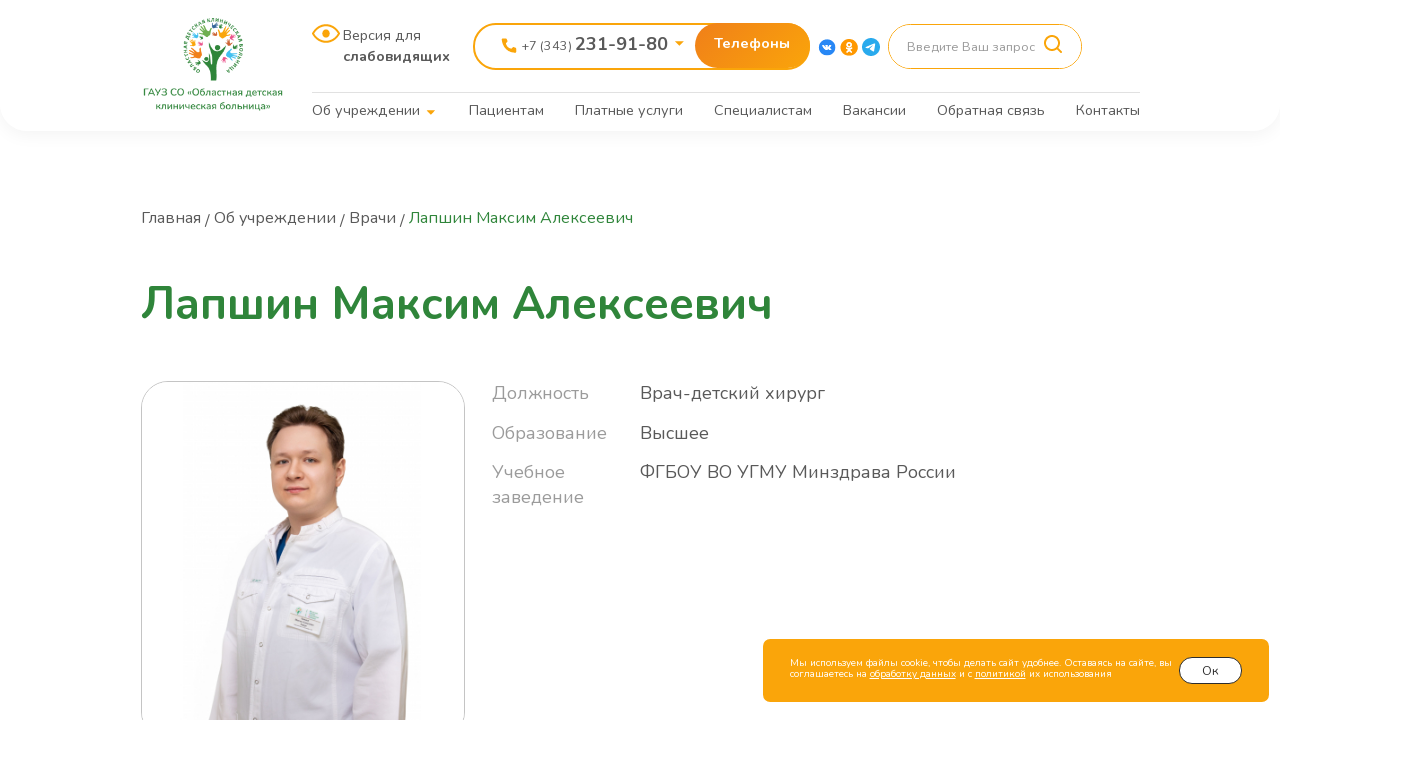

--- FILE ---
content_type: text/html; charset=UTF-8
request_url: https://odkb.ru/lapshin_maksim_alekseevich
body_size: 16994
content:
<!DOCTYPE html>

<html lang="ru">

<head>

  <meta charset="utf-8">

  <meta http-equiv="X-UA-Compatible" content="IE=edge">

  <meta name="viewport" content="width=device-width, initial-scale=1">

  <title>Лапшин Максим Алексеевич</title>

  <meta name="description" content="Лапшин Максим Алексеевич" />

  <meta name="keywords" content="Лапшин Максим Алексеевич" />
  

  <link href="/css/bootstrap.css" rel="stylesheet">

  <link rel="stylesheet" href="https://use.fontawesome.com/releases/v5.7.1/css/all.css" integrity="sha384-fnmOCqbTlWIlj8LyTjo7mOUStjsKC4pOpQbqyi7RrhN7udi9RwhKkMHpvLbHG9Sr" crossorigin="anonymous">

  <link rel="stylesheet" href="https://unpkg.com/swiper/swiper-bundle.min.css" />

  <link href="/css/jquery.fancybox.css" rel="stylesheet">

  <link href="/css/owl.carousel.min.css" rel="stylesheet">

  <link href="/css/owl.theme.default.css" rel="stylesheet">

  <link href="/css/init.css" rel="stylesheet">

  <link rel="stylesheet" href="/css/bvi.css">

  <link rel="Stylesheet" type="text/css" href="/css/smoothDivScroll.css" />

  <link href="/css/style.css?v=1762949680" rel="stylesheet">

  <!-- HTML5 Shim and Respond.js IE8 support of HTML5 elements and media queries -->

  <!-- WARNING: Respond.js doesn't work if you view the page via file:// -->

  <!--[if lt IE 9]>

    <script src="https://oss.maxcdn.com/libs/html5shiv/3.7.0/html5shiv.js"></script>

    <script src="https://oss.maxcdn.com/libs/respond.js/1.4.2/respond.min.js"></script>

    <![endif]-->

	

	
		<link rel="shortcut icon" href="/dir_images/settings_3.ico" type="image/x-icon"> 

		

		
	





  <!-- jQuery Version 1.11.1 -->

  <script src="https://ajax.googleapis.com/ajax/libs/jquery/1.11.2/jquery.min.js"></script>

</head>



<body class='second-page service-page'>

  <div class='header'>

    <div class='container'>

      <div class='row'>

        <div class='col-md-2 col-9'>

          <div class='logo d-none d-md-block'>

            <a href='/'><img src='/site_img/logo.png' class='img-fluid'></a>

          </div>

          <div class='logo-mobile d-flex d-md-none align-items-center'>

            <div class='mr5'>

              <a href='/'><img src='/site_img/logo-bottom.svg' class='img-fluid'></a>

            </div>

            <div class='flex-100'>

              ГАУЗ СО &laquo;Областная детская<br />
клиническая больница&raquo;
            </div>

          </div>

        </div>

        <div class='col-3 pt20 d-md-none text-right'>

          <a href='#' class='toggle-menu'><img src='/site_img/menu.svg' class='img-fluid'></a>

        </div>

        <div class='col-md-10 header-mobile-hidden'>

          <div class='top-line d-md-flex'>

            <div class='d-none d-md-block'>

              <a href='#' class='slab-a bvi-open'>Версия для <b>слабовидящих</b></a>

            </div>

            <div class='top-phones'>

				
	<div class='phone-block'>

		<a href='tel:+73432319180' class='phone'>+7 (343) <b>231-91-80</b></a>

		<a href='#' class='toggle-phones'></a>

				
		<div class='btn btn-orange-new'>Телефоны</div>

		<span>Горячая линия</span>

		<div class='phone-block-popup'>

		  <span class='corner'></span>

		  
			  <div class='phone-block-popup-one'>

				<a href='tel:+73432319109' class='phone'>+7 (343) <b>231-91-09</b></a>

				<span>Справочная служба стационара</span>

			  </div>

		  
			  <div class='phone-block-popup-one'>

				<a href='tel:+73433008300' class='phone'>+7 (343) <b>300-8-300</b></a>

				<span>Платные услуги</span>

			  </div>

		  
			  <div class='phone-block-popup-one'>

				<a href='tel:+73432319100' class='phone'>+7 (343) <b>231-91-00</b></a>

				<span>Центр по обслуживанию пациентов ДКДЦ</span>

			  </div>

		  
			  <div class='phone-block-popup-one'>

				<a href='tel:+73432915309' class='phone'>+7 (343) <strong>291-53-09</strong></a>

				<span>Справочная перинатальный центр</span>

			  </div>

		  
			  <div class='phone-block-popup-one'>

				<a href='tel:+73432319174' class='phone'>+7 (343) <b>231-91-74</b></a>

				<span>Пансионат</span>

			  </div>

		  
			  <div class='phone-block-popup-one'>

				<a href='tel:+79120501423' class='phone'>+7 (912) <b>050-14-23</b></a>

				<span>MAX-чат обратной связи для платных услуг</span>

			  </div>

		  
		</div>

	</div>

              

            </div>

            <div class='top-social d-none d-md-block'>

              <a href='https://vk.com/odkb_1' target='_blank'><img src='/site_img/vk.svg'></a>
              <a href='https://ok.ru/glavnayade' target='_blank'><img src='/site_img/ok.svg'></a>
              <a href='https://t.me/odkb1_ekb' target='_blank'><img src='/site_img/telegram.svg'></a>
            </div>

            <div class='top-search d-none d-md-block'>

              <form action='/blocks/search' method='post'>

                <input type='text' name='search' placeholder='Введите Ваш запрос' required>

                <button type='submit'><img src='/site_img/search.svg'></button>

              </form>

            </div>
			
			
			<div class='top-lang'>
				<a href='#' data-google-lang="en" class='fs18'><img src='/site_img/en.svg'> EN</a>
				<a href='#' data-google-lang="ru" class='fs18'><img src='/site_img/ru.svg'> RU</a>
			</div>

          </div>

          <div class='top-bottom'>

			<ul>
						<li class='has-submenu'>
				<a href='/ob_uchrezhdenii'>Об учреждении</a>
				<a class='toggle-up' href='#' data-href='#top4'><img src='/site_img/arrow-down.svg'></a>
				<ul id='top4'>
											<li><a href='/administration'>Администрация</a></li>
											<li><a href='/doctors'>Врачи</a></li>
											<li><a href='/struktura_odkb'>Структура ГАУЗ СО "ОДКБ"</a></li>
											<li><a href='/missiya_cennosti_i_istoriya_odkb'>Миссия, ценности и история ОДКБ</a></li>
											<li><a href='/nauchno-prakticheskaya_deyatelnost'>Научно-практическая деятельность</a></li>
											<li><a href='/medicinskij_turizm'>Медицинский туризм</a></li>
											<li><a href='/uchreditelnye_dokumenty'>Учредительные документы</a></li>
											<li><a href='/licenzii'>Лицензии</a></li>
											<li><a href='/vacancys'>Вакансии</a></li>
											<li><a href='/koncepciya_razvitiya_gauz_so_odkb_2023_-_2027'>Концепция развития ГАУЗ СО ОДКБ 2023 - 2027 гг.</a></li>
									</ul>
			</li>
								<li>
				<a href='/kontakty_pacienty'>Пациентам</a>
			</li>
								<li>
				<a href='/platnye_uslugi'>Платные услуги</a>
			</li>
								<li>
				<a href='/specialistam'>Специалистам</a>
			</li>
								<li>
				<a href='/vacancys'>Вакансии</a>
			</li>
								<li>
				<a href='/anketa_ocenka_kachestva'>Обратная связь</a>
			</li>
								<li>
				<a href='/kontakty'>Контакты</a>
			</li>
			</ul>           

          </div>

          <div class='mobile-bottom d-md-none'>

            <div class='top-search'>

              <form action='/blocks/search' method='post'>

                <input type='text' name='search' placeholder='Введите Ваш запрос' required>

                <button type='submit'><img src='/site_img/search.svg'></button>

              </form>

            </div>
            
                        <div class='mb10'>

              <a href='#' class='slab-a'>Версия для <b>слабовидящих</b></a>

            </div>

			<div class='d-flex align-ites-center'>
				<div class='top-social'>

				  <a href='https://vk.com/odkb_1' target='_blank'><img src='/site_img/vk.svg'></a>
				  <a href='https://ok.ru/glavnayade' target='_blank'><img src='/site_img/ok.svg'></a>
				  <a href='https://t.me/odkb1_ekb' target='_blank'><img src='/site_img/telegram.svg'></a>
				</div>
				<div class='top-lang ml-auto'>
					<a href='#' data-google-lang="en" class='fs18'><img src='/site_img/en.svg'>&nbsp; EN</a>
					<a href='#' data-google-lang="ru" class='fs18'><img src='/site_img/ru.svg'>&nbsp; RU</a>
				</div>
			</div>

          </div>

        </div>

      </div>

    </div>

  </div>

  

  <div class="breadcrumbs">
    <div class="container">
      <div class="wrap-breadcrumb">
        <ul>
          <li><a href="/">Главная</a></li>
		  			<li><a href="/ob_uchrezhdenii">Об учреждении</a></li>
		  			<li><a href="/doctors">Врачи</a></li>
		  			<li><a href="#">Лапшин Максим Алексеевич</a></li>
		          </ul>
      </div>
    </div>
</div><div class="page-template-title">
    <div class="container">
      <h1>Лапшин Максим Алексеевич</h1>
    </div>
</div>
<div class="page-template">
    <div class="container">
      <div class="wrap-adm-detail-side">
        <div class="adm-detail-doctor">
          <img src="/dir_images/360x398/doctors_file_51_l.jpg" alt="">
          <div class="adm-detail-doctor-info">
		  <!-- 
		  'education_finish_year'=>'Год окончания',
		  'specials'=>'Специальность',
		  'qualification'=>'Квалификация',
		  -->
									<div class="adm-detail-doctor-info-item">
						  <div>Должность</div>
						  <div>
							<p>Врач-детский хирург</p>
						  </div>
						</div>
									<div class="adm-detail-doctor-info-item">
						  <div>Образование</div>
						  <div>
							<p>Высшее </p>
						  </div>
						</div>
									<div class="adm-detail-doctor-info-item">
						  <div>Учебное заведение</div>
						  <div>
							<p>ФГБОУ ВО УГМУ Минздрава России</p>
						  </div>
						</div>
						<!---->
          </div>
        </div>
		        <div class="adm-detail-info">
						        </div>
		      </div>
    </div>
</div>
  

  <div class='container-fluid'>

    <div class='row'>

      <div class='col-sm-6 full-left'>

        <div class='container2 ml-auto'>

          <div class='title'>Вопросы и предложения</div>

                      
           <div id='js-show-iframe-wrapper'>

           <a class="btn btn-white">Написать сообщение</a>

           </div>

        </div>

      </div>
      
      <div class='col-sm-6 full-right'>

        <div class='container2'>

          <div class='d-md-none text-center'>

            <a href='#3' target='_blank'><img src='/site_img/gosuslugi-mobile.jpg' class='img-fluid'></a>

          </div>

          <div class='d-none d-md-block'>

            <a href='#3' target='_blank'><img src='/site_img/gosuslugi.png' class='img-fluid'></a>

          </div>

        </div>

      </div>

    </div>

  </div>



  <div class='footer'>

    <div class='container'>

      <div class='row'>

        <div class='col-md-9'>

			<div class='footer-owl-slider'>
	<div class="owl-carousel owl-carousel-footer">
					<div class='owl1'>
				<div>
				    <a href="https://mfc66.ru/" target="_blank" class='footer-slide'>
    					<img src='/dir_images/gallerys_file_23_l.svg' class='img-fluid'>
    										</a>
				</div>
			</div>
					<div class='owl1'>
				<div>
				    <a href=" https://esia.gosuslugi.ru/" target="_blank" class='footer-slide'>
    					<img src='/dir_images/gallerys_file_24_l.svg' class='img-fluid'>
    										</a>
				</div>
			</div>
					<div class='owl1'>
				<div>
				    <a href="https://minzdrav.midural.ru/" target="_blank" class='footer-slide'>
    					<img src='/dir_images/gallerys_file_25_l.png' class='img-fluid'>
    					<span>Министерство здравоохранения Свердловской области</span>					</a>
				</div>
			</div>
					<div class='owl1'>
				<div>
				    <a href="https://roszdravnadzor.gov.ru/" target="_blank" class='footer-slide'>
    					<img src='/dir_images/gallerys_file_26_l.png' class='img-fluid'>
    					<span>Федеральная служба по надзору в сфере здравоохранения</span>					</a>
				</div>
			</div>
					<div class='owl1'>
				<div>
				    <a href="https://profilaktica.ru/" target="_blank" class='footer-slide'>
    					<img src='/dir_images/gallerys_file_27_l.svg' class='img-fluid'>
    					<span>ГАУЗ СО &laquo;Центр общественного здоровья и медицинской профилактики&raquo;</span>					</a>
				</div>
			</div>
					<div class='owl1'>
				<div>
				    <a href="https://www.mzso.info/" target="_blank" class='footer-slide'>
    					<img src='/dir_images/gallerys_file_28_l.svg' class='img-fluid'>
    					<span>Медиаресурс в сфере здравоохранения Свердловской области &laquo;Здоровье уральцев&raquo;</span>					</a>
				</div>
			</div>
			</div>
	<div class='owl-carousel-footer-control owl-control-block d-flex align-items-center'>
	  <a href='#' class='move-left'></a>
	  <a href='#' class='move-right'></a>
	</div>
</div>          

        </div>

        <div class='col-md-3'>

<!--           <div class='d-flex gerb-right'>

            <div class='image'>

              <img src='/site_img/footer-right.png' class='img-fluid'>

            </div>

            <div class='text'>

              <p>Независимая оценка качества условий оказания услуг медицинскими организациями</p>

              <a href='https://anketa.minzdrav.gov.ru/ambulator/86' class='btn btn-transparent' target='_blank'>Оценить</a>

            </div>

          </div> -->
          <iframe allowtransparency="true" border="0" height="110" scrolling="no" src="https://nok.minzdrav.gov.ru/Mo/GetBannerNok/b2fba6f6-c971-4510-820f-793800edefcb/1"; style="border: 0;" width="300"></iframe>

        </div>

      </div>



      <div class='footer-menu d-flex'>

        	<div class='menu-col'>
								  <p class='title'><a href='/ob_uchrezhdenii'>Об учреждении</a>
				<a class='toggle-up' href='#' data-href='#bottom15'></a>
			  </p>
			  <ul id='bottom15' class=''>
					  
									<li><a href='/administration'>Администрация</a></li>
									<li><a href='/doctors'>Врачи</a></li>
									<li><a href='/oblastnoj_perinatalnyj_centr'>Структура ГАУЗ СО «ОДКБ»</a></li>
									<li><a href='/nauchno-prakticheskaya_deyatelnost'>Научно-практическая деятельность</a></li>
									<li><a href='/medicinskij_turizm'>Медицинский туризм</a></li>
									<li><a href='/uchreditelnye_dokumenty'>Учредительные документы</a></li>
									<li><a href='/licenzii'>Лицензии</a></li>
									<li><a href='/missiya_cennosti_i_istoriya_odkb'>Миссия, ценности и история ОДКБ</a></li>
									<li><a href='/vacancys'>Вакансии</a></li>
									<li><a href='/koncepciya_razvitiya_gauz_so_odkb_2023_-_2027'>Концепция развития ГАУЗ СО ОДКБ 2023 - 2027 гг.</a></li>
							</ul>
								  <p class='title'><a href='/anketa_ocenka_kachestva'>Обратная связь</a>
				<a class='toggle-up' href='#' data-href='#bottom16'></a>
			  </p>
			  <ul id='bottom16' class=''>
					  
									<li><a href='/anketa_ocenka_kachestva'>Анкета. Оценка качества</a></li>
									<li><a href='/responses'>Отзывы</a></li>
									<li><a href='/faq'>Вопрос-ответ</a></li>
							</ul>
			</div>
	<div class='menu-col'>
								  <p class='title'><a href='/pacientam'>Пациентам</a>
				<a class='toggle-up' href='#' data-href='.bottom19'></a>
			  </p>
			  <ul id='bottom19' class='bottom19'>
					  
									<li><a href='/kontakty'>Режим и график работы</a></li>
									<li><a href='/spravka_dlya_nalogovogo_vycheta'>Справка для налогового вычета</a></li>
									<li><a href='/pravila_poseshheniya_detskogo_konsultativno-diagnosticheskogo_centra'>Правила посещения Детского консультативно-диагностического центра</a></li>
									<li><a href='/pravila_vnutrennego_rasporyadka_stacionara'>Правила внутреннего распорядка стационара</a></li>
									<li><a href='/oms'>ОМС</a></li>
									<li><a href='/prava_i_obyazannosti_grazhdan_v_chasti_okazaniya_medicinskix_uslug'>Права и обязанности граждан в части оказания медицинских услуг</a></li>
									<li><a href='/dostupnaya_sreda'>Доступная среда</a></li>
									<li><a href='/donorstvo'>Донорство</a></li>
									<li><a href='/dokumenty'>Документы</a></li>
									<li><a href='/dogovory'>Договоры</a></li>
									<li><a href='/zakony'>Законы</a></li>
									<li><a href='/okazanie_uslug'>Оказание услуг</a></li>
									<li><a href='/prikazy_i_postanovleniya'>Приказы и постановления</a></li>
							</ul>
			</div>
	<div class='menu-col'>
								  <p class='title'><a href='/platnye_uslugi'>Платные услуги</a>
				<a class='toggle-up' href='#' data-href='#bottom20'></a>
			  </p>
			  <ul id='bottom20' class=''>
					  
									<li><a href='/platnye_uslugi'>Перечень платных медицинских услуг</a></li>
									<li><a href='/pravila_predostavleniya_platnyx_medicinskix_uslug'>Правила предоставления платных медицинских услуг</a></li>
									<li><a href='/doctors_payment'>Список врачей, осуществляющих платные медицинские приемы</a></li>
									<li><a href='/uslugi_po_dms'>Услуги по ДМС</a></li>
							</ul>
								  <p class='title'><a href='/profilaktika_gibeli_detej_ot_nemedicinskix_prichin'>Профилактика гибели детей от немедицинских причин</a>
				<a class='toggle-up' href='#' data-href='#bottom18'></a>
			  </p>
			  <ul id='bottom18' class=''>
					  
									<li><a href='/protivodejstvie_korrupcii'>Противодействие коррупции</a></li>
									<li><a href='/terrorizm'>Терроризм</a></li>
									<li><a href='/prochaya_informaciya_i_otchyoty'>Прочая информация и отчёты</a></li>
									<li><a href='/perechen_lekarstvennyx_preparatov'>Перечень лекарственных препаратов</a></li>
									<li><a href='/news'>Новости</a></li>
							</ul>
			</div>
	<div class='menu-col'>
								  <p class='title'><a href='/specialistam'>Специалистам</a>
				<a class='toggle-up' href='#' data-href='#bottom21'></a>
			  </p>
			  <ul id='bottom21' class=''>
					  
									<li><a href='/specialistam'>Как направить пациента на консультацию в ОДКБ</a></li>
									<li><a href='/specialistam'>Как направить пациента на госпитализацию в ОДКБ</a></li>
									<li><a href='/specialistam'>Телемедицинские услуги</a></li>
									<li><a href='/klinicheskie_rekomendacii'>Клинические рекомендации</a></li>
									<li><a href='/vacancys'>Перечень вакансий</a></li>
									<li><a href='/vacancys'>Форма отклика</a></li>
									<li><a href='/vacancys'>О работе у нас</a></li>
							</ul>
								  <p class='title'><a href='/dopolnitelnaya_informaciya_'>Дополнительная информация</a>
				<a class='toggle-up' href='#' data-href='#bottom26'></a>
			  </p>
			  <ul id='bottom26' class=''>
					  
							</ul>
			</div>



        <div class='contacts-block'>

          <div class='address'>г. Екатеринбург,&nbsp;ул. С.Дерябиной, 32</div>

          <div class='phones'>

				<div class='phone-one'>
	  <div><a href='tel:83432319109'>8 (343) 231-91-09</a></div>
	  <div>Справочная служба стационара</div>
	</div>
	<div class='phone-one'>
	  <div><a href='tel:83432319180'>8 (343) 231-91-80</a></div>
	  <div>Горячая линия</div>
	</div>
	<div class='phone-one'>
	  <div><a href='tel:83432319100'>8 (343) 231-91-00</a></div>
	  <div>Центр по обслуживанию пациентов ДКДЦ</div>
	</div>
	<div class='phone-one'>
	  <div><a href='tel:83433008300'>8 (343) 300-8-300</a></div>
	  <div>Платные услуги</div>
	</div>
	<div class='phone-one'>
	  <div><a href='tel:83432319101'>8 (343) 231-91-01</a></div>
	  <div>Приёмная главного врача <span>(приём по предварительной записи)</span></div>
	</div>
           

          </div>

          <div class='email'><a href='mailto:odkb-public@mis66.ru'>odkb-public@mis66.ru</a></div>

          <div class="bottom-social mb30">

            <a href='https://vk.com/odkb_1' target='_blank'><img src='/site_img/vk.svg'></a>
            <a href='https://ok.ru/glavnayade' target='_blank'><img src='/site_img/ok.svg'></a>
            <a href='https://t.me/odkb1_ekb' target='_blank'><img src='/site_img/telegram.svg'></a>
          </div>



          <div class='footer-call'>

            
            <div class="bottom-search">

              <form action="/blocks/search" method="post">

                <input type="text" name="search" placeholder="Введите Ваш запрос" required>

                <button type="submit"><img src="/site_img/search.svg"></button>

              </form>

            </div>

          </div>



          <div class='d-md-none'><a href='#' class='btn btn-orange w-100' data-popup="applicationDoctor" data-callback="applicationDoctorCallback">Записаться на прием</a></div>

        </div>

      </div>

    </div>

  </div>

  <div class='footer2'>

    <div class='container d-flex'>

      <div class='logo d-flex align-items-center'>

        <div class='mr15'>

          <a href='/'><img src='/site_img/logo-bottom.svg'></a>

        </div>

        <div>&copy; 2024 ГАУЗ СО &laquo;ОДКБ&raquo;</div>

      </div>

	  <div class='refs'>	 <div class='mb10'><a href='/politika_konfidencialnosti' target="_blank">Политика конфиденциальности</a></div>
	 <div class=''><a href='/politika_obrabotki_i_zashhity_personalnyx_dannyx' target="_blank">Политика обработки и защиты персональных данных</a></div>
</div><div class='refs'>	 <div class='mb10'><a href='/pravila_ispolzovaniya_materialov_sajta' target="_blank">Правила использования материалов сайта</a></div>
	 <div class=''><a href='/politic' target="_blank">Согласие на обработку персональных данных</a></div>
</div>      

      <div class='slab'>

        <a href="#" class="slab-a bvi-open">Версия для <b>слабовидящих</b></a>

      </div>

      <div class='text-right'>

        <div class='mb10'>

          Дата последнего обновления

          <br> 21.01.2026, 08:13
        </div>

        <!-- Yandex.Metrika counter -->
<script type="text/javascript" >
   (function(m,e,t,r,i,k,a){m[i]=m[i]||function(){(m[i].a=m[i].a||[]).push(arguments)};
   m[i].l=1*new Date();
   for (var j = 0; j < document.scripts.length; j++) {if (document.scripts[j].src === r) { return; }}
   k=e.createElement(t),a=e.getElementsByTagName(t)[0],k.async=1,k.src=r,a.parentNode.insertBefore(k,a)})
   (window, document, "script", "https://mc.yandex.ru/metrika/tag.js", "ym");

   ym(89412816, "init", {
        clickmap:true,
        trackLinks:true,
        accurateTrackBounce:true,
        webvisor:true
   });
</script>
<noscript><div><img src="https://mc.yandex.ru/watch/89412816" style="position:absolute; left:-9999px;" alt="" /></div></noscript>
<!-- /Yandex.Metrika counter -->
      </div>

    </div>

  </div>

  <div class="popup" id="applicationDoctor">

    <div class="popup-body">

      <div class="popup-content">

        <div class="popup-close">

          <svg xmlns="http://www.w3.org/2000/svg" width="28" height="28" viewBox="0 0 28 28" fill="none">

            <rect width="36" height="3" rx="1.5" transform="matrix(0.707107 0.707107 -0.689075 0.72469 2.14301 0)" fill="#2F853A" />

            <rect width="36" height="3" rx="1.5" transform="matrix(0.707107 -0.707107 0.689075 0.72469 0 25.4558)" fill="#2F853A" />

          </svg>

        </div>

        <form action="#" class="popup-form"  id='popup-form'>

          <h3>Оставьте заявку <br>на платный прием</h3>



          <div class="wrap-input">

            <span>Ваше ФИО*</span>

            <input type="text" placeholder="Введите ФИО" name='name' required>

          </div>

          <div class="wrap-input">

            <span>Ваш номер телефона*</span>

            <input type="tel" name="phone" id="phone" placeholder="+7(000)000-00-00">

          </div>

          <span class="before-field">Врач*</span>

          <div class="dropdown" data-callback="popup_doctor_callback">

            <div class="select">

              <span class="arr"></span>

              <i class="fa fa-chevron-down">

                            <svg xmlns="http://www.w3.org/2000/svg" width="18" height="18" viewBox="0 0 18 18"

                                 fill="none">

                                <path d="M8.99294 11.3982C8.843 11.3985 8.69769 11.3358 8.58223 11.2208L4.73183 7.36569C4.60078 7.23482 4.51836 7.04675 4.50272 6.84287C4.48707 6.63899 4.53948 6.43599 4.6484 6.27854C4.75733 6.12108 4.91386 6.02206 5.08355 6.00326C5.25324 5.98447 5.42219 6.04743 5.55325 6.1783L8.99294 9.63252L12.4326 6.30167C12.4983 6.23762 12.5738 6.18979 12.6549 6.16093C12.736 6.13207 12.821 6.12275 12.9051 6.13349C12.9892 6.14424 13.0706 6.17485 13.1449 6.22356C13.2191 6.27227 13.2845 6.33812 13.3375 6.41732C13.3963 6.4966 13.4408 6.58961 13.4682 6.69051C13.4957 6.79142 13.5055 6.89806 13.4971 7.00374C13.4886 7.10942 13.4621 7.21186 13.4192 7.30466C13.3763 7.39746 13.3179 7.47861 13.2476 7.54303L9.39723 11.2671C9.27846 11.3639 9.13611 11.41 8.99294 11.3982Z"

                                      fill="url(#paint0_linear_1845_1336)"/>

                                <defs>

                                    <linearGradient id="paint0_linear_1845_1336" x1="4.5" y1="6" x2="14.1602"

                                                    y2="7.74492" gradientUnits="userSpaceOnUse">

                                        <stop stop-color="#F07F19"/>

                                        <stop offset="1" stop-color="#FAA50A"/>

                                    </linearGradient>

                                </defs>

                            </svg>

                        </i>

              <input type="text" value="" hidden name='doctors_id'>

            </div>

            <ul class="dropdown-menu" style="display: none;" id='doctorsMenu'>

				
					<li data-value="688">Алексеев Алексей Владимирович</li>

				
					<li data-value="654">Амеличева Дарья Николаевна </li>

				
					<li data-value="655">Антропов Алексей Сергеевич</li>

				
					<li data-value="656">Ауздайчер Илья Исаакович</li>

				
					<li data-value="643">Белканова Екатерина Андреевна</li>

				
					<li data-value="689">Белоброва Наталья Александровна</li>

				
					<li data-value="690">Биева Анна Васильевна</li>

				
					<li data-value="657">Бобова Элина Павловна</li>

				
					<li data-value="658">Брезгин Федор Николаевич</li>

				
					<li data-value="691">Будякова Елена Сергеевна			</li>

				
					<li data-value="644">Валамина Ирина Евгеньевна </li>

				
					<li data-value="584">Васенёва Юлия Олеговна		</li>

				
					<li data-value="659">Васильев Дмитрий Николаевич</li>

				
					<li data-value="646">Великанов Артем Васильевич</li>

				
					<li data-value="627">Воложанин Роман Сергеевич</li>

				
					<li data-value="556">Волоснева Дарья Евгеньевна			</li>

				
					<li data-value="660">Воробей Елена Фанилевна</li>

				
					<li data-value="620">Воробьёв Кирилл Александрович</li>

				
					<li data-value="582">Воробьёва Анастасия Андреевна			</li>

				
					<li data-value="647">Гиндуллин Тимур Азатович</li>

				
					<li data-value="554">Гирфанова Радмила Расуловна			</li>

				
					<li data-value="692">Глухова Анастасия Сергеевна</li>

				
					<li data-value="693">Гриценко Дмитрий Анатольевич			</li>

				
					<li data-value="638">Давлятшина Наталья Олеговна</li>

				
					<li data-value="553">Давыдова Анастасия Альбертовна			</li>

				
					<li data-value="621">Давыдова Валерия Валерьевна</li>

				
					<li data-value="588">Деева Надежда Алексеевна			</li>

				
					<li data-value="585">Демченко Анна Николаевна			</li>

				
					<li data-value="661">Десятка Максим Эдуардович</li>

				
					<li data-value="642">Дубских Алексей Олегович</li>

				
					<li data-value="650">Жидкова Ольга Алексеевна </li>

				
					<li data-value="575">Журавлева Наталья Сергеевна 		</li>

				
					<li data-value="694">Зенков Иван Анатольевич</li>

				
					<li data-value="611">Зибарева Юлия Владимировна			</li>

				
					<li data-value="561">Ибрагимова Юлия Николаевна</li>

				
					<li data-value="695">Исхакова Лейсан Фанировна</li>

				
					<li data-value="640">Карнаух Валентина Валерьевна			</li>

				
					<li data-value="662">Кияев Алексей Васильевич</li>

				
					<li data-value="569">Колесникова Ирина Сергеевна			</li>

				
					<li data-value="696">Короткова-Занина Елизавета Алексеевна</li>

				
					<li data-value="574">Краева Ольга Александровна</li>

				
					<li data-value="549">Крупина Ольга Анатольевна			</li>

				
					<li data-value="697">Крупина Ольга Анатольевна</li>

				
					<li data-value="698">Кулаков Антон Алексеевич</li>

				
					<li data-value="699">Кучкильдина Екатерина Юрьевна</li>

				
					<li data-value="700">Литвинова Мария Юрьевна			</li>

				
					<li data-value="663">Лихачева Людмила Викторовна</li>

				
					<li data-value="564">Магомадов Абдул-Рахман Русланович</li>

				
					<li data-value="701">Макаров Егор Александрович</li>

				
					<li data-value="616">Маруков Марат Ринатович			</li>

				
					<li data-value="702">Мирзоева Шабнам Саидходжаевна</li>

				
					<li data-value="587">Мирошкина Лилия Владимировна			</li>

				
					<li data-value="703">Мороз Глеб Александрович</li>

				
					<li data-value="562">Муратова Анастасия Александровна			</li>

				
					<li data-value="716">Никитин Сергей Владимирович</li>

				
					<li data-value="687">Носкова Елизавета Дмитриевна</li>

				
					<li data-value="704">Обоскалова Татьяна Анатольевна</li>

				
					<li data-value="558">Огиенко Мария Алексеевна			</li>

				
					<li data-value="613">Осипова Любовь Евгеньевна			</li>

				
					<li data-value="670">Пластинин Василий Сергеевич			</li>

				
					<li data-value="578">Плотникова Наталья Григорьевна			</li>

				
					<li data-value="579">Поперечная Оксана Сергеевна			</li>

				
					<li data-value="580">Путилова Мария Сергеевна			</li>

				
					<li data-value="559">Ригер Татьяна Олеговна			</li>

				
					<li data-value="705">Рогожкина Юлия Дмитриевна</li>

				
					<li data-value="651">Рославцева Анна Вадимовна</li>

				
					<li data-value="632">Рудакова Наталья Олеговна			</li>

				
					<li data-value="652">Савельев Леонид Иосифович </li>

				
					<li data-value="706">Самарина Ольга Вячеславовна</li>

				
					<li data-value="612">Селиверстов Александр Владимирович			</li>

				
					<li data-value="581">Скилевая Лолита Вадимовна			</li>

				
					<li data-value="653">Солодовченко Дарья Сергеевна	</li>

				
					<li data-value="560">Темнова Оксана Владимировна</li>

				
					<li data-value="624">Тищенко Никита Анатольевич			</li>

				
					<li data-value="539">Удачина Анастасия Алексеевна</li>

				
					<li data-value="555">Узлова Татьяна Генриховна			</li>

				
					<li data-value="707">Филиппова Олеся Андреевна</li>

				
					<li data-value="708">Фомина Анна Сергеевна</li>

				
					<li data-value="572">Фомина Наталия Викторовна			</li>

				
					<li data-value="639">Фомичева Евгения Юрьевна			</li>

				
					<li data-value="709">Харитонова Анастасия Олеговна</li>

				
					<li data-value="711">Харлова Алена Алексеевна</li>

				
					<li data-value="566">Цыганко Елена Владимировна			</li>

				
					<li data-value="710">Чеклецова Дарья Геннадьевна</li>

				
					<li data-value="573">Черепанова Екатерина Александровна </li>

				
					<li data-value="713">Шарибзянова Марина Андреевна</li>

				
					<li data-value="714">Шилова Юлия Олеговна</li>

				
					<li data-value="667">Шмаков Денис Алексеевич </li>

				
					<li data-value="715">Яковлева Дарья Тимофеевна</li>

				
					<li data-value="10">Асташова Екатерина Сергеевна</li>

				
					<li data-value="260">Аракаев Олег Раисович</li>

				
					<li data-value="267">Алешкова Александра Юрьевна</li>

				
					<li data-value="488">Аболина Татьяна Борисовна</li>

				
					<li data-value="26">Азарова Дарья Ивановна</li>

				
					<li data-value="364">Акентьева Анжела Радмировна</li>

				
					<li data-value="165">Александров Игорь Владимирович</li>

				
					<li data-value="123">Александров Константин Александрович</li>

				
					<li data-value="97">Алмерзаева Милхан Руслановна</li>

				
					<li data-value="227">Анисимова Екатерина Юрьевна</li>

				
					<li data-value="226">Анненкова Ирина Владимировна</li>

				
					<li data-value="166">Атласова Ольга Константиновна</li>

				
					<li data-value="216">Королева Анна Геннадьевна</li>

				
					<li data-value="30">Бабин Иван Григорьевич</li>

				
					<li data-value="143">Багиянц Владимир Артурович</li>

				
					<li data-value="339">Баранова Екатерина Владимировна</li>

				
					<li data-value="462">Бахарева Елена Станиславовна										</li>

				
					<li data-value="119">Бахарева Людмила Ивановна</li>

				
					<li data-value="121">Беглянина Ольга Александровна</li>

				
					<li data-value="114">Беляев Сергей Александрович</li>

				
					<li data-value="415">Беляева Оксана Викторовна</li>

				
					<li data-value="271">Бердышева Оксана Ивановна</li>

				
					<li data-value="440">Береснева Екатерина Владимировна										</li>

				
					<li data-value="29">Беспалова Мария Александровна</li>

				
					<li data-value="41">Бессонова Юлия Сергеевна</li>

				
					<li data-value="264">Боброва Ольга Николаевна</li>

				
					<li data-value="407">Богданова Анастасия Сергеевна										</li>

				
					<li data-value="465">Большакова Ангелина Николаевна										</li>

				
					<li data-value="243">Боровских Сергей Владимирович</li>

				
					<li data-value="163">Брит Кристина Руслановна</li>

				
					<li data-value="149">Брусницина Вера Юрьевна</li>

				
					<li data-value="193">Бурдова Марина Игоревна</li>

				
					<li data-value="229">Бурцева Наталия Евгеньевна</li>

				
					<li data-value="268">Бутусова Мария Сергеевна</li>

				
					<li data-value="115">Бычкова Мария Юрьевна</li>

				
					<li data-value="273">Сафина Наталья Владимировна</li>

				
					<li data-value="436">Алексеенко Марина Николаевна										</li>

				
					<li data-value="457">Вахлова Ирина Вениаминовна</li>

				
					<li data-value="244">Вахонина Лариса Валентиновна</li>

				
					<li data-value="101">Великанова Мария Игоревна</li>

				
					<li data-value="496">Вержбицкая Татьяна Юрьевна</li>

				
					<li data-value="438">Вершинина Галина Александровна										</li>

				
					<li data-value="56">Виниченко Михаил Михайлович.</li>

				
					<li data-value="131">Витебская Любовь Александровна</li>

				
					<li data-value="230">Витязев Олег Викторович</li>

				
					<li data-value="129">Власова Елена Викторовна</li>

				
					<li data-value="345">Внуковская Елена Анатольевна										</li>

				
					<li data-value="470">Володкевич Артем Вячеславович										</li>

				
					<li data-value="49">Воложанина Кристина Эдуардовна</li>

				
					<li data-value="346">Вольхин Евгений Витальевич										</li>

				
					<li data-value="278">Вутирас Ирина Викторовна</li>

				
					<li data-value="423">Вьюхина Татьяна Андреевна										</li>

				
					<li data-value="126">Вязников Владимир Геннадьевич</li>

				
					<li data-value="196">Вялых Любовь Васильевна</li>

				
					<li data-value="11">Вянцловайте Кристина Витаутовна</li>

				
					<li data-value="340">Галиева Раиля Раильевна										</li>

				
					<li data-value="231">Гек Екатерина Васильевна</li>

				
					<li data-value="197">Герасимова Лариса Юрьевна</li>

				
					<li data-value="102">Глухих Александр Юрьевич</li>

				
					<li data-value="557">Горяева Вероника Евгеньевна			</li>

				
					<li data-value="283">Гречихина Алиса Ильсуровна</li>

				
					<li data-value="240">Гусева Дарья Сергеевна</li>

				
					<li data-value="348">Дворникова Анастасия Дмитриевна										</li>

				
					<li data-value="103">Девяткова Анна Валерьевна</li>

				
					<li data-value="389">Дегаева Вера Вадимовна</li>

				
					<li data-value="349">Дербенев Валерий Юрьевич</li>

				
					<li data-value="220">Дербенева Наталья Николаевна</li>

				
					<li data-value="481">Деришева Наталья Владимировна										</li>

				
					<li data-value="455">Дидур Сергей Борисович</li>

				
					<li data-value="195">Дьяченко Вера Николаевна</li>

				
					<li data-value="147">Егорова Наталья Валерьевна</li>

				
					<li data-value="350">Елагина Татьяна Геннадьевна										</li>

				
					<li data-value="435">Елисеева Надежда Александровна										</li>

				
					<li data-value="471">Ермоленко Лариса Юрьевна</li>

				
					<li data-value="212">Ермолова Елена Николаевна</li>

				
					<li data-value="39">Ершов Вячеслав Анатольевич</li>

				
					<li data-value="449">Ершова Татьяна Сергеевна										</li>

				
					<li data-value="83">Есюнина Олеся Сергеевна</li>

				
					<li data-value="375">Ешлина Анна Андреевна</li>

				
					<li data-value="261">Жукова Юлия Николаевна</li>

				
					<li data-value="104">Заболотный Денис Валерьевич</li>

				
					<li data-value="105">Заграничнов Юрий Андреевич</li>

				
					<li data-value="251">Зайчиков Артем Николаевич</li>

				
					<li data-value="504">Заславская Татьяна Викторовна</li>

				
					<li data-value="184">Захарова Анна Вячеславовна</li>

				
					<li data-value="217">Зеленин Алексей Владимирович</li>

				
					<li data-value="280">Зерзева Екатерина Дмитриевна</li>

				
					<li data-value="232">Зотова Анастасия Борисовна</li>

				
					<li data-value="434">Зырянова Ольга Сергеевна</li>

				
					<li data-value="272">Берсенева Элеонора Сергеевна</li>

				
					<li data-value="213">Иванова Анастасия Юрьевна</li>

				
					<li data-value="312">Ивонина Ирина Юрьевна										</li>

				
					<li data-value="245">Игуменщев Андрей Александрович</li>

				
					<li data-value="441">Истокская Алла Юрьевна										</li>

				
					<li data-value="543">Власова Анна Алексеевна</li>

				
					<li data-value="327">Кабдрахманова Ольга Танюхановна</li>

				
					<li data-value="460">Кадникова Екатерина Петровна</li>

				
					<li data-value="386">Казакова Екатерина Сергеевна</li>

				
					<li data-value="451">Казакова Наталья Андреевна </li>

				
					<li data-value="336">Казанцев Константин Борисович </li>

				
					<li data-value="366">Калашникова Татьяна Геннадьевна</li>

				
					<li data-value="414">Камаретдинова Альбина Асылбековна</li>

				
					<li data-value="12">Карандашова Татьяна Александровна</li>

				
					<li data-value="168">Кашпуллин Данил Александрович</li>

				
					<li data-value="287">Киселева Наталья Николаевна</li>

				
					<li data-value="262">Клевакин Дмитрий Эдуардович</li>

				
					<li data-value="148">Клепиков Юрий Владимирович</li>

				
					<li data-value="433">Клепикова Елена Владимировна										</li>

				
					<li data-value="246">Клещев Алексей Анатольевич</li>

				
					<li data-value="221">Климентьева Божена Юрьевна</li>

				
					<li data-value="473">Клишевич Руслана Сергеевна</li>

				
					<li data-value="185">Кобяшев Андрей Андреевич</li>

				
					<li data-value="485">Козлова Елена Сергеевна</li>

				
					<li data-value="186">Колембет Екатерина Викторовна</li>

				
					<li data-value="351">Колтунова Олеся Ивановна</li>

				
					<li data-value="13">Корнева Ирина Владимировна</li>

				
					<li data-value="134">Коровина Людмила Семеновна</li>

				
					<li data-value="288">Короткова Вера Юрьевна</li>

				
					<li data-value="92">Корякина Оксана Валерьевна</li>

				
					<li data-value="443">Косова Наталья Михайловна										</li>

				
					<li data-value="169">Костин Станислав Сергеевич</li>

				
					<li data-value="89">Костромина Полина Геннадьевна</li>

				
					<li data-value="81">Косян Гоар Манвеловна</li>

				
					<li data-value="341">Кошкарова Наталья Валерьевна</li>

				
					<li data-value="44">Кошурников Олег Юрьевич</li>

				
					<li data-value="187">Красных Светлана Юрьевна</li>

				
					<li data-value="330">Кузнецов Николай Николаевич</li>

				
					<li data-value="342">Кузнецова Наталия Юрьевна</li>

				
					<li data-value="170">Кузьмина Анастасия Игоревна</li>

				
					<li data-value="437">Кузьминых Наталья Владимировна										</li>

				
					<li data-value="171">Куликов Александр Вениаминович</li>

				
					<li data-value="155">Кунафина Рузанна Занировна</li>

				
					<li data-value="33">Куракина Татьяна Владимировна</li>

				
					<li data-value="113">Лазукин Александр Валерьевич</li>

				
					<li data-value="99">Лазутин Виталий Александрович</li>

				
					<li data-value="427">Лазутина Наталья Александровна</li>

				
					<li data-value="32">Лапин Александр Анатольевич</li>

				
					<li data-value="51">Лапшин Максим Алексеевич</li>

				
					<li data-value="179">Ларионова Ольга Николаевна</li>

				
					<li data-value="135">Лебедьков Константин Николаевич</li>

				
					<li data-value="252">Лемешева Ольга Владимировна</li>

				
					<li data-value="234">Липацев Юрий Александрович</li>

				
					<li data-value="511">Литвинова Мария Юрьевна</li>

				
					<li data-value="477">Ломакина Наталья Николаевна</li>

				
					<li data-value="45">Лукашина Наталья Александровна</li>

				
					<li data-value="291">Львова Ольга Александровна</li>

				
					<li data-value="432">Любовцева Наталья Александровна</li>

				
					<li data-value="172">Мазырин Павел Владимирович</li>

				
					<li data-value="388">Макашина Татьяна Николаевна										</li>

				
					<li data-value="328">Мамаев Дмитрий Александрович</li>

				
					<li data-value="173">Мамаев Сергей Владимирович</li>

				
					<li data-value="628">Мамаева Ольга Станиславовна.</li>

				
					<li data-value="57">Марков Денис Сергеевич</li>

				
					<li data-value="235">Мартьянова Елена Александровна</li>

				
					<li data-value="292">Маслакова Наталья Сергеевна</li>

				
					<li data-value="164">Матковский Андрей Анатольевич</li>

				
					<li data-value="46">Машина Любовь Васильевна</li>

				
					<li data-value="236">Медведев Константин Борисович</li>

				
					<li data-value="431">Медведева Инна Игоревна</li>

				
					<li data-value="424">Мелихов Иван Анатольевич</li>

				
					<li data-value="222">Мелихова Марина Рудольфовна</li>

				
					<li data-value="352">Мелкозерова Светлана Викторовна										</li>

				
					<li data-value="198">Мельник Анна Викторовна</li>

				
					<li data-value="293">Меньщикова Лариса Владимировна</li>

				
					<li data-value="94">Минеева Наталья Юрьевна</li>

				
					<li data-value="317">Мирзоев Евгений Александрович										</li>

				
					<li data-value="369">Мирзоева Анна Сергеевна</li>

				
					<li data-value="174">Михайлин Евгений Юрьевич</li>

				
					<li data-value="223">Михайловская Светлана Ивановна</li>

				
					<li data-value="362">Мишкина Ольга Александровна</li>

				
					<li data-value="36">Мликова Татьяна Вячеславовна</li>

				
					<li data-value="219">Морозов Александр Николаевич</li>

				
					<li data-value="201">Мурдашев Владислав Радикович</li>

				
					<li data-value="359">Мухамедзян Марина Ноэльевна										</li>

				
					<li data-value="353">Мухаметшин Фарид Галимович</li>

				
					<li data-value="417">Заболотная Татьяна Павловна</li>

				
					<li data-value="265">Назаров Андрей Владимирович</li>

				
					<li data-value="88">Невмержицкая Кристина Сергеевна</li>

				
					<li data-value="189">Незлобина Эльвира Борисовна</li>

				
					<li data-value="35">Некрасова Елена Герасимовна</li>

				
					<li data-value="175">Никитина Анна Александровна</li>

				
					<li data-value="370">Никулина Мария Викторовна</li>

				
					<li data-value="491">Новгородская Надежда Николаевна</li>

				
					<li data-value="106">Новожилов Кирилл Павлович</li>

				
					<li data-value="156">Новоселова Дарья Андреевна</li>

				
					<li data-value="296">Овсова Ольга Викторовна</li>

				
					<li data-value="255">Огнев Сергей Иванович</li>

				
					<li data-value="444">Ожгибцева Елена Евгеньевна										</li>

				
					<li data-value="130">Ожегова Евгения Юрьевна</li>

				
					<li data-value="494">Ожигова Полина Павловна</li>

				
					<li data-value="107">Озорнина Наталья Алексеевна</li>

				
					<li data-value="37">Оленина Наталья Владимировна</li>

				
					<li data-value="297">Олонцева Татьяна Васильевна</li>

				
					<li data-value="117">Ольховский Эдуард Юрьевич</li>

				
					<li data-value="259">Орлов Олег Григорьевич</li>

				
					<li data-value="27">Осинцев Андрей Владимирович</li>

				
					<li data-value="480">Осипова Марина Валентиновна										</li>

				
					<li data-value="205">Абабкова Юлия Владимировна</li>

				
					<li data-value="354">Павлова Валерия Романовна										</li>

				
					<li data-value="298">Падерина Лариса Евгеньевна</li>

				
					<li data-value="108">Панишева Алина Олеговна</li>

				
					<li data-value="452">Панова Светлана Анатольевна										</li>

				
					<li data-value="331">Паршин Антон Юрьевич</li>

				
					<li data-value="497">Перевозова Татьяна Дмитриевна</li>

				
					<li data-value="498">Пермикин Жан Викторович</li>

				
					<li data-value="78">Петерс Сергей Сергеевич </li>

				
					<li data-value="178">Петров Анатолий Юрьевич</li>

				
					<li data-value="40">Пигарева Анна Евгеньевна</li>

				
					<li data-value="203">Пискунова Елена Вадимовна</li>

				
					<li data-value="128">Плюснина Наталья Николаевна</li>

				
					<li data-value="510">Пнджоян Артавазд Артурович</li>

				
					<li data-value="125">Полляк Ольга Юрьевна</li>

				
					<li data-value="43">Полозова Елена Сергеевна</li>

				
					<li data-value="478">Полывяная Екатерина Юрьевна</li>

				
					<li data-value="502">Пономарев Александр Игоревич</li>

				
					<li data-value="84">Пономарева Наталия Валентиновна</li>

				
					<li data-value="416">Попов Александр Александрович</li>

				
					<li data-value="459">Попова Светлана Дмитриевна</li>

				
					<li data-value="237">Попова Татьяна Михайловна</li>

				
					<li data-value="90">Порозова Вероника Николаевна</li>

				
					<li data-value="132">Привалова Юлия Евгеньевна</li>

				
					<li data-value="371">Прикман Татьяна Васильевна										</li>

				
					<li data-value="16">Промин Иван Александрович</li>

				
					<li data-value="247">Пудовкин Виктор Александрович</li>

				
					<li data-value="31">Пупышев Николай Николаевич</li>

				
					<li data-value="151">Путилова Татьяна Георгиевна</li>

				
					<li data-value="493">Редреева Татьяна Николаевна</li>

				
					<li data-value="224">Репакова Анна Викторовна</li>

				
					<li data-value="28">Репин Всеволод Игоревич</li>

				
					<li data-value="332">Рогачева Валерия Робертовна</li>

				
					<li data-value="387">Рубинов Максим Александрович</li>

				
					<li data-value="486">Котлова Лариса Александровна</li>

				
					<li data-value="355">Рюмин Владислав Евгеньевич										</li>

				
					<li data-value="509">Рякшина Анастасия Викторовна</li>

				
					<li data-value="343">Савелкова Оксана Владимировна</li>

				
					<li data-value="138">Савоськина Лидия Александровна</li>

				
					<li data-value="258">Салеева Елена Руслановна</li>

				
					<li data-value="299">Салистая Елена Александровна</li>

				
					<li data-value="300">Саломатов Кирилл Сергеевич</li>

				
					<li data-value="458">Салохина Екатерина Николаевна										</li>

				
					<li data-value="450">Саматова Елена Валерьевна										</li>

				
					<li data-value="411">Самойлова Инга Владимировна</li>

				
					<li data-value="277">Самсонова Галина Геннадьевна</li>

				
					<li data-value="74">Сапего Елена Юрьевна</li>

				
					<li data-value="207">Сартакова Анастасия Андреевна</li>

				
					<li data-value="314">Сафронов Алексей Александрович																			</li>

				
					<li data-value="310">Сафронова Любовь Евгеньевна</li>

				
					<li data-value="87">Седунина Дарья Александровна</li>

				
					<li data-value="294">Сельнихина Ирина Викторовна</li>

				
					<li data-value="482">Семененко Елена Владимировна</li>

				
					<li data-value="208">Семенова Любовь Александровна</li>

				
					<li data-value="160">Сергеева Елена Владимировна</li>

				
					<li data-value="86">Сергиенко Юлия Викторовна</li>

				
					<li data-value="487">Серов Сергей Андреевич</li>

				
					<li data-value="393">Сивенкова Алина Калыбековна</li>

				
					<li data-value="399">Симонов Дмитрий Михайлович</li>

				
					<li data-value="507">Ситникова Юлия Алексеевна</li>

				
					<li data-value="391">Скаредина Светлана Петровна</li>

				
					<li data-value="302">Скоробогатова Ольга Владимировна</li>

				
					<li data-value="315">Скорынина  Даша Валерьевна										</li>

				
					<li data-value="181">Слабинская Татьяна Валериевна</li>

				
					<li data-value="17">Словак Мария Александровна</li>

				
					<li data-value="55">Смертина Мария Александровна</li>

				
					<li data-value="248">Смирнов Иван Вячеславович</li>

				
					<li data-value="395">Соколова Анна Андреевна</li>

				
					<li data-value="145">Солдатова Мария Владимировна</li>

				
					<li data-value="110">Соломатов Евгений Николаевич</li>

				
					<li data-value="141">Соломина Анна Анатольевна</li>

				
					<li data-value="483">Сорокина Ксения Николаевна</li>

				
					<li data-value="508">Сорокина Наталья Дмитриевна</li>

				
					<li data-value="176">Софронов Иван Анатольевич</li>

				
					<li data-value="425">Старков Вадим Юрьевич </li>

				
					<li data-value="479">Стенникова Ольга Викторовна</li>

				
					<li data-value="448">Степанова Анна Юрьевна</li>

				
					<li data-value="403">Столин Алексей Владимирович</li>

				
					<li data-value="266">Стренева Ольга Владимировна</li>

				
					<li data-value="396">Стуков Александр Игоревич</li>

				
					<li data-value="52">Суенкова Дарья Дмитриевна</li>

				
					<li data-value="162">Сумина Мария Геннадьевна</li>

				
					<li data-value="372">Суркова Юлия Сергеевна</li>

				
					<li data-value="373">Сурманидзе Георгий Фирузович</li>

				
					<li data-value="25">Сухарев Алексей Сергеевич</li>

				
					<li data-value="161">Сыскова Вера Васильевна</li>

				
					<li data-value="541">Василенко Олеся Владимировна</li>

				
					<li data-value="80">Табакова Жанна Львовна</li>

				
					<li data-value="238">Таразанов Юрий Анатольевич</li>

				
					<li data-value="276">Тарасевич Татьяна Николаевна </li>

				
					<li data-value="263">Тарасова Анастасия Дмитриевна</li>

				
					<li data-value="489">Телегина Елена Владимировна </li>

				
					<li data-value="95">Телина Анастасия Сергеевна</li>

				
					<li data-value="404">Телятник Александр Владимирович</li>

				
					<li data-value="281">Темлякова Ольга Павловна</li>

				
					<li data-value="374">Теплякова Юлия Александровна</li>

				
					<li data-value="118">Тонконогова Дарья Ярославовна</li>

				
					<li data-value="329">Торопов Никита Вадимович</li>

				
					<li data-value="512">Тузанкина Ирина Александровна</li>

				
					<li data-value="256">Тупоногов Сергей Николаевич</li>

				
					<li data-value="191">Тутурова Яна Владимировна</li>

				
					<li data-value="150">Тюкпиеков Евгений Викторович</li>

				
					<li data-value="446">Устюгова Светлана Сергеевна</li>

				
					<li data-value="356">Фарухшин Минтимир Фанисович</li>

				
					<li data-value="344">Федорова Оксана Александровна										</li>

				
					<li data-value="447">Федотова Галина Викторовна										</li>

				
					<li data-value="405">Фоминых Александр Николаевич</li>

				
					<li data-value="34">Хапалова Валентина Юрьевна</li>

				
					<li data-value="357">Харук Татьяна Анатольевна										</li>

				
					<li data-value="42">Ходневич Александр Евгеньевич</li>

				
					<li data-value="316">Холмогорова Наталья Александровна										</li>

				
					<li data-value="112">Хохлова Диана Дониеровна</li>

				
					<li data-value="38">Цап Наталья Александровна</li>

				
					<li data-value="215">Цаур Григорий Анатольевич</li>

				
					<li data-value="225">Цикина Татьяна Аркадьевна</li>

				
					<li data-value="363">Чадова Ирина Юрьевна</li>

				
					<li data-value="257">Чванова Анна Валерьевна</li>

				
					<li data-value="333">Черепанова Наталья Николаевна</li>

				
					<li data-value="379">Черноскулов Всеволод Алексеевич</li>

				
					<li data-value="124">Черных Людмила Геннадьевна</li>

				
					<li data-value="218">Черняев Георгий Витальевич</li>

				
					<li data-value="146">Чечулин Евгений Сергеевич</li>

				
					<li data-value="456">Чугаев Юрий Петрович</li>

				
					<li data-value="48">Чудаков Владислав Борисович</li>

				
					<li data-value="253">Чусовитин Дмитрий Витальевич</li>

				
					<li data-value="177">Шабалина Наталья Викторовна</li>

				
					<li data-value="304">Шаламова Наталья Ильгаровна</li>

				
					<li data-value="53">Швалев Федор Михайлович</li>

				
					<li data-value="157">Шеломенцева Надежда Владимировна</li>

				
					<li data-value="54">Шибанова Оксана Александровна</li>

				
					<li data-value="209">Ширшиков Александр Алексеевич</li>

				
					<li data-value="305">Штукатуров Алексей Константинович</li>

				
					<li data-value="474">Шулаков Артём Сергеевич										</li>

				
					<li data-value="306">Шуляк Ирина Павловна</li>

				
					<li data-value="307">Шумихина Татьяна Анатольевна</li>

				
					<li data-value="242">Щербакова Евгения Евгеньевна</li>

				
					<li data-value="390">Юлдашева Елена Александровна</li>

				
					<li data-value="127">Юсупова Альбина Рашитовна</li>

				
					<li data-value="380">Ядрышников Михаил Михайлович</li>

				
					<li data-value="269">Якимов Вадим Сергеевич</li>

				
					<li data-value="249">Яковлев Александр Игоревич</li>

				
					<li data-value="254">Якупова Майя Гайратовна</li>

				
            </ul>

          </div>

          <button type="submit"><span>Отправить</span></button>

          <div class="wrap-checkfield">

            <label>

              <input type="checkbox" hidden checked>

              <span></span>

              <p>Нажатием кнопки "Отправить" вы даете свое <a href="/politic" target=_blank>Согласие на обработку персональных  данных</a></p>

            </label>

            <label>
              <p>Заявки, оставленые на сайте обрабатываются в течение суток</p>
            </label>

          </div>

        </form>

      </div>

    </div>

</div>

  <script src="/js/bootstrap.min.js"></script>

  <script src="/js/jquery.fancybox.js"></script>

  <script src="https://unpkg.com/imask"></script>

  <script src="/js/owl.carousel.min.js"></script>

  <script src="/js/jquery-ui-1.10.3.custom.js" type="text/javascript"></script>

  <script src="/js/jquery.mousewheel.js" type="text/javascript"></script>

  <script src="/js/jquery.kinetic.js" type="text/javascript"></script>

  <script src="/js/jquery.smoothDivScroll-1.3.js" type="text/javascript"></script>

  <script src="https://unpkg.com/swiper/swiper-bundle.min.js"></script>

  <script src="https://cdn.jsdelivr.net/jquery.validation/1.16.0/jquery.validate.min.js"></script>

  <script src="/js/clamp.js"></script>

  <script src="/js/bvi.min.js"></script>
  
  <script src="https://cdnjs.cloudflare.com/ajax/libs/jquery-cookie/1.4.1/jquery.cookie.min.js"></script>
  
  <script src="/js/google-translate.js"></script>

  <script src="/js/scripts.js?v=1722841578"></script>



  <script src="https://api-maps.yandex.ru/2.1/?lang=ru_RU" type="text/javascript"></script>
  
  
  <script src='https://pos.gosuslugi.ru/bin/script.min.js'></script> 

  <script>
    (function(){
      "use strict";function ownKeys(e,t){var n=Object.keys(e);if(Object.getOwnPropertySymbols){var r=Object.getOwnPropertySymbols(e);if(t)r=r.filter(function(t){return Object.getOwnPropertyDescriptor(e,t).enumerable});n.push.apply(n,r)}return n}function _objectSpread(e){for(var t=1;t<arguments.length;t++){var n=null!=arguments[t]?arguments[t]:{};if(t%2)ownKeys(Object(n),true).forEach(function(t){_defineProperty(e,t,n[t])});else if(Object.getOwnPropertyDescriptors)Object.defineProperties(e,Object.getOwnPropertyDescriptors(n));else ownKeys(Object(n)).forEach(function(t){Object.defineProperty(e,t,Object.getOwnPropertyDescriptor(n,t))})}return e}function _defineProperty(e,t,n){if(t in e)Object.defineProperty(e,t,{value:n,enumerable:true,configurable:true,writable:true});else e[t]=n;return e}var POS_PREFIX_13="--pos-banner-fluid-13__",posOptionsInitialBanner13={background:"#b5d43c","grid-template-columns":"100%","grid-template-rows":"188px auto","max-width":"100%","text-font-size":"24px","text-margin":"0 0 24px 0","button-wrap-max-width":"100%","bg-url":"url('https://pos.gosuslugi.ru/bin/banner-fluid/6/banner-fluid-bg-6.svg')","bg-url-position":"center bottom","bg-size":"contain","content-padding":"24px","content-grid-row":"0","logo-width":"65px","logo-wrap-top":"16px","logo-wrap-right":"13px","slogan-font-size":"12px"},setStyles=function(e,t){var n=arguments.length>2&&void 0!==arguments[2]?arguments[2]:POS_PREFIX_13;Object.keys(e).forEach(function(r){t.style.setProperty(n+r,e[r])})},removeStyles=function(e,t){var n=arguments.length>2&&void 0!==arguments[2]?arguments[2]:POS_PREFIX_13;Object.keys(e).forEach(function(e){t.style.removeProperty(n+e)})};function changePosBannerOnResize(){var e=document.documentElement,t=_objectSpread({},posOptionsInitialBanner13),n=document.getElementById("js-show-iframe-wrapper"),r=n?n.offsetWidth:document.body.offsetWidth;if(r>340)t["grid-template-rows"]="236px auto",t["bg-url"]="url('https://pos.gosuslugi.ru/bin/banner-fluid/6/banner-fluid-bg-6-2.svg')",t["button-wrap-max-width"]="209px",t["content-padding"]="24px 32px",t["text-margin"]="0 0 24px 0";if(r>350)t["bg-url-position"]="center bottom calc(100% - 40px)";if(r>415)t["bg-url-position"]="center bottom";if(r>568)t["grid-template-columns"]="1fr 292px",t["grid-template-rows"]="100%",t["content-grid-row"]="1",t["content-padding"]="32px 24px 24px",t["bg-url"]="url('https://pos.gosuslugi.ru/bin/banner-fluid/6/banner-fluid-bg-6.svg')";if(r>783)t["grid-template-columns"]="1fr 400px",t["text-font-size"]="32px",t["content-padding"]="32px 24px",t["bg-url"]="url('https://pos.gosuslugi.ru/bin/banner-fluid/6/banner-fluid-bg-6-2.svg')",t["bg-url-position"]="center bottom calc(100% - 25px)";if(r>820)t["grid-template-columns"]="1fr 420px",t["bg-url-position"]="center bottom";if(r>1098)t["bg-url"]="url('https://pos.gosuslugi.ru/bin/banner-fluid/6/banner-fluid-bg-6-3.svg')",t["grid-template-columns"]="1fr 557px",t["text-font-size"]="36px",t["content-padding"]="32px 32px 32px 50px",t["logo-width"]="78px",t["logo-wrap-top"]="20px",t["logo-wrap-right"]="17px",t["slogan-font-size"]="15px";if(r>1422)t["max-width"]="1422px",t["grid-template-columns"]="1fr 720px",t["content-padding"]="32px 48px 32px 160px",t.background="linear-gradient(90deg, #b5d43c 50%, #f8efec 50%)";setStyles(t,e)}changePosBannerOnResize(),window.addEventListener("resize",changePosBannerOnResize),window.onunload=function(){var e=document.documentElement,t=_objectSpread({},posOptionsInitialBanner13);window.removeEventListener("resize",changePosBannerOnResize),removeStyles(t,e)};
    })()
  </script>
  <script>Widget("https://pos.gosuslugi.ru/form", 228549)</script>   
  
 
  <script>

  if($('#map').length){

    ymaps.ready(function() {

      var myMap = new ymaps.Map('map', {

          center: [$('#map').attr('data-x'), $('#map').attr('data-y')],

          zoom: 14

        }, {

          searchControlProvider: 'yandex#search'

        }),

        myPlacemark = new ymaps.Placemark(myMap.getCenter(), {

          hintContent: 'г. Екатеринбург,&nbsp;ул. С.Дерябиной, 32',

        }, {

          iconLayout: 'default#image',

          iconImageHref: '/site_img/logo-map.svg',

          iconImageSize: [67, 70],

          iconImageOffset: [-35, -70]

        });

      myMap.geoObjects.add(myPlacemark);

    });

  }

  if($('.yandex-map-container').length){

	 ymaps.ready(function() {

		$('.yandex-map-container').each(function(){

			var myMap = new ymaps.Map($(this).attr('id'), {

			  center: [$(this).attr('data-x'), $(this).attr('data-y')],

			  zoom: 14

			}, {

			  searchControlProvider: 'yandex#search'

			}),

			myPlacemark = new ymaps.Placemark(myMap.getCenter(), {

			}, {

			  iconLayout: 'default#image',

			  iconImageHref: '/site_img/logo-map.svg',

			  iconImageSize: [67, 70],

			  iconImageOffset: [-35, -70]

			});

		  myMap.geoObjects.add(myPlacemark);

		});     

    }); 

  }



	new isvek.Bvi({

		fontSize: 24, // Размер шрифта

		theme: 'black' // Цветовая тема сайта

	});

  </script>
    <div class="cookie-win" id="cookieWin">
        <div class="cookie-win-content">
        <p>Мы используем файлы cookie, чтобы делать сайт удобнее. Оставаясь на сайте, вы соглашаетесь на <a href="/politika_obrabotki_i_zashhity_personalnyx_dannyx" target="_blank">обработку данных</a> и с <a href="/politika_konfidencialnosti" target="_blank">политикой</a> их использования</p>
        <div class="coockie-btn" id="cookieBtn">Ок</div>
        </div>
    </div>
    
    
    
    <script>
    const cookieWin = $("#cookieWin");
        const cookieBtn = $("#cookieBtn");
        if (!localStorage.getItem("cookieAccepted")) {
            cookieWin.show();
        }
        cookieBtn.on("click", function () {
            localStorage.setItem("cookieAccepted", "true");
            cookieWin.hide();
        });
    </script>

</body>

</html>

--- FILE ---
content_type: text/css
request_url: https://odkb.ru/css/bvi.css
body_size: 7226
content:
/*!
 * Button visually impaired v1.0.0 (https://bvi.isvek.ru/)
 * Copyright 2014-2021 <bvi@isvek.ru>
 * Licensed under MIT (https://github.com/veks/button-visually-impaired-javascript/blob/master/LICENSE.md)
 */

html:not(.bvi-panel) body .bvi-panel *,
html:not(.bvi-panel) .bvi-panel ::after,
html:not(.bvi-panel) .bvi-panel ::before {
  box-sizing: border-box;
}
html body .bvi-panel {
  font-family: Arial, serif !important;
  font-size: 1rem !important;
  padding: 0.5rem;
  color: black;
  top: 0;
  left: 0;
  right: 0;
  letter-spacing: 0;
  position: relative;
  text-shadow: none;
  line-height: normal;
  border: 0;
  margin-bottom: 0.3rem;
  background-color: #f7f7f7;
  box-shadow: 0 1px 3px 0 rgba(0, 0, 0, 0.23);
  z-index: 999999 !important;
}
html body .bvi-panel * {
  font-family: Arial, serif !important;
  font-size: 1rem !important;
}
html body .bvi-panel.bvi-fixed-top {
  position: fixed;
  top: 0;
  right: 0;
  left: 0;
  z-index: 999999;
}
html body .bvi-panel.bvi-panel-hide {
  display: none;
}
html body .bvi-panel a {
  color: black !important;
  outline: 0 !important;
  background-color: transparent !important;
  text-decoration: none !important;
}
html body .bvi-panel a:hover, html body .bvi-panel a:focus {
  color: black !important;
  outline: 0 !important;
  background-color: transparent !important;
  text-decoration: none !important;
}
html body .bvi-panel a.bvi-link {
  display: inline-block;
  line-height: 1.5;
  font-size: 0.875rem !important;
  color: #212529 !important;
  text-align: center;
  text-decoration: none;
  vertical-align: middle;
  cursor: pointer;
  -webkit-user-select: none;
  -moz-user-select: none;
  user-select: none;
  background-color: #e0e0e0 !important;
  border: 1px solid #c6c6c6 !important;
  padding: 0.375rem 0.75rem;
  border-radius: 0.25rem;
  position: relative;
  font-weight: bold;
  transition: color 0.15s ease-in-out, background-color 0.15s ease-in-out, border-color 0.15s ease-in-out, box-shadow 0.15s ease-in-out;
}
html body .bvi-panel a.bvi-link::after {
  position: absolute;
  top: 0;
  right: 0;
  bottom: 0;
  left: 0;
  z-index: 1;
  content: "";
}
html body .bvi-panel a.bvi-link:hover, html body .bvi-panel a.bvi-link:focus {
  background-color: #b6b6b6 !important;
}
html body .bvi-panel a.bvi-link.active {
  color: #212529 !important;
  background-color: #b6b6b6 !important;
}
html body .bvi-panel a.bvi-link.bvi-theme-white {
  background-color: #ffffff !important;
  color: #000000 !important;
}
html body .bvi-panel a.bvi-link.bvi-theme-black {
  background-color: #000000 !important;
  color: #ffffff !important;
}
html body .bvi-panel a.bvi-link.bvi-theme-blue {
  background-color: #9DD1FF !important;
  color: #063462 !important;
}
html body .bvi-panel a.bvi-link.bvi-theme-brown {
  background-color: #F7F3D6 !important;
  color: #4D4B43 !important;
}
html body .bvi-panel a.bvi-link.bvi-theme-green {
  background-color: #3B2716 !important;
  color: #A9E44D !important;
}
html body .bvi-panel .bvi-blocks {
  margin: 0 auto;
  text-align: center;
  display: flex;
  flex-flow: row wrap;
}
html body .bvi-panel .bvi-blocks.bvi-block-start {
  justify-content: flex-start;
}
html body .bvi-panel .bvi-blocks.bvi-block-center {
  justify-content: center;
}
html body .bvi-panel .bvi-blocks.bvi-block-end {
  justify-content: flex-end;
}
html body .bvi-panel .bvi-block {
  padding: 0.688rem 0.938rem;
}
html body .bvi-panel .bvi-block .bvi-block-title {
  text-align: center;
  font-weight: 600 !important;
  font-size: 1rem !important;
  display: block;
  margin-bottom: 0.8rem;
}
html body .bvi-panel .bvi-modal {
  position: fixed;
  top: 0;
  left: 0;
  width: 100%;
  height: 100%;
  overflow-x: hidden;
  overflow-y: auto;
  visibility: hidden;
  z-index: 1050;
  outline: 0;
  opacity: 0;
  background: rgba(0, 0, 0, 0.5);
  -webkit-transition: opacity 200ms ease-in;
  -moz-transition: opacity 200ms ease-in;
  transition: opacity 200ms ease-in;
}
html body .bvi-panel .bvi-modal.show {
  visibility: visible;
  opacity: 1;
}
html body .bvi-panel .bvi-modal .bvi-modal-dialog {
  max-width: 500px;
  margin: 1.75rem auto;
  display: flex;
  align-items: center;
  height: calc(100% - 3.5rem);
  pointer-events: none;
}
html body .bvi-panel .bvi-modal .bvi-modal-content {
  position: relative;
  display: flex;
  flex-direction: column;
  width: 100%;
  pointer-events: auto;
  background-color: #fff;
  background-clip: padding-box;
  border: 1px solid rgba(0, 0, 0, 0.2);
  border-radius: 0.3rem;
  outline: 0;
  max-height: 100%;
  overflow: hidden;
}
html body .bvi-panel .bvi-modal .bvi-modal-header {
  display: flex;
  flex-shrink: 0;
  align-items: center;
  justify-content: space-between;
  padding: 0.8rem 0.8rem;
  border-bottom: 1px solid #dee2e6;
  border-top-left-radius: calc(.3rem - 1px);
  border-top-right-radius: calc(.3rem - 1px);
}
html body .bvi-panel .bvi-modal .bvi-modal-title {
  margin-top: 0;
  margin-bottom: 0;
  line-height: 1.5;
  font-size: 1.25rem;
  font-weight: 600;
  color: black;
}
html body .bvi-panel .bvi-modal .bvi-modal-body {
  position: relative;
  flex: 1 1 auto;
  padding: 1rem;
  overflow-y: auto;
}
html body .bvi-panel .bvi-modal .bvi-modal-body::-webkit-scrollbar {
  width: 0.5rem;
  background-color: transparent;
  opacity: 0;
}
html body .bvi-panel .bvi-modal .bvi-modal-body::-webkit-scrollbar-thumb {
  background-color: #dee2e6;
  border-radius: 0.25rem;
}
html body .bvi-panel .bvi-modal .bvi-modal-footer {
  display: flex;
  flex-wrap: wrap;
  flex-shrink: 0;
  align-items: center;
  justify-content: flex-end;
  padding: 0.8rem 0.8rem;
  border-top: 1px solid #dee2e6;
  border-bottom-right-radius: calc(.3rem - 1px);
  border-bottom-left-radius: calc(.3rem - 1px);
}
html body .bvi-panel .bvi-modal .bvi-modal-close {
  float: right;
  font-size: 1.2rem !important;
  font-weight: 700;
  line-height: 1;
  text-shadow: 0 1px 0 #fff;
  opacity: 0.5;
}
html body .bvi-panel .bvi-modal .bvi-modal-close:focus, html body .bvi-panel .bvi-modal .bvi-modal-close:hover {
  cursor: pointer;
  opacity: 0.75;
}

body.bvi-active {
  margin: 0;
  padding: 0;
  top: 0;
  left: 0;
}
body.bvi-active.bvi-noscroll {
  overflow: hidden !important;
}
body .bvi-body {
  padding: 0 0.5rem;
}
body .bvi-body[data-bvi-theme=white]:not(.bvi-no-styles) {
  background-color: #ffffff !important;
  color: #000000 !important;
  fill: #000000 !important;
  border-color: #000000 !important;
  box-shadow: none !important;
  text-shadow: none !important;
}
body .bvi-body[data-bvi-theme=white] *:not(.bvi-no-styles) {
  background-color: #ffffff !important;
  color: #000000 !important;
  fill: #000000 !important;
  border-color: #000000 !important;
  box-shadow: none !important;
  text-shadow: none !important;
}
body .bvi-body[data-bvi-theme=white] *:not(.bvi-no-styles) .bvi-speech-link,
body .bvi-body[data-bvi-theme=white] *:not(.bvi-no-styles) .bvi-speech-text {
  border-color: #000000;
}
body .bvi-body[data-bvi-theme=white] *:not(.bvi-no-styles) .bvi-link:not(.bvi-no-styles) {
  color: #000000 !important;
  background-color: transparent !important;
  text-underline: none !important;
  outline: 0 !important;
  text-decoration: none !important;
}
body .bvi-body[data-bvi-theme=white] *:not(.bvi-no-styles) .bvi-link:not(.bvi-no-styles).disabled {
  color: rgba(0, 0, 0, 0.5) !important;
  border: 1px solid rgba(0, 0, 0, 0.5) !important;
  pointer-events: none;
  cursor: no-drop;
  text-decoration: none !important;
}
body .bvi-body[data-bvi-theme=white] *:not(.bvi-no-styles) .bvi-link:not(.bvi-no-styles).disabled:focus {
  color: rgba(0, 0, 0, 0.5) !important;
  border: 1px solid rgba(0, 0, 0, 0.5) !important;
  text-underline: none !important;
  text-decoration: none !important;
}
body .bvi-body[data-bvi-theme=white] *:not(.bvi-no-styles) .bvi-link:not(.bvi-no-styles):hover {
  color: #ffffff !important;
  background-color: #000000 !important;
  text-underline: none !important;
  text-decoration: none !important;
}
body .bvi-body[data-bvi-theme=white] *:not(.bvi-no-styles) .bvi-link:not(.bvi-no-styles):focus {
  color: #000000 !important;
  background-color: #ffffff !important;
  text-underline: none !important;
  text-decoration: none !important;
}
body .bvi-body[data-bvi-theme=white] *:not(.bvi-no-styles) :checked:not(.bvi-no-styles),
body .bvi-body[data-bvi-theme=white] *:not(.bvi-no-styles) :default:not(.bvi-no-styles),
body .bvi-body[data-bvi-theme=white] *:not(.bvi-no-styles) :disabled:not(.bvi-no-styles),
body .bvi-body[data-bvi-theme=white] *:not(.bvi-no-styles) :empty:not(.bvi-no-styles),
body .bvi-body[data-bvi-theme=white] *:not(.bvi-no-styles) :enabled:not(.bvi-no-styles),
body .bvi-body[data-bvi-theme=white] *:not(.bvi-no-styles) :first-child:not(.bvi-no-styles),
body .bvi-body[data-bvi-theme=white] *:not(.bvi-no-styles) :first-of-type:not(.bvi-no-styles),
body .bvi-body[data-bvi-theme=white] *:not(.bvi-no-styles) :focus:not(.bvi-no-styles),
body .bvi-body[data-bvi-theme=white] *:not(.bvi-no-styles) :indeterminate:not(.bvi-no-styles),
body .bvi-body[data-bvi-theme=white] *:not(.bvi-no-styles) :hover:not(.bvi-no-styles),
body .bvi-body[data-bvi-theme=white] *:not(.bvi-no-styles) :last-child:not(.bvi-no-styles),
body .bvi-body[data-bvi-theme=white] *:not(.bvi-no-styles) :last-of-type:not(.bvi-no-styles),
body .bvi-body[data-bvi-theme=white] *:not(.bvi-no-styles) :link:not(.bvi-no-styles),
body .bvi-body[data-bvi-theme=white] *:not(.bvi-no-styles) :nth-last-child:not(.bvi-no-styles),
body .bvi-body[data-bvi-theme=white] *:not(.bvi-no-styles) :nth-last-of-type:not(.bvi-no-styles),
body .bvi-body[data-bvi-theme=white] *:not(.bvi-no-styles) :nth-of-type:not(.bvi-no-styles),
body .bvi-body[data-bvi-theme=white] *:not(.bvi-no-styles) :only-child:not(.bvi-no-styles),
body .bvi-body[data-bvi-theme=white] *:not(.bvi-no-styles) :only-of-type:not(.bvi-no-styles),
body .bvi-body[data-bvi-theme=white] *:not(.bvi-no-styles) :optional:not(.bvi-no-styles),
body .bvi-body[data-bvi-theme=white] *:not(.bvi-no-styles) :read-write:not(.bvi-no-styles),
body .bvi-body[data-bvi-theme=white] *:not(.bvi-no-styles) :required:not(.bvi-no-styles),
body .bvi-body[data-bvi-theme=white] *:not(.bvi-no-styles) :root:not(.bvi-no-styles),
body .bvi-body[data-bvi-theme=white] *:not(.bvi-no-styles) :target:not(.bvi-no-styles),
body .bvi-body[data-bvi-theme=white] *:not(.bvi-no-styles) :valid:not(.bvi-no-styles),
body .bvi-body[data-bvi-theme=white] *:not(.bvi-no-styles) :visited:not(.bvi-no-styles),
body .bvi-body[data-bvi-theme=white] *:not(.bvi-no-styles) :first-child:first-letter:not(.bvi-no-styles),
body .bvi-body[data-bvi-theme=white] *:not(.bvi-no-styles) :default:not(.bvi-no-styles) {
  background-color: #ffffff !important;
  box-shadow: none !important;
  text-shadow: none !important;
  border-color: #000000 !important;
  color: #000000 !important;
  fill: #000000 !important;
}
body .bvi-body[data-bvi-theme=white] *:not(.bvi-no-styles)::after:not(.bvi-no-styles) {
  background-color: rgba(255, 255, 255, 0) !important;
  color: #000000 !important;
  box-shadow: none !important;
  text-shadow: none !important;
  border-color: transparent !important;
}
body .bvi-body[data-bvi-theme=white] *:not(.bvi-no-styles)::before:not(.bvi-no-styles) {
  background-color: rgba(255, 255, 255, 0) !important;
  color: #000000 !important;
  box-shadow: none !important;
  text-shadow: none !important;
  border-color: transparent !important;
}
body .bvi-body[data-bvi-theme=white] *:not(.bvi-no-styles)::selection:not(.bvi-no-styles) {
  background-color: #000000 !important;
  color: #ffffff !important;
}
body .bvi-body[data-bvi-theme=white] *:not(.bvi-no-styles) a:not(.bvi-no-styles) {
  outline: 0 !important;
  color: #000000 !important;
  background-color: transparent !important;
}
body .bvi-body[data-bvi-theme=white] *:not(.bvi-no-styles) a:not(.bvi-no-styles).active {
  color: #000000 !important;
  background-color: #ffffff !important;
}
body .bvi-body[data-bvi-theme=white] *:not(.bvi-no-styles) a:not(.bvi-no-styles):hover:not(.bvi-no-styles) {
  color: #ffffff !important;
  background-color: #000000 !important;
}
body .bvi-body[data-bvi-theme=white] *:not(.bvi-no-styles) a:not(.bvi-no-styles):hover:not(.bvi-no-styles):after {
  background-color: rgba(255, 255, 255, 0) !important;
  color: #ffffff !important;
  border-color: transparent !important;
}
body .bvi-body[data-bvi-theme=white] *:not(.bvi-no-styles) a:not(.bvi-no-styles):hover:not(.bvi-no-styles):before {
  background-color: rgba(255, 255, 255, 0) !important;
  color: #ffffff !important;
  border-color: transparent !important;
}
body .bvi-body[data-bvi-theme=white] *:not(.bvi-no-styles) button:not(.bvi-no-styles), body .bvi-body[data-bvi-theme=white] *:not(.bvi-no-styles) input[type=submit]:not(.bvi-no-styles), body .bvi-body[data-bvi-theme=white] *:not(.bvi-no-styles) input[type=button]:not(.bvi-no-styles), body .bvi-body[data-bvi-theme=white] *:not(.bvi-no-styles) button[type=submit]:not(.bvi-no-styles), body .bvi-body[data-bvi-theme=white] *:not(.bvi-no-styles) button[type=button]:not(.bvi-no-styles) {
  color: #ffffff !important;
  background-color: #000000 !important;
}
body .bvi-body[data-bvi-theme=white] *:not(.bvi-no-styles) button:hover.active, body .bvi-body[data-bvi-theme=white] *:not(.bvi-no-styles) input[type=button]:hover:not(.bvi-no-styles).active, body .bvi-body[data-bvi-theme=white] *:not(.bvi-no-styles) input[type=submit]:hover:not(.bvi-no-styles).active, body .bvi-body[data-bvi-theme=white] *:not(.bvi-no-styles) button[type=submit]:hover:not(.bvi-no-styles).active, body .bvi-body[data-bvi-theme=white] *:not(.bvi-no-styles) button[type=button]:hover:not(.bvi-no-styles).active {
  color: #ffffff !important;
  background-color: #000000 !important;
}
body .bvi-body[data-bvi-theme=white] *:not(.bvi-no-styles) button:hover:hover, body .bvi-body[data-bvi-theme=white] *:not(.bvi-no-styles) input[type=button]:hover:not(.bvi-no-styles):hover, body .bvi-body[data-bvi-theme=white] *:not(.bvi-no-styles) input[type=submit]:hover:not(.bvi-no-styles):hover, body .bvi-body[data-bvi-theme=white] *:not(.bvi-no-styles) button[type=submit]:hover:not(.bvi-no-styles):hover, body .bvi-body[data-bvi-theme=white] *:not(.bvi-no-styles) button[type=button]:hover:not(.bvi-no-styles):hover {
  color: #ffffff !important;
  background-color: #000000 !important;
}
body .bvi-body[data-bvi-theme=black]:not(.bvi-no-styles) {
  background-color: #000000 !important;
  color: #ffffff !important;
  fill: #ffffff !important;
  border-color: #ffffff !important;
  box-shadow: none !important;
  text-shadow: none !important;
}
body .bvi-body[data-bvi-theme=black] *:not(.bvi-no-styles) {
  background-color: #000000 !important;
  color: #ffffff !important;
  fill: #ffffff !important;
  border-color: #ffffff !important;
  box-shadow: none !important;
  text-shadow: none !important;
}
body .bvi-body[data-bvi-theme=black] *:not(.bvi-no-styles) .bvi-speech-link,
body .bvi-body[data-bvi-theme=black] *:not(.bvi-no-styles) .bvi-speech-text {
  border-color: #ffffff;
}
body .bvi-body[data-bvi-theme=black] *:not(.bvi-no-styles) .bvi-link:not(.bvi-no-styles) {
  color: #ffffff !important;
  background-color: transparent !important;
  text-underline: none !important;
  outline: 0 !important;
  text-decoration: none !important;
}
body .bvi-body[data-bvi-theme=black] *:not(.bvi-no-styles) .bvi-link:not(.bvi-no-styles).disabled {
  color: rgba(255, 255, 255, 0.5) !important;
  border: 1px solid rgba(255, 255, 255, 0.5) !important;
  pointer-events: none;
  cursor: no-drop;
  text-decoration: none !important;
}
body .bvi-body[data-bvi-theme=black] *:not(.bvi-no-styles) .bvi-link:not(.bvi-no-styles).disabled:focus {
  color: rgba(255, 255, 255, 0.5) !important;
  border: 1px solid rgba(255, 255, 255, 0.5) !important;
  text-underline: none !important;
  text-decoration: none !important;
}
body .bvi-body[data-bvi-theme=black] *:not(.bvi-no-styles) .bvi-link:not(.bvi-no-styles):hover {
  color: #000000 !important;
  background-color: #ffffff !important;
  text-underline: none !important;
  text-decoration: none !important;
}
body .bvi-body[data-bvi-theme=black] *:not(.bvi-no-styles) .bvi-link:not(.bvi-no-styles):focus {
  color: #ffffff !important;
  background-color: #000000 !important;
  text-underline: none !important;
  text-decoration: none !important;
}
body .bvi-body[data-bvi-theme=black] *:not(.bvi-no-styles) :checked:not(.bvi-no-styles),
body .bvi-body[data-bvi-theme=black] *:not(.bvi-no-styles) :default:not(.bvi-no-styles),
body .bvi-body[data-bvi-theme=black] *:not(.bvi-no-styles) :disabled:not(.bvi-no-styles),
body .bvi-body[data-bvi-theme=black] *:not(.bvi-no-styles) :empty:not(.bvi-no-styles),
body .bvi-body[data-bvi-theme=black] *:not(.bvi-no-styles) :enabled:not(.bvi-no-styles),
body .bvi-body[data-bvi-theme=black] *:not(.bvi-no-styles) :first-child:not(.bvi-no-styles),
body .bvi-body[data-bvi-theme=black] *:not(.bvi-no-styles) :first-of-type:not(.bvi-no-styles),
body .bvi-body[data-bvi-theme=black] *:not(.bvi-no-styles) :focus:not(.bvi-no-styles),
body .bvi-body[data-bvi-theme=black] *:not(.bvi-no-styles) :indeterminate:not(.bvi-no-styles),
body .bvi-body[data-bvi-theme=black] *:not(.bvi-no-styles) :hover:not(.bvi-no-styles),
body .bvi-body[data-bvi-theme=black] *:not(.bvi-no-styles) :last-child:not(.bvi-no-styles),
body .bvi-body[data-bvi-theme=black] *:not(.bvi-no-styles) :last-of-type:not(.bvi-no-styles),
body .bvi-body[data-bvi-theme=black] *:not(.bvi-no-styles) :link:not(.bvi-no-styles),
body .bvi-body[data-bvi-theme=black] *:not(.bvi-no-styles) :nth-last-child:not(.bvi-no-styles),
body .bvi-body[data-bvi-theme=black] *:not(.bvi-no-styles) :nth-last-of-type:not(.bvi-no-styles),
body .bvi-body[data-bvi-theme=black] *:not(.bvi-no-styles) :nth-of-type:not(.bvi-no-styles),
body .bvi-body[data-bvi-theme=black] *:not(.bvi-no-styles) :only-child:not(.bvi-no-styles),
body .bvi-body[data-bvi-theme=black] *:not(.bvi-no-styles) :only-of-type:not(.bvi-no-styles),
body .bvi-body[data-bvi-theme=black] *:not(.bvi-no-styles) :optional:not(.bvi-no-styles),
body .bvi-body[data-bvi-theme=black] *:not(.bvi-no-styles) :read-write:not(.bvi-no-styles),
body .bvi-body[data-bvi-theme=black] *:not(.bvi-no-styles) :required:not(.bvi-no-styles),
body .bvi-body[data-bvi-theme=black] *:not(.bvi-no-styles) :root:not(.bvi-no-styles),
body .bvi-body[data-bvi-theme=black] *:not(.bvi-no-styles) :target:not(.bvi-no-styles),
body .bvi-body[data-bvi-theme=black] *:not(.bvi-no-styles) :valid:not(.bvi-no-styles),
body .bvi-body[data-bvi-theme=black] *:not(.bvi-no-styles) :visited:not(.bvi-no-styles),
body .bvi-body[data-bvi-theme=black] *:not(.bvi-no-styles) :first-child:first-letter:not(.bvi-no-styles),
body .bvi-body[data-bvi-theme=black] *:not(.bvi-no-styles) :default:not(.bvi-no-styles) {
  background-color: #000000 !important;
  box-shadow: none !important;
  text-shadow: none !important;
  border-color: #ffffff !important;
  color: #ffffff !important;
  fill: #ffffff !important;
}
body .bvi-body[data-bvi-theme=black] *:not(.bvi-no-styles)::after:not(.bvi-no-styles) {
  background-color: rgba(255, 255, 255, 0) !important;
  color: #ffffff !important;
  box-shadow: none !important;
  text-shadow: none !important;
  border-color: transparent !important;
}
body .bvi-body[data-bvi-theme=black] *:not(.bvi-no-styles)::before:not(.bvi-no-styles) {
  background-color: rgba(255, 255, 255, 0) !important;
  color: #ffffff !important;
  box-shadow: none !important;
  text-shadow: none !important;
  border-color: transparent !important;
}
body .bvi-body[data-bvi-theme=black] *:not(.bvi-no-styles)::selection:not(.bvi-no-styles) {
  background-color: #ffffff !important;
  color: #000000 !important;
}
body .bvi-body[data-bvi-theme=black] *:not(.bvi-no-styles) a:not(.bvi-no-styles) {
  outline: 0 !important;
  color: #ffffff !important;
  background-color: transparent !important;
}
body .bvi-body[data-bvi-theme=black] *:not(.bvi-no-styles) a:not(.bvi-no-styles).active {
  color: #ffffff !important;
  background-color: #000000 !important;
}
body .bvi-body[data-bvi-theme=black] *:not(.bvi-no-styles) a:not(.bvi-no-styles):hover:not(.bvi-no-styles) {
  color: #000000 !important;
  background-color: #ffffff !important;
}
body .bvi-body[data-bvi-theme=black] *:not(.bvi-no-styles) a:not(.bvi-no-styles):hover:not(.bvi-no-styles):after {
  background-color: rgba(255, 255, 255, 0) !important;
  color: #000000 !important;
  border-color: transparent !important;
}
body .bvi-body[data-bvi-theme=black] *:not(.bvi-no-styles) a:not(.bvi-no-styles):hover:not(.bvi-no-styles):before {
  background-color: rgba(255, 255, 255, 0) !important;
  color: #000000 !important;
  border-color: transparent !important;
}
body .bvi-body[data-bvi-theme=black] *:not(.bvi-no-styles) button:not(.bvi-no-styles), body .bvi-body[data-bvi-theme=black] *:not(.bvi-no-styles) input[type=submit]:not(.bvi-no-styles), body .bvi-body[data-bvi-theme=black] *:not(.bvi-no-styles) input[type=button]:not(.bvi-no-styles), body .bvi-body[data-bvi-theme=black] *:not(.bvi-no-styles) button[type=submit]:not(.bvi-no-styles), body .bvi-body[data-bvi-theme=black] *:not(.bvi-no-styles) button[type=button]:not(.bvi-no-styles) {
  color: #000000 !important;
  background-color: #ffffff !important;
}
body .bvi-body[data-bvi-theme=black] *:not(.bvi-no-styles) button:hover.active, body .bvi-body[data-bvi-theme=black] *:not(.bvi-no-styles) input[type=button]:hover:not(.bvi-no-styles).active, body .bvi-body[data-bvi-theme=black] *:not(.bvi-no-styles) input[type=submit]:hover:not(.bvi-no-styles).active, body .bvi-body[data-bvi-theme=black] *:not(.bvi-no-styles) button[type=submit]:hover:not(.bvi-no-styles).active, body .bvi-body[data-bvi-theme=black] *:not(.bvi-no-styles) button[type=button]:hover:not(.bvi-no-styles).active {
  color: #000000 !important;
  background-color: #ffffff !important;
}
body .bvi-body[data-bvi-theme=black] *:not(.bvi-no-styles) button:hover:hover, body .bvi-body[data-bvi-theme=black] *:not(.bvi-no-styles) input[type=button]:hover:not(.bvi-no-styles):hover, body .bvi-body[data-bvi-theme=black] *:not(.bvi-no-styles) input[type=submit]:hover:not(.bvi-no-styles):hover, body .bvi-body[data-bvi-theme=black] *:not(.bvi-no-styles) button[type=submit]:hover:not(.bvi-no-styles):hover, body .bvi-body[data-bvi-theme=black] *:not(.bvi-no-styles) button[type=button]:hover:not(.bvi-no-styles):hover {
  color: #000000 !important;
  background-color: #ffffff !important;
}
body .bvi-body[data-bvi-theme=blue]:not(.bvi-no-styles) {
  background-color: #9DD1FF !important;
  color: #063462 !important;
  fill: #063462 !important;
  border-color: #063462 !important;
  box-shadow: none !important;
  text-shadow: none !important;
}
body .bvi-body[data-bvi-theme=blue] *:not(.bvi-no-styles) {
  background-color: #9DD1FF !important;
  color: #063462 !important;
  fill: #063462 !important;
  border-color: #063462 !important;
  box-shadow: none !important;
  text-shadow: none !important;
}
body .bvi-body[data-bvi-theme=blue] *:not(.bvi-no-styles) .bvi-speech-link,
body .bvi-body[data-bvi-theme=blue] *:not(.bvi-no-styles) .bvi-speech-text {
  border-color: #063462;
}
body .bvi-body[data-bvi-theme=blue] *:not(.bvi-no-styles) .bvi-link:not(.bvi-no-styles) {
  color: #063462 !important;
  background-color: transparent !important;
  text-underline: none !important;
  outline: 0 !important;
  text-decoration: none !important;
}
body .bvi-body[data-bvi-theme=blue] *:not(.bvi-no-styles) .bvi-link:not(.bvi-no-styles).disabled {
  color: rgba(6, 52, 98, 0.5) !important;
  border: 1px solid rgba(6, 52, 98, 0.5) !important;
  pointer-events: none;
  cursor: no-drop;
  text-decoration: none !important;
}
body .bvi-body[data-bvi-theme=blue] *:not(.bvi-no-styles) .bvi-link:not(.bvi-no-styles).disabled:focus {
  color: rgba(6, 52, 98, 0.5) !important;
  border: 1px solid rgba(6, 52, 98, 0.5) !important;
  text-underline: none !important;
  text-decoration: none !important;
}
body .bvi-body[data-bvi-theme=blue] *:not(.bvi-no-styles) .bvi-link:not(.bvi-no-styles):hover {
  color: #9DD1FF !important;
  background-color: #063462 !important;
  text-underline: none !important;
  text-decoration: none !important;
}
body .bvi-body[data-bvi-theme=blue] *:not(.bvi-no-styles) .bvi-link:not(.bvi-no-styles):focus {
  color: #063462 !important;
  background-color: #9DD1FF !important;
  text-underline: none !important;
  text-decoration: none !important;
}
body .bvi-body[data-bvi-theme=blue] *:not(.bvi-no-styles) :checked:not(.bvi-no-styles),
body .bvi-body[data-bvi-theme=blue] *:not(.bvi-no-styles) :default:not(.bvi-no-styles),
body .bvi-body[data-bvi-theme=blue] *:not(.bvi-no-styles) :disabled:not(.bvi-no-styles),
body .bvi-body[data-bvi-theme=blue] *:not(.bvi-no-styles) :empty:not(.bvi-no-styles),
body .bvi-body[data-bvi-theme=blue] *:not(.bvi-no-styles) :enabled:not(.bvi-no-styles),
body .bvi-body[data-bvi-theme=blue] *:not(.bvi-no-styles) :first-child:not(.bvi-no-styles),
body .bvi-body[data-bvi-theme=blue] *:not(.bvi-no-styles) :first-of-type:not(.bvi-no-styles),
body .bvi-body[data-bvi-theme=blue] *:not(.bvi-no-styles) :focus:not(.bvi-no-styles),
body .bvi-body[data-bvi-theme=blue] *:not(.bvi-no-styles) :indeterminate:not(.bvi-no-styles),
body .bvi-body[data-bvi-theme=blue] *:not(.bvi-no-styles) :hover:not(.bvi-no-styles),
body .bvi-body[data-bvi-theme=blue] *:not(.bvi-no-styles) :last-child:not(.bvi-no-styles),
body .bvi-body[data-bvi-theme=blue] *:not(.bvi-no-styles) :last-of-type:not(.bvi-no-styles),
body .bvi-body[data-bvi-theme=blue] *:not(.bvi-no-styles) :link:not(.bvi-no-styles),
body .bvi-body[data-bvi-theme=blue] *:not(.bvi-no-styles) :nth-last-child:not(.bvi-no-styles),
body .bvi-body[data-bvi-theme=blue] *:not(.bvi-no-styles) :nth-last-of-type:not(.bvi-no-styles),
body .bvi-body[data-bvi-theme=blue] *:not(.bvi-no-styles) :nth-of-type:not(.bvi-no-styles),
body .bvi-body[data-bvi-theme=blue] *:not(.bvi-no-styles) :only-child:not(.bvi-no-styles),
body .bvi-body[data-bvi-theme=blue] *:not(.bvi-no-styles) :only-of-type:not(.bvi-no-styles),
body .bvi-body[data-bvi-theme=blue] *:not(.bvi-no-styles) :optional:not(.bvi-no-styles),
body .bvi-body[data-bvi-theme=blue] *:not(.bvi-no-styles) :read-write:not(.bvi-no-styles),
body .bvi-body[data-bvi-theme=blue] *:not(.bvi-no-styles) :required:not(.bvi-no-styles),
body .bvi-body[data-bvi-theme=blue] *:not(.bvi-no-styles) :root:not(.bvi-no-styles),
body .bvi-body[data-bvi-theme=blue] *:not(.bvi-no-styles) :target:not(.bvi-no-styles),
body .bvi-body[data-bvi-theme=blue] *:not(.bvi-no-styles) :valid:not(.bvi-no-styles),
body .bvi-body[data-bvi-theme=blue] *:not(.bvi-no-styles) :visited:not(.bvi-no-styles),
body .bvi-body[data-bvi-theme=blue] *:not(.bvi-no-styles) :first-child:first-letter:not(.bvi-no-styles),
body .bvi-body[data-bvi-theme=blue] *:not(.bvi-no-styles) :default:not(.bvi-no-styles) {
  background-color: #9DD1FF !important;
  box-shadow: none !important;
  text-shadow: none !important;
  border-color: #063462 !important;
  color: #063462 !important;
  fill: #063462 !important;
}
body .bvi-body[data-bvi-theme=blue] *:not(.bvi-no-styles)::after:not(.bvi-no-styles) {
  background-color: rgba(255, 255, 255, 0) !important;
  color: #063462 !important;
  box-shadow: none !important;
  text-shadow: none !important;
  border-color: transparent !important;
}
body .bvi-body[data-bvi-theme=blue] *:not(.bvi-no-styles)::before:not(.bvi-no-styles) {
  background-color: rgba(255, 255, 255, 0) !important;
  color: #063462 !important;
  box-shadow: none !important;
  text-shadow: none !important;
  border-color: transparent !important;
}
body .bvi-body[data-bvi-theme=blue] *:not(.bvi-no-styles)::selection:not(.bvi-no-styles) {
  background-color: #063462 !important;
  color: #9DD1FF !important;
}
body .bvi-body[data-bvi-theme=blue] *:not(.bvi-no-styles) a:not(.bvi-no-styles) {
  outline: 0 !important;
  color: #063462 !important;
  background-color: transparent !important;
}
body .bvi-body[data-bvi-theme=blue] *:not(.bvi-no-styles) a:not(.bvi-no-styles).active {
  color: #063462 !important;
  background-color: #9DD1FF !important;
}
body .bvi-body[data-bvi-theme=blue] *:not(.bvi-no-styles) a:not(.bvi-no-styles):hover:not(.bvi-no-styles) {
  color: #9DD1FF !important;
  background-color: #063462 !important;
}
body .bvi-body[data-bvi-theme=blue] *:not(.bvi-no-styles) a:not(.bvi-no-styles):hover:not(.bvi-no-styles):after {
  background-color: rgba(255, 255, 255, 0) !important;
  color: #9DD1FF !important;
  border-color: transparent !important;
}
body .bvi-body[data-bvi-theme=blue] *:not(.bvi-no-styles) a:not(.bvi-no-styles):hover:not(.bvi-no-styles):before {
  background-color: rgba(255, 255, 255, 0) !important;
  color: #9DD1FF !important;
  border-color: transparent !important;
}
body .bvi-body[data-bvi-theme=blue] *:not(.bvi-no-styles) button:not(.bvi-no-styles), body .bvi-body[data-bvi-theme=blue] *:not(.bvi-no-styles) input[type=submit]:not(.bvi-no-styles), body .bvi-body[data-bvi-theme=blue] *:not(.bvi-no-styles) input[type=button]:not(.bvi-no-styles), body .bvi-body[data-bvi-theme=blue] *:not(.bvi-no-styles) button[type=submit]:not(.bvi-no-styles), body .bvi-body[data-bvi-theme=blue] *:not(.bvi-no-styles) button[type=button]:not(.bvi-no-styles) {
  color: #9DD1FF !important;
  background-color: #063462 !important;
}
body .bvi-body[data-bvi-theme=blue] *:not(.bvi-no-styles) button:hover.active, body .bvi-body[data-bvi-theme=blue] *:not(.bvi-no-styles) input[type=button]:hover:not(.bvi-no-styles).active, body .bvi-body[data-bvi-theme=blue] *:not(.bvi-no-styles) input[type=submit]:hover:not(.bvi-no-styles).active, body .bvi-body[data-bvi-theme=blue] *:not(.bvi-no-styles) button[type=submit]:hover:not(.bvi-no-styles).active, body .bvi-body[data-bvi-theme=blue] *:not(.bvi-no-styles) button[type=button]:hover:not(.bvi-no-styles).active {
  color: #9DD1FF !important;
  background-color: #063462 !important;
}
body .bvi-body[data-bvi-theme=blue] *:not(.bvi-no-styles) button:hover:hover, body .bvi-body[data-bvi-theme=blue] *:not(.bvi-no-styles) input[type=button]:hover:not(.bvi-no-styles):hover, body .bvi-body[data-bvi-theme=blue] *:not(.bvi-no-styles) input[type=submit]:hover:not(.bvi-no-styles):hover, body .bvi-body[data-bvi-theme=blue] *:not(.bvi-no-styles) button[type=submit]:hover:not(.bvi-no-styles):hover, body .bvi-body[data-bvi-theme=blue] *:not(.bvi-no-styles) button[type=button]:hover:not(.bvi-no-styles):hover {
  color: #9DD1FF !important;
  background-color: #063462 !important;
}
body .bvi-body[data-bvi-theme=brown]:not(.bvi-no-styles) {
  background-color: #F7F3D6 !important;
  color: #4D4B43 !important;
  fill: #4D4B43 !important;
  border-color: #4D4B43 !important;
  box-shadow: none !important;
  text-shadow: none !important;
}
body .bvi-body[data-bvi-theme=brown] *:not(.bvi-no-styles) {
  background-color: #F7F3D6 !important;
  color: #4D4B43 !important;
  fill: #4D4B43 !important;
  border-color: #4D4B43 !important;
  box-shadow: none !important;
  text-shadow: none !important;
}
body .bvi-body[data-bvi-theme=brown] *:not(.bvi-no-styles) .bvi-speech-link,
body .bvi-body[data-bvi-theme=brown] *:not(.bvi-no-styles) .bvi-speech-text {
  border-color: #4D4B43;
}
body .bvi-body[data-bvi-theme=brown] *:not(.bvi-no-styles) .bvi-link:not(.bvi-no-styles) {
  color: #4D4B43 !important;
  background-color: transparent !important;
  text-underline: none !important;
  outline: 0 !important;
  text-decoration: none !important;
}
body .bvi-body[data-bvi-theme=brown] *:not(.bvi-no-styles) .bvi-link:not(.bvi-no-styles).disabled {
  color: rgba(77, 75, 67, 0.5) !important;
  border: 1px solid rgba(77, 75, 67, 0.5) !important;
  pointer-events: none;
  cursor: no-drop;
  text-decoration: none !important;
}
body .bvi-body[data-bvi-theme=brown] *:not(.bvi-no-styles) .bvi-link:not(.bvi-no-styles).disabled:focus {
  color: rgba(77, 75, 67, 0.5) !important;
  border: 1px solid rgba(77, 75, 67, 0.5) !important;
  text-underline: none !important;
  text-decoration: none !important;
}
body .bvi-body[data-bvi-theme=brown] *:not(.bvi-no-styles) .bvi-link:not(.bvi-no-styles):hover {
  color: #F7F3D6 !important;
  background-color: #4D4B43 !important;
  text-underline: none !important;
  text-decoration: none !important;
}
body .bvi-body[data-bvi-theme=brown] *:not(.bvi-no-styles) .bvi-link:not(.bvi-no-styles):focus {
  color: #4D4B43 !important;
  background-color: #F7F3D6 !important;
  text-underline: none !important;
  text-decoration: none !important;
}
body .bvi-body[data-bvi-theme=brown] *:not(.bvi-no-styles) :checked:not(.bvi-no-styles),
body .bvi-body[data-bvi-theme=brown] *:not(.bvi-no-styles) :default:not(.bvi-no-styles),
body .bvi-body[data-bvi-theme=brown] *:not(.bvi-no-styles) :disabled:not(.bvi-no-styles),
body .bvi-body[data-bvi-theme=brown] *:not(.bvi-no-styles) :empty:not(.bvi-no-styles),
body .bvi-body[data-bvi-theme=brown] *:not(.bvi-no-styles) :enabled:not(.bvi-no-styles),
body .bvi-body[data-bvi-theme=brown] *:not(.bvi-no-styles) :first-child:not(.bvi-no-styles),
body .bvi-body[data-bvi-theme=brown] *:not(.bvi-no-styles) :first-of-type:not(.bvi-no-styles),
body .bvi-body[data-bvi-theme=brown] *:not(.bvi-no-styles) :focus:not(.bvi-no-styles),
body .bvi-body[data-bvi-theme=brown] *:not(.bvi-no-styles) :indeterminate:not(.bvi-no-styles),
body .bvi-body[data-bvi-theme=brown] *:not(.bvi-no-styles) :hover:not(.bvi-no-styles),
body .bvi-body[data-bvi-theme=brown] *:not(.bvi-no-styles) :last-child:not(.bvi-no-styles),
body .bvi-body[data-bvi-theme=brown] *:not(.bvi-no-styles) :last-of-type:not(.bvi-no-styles),
body .bvi-body[data-bvi-theme=brown] *:not(.bvi-no-styles) :link:not(.bvi-no-styles),
body .bvi-body[data-bvi-theme=brown] *:not(.bvi-no-styles) :nth-last-child:not(.bvi-no-styles),
body .bvi-body[data-bvi-theme=brown] *:not(.bvi-no-styles) :nth-last-of-type:not(.bvi-no-styles),
body .bvi-body[data-bvi-theme=brown] *:not(.bvi-no-styles) :nth-of-type:not(.bvi-no-styles),
body .bvi-body[data-bvi-theme=brown] *:not(.bvi-no-styles) :only-child:not(.bvi-no-styles),
body .bvi-body[data-bvi-theme=brown] *:not(.bvi-no-styles) :only-of-type:not(.bvi-no-styles),
body .bvi-body[data-bvi-theme=brown] *:not(.bvi-no-styles) :optional:not(.bvi-no-styles),
body .bvi-body[data-bvi-theme=brown] *:not(.bvi-no-styles) :read-write:not(.bvi-no-styles),
body .bvi-body[data-bvi-theme=brown] *:not(.bvi-no-styles) :required:not(.bvi-no-styles),
body .bvi-body[data-bvi-theme=brown] *:not(.bvi-no-styles) :root:not(.bvi-no-styles),
body .bvi-body[data-bvi-theme=brown] *:not(.bvi-no-styles) :target:not(.bvi-no-styles),
body .bvi-body[data-bvi-theme=brown] *:not(.bvi-no-styles) :valid:not(.bvi-no-styles),
body .bvi-body[data-bvi-theme=brown] *:not(.bvi-no-styles) :visited:not(.bvi-no-styles),
body .bvi-body[data-bvi-theme=brown] *:not(.bvi-no-styles) :first-child:first-letter:not(.bvi-no-styles),
body .bvi-body[data-bvi-theme=brown] *:not(.bvi-no-styles) :default:not(.bvi-no-styles) {
  background-color: #F7F3D6 !important;
  box-shadow: none !important;
  text-shadow: none !important;
  border-color: #4D4B43 !important;
  color: #4D4B43 !important;
  fill: #4D4B43 !important;
}
body .bvi-body[data-bvi-theme=brown] *:not(.bvi-no-styles)::after:not(.bvi-no-styles) {
  background-color: rgba(255, 255, 255, 0) !important;
  color: #4D4B43 !important;
  box-shadow: none !important;
  text-shadow: none !important;
  border-color: transparent !important;
}
body .bvi-body[data-bvi-theme=brown] *:not(.bvi-no-styles)::before:not(.bvi-no-styles) {
  background-color: rgba(255, 255, 255, 0) !important;
  color: #4D4B43 !important;
  box-shadow: none !important;
  text-shadow: none !important;
  border-color: transparent !important;
}
body .bvi-body[data-bvi-theme=brown] *:not(.bvi-no-styles)::selection:not(.bvi-no-styles) {
  background-color: #4D4B43 !important;
  color: #F7F3D6 !important;
}
body .bvi-body[data-bvi-theme=brown] *:not(.bvi-no-styles) a:not(.bvi-no-styles) {
  outline: 0 !important;
  color: #4D4B43 !important;
  background-color: transparent !important;
}
body .bvi-body[data-bvi-theme=brown] *:not(.bvi-no-styles) a:not(.bvi-no-styles).active {
  color: #4D4B43 !important;
  background-color: #F7F3D6 !important;
}
body .bvi-body[data-bvi-theme=brown] *:not(.bvi-no-styles) a:not(.bvi-no-styles):hover:not(.bvi-no-styles) {
  color: #F7F3D6 !important;
  background-color: #4D4B43 !important;
}
body .bvi-body[data-bvi-theme=brown] *:not(.bvi-no-styles) a:not(.bvi-no-styles):hover:not(.bvi-no-styles):after {
  background-color: rgba(255, 255, 255, 0) !important;
  color: #F7F3D6 !important;
  border-color: transparent !important;
}
body .bvi-body[data-bvi-theme=brown] *:not(.bvi-no-styles) a:not(.bvi-no-styles):hover:not(.bvi-no-styles):before {
  background-color: rgba(255, 255, 255, 0) !important;
  color: #F7F3D6 !important;
  border-color: transparent !important;
}
body .bvi-body[data-bvi-theme=brown] *:not(.bvi-no-styles) button:not(.bvi-no-styles), body .bvi-body[data-bvi-theme=brown] *:not(.bvi-no-styles) input[type=submit]:not(.bvi-no-styles), body .bvi-body[data-bvi-theme=brown] *:not(.bvi-no-styles) input[type=button]:not(.bvi-no-styles), body .bvi-body[data-bvi-theme=brown] *:not(.bvi-no-styles) button[type=submit]:not(.bvi-no-styles), body .bvi-body[data-bvi-theme=brown] *:not(.bvi-no-styles) button[type=button]:not(.bvi-no-styles) {
  color: #F7F3D6 !important;
  background-color: #4D4B43 !important;
}
body .bvi-body[data-bvi-theme=brown] *:not(.bvi-no-styles) button:hover.active, body .bvi-body[data-bvi-theme=brown] *:not(.bvi-no-styles) input[type=button]:hover:not(.bvi-no-styles).active, body .bvi-body[data-bvi-theme=brown] *:not(.bvi-no-styles) input[type=submit]:hover:not(.bvi-no-styles).active, body .bvi-body[data-bvi-theme=brown] *:not(.bvi-no-styles) button[type=submit]:hover:not(.bvi-no-styles).active, body .bvi-body[data-bvi-theme=brown] *:not(.bvi-no-styles) button[type=button]:hover:not(.bvi-no-styles).active {
  color: #F7F3D6 !important;
  background-color: #4D4B43 !important;
}
body .bvi-body[data-bvi-theme=brown] *:not(.bvi-no-styles) button:hover:hover, body .bvi-body[data-bvi-theme=brown] *:not(.bvi-no-styles) input[type=button]:hover:not(.bvi-no-styles):hover, body .bvi-body[data-bvi-theme=brown] *:not(.bvi-no-styles) input[type=submit]:hover:not(.bvi-no-styles):hover, body .bvi-body[data-bvi-theme=brown] *:not(.bvi-no-styles) button[type=submit]:hover:not(.bvi-no-styles):hover, body .bvi-body[data-bvi-theme=brown] *:not(.bvi-no-styles) button[type=button]:hover:not(.bvi-no-styles):hover {
  color: #F7F3D6 !important;
  background-color: #4D4B43 !important;
}
body .bvi-body[data-bvi-theme=green]:not(.bvi-no-styles) {
  background-color: #3B2716 !important;
  color: #A9E44D !important;
  fill: #A9E44D !important;
  border-color: #A9E44D !important;
  box-shadow: none !important;
  text-shadow: none !important;
}
body .bvi-body[data-bvi-theme=green] *:not(.bvi-no-styles) {
  background-color: #3B2716 !important;
  color: #A9E44D !important;
  fill: #A9E44D !important;
  border-color: #A9E44D !important;
  box-shadow: none !important;
  text-shadow: none !important;
}
body .bvi-body[data-bvi-theme=green] *:not(.bvi-no-styles) .bvi-speech-link,
body .bvi-body[data-bvi-theme=green] *:not(.bvi-no-styles) .bvi-speech-text {
  border-color: #A9E44D;
}
body .bvi-body[data-bvi-theme=green] *:not(.bvi-no-styles) .bvi-link:not(.bvi-no-styles) {
  color: #A9E44D !important;
  background-color: transparent !important;
  text-underline: none !important;
  outline: 0 !important;
  text-decoration: none !important;
}
body .bvi-body[data-bvi-theme=green] *:not(.bvi-no-styles) .bvi-link:not(.bvi-no-styles).disabled {
  color: rgba(169, 228, 77, 0.5) !important;
  border: 1px solid rgba(169, 228, 77, 0.5) !important;
  pointer-events: none;
  cursor: no-drop;
  text-decoration: none !important;
}
body .bvi-body[data-bvi-theme=green] *:not(.bvi-no-styles) .bvi-link:not(.bvi-no-styles).disabled:focus {
  color: rgba(169, 228, 77, 0.5) !important;
  border: 1px solid rgba(169, 228, 77, 0.5) !important;
  text-underline: none !important;
  text-decoration: none !important;
}
body .bvi-body[data-bvi-theme=green] *:not(.bvi-no-styles) .bvi-link:not(.bvi-no-styles):hover {
  color: #3B2716 !important;
  background-color: #A9E44D !important;
  text-underline: none !important;
  text-decoration: none !important;
}
body .bvi-body[data-bvi-theme=green] *:not(.bvi-no-styles) .bvi-link:not(.bvi-no-styles):focus {
  color: #A9E44D !important;
  background-color: #3B2716 !important;
  text-underline: none !important;
  text-decoration: none !important;
}
body .bvi-body[data-bvi-theme=green] *:not(.bvi-no-styles) :checked:not(.bvi-no-styles),
body .bvi-body[data-bvi-theme=green] *:not(.bvi-no-styles) :default:not(.bvi-no-styles),
body .bvi-body[data-bvi-theme=green] *:not(.bvi-no-styles) :disabled:not(.bvi-no-styles),
body .bvi-body[data-bvi-theme=green] *:not(.bvi-no-styles) :empty:not(.bvi-no-styles),
body .bvi-body[data-bvi-theme=green] *:not(.bvi-no-styles) :enabled:not(.bvi-no-styles),
body .bvi-body[data-bvi-theme=green] *:not(.bvi-no-styles) :first-child:not(.bvi-no-styles),
body .bvi-body[data-bvi-theme=green] *:not(.bvi-no-styles) :first-of-type:not(.bvi-no-styles),
body .bvi-body[data-bvi-theme=green] *:not(.bvi-no-styles) :focus:not(.bvi-no-styles),
body .bvi-body[data-bvi-theme=green] *:not(.bvi-no-styles) :indeterminate:not(.bvi-no-styles),
body .bvi-body[data-bvi-theme=green] *:not(.bvi-no-styles) :hover:not(.bvi-no-styles),
body .bvi-body[data-bvi-theme=green] *:not(.bvi-no-styles) :last-child:not(.bvi-no-styles),
body .bvi-body[data-bvi-theme=green] *:not(.bvi-no-styles) :last-of-type:not(.bvi-no-styles),
body .bvi-body[data-bvi-theme=green] *:not(.bvi-no-styles) :link:not(.bvi-no-styles),
body .bvi-body[data-bvi-theme=green] *:not(.bvi-no-styles) :nth-last-child:not(.bvi-no-styles),
body .bvi-body[data-bvi-theme=green] *:not(.bvi-no-styles) :nth-last-of-type:not(.bvi-no-styles),
body .bvi-body[data-bvi-theme=green] *:not(.bvi-no-styles) :nth-of-type:not(.bvi-no-styles),
body .bvi-body[data-bvi-theme=green] *:not(.bvi-no-styles) :only-child:not(.bvi-no-styles),
body .bvi-body[data-bvi-theme=green] *:not(.bvi-no-styles) :only-of-type:not(.bvi-no-styles),
body .bvi-body[data-bvi-theme=green] *:not(.bvi-no-styles) :optional:not(.bvi-no-styles),
body .bvi-body[data-bvi-theme=green] *:not(.bvi-no-styles) :read-write:not(.bvi-no-styles),
body .bvi-body[data-bvi-theme=green] *:not(.bvi-no-styles) :required:not(.bvi-no-styles),
body .bvi-body[data-bvi-theme=green] *:not(.bvi-no-styles) :root:not(.bvi-no-styles),
body .bvi-body[data-bvi-theme=green] *:not(.bvi-no-styles) :target:not(.bvi-no-styles),
body .bvi-body[data-bvi-theme=green] *:not(.bvi-no-styles) :valid:not(.bvi-no-styles),
body .bvi-body[data-bvi-theme=green] *:not(.bvi-no-styles) :visited:not(.bvi-no-styles),
body .bvi-body[data-bvi-theme=green] *:not(.bvi-no-styles) :first-child:first-letter:not(.bvi-no-styles),
body .bvi-body[data-bvi-theme=green] *:not(.bvi-no-styles) :default:not(.bvi-no-styles) {
  background-color: #3B2716 !important;
  box-shadow: none !important;
  text-shadow: none !important;
  border-color: #A9E44D !important;
  color: #A9E44D !important;
  fill: #A9E44D !important;
}
body .bvi-body[data-bvi-theme=green] *:not(.bvi-no-styles)::after:not(.bvi-no-styles) {
  background-color: rgba(255, 255, 255, 0) !important;
  color: #A9E44D !important;
  box-shadow: none !important;
  text-shadow: none !important;
  border-color: transparent !important;
}
body .bvi-body[data-bvi-theme=green] *:not(.bvi-no-styles)::before:not(.bvi-no-styles) {
  background-color: rgba(255, 255, 255, 0) !important;
  color: #A9E44D !important;
  box-shadow: none !important;
  text-shadow: none !important;
  border-color: transparent !important;
}
body .bvi-body[data-bvi-theme=green] *:not(.bvi-no-styles)::selection:not(.bvi-no-styles) {
  background-color: #A9E44D !important;
  color: #3B2716 !important;
}
body .bvi-body[data-bvi-theme=green] *:not(.bvi-no-styles) a:not(.bvi-no-styles) {
  outline: 0 !important;
  color: #A9E44D !important;
  background-color: transparent !important;
}
body .bvi-body[data-bvi-theme=green] *:not(.bvi-no-styles) a:not(.bvi-no-styles).active {
  color: #A9E44D !important;
  background-color: #3B2716 !important;
}
body .bvi-body[data-bvi-theme=green] *:not(.bvi-no-styles) a:not(.bvi-no-styles):hover:not(.bvi-no-styles) {
  color: #3B2716 !important;
  background-color: #A9E44D !important;
}
body .bvi-body[data-bvi-theme=green] *:not(.bvi-no-styles) a:not(.bvi-no-styles):hover:not(.bvi-no-styles):after {
  background-color: rgba(255, 255, 255, 0) !important;
  color: #3B2716 !important;
  border-color: transparent !important;
}
body .bvi-body[data-bvi-theme=green] *:not(.bvi-no-styles) a:not(.bvi-no-styles):hover:not(.bvi-no-styles):before {
  background-color: rgba(255, 255, 255, 0) !important;
  color: #3B2716 !important;
  border-color: transparent !important;
}
body .bvi-body[data-bvi-theme=green] *:not(.bvi-no-styles) button:not(.bvi-no-styles), body .bvi-body[data-bvi-theme=green] *:not(.bvi-no-styles) input[type=submit]:not(.bvi-no-styles), body .bvi-body[data-bvi-theme=green] *:not(.bvi-no-styles) input[type=button]:not(.bvi-no-styles), body .bvi-body[data-bvi-theme=green] *:not(.bvi-no-styles) button[type=submit]:not(.bvi-no-styles), body .bvi-body[data-bvi-theme=green] *:not(.bvi-no-styles) button[type=button]:not(.bvi-no-styles) {
  color: #3B2716 !important;
  background-color: #A9E44D !important;
}
body .bvi-body[data-bvi-theme=green] *:not(.bvi-no-styles) button:hover.active, body .bvi-body[data-bvi-theme=green] *:not(.bvi-no-styles) input[type=button]:hover:not(.bvi-no-styles).active, body .bvi-body[data-bvi-theme=green] *:not(.bvi-no-styles) input[type=submit]:hover:not(.bvi-no-styles).active, body .bvi-body[data-bvi-theme=green] *:not(.bvi-no-styles) button[type=submit]:hover:not(.bvi-no-styles).active, body .bvi-body[data-bvi-theme=green] *:not(.bvi-no-styles) button[type=button]:hover:not(.bvi-no-styles).active {
  color: #3B2716 !important;
  background-color: #A9E44D !important;
}
body .bvi-body[data-bvi-theme=green] *:not(.bvi-no-styles) button:hover:hover, body .bvi-body[data-bvi-theme=green] *:not(.bvi-no-styles) input[type=button]:hover:not(.bvi-no-styles):hover, body .bvi-body[data-bvi-theme=green] *:not(.bvi-no-styles) input[type=submit]:hover:not(.bvi-no-styles):hover, body .bvi-body[data-bvi-theme=green] *:not(.bvi-no-styles) button[type=submit]:hover:not(.bvi-no-styles):hover, body .bvi-body[data-bvi-theme=green] *:not(.bvi-no-styles) button[type=button]:hover:not(.bvi-no-styles):hover {
  color: #3B2716 !important;
  background-color: #A9E44D !important;
}
body .bvi-body[data-bvi-fontsize] * {
  line-height:1!important;
}
body .bvi-body[data-bvi-fontsize="40"] * {
  font-size: 40px !important;
}
body .bvi-body[data-bvi-fontsize="40"] * h1,
body .bvi-body[data-bvi-fontsize="40"] * h1 * {
  font-size: 47px !important;
}
body .bvi-body[data-bvi-fontsize="40"] * h2,
body .bvi-body[data-bvi-fontsize="40"] * h2 * {
  font-size: 46px !important;
}
body .bvi-body[data-bvi-fontsize="40"] * h3,
body .bvi-body[data-bvi-fontsize="40"] * h3 * {
  font-size: 45px !important;
}
body .bvi-body[data-bvi-fontsize="40"] * h4,
body .bvi-body[data-bvi-fontsize="40"] * h4 * {
  font-size: 44px !important;
}
body .bvi-body[data-bvi-fontsize="40"] * h5,
body .bvi-body[data-bvi-fontsize="40"] * h5 * {
  font-size: 43px !important;
}
body .bvi-body[data-bvi-fontsize="40"] * h6,
body .bvi-body[data-bvi-fontsize="40"] * h6 * {
  font-size: 42px !important;
}
body .bvi-body[data-bvi-fontsize="39"] * {
  font-size: 39px !important;
}
body .bvi-body[data-bvi-fontsize="39"] * h1,
body .bvi-body[data-bvi-fontsize="39"] * h1 * {
  font-size: 46px !important;
}
body .bvi-body[data-bvi-fontsize="39"] * h2,
body .bvi-body[data-bvi-fontsize="39"] * h2 * {
  font-size: 45px !important;
}
body .bvi-body[data-bvi-fontsize="39"] * h3,
body .bvi-body[data-bvi-fontsize="39"] * h3 * {
  font-size: 44px !important;
}
body .bvi-body[data-bvi-fontsize="39"] * h4,
body .bvi-body[data-bvi-fontsize="39"] * h4 * {
  font-size: 43px !important;
}
body .bvi-body[data-bvi-fontsize="39"] * h5,
body .bvi-body[data-bvi-fontsize="39"] * h5 * {
  font-size: 42px !important;
}
body .bvi-body[data-bvi-fontsize="39"] * h6,
body .bvi-body[data-bvi-fontsize="39"] * h6 * {
  font-size: 41px !important;
}
body .bvi-body[data-bvi-fontsize="38"] * {
  font-size: 38px !important;
}
body .bvi-body[data-bvi-fontsize="38"] * h1,
body .bvi-body[data-bvi-fontsize="38"] * h1 * {
  font-size: 45px !important;
}
body .bvi-body[data-bvi-fontsize="38"] * h2,
body .bvi-body[data-bvi-fontsize="38"] * h2 * {
  font-size: 44px !important;
}
body .bvi-body[data-bvi-fontsize="38"] * h3,
body .bvi-body[data-bvi-fontsize="38"] * h3 * {
  font-size: 43px !important;
}
body .bvi-body[data-bvi-fontsize="38"] * h4,
body .bvi-body[data-bvi-fontsize="38"] * h4 * {
  font-size: 42px !important;
}
body .bvi-body[data-bvi-fontsize="38"] * h5,
body .bvi-body[data-bvi-fontsize="38"] * h5 * {
  font-size: 41px !important;
}
body .bvi-body[data-bvi-fontsize="38"] * h6,
body .bvi-body[data-bvi-fontsize="38"] * h6 * {
  font-size: 40px !important;
}
body .bvi-body[data-bvi-fontsize="37"] * {
  font-size: 37px !important;
}
body .bvi-body[data-bvi-fontsize="37"] * h1,
body .bvi-body[data-bvi-fontsize="37"] * h1 * {
  font-size: 44px !important;
}
body .bvi-body[data-bvi-fontsize="37"] * h2,
body .bvi-body[data-bvi-fontsize="37"] * h2 * {
  font-size: 43px !important;
}
body .bvi-body[data-bvi-fontsize="37"] * h3,
body .bvi-body[data-bvi-fontsize="37"] * h3 * {
  font-size: 42px !important;
}
body .bvi-body[data-bvi-fontsize="37"] * h4,
body .bvi-body[data-bvi-fontsize="37"] * h4 * {
  font-size: 41px !important;
}
body .bvi-body[data-bvi-fontsize="37"] * h5,
body .bvi-body[data-bvi-fontsize="37"] * h5 * {
  font-size: 40px !important;
}
body .bvi-body[data-bvi-fontsize="37"] * h6,
body .bvi-body[data-bvi-fontsize="37"] * h6 * {
  font-size: 39px !important;
}
body .bvi-body[data-bvi-fontsize="36"] * {
  font-size: 36px !important;
}
body .bvi-body[data-bvi-fontsize="36"] * h1,
body .bvi-body[data-bvi-fontsize="36"] * h1 * {
  font-size: 43px !important;
}
body .bvi-body[data-bvi-fontsize="36"] * h2,
body .bvi-body[data-bvi-fontsize="36"] * h2 * {
  font-size: 42px !important;
}
body .bvi-body[data-bvi-fontsize="36"] * h3,
body .bvi-body[data-bvi-fontsize="36"] * h3 * {
  font-size: 41px !important;
}
body .bvi-body[data-bvi-fontsize="36"] * h4,
body .bvi-body[data-bvi-fontsize="36"] * h4 * {
  font-size: 40px !important;
}
body .bvi-body[data-bvi-fontsize="36"] * h5,
body .bvi-body[data-bvi-fontsize="36"] * h5 * {
  font-size: 39px !important;
}
body .bvi-body[data-bvi-fontsize="36"] * h6,
body .bvi-body[data-bvi-fontsize="36"] * h6 * {
  font-size: 38px !important;
}
body .bvi-body[data-bvi-fontsize="35"] * {
  font-size: 35px !important;
}
body .bvi-body[data-bvi-fontsize="35"] * h1,
body .bvi-body[data-bvi-fontsize="35"] * h1 * {
  font-size: 42px !important;
}
body .bvi-body[data-bvi-fontsize="35"] * h2,
body .bvi-body[data-bvi-fontsize="35"] * h2 * {
  font-size: 41px !important;
}
body .bvi-body[data-bvi-fontsize="35"] * h3,
body .bvi-body[data-bvi-fontsize="35"] * h3 * {
  font-size: 40px !important;
}
body .bvi-body[data-bvi-fontsize="35"] * h4,
body .bvi-body[data-bvi-fontsize="35"] * h4 * {
  font-size: 39px !important;
}
body .bvi-body[data-bvi-fontsize="35"] * h5,
body .bvi-body[data-bvi-fontsize="35"] * h5 * {
  font-size: 38px !important;
}
body .bvi-body[data-bvi-fontsize="35"] * h6,
body .bvi-body[data-bvi-fontsize="35"] * h6 * {
  font-size: 37px !important;
}
body .bvi-body[data-bvi-fontsize="34"] * {
  font-size: 34px !important;
}
body .bvi-body[data-bvi-fontsize="34"] * h1,
body .bvi-body[data-bvi-fontsize="34"] * h1 * {
  font-size: 41px !important;
}
body .bvi-body[data-bvi-fontsize="34"] * h2,
body .bvi-body[data-bvi-fontsize="34"] * h2 * {
  font-size: 40px !important;
}
body .bvi-body[data-bvi-fontsize="34"] * h3,
body .bvi-body[data-bvi-fontsize="34"] * h3 * {
  font-size: 39px !important;
}
body .bvi-body[data-bvi-fontsize="34"] * h4,
body .bvi-body[data-bvi-fontsize="34"] * h4 * {
  font-size: 38px !important;
}
body .bvi-body[data-bvi-fontsize="34"] * h5,
body .bvi-body[data-bvi-fontsize="34"] * h5 * {
  font-size: 37px !important;
}
body .bvi-body[data-bvi-fontsize="34"] * h6,
body .bvi-body[data-bvi-fontsize="34"] * h6 * {
  font-size: 36px !important;
}
body .bvi-body[data-bvi-fontsize="33"] * {
  font-size: 33px !important;
}
body .bvi-body[data-bvi-fontsize="33"] * h1,
body .bvi-body[data-bvi-fontsize="33"] * h1 * {
  font-size: 40px !important;
}
body .bvi-body[data-bvi-fontsize="33"] * h2,
body .bvi-body[data-bvi-fontsize="33"] * h2 * {
  font-size: 39px !important;
}
body .bvi-body[data-bvi-fontsize="33"] * h3,
body .bvi-body[data-bvi-fontsize="33"] * h3 * {
  font-size: 38px !important;
}
body .bvi-body[data-bvi-fontsize="33"] * h4,
body .bvi-body[data-bvi-fontsize="33"] * h4 * {
  font-size: 37px !important;
}
body .bvi-body[data-bvi-fontsize="33"] * h5,
body .bvi-body[data-bvi-fontsize="33"] * h5 * {
  font-size: 36px !important;
}
body .bvi-body[data-bvi-fontsize="33"] * h6,
body .bvi-body[data-bvi-fontsize="33"] * h6 * {
  font-size: 35px !important;
}
body .bvi-body[data-bvi-fontsize="32"] * {
  font-size: 32px !important;
}
body .bvi-body[data-bvi-fontsize="32"] * h1,
body .bvi-body[data-bvi-fontsize="32"] * h1 * {
  font-size: 39px !important;
}
body .bvi-body[data-bvi-fontsize="32"] * h2,
body .bvi-body[data-bvi-fontsize="32"] * h2 * {
  font-size: 38px !important;
}
body .bvi-body[data-bvi-fontsize="32"] * h3,
body .bvi-body[data-bvi-fontsize="32"] * h3 * {
  font-size: 37px !important;
}
body .bvi-body[data-bvi-fontsize="32"] * h4,
body .bvi-body[data-bvi-fontsize="32"] * h4 * {
  font-size: 36px !important;
}
body .bvi-body[data-bvi-fontsize="32"] * h5,
body .bvi-body[data-bvi-fontsize="32"] * h5 * {
  font-size: 35px !important;
}
body .bvi-body[data-bvi-fontsize="32"] * h6,
body .bvi-body[data-bvi-fontsize="32"] * h6 * {
  font-size: 34px !important;
}
body .bvi-body[data-bvi-fontsize="31"] * {
  font-size: 31px !important;
}
body .bvi-body[data-bvi-fontsize="31"] * h1,
body .bvi-body[data-bvi-fontsize="31"] * h1 * {
  font-size: 38px !important;
}
body .bvi-body[data-bvi-fontsize="31"] * h2,
body .bvi-body[data-bvi-fontsize="31"] * h2 * {
  font-size: 37px !important;
}
body .bvi-body[data-bvi-fontsize="31"] * h3,
body .bvi-body[data-bvi-fontsize="31"] * h3 * {
  font-size: 36px !important;
}
body .bvi-body[data-bvi-fontsize="31"] * h4,
body .bvi-body[data-bvi-fontsize="31"] * h4 * {
  font-size: 35px !important;
}
body .bvi-body[data-bvi-fontsize="31"] * h5,
body .bvi-body[data-bvi-fontsize="31"] * h5 * {
  font-size: 34px !important;
}
body .bvi-body[data-bvi-fontsize="31"] * h6,
body .bvi-body[data-bvi-fontsize="31"] * h6 * {
  font-size: 33px !important;
}
body .bvi-body[data-bvi-fontsize="30"] * {
  font-size: 30px !important;
}
body .bvi-body[data-bvi-fontsize="30"] * h1,
body .bvi-body[data-bvi-fontsize="30"] * h1 * {
  font-size: 37px !important;
}
body .bvi-body[data-bvi-fontsize="30"] * h2,
body .bvi-body[data-bvi-fontsize="30"] * h2 * {
  font-size: 36px !important;
}
body .bvi-body[data-bvi-fontsize="30"] * h3,
body .bvi-body[data-bvi-fontsize="30"] * h3 * {
  font-size: 35px !important;
}
body .bvi-body[data-bvi-fontsize="30"] * h4,
body .bvi-body[data-bvi-fontsize="30"] * h4 * {
  font-size: 34px !important;
}
body .bvi-body[data-bvi-fontsize="30"] * h5,
body .bvi-body[data-bvi-fontsize="30"] * h5 * {
  font-size: 33px !important;
}
body .bvi-body[data-bvi-fontsize="30"] * h6,
body .bvi-body[data-bvi-fontsize="30"] * h6 * {
  font-size: 32px !important;
}
body .bvi-body[data-bvi-fontsize="29"] * {
  font-size: 29px !important;
}
body .bvi-body[data-bvi-fontsize="29"] * h1,
body .bvi-body[data-bvi-fontsize="29"] * h1 * {
  font-size: 36px !important;
}
body .bvi-body[data-bvi-fontsize="29"] * h2,
body .bvi-body[data-bvi-fontsize="29"] * h2 * {
  font-size: 35px !important;
}
body .bvi-body[data-bvi-fontsize="29"] * h3,
body .bvi-body[data-bvi-fontsize="29"] * h3 * {
  font-size: 34px !important;
}
body .bvi-body[data-bvi-fontsize="29"] * h4,
body .bvi-body[data-bvi-fontsize="29"] * h4 * {
  font-size: 33px !important;
}
body .bvi-body[data-bvi-fontsize="29"] * h5,
body .bvi-body[data-bvi-fontsize="29"] * h5 * {
  font-size: 32px !important;
}
body .bvi-body[data-bvi-fontsize="29"] * h6,
body .bvi-body[data-bvi-fontsize="29"] * h6 * {
  font-size: 31px !important;
}
body .bvi-body[data-bvi-fontsize="28"] * {
  font-size: 28px !important;
}
body .bvi-body[data-bvi-fontsize="28"] * h1,
body .bvi-body[data-bvi-fontsize="28"] * h1 * {
  font-size: 35px !important;
}
body .bvi-body[data-bvi-fontsize="28"] * h2,
body .bvi-body[data-bvi-fontsize="28"] * h2 * {
  font-size: 34px !important;
}
body .bvi-body[data-bvi-fontsize="28"] * h3,
body .bvi-body[data-bvi-fontsize="28"] * h3 * {
  font-size: 33px !important;
}
body .bvi-body[data-bvi-fontsize="28"] * h4,
body .bvi-body[data-bvi-fontsize="28"] * h4 * {
  font-size: 32px !important;
}
body .bvi-body[data-bvi-fontsize="28"] * h5,
body .bvi-body[data-bvi-fontsize="28"] * h5 * {
  font-size: 31px !important;
}
body .bvi-body[data-bvi-fontsize="28"] * h6,
body .bvi-body[data-bvi-fontsize="28"] * h6 * {
  font-size: 30px !important;
}
body .bvi-body[data-bvi-fontsize="27"] * {
  font-size: 27px !important;
}
body .bvi-body[data-bvi-fontsize="27"] * h1,
body .bvi-body[data-bvi-fontsize="27"] * h1 * {
  font-size: 34px !important;
}
body .bvi-body[data-bvi-fontsize="27"] * h2,
body .bvi-body[data-bvi-fontsize="27"] * h2 * {
  font-size: 33px !important;
}
body .bvi-body[data-bvi-fontsize="27"] * h3,
body .bvi-body[data-bvi-fontsize="27"] * h3 * {
  font-size: 32px !important;
}
body .bvi-body[data-bvi-fontsize="27"] * h4,
body .bvi-body[data-bvi-fontsize="27"] * h4 * {
  font-size: 31px !important;
}
body .bvi-body[data-bvi-fontsize="27"] * h5,
body .bvi-body[data-bvi-fontsize="27"] * h5 * {
  font-size: 30px !important;
}
body .bvi-body[data-bvi-fontsize="27"] * h6,
body .bvi-body[data-bvi-fontsize="27"] * h6 * {
  font-size: 29px !important;
}
body .bvi-body[data-bvi-fontsize="26"] * {
  font-size: 26px !important;
}
body .bvi-body[data-bvi-fontsize="26"] * h1,
body .bvi-body[data-bvi-fontsize="26"] * h1 * {
  font-size: 33px !important;
}
body .bvi-body[data-bvi-fontsize="26"] * h2,
body .bvi-body[data-bvi-fontsize="26"] * h2 * {
  font-size: 32px !important;
}
body .bvi-body[data-bvi-fontsize="26"] * h3,
body .bvi-body[data-bvi-fontsize="26"] * h3 * {
  font-size: 31px !important;
}
body .bvi-body[data-bvi-fontsize="26"] * h4,
body .bvi-body[data-bvi-fontsize="26"] * h4 * {
  font-size: 30px !important;
}
body .bvi-body[data-bvi-fontsize="26"] * h5,
body .bvi-body[data-bvi-fontsize="26"] * h5 * {
  font-size: 29px !important;
}
body .bvi-body[data-bvi-fontsize="26"] * h6,
body .bvi-body[data-bvi-fontsize="26"] * h6 * {
  font-size: 28px !important;
}
body .bvi-body[data-bvi-fontsize="25"] * {
  font-size: 25px !important;
}
body .bvi-body[data-bvi-fontsize="25"] * h1,
body .bvi-body[data-bvi-fontsize="25"] * h1 * {
  font-size: 32px !important;
}
body .bvi-body[data-bvi-fontsize="25"] * h2,
body .bvi-body[data-bvi-fontsize="25"] * h2 * {
  font-size: 31px !important;
}
body .bvi-body[data-bvi-fontsize="25"] * h3,
body .bvi-body[data-bvi-fontsize="25"] * h3 * {
  font-size: 30px !important;
}
body .bvi-body[data-bvi-fontsize="25"] * h4,
body .bvi-body[data-bvi-fontsize="25"] * h4 * {
  font-size: 29px !important;
}
body .bvi-body[data-bvi-fontsize="25"] * h5,
body .bvi-body[data-bvi-fontsize="25"] * h5 * {
  font-size: 28px !important;
}
body .bvi-body[data-bvi-fontsize="25"] * h6,
body .bvi-body[data-bvi-fontsize="25"] * h6 * {
  font-size: 27px !important;
}
body .bvi-body[data-bvi-fontsize="24"] * {
  font-size: 24px !important;
}
body .bvi-body[data-bvi-fontsize="24"] * h1,
body .bvi-body[data-bvi-fontsize="24"] * h1 * {
  font-size: 31px !important;
}
body .bvi-body[data-bvi-fontsize="24"] * h2,
body .bvi-body[data-bvi-fontsize="24"] * h2 * {
  font-size: 30px !important;
}
body .bvi-body[data-bvi-fontsize="24"] * h3,
body .bvi-body[data-bvi-fontsize="24"] * h3 * {
  font-size: 29px !important;
}
body .bvi-body[data-bvi-fontsize="24"] * h4,
body .bvi-body[data-bvi-fontsize="24"] * h4 * {
  font-size: 28px !important;
}
body .bvi-body[data-bvi-fontsize="24"] * h5,
body .bvi-body[data-bvi-fontsize="24"] * h5 * {
  font-size: 27px !important;
}
body .bvi-body[data-bvi-fontsize="24"] * h6,
body .bvi-body[data-bvi-fontsize="24"] * h6 * {
  font-size: 26px !important;
}
body .bvi-body[data-bvi-fontsize="23"] * {
  font-size: 23px !important;
}
body .bvi-body[data-bvi-fontsize="23"] * h1,
body .bvi-body[data-bvi-fontsize="23"] * h1 * {
  font-size: 30px !important;
}
body .bvi-body[data-bvi-fontsize="23"] * h2,
body .bvi-body[data-bvi-fontsize="23"] * h2 * {
  font-size: 29px !important;
}
body .bvi-body[data-bvi-fontsize="23"] * h3,
body .bvi-body[data-bvi-fontsize="23"] * h3 * {
  font-size: 28px !important;
}
body .bvi-body[data-bvi-fontsize="23"] * h4,
body .bvi-body[data-bvi-fontsize="23"] * h4 * {
  font-size: 27px !important;
}
body .bvi-body[data-bvi-fontsize="23"] * h5,
body .bvi-body[data-bvi-fontsize="23"] * h5 * {
  font-size: 26px !important;
}
body .bvi-body[data-bvi-fontsize="23"] * h6,
body .bvi-body[data-bvi-fontsize="23"] * h6 * {
  font-size: 25px !important;
}
body .bvi-body[data-bvi-fontsize="22"] * {
  font-size: 22px !important;
}
body .bvi-body[data-bvi-fontsize="22"] * h1,
body .bvi-body[data-bvi-fontsize="22"] * h1 * {
  font-size: 29px !important;
}
body .bvi-body[data-bvi-fontsize="22"] * h2,
body .bvi-body[data-bvi-fontsize="22"] * h2 * {
  font-size: 28px !important;
}
body .bvi-body[data-bvi-fontsize="22"] * h3,
body .bvi-body[data-bvi-fontsize="22"] * h3 * {
  font-size: 27px !important;
}
body .bvi-body[data-bvi-fontsize="22"] * h4,
body .bvi-body[data-bvi-fontsize="22"] * h4 * {
  font-size: 26px !important;
}
body .bvi-body[data-bvi-fontsize="22"] * h5,
body .bvi-body[data-bvi-fontsize="22"] * h5 * {
  font-size: 25px !important;
}
body .bvi-body[data-bvi-fontsize="22"] * h6,
body .bvi-body[data-bvi-fontsize="22"] * h6 * {
  font-size: 24px !important;
}
body .bvi-body[data-bvi-fontsize="21"] * {
  font-size: 21px !important;
}
body .bvi-body[data-bvi-fontsize="21"] * h1,
body .bvi-body[data-bvi-fontsize="21"] * h1 * {
  font-size: 28px !important;
}
body .bvi-body[data-bvi-fontsize="21"] * h2,
body .bvi-body[data-bvi-fontsize="21"] * h2 * {
  font-size: 27px !important;
}
body .bvi-body[data-bvi-fontsize="21"] * h3,
body .bvi-body[data-bvi-fontsize="21"] * h3 * {
  font-size: 26px !important;
}
body .bvi-body[data-bvi-fontsize="21"] * h4,
body .bvi-body[data-bvi-fontsize="21"] * h4 * {
  font-size: 25px !important;
}
body .bvi-body[data-bvi-fontsize="21"] * h5,
body .bvi-body[data-bvi-fontsize="21"] * h5 * {
  font-size: 24px !important;
}
body .bvi-body[data-bvi-fontsize="21"] * h6,
body .bvi-body[data-bvi-fontsize="21"] * h6 * {
  font-size: 23px !important;
}
body .bvi-body[data-bvi-fontsize="20"] * {
  font-size: 20px !important;
}
body .bvi-body[data-bvi-fontsize="20"] * h1,
body .bvi-body[data-bvi-fontsize="20"] * h1 * {
  font-size: 27px !important;
}
body .bvi-body[data-bvi-fontsize="20"] * h2,
body .bvi-body[data-bvi-fontsize="20"] * h2 * {
  font-size: 26px !important;
}
body .bvi-body[data-bvi-fontsize="20"] * h3,
body .bvi-body[data-bvi-fontsize="20"] * h3 * {
  font-size: 25px !important;
}
body .bvi-body[data-bvi-fontsize="20"] * h4,
body .bvi-body[data-bvi-fontsize="20"] * h4 * {
  font-size: 24px !important;
}
body .bvi-body[data-bvi-fontsize="20"] * h5,
body .bvi-body[data-bvi-fontsize="20"] * h5 * {
  font-size: 23px !important;
}
body .bvi-body[data-bvi-fontsize="20"] * h6,
body .bvi-body[data-bvi-fontsize="20"] * h6 * {
  font-size: 22px !important;
}
body .bvi-body[data-bvi-fontsize="19"] * {
  font-size: 19px !important;
}
body .bvi-body[data-bvi-fontsize="19"] * h1,
body .bvi-body[data-bvi-fontsize="19"] * h1 * {
  font-size: 26px !important;
}
body .bvi-body[data-bvi-fontsize="19"] * h2,
body .bvi-body[data-bvi-fontsize="19"] * h2 * {
  font-size: 25px !important;
}
body .bvi-body[data-bvi-fontsize="19"] * h3,
body .bvi-body[data-bvi-fontsize="19"] * h3 * {
  font-size: 24px !important;
}
body .bvi-body[data-bvi-fontsize="19"] * h4,
body .bvi-body[data-bvi-fontsize="19"] * h4 * {
  font-size: 23px !important;
}
body .bvi-body[data-bvi-fontsize="19"] * h5,
body .bvi-body[data-bvi-fontsize="19"] * h5 * {
  font-size: 22px !important;
}
body .bvi-body[data-bvi-fontsize="19"] * h6,
body .bvi-body[data-bvi-fontsize="19"] * h6 * {
  font-size: 21px !important;
}
body .bvi-body[data-bvi-fontsize="18"] * {
  font-size: 18px !important;
}
body .bvi-body[data-bvi-fontsize="18"] * h1,
body .bvi-body[data-bvi-fontsize="18"] * h1 * {
  font-size: 25px !important;
}
body .bvi-body[data-bvi-fontsize="18"] * h2,
body .bvi-body[data-bvi-fontsize="18"] * h2 * {
  font-size: 24px !important;
}
body .bvi-body[data-bvi-fontsize="18"] * h3,
body .bvi-body[data-bvi-fontsize="18"] * h3 * {
  font-size: 23px !important;
}
body .bvi-body[data-bvi-fontsize="18"] * h4,
body .bvi-body[data-bvi-fontsize="18"] * h4 * {
  font-size: 22px !important;
}
body .bvi-body[data-bvi-fontsize="18"] * h5,
body .bvi-body[data-bvi-fontsize="18"] * h5 * {
  font-size: 21px !important;
}
body .bvi-body[data-bvi-fontsize="18"] * h6,
body .bvi-body[data-bvi-fontsize="18"] * h6 * {
  font-size: 20px !important;
}
body .bvi-body[data-bvi-fontsize="17"] * {
  font-size: 17px !important;
}
body .bvi-body[data-bvi-fontsize="17"] * h1,
body .bvi-body[data-bvi-fontsize="17"] * h1 * {
  font-size: 24px !important;
}
body .bvi-body[data-bvi-fontsize="17"] * h2,
body .bvi-body[data-bvi-fontsize="17"] * h2 * {
  font-size: 23px !important;
}
body .bvi-body[data-bvi-fontsize="17"] * h3,
body .bvi-body[data-bvi-fontsize="17"] * h3 * {
  font-size: 22px !important;
}
body .bvi-body[data-bvi-fontsize="17"] * h4,
body .bvi-body[data-bvi-fontsize="17"] * h4 * {
  font-size: 21px !important;
}
body .bvi-body[data-bvi-fontsize="17"] * h5,
body .bvi-body[data-bvi-fontsize="17"] * h5 * {
  font-size: 20px !important;
}
body .bvi-body[data-bvi-fontsize="17"] * h6,
body .bvi-body[data-bvi-fontsize="17"] * h6 * {
  font-size: 19px !important;
}
body .bvi-body[data-bvi-fontsize="16"] * {
  font-size: 16px !important;
}
body .bvi-body[data-bvi-fontsize="16"] * h1,
body .bvi-body[data-bvi-fontsize="16"] * h1 * {
  font-size: 23px !important;
}
body .bvi-body[data-bvi-fontsize="16"] * h2,
body .bvi-body[data-bvi-fontsize="16"] * h2 * {
  font-size: 22px !important;
}
body .bvi-body[data-bvi-fontsize="16"] * h3,
body .bvi-body[data-bvi-fontsize="16"] * h3 * {
  font-size: 21px !important;
}
body .bvi-body[data-bvi-fontsize="16"] * h4,
body .bvi-body[data-bvi-fontsize="16"] * h4 * {
  font-size: 20px !important;
}
body .bvi-body[data-bvi-fontsize="16"] * h5,
body .bvi-body[data-bvi-fontsize="16"] * h5 * {
  font-size: 19px !important;
}
body .bvi-body[data-bvi-fontsize="16"] * h6,
body .bvi-body[data-bvi-fontsize="16"] * h6 * {
  font-size: 18px !important;
}
body .bvi-body[data-bvi-fontsize="15"] * {
  font-size: 15px !important;
}
body .bvi-body[data-bvi-fontsize="15"] * h1,
body .bvi-body[data-bvi-fontsize="15"] * h1 * {
  font-size: 22px !important;
}
body .bvi-body[data-bvi-fontsize="15"] * h2,
body .bvi-body[data-bvi-fontsize="15"] * h2 * {
  font-size: 21px !important;
}
body .bvi-body[data-bvi-fontsize="15"] * h3,
body .bvi-body[data-bvi-fontsize="15"] * h3 * {
  font-size: 20px !important;
}
body .bvi-body[data-bvi-fontsize="15"] * h4,
body .bvi-body[data-bvi-fontsize="15"] * h4 * {
  font-size: 19px !important;
}
body .bvi-body[data-bvi-fontsize="15"] * h5,
body .bvi-body[data-bvi-fontsize="15"] * h5 * {
  font-size: 18px !important;
}
body .bvi-body[data-bvi-fontsize="15"] * h6,
body .bvi-body[data-bvi-fontsize="15"] * h6 * {
  font-size: 17px !important;
}
body .bvi-body[data-bvi-fontsize="14"] * {
  font-size: 14px !important;
}
body .bvi-body[data-bvi-fontsize="14"] * h1,
body .bvi-body[data-bvi-fontsize="14"] * h1 * {
  font-size: 21px !important;
}
body .bvi-body[data-bvi-fontsize="14"] * h2,
body .bvi-body[data-bvi-fontsize="14"] * h2 * {
  font-size: 20px !important;
}
body .bvi-body[data-bvi-fontsize="14"] * h3,
body .bvi-body[data-bvi-fontsize="14"] * h3 * {
  font-size: 19px !important;
}
body .bvi-body[data-bvi-fontsize="14"] * h4,
body .bvi-body[data-bvi-fontsize="14"] * h4 * {
  font-size: 18px !important;
}
body .bvi-body[data-bvi-fontsize="14"] * h5,
body .bvi-body[data-bvi-fontsize="14"] * h5 * {
  font-size: 17px !important;
}
body .bvi-body[data-bvi-fontsize="14"] * h6,
body .bvi-body[data-bvi-fontsize="14"] * h6 * {
  font-size: 16px !important;
}
body .bvi-body[data-bvi-fontsize="13"] * {
  font-size: 13px !important;
}
body .bvi-body[data-bvi-fontsize="13"] * h1,
body .bvi-body[data-bvi-fontsize="13"] * h1 * {
  font-size: 20px !important;
}
body .bvi-body[data-bvi-fontsize="13"] * h2,
body .bvi-body[data-bvi-fontsize="13"] * h2 * {
  font-size: 19px !important;
}
body .bvi-body[data-bvi-fontsize="13"] * h3,
body .bvi-body[data-bvi-fontsize="13"] * h3 * {
  font-size: 18px !important;
}
body .bvi-body[data-bvi-fontsize="13"] * h4,
body .bvi-body[data-bvi-fontsize="13"] * h4 * {
  font-size: 17px !important;
}
body .bvi-body[data-bvi-fontsize="13"] * h5,
body .bvi-body[data-bvi-fontsize="13"] * h5 * {
  font-size: 16px !important;
}
body .bvi-body[data-bvi-fontsize="13"] * h6,
body .bvi-body[data-bvi-fontsize="13"] * h6 * {
  font-size: 15px !important;
}
body .bvi-body[data-bvi-fontsize="12"] * {
  font-size: 12px !important;
}
body .bvi-body[data-bvi-fontsize="12"] * h1,
body .bvi-body[data-bvi-fontsize="12"] * h1 * {
  font-size: 19px !important;
}
body .bvi-body[data-bvi-fontsize="12"] * h2,
body .bvi-body[data-bvi-fontsize="12"] * h2 * {
  font-size: 18px !important;
}
body .bvi-body[data-bvi-fontsize="12"] * h3,
body .bvi-body[data-bvi-fontsize="12"] * h3 * {
  font-size: 17px !important;
}
body .bvi-body[data-bvi-fontsize="12"] * h4,
body .bvi-body[data-bvi-fontsize="12"] * h4 * {
  font-size: 16px !important;
}
body .bvi-body[data-bvi-fontsize="12"] * h5,
body .bvi-body[data-bvi-fontsize="12"] * h5 * {
  font-size: 15px !important;
}
body .bvi-body[data-bvi-fontsize="12"] * h6,
body .bvi-body[data-bvi-fontsize="12"] * h6 * {
  font-size: 14px !important;
}
body .bvi-body[data-bvi-fontsize="11"] * {
  font-size: 11px !important;
}
body .bvi-body[data-bvi-fontsize="11"] * h1,
body .bvi-body[data-bvi-fontsize="11"] * h1 * {
  font-size: 18px !important;
}
body .bvi-body[data-bvi-fontsize="11"] * h2,
body .bvi-body[data-bvi-fontsize="11"] * h2 * {
  font-size: 17px !important;
}
body .bvi-body[data-bvi-fontsize="11"] * h3,
body .bvi-body[data-bvi-fontsize="11"] * h3 * {
  font-size: 16px !important;
}
body .bvi-body[data-bvi-fontsize="11"] * h4,
body .bvi-body[data-bvi-fontsize="11"] * h4 * {
  font-size: 15px !important;
}
body .bvi-body[data-bvi-fontsize="11"] * h5,
body .bvi-body[data-bvi-fontsize="11"] * h5 * {
  font-size: 14px !important;
}
body .bvi-body[data-bvi-fontsize="11"] * h6,
body .bvi-body[data-bvi-fontsize="11"] * h6 * {
  font-size: 13px !important;
}
body .bvi-body[data-bvi-fontsize="10"] * {
  font-size: 10px !important;
}
body .bvi-body[data-bvi-fontsize="10"] * h1,
body .bvi-body[data-bvi-fontsize="10"] * h1 * {
  font-size: 17px !important;
}
body .bvi-body[data-bvi-fontsize="10"] * h2,
body .bvi-body[data-bvi-fontsize="10"] * h2 * {
  font-size: 16px !important;
}
body .bvi-body[data-bvi-fontsize="10"] * h3,
body .bvi-body[data-bvi-fontsize="10"] * h3 * {
  font-size: 15px !important;
}
body .bvi-body[data-bvi-fontsize="10"] * h4,
body .bvi-body[data-bvi-fontsize="10"] * h4 * {
  font-size: 14px !important;
}
body .bvi-body[data-bvi-fontsize="10"] * h5,
body .bvi-body[data-bvi-fontsize="10"] * h5 * {
  font-size: 13px !important;
}
body .bvi-body[data-bvi-fontsize="10"] * h6,
body .bvi-body[data-bvi-fontsize="10"] * h6 * {
  font-size: 12px !important;
}
body .bvi-body[data-bvi-fontsize="9"] * {
  font-size: 9px !important;
}
body .bvi-body[data-bvi-fontsize="9"] * h1,
body .bvi-body[data-bvi-fontsize="9"] * h1 * {
  font-size: 16px !important;
}
body .bvi-body[data-bvi-fontsize="9"] * h2,
body .bvi-body[data-bvi-fontsize="9"] * h2 * {
  font-size: 15px !important;
}
body .bvi-body[data-bvi-fontsize="9"] * h3,
body .bvi-body[data-bvi-fontsize="9"] * h3 * {
  font-size: 14px !important;
}
body .bvi-body[data-bvi-fontsize="9"] * h4,
body .bvi-body[data-bvi-fontsize="9"] * h4 * {
  font-size: 13px !important;
}
body .bvi-body[data-bvi-fontsize="9"] * h5,
body .bvi-body[data-bvi-fontsize="9"] * h5 * {
  font-size: 12px !important;
}
body .bvi-body[data-bvi-fontsize="9"] * h6,
body .bvi-body[data-bvi-fontsize="9"] * h6 * {
  font-size: 11px !important;
}
body .bvi-body[data-bvi-fontsize="8"] * {
  font-size: 8px !important;
}
body .bvi-body[data-bvi-fontsize="8"] * h1,
body .bvi-body[data-bvi-fontsize="8"] * h1 * {
  font-size: 15px !important;
}
body .bvi-body[data-bvi-fontsize="8"] * h2,
body .bvi-body[data-bvi-fontsize="8"] * h2 * {
  font-size: 14px !important;
}
body .bvi-body[data-bvi-fontsize="8"] * h3,
body .bvi-body[data-bvi-fontsize="8"] * h3 * {
  font-size: 13px !important;
}
body .bvi-body[data-bvi-fontsize="8"] * h4,
body .bvi-body[data-bvi-fontsize="8"] * h4 * {
  font-size: 12px !important;
}
body .bvi-body[data-bvi-fontsize="8"] * h5,
body .bvi-body[data-bvi-fontsize="8"] * h5 * {
  font-size: 11px !important;
}
body .bvi-body[data-bvi-fontsize="8"] * h6,
body .bvi-body[data-bvi-fontsize="8"] * h6 * {
  font-size: 10px !important;
}
body .bvi-body[data-bvi-fontsize="7"] * {
  font-size: 7px !important;
}
body .bvi-body[data-bvi-fontsize="7"] * h1,
body .bvi-body[data-bvi-fontsize="7"] * h1 * {
  font-size: 14px !important;
}
body .bvi-body[data-bvi-fontsize="7"] * h2,
body .bvi-body[data-bvi-fontsize="7"] * h2 * {
  font-size: 13px !important;
}
body .bvi-body[data-bvi-fontsize="7"] * h3,
body .bvi-body[data-bvi-fontsize="7"] * h3 * {
  font-size: 12px !important;
}
body .bvi-body[data-bvi-fontsize="7"] * h4,
body .bvi-body[data-bvi-fontsize="7"] * h4 * {
  font-size: 11px !important;
}
body .bvi-body[data-bvi-fontsize="7"] * h5,
body .bvi-body[data-bvi-fontsize="7"] * h5 * {
  font-size: 10px !important;
}
body .bvi-body[data-bvi-fontsize="7"] * h6,
body .bvi-body[data-bvi-fontsize="7"] * h6 * {
  font-size: 9px !important;
}
body .bvi-body[data-bvi-fontsize="6"] * {
  font-size: 6px !important;
}
body .bvi-body[data-bvi-fontsize="6"] * h1,
body .bvi-body[data-bvi-fontsize="6"] * h1 * {
  font-size: 13px !important;
}
body .bvi-body[data-bvi-fontsize="6"] * h2,
body .bvi-body[data-bvi-fontsize="6"] * h2 * {
  font-size: 12px !important;
}
body .bvi-body[data-bvi-fontsize="6"] * h3,
body .bvi-body[data-bvi-fontsize="6"] * h3 * {
  font-size: 11px !important;
}
body .bvi-body[data-bvi-fontsize="6"] * h4,
body .bvi-body[data-bvi-fontsize="6"] * h4 * {
  font-size: 10px !important;
}
body .bvi-body[data-bvi-fontsize="6"] * h5,
body .bvi-body[data-bvi-fontsize="6"] * h5 * {
  font-size: 9px !important;
}
body .bvi-body[data-bvi-fontsize="6"] * h6,
body .bvi-body[data-bvi-fontsize="6"] * h6 * {
  font-size: 8px !important;
}
body .bvi-body[data-bvi-fontsize="5"] * {
  font-size: 5px !important;
}
body .bvi-body[data-bvi-fontsize="5"] * h1,
body .bvi-body[data-bvi-fontsize="5"] * h1 * {
  font-size: 12px !important;
}
body .bvi-body[data-bvi-fontsize="5"] * h2,
body .bvi-body[data-bvi-fontsize="5"] * h2 * {
  font-size: 11px !important;
}
body .bvi-body[data-bvi-fontsize="5"] * h3,
body .bvi-body[data-bvi-fontsize="5"] * h3 * {
  font-size: 10px !important;
}
body .bvi-body[data-bvi-fontsize="5"] * h4,
body .bvi-body[data-bvi-fontsize="5"] * h4 * {
  font-size: 9px !important;
}
body .bvi-body[data-bvi-fontsize="5"] * h5,
body .bvi-body[data-bvi-fontsize="5"] * h5 * {
  font-size: 8px !important;
}
body .bvi-body[data-bvi-fontsize="5"] * h6,
body .bvi-body[data-bvi-fontsize="5"] * h6 * {
  font-size: 7px !important;
}
body .bvi-body[data-bvi-fontsize="4"] * {
  font-size: 4px !important;
}
body .bvi-body[data-bvi-fontsize="4"] * h1,
body .bvi-body[data-bvi-fontsize="4"] * h1 * {
  font-size: 11px !important;
}
body .bvi-body[data-bvi-fontsize="4"] * h2,
body .bvi-body[data-bvi-fontsize="4"] * h2 * {
  font-size: 10px !important;
}
body .bvi-body[data-bvi-fontsize="4"] * h3,
body .bvi-body[data-bvi-fontsize="4"] * h3 * {
  font-size: 9px !important;
}
body .bvi-body[data-bvi-fontsize="4"] * h4,
body .bvi-body[data-bvi-fontsize="4"] * h4 * {
  font-size: 8px !important;
}
body .bvi-body[data-bvi-fontsize="4"] * h5,
body .bvi-body[data-bvi-fontsize="4"] * h5 * {
  font-size: 7px !important;
}
body .bvi-body[data-bvi-fontsize="4"] * h6,
body .bvi-body[data-bvi-fontsize="4"] * h6 * {
  font-size: 6px !important;
}
body .bvi-body[data-bvi-fontsize="3"] * {
  font-size: 3px !important;
}
body .bvi-body[data-bvi-fontsize="3"] * h1,
body .bvi-body[data-bvi-fontsize="3"] * h1 * {
  font-size: 10px !important;
}
body .bvi-body[data-bvi-fontsize="3"] * h2,
body .bvi-body[data-bvi-fontsize="3"] * h2 * {
  font-size: 9px !important;
}
body .bvi-body[data-bvi-fontsize="3"] * h3,
body .bvi-body[data-bvi-fontsize="3"] * h3 * {
  font-size: 8px !important;
}
body .bvi-body[data-bvi-fontsize="3"] * h4,
body .bvi-body[data-bvi-fontsize="3"] * h4 * {
  font-size: 7px !important;
}
body .bvi-body[data-bvi-fontsize="3"] * h5,
body .bvi-body[data-bvi-fontsize="3"] * h5 * {
  font-size: 6px !important;
}
body .bvi-body[data-bvi-fontsize="3"] * h6,
body .bvi-body[data-bvi-fontsize="3"] * h6 * {
  font-size: 5px !important;
}
body .bvi-body[data-bvi-fontsize="2"] * {
  font-size: 2px !important;
}
body .bvi-body[data-bvi-fontsize="2"] * h1,
body .bvi-body[data-bvi-fontsize="2"] * h1 * {
  font-size: 9px !important;
}
body .bvi-body[data-bvi-fontsize="2"] * h2,
body .bvi-body[data-bvi-fontsize="2"] * h2 * {
  font-size: 8px !important;
}
body .bvi-body[data-bvi-fontsize="2"] * h3,
body .bvi-body[data-bvi-fontsize="2"] * h3 * {
  font-size: 7px !important;
}
body .bvi-body[data-bvi-fontsize="2"] * h4,
body .bvi-body[data-bvi-fontsize="2"] * h4 * {
  font-size: 6px !important;
}
body .bvi-body[data-bvi-fontsize="2"] * h5,
body .bvi-body[data-bvi-fontsize="2"] * h5 * {
  font-size: 5px !important;
}
body .bvi-body[data-bvi-fontsize="2"] * h6,
body .bvi-body[data-bvi-fontsize="2"] * h6 * {
  font-size: 4px !important;
}
body .bvi-body[data-bvi-fontsize="1"] * {
  font-size: 1px !important;
}
body .bvi-body[data-bvi-fontsize="1"] * h1,
body .bvi-body[data-bvi-fontsize="1"] * h1 * {
  font-size: 8px !important;
}
body .bvi-body[data-bvi-fontsize="1"] * h2,
body .bvi-body[data-bvi-fontsize="1"] * h2 * {
  font-size: 7px !important;
}
body .bvi-body[data-bvi-fontsize="1"] * h3,
body .bvi-body[data-bvi-fontsize="1"] * h3 * {
  font-size: 6px !important;
}
body .bvi-body[data-bvi-fontsize="1"] * h4,
body .bvi-body[data-bvi-fontsize="1"] * h4 * {
  font-size: 5px !important;
}
body .bvi-body[data-bvi-fontsize="1"] * h5,
body .bvi-body[data-bvi-fontsize="1"] * h5 * {
  font-size: 4px !important;
}
body .bvi-body[data-bvi-fontsize="1"] * h6,
body .bvi-body[data-bvi-fontsize="1"] * h6 * {
  font-size: 3px !important;
}
body .bvi-body[data-bvi-images=true]:not(.bvi-no-styles) .bvi-background-image:not(.bvi-no-styles),
body .bvi-body[data-bvi-images=true]:not(.bvi-no-styles) img.bvi-background-image:not(.bvi-no-styles),
body .bvi-body[data-bvi-images=true]:not(.bvi-no-styles) img.bvi-img:not(.bvi-no-styles) {
  -webkit-filter: grayscale(0);
  filter: grayscale(0);
  visibility: visible;
}
body .bvi-body[data-bvi-images=false]:not(.bvi-no-styles) .bvi-background-image:not(.bvi-no-styles),
body .bvi-body[data-bvi-images=false]:not(.bvi-no-styles) img.bvi-background-image:not(.bvi-no-styles),
body .bvi-body[data-bvi-images=false]:not(.bvi-no-styles) img.bvi-img:not(.bvi-no-styles) {
  display: none;
  position: relative;
  border: 1px dashed;
}
body .bvi-body[data-bvi-images=grayscale]:not(.bvi-no-styles) .bvi-background-image:not(.bvi-no-styles),
body .bvi-body[data-bvi-images=grayscale]:not(.bvi-no-styles) img.bvi-background-image:not(.bvi-no-styles),
body .bvi-body[data-bvi-images=grayscale]:not(.bvi-no-styles) img.bvi-img:not(.bvi-no-styles) {
  -moz-filter: url("data:image/svg+xml;utf8,<svg xmlns='http://www.w3.org/2000/svg'><filter id='grayscale'><feColorMatrix type='matrix' values='0.3333 0.3333 0.3333 0 0 0.3333 0.3333 0.3333 0 0 0.3333 0.3333 0.3333 0 0 0 0 0 1 0'/></filter></svg>#grayscale");
  -o-filter: url("data:image/svg+xml;utf8,<svg xmlns='http://www.w3.org/2000/svg'><filter id='grayscale'><feColorMatrix type='matrix' values='0.3333 0.3333 0.3333 0 0 0.3333 0.3333 0.3333 0 0 0.3333 0.3333 0.3333 0 0 0 0 0 1 0'/></filter></svg>#grayscale");
  -webkit-filter: grayscale(1);
  filter: url("data:image/svg+xml;utf8,<svg xmlns='http://www.w3.org/2000/svg'><filter id='grayscale'><feColorMatrix type='matrix' values='1 0 0 0 0, 0 1 0 0 0, 0 0 1 0 0, 0 0 0 1 0'/></filter></svg>#grayscale");
  filter: url("data:image/svg+xml;utf8,<svg xmlns='http://www.w3.org/2000/svg'><filter id='grayscale'><feColorMatrix type='saturate' values='0'/></filter></svg>#grayscale");
  filter: grayscale(1);
  visibility: visible;
}
body .bvi-body[data-bvi-lineheight=normal]:not(.bvi-no-styles) {
  line-height: 1.5 !important;
}
body .bvi-body[data-bvi-lineheight=average]:not(.bvi-no-styles) {
  line-height: 2 !important;
}
body .bvi-body[data-bvi-lineheight=big]:not(.bvi-no-styles) {
  line-height: 2.5 !important;
}
body .bvi-body[data-bvi-letterspacing=normal]:not(.bvi-no-styles) {
  letter-spacing: 0 !important;
}
body .bvi-body[data-bvi-letterspacing=average]:not(.bvi-no-styles) {
  letter-spacing: 2px !important;
}
body .bvi-body[data-bvi-letterspacing=big]:not(.bvi-no-styles) {
  letter-spacing: 4px !important;
}
body .bvi-body[data-bvi-fontfamily=arial]:not(i):not(span):not(.bvi-no-styles) {
  font-family: Arial, sans-serif !important;
}
body .bvi-body[data-bvi-fontfamily=times]:not(i):not(span):not(.bvi-no-styles) {
  font-family: "Times New roman", serif !important;
}
body .bvi-body[data-bvi-builtelements=true]:not(.bvi-no-styles) .wp-audio-shortcode,
body .bvi-body[data-bvi-builtelements=true]:not(.bvi-no-styles) iframe,
body .bvi-body[data-bvi-builtelements=true]:not(.bvi-no-styles) object,
body .bvi-body[data-bvi-builtelements=true]:not(.bvi-no-styles) video,
body .bvi-body[data-bvi-builtelements=true]:not(.bvi-no-styles) ymaps,
body .bvi-body[data-bvi-builtelements=true]:not(.bvi-no-styles) figure {
  display: block !important;
}
body .bvi-body[data-bvi-builtelements=false]:not(.bvi-no-styles) .wp-audio-shortcode,
body .bvi-body[data-bvi-builtelements=false]:not(.bvi-no-styles) iframe,
body .bvi-body[data-bvi-builtelements=false]:not(.bvi-no-styles) object,
body .bvi-body[data-bvi-builtelements=false]:not(.bvi-no-styles) video,
body .bvi-body[data-bvi-builtelements=false]:not(.bvi-no-styles) ymaps,
body .bvi-body[data-bvi-builtelements=false]:not(.bvi-no-styles) figure {
  display: none !important;
}
body .bvi-body .bvi-speech {
  margin-bottom: 1.5rem;
}
body .bvi-body .bvi-speech .bvi-speech-link {
  display: inline-block;
  border: 1px dashed transparent;
  border-bottom: 0;
  padding: 0.7rem;
}
body .bvi-body .bvi-speech .bvi-speech-text {
  border: 1px dashed transparent;
  padding: 0.7rem;
}
body .bvi-body .bvi-speech .bvi-highlighting mark {
  font-weight: bold;
  text-decoration: underline;
}
body .bvi-body a.bvi-link {
  display: inline-block;
  font-weight: 400;
  line-height: 1.5;
  font-size: 0.875rem !important;
  color: #212529 !important;
  text-align: center;
  text-decoration: none;
  vertical-align: middle;
  cursor: pointer;
  -webkit-user-select: none;
  -moz-user-select: none;
  user-select: none;
  background-color: #e0e0e0 !important;
  border: 1px solid #c6c6c6 !important;
  padding: 0.375rem 0.75rem;
  border-radius: 0.25rem;
  position: relative;
  transition: color 0.15s ease-in-out, background-color 0.15s ease-in-out, border-color 0.15s ease-in-out, box-shadow 0.15s ease-in-out;
}
body .bvi-body a.bvi-link::after {
  position: absolute;
  top: 0;
  right: 0;
  bottom: 0;
  left: 0;
  z-index: 1;
  content: "";
}
body .bvi-body .bvi-link-fixed-top {
  position: fixed !important;
  top: 2.5rem !important;
  right: 1.5rem !important;
  z-index: 999999 !important;
}
body .bvi-body .bvi-hide {
  display: none !important;
}
body .bvi-body .bvi-show {
  display: block !important;
}

.bvi-images {
  width: 18px;
  height: 18px;
  letter-spacing: normal;
  display: inline-block;
  vertical-align: middle;
  z-index: 1;
  background-size: 100% 100%;
  -o-background-size: 100% 100%;
  -webkit-background-size: 100% 100%;
}
.bvi-images.bvi-images-cog {
  background-image: url("../img/cog.svg");
  background-repeat: no-repeat;
}
.bvi-images.bvi-images-eye-slash {
  background-image: url("../img/eye-slash.svg");
  background-repeat: no-repeat;
}
.bvi-images.bvi-images-volume-up {
  background-image: url("../img/volume-up.svg");
  background-repeat: no-repeat;
}
.bvi-images.bvi-images-volume-off {
  background-image: url("../img/volume-off.svg");
  background-repeat: no-repeat;
}
.bvi-images.bvi-images-adjust {
  background-image: url("../img/adjust.svg");
  background-repeat: no-repeat;
}
.bvi-images.bvi-images-minus-circle {
  background-image: url("../img/minus-circle.svg");
  background-repeat: no-repeat;
}
.bvi-images.bvi-images-image {
  background-image: url("../img/image.svg");
  background-repeat: no-repeat;
}
.bvi-images.bvi-images-minus {
  background-image: url("../img/minus.svg");
  background-repeat: no-repeat;
}
.bvi-images.bvi-images-eye {
  background-image: url("../img/eye.svg");
  background-repeat: no-repeat;
  fill: green;
}
.bvi-images.bvi-images-size-32 {
  width: 32px !important;
  height: 32px !important;
}

/*# sourceMappingURL=bvi.css.map */


--- FILE ---
content_type: text/css
request_url: https://odkb.ru/css/style.css?v=1762949680
body_size: 30866
content:
@import url('https://fonts.googleapis.com/css2?family=Nunito:wght@400;700&display=swap');

/*common*/
* {
	outline: none!important;
}

body{
	font-family: 'Nunito', sans-serif;
	color:#595959;
	font-size:20px;
	background:#FAFCFA;
	overflow: auto;
}
a{
	color:#595959;
	transition: .3s;
}
a:focus{
	color:inherit;
}
a:not(.fancybox-close):hover{
	transition: .3s;
	color:#FAA50A;
	background: linear-gradient(270deg, #F07F19 0%, #FAA50A 100%);
	-webkit-background-clip: text;
	-webkit-text-fill-color: transparent;
}
.color-normal{
	color:#000;
}
.color-black{
	color:#000;
}
.color-gray{
	color:#414141;
}
.color-white{
	color:#ffffff;
}
.color-orange{
	color:#ff6600;
}

.link-home-flex {
    display: flex;
    flex-wrap: wrap;
    gap: 40px;
    margin-bottom: 100px;
} 

.link-column-flex-main {
    flex:1;
}

.link-home {
    margin-top: 10px;
    margin-bottom: 20px !important;
	display: block;
    position: relative;
    margin-bottom: 20px;
    color: #595959;
    font-size: 20px;
    font-style: normal;
    font-weight: 400;
    line-height: 28px;
    padding-left: 40px;
    max-width: 800px;
}

.link-home:before {
    content: "";
    position: absolute;
    left: 0;
    top: 0;
    width: 30px;
    height: 30px;
    background-image: url(../site_img/document.svg);
    background-repeat: no-repeat;
    background-size: contain;
    background-position: center;
}

.video-box {
    display: flex;
    align-items: center;
    flex-wrap: wrap;
    gap: 30px;
}

.video-box > div {
    flex:1;
}

.video-container {
    overflow: hidden;
    position: relative;
    /*pointer-events: none;*/
}

.video-container > video {
    width: 100%;
    height: 255px;
}

.video-container-2 {
    overflow: hidden;
    position: relative;
}

.video-container-2 > video {
    width: 100%;
    height: 450px;
}

.service-side img {
    max-width: 100%;
    height: auto;
}

.service-side-content .text-styled:nth-child(5) {
    margin: 60px 0;
}

.block-text-photo-right {
    display: flex;
    flex-wrap: wrap;
    gap: 30px;
    margin-top: 80px;
}

.block-text-photo-right-column {
    flex-basis: calc(50% - 15px);
}

.mg-bottom30 {
    margin-bottom: 30px;
}

.readings {
    margin-bottom:60px;
}

.year-num {
	background: linear-gradient(96deg, #F07F19 0%, #FAA50A 100%);
	-webkit-background-clip: text;
	-webkit-text-fill-color: transparent;
	font-family: Nunito;
	font-size: 30px;
	font-style: normal;
	font-weight: 700;
	line-height: 32px;
	margin-bottom: 10px;
}

.address-map-box {
	display: flex;
	flex-wrap: wrap;
	gap: 30px;
	margin-bottom: 40px;
}

.address-map-box-column {
	flex-basis: calc(50% - 15px);
}

.address-map-box-in {
    display: flex;
    align-items: flex-start;
    margin-top: 20px;
} 

.address-map-box-in img {
    margin-right: 10px;
}

.address-map-title {
	color:#595959;
	font-family: Nunito;
	font-size: 16px;
	font-weight: 700;
	line-height: normal;
}

.docs-odkb-block {
    margin-bottom:80px;
}

.wrap-link-download-document-new {
    margin-top: 50px;
    margin-bottom: 130px;
}

.text-center {
    text-align: center;
}

.wrap-link-download-document-new  a {
    display: block;
    position: relative;
    margin-bottom: 20px;
    color: #595959;
    font-size: 20px;
    font-style: normal;
    font-weight: 400;
    line-height: 28px;
    padding-left: 40px;
    max-width: 800px;
}


.wrap-link-download-document-new a:before {
    content:"";
    position: absolute;
    left: 0;
    top: 0;
    width: 30px;
    height: 30px;
    background-image: url(../site_img/document.svg);
    background-repeat: no-repeat;
    background-size: contain;
    background-position: center;
}

.wrap-link-download-document-new ul li::marker {
	color:#2F853A;
}

.btn-docs-more {
    display: inline-block;
    padding: 15px 30px;
    width: 230px;
    text-align: center;
    font-family: Nunito;
    font-size: 16px;
    font-weight: 700;
    line-height: normal;
    background: linear-gradient(96deg, #F07F19 0%, #FAA50A 100%);
    background-clip: text;
    -webkit-background-clip: text;
    -webkit-text-fill-color: transparent;
    border-radius: 64px;
    border: 2px solid #F07F19;
}

.two-block-small {
	display: flex;
	flex-wrap: wrap;
	gap:30px;
	margin-bottom:60px;
}

.two-block-small-column {
    border-radius: 30px;
    padding:30px;
    box-shadow: 0px 5px 20px 0px rgba(0, 0, 0, 0.10);
	color: #595959;
	font-size: 20px;
	font-style: normal;
	font-weight: 400;
	line-height: 28px;
	flex-basis: calc(50% - 15px);
}

.two-block-small-title {
	color: #595959;
	font-family: Nunito;
	font-size: 20px;
	font-weight: 700;
	line-height: 24px;
	margin-bottom:20px;
}

.phone-bottom-title {
	color: #595959;
	font-family: Nunito;
	font-size: 18px;
	font-weight: 400;
	line-height: normal;
	opacity: 0.6;
}

.phone-bottom-block {
    position: relative;
    padding-left: 30px;
    font-size: 20px;
    font-style: normal;
    font-weight: 400;
    line-height: 28px;
}    

.phone-bottom-block a {
    color: #595959 !important;
}

.phone-bottom-block a:before {
    content: "";
    position: absolute;
    left: 0px;
    top: 0px;
    width: 24px;
    height: 24px;
    background-image: url(/img/phone-bottom-icon.svg);
    background-repeat: no-repeat;
    background-size: contain;
    background-position: center;
}

.mail-bottom-block {
    position: relative;
    display: flex;
    padding-left: 32px;
    margin-top: 6px;
    font-size: 20px;
    line-height: normal;
    color: #595959 !important;
}

.mail-bottom-block:before {
    position: absolute;
    content: "";
    display: block;
    width: 24px;
    left: 0;
    top: 2px;
    height: 24px;
    background-image: url(../site_img/email.svg);
}

.phone-bottom-four-block {
    display: flex;
    flex-wrap: wrap;
    gap: 15px;
    max-width: 65%;
    margin-top: 20px;
}	

.phone-bottom-four-column {
    flex-basis: calc(45% - 7.5px);
}


.phone-bottom-four-block .phone-bottom-four-column > div:first-child {
    margin-bottom: 20px;
}


.gallery-box-obl {
    display: flex;
    flex-wrap: wrap;
    gap: 20px;
    margin-bottom: 20px;
}

.gallery-box-obl-colum {
	flex-basis: calc(50% - 10px);
}

.gallery-box-obl-two {
    display: flex;
    flex-direction: column;
}

.gallery-box-obl-two > div {	
	margin-bottom: 20px;
}

.box-special {
    display: flex;
    flex-wrap: wrap;
    gap: 60px;
}

.box-special-column {
   flex-basis: calc(50% - 30px); 
}    

.title-box-special {
	color: #595959;
	font-size: 30px;
	font-style: normal;
	font-weight: 700;
	line-height: 32px;
	margin: 40px 0 30px;
}

.box-special {
    display: flex;
    flex-wrap: wrap;
    gap: 60px;
    margin-bottom: 40px;
}	

.title-box-special {
	color: #595959;
	font-size: 30px;
	font-style: normal;
	font-weight: 700;
	line-height: 32px;
	margin: 40px 0 30px;
}	

.box-special-in {
	display: flex;
	align-items: flex-start;
	flex-wrap: nowrap;
}	

.box-special-in img {
	width: 40%;
	border-radius: 15px;
}

.box-special-in > div {
    margin-left: 20px;
}

.box-special-personal-title {
    font-weight: 700;
    margin-bottom: 10px;	
}

.box-special-14 {
    font-size: 14px;	
}

.box-url-phone {
    margin-top: 20px;
    display: block;
    font-size: 14px;
}

.box-url-mail {
    display: block;
    font-size: 14px;
}

.tabl-colored-50 {
    display: flex;
    flex-wrap: wrap;
    margin: 30px 0;
}

.tabl-colored-colum-50 {
    flex-basis: calc(50%);
}

.tabl-colored {
	display: flex;
	flex-wrap: wrap;
	gap: 20px;
	margin: 30px 0;
}	

.tabl-colored-colum {
	flex-basis: calc(33% - 10px);
}

.tabl-colored-content {
    border: 1px solid #f48c14;
}

.tabl-colored-first {
    color: #fff;
    font-weight: bold;
    line-height: 1.2;
    padding: 20px;
    font-size: 16px;
    border-top: 1px solid #f48c14;
    border-left: 1px solid #f48c14;
    border-right: 1px solid #f48c14;
    background: linear-gradient(135deg, #F07F19 0%, #FAA50A 100%);
}

.tabl-colored-first-50 {
    color: #fff;
    font-weight: bold;
    line-height: 1.2;
    padding: 20px;
    font-size: 16px;
    border-top: 1px solid #f48c14;
    border-left: 1px solid #f48c14;
    border-right: 1px solid #f48c14;
    background: linear-gradient(135deg, #F07F19 0%, #FAA50A 100%);
    background: #f48c14;
}

.tabl-colored-content > div {
    line-height: 1.2;
    font-size: 16px;
    padding: 10px 20px 10px 20px;
    border-bottom: 1px solid #f48c14;
}

.tabl-colored-content > div:last-child {
	border-bottom: none;
}

.table-odkb {
    width: 100%;
    box-sizing: border-box;
    -moz-box-sizing: border-box;
    -o-box-sizing: border-box;
    -webkit-box-sizing: border-box;
    border-collapse: collapse;
    margin: 50px 0;
}

.table-odkb tr th {
    color: #fff;
    font-weight: bold;
    line-height: 1.2;
    padding: 20px;
    font-size: 16px;
    background: #f48c14;
    border: 1px solid #f48c14;
}

.table-odkb tr td {
    border: 1px solid #f48c14;
    line-height: 1.2;
    font-size: 16px;
    padding: 10px 20px 10px 20px;
}

.table-odkb tr:nth-child(n+2) td:last-child {
    width: 21%;
}

.text-styled .table-odkb a {
    color: #595959;
}

.box-line-color-row {
    display: flex;
    flex-wrap: wrap;
    gap: 20px;
    margin-bottom: 50px;
}    

.box-line-color {
    padding: 30px 50px 30px 30px;
    border-radius: 30px;
    color: #595959;
    font-size: 24px;
    font-weight: 400;
    line-height: 30px;
    cursor: pointer;
    flex: 1 1 49%;
    box-shadow: 0px 0px 0px 0px rgba(0, 0, 0, 0.05), 0px 5px 11px 0px rgba(0, 0, 0, 0.05), 0px 20px 20px 0px rgba(0, 0, 0, 0.04), 0px 45px 27px 0px rgba(0, 0, 0, 0.03), 0px 81px 32px 0px rgba(0, 0, 0, 0.01), 0px 126px 35px 0px rgba(0, 0, 0, 0.00);
}    

.box-line-color-row .box-line-color:nth-child(1) {
    background: #b4dfbe;
}

.box-line-color-row .box-line-color:nth-child(2) {
    background: #f9cfac;
}

.box-line-color-row .box-line-color:nth-child(3) {
    background: #C0E7F8;
}

.box-line-color-row .box-line-color:nth-child(4) {
    background: #F8C7C9;
}

.arrow-right-url {
    position: relative;
}
.arrow-right-url:after {
    content: url(../site_img/arrow-right.svg);
    position: relative;
    right: -30px;
    top: 0px;
    transition-duration: .4s;
}

.arrow-right-url:hover:after {
    transform: translateX(5px);
}

.title-2to {
    color: #595959;
    font-size: 30px;
    font-style: normal;
    font-weight: 700;
    line-height: 32px;
    margin-bottom: 40px;
}

.box-2to {
    margin-bottom:40px;
} 

.box-2to .box-2to-in:first-child {
   margin-bottom:20px; 
}    

.box-2to-in {
    display: flex;
    flex-wrap: wrap;
    gap: 30px;
}

.box-2to-column {
    flex-basis: calc(50% - 15px);
    color: #595959;
    font-size: 20px;
    font-style: normal;
    font-weight: 400;
    line-height: 28px;
}

.catalog-text-price-text {
    text-align: center;
    font-size: 25px;
    color: #f48f12;
    font-weight: 600;
}    

.catalog-text-top {
    padding: 30px 50px;
}

.flex-pay-box {
    display: flex;
    align-items: center;
    justify-content: space-between;
}

.flex-pay-box-url {
	margin-right: 11%;
	font-size: 15px;
	position: relative;
	top: 3px;	
}

.gallery-odkb {
    display: flex;
    flex-wrap: wrap;
    gap:10px;
    margin-bottom: 100px;
}

.gallery-odkb > img {
    width: 20%;
    flex: 1 1 auto;
    object-fit: cover;    
}    



@media (max-width: 991px) {

.phone-bottom-four-block {
    max-width: 100%;

}

}

@media (max-width: 767px) {
    
.block-text-photo-right {
    flex-direction: column-reverse;
}

.two-block-small-column {
    flex-basis: calc(100%);
}    

.address-map-box {
   flex-direction: column-reverse; 
}  

.gallery-box-obl {
    flex-direction: column;
}

.service-side-content-top {
	margin-bottom: 45px;
}

.phone-bottom-four-block {
    flex-direction: column;
    margin-bottom: 30px;
}

.box-special {
    flex-direction: column;
}

.box-special-in {
    flex-wrap: wrap;
}

.box-special-in img {
    width: 100%;
}

.box-special-in > div {
    margin-left: 0;
    margin-top: 20px;
}

.tabl-colored {
    flex-direction: column;
}

.tabl-colored-50 {
	flex-direction: column;
}

.box-line-color {
    font-size: 18px;
}

.box-2to-in {
    flex-direction: column-reverse;
}

.box-2to-column {
    font-size:16px;
}

.video-container-2 > video {
    height: auto;
}

}

.header{
	position: fixed;
    top: 0;
    left: 0;
    width: 100%;
    z-index: 200;
    background: rgba(255,255,255,0.6);
    box-shadow: 0px 4px 20px rgba(0, 0, 0, 0.05);
    border-radius: 0 0 30px 30px;
	-webkit-backdrop-filter: blur(50px);
	backdrop-filter: blur(50px);
	transform: translate3d(0, 0, 0);
}
.slider-main{
	position: relative;
	min-height:953px;
	padding-top:0px;
}
.slider-main-mob {
	display: none;
}
.slider-main .owl-carousel-main {
	min-height:953px;
}
.slider-main .owl-stage-outer,
.slider-main .owl-stage {
	height: 100%;
	min-height: 953px;
}
.logo{
	padding:20px 0;
}
.top-line{
	display:flex;
	border-bottom:1px solid #E1E1E1;
	padding:25px 0;
	align-items:center;
	justify-content:space-between;
}
a.slab-a{
	font-size: 18px;
	display:inline-block;
	position:relative;
	padding-left:40px;
}
a.slab-a:before{
	content:url(../site_img/eye.svg);
	position:absolute;
	left:0;
	top:-3px;
}
.top-phones{
	margin-left:20px;
	border: 2px solid #FAA50A;
	border-radius:70px;
	position:relative;
}
.phone-block {
	border-radius:25px;
}
.phone-block a.phone{
	font-size: 16px;
	display:inline-block;
	margin:0 20px 0 25px;
	padding-left:28px;
	position:relative;
}
.phone-block > a.phone{
	line-height: 46px;
	padding-right:5px;
}
.phone-block > a.phone:after{
	content:url(../site_img/arrow-down.svg);
	position:absolute;
	right: -20px;
    top: 5px;
}
.phone-block a.phone b,.phone-block a.phone strong{
	font-size:20px;
}
.phone-block a.phone:before{
	content:url(../site_img/phone.svg);
	position:absolute;
	left:0;
	top:6px;
}
.phone-block > a.phone:before{
	top:9px;
}
.btn-orange-new {
	height:50px;
	border:0;
	padding:0 22px;
	background: linear-gradient(135deg, #F07F19 0%, #FAA50A 100%);
	border-radius:25px;
	line-height:46px;
	color:#fff;
	font-size: 16px;
	font-weight:bold;
	text-decoration:none;
}
.btn-orange-new:hover{
	color:#fff;
	-webkit-text-fill-color: inherit;
	background: linear-gradient(270deg, #F07F19 0%, #FAA50A 100%);
}
.phone-block .btn-orange-new{
	margin-top: -2px;
	margin-right:-2px;
	z-index: 22;
    position: relative;
}
a.btn-orange{
	height:50px;
	border:0;
	padding:0 22px;
	background: linear-gradient(135deg, #F07F19 0%, #FAA50A 100%);
	border-radius:25px;
	line-height:46px;
	color:#fff;
	font-size: 16px;
	font-weight:bold;
	text-decoration:none;
}
a.btn-orange:hover{
	color:#fff;
	-webkit-text-fill-color: inherit;
	background: linear-gradient(270deg, #F07F19 0%, #FAA50A 100%);
}
.phone-block a.btn-orange{
	margin-top: -2px;
	margin-right:-2px;
	z-index: 22;
    position: relative;
}

.slider-info-1 {
    display: inline-block;
    text-align: center;
    vertical-align: middle;
    -webkit-user-select: none;
    -moz-user-select: none;
    -ms-user-select: none;
    user-select: none;
    transition: color 0.15s ease-in-out, background-color 0.15s ease-in-out, border-color 0.15s ease-in-out, box-shadow 0.15s ease-in-out;
    height: 2.604vw;
    border: 0;
    padding: 0 22px;
    background: linear-gradient(135deg, #F07F19 0%, #FAA50A 100%);
    border-radius: 25px;
    line-height: 2.552vw;
    color: #fff;
    font-size: 2.083vw;
    font-weight: bold;
    text-decoration: none;
    margin-top: 20px;
}

@media (max-width: 767px) {
    
.slider-info-1 {
    height: 40px;
    line-height: 40px;
    font-size: 20px;
    margin-top: 0px;
}
}

.top-phones.active{	
	border-radius:70px 70px 70px 0;
	border:2px solid transparent;
	background:url(../site_img/popup-phones.svg) no-repeat top left;
}
.phone-block-popup{
	display:none;
}
.active .phone-block-popup{
	display:block;
	border-radius: 0 0 25px 25px;
	position:absolute;
	background:url(../site_img/popup-phones.svg) no-repeat bottom left;
	border-top:0;
	left: 0;
    top: 47px;
	width:268px;
	padding: 20px 0 10px 0;
	z-index:20;
}
.phone-block-popup-one{
	margin-bottom:15px;
}
.phone-block-popup-one span, .top-phones.active .phone-block > span{
	display:block;
	color:#999;
	font-size:14px;
	margin-left:48px;
	line-height: 1;
	z-index:2;
}
.top-phones .phone-block > span{
	display:none;
}
.top-phones.active .phone-block > span{
	position:absolute;
	top:40px;
	left:0;
	z-index: 21;
	display:block;
}
.phone-block-popup .corner {
    position: absolute;
    width: 31px;
    right: -27px;
    content: '';
    height: 25px;
    z-index: 5;
    top: 0px;
    background: url(../site_img/popup-phones.svg) no-repeat top -48px left -264px;
}
.top-phones.active .phone-block > a.phone:after {
    top: -7px;
    transform: rotate(180deg);
}
.top-search{
	width:350px;
	border: 1px solid #FAA50A;
	border-radius:25px;
	position:relative;
}
.top-search input[type=text]{
	width:100%;
	outline:0;
	border:0;
	font-size: 16px;
	padding:0 50px 0 20px;
	line-height:1;
	border-radius:25px;
	height:48px;
}
.top-search input[type=text]::placeholder{
	color:#999;
}
.top-search button{
	position:absolute;
	background:transparent;
	border:0;
	outline:0;
	right: 15px;
	cursor:pointer;
    top: 6px;
}
.top-bottom ul{
	list-style:none;
	padding:0;
	margin:0;
	justify-content:space-between;
}
.top-bottom ul li{
	position:relative;
}
.top-bottom > ul{
	display:flex;
	margin-top:42px;
	font-size:18px;
}
.top-bottom > ul ul{
	opacity:0;
	position:absolute;
	font-size:16px;
	z-index:10;
	box-shadow: 0px 5px 20px 0px rgba(0, 0, 0, 0.10);
	background:#fff;
	width:310px;
	padding: 30px 40px 40px 40px;
	border-radius:30px;
	left:-30px;
	transition:opacity 0.4s;
	visibility:hidden;
}
.top-bottom > ul li:hover ul{
	opacity:1;
	visibility:visible;	
}
.top-bottom > ul ul li{
	margin-bottom:10px;
}
.top-bottom > ul ul li:last-child{
	margin-bottom:0px;
}
.has-submenu > a{
	display:inline-block;
	position:relative;
	padding-right:20px;
}
.has-submenu > a:after{
	content:url(../site_img/arrow-down.svg);
	position:absolute;
	right: -5px;
    top: 2px;
}
.has-submenu:hover > a{
	color:#FAA50A;
	background: linear-gradient(270deg, #F07F19 0%, #FAA50A 100%);
	-webkit-background-clip: text;
	-webkit-text-fill-color: transparent;
}
.has-submenu:hover > a:after{
	top: -5px;
    transform: rotate(180deg);
}
.slider-news{
	border-radius: 30px;
	background: rgba(255, 255, 255, 0.90);
	box-shadow: 0px 4px 20px 0px rgba(0, 0, 0, 0.05);
	-webkit-backdrop-filter: blur(5px);
	backdrop-filter: blur(5px);
	transform: translate3d(0, 0, 0);
	padding:30px 40px;
	font-size:18px;
	margin-bottom:30px;
}
.slider-news .title a, .slider-calc a{
	display:inline-block;
	position:relative;
	font-size: 30px;
	font-weight: 700;
	background: linear-gradient(135deg, #F07F19 0%, #FAA50A 100%);
	-webkit-background-clip: text;
	-webkit-text-fill-color: transparent;
}
.slider-news .title a:after{
	content:url(../site_img/arrow-right.svg);
	position:absolute;
	right: -47px;
    top: 0px;
	transition-duration: .4s;
}
.slider-news .title a:hover,.slider-calc a:hover{
	background: linear-gradient(270deg, #F07F19 0%, #FAA50A 100%);
	-webkit-background-clip: text;
	-webkit-text-fill-color: transparent;
}
.slider-news .title a:hover:after{
	transform: translateX(5px);	
}
.slider-news span{
	display:block;
	font-size: 14px;
	margin-bottom:3px;
	color:#7A7A7A;
}
.slider-news .news-one{
	border-bottom:1px solid #E1E1E1;
	margin-bottom:20px;
	padding-bottom:20px;
}
.slider-news .news-one:last-child{
	border-bottom:none;
	margin-bottom:0px;
	padding-bottom:0px;
}
.slider-news .news-one a{
	display:block;
	max-height:50px;
	display: -webkit-box;
    -webkit-line-clamp: 2;
    -webkit-box-orient: vertical;
	text-overflow: ellipsis;
	overflow: hidden;
}
.slider-calc{
	border-radius: 30px;
	background: rgba(255, 255, 255, 0.90);
	box-shadow: 0px 4px 20px 0px rgba(0, 0, 0, 0.05);
	-webkit-backdrop-filter: blur(5px);
	backdrop-filter: blur(5px);
	transform: translate3d(0, 0, 0);
	padding:30px 40px;
	position:relative;
}
.slider-calc img{
	right:0;
	bottom:0;
	position:absolute;
}
.slider-one .text{
	flex:1;
	width:100%;
	margin-right:32px;
	font-size: 24px;
	line-height:1.25;
}
.owl-slide-new {
	padding-top: 242px;
}
.owl-slide-new .image {
    width: 100%;
    position: absolute;
    top: 0;
    left: 0;
}
.owl-carousel .owl-item img {
    display: inherit;
    width: auto;
}
.slider-main .image img {
	height: 953px;
	width: 100%;
	object-fit: cover;
	object-position: center;
}
.slider-main .image img.img-fluid-mob {
	display: none;
}
.slider-main img.img-central-mob {
	display: none;
}
.slider-one .text .title{
	background: linear-gradient(135deg, #F07F19 0%, #FAA50A 100%);
	background-clip: text;
	-webkit-background-clip: text;
	-webkit-text-fill-color: transparent;
	font-size: 80px;
	font-weight: 700;
	line-height: 1;
	margin-bottom:30px;
	max-width: 53%;
	overflow-wrap: anywhere;
}
.font-1 {
    font-size:40px;
}

@media (max-width: 1200px) {
	.font-1 {
		font-size: 40px;
	}
}
@media (max-width: 992px) {
	.font-1 {
		font-size: 32px;
	}
}
@media (max-width: 767px) {
.font-1 {
    font-size: 32px;
    } 
}

.slider-one .text .info{
	margin-bottom:50px;
}
.owl-control-block {
	margin-top:10px;
	font-size: 16px;
}
.slider-main .owl-control-block {
    margin-top: 0;
    font-size: 16px;
    position: absolute;
    bottom: 135px;
    z-index: 9;
    left: calc(50% - 765px);
}
.col-pos {
	position: absolute;
	top: 242px;
	width: 490px;
	left: calc(67.33337% - 70px);
	z-index: 1;
}
.owl-control-block a{
	display:block;
	width:32px;
	height:32px;
	background:url(../site_img/slider-left.svg) no-repeat;
}
.owl-control-block a:hover{
	background:url(../site_img/slider-left-a.svg) no-repeat;
}
.owl-control-block a.move-right{
	transform: scaleX(-1);
}
.owl-control-block > span{
	margin:0 15px;
	background: linear-gradient(135deg, #F07F19 0%, #FAA50A 100%);
	background-clip: text;
	-webkit-background-clip: text;
	-webkit-text-fill-color: transparent;
}
.services-grid{
	margin:30px 0 70px 0;
	grid-template-columns:1fr 1fr 1fr 1fr;
	grid-gap:30px;
	display:grid;
}
.services-grid a{
	box-shadow: 0px 0px 0px 0px rgba(0, 0, 0, 0.05), 0px 5px 11px 0px rgba(0, 0, 0, 0.05), 0px 20px 20px 0px rgba(0, 0, 0, 0.04), 0px 45px 27px 0px rgba(0, 0, 0, 0.03), 0px 81px 32px 0px rgba(0, 0, 0, 0.01), 0px 126px 35px 0px rgba(0, 0, 0,
	0.00);
	display:block;
	background:#fff;
	border-radius:30px;
	position:relative;
	height:100%;
	overflow:hidden;
	color:#7A7A7A;
	line-height:1.4;
	padding:220px 30px 30px 30px;
}
.main-download-btn {
	margin: 0 auto 150px;
}
.services-grid a:hover{
	color:#7A7A7A;
	-webkit-background-clip: inherit;
    -webkit-text-fill-color: inherit;
	text-decoration:none;
}
.services-grid a img{
	position:absolute;
	top:30px;
	left:30px;
}
.services-grid a span{
	position:relative;
	z-index:5;
}
.services-grid a span.title{
	font-size: 26px;
	display:block;
	font-weight: 700;
	line-height:1.1;
	font-weight: 700;
	color:#595959;
	margin-bottom:10px;
}
.services-grid a:before{
	content:'';
	width:420px;
	height:420px;
	border-radius:50%;
	position:absolute;
	top:-210px;
	transition:0.8s;
	left:-195px;
}
.services-grid a:hover:before{
	transform:scale(4);
}
.services-grid a.a-color-1:before{	
	background:#BFDAEC;
}
.services-grid a.a-yellow:before{	
	background:#FFEB6C;
}
.services-grid a.a-brown:before{	
	background:#F9CFAC;
}
.services-grid a.a-blue1:before{	
	background:#BFDAEC;
}
.services-grid a.a-blue2:before{	
	background:#C0E7F8;
}
.services-grid a.a-blue3:before{	
	background:#C8DBFA;
}
.services-grid a.a-green1:before{	
	background:#B4DFBE;
}
.services-grid a.a-green2:before{	
	background:#B3E4DE;
}
.services-grid a.a-green3:before{	
	background:#C1DAC4;
}
.services-grid a.a-pink:before{	
	background:#F8C7C9;
}
.page-title{
	background: linear-gradient(135deg, #F07F19 0%, #FAA50A 100%);
	background-clip: text;
	-webkit-background-clip: text;
	-webkit-text-fill-color: transparent;
	margin-bottom:50px;
	font-size: 80px;
	font-weight: 700;
	line-height: 1;
}
.container2{
	width:750px;
}
.hands-block{
	position:relative;
	margin-bottom:40px;
}
.hand-one{
	position:absolute;
}
.hands-block .block{
	margin-top:40px;
}
.hands-block .title{
	color: #FAA50A;
	font-size: 64px;
	font-weight: 700;
	line-height: 1.1;
	margin-bottom:15px;
}
.hand-one.hand1{
	left:17%;
	bottom:0;
}
.hand-one.hand2{
	left:30%;
	top:25%;
}
.hand-one.hand3{
	left:48%;
	top:45%;
}
.hand-one.hand4{
	right:0;
	top:20%;
}
.pb150{
	padding-bottom:150px;
}
a.btn-transparent {
    height: 50px;
    border: 0;
    padding: 0 22px;
    border-radius: 25px;
    line-height: 46px;
	border:2px solid #FAA50A;
	color:#FAA50A;
	background: linear-gradient(270deg, #F07F19 0%, #FAA50A 100%);
	-webkit-background-clip: text;
	-webkit-text-fill-color: transparent;
    font-size: 16px;
    font-weight: bold;
    text-decoration: none;
}
a.btn-transparent:hover {
    color: #fff;
    -webkit-text-fill-color: inherit;
    background: linear-gradient(135deg, #F07F19 0%, #FAA50A 100%);
}
.owl-carousel-doctors .owl-item > div{
	padding:30px;
}
.slide-doctors{
	border-radius: 30px;
	background: #fff;
	padding:50px 50px 0 50px;
	box-shadow: 0px 5px 20px 0px rgba(0, 0, 0, 0.10);
}
.owl-carousel-doctors-wrapper{
	margin:0 -30px;
}
.slide-doctors .image{
	width:103px;
	margin-right:27px;
}
.slide-doctors .image img{
	border-radius: 20px;
	border: 1px solid #E9E9E9;
}
.slide-doctors .info{
	background:url(../site_img/quotes.svg) no-repeat top left;
	padding-bottom:60px;
	min-height:168px;
}
.slide-doctors .text{
	flex:1;
	width:100%;
}
.slide-doctors .text .title{
	color:#595959;
	font-size: 30px;
	font-weight:bold;
	line-height:1.05;
	margin-bottom:15px;
}
.slide-doctors .text .subtitle{
	color:#595959;
	font-weight: 700;
}
.doctors-owl-control.owl-control-block {
    margin-top: -20px;
    justify-content: center;
	position: relative;
    z-index: 5;
}
.bg2{
	background:url(../site_img/bg2.jpg) no-repeat top center;
	padding:100px 0;
	min-height:700px;
	position: relative;
}
.bg2 .image{
	width:37%;
	height:700px;
	position:absolute;
	z-index:5;
	left:60%;
	bottom:20px;
	background:url(../site_img/boy.png) no-repeat left bottom;
}
.owl-carousel-responses-wrapper{
	margin:0 -20px;
}
.owl-carousel-responses-wrapper  .owl-item > div{
	padding:20px;
}
.slide-responses{
	padding:38px 50px 50px 50px;
	box-shadow: 0px 5px 20px 0px rgba(0, 0, 0, 0.10);
	border-radius: 30px;
	background:#fff;
}
.owl-carousel-responses-wrapper  .owl-item:not(.first-div).active{
	-webkit-mask-image: linear-gradient(to right, rgba(0,0,0,1), rgba(0,0,0,0));
	-webkit-mask-repeat: no-repeat;
	-webkit-mask-position: left top, left bottom;
}
.slide-responses .title{
	color:#595959;
	font-weight:bold;
}
.slide-responses .date{
	color:#7A7A7A;
}
.slide-responses a{
	display:inline-block;
	position:relative;
	font-size: 18px;
	font-weight: 700;
	background: linear-gradient(135deg, #F07F19 0%, #FAA50A 100%);
	-webkit-background-clip: text;
	-webkit-text-fill-color: transparent;
}
.slide-responses a:after{
	content:url(../site_img/arrow-right-s.svg);
	position:absolute;
	right: -32px;
    top: 1px;
	transition-duration: .4s;
}
.slide-responses a:hover{
    background: linear-gradient(270deg, #F07F19 0%, #FAA50A 100%);
    -webkit-background-clip: text;
    -webkit-text-fill-color: transparent;
}
.slide-responses a:hover:after {
    transform: translateX(5px);
}
.owl-control-block.mt0 {
    margin-top: 0px;
}
#map{
	height:500px;
}
.map-container{
	margin-top:150px;
	margin-bottom:150px;
}
.map-container .address{
	font-weight:bold;
	margin-bottom:30px;
	line-height:1.2;
	padding-left:34px;
	background:url(../site_img/map.svg) no-repeat left center;
}
.map-container .phones{
	margin-bottom:30px;
}
.map-container .phones .phone-one{
	margin-bottom:14px;
	display:flex;
}
.map-container .phones a{
	color:#2F853A;
	padding-left:34px;
	display:block;
	font-weight:bold;
	position:relative;
}
.map-container .phones .phone-one:first-child a:before{
	content:url(../site_img/phone.svg);
	position:absolute;
	left:0;
	top:0;
}
.map-container .phones .phone-one div:last-child{
	color:#595959;
	margin-left:auto;
	width:230px;
}
.map-container .phones span{
	display:block;
	color:#7A7A7A;
	font-size:16px;
}
.map-container .email a{
	color:#2F853A;
	padding-left:34px;
	display:block;
	font-weight:bold;
	position:relative;
}
.map-container .email a:before{
	content:url(../site_img/email.svg);
	position:absolute;
	left:0;
	top:3px;
}
.full-left{
	background: linear-gradient(135deg, #2D73BC 0%, #32853F 0.01%, #4FC962 100%);
	display: flex;
    align-items: center;
}
.full-right{
	background: #F8EFEC;
}
.full-left .title{
	font-size: 30px;
	font-weight: 700;
	line-height: 1.06;
	margin-bottom:25px;
	color:#fff;
}
a.btn-white {
    height: 50px;
    border: 0;
    padding: 0 22px;
    background: #fff;
    border-radius: 25px;
    line-height: 46px;
    color: #595959;
    font-size: 16px;
    font-weight: bold;
    text-decoration: none;
}
a.btn-white:hover {
    color: #fff;
    -webkit-text-fill-color: inherit;
    background: linear-gradient(270deg, #F07F19 0%, #FAA50A 100%);
}
.footer{
	border-top: 1px solid #E6E6E6;
	background: #F2F7F2;
}
.footer-owl-slider a.move-left,.footer-owl-slider a.move-right {
	display:block;
	width:32px;
	height:32px;
	position:absolute;
	top:50%;
	margin-top:-16px;
	left:0;
	background:url(../site_img/slider-left.svg) no-repeat;
}
.footer-owl-slider a.move-left:hover,.footer-owl-slider a.move-right:hover{
	background:url(../site_img/slider-left-a.svg) no-repeat;
}
.footer-owl-slider a.move-right{
	transform: scaleX(-1);
	right:0;
	left:auto;
}
.footer-owl-slider{
	padding:18px 60px;
	position:relative;
}
.footer-slide{
	height:124px;
	display:flex;
	align-items:center;
	justify-content:center;
	flex-direction:column;
}
.footer-slide span{
	color:#7A7A7A;
	font-size:14px;
	display:block;
	margin-top:10px;
	text-align:center;
}
.footer-owl-slider .owl-dots{
	display:none;
}
.gerb-right{
	padding-top:20px;
}
.gerb-right .image{
	width:30%;
	margin-right:20px;
}
.gerb-right .text{
	width:100%;
	flex:1;
	color:#7A7A7A;
	font-size:14px;
}
.gerb-right a.btn-transparent{
	width:90%;
}
.menu-col{
	margin-right:30px;
	width:260px;
}
.menu-col ul{
	list-style:none;
	padding:0;
	margin-bottom:40px;
	font-size: 16px;
}
.menu-col ul li{
	margin-bottom:5px;
}
.footer-menu{
	border-top: 1px solid rgba(50, 133, 63, 0.20);
	padding-top:40px;
	padding-bottom:20px;
}
.menu-col p.title{
	color:#595959;
	font-weight:bold;
	font-size:18px;
	margin-bottom:15px;
}
.menu-col a:hover {
    transition: .4s;
    color: #2F853A;
	text-decoration:none;
    background: transparent;
    -webkit-background-clip: inherit;
    -webkit-text-fill-color: inherit;
}
.contacts-block{
	font-size: 16px;
	flex: 1;
    width: 100%;
}
.contacts-block .address{
	margin-bottom:22px;
	padding-left:34px;
	background:url(../site_img/map.svg) no-repeat left center;
}
.contacts-block .phones{
	margin-bottom:21px;
}
.contacts-block .phones .phone-one{
	margin-bottom:10px;
	display:flex;
}
.contacts-block .phones a{
	color:#2F853A;
	padding-left:34px;
	display:block;
	font-weight:bold;
	position:relative;
}
.contacts-block .phones .phone-one:first-child a:before{
	content:url(../site_img/phone.svg);
	position:absolute;
	left:0;
	top:0;
}
.contacts-block .phones .phone-one div:last-child{
	color:#595959;
	margin-left:auto;
	width:178px;
}
.contacts-block .phones span{
	color:#7A7A7A;
}
.contacts-block .email a{
	color:#2F853A;
	padding-left:34px;
	display:block;
	font-weight:bold;
	position:relative;
}
.contacts-block .email a:before{
	content:url(../site_img/email.svg);
	position:absolute;
	left:0;
	top:0px;
}
.contacts-block .email{
	margin-bottom:30px;
}
.bottom-search{
	width:100%;
	border: 1px solid #FAA50A;
	border-radius:25px;
	position:relative;
}
.bottom-search input[type=text]{
	width:100%;
	outline:0;
	border:0;
	font-size: 16px;
	padding:0 50px 0 20px;
	line-height:1;
	border-radius:25px;
	height:48px;
}
.bottom-search input[type=text]::placeholder{
	color:#999;
}
.bottom-search button{
	position:absolute;
	background:transparent;
	border:0;
	outline:0;
	right: 15px;
    top: 8px;
	cursor:pointer;
}
.footer2{
	background: #3A3A3A;
	color:#fff;
	font-size: 14px;
	padding:20px 0;
}
.footer2 .container{
	justify-content:space-between;
}
.footer2 .logo {
    padding: 0;
}
.footer2 a{
	color:#fff;
	opacity:0.5;
}
.footer2 a.slab-a{
	opacity:1;
}
.footer2 a:hover {
    transition: .4s;
    opacity:1;
    background: transparent;
    -webkit-background-clip: inherit;
    -webkit-text-fill-color: inherit;
	text-decoration:none;
}
.w-33{
	width:33%;
}
.flex-100{
	width: 100%;
    flex: 1;
}
.has-submenu > a.toggle-up{
	display:none;
}
.map-container2{
	width:880px;
	height:476px;
	margin-right:30px;
	position: -webkit-sticky;
    position: sticky;
    top: 200px;
}
.map-container2 .map-main{
	position:relative;
	height:100%;
	border-radius:30px;
	background:url(../site_img/map-main.png) no-repeat top left;
}
.map-description,.map-description-one > div{
	flex:1;
	width:100%;
}
.map-description-one.first > div{
	flex-wrap:wrap;
}
.map-description-one{
	display:flex;
	background:#fff;
	border-radius:20px;
	box-shadow: 0px 5px 20px 0px rgba(49, 40, 24, 0.07);
	font-weight: 700;
	line-height:1.2;
	padding:10px 60px 10px 30px;
	margin-bottom:10px;
	position:relative;
}
a.map-description-one{
	align-items:center;
}
div.map-description-one:not(.first):after{
	content:url(../site_img/map-icon.svg);
	position:absolute;
	top:22px;
	right:20px;
}
.map-description-one > span{
	width:48px;
	height:48px;
	line-height:48px;
	text-align:center;
	margin-right:20px;
	border-radius:50%;
	color:#fff;
}
div.map-description-one > span{
	background:#2F853A;
}
div.map-description-one.zoom-map-b > span{
	background:#F1872F;
}
div.map-description-one.zoom-map-v > span{
	background:#4686EE;
}
div.map-description-one.zoom-map-g > span{
	background:#F1872F;
}
div.map-description-one span.a-type{
	display:flex;
	border-radius:0;
	width:100%;
	text-align:left;	
	cursor:pointer;
	align-items: center;
    min-height: 48px;
}
div.map-description-one:not(.first){
	cursor:pointer;
}
div.map-description-one:not(.first):hover{
	color:#2F853A;
}
div.map-description-one a img{
	transition:0.5s;
}
div.map-description-one a:hover img{
	margin-left:7px;
}
.map-main a.zoom-map{
	position:absolute;
	display:flex;
	align-items:center;
	justify-content:center;
}
.map-main a.zoom-map.zoom-map-a{
	width:63px;
	height:63px;
	top:295px;
	left:300px;
}
.map-main a.zoom-map.zoom-map-b{
	width:38px;
	height:38px;
	top:251px;
	left:420px;
}
.map-main a.zoom-map.zoom-map-v{
	width:38px;
	height:38px;
	top:419px;
	left:425px;
}
.map-main a.zoom-map.zoom-map-g{
	width:38px;
	height:38px;
	top:4px;
	left:411px;
}
.map-main a.zoom-map svg {
	-webkit-filter: drop-shadow( 0px 0 10px rgba(255, 255, 255, 1));
	filter: drop-shadow( 0px 0 10px rgba(255, 255, 255, 1));
	animation: 1s infinite pulsed-svg;
}
@keyframes pulsed-svg {
  from {
	-webkit-filter: drop-shadow( 0px 0 10px rgba(255, 255, 255, 1));
	filter: drop-shadow( 0px 0 10px rgba(255, 255, 255, 1));
  }

  50% {
    -webkit-filter: drop-shadow( 0px 0 0px rgba(255, 255, 255, 1));
	filter: drop-shadow( 0px 0 0px rgba(255, 255, 255, 1));
  }
  
  to {
    -webkit-filter: drop-shadow( 0px 0 10px rgba(255, 255, 255, 1));
	filter: drop-shadow( 0px 0 10px rgba(255, 255, 255, 1));
  }
}
.map-a,.map-b,.map-v,.map-g{
	position:relative;
	border-radius:30px;
	overflow:hidden;
}
a.zoom-map-main{
	position:absolute;
	top:20px;
	left:20px;
	z-index:10;
	transition:none;
}
.zoom-map-main .left-hover{
	display:none;
}
.zoom-map-main:hover .left-hover{
	display:inline;
}
.zoom-map-main:hover .left-main{
	display:none;
}
.map-description-one .zoom-map-a{
	font-size:18px;
	margin-top: 5px;
	background: linear-gradient(135deg, #F07F19 0%, #FAA50A 100%);
	background-clip: text;
	-webkit-background-clip: text;
	-webkit-text-fill-color: transparent;
	width: 100%;
    display: inline-block;
}
.map-info{
	font-weight:normal;
	color:#595959;
	padding-bottom:30px;
	display:none;
	margin-top:10px;
}
.map-info .info p,.map-info .phone p{
	margin-bottom:5px;
}
.map-info .address{
	font-size:18px;
	padding-left:29px;
	background:url(../site_img/map.svg) no-repeat top left;
	margin-bottom:10px;
	margin-top:10px;
}
.map-info .phone{
	font-size:18px;
	padding-left:29px;
	background:url(../site_img/phone.svg) no-repeat top -3px left;
	margin-bottom:10px;
}
.map-info .time{
	font-size:18px;
	padding-left:29px;
	background:url(../site_img/clock.svg) no-repeat top -2px left;
	margin-bottom:20px;
}
.active .map-info{
	display:block;
}
div.map-description-one.active:not(.first):after{
	transform:rotate(180deg);
	top: 17px;
}
.map-a > img{
	border-radius:30px;
}
.map-a > svg{
	position:absolute;
	top: 18px;
    left: 3px;
}
.house-svg{
	cursor:pointer;
}
.map-digit{
	display:block;
	position:absolute;
	border: 3px solid #fff;
	border-radius:50%;
	width:38px;
	height:38px;
	color:#fff;
	font-weight: 700;
	text-align:center;
	line-height:32px;
	color:#fff;
	font-size:18px;
	cursor:pointer;
}
.map-digit.house1{
	left:511px;
	top:250px;
	background:#2AA344;
}
.map-digit.house2{
	left: 696px;
    top: 187px;
	background:#FFEB00;
	color:#595959;
}
.map-digit.house3{
	left:265px;
	top:176px;
	background:#006CB5;
}
.map-digit.house4{
	left:423px;
	top:151px;
	background:#F1872F;
}
.map-digit.house5{
	left:169px;
	top:135px;
	background:#00A692;
}
.map-digit.house6{
	left:351px;
	top:27px;
	background:#01A0E2;
}
.map-digit.house7{
	left:66px;
	top:206px;
	background:#00A692;
}
.map-icon{
	display:block;
	position:absolute;
	width:28px;
	cursor:pointer;
}
.map-icon img{
	width:100%;
}
.map-icon.map-icon-0{
	left: 481px;
    top: 326px;
}
.map-icon.map-icon-1{
	left:453px;
	top:345px;
}
.map-icon.map-icon-2{
	left:430px;
	top:365px;
}
.map-icon.map-icon-3{
	left:313px;
	top:161px;
}
.map-icon.map-icon-4{
	left:509px;
	top:104px;
}
.map-icon.map-icon-5{
	left:787px;
	top:336px;
}
.map-icon.map-icon-6{
	left:341px;
	top:404px;
}
div.map-description-one:hover .subitems{
	color:#595959;
}
div.map-description-one .subitems{
	margin:5px 0;
}
.map-house .map-info{
	overflow:auto;
	max-height:550px;
	margin-right: -45px;
}
.map-house .map-info .info{
	margin-bottom:10px;
}
.map-house .map-info::-webkit-scrollbar {
	width: 4px;
}
.map-house .map-info::-webkit-scrollbar-track {
	background-color: #FAFCFA;
}
.map-house .map-info::-webkit-scrollbar-thumb {
	background-color: #FAA50A;
	border-radius:2px;
}
div.map-description-one[data-house=house2] > span{
	background:#FFEB00;
	color:#595959;
}
div.map-description-one[data-house=house3] > span{
	background:#006CB5;
}
div.map-description-one[data-house=house4] > span{
	background:#F1872F;
}
div.map-description-one[data-house=house5] > span{
	background:#00A692;
}
div.map-description-one[data-house=house6] > span{
	background:#01A0E2;
}
div.map-description-one[data-house=house7] > span{
	background:#00A692;
}
div.map-description-one[data-house=map-icon-5] > span{
	background:#fff;
}
.map-info img{
	max-width:100%
}

@media (max-width: 1620px) {
	a.slab-a {
		font-size: 16px;
		padding-left: 35px;
		width: 160px;
	}
	a.slab-a:before {
		scale: 0.7;
		top: -6px;
	}
	body {
		font-size: 18px;
	}
	.top-search {
		width: 215px;
	}
	.top-search input[type=text]{
		font-size:14px;
	}
	.top-social img{
		width:20px;
	}
	.top-phones {
		margin-left: 10px;
	}
	.phone-block a.phone {
		font-size: 14px;
	}
	.phone-block a.phone b,.phone-block a.phone strong {
		font-size: 20px;
	}
	a.btn-orange {
		padding: 0 15px;
		font-size: 14px;
	}
	.phone-block-popup-one {
		margin-bottom: 10px;
	}
	.top-bottom > ul {
		margin-top: 7px;
		font-size: 16px;
	}
	.top-bottom > ul ul {
		font-size: 14px;
		width: 260px;
		padding: 10px 20px 20px 20px;
		border-radius: 20px;
		left: -20px;
	}
	.slider-one .text .title {
		font-size: 60px;
		margin-bottom: 20px;
	}
	.slider-one .text {
		margin-right: 30px;
		font-size: 20px;
	}
	.slider-one .text .info {
		margin-bottom: 30px;
	}
	.slider-main {
		min-height: 800px;
		padding-top: 0px;
		background-size: contain;
		background-position: center;
	}
	.slider-main .owl-carousel-main {
	min-height:800px;
}
.slider-main .owl-stage-outer,
.slider-main .owl-stage {
	height: 100%;
	min-height: 800px;
}
.slider-main .image img {
	height: 800px;
	width: 100%;
	object-fit: cover;
	object-position: center;
}
.owl-slide-new {
    padding-top: 200px;
}
.slider-main .owl-control-block {
    margin-top: 0;
    font-size: 16px;
    position: absolute;
    bottom: 135px;
    z-index: 1;
    left: calc(50% - 555px);
}
.col-pos {
    position: absolute;
    top: 200px;
    width: 490px;
    left: calc(50% + 65px);
    z-index: 1;
}
	.slider-news {
		border-radius: 20px;
		padding: 20px 30px;
		font-size: 16px;
		margin-bottom: 20px;
	}
	.slider-calc img {
		width: 120px;
	}
	.slider-calc {
		border-radius: 20px;
		padding: 20px 30px;
	}
	.slider-news .title a, .slider-calc a {
		font-size: 22px;
	}
	.services-grid{
		grid-gap: 20px;	
		margin: 30px 0 100px 0;
	}
	.services-grid a {
		border-radius: 20px;
		padding: 180px 20px 20px 20px;
		font-size: 16px;
	}
	.services-grid a span.title {
		font-size: 20px;
	}
	.services-grid a:before {
		width: 360px;
		height: 360px;
		top: -190px;
		left: -160px;
	}
	.page-title {
		margin-bottom: 40px;
		font-size: 60px;
	}
	.container2 {
		width: 540px;
	}
	.hands-block .block {
		margin-top: 20px;
	}
	.hands-block .title {
		font-size: 44px;
		font-weight: 700;
		margin-bottom: 10px;
	}
	.hand-one {
		scale: 0.7;
	}
	.hands-block {
		margin-bottom: 20px;
	}
	.pb150 {
		padding-bottom: 100px;
	}
	.slide-doctors {
		border-radius: 20px;
		padding: 25px 25px 0 25px;
	}
	.slide-doctors .text .title {
		font-size: 24px;
	}
	.slide-doctors .info {
		padding-bottom: 40px;
	}
	.bg2 {
		padding: 70px 0;
	}
	.bg2 .image {
		background-size: 523px auto;
		height: 609px;
	    position: absolute;
	    z-index: 5;
	    left: auto;
	    right: 0;
	}
	.slide-responses {
		padding: 28px 40px 40px 40px;
		border-radius: 20px;
	}
	.map-container {
		margin-top: 100px;
		margin-bottom: 100px;
	}
	.w-33 {
		width: 400px;
	}
	.map-container .phones .phone-one div:last-child {
		width: 190px;
	}
	.full-left .title {
		font-size: 25px;
		margin-bottom: 10px;
	}
	.gerb-right .text {
		font-size: 10px;
	}
	.menu-col ul {
		margin-bottom: 30px;
		font-size: 14px;
	}
	.menu-col p.title {
		font-size: 16px;
		margin-bottom: 10px;
	}
	.menu-col {
		margin-right: 20px;
		width: 180px;
	}
	.contacts-block .phones a {
		padding-left: 30px;
	}
	.contacts-block .phones .phone-one div:last-child {
		width: 125px;
	}
	.footer2 .refs{
		margin:0 5px;
	}
	.map-info .phone,.map-info .time,.map-info .address{
		font-size: 14px;
	}
	.map-description{
		font-size: 15px;
	}
	.map-info a.btn-transparent{
		font-size: 13px;
		padding:0 5px;
	}
	.map-container2 {
		width: 814px;
		margin-right: 10px;
		top: 160px;
	}
}

@media (max-width: 1680px) {
	.col-pos {
        position: absolute;
        top: 200px;
        width: 350px;
        left: calc(50% + 215px);
        z-index: 1;
    }
}
@media (max-width: 1200px) {
	body{
		font-size:14px;
	}
	.top-line{
		flex-wrap:wrap;
		padding: 10px 0;
	}
	.top-search {
		width: 265px;
		margin-top: 10px;
		margin-left: auto;
	}
	.top-bottom{
		padding-bottom:10px;
	}
	.top-bottom > ul {
		margin-top: 6px;
		font-size: 14px;
	}
	.has-submenu > a:after {
		right: -2px;
		top: 0px;
	}
	.top-bottom > ul ul {
		font-size: 13px;
		width: 220px;
		padding: 10px 20px 10px 20px;
	}
	.slider-one .text .title {
		font-size: 45px;
		margin-bottom: 15px;
	}
	.slider-one .text {
		margin-right: 20px;
		font-size: 16px;
	}
	.slider-news .title a, .slider-calc a {
		font-size: 19px;
	}
	.slider-main {
		min-height: 710px;
	}
		.slider-main .owl-carousel-main {
	min-height:710px;
}
.slider-main .owl-stage-outer,
.slider-main .owl-stage {
	height: 100%;
	min-height: 710px;
}
.slider-main .image img {
	height: 710px;
	width: 100%;
	object-fit: cover;
	object-position: center;
}
.owl-slide-new {
    padding-top: 200px;
}
.slider-main .owl-control-block {
    margin-top: 0;
    font-size: 16px;
    position: absolute;
    bottom: 135px;
    z-index: 1;
    left: calc(50% - 455px);
}
.col-pos {
    position: absolute;
    top: 200px;
    width: 380px;
    left: calc(50% + 75px);
    z-index: 1;
}
	.services-grid a span.title {
		font-size: 18px;
	}
	.services-grid a {
		padding: 180px 10px 10px 10px;
	}
	.page-title {
		margin-bottom: 30px;
		font-size: 50px;
	}
	.container2 {
		width: 450px;
	}
	.hands-block .title {
		font-size: 42px;
	}
	.slide-doctors .info {
		background-size: 120px auto;
		min-height: 138px;
		padding-bottom: 20px;
	}
	.full-left {
		padding: 20px 0;
	}
	.full-right{
		padding-top: 12px;
	}
	.footer-slide {
		padding: 0 10px;
	}
	.footer-menu {
		padding-top: 20px;
		margin-top: 20px;
	}
	.menu-col ul {
		margin-bottom: 20px;
		font-size: 12px;
	}
	.menu-col {
		margin-right: 15px;
		width: 145px;
	}
	.contacts-block {
		font-size: 14px;
	}
	.map-container2 {
		width: 814px;
		margin-right: 0px;
		margin-bottom:20px;
		top:auto;
		position:static;
	}
}
@media (max-width: 992px) {
    .catalog-text-top {
        padding: 18px 0px 16px 10px;
    }
	a.slab-a {
		font-size: 14px;
		padding-left: 32px;
		width: 125px;
	}
	.top-bottom {
		margin-left: -100px;
	}
	.top-bottom > ul {
		font-size: 12px;
	}
	.has-submenu > a:after {
		right: 0px;
		top: -2px;
	}
	.top-bottom > ul ul {
		font-size: 12px;
		width: 180px;
		padding: 10px 10px 10px 10px;
		border-radius: 10px;
		left: -10px;
	}
	.slider-one .text .title {
		font-size: 32px;
		margin-bottom: 10px;
	}
	.slider-one .text .info {
		margin-bottom: 20px;
	}
	.slider-one .text {
		margin-right: 15px;
		font-size: 14px;
	}
	.slider-news {
		border-radius: 10px;
		padding: 10px 10px;
		font-size: 14px;
		margin-bottom: 15px;
	}
	.slider-news .news-one {
		margin-bottom: 10px;
		padding-bottom: 10px;
	}
	.slider-news .title a, .slider-calc a {
		font-size: 16px;
	}
	.slider-calc {
		border-radius: 10px;
		padding: 10px 10px;
	}
	.slider-calc img {
		width: 80px;
	}
	.slider-main {
		min-height: 620px;
	}
	.slider-main .owl-carousel-main {
		min-height:620px;
	}
	.slider-main .owl-stage-outer,
	.slider-main .owl-stage {
		height: 100%;
		min-height: 620px;
	}
	.slider-main .image img {
		height: 620px;
		width: 100%;
		object-fit: cover;
		object-position: center;
	}
	.owl-slide-new {
	    padding-top: 200px;
	}
	.slider-main .owl-control-block {
	    margin-top: 0;
	    font-size: 16px;
	    position: absolute;
	    bottom: 135px;
	    z-index: 1;
	    left: calc(50% - 343px);
	}
	.col-pos {
	    position: absolute;
	    top: 200px;
	    width: 270px;
	    left: calc(50% + 75px);
	    z-index: 1;
	}
	.services-grid {
		grid-gap: 15px;
		margin: 30px 0 50px 0;
		grid-template-columns: 1fr 1fr;
	}
	.page-title {
		margin-bottom: 20px;
		font-size: 32px;
	}
	.container2 {
		width: 332px;
	}
	.hands-block .title {
		font-size: 30px;
	}
	.hand-one {
		scale: 0.5;
	}
	.pb150 {
		padding-bottom: 50px;
	}
	.bg2 .image {
		background-size: 440px auto;
	}
	.map-container {
		margin-top: 50px;
		margin-bottom: 50px;
	}
	.w-33 {
		width: 330px;
	}
	.map-container .phones .phone-one div:last-child {
		width: 155px;
	}
	.full-left .title {
		font-size: 20px;
	}
	.full-right {
		padding-top: 24px;
	}
	.gerb-right a.btn-transparent {
		width: 100%;
	}
	.footer-menu {
		flex-wrap: wrap;
	}
	.contacts-block .phones .phone-one div:last-child {
		width: 160px;
		margin-left: 20px;
	}
	.footer-call{
		display:none;
	}
	.footer2 .container {
		flex-wrap: wrap;
	}
	.footer2 .refs {
		margin: 5px;
		width: 245px;
	}
	.footer2 .logo {
		width: 174px;
	}
	.map-container2 {
		width: 695px;
		touch-action: auto;
	}
	.map-a{
		touch-action: auto;
		overflow: auto;
	}
}
@media (max-width: 768px) {
	.slider-main-desc {
		display: none;
	}
	.slider-main-mob {
		display: block;
	}
	.slider-main .image img.img-fluid {
		display: none;
	}
	.slider-main .image img.img-fluid-mob {
		display: block;
	}
	.slider-main  img.img-central-mob {
		display: block;
		margin: 0 auto;
		max-width: 320px;
        height: auto;
	}
	.slider-main .owl-carousel-main {
		min-height:1108px;
	}
	.slider-main .owl-item,
	.slider-main .owl-stage-outer,
	.slider-main .owl-stage {
		height: 100%;
		min-height:1108px;
	}
	.owl-slide-new .image {
	    width: 100%;
	    position: absolute;
	    top: 0;
	    left: 50%;
	    height: 100%;
	    transform: translateX(-50%);
	}
	.slider-main .image img {
		height: 100%;
		width: 100%;
		object-fit: cover;
		object-position: center;
	}
	.owl-slide-new {
	    padding-top: 25px;
	}
	.slider-main {
		padding-top:74px;
		min-height: 1108px;
	}
	.col-pos {
        position: absolute;
        top: auto;
        bottom: 85px;
        width: 300px;
        left: calc(50% - 150px);
        z-index: 1;
    }
    .slider-main .owl-control-block {
        margin-top: 0;
        font-size: 16px;
        position: absolute;
        bottom: 468px;
        z-index: 5;
        left: calc(50% - 75px);
    }
}
@media (max-width: 767px) {
    
	.main-download-btn {
		margin: 10px auto 80px;
	} 
	body {
		font-size: 16px;
	}
	.services-grid {
		grid-gap: 20px;
		margin: 65px 0 55px 0;
		grid-template-columns: 1fr;
	}
	.container2{
		width:100%;
	}
	.slider-one .image {
		width: 100%;
	}
	.container, .container-fluid {
		padding-right: 10px;
		padding-left: 10px;
	}
	.row{
		margin-right: -10px;
		margin-left: -10px;
	}
	.col-md-8,.col-md-4,.col-md-6{
	    padding-right: 10px;
		padding-left: 10px;
	}
	.slider-one .text .title {
		margin-bottom: 15px;
		max-width:100%;
	}
	.slider-one .text {
		margin-right: 0;
		font-size: 16px;
	}
	.slider-one{
		position:relative;
	}
	.slider-one a.btn-orange {
        width: 100%;
        margin-left: auto;
        margin-right: auto;
        position: relative;
        bottom: 0;
        margin-top: 0px;
    }
	.owl-carousel .owl-item  a.btn-orange img{
		width:20px;
		display: inline-block;
	}
	.owl-control-block {
		margin-top: 5px;
		font-size: 12px;
		justify-content: center;
	}
	.slider-news {
		border-radius: 15px;
		padding: 30px 20px;
		font-size: 14px;
		margin-bottom: 20px;
		margin-top: 60px;
	}
	.slider-news span {
		font-size: 12px;
		margin-bottom: 5px;
	}
	.slider-news .title a, .slider-calc a {
		font-size: 22px;
	}
	.slider-calc {
		border-radius: 15px;
		padding: 30px 20px 30px 20px;
	}
	.slider-calc img {
		width: 103px;
	}
	.services-grid a img {
		width: 60px;
		left: 20px;
	}
	.services-grid a {
		padding: 140px 20px 30px 20px;
	}
	.services-grid a:before {
		width: 220px;
		height: 220px;
		top: -95px;
		left: -85px;
	}
	.services-grid > div:nth-child(n+7){
		display:none;
	}
	.services-grid.active > div:nth-child(n+7){
		display:block;
	}
	.btn-show-grid{
		width:100%;
		margin-bottom:12px;
	}
	.text-image{
		margin-left: -10px;
		margin-top:30px;
		margin-bottom:20px;
	}
	.hands-block .title {
		font-size: 28px;
		margin-bottom: 5px;
	}
	.hands-block p{
		margin-bottom:0;
	}
	.hand-one {
		scale: 0.7;
	}
	.hand-one.hand1 {
		left: 28%;
		bottom: 27%;
	}
	.hand-one.hand2 {
		left: 60%;
		top: 0%;
	}
	.hand-one.hand3 {
		left: 49%;
		top: 74%;
	}
	.hand-one.hand4 {
		right: -30px;
		top: 47%;
	}
	.hands-block {
		margin-bottom: 40px;
	}
	.pb150 {
		padding-bottom: 80px;
	}
	.mb50 {
		margin-bottom: 30px;
	}
	.slide-doctors {
		border-radius: 15px;
		padding: 20px 20px 0 20px;
	}
	.slide-doctors .image {
		width: 100%;
		margin-right: 0;
		margin-bottom: 15px;
	}
	.slide-doctors .text .title {
		font-size: 22px;
	}
	.slide-doctors .pb30 {
		padding-bottom: 15px;
	}
	.slide-doctors .info {
		background-size: auto;
	}
	.bg2 {
		padding: 40px 0 423px 0;
		background-size: cover;
	}
	.bg2 .image {
		width: 100%;
		height: 424px;
		left: 0;
		bottom: 0;
		background: url(../site_img/boy.png) no-repeat center bottom;
		background-size: contain;
	}
	.slide-responses {
		padding: 20px;
		border-radius: 15px;
	}
	.slide-responses .info {
		max-height: 150px;
		display: -webkit-box;
		-webkit-line-clamp: 6;
		-webkit-box-orient: vertical;
		text-overflow: ellipsis;
		overflow: hidden;
		margin-bottom:15px;
	}
	.map-container {
		margin-top: 80px;
		margin-bottom: 80px;
	}
	.w-33 {
		width: 100%;
	}
	.map-container .address {
		margin-bottom: 20px;
	}
	.map-container .phones .phone-one {
		margin-bottom: 15px;
		display: block;
	}
	.map-container .phones .phone-one div:last-child {
		width: 100%;
		margin-left: 34px;
	}
	.map-container .phones span {
		font-size: 15px;
	}
	.map-container .email{
		margin-bottom:40px;
	}
	.map-container .email a:before {
		top: 0px;
	}
	.map-container .flex-100{
		margin-left:-10px;
		margin-right:-10px;
		width: calc(100% + 20px)
	}
	.overflow-hidden, .bg2, .map-container{
		overflow:hidden;
	}
	.container2 {
		padding: 0 10px;
	}
	.full-left {
		padding: 40px 0;
	}
	.full-left .title {
		font-size: 22px;
		margin-bottom: 20px;
	}
	.full-right {
		padding-top: 0px;
	}
	.footer-owl-slider a.move-left, .footer-owl-slider a.move-right{
		display:none;
	}
	.footer-slide span {
		color: #7A7A7A;
		font-size: 12px;
		line-height: 1.2
	}
	.footer-owl-slider {
		padding: 18px 0px;
		margin:0 -10px;
	}
	.owl1 {
		width: 190px;
	}
	.gerb-right .text {
		font-size: 12px;
	}
	.footer-menu {
		padding-top: 10px;
		border: 0;
		padding-bottom: 60px;
	}
	.menu-col p.title {
		margin-bottom: 14px;
	}
	.menu-col {
		margin-right: 0;
		width: 100%;
	}
	.menu-col p.title >a:first-child{
		border-bottom:1px dashed #595959;
	}
	.menu-col p.title a.toggle-up{
		width:25px;
		height:24px;
		display:inline-block;
		margin-left:10px;
		position:relative;
	}
	.menu-col p.title a.toggle-up:after{
		content: url(../site_img/arrow-down.svg);
		position: absolute;
		right: 5px;
		top: 8px;
	}
	.menu-col ul {
		font-size: 14px;
		display:none;
	}
	.menu-col ul.notitle{
		margin-top:-15px;
	}
	.menu-col p.title a.toggle-up.active:after{
		top: 2px;
		transform: rotate(180deg);
	}
	.contacts-block {
		font-size: 16px;
		margin-top: 10px;
	}
	.contacts-block .address {
		margin-bottom: 20px;
		font-weight: 700;
		max-width: 200px;
		background: url(../site_img/map.svg) no-repeat left top 2px;
	}	
	.contacts-block .phones a {
		padding-left: 34px;
	}
	.contacts-block .phones .phone-one {
		margin-bottom: 15px;
		display: block;
	}
	.contacts-block .phones .phone-one div:last-child {
		width: auto;
		margin-left: 34px;
	}
	.contacts-block .phones span {
		font-size: 12px;
		display: block;
	}
	.bottom-social img{
		width:30px;
		margin-right:5px;
	}
	.footer-call {
		display: block;
	}
	.bottom-search input[type=text] {
		font-size: 14px;
	}
	.bottom-search{
		margin-bottom:40px;
	}
	.footer2 .logo {
		width: 100%;
		margin-bottom: 30px;
	}
	.footer2 .refs {
		margin: 0 0 20px 0;
		width: 100%;
		font-size: 14px;
	}
	a.slab-a {
		font-size: 18px;
		padding-left: 35px;
		width: 100%;
		margin-bottom: 30px;
	}
	.footer2 .text-right{
		width:100%;
	}
	.header {
		background: rgba(255,255,255,0.8);
		border-radius: 0 0 15px 15px;
		padding: 5px 0;
	}
	.logo-mobile{
		font-weight: 600;
		font-size:10px;
		line-height: 13px;
		color:#2F853A;
	}
	.top-phones {
		margin-left: 0px;
		margin-top: 15px;
		width: 100%;
		background:#fff;
		margin-bottom: 20px;
	}
	.phone-block a.btn-orange{
		display:none;
	}
	.phone-block a.phone {
		font-size: 16px;
		margin: 0 20px 0 17px;
		padding-left: 37px;		
	}
	.phone-block a.phone b, .phone-block a.phone strong {
		font-size: 18px;
	}
	.phone-block > a.phone:after {
		content: '';
	}
	.toggle-phones{
		width:25px;
		height:24px;
		display:block;
		top:12px;
		right:12px;
		position:absolute;
	}
	.toggle-phones:after{
		content: url(../site_img/arrow-down.svg);
		position: absolute;
		right: 5px;
		top: -2px;
	}
	.toggle-phones.active:after{
		top: -8px;
		transform: rotate(180deg);
	}
	.top-phones.active {
		border-radius: 25px;
		border: 2px solid #FAA50A;
		background: #fff;
		position: relative;
	}
	.active .phone-block-popup {
		display: block;
		border-radius: 0;
		position: static;
		background: #fff;
		width: 100%;
		padding: 20px 0 10px 0;
		border-radius: 25px;
	}
	.phone-block-popup .corner{
		display:none;
	}
	.top-line {
		padding: 10px 0 0 0;
		border: 0;
	}
	.top-bottom > ul {
		display: block;
		font-size: 14px;
	}
	.top-bottom > ul > li{
		display:block;
	}
	.top-bottom {
		margin-left: 0;
	}
	.has-submenu > a:after{
		display:none;
	}
	.has-submenu > a, .top-bottom > ul > li >a{
		border-bottom: 1px dashed #595959;
		padding-right: 0px;
		margin-right:6px;
	}
	.top-bottom > ul > li{
		margin-bottom:15px;
	}
	.has-submenu > a.toggle-up{
		width:25px;
		height:24px;
		display:inline-block;
		border-bottom:0;
		position:relative;
	}
	.has-submenu > a.toggle-up.active{
		transform: rotate(180deg);
	}
	.top-bottom > ul ul {
		font-size: 14px;
		width: 100%;
		padding: 0;
		border-radius: 0;
		left: 0;
		box-shadow: none;
		opacity: 1;
		display: none;
		visibility: inherit;
		position: static;
		background:transparent;
		margin-top: 17px;
	}
	.has-submenu:hover > a{
		color:#595959;
		background: transparent;
		-webkit-background-clip: inherit;
		-webkit-text-fill-color: inherit;
	}
	.header.active-header{
		height:100vh;
		overflow:auto;
	}
	.header-mobile-hidden{
		display:none;
	}
	.header.active-header .header-mobile-hidden{
		display:block;
	}
	.mobile-bottom{
		border-top:1px solid #E1E1E1;
		padding-top:30px;
	}
	.top-search {
		width: 100%;
		margin-top: 0;
		margin-left: auto;
		margin-bottom: 40px;
	}
	.top-social{
		padding-bottom:30px;
	}
	.top-social img {
		width: 30px;
		margin-right:15px;
	}
	.map-container2 .map-main{
		background:none;
	}
	.map-container2 {
		width: 100%;
		overflow: hidden;
		border-radius: 15px;
	}
	.map-container2 .relative{
		left: 50%;
		margin-left: -440px;
		position:absolute;
	}
	.map-description-one{
		padding: 10px;
		border-radius: 15px;
	}
	.map-description-one > span {
		width: 40px;
		height: 40px;
		line-height: 40px;
		margin-right: 10px;
		font-size: 16px;
	}
	.map-description-one .zoom-map-a {
		font-size: 16px;
		width: 150px;
	}
	div.map-description-one:not(.first):after{
		display:none;
	}
	.map-container2 .img-fluid{
		max-width:initial;
		height: 476px;
	}
	.map-a, .map-b, .map-v, .map-g {
		border-radius: 15px;
		height: 476px;		
	}
	.map-main .map-description-one{
		display:none;
	}
	.map-main  .zoom-map-a svg{
		width: 36px;
		height: 36px;
	}
	.map-main .map-description-one.active {
		display: flex;
	}
	.map-info .time{
		padding-top:5px;
	}
	.map-main .active .map-info {
		display: none;
	}
	.map-main .map-info.active{
		display: block;
	}
	a.mobile-map-info{
		font-size: 16px;
		background: linear-gradient(135deg, #F07F19 0%, #FAA50A 100%);
		background-clip: text;
		-webkit-background-clip: text;
		-webkit-text-fill-color: transparent;
		width: 100%;
		display: inline-block;
	}
	div.map-description-one:not(.first):hover {
		color: #595959;
	}
	.map-info a.btn-transparent {
		padding: 0 15px;
	}
	div.map-description-one .subitems {
		margin-left: -30px;
	}
	.map-info img {
		max-width: 220px;
	}
	body.menu-on{
		height:100vh;
		overflow:hidden;
	}
	.map-a a.zoom-map-main,.map-b a.zoom-map-main,.map-v a.zoom-map-main,.map-g a.zoom-map-main{
		display:none;
	}
	a.zoom-map-main{
		position:static;
	}
	.map-main a.zoom-map svg {
		-webkit-filter: inherit;
		filter: inherit;
		animation: inherit;
	}
	.map-main a.zoom-map.zoom-map-a svg {
		-webkit-filter: drop-shadow( 0px 0 14px rgba(255, 255, 255, 1));
		filter: drop-shadow( 0px 0 14px rgba(255, 255, 255, 1));
		animation: 1s infinite pulsed-svg;
	}
	.header.active-header{
		background:#fff;
	}
}


/*начало второстепенки*/
.second-page {
	background: #ffffff;
}
.mb-0 {
	margin-bottom: 0!important;
}
.second-page .page-title {
	color: #2F853A;
	background: none;
	-webkit-background-clip: unset;
    -webkit-text-fill-color: unset;
	text-decoration:none;
}
/*начало хлебные крошки*/
.breadcrumbs {
	margin-top: 229px;
}
.breadcrumbs ul {
	list-style-type: none;
	padding-left: 0;
}
.breadcrumbs ul li {
	position: relative;
	display: inline-block;
}
.breadcrumbs ul li + li {
	margin-left: 10px;
}
.breadcrumbs ul li + li:after {
	position: absolute;
	content: '/';
	top: 3px;
	left: -10px;
	color: #595959;
	font-size: 18px;
	font-style: normal;
	font-weight: 400;
	line-height: normal;
}
.breadcrumbs ul li,
.breadcrumbs ul li a {
	color: #595959;
	font-size: 18px;
	font-style: normal;
	font-weight: 400;
	line-height: normal;
}
.breadcrumbs ul li:last-child,
.breadcrumbs ul li:last-child a {
	pointer-events: none;
	color: #2F853A;
}
/*конец хлебные крошки*/
/*начало заголовок страницы*/
.page-template-title {
    margin-top: 48px;
    margin-bottom: 40px;
}
.page-template-title h1 {
	color: #2F853A;
	font-size: 50px;
	font-style: normal;
	font-weight: 700;
	line-height: 70px;
}
/*конец заголовок страницы*/
/*начало врачи*/
.page-template {
	position: relative;
	overflow: hidden;
}
.wrap-doctors-top {
	display: flex;
}
.doctors-search {
	position: relative;
	width: 230px;
	border: 1px solid #FAA50A;
	border-radius:25px;
	margin-right: 30px;
}
.doctors-search input[type=text]{
	width:100%;
	outline:0;
	border:0;
	font-size: 16px;
	padding:0 50px 0 20px;
	line-height:1;
	border-radius:25px;
	height:48px;
}

.doctors-search input[type=text]::placeholder{
	color:#999;
}
.doctors-search input[type=text]:-webkit-autofill,
.doctors-search input[type=text]:-webkit-autofill:focus {
    transition: background-color 0s 600000s, color 0s 600000s;
  }
  .doctors-search input[type=text]:-internal-autofill-selected {
	background: red;
}
.doctors-search button {
	position: absolute;
    right: 4px;
    top: 0;
    border: none;
    background: transparent;
    width: 50px;
    height: 48px;
}
.dropdown {
    transition: all .5s ease;
    color: #4E4E4D;
    font-size: 20px;
    font-style: normal;
    font-weight: 400;
    line-height: normal;
    text-align: left;
    padding: 10px 0 10px 19px;
    position: relative;
    height: 50px;
    width: 230px;
    min-width: 220px;
    background: transparent;
    border-radius: 0px;
    border-radius: 70px;
	border: 1px solid #F07F19;
}
.fa-chevron-down:before {
	display: none;
}
.dropdown .select {
    display: flex;
    align-items: center;
    position: relative;
    padding: 0px;
    height: 32px;
    border: none;
}

.dropdown .select > i {
    position: absolute;
    content: '';
    height: 4px;
    top: 11px;
    right: 28px;
    width: 7px;
    background: transparent;
    transition: all 0.3s;
}

.dropdown .select i svg {
    position: absolute;
    content: '';
    top: 50%;
    left: 50%;
    transform: translate(-50%, -50%);
    transition: all 0.3s;
}

.dropdown:hover {

}

.dropdown:active {
    background-color: #f3f3f3
}

.dropdown.active:hover,
.dropdown.active {
    /*box-shadow: 0 0 4px rgb(204, 204, 204);*/
}

.dropdown.active .select > i {
    transform: rotate(-180deg);
    transition: all 0.3s;
}

.dropdown .dropdown-menu {
    position: absolute;
    width: 100%;
    left: 0px;
    margin-top: 7px;
    overflow: hidden;
    padding: 20px 10px;
    z-index: 999;
    background: #FFF;
    border-radius: 30px;
	box-shadow: 0px 5px 20px 0px rgba(0, 0, 0, 0.10);
}

.dropdown span.arr {
	color: #595959;
	font-size: 16px;
	font-style: normal;
	font-weight: 400;
	line-height: normal;
}

.dropdown .dropdown-menu li {
    text-align: left;
    padding-left: 0px;
    padding-right: 0px;
    position: relative;
    width: 100%;
    color: #595959;
	font-size: 16px;
	font-style: normal;
	font-weight: 400;
	line-height: normal;
    padding:10px 10px;
    cursor: pointer;
    transition: all .5s ease;
}

.dropdown .dropdown-menu li + li {
    margin-top: 0px;
}

.dropdown .dropdown-menu {
    list-style: none;
}

.dropdown .dropdown-menu li:hover {
    color: #FAA50A;
}

.dropdown .dropdown-menu li:active {

}
.download-btn {
	overflow: hidden;
	margin-left: auto;
	height: 50px;
	border-radius: 64px;
	position: relative;
	display: flex;
	background: linear-gradient(96deg, #F07F19 0%, #FAA50A 100%);
	justify-content: center;
	align-items: center;
	width: 315px;
	color:  #FFF;
	font-size: 16px;
	font-style: normal;
	font-weight: 700;
	line-height: normal;
}
.download-btn:before {
	position: absolute;
	width: 100%;
	height: 100%;
	content: '';
	left: 0;
	top: 0;
	opacity: 1;
	z-index: 1;
	background: linear-gradient(96deg, #F07F19 0%, #FAA50A 100%);
	transition: opacity 0.3s;
}
.download-btn:after {
	position: absolute;
	width: 100%;
	height: 100%;
	content: '';
	left: 0;
	top: 0;
	opacity: 0;
	z-index: 2;
	background: linear-gradient(273deg, #F07F19 2.26%, #FAA50A 97.74%);
	transition: opacity 0.3s;
}
.download-btn:hover:after {
	opacity: 1;
	transition: opacity 0.3s;
}
.download-btn span {
	color:  #FFF;
	-webkit-text-fill-color: initial;
}
.download-btn:hover span {
	color:  #FFF;
}
.download-btn span, 
.download-btn svg {
	position: relative;
	z-index: 3;
}
.download-btn svg {
	margin-left: 14px;
}
.wrap-doctors-item {
	margin-top: 40px;
	gap: 30px;
	display: flex;
	flex-wrap: wrap;
}
.doctor-item {
	position: relative;
	z-index: 1;
	cursor: pointer;
	width: calc(33.3337% - 20px);
	height: 227px;
	transition: all 0.3s;
}
.doctor-item:hover {
	-webkit-background-clip: unset!important;
    -webkit-text-fill-color: unset!important;
	text-decoration:none!important;
	background: transparent!important;
}
.doctor-item-content {
	display: flex;
	flex-wrap: wrap;
	width: 100%;
	height: 225px;
	overflow: hidden;
	border-radius: 30px;
	background: #FFF;
	padding: 30px;
	box-shadow: 0px 5px 20px 0px rgba(0, 0, 0, 0.10);
	transition: all 0.3s;
}
.wrap-doctor-item-img {
	width: 143px;
}
.wrap-doctor-item-info {
	width: calc(100% - 143px);
	padding-left: 16px;
}
.wrap-doctor-item-img img {
	border-radius: 30px;
	width: 143px;
	height: 158px;
}
.doctor-specialization {
	border-radius: 10px;
	display: flex;
	width: fit-content;
	padding: 6px 17px;
	justify-content: center;
	align-items: center;
	color: #595959;
	font-size: 16px;
	font-style: normal;
	font-weight: 400;
	line-height: normal;
}
.doctor-specialization.type-1 {
	background: #F9CFAC;
}
.doctor-specialization.type-2 {
	background: #B4DFBE;
}
.doctor-specialization.type-3 {
	background: #B3E4DE;
}
.doctor-item .wrap-doctor-item-info p  {
	color: #595959;
	font-size: 26px;
	font-style: normal;
	font-weight: 700;
	line-height: 30px;
	word-break: break-word;
	margin-top: 10px;
    display: block;
    transition: all 0.3s;
} 
.doctor-item:hover .wrap-doctor-item-info p {
	color: #2F853A;
	-webkit-text-fill-color: unset;
	text-decoration: none;
	transition: all 0.3s;
}
.doctor-item:hover {
	-webkit-text-fill-color: unset;
	text-decoration: none;
}
.doctor-qualification {
	color: #595959;
	font-size: 18px;
	font-style: normal;
	font-weight: 400;
	line-height: normal;
	margin-top: 10px;
    display: block;
}
@media (min-width: 767px) {
.doctor-item:hover {
	z-index: 10;
	transition: all 0.3s;
}
.doctor-item:hover .doctor-item-content {
	height: 319px;
	transition: all 0.3s;
}
}
.wrap-doctor-item-bottom {
	display: flex;
	margin-top: 40px;
    width: 100%;
}
.doctor-item-bottom {
	display: flex;
	position: relative;
	padding-left: 34px;
	min-height: 30px;
}
.doctor-item-bottom svg {
	position: absolute;
	left: 0;
	top: 0;
}
.doctor-item-bottom p {
	color: #595959;
	font-size: 18px;
	font-style: normal;
	font-weight: 400;
	line-height: normal;
}
.doctor-item-bottom + .doctor-item-bottom {
	margin-left: 15px;
}
.wrap-doctors-bottom {
	position: relative;
    display: flex;
    margin-top: 68px;
    height: 56px;
    align-items: center;
    margin-bottom: 140px;
}
.pagination {}
.pagination ul {
	list-style-type: none;
	display: flex;
	padding: 0;
	margin: 0;
	align-items: center;
}
.pagination ul li {}
.pagination ul li + li {
	margin-left: 20px;
}
.pagination ul li.pag-prev + li {
	margin-left: 30px;
}
.pagination ul li + li.pag-next {
	margin-left: 30px;
}
.pagination ul li.curent a {
	background: linear-gradient(97deg, #FC721F -25.79%, #FDC616 139.81%);
	background-clip: text;
	-webkit-background-clip: text;
	-webkit-text-fill-color: transparent;
	transition: all 0.3s;
}
.pagination ul li a {
	color: #595959;
	font-size: 18px;
	font-style: normal;
	font-weight: 700;
	padding: 0;
	line-height: normal;
	transition: all 0.3s;
}
.pagination ul li a.pagline span {
	display: block;
	background: linear-gradient(97deg, #FC721F -25.79%, #FDC616 139.81%);
	-webkit-text-fill-color: transparent;
	width: 47px;
	height: 2px;
}
.pagination ul li a:hover {
	background: linear-gradient(97deg, #FC721F -25.79%, #FDC616 139.81%);
	background-clip: text;
	padding: 0 10px;
	-webkit-background-clip: text;
	-webkit-text-fill-color: transparent;
	transition: all 0.3s;
}
.wrap-doctors-bottom .pagination {
	margin-left: auto;
}
.doctor-item-btn {
	position: absolute;
	left: calc(50% - 115px);
	top: 0;
	border-radius: 64px;
	border: 2px solid #F07F19;
	display: flex;
	width: 230px;
	padding: 15px 30px;
	justify-content: center;
	align-items: center;
	font-size: 16px;
	font-style: normal;
	font-weight: 700;
	cursor: pointer;
	line-height: normal;
	transition: all 0.3s;
}
.patient-page .doctor-item-btn {
	left: 0;
}
.doctor-item-btn span {
	background: linear-gradient(96deg, #F07F19 0%, #FAA50A 100%);
	background-clip: text;
	-webkit-background-clip: text;
	-webkit-text-fill-color: transparent;
	transition: all 0.3s;
}
.doctor-item-btn:hover {
	color: #FFF;
	border: 2px solid #F07F19;
	background: linear-gradient(96deg, #F07F19 0%, #FAA50A 100%);
	-webkit-text-fill-color: unset;
	transition: all 0.3s;
}
.doctor-item-btn:hover span {
	background: #fff;
	background-clip: text;
	-webkit-background-clip: text;
	-webkit-text-fill-color: transparent;
	transition: all 0.3s;
}
.doctor-item-btn.see-btn {
	display: none;
}
@media (max-width: 1620px) {
.doctor-item {
	width: calc(50% - 20px);
}
}
@media (max-width: 1619px) {
.doctor-item {
    height: 310px;
}
.doctor-item-content {
    height: 310px;
}
.wrap-doctor-item-bottom {
    margin-top: 125px;
}
}
@media (max-width: 1200px) {
.wrap-doctors-bottom {
	flex-direction: column;
}
.doctor-item-btn {
    position: relative;
    left: 0;
    top: 0;
    margin-bottom: 30px;
}
.wrap-doctors-bottom .pagination {
    margin-left: 0;
}
.doctors-search {
	width: 300px;
}
}
@media (max-width: 992px) {
.wrap-doctors-top {
    display: flex;
    flex-wrap: wrap;
}
.doctors-search {
    width: 100%;
    margin-right: 0;
    margin-bottom: 30px;
}
.doctor-item {
    width: 100%;
}
.doctor-item-btn.see-btn {
	display: flex;
	position: relative;
	margin-left: auto;
	margin-right: auto;
	margin-top: 40px;
}
}
@media (max-width: 768px) {
	.pagination {
		width: 100%;
	}
	.pagination ul {
	    list-style-type: none;
	    display: flex;
	    padding: 0;
	    margin: 0;
	    align-items: center;
	    justify-content: space-between;
	    width: 100%;
	}
	.doctor-item-btn.see-btn {
		margin-bottom: 80px;
	}
.breadcrumbs {
    margin-top: 102px;
}
.page-template-title h1 {
    color: #2F853A;
    font-size: 25px;
    font-style: normal;
    font-weight: 700;
    line-height: 30px;
}
.page-template-title {
    margin-top: 39px;
    margin-bottom: 21px;
}
.breadcrumbs ul li,
.breadcrumbs ul li a {
	font-size: 14px;
	white-space: nowrap;
}
.breadcrumbs ul li + li:after {
    position: absolute;
    content: '/';
    top: 0px;
    left: -7px;
    color: #595959;
    font-size: 14px;
    font-style: normal;
    font-weight: 400;
    line-height: normal;
}
.breadcrumbs ul {
	display: flex;
}
.wrap-breadcrumb {
	overflow: auto;
}
.table-odkb {
    width: 100%;
    display: block;
    overflow: auto;
}
.btn-orange-new {
    display:none;
}
.doctors-search {
    width: 100%;
    margin-right: 0;
    margin-bottom: 11px;
}
.dropdown {
	width: 100%;
	margin-bottom: 21px;
}
.download-btn {
	margin-left: 0;
	width: 100%;
}
.doctor-item {
	height: auto;
}
.doctor-item-content {
	height: auto;
	flex-direction: column;
	align-items: center;
}
.wrap-doctor-item-img {
	width: 240px;
	height: auto;
}
.wrap-doctor-item-img img {
	width: 100%;
	height: 265px;
	object-fit: cover;
}
.wrap-doctor-item-info {
	width: 100%;
	padding-left: 0;
	margin-top: 17px;
}
.doctor-specialization {
	font-size: 12px;
}
.doctor-item .wrap-doctor-item-info p {
    font-size: 18px;
    line-height: 24px;
}
.doctor-qualification {
	font-size: 14px;
}
.wrap-doctor-item-bottom {
    display: flex;
    margin-top: 15px;
    width: 100%;
    flex-direction: column;
}
.doctor-item-bottom p {
	font-size: 14px;
}
.doctor-item-bottom + .doctor-item-bottom {
    margin-left: 0;
}
.wrap-doctors-bottom {
    position: relative;
    display: flex;
    margin-top: 38px;
    height: auto;
    align-items: center;
    margin-bottom: 140px;
}
.doctor-item-btn {
    width: 100%;
    padding: 13px 30px;
}
.pagination ul li + li {
	margin-left: 10px;
}
.pagination ul li.pag-prev + li {
	margin-left: 24px;
}
.pagination ul li + li.pag-next {
	margin-left: 24px;
}
.pagination ul li a.pagline span {
	width: 29px;
}
}
/*конец врачи*/
/*начало администрация*/
.wrap-administration-item {
	display: flex;
	flex-wrap: wrap;
	gap: 30px;
	padding-top: 10px;
}
.administration-item {
	width: calc(33.333337% - 20px);
	border-radius: 30px;
	background: #FFF;
	padding: 30px;
	display: flex;
	min-height: 344px;
	box-shadow: 0px 5px 20px 0px rgba(0, 0, 0, 0.10);
}
.wrap-img-administration-item {
	margin-right: 15px;
}
.wrap-img-administration-item img {
	border-radius: 30px;
	width: 143px;
	height: 158px;
	object-fit: cover;
	object-position: center;
	overflow: hidden;
}
a.administration-name {
	color: #595959;
	font-size: 26px;
	font-style: normal;
	font-weight: 700;
	line-height: 30px;
	text-decoration: none;
	    margin-bottom: 10px;
    display: inline-block;
    width: -webkit-fill-available;
	-webkit-text-fill-color: unset;
	background: transparent;
	transition: all 0.3s;
}
.administration-name:hover {
	color: #2F853A;
	-webkit-text-fill-color: unset;
	transition: all 0.3s;
}
.administration-post {
	display: block;
	color: #595959;
	font-size: 18px;
	font-style: normal;
	font-weight: 400;
	line-height: normal;
}
.administration-phone {
	position: relative;
	display: flex;
	padding-left: 29px;
	margin-top: 26px;
	color: #595959;
	font-size: 18px;
	font-style: normal;
	font-weight: 700;
	line-height: normal;
}
.administration-phone:before {
	position: absolute;
	content: "";
	display: block;
	width: 24px;
	left: 0;
	top: -1px;
	height: 24px;
	background-image: url('../site_img/phone.svg');
}
.administration-mail {
	position: relative;
	display: flex;
	padding-left: 29px;
	margin-top: 6px;
	color: #595959;
	font-size: 16px;
	font-style: normal;
	font-weight: 700;
	line-height: normal;
}
.administration-mail:before {
	position: absolute;
	content: "";
	display: block;
	width: 24px;
	left: 0;
	top: -1px;
	height: 24px;
	background-image: url('../site_img/email.svg');
}
.administration-time {
	position: relative;
	display: flex;
	padding-left: 29px;
	margin-top: 6px;
	color: #595959;
	font-size: 18px;
	font-style: normal;
	font-weight: 400;
	line-height: normal;
}
.administration-time:before {
	position: absolute;
	content: "";
	display: block;
	width: 24px;
	left: 0;
	top: -1px;
	height: 24px;
	background-image: url('../site_img/clock.svg');
}

.wrap-info-administration-item {
    flex: 1;
}


@media (max-width: 1620px) {
.administration-item {
	width: calc(50% - 30px);
}
}
@media (max-width: 1200px) {

}
@media (max-width: 992px) {
.administration-item {
	width: 100%;
}
}
@media (max-width: 768px) {
.administration-item {
	flex-direction: column;
	border-radius: 15px;
}
.wrap-img-administration-item {
    margin-right: 0;
    width: 240px;
    margin: auto;
    display: block;
}
.wrap-img-administration-item img {
	width: 100%;
	height: auto;
	border-radius: 15px;
}
.wrap-info-administration-item {
	margin-top: 16px;
}
a.administration-name {
	font-size: 18px;
	line-height: 24px;
}
.administration-post {
	font-size: 14px;
}
.administration-phone {
	font-size: 16px;
	margin-top: 15px;
	line-height: 20px;
}
.administration-mail {
	margin-top: 4px;
}
.administration-time {
	font-size: 14px;
}
}
.administration-detail .page-template-title h1 {
	font-size: 80px;
	line-height: 80px;
}
/*конец администрация*/
/*начало деталка администрация*/
.wrap-adm-detail-side {
	display: flex;
	flex-wrap: wrap;
	justify-content: space-between;
	padding-top: 10px;
	margin-bottom: 135px;
}
.adm-detail-doctor {
	display: flex;
	width: 100%;
	max-width: 973px;
}
.adm-detail-doctor img {
	margin-right: 30px;
	width: 360px;
	min-width: 360px;
	height: 398px;
	object-fit: cover;
	object-position: center;
	overflow: hidden;
	border-radius: 30px;
    border: 1px solid #c4c4c4;
}
.adm-detail-doctor-info .adm-detail-doctor-info-item {
	display: flex;
	position: relative;
	color: #595959;
	font-size: 20px;
	font-style: normal;
	font-weight: 400;
	line-height: 28px;
	margin-top: 0;
}
.adm-detail-doctor-info .adm-detail-doctor-info-item div:first-child {
	color: #595959;
	font-size: 20px;
	font-style: normal;
	font-weight: 400;
	line-height: 28px;
	width: 150px;
	min-width: 150px;
	max-width: 150px;
	opacity: 0.6;
	margin-right: 15px;
}
.adm-detail-contact {
	width: 480px;
	min-width: 480px;
	max-width: 480px;
	border-radius: 30px;
	background: #FAFCFA;
	padding: 41px 32px;
	height: -webkit-fill-available;
}
.adm-detail-info h5 {
	color: #595959;
	font-size: 30px;
	font-style: normal;
	font-weight: 700;
	line-height: 32px;
	margin-bottom: 19px;
}
.wrap-adm-detail-contact-time {
	margin-bottom: 40px;
}
.wrap-adm-detail-contact-time p {
	position: relative;
	color: #595959;
	font-size: 20px;
	font-style: normal;
	font-weight: 400;
	line-height: 28px;
	margin-top: 0;
	padding-left: 165px;
	margin-bottom: 10px;
}
.wrap-adm-detail-contact-time p span {
	position: absolute;
	top: 0;
	left: 0;
	color: #595959;
	font-size: 20px;
	font-style: normal;
	font-weight: 400;
	line-height: 28px;
	width: 150px;
	min-width: 150px;
	max-width: 150px;
	margin-right: 15px;
}
.adm-detail-info {
	width: 100%;
	margin-top: 90px;
	max-width: 950px;
}
.adm-detail-info h5 {
	margin-bottom: 38px;
}
.adm-detail-info p {
	color: #595959;
	font-size: 20px;
	font-style: normal;
	font-weight: 400;
	line-height: 28px;
	margin-bottom: 10px;
}
.wrap-adm-detail-speech {
	padding-top: 130px;
}
.adm-detail-speech {
	width: 100%;
	min-width: 488px;
	max-width: 488px;
	border-radius: 30px;
	background: #F2F7F2;
	padding: 50px;
	box-shadow: 0px 5px 20px 0px rgba(0, 0, 0, 0.10);
}
.adm-detail-speech p {
	color: #595959;
	font-size: 20px;
	font-style: normal;
	font-weight: 400;
	line-height: 28px;
}
.adm-detail-info ul {
	list-style-type: none;
	margin-top: 71px;
    padding-left: 34px;
    max-width: 560px;
}
.adm-detail-info h5 + ul {
	margin-top: 40px;
}
.adm-detail-info ul li {
	position: relative;
	color: #595959;
	font-size: 20px;
	font-style: normal;
	font-weight: 400;
	line-height: 28px;
	padding-bottom: 30px;
}
.adm-detail-info ul li b {
	display: block;
	margin-bottom: 10px;
	font-size: 30px;
	font-style: normal;
	font-weight: 700;
	line-height: 32px;
	background: linear-gradient(96deg, #F07F19 0%, #FAA50A 100%);
	background-clip: text;
	-webkit-background-clip: text;
	-webkit-text-fill-color: transparent;
}
.adm-detail-info ul li:after {
	position: absolute;
	content: '';
	width: 15px;
	height: 15px;
	top: 7px;
    left: -33px;
	border-radius: 50px;
	background: linear-gradient(96deg, #F07F19 0%, #FAA50A 100%);
	-webkit-text-fill-color: transparent;
}
.adm-detail-info ul li:before {
	position: absolute;
	content: '';
	width: 1px;
	height: 100%;
	top: 7px;
	left: -26px;
	background: linear-gradient(96deg, #F07F19 0%, #FAA50A 100%);
	-webkit-text-fill-color: transparent;
}
.adm-detail-info ul li:last-child {
	padding-bottom: 0;
}
.adm-detail-info ul li:last-child:before {
	display: none;
}


@media (max-width: 1620px) {

}
@media (max-width: 1200px) {

}
@media (max-width: 992px) {

}
@media (max-width: 768px) {
.administration-detail .page-template-title h1 {
    font-size: 32px;
    line-height: 35px;
}
.adm-detail-info h5 {
	font-size: 22px;
}
.adm-detail-info h5 + ul {
	margin-top: 30px;
}
.adm-detail-doctor {
    display: flex;
    width: 100%;
    max-width: none;
    flex-direction: column;
}
.adm-detail-doctor img {
    width: 300px;
    min-width: 300px;
    height: auto;
    margin-bottom: 37px;
    margin-left: auto;
    margin-right: auto;
}
.adm-detail-doctor-info .adm-detail-doctor-info-item {
	padding-left: 0;
	font-size: 16px;
	line-height: 20px;
	margin-bottom: 15px;
}
.adm-detail-doctor-info .adm-detail-doctor-info-item div:first-child {
	position: relative;
	display: block;
	font-size: 16px;
	margin-bottom: 5px;
	line-height: 20px;
/*	min-width: auto;*/
    max-width: none;
}
.administration-detail .page-template-title {
	margin-top: 10px;
}
.adm-detail-contact {
    width: 100%;
    min-width: 100%;
    max-width: 100%;
    border-radius: 30px;
    background: #FAFCFA;
    padding: 35px 20px;
    height: -webkit-fill-available;
}
.adm-detail-info h5 {
    color: #595959;
    font-size: 22px;
    font-style: normal;
    font-weight: 700;
    line-height: 25px;
    margin-bottom: 19px;
}
.wrap-adm-detail-contact-time p {
    position: relative;
    color: #595959;
    font-size: 16px;
    font-style: normal;
    font-weight: 400;
    line-height: 20px;
    margin-top: 0;
    padding-left: 0;
    margin-bottom: 15px;
}
.wrap-adm-detail-contact-time p span {
    position: relative;
    top: 0;
    display: block;
    left: 0;
    color: #595959;
    font-size: 16px;
    font-style: normal;
    font-weight: 400;
    line-height: 22px;
    width: 100%;
    min-width: auto;
    max-width: none;
    margin-right: 0;
    margin-bottom: 2px;
}
.adm-detail-contact .administration-phone {
    font-size: 14px;
    margin-top: 4px;
    line-height: 100%;
}
.adm-detail-contact .administration-mail {
	font-size: 14px;
    margin-top: 4px;
    line-height: 100%;
}
.wrap-adm-detail-contact-time {
    margin-bottom: 25px;
}
.adm-detail-info {
    width: 100%;
    margin-top: 29px;
    max-width: 100%;
}
.adm-detail-info p: {
    color: #595959;
    font-size: 16px;
    font-style: normal;
    font-weight: 400;
    line-height: 20px;
    margin-bottom: 10px;
}
.adm-detail-info h5 {
    margin-bottom: 14px;
}
.adm-detail-info ul li span {
	font-size: 22px;
	line-height: 25px;
}
.adm-detail-info ul li {
	font-size: 16px;
	line-height: 20px;
}
.adm-detail-speech {
    width: 100%;
    min-width: auto;
    max-width: none;
    border-radius: 30px;
    background: #F2F7F2;
    padding: 20px;
    box-shadow: 0px 5px 20px 0px rgba(0, 0, 0, 0.10);
}
.adm-detail-info ul {
	margin-top: 30px;
}
.wrap-adm-detail-speech {
    padding-top: 56px;
}
.adm-detail-speech p {
	font-size: 16px;
	line-height: 20px;
}
.wrap-adm-detail-side {
	margin-bottom: 64px;
}
}
/*конец деталка администрация*/
/*начало платные услуги*/

.service-side {
	display: flex;
	justify-content: space-between;
	padding-top: 11px;
}
.service-side-left {
	width: 450px;
	min-width: 450px;
	max-width: 450px;
}
.wrap-service-side-link {
	display: flex;
	flex-direction: column;	
	letter-spacing: none;
	padding: 0;
}
.wrap-service-side-link li {
	display: block;
}
.service-side-left a {
	display: block;
	color: #595959;
	font-size: 24px;
	font-style: normal;
	font-weight: 400;
	line-height: 30px;
	padding: 20px 20px 20px 40px;
	border-radius: 20px;
	text-decoration: none!important;
	background: transparent;
	transition: all 0.3s;
}

.service-side-left a:hover,
.service-side-left li.curent a {
	color:#2F853A;
	font-size: 26px;
	font-weight: 700;
	background: #FFF;
	filter: drop-shadow(0px 5px 20px rgba(0, 0, 0, 0.10));
	background-clip: unset;
	-webkit-text-fill-color: unset;
	transition: all 0.3s;
}

.service-side-right {
	width: calc(100% - 520px);
}
.service-accordion-item-title {
	position: relative;
	color: #595959;
	font-size: 30px;
	font-style: normal;
	font-weight: 700;
	line-height: 32px;
	padding: 30px 50px ;
	padding-right: 60px;
	margin-bottom: 0;
	cursor: pointer;
	border-bottom: 1px solid #E1E1E1;
}

.service-side .service-accordion > div:nth-child(2) .service-accordion-item-title:after {
	content:none;
}

.service-side .service-accordion > div:nth-child(7) .service-accordion-item-title:after {
	content:none;
}

.service-side .service-accordion > div:nth-child(10) .service-accordion-item-title:after {
	content:none;
}

.service-accordion-item:first-child .service-accordion-item-title {
    padding: 0 50px 30px;
}
.service-accordion-item {
	border-bottom: 1px solid #E1E1E1;
}
.service-accordion-item-title:after {
	position: absolute;
	content:url(../site_img/service-arr.svg);
	width: 32px;
	height: 32px;
	top: 30px;
	right: 50px;
	transform: rotate(0deg);
	transition: all 0.3s;
}
.service-accordion-item:first-child .service-accordion-item-title:after {
	top: 0px;
}
.service-accordion-item.open .service-accordion-item-title:after {
	transform: rotate(-180deg);
	transition: all 0.3s;
}
.service-accordion-item-content {
	padding: 27px 0px 26px;
    display: flex;
    align-items: center;
    margin: 0 50px;
    border-bottom: 1px solid #E1E1E1;
}

.service-accordion-item-link {
	color: #595959;
	font-size: 20px;
	font-style: normal;
	font-weight: 400;
	line-height: 28px;
	flex:1;
	width: 100%;
	background-clip: unset;
	text-decoration: none!important;
	-webkit-text-fill-color: unset;
	transition: all 0.3s;
}
.service-accordion-item-link:hover {
	color: #2F853A;
	background: transparent;
	background-clip: unset;
	-webkit-text-fill-color: unset;
	transition: all 0.3s;
}
.service-accordion-content {
	display: none;
}

.service-accordion-item-btn {
	overflow: hidden;
	margin-left: auto;
	height: 50px;
	border-radius: 64px;
	position: relative;
	display: flex;
	background: linear-gradient(96deg, #F07F19 0%, #FAA50A 100%);
	justify-content: center;
	align-items: center;
	width: 170px;
	min-width: 170px;
	margin-left: 40px;
	color:  #FFF;
	font-size: 16px;
	font-style: normal;
	font-weight: 700;
	cursor: pointer;
	line-height: normal;
}
.service-accordion-item-btn:before {
	position: absolute;
	width: 100%;
	height: 100%;
	content: '';
	left: 0;
	top: 0;
	opacity: 1;
	z-index: 1;
	background: linear-gradient(96deg, #F07F19 0%, #FAA50A 100%);
	transition: opacity 0.3s;
}
.service-accordion-item-btn:after {
	position: absolute;
	width: 100%;
	height: 100%;
	content: '';
	left: 0;
	top: 0;
	opacity: 0;
	z-index: 2;
	background: linear-gradient(273deg, #F07F19 2.26%, #FAA50A 97.74%);
	transition: opacity 0.3s;
}
.service-accordion-item-btn:hover:after {
	opacity: 1;
	transition: opacity 0.3s;
}
.service-accordion-item-btn span {
	color:  #FFF;
	-webkit-text-fill-color: initial;
}
.service-accordion-item-btn:hover span {
	color:  #FFF;
}
.service-accordion-item-btn span {
	position: relative;
	z-index: 3;
}
.service-accordion-item-price {
	width: 160px;
	text-align: right;
	min-width: 160px;
	margin-left: 10px;
}
.service-accordion-item-price p {
	color: #595959;
	font-size: 20px;
	font-style: normal;
	font-weight: 700;
	line-height: 24px;
}
.service-accordion-item-price p span {
	display: block;
	color:#7A7A7A;
	font-size: 14px;
	font-style: normal;
	font-weight: 400;
	line-height: normal;
	margin-top: 5px;
}
.service-accordion-download-link {
	position: relative;
	display: flex;
	align-items: center;
		background: linear-gradient(96deg, #F07F19 0%, #FAA50A 100%);
	background-clip: text;
	-webkit-background-clip: text;
	-webkit-text-fill-color: transparent;
	margin-top: 45px;
}
.service-accordion-download-link span {
	position: relative;
	display: block;
	width: 20px;
	height: 17px;
	margin-right: 10px;
	background-image: url('../site_img/download.png');
	background-repeat: no-repeat;
	background-size: contain;
	background-position: center;
}
.pay-block-title {
	color: #595959;
	font-size: 30px;
	font-style: normal;
	font-weight: 700;
	line-height: 32px; 
}
.feedback-form h5,
.service-side-right h5 {
	color: #595959;
	font-size: 30px;
	font-style: normal;
	font-weight: 700;
	line-height: 32px; 
}
.wrap-link-download-document {
	margin-top: 50px;
	margin-bottom: 130px;

}
.wrap-link-download-document a {
	display: block;
	position: relative;
	margin-bottom: 20px;
	color: #595959;
	font-size: 20px;
	font-style: normal;
	font-weight: 400;
	line-height: 28px;
	padding-left: 40px;
	max-width: 800px;
}
.wrap-link-download-document a:hover {
	-webkit-text-fill-color: initial;
	background: transparent;
}
.wrap-link-download-document a span {
	position: absolute;
	left: 0;
	top: 0;
	width: 30px;
	height: 30px;
	background-image: url('../site_img/document.svg');
	background-repeat: no-repeat;
	background-size: contain;
	background-position: center;
}
.service-page-doctor .doctor-item {
	width: calc(50% - 20px);
}
.service-page-doctor .doctor-item-btn {
    position: relative;
    left: 0;
}
.service-side {
	margin-bottom: 150px;
}
.service-page-doctor .wrap-doctor-item-bottom {
	flex-direction: column;
}
.service-page-doctor .doctor-item:hover .doctor-item-content {
	height: auto;
}
.service-page-doctor .service-accordion-item-btn {
	margin-left: 0;
}
@media (max-width: 1620px) {
	.service-side-left li.curent {
	order: 1;
}
.service-side-left li {
	order: 2;
}
.service-side-left {
    width: 250px;
    min-width: auto;
    max-width: none;
    overflow: hidden;
    min-width: 250px;
    padding: 15px;
}
.service-side-left a {
    font-size: 18px;
    font-weight: 400;
    line-height: 20px;
}
.service-side-left a:hover, .service-side-left li.curent a {
    font-size: 18px;
    font-weight: 400;
    line-height: 20px;	
}
.service-side {
/*	flex-wrap: wrap;*/
}
/*.wrap-service-side-link {
	display: flex;
	width: 100%;
	white-space: nowrap;
	flex-direction: row;	
	overflow-x: auto;
	list-style-type: none;
}
.service-side-left li {
	display: inline-block;
	list-style-type: none;
	margin-right: 30px;
	white-space: break-spaces;
}*/
.wrap-service-side-link::-webkit-scrollbar {
    height: 2px;
}

.wrap-service-side-link::-webkit-scrollbar-track {
    opacity: 0.15;
	background: linear-gradient(0deg, rgba(0, 0, 0, 0.65) 0%, rgba(0, 0, 0, 0.65) 100%),  lightgray 0px -20.094px / 100% 128.016% no-repeat, url(<path-to-image>), lightgray 50% / cover no-repeat, url(<path-to-image>), lightgray 50% / cover no-repeat;
}

.wrap-service-side-link::-webkit-scrollbar-thumb {
    box-shadow: inset 0 0 6px rgba(197, 197, 197, 0.30);
}
div.scrollableArea {
    position: relative;
    width: auto;
    height: 100%;
    padding: 30px;
    display: flex;
}
.service-side-right {
    width: 100%;
/*    margin-top: 30px;*/
}
}

@media (max-width: 1200px) {
.service-page-doctor .doctor-item {
	width: 100%;
	height: auto;
}
.service-page-doctor .doctor-item .doctor-item-content {
	height: auto;
}
}
@media (max-width: 992px) {

}
@media (max-width: 768px) {
.service-side-left li {
    list-style-type: none;
    white-space: normal;
    margin-right: 0px;
    max-width: none;
    width: auto;
}
.service-side-left li a {
/*	white-space: nowrap;*/
}
.service-side-left a {
	font-size: 16px;
	width: auto;
	line-height: 20px;
	padding: 20px 15px;
}
/*.service-side-left li.curent {
	order: 1;
}
.service-side-left li {
	order: 2;
}*/
.service-side-left a:hover, .service-side-left li.curent a {
	font-size: 18px;
	line-height: 24px;
}
.service-accordion-item-content {
	flex-direction: column;
	align-items: flex-start;
}
.service-accordion-item-btn {
	width: 100%;
	margin-left: 0;
}
.service-accordion-item-price {
	margin-left: 0;
	margin-top: 20px;
}
.service-accordion-item-link {
	position: relative;
	font-size: 16px;
	line-height: 20px;
	padding-right: 50px;
}
.service-accordion-item-link span {
	position: absolute;
    content: url(../site_img/service-arr.svg);
    width: 20px;
    height: 20px;
    top: 1px;
    right: 11px;
    cursor: pointer;
    transform: rotate(0deg);
    transition: all 0.3s;
}
div.scrollableArea {
	padding: 10px 10px 10px 0;
}
.service-accordion-item-title {
	font-size: 22px;
	line-height: 25px;
	 padding: 20px 37px 20px 0px;
}
.service-accordion-item:first-child .service-accordion-item-title {
    padding: 0 37px 20px 0px;
}
.service-side-right {
	margin-top: 16px;
}
.service-accordion-item-title:after {
	right: 0;
	top: 19px;
}
.service-accordion-item:first-child .service-accordion-item-title:after {
    top: 8px;
}
.service-accordion-item-content {
	margin: 0;
	padding: 18px 0px 16px 10px;
}
.service-accordion-item-btn,
.service-accordion-item-price {
	height: 0;
	opacity: 0;
	visibility: hidden;
	transition: all 0.3s;
	margin-bottom: 0;
	margin-top: 0;
}
.service-accordion-item-content.open .service-accordion-item-btn {
	height: 50px;
	opacity: 1;
	visibility: visible;
	transition: all 0.3s;
	margin-bottom: 15px;
}
.service-accordion-item-content.open .service-accordion-item-price {
	height: auto;
	opacity: 1;
	visibility: visible;
	transition: all 0.3s;
	margin-top: 15px;
}
.service-accordion-item-content.open .service-accordion-item-link span {
	transform: rotate(-180deg);
	transition: all 0.3s;
}
.service-accordion-download-link {
	font-size: 14px;
	margin-bottom: 70px;
}
.pay-block-title {
    color: #595959;
    font-size: 22px;
    font-style: normal;
    font-weight: 700;
    line-height: 25px;
}
.feedback-form h5,
.service-side-right h5 {
	color: #595959;
    font-size: 22px;
    font-style: normal;
    font-weight: 700;
    line-height: 25px;
}
.wrap-link-download-document a {
    display: block;
    position: relative;
    margin-bottom: 20px;
    color: #595959;
    font-size: 16px;
    font-style: normal;
    font-weight: 400;
    line-height: 20px;
    padding-left: 40px;
    max-width: 800px;
}
.service-page .doctor-item {
    width: 100%;
}
.service-page-doctor .service-accordion-item-btn {
    margin-left: 0;
    height: 50px;
    opacity: 1;
    visibility: visible;
}
.service-page-doctor .doctor-item .doctor-item-content {
    height: auto;
    flex-direction: column;
    align-items: flex-start;
}
.service-side {
	margin-bottom: 0;
	padding: 0;
}
.wrap-service-side-link {
	padding: 11px 0;
}
.service-page-doctor  .wrap-doctors-bottom {
	margin-bottom: 70px;
}
}
@media (max-width: 1580px) {
.wrap-service-side-link {
	display: flex;
	width: 100%;
/*	display: block;*/
/*	white-space: nowrap;*/
/*	flex-direction: row;	*/
/*	overflow-x: auto;*/
	list-style-type: none;
/*	zoom: 1.3;*/
}
.service-side-left a {
    display: block;
    color: #595959;
    font-size: 16px;
    font-style: normal;
    font-weight: 400;
    line-height: 20px;
    padding: 20px 20px 20px 40px;
    border-radius: 20px;
    text-decoration: none !important;
    background: transparent;
    transition: all 0.3s;
}
.service-side-left a:hover, .service-side-left li.curent a {
    color: #2F853A;
    font-size: 16px;
    font-weight: 700;
    background: #FFF;
    filter: drop-shadow(0px 5px 20px rgba(0, 0, 0, 0.10));
    background-clip: unset;
    -webkit-text-fill-color: unset;
    transition: all 0.3s;
}
.service-side-left li {
	width: 200px;
}
.service-side-left li.curent {
/*	margin-left: 180px;*/
}
}
/*конец платные услуги*/
/*начало структура*/
.structure-top-banner {
	width: 100%;
	border-radius: 30px;
	background-color: #FAFCFA;
	background-image: url('../site_img/structure-banner.png');
	background-position: top right;
	background-repeat: no-repeat;
	padding: 50px 61px;
	    margin-bottom: 52px;
}
.structure-top-banner h2 {
	color: #7A7A7A;
	font-size: 48px;
	font-style: normal;
	font-weight: 700;
	line-height: 52px; 
}
.wrap-structure-banner-item {
	display: flex;
	flex-wrap: wrap;
	width: 450px;
	gap: 15px 59px;
	margin-top: 29px;
}
.structure-banner-item p {
	opacity: 0.6;
	color: #595959;
	font-size: 18px;
	font-style: normal;
	font-weight: 400;
	line-height: normal;
	margin-bottom: 0;
}
.structure-banner-item a {
	display: flex;
	color: #595959;
	font-size: 18px;
	font-style: normal;
	font-weight: 700;
	line-height: normal;
}
.structure-banner-item a span {
	display: block;
	width: 24px;
	min-width: 24px;
	height: 24px;
	background-image: url('../site_img/phone.svg');
	margin-right: 5px;
}
.service-side-content {
	width: 100%;
}
.service-side-content-top p {
	color: #595959;
	font-size: 20px;
	font-style: normal;
	font-weight: 400;
	line-height: 28px;
}
.service-side-content-top p.subtitle {
	color: #595959;
	font-size: 24px;
	font-style: normal;
	font-weight: 400;
	line-height: 30px;
	margin-bottom: 22px;
}
.owl-carousel-service,
.owl-carousel-structure {
	width: 490px;
}
.wrap-owl-carousel-service,
.wrap-owl-carousel-structure {
	overflow: hidden;
	position: relative;
    margin-top: 58px;
    margin-right: -194px;
    
}
.wrap-owl-carousel-service:after,
.wrap-owl-carousel-structure:after {
	position: absolute;
	height: 100%;
	right: 0;
	top: 0;
	width: 300px;
	content: '';
	background: linear-gradient(270deg, #FFF 0%, rgba(255, 255, 255, 0.00) 100%);
	z-index: 5;
}
.owl-carousel-service.owl-carousel .owl-stage-outer,
.owl-carousel-structure.owl-carousel .owl-stage-outer {
	overflow: unset;
}
.wrap-structure-control .structure-owl-control {
	width: auto;
	margin-top: 10px;
	margin-left: auto;
	margin-right: auto;
}
.wrap-structure-control {
	margin-bottom: 82px;
	justify-content: center;
}
.service-side-content .service-side-content-top:nth-child(11) {
    margin-bottom:80px;
}
.service-side-content .wrap-link-download-document:nth-child(13) {
    margin-bottom:80px;
}
.wrap-structure-administration-item {
	margin-top: 37px;
	display: flex;
	flex-wrap: wrap;
	gap: 30px;
	margin-bottom: 82px;
}
.wrap-structure-administration-item .administration-item {
	width: calc(50% - 15px);
	min-height: auto;
}
.wrap-structure-administration-item .administration-item .administration-post {
    margin-bottom: 30px;
}
.wrap-structure-administration-item .administration-item .administration-time {
	margin-bottom: 0;
}
.wrap-structure-block-link {
	display: flex;
	flex-wrap: wrap;
	gap: 30px;
	margin: 40px 0 80px;
}
.wrap-structure-block-link a {
	position: relative;
	display: block;
    color: #595959;
    font-size: 16px;
    height: 230px;
    width: calc(25% - 22px);
	font-style: normal;
	font-weight: 700;
	line-height: normal;
    padding: 20px 20px 50px 20px;
    border-radius: 30px;
    text-decoration: none!important;
    background: #FFFFFF;
    border-radius: 30px;
	background: #FFF;
	box-shadow: 0px 5px 20px 0px rgba(0, 0, 0, 0.10);
    transition: all 0.3s;
}
.wrap-structure-block-link a:after {
	position: absolute;
	bottom: 40px;
	left: 20px;
	content: "";
	width: 32px;
	height: 16px;
	background-image: url('./../../../../../../../img/structure-arr.svg');
	background-repeat: no-repeat;
	transition: all 0.3s;
}

.wrap-structure-block-link a:hover {
	color: #2F853A;
	-webkit-text-fill-color: initial;
	background: transparent;
	transition: all 0.3s;
}
.wrap-structure-block-link a:hover:after {
	left: 35px;
	transition: all 0.3s;
}
.wrap-structure-block-text {
	margin-top: 50px;
	width: calc(100% + 1px);
	margin-bottom: 81px;
}
.wrap-structure-block-text p {
	color: #595959;
	display: flex;
	font-size: 20px;
	font-style: normal;
	font-weight: 400;
	line-height: 28px;
	margin-bottom: 30px;
}
.wrap-structure-block-text p span {
	width: 80px;
	min-width: 80px;
	height: 80px;
	display: block;
	margin-right: 30px;
}
.block-text-1 span {
	background-image: url('../site_img/str-ico-1.svg');
}
.block-text-2 span {
	background-image: url('../site_img/str-ico-2.svg');
}
.block-text-3 span {
	background-image: url('../site_img/str-ico-3.svg');
}
.wrap-owl-carousel-service {
	margin-top: 42px;
	margin-left: -20px;
	padding-left: 20px;
	padding-top: 20px;
}
.wrap-owl-carousel-service img {
	border-radius: 20px;
}
.structure-img-block img {
	border-radius: 30px;
}
.owl-carousel-service {

}
.owl-carousel-service a {
	display: block;
	padding: 30px;
	border-radius: 30px;
	background: #FFF;
	box-shadow: 0px 5px 13px 0px rgba(0, 0, 0, 0.10);
	min-height: 490px;
}
.owl-carousel-service a img {
	width: 100%;
	min-height: 208px;
	margin-bottom: 20px;
}
.owl-carousel-service a p {
	color: #595959;
	font-size: 20px;
	font-style: normal;
	font-weight: 700;
	line-height: 24px;
	margin-bottom: 10px;
	transition: all 0.3s;
}
.owl-carousel-service a:hover {
	-webkit-text-fill-color: initial;
	background: transparent;
	text-decoration: none;
}
.owl-carousel-service a:hover p {
	color: #2F853A;
	transition: all 0.3s;
}
.owl-carousel-service a span {
	display: block;
	color: #595959;
	font-size: 20px;
	font-style: normal;
	font-weight: 400;
	line-height: 28px; 
}
.wrap-service-control .service-owl-control {
	width: auto;
	margin-top: 10px;
	margin-left: auto;
	margin-right: auto;
}
.structure-recomendation-block {
	display: flex;
	flex-wrap: wrap;
	gap: 30px;
	margin-top: 40px;
}
.recomendation-block-link {
	display: flex;
	width: calc(50% - 15px);
	border-radius: 30px;
	background: #FFF;
	align-items: center;
	padding: 10px;
	box-shadow: 0px 5px 20px 0px rgba(0, 0, 0, 0.10);
}
.recomendation-block-link img {
	width: 80px;
	min-width: 80px;
	height: 80px;
	border-radius: 15px;
	overflow: hidden;
	margin-right: 20px;
}
.recomendation-block-link span {
	color: #595959;
	font-size: 18px;
	font-style: normal;
	font-weight: 700;
	line-height: normal;
}
.wrap-service-control {
	margin-bottom: 77px;
}
@media (max-width: 1620px) {

}
@media (max-width: 1200px) {
.wrap-owl-carousel-service, .wrap-owl-carousel-structure {
	margin-right: 0;
}
}
@media (max-width: 992px) {
.wrap-structure-administration-item .administration-item {
    width: 100%;
    min-height: auto;
}
.structure-recomendation-block {
	gap: 10px;
}
}
@media (max-width: 768px) {
.owl-carousel-service, .owl-carousel-structure {
    width: 100%;
}
.wrap-structure-block-link {
    column-count: 1;
    margin-top: 28px;
}
.wrap-structure-block-text p span {
    width: 50px;
    min-width: 50px;
    height: 50px;
    display: block;
    margin-right: 0;
    margin-bottom: 10px;
}
.structure-top-banner {
	width: 100%;
	border-radius: 15px;
	background-color: #FAFCFA;
	background-image: url('../site_img/structure-banner-mob.png');
	background-position: top left;
	background-repeat: no-repeat;
	padding: 136px 19px 40px;
	margin-bottom: 38px;
}
.wrap-structure-banner-item {
    display: flex;
    flex-wrap: wrap;
    width: 100%;
    gap: 15px;
    margin-top: 19px;
    flex-direction: column;
}
.structure-top-banner h2 {
	font-size: 22px;
	font-style: normal;
	font-weight: 700;
	line-height: 25px;
}
.recomendation-block-link {
	width: 100%;
}
.recomendation-block-link.mob-hide {
	display: none;
}
.service-side-content-top p.subtitle {
	font-size: 16px;
	line-height: 20px;
	margin-bottom: 15px;
}
.service-side-content-top p {
	font-size: 16px;
	line-height: 20px;
}
.wrap-owl-carousel-service, .wrap-owl-carousel-structure {
	margin-top: 41px;
	overflow: unset;
}
.wrap-owl-carousel-service:after, .wrap-owl-carousel-structure:after {
	display: none;
}
.owl-carousel-structure.owl-carousel .owl-item img,
.owl-carousel-service.owl-carousel .owl-item img {
	width: 100%;
	    max-height: 200px;
	    object-fit: cover;
	    object-position: center;
	    border-radius: 13.464px;
}
.wrap-structuer-control .structure-owl-control {
	margin-top: 4px;
}
.wrap-structuer-control {
    margin-bottom: 61px;
    margin-top: 25px;
}
.wrap-structure-administration-item .administration-item {
	border-radius: 15px;
}
.wrap-structure-administration-item {
	margin-bottom: 64px;
}
.wrap-structure-block-link a {
	padding: 20px 20px 60px 20px;
	font-size: 16px;
	margin-bottom: 10px;
}
.wrap-structure-block-link a:after {
    bottom: 30px;
}
.wrap-structure-block-text p {
	font-size: 16px;
	line-height: 20px;
	flex-direction: column;
	margin-bottom: 19px;
}
.wrap-structure-block-text p span {
	background-size: contain;
}
.wrap-structure-block-text {
    margin-top: 50px;
    width: 100%;
    margin-bottom: 61px;
}
.owl-carousel-service a {
    display: block;
    padding: 10px;
    border-radius: 15px;
    background: #FFF;
    box-shadow: 0px 5px 20px 0px rgba(0, 0, 0, 0.10);
    min-height: auto;
}
.owl-carousel-service a span {
    display: block;
    color: #595959;
    font-size: 16px;
    font-style: normal;
    font-weight: 400;
    line-height: 20px;
}
.owl-carousel-service a p {
    color: #595959;
    font-size: 16px;
    font-style: normal;
    font-weight: 700;
    line-height: 19px;
    margin-bottom: 10px;
    transition: all 0.3s;
}
.owl-dots {
	display: none;
}
.wrap-service-control {
    margin-bottom: 64px;
}
.recomendation-block-link span {
	font-size: 14px;
}
.structuer-recomendation-block {
    display: flex;
    flex-wrap: wrap;
    gap: 10px;
    margin-top: 29px;
    margin-bottom: 80px;
}
}
.structure-page-bg {
	background-image: url('../site_img/structure-top-bg.png');
	background-repeat: no-repeat;
	background-size: contain;
}
.structure-page-bg .structure-top-banner {
	background-image: url('../site_img/structure-banner-2.png');
}
.structure-page-bg .structure-top-banner h2 {
	max-width: 585px;
}

.location {
	display: flex;
    margin-top: 28px;
    color: #595959;
    font-size: 20px;
    font-style: normal;
    font-weight: 700;
    line-height: normal;
    margin-bottom:5px;
}
.location span {
	display: block;
	width: 24px;
	min-width: 24px;
	height: 24px;
	background-image: url('../site_img/icon-location.svg');
	background-repeat: no-repeat;
	background-position: center;
	margin-right: 9px;
}

.structure-page-bg .structure-top-banner a.administration-mail {
	color: #2F853A;
	font-size: 20px;
	align-items: center;
}

.structure-page-bg .structure-top-banner a.administration-mail span {
	margin-right: 9px;
}
.structure-page-bg .structure-top-banner .wrap-structure-banner-item {
    display: flex;
    flex-wrap: wrap;
    width: 687px;
    gap: 15px 59px;
    margin-top: 19px;
}
.structure-banner-item p {
	max-width: 390px;
}
.wrap-children-help-block {
	border-radius: 30px;
	background: #FAFCFA;
	padding: 40px;
	margin-bottom: 75px;
}
.wrap-children-help-item {
	column-count: 2;
	margin-top: 39px;
}
.children-help-item {
	display: inline-block;
	position: relative;
	padding-left: 110px;
	color: #595959;
	font-size: 20px;
	font-style: normal;
	font-weight: 400;
	line-height: 28px;
	margin-bottom: 20px;
}
.children-help-item img {
	position: absolute;
	top: 0;
	left: 0;
	background-repeat: no-repeat;
	width: 80px;
	height: 80px;
}
/*.children-help-item.item-1 span {
	background-image: url('../site_img/icon-children-1.svg');
}
.children-help-item.item-2 span {
	background-image: url('../site_img/icon-children-2.svg');
}
.children-help-item.item-3 span {
	background-image: url('../site_img/icon-children-3.svg');
}
.children-help-item.item-4 span {
	background-image: url('../site_img/icon-children-4.svg');
}
.children-help-item.item-5 span {
	background-image: url('../site_img/icon-children-5.svg');
}
.children-help-item.item-6 span {
	background-image: url('../site_img/icon-children-6.svg');
}
.children-help-item.item-7 span {
	background-image: url('../site_img/icon-children-7.svg');
}
.children-help-item.item-8 span {
	background-image: url('../site_img/icon-children-8.svg');
}*/
.structure-page-bg .wrap-structure-control {
    margin-bottom: 42px;
}

.structure-page-bg .structure-recomendation-block {
	margin-bottom: 82px;
}















@media (max-width: 1620px) {

}
@media (max-width: 1200px) {

}
@media (max-width: 992px) {
.wrap-children-help-item {
    column-count: 1;
    margin-top: 39px;
}
}
@media (max-width: 768px) {
.structure-page-bg .structure-top-banner {
	background-image: url('../site_img/structure-banner-2-mob.png');
}
.location {
    display: flex;
    margin-top: 16px;
    color: #595959;
    font-size: 16px;
    font-style: normal;
    font-weight: 700;
    line-height: normal;
    margin-bottom: 5px;
}
.structure-page-bg .structure-top-banner a.administration-mail {
    color: #2F853A;
    font-size: 16px;
    align-items: center;
}
.structure-page-bg .structure-top-banner .wrap-structure-banner-item {
    display: flex;
    flex-wrap: wrap;
    width: 100%;
    gap: 15px 59px;
    margin-top: 19px;
}
.structure-page-bg .wrap-structure-control {
    margin-bottom: 50px;
}
.wrap-children-help-block {
    border-radius: 30px;
    background: #FAFCFA;
    padding: 30px 10px;
    margin-bottom: 75px;
    margin-left: -10px;
    width: calc(100% + 20px);
}
.children-help-item img {
	width: 40px;
	height: 40px;
	background-size: contain;
}
.children-help-item {
    position: relative;
    padding-left: 50px;
    color: #595959;
    font-size: 16px;
    font-style: normal;
    font-weight: 400;
    line-height: 20px;
    margin-bottom: 15px;
}
}
/*конец структура*/
/*начало об учереждении*/
.about-banner {
	position: relative;
	overflow: hidden;
	width: 100%;
	height: 360px;
	border-radius: 30px;
	padding-top: 92px;
	padding-left: 392px;
	background-image: url('../site_img/about-banner-bg.png');
	background-repeat: no-repeat;
	margin-top: 10px;
}
.about-banner img {
	position: absolute;
	top: 45px;
	left: 70px;
	width: 261px;
	height: auto;
}
.about-banner-info h6 {
	color: #595959;
	font-size: 30px;
	font-style: normal;
	font-weight: 700;
	line-height: 32px;
	max-width: 705px;
}
.wrap-about-banner-item {
	display: flex;
	margin-top: 49px;
	gap: 110px;
}
.about-banner-item {
	max-width: 365px;
}
.about-banner-item p {
	color: #2F853A;
	font-size: 26px;
	font-style: normal;
	font-weight: 700;
	line-height: 30px;
	margin-bottom: 0;
    margin-top: 4px;
}
.about-present {
	display: flex;
	justify-content: space-between;
	margin-top: 60px;
}
.about-present-left {
	width: calc(50% - 15px);
}
.about-present-img {
	width: calc(50% - 15px);
	height: fit-content;
	border-radius: 30px;
}
.about-present-left h4 {
	color: #595959;
	font-size: 26px;
	font-style: normal;
	font-weight: 700;
	line-height: 30px;
	margin-bottom: 19px;
}
.about-our-work {
	margin-top: 56px;
}
.about-our-work h2 {
	color: #2F853A;
	font-size: 80px;
	font-style: normal;
	font-weight: 700;
	line-height: 80px;
}
.wrap-about-our-work-item {
	display: flex;
	gap: 62px;
	margin-top: 51px;
}
.about-gallery {
	margin-top: 142px; 
}
.wrap-owl-carousel-gallery {
	margin-top: 50px;
}
.about-our-work-item {
	width: calc(20% - 45px);
}
.about-our-work-item img {
	margin-bottom: 20px;
	width: 150px;
	height: 150px;
	border-radius: 50%;
}
.about-our-work-item h5  {
	color:#595959;
	font-size: 26px;
	font-style: normal;
	font-weight: 700;
	line-height: 30px;
	margin-bottom: 9px;
}
.about-our-work-item p {
	opacity: 0.8;
	color: #595959;
	font-size: 20px;
	font-style: normal;
	font-weight: 400;
	line-height: 28px;
}
.about-gallery {
	margin-left: auto;
	margin-right: auto;
}
.about-gallery h2 {
	color: #2F853A;
	font-size: 80px;
	font-style: normal;
	font-weight: 700;
	line-height: 80px;
}
.wrap-owl-carousel-gallery {
	overflow: hidden;
	width: 100%;
	max-width: 100%;
}
.owl-carousel-gallery {
	width: 46%;
}
.owl-carousel-gallery .owl-stage-outer {
	overflow: unset;
}
.owl-carousel-gallery img.gallery-slide {
	width: 100%;
	height: auto;
	border-radius: 30px;
}
.wrap-gallery-owl-control {
	display: flex;
	justify-content: center;
}
.about-gallery .wrap-gallery-owl-control {
	padding-bottom: 20px;
}
.about-requisites {
	margin-top: 148px;
}
.about-requisites h2 {
	color: #2F853A;
	font-size: 80px;
	font-style: normal;
	font-weight: 700;
	line-height: 80px;
}
.requisites-tabs {
	display: flex;
	margin-top: 50px;
}
.tab_li {
	width: 391px;
	min-width: 391px;
	max-width: 391px;
}
.tabs-content {
	flex: 1;
}
.tab_li  {
	margin: 0;
	padding: 0;
}
.tab_li li {
	position: relative;
	list-style-type: none;
}
.tab_li li.hid:after {
	position: absolute;
	content: '';
	right: -20px;
	width: 40px;
	height: 100%;
	top: 0;
	background: #fff;
}
.tab_li li a {
	position: relative;
	display: flex;
	align-items: center;
	color: #595959;
	font-size: 24px;
	font-style: normal;
	font-weight: 400;
	line-height: 30px;
	width: 100%;
	padding: 20px 0 20px 42px;			
	border-radius: 20px 0px 0px 20px;
}
.tab_li li a.curent {
	background: #FFF;
	color: #2F853A;
	font-size: 26px;
	font-weight: 700;
	box-shadow: 0px 5px 20px 0px rgba(0, 0, 0, 0.10);
}
.tab_li li a.curent:after {
	position: absolute;
	content: '';
	right: 0;
	bottom: -9px;
	width: 9px;
	height: 9px;
	background: url('../site_img/angle.png');
}
.tab_li li a.curent:before {
	position: absolute;
	content: '';
	right: 0;
	top: -9px;
	width: 9px;
	height: 9px;
	background-image: url('../site_img/angle.png');
	transform: rotate(-270deg);
}
.tab_li li:first-child a.curent:before {
	display: none;
}
.tab_li li a:hover {
	color: #2F853A;
	-webkit-text-fill-color: initial;
	background: transparent;
	text-decoration: none;
}
.tabs-content {

}
.tab_box {
	border-radius: 20px;
	background: #FFF;
	padding: 40px 50px 20px;
	box-shadow: 0px 5px 20px 0px rgba(0, 0, 0, 0.10);
}
.tabs-content .tab_box:first-child {
	border-radius: 0 20px 20px 20px;
}
.tab_box h6 {
	color: #595959;
	font-size: 20px;
	font-style: normal;
	font-weight: 700;
	line-height: 24px;
	margin-top: 50px;
	margin-bottom: 30px;
}
.tab_box .req-item {
	display: flex;
	color: #595959;
	font-size: 20px;
	font-style: normal;
	font-weight: 400;
	line-height: 28px;
	margin-bottom: 20px;
}
.tab_box .req-item p {
	color: #595959;
	font-size: 20px;
	font-style: normal;
	font-weight: 400;
	line-height: 28px;
	margin-bottom: 20px;
}
.tab_box .req-item  div:first-child {
	display: block;
	width: 230px;
	min-width: 230px;
	margin-right: 15px;
	color: #595959;
	font-size: 20px;
	font-style: normal;
	font-weight: 400;
	opacity: 0.6;
	line-height: 28px;
}
.about-license {
	margin-top: 150px;
}
.about-license h2 {
	color: #2F853A;
	font-size: 80px;
	font-style: normal;
	font-weight: 700;
	line-height: 80px;
}
.wrap-about-license-item {
	display: flex;
	flex-wrap:wrap;
	gap: 30px;
	margin-top: 54px;
}
.about-license-item {
	width: calc(33.3337% - 20px);
	padding: 35px;
	display: flex;
	border-radius: 30px;
	background: #FFF;
	box-shadow: 0px 5px 20px 0px rgba(0, 0, 0, 0.10);
}
.about-license-item img {
	width: 116px;
	height: 161px;
	object-fit: cover;
	margin-right: 20px;
}
.about-license-item a {
	color: #595959;
	font-size: 18px;
	font-style: normal;
	font-weight: 700;
	line-height: 25px;
	transition: all 0.3s;
}
.about-license-item a:hover {
	color: #2F853A;
	-webkit-text-fill-color: initial;
	background: transparent;
	text-decoration: none;
	transition: all 0.3s;
}
.about-license-document {
margin-top: 81px;
}
.about-license-document h4 {
	color: #595959;
	font-size: 30px;
	font-style: normal;
	font-weight: 700;
	line-height: 32px;
	margin-bottom: 26px;
}
.about-license-document p {
	color: #595959;
	font-size: 18px;
	font-style: normal;
	font-weight: 700;
	line-height: normal;
}
.wrap-license-document-item {
	display: flex;
	gap: 28px;
	flex-wrap: wrap;
	margin-top: 28px;
}
.wrap-license-document-item a {
	border-radius: 30px;
	background: #FFF;
	box-shadow: 0px 5px 20px 0px rgba(0, 0, 0, 0.10);
	color: #2F853A;
	font-size: 16px;
	font-style: normal;
	font-weight: 700;
	padding: 20px 40px;
	line-height: normal;
	display: flex;
	align-items: center;
	-webkit-text-fill-color: initial;
	background: transparent;
	text-decoration: none;
	transition: all 0.3s;
}
.wrap-license-document-item a span {
	margin-left: 5px;
	margin-right: 15px;
}
.wrap-license-document-item a:hover {
	background: linear-gradient(96deg, #F07F19 0%, #FAA50A 100%);
	background-clip: text;
	-webkit-background-clip: text;
	-webkit-text-fill-color: transparent;
	transition: all 0.3s;
}
.wrap-license-document-item a svg path {
	fill: #2F853A;
	transition: all 0.3s;
}
.wrap-license-document-item a:hover svg path {
	fill: url(#paint0_linear_931_22398);
	transition: all 0.3s;
}
.wrap-license-document-item a svg.link-arr {
	position: relative;
	left: 0;
	transition: all 0.3s;
}
.wrap-license-document-item a:hover svg.link-arr {
	position: relative;
	left: 10px;
	transition: all 0.3s;
}
.see-more-btn {
	display: block;
	text-decoration: none;
	cursor: pointer;
	padding: 15px 30px;
	height: 52px;
	width: fit-content;
	justify-content: center;
	background: linear-gradient(96deg, #F07F19 0%, #FAA50A 100%);
	background-clip: text;
	-webkit-background-clip: text;
	-webkit-text-fill-color: transparent;
	font-size: 16px;
	font-style: normal;
	font-weight: 700;
	line-height: normal;
	border-radius: 64px;
	border: 2px solid #F07F19;
	margin: 48px auto 0;
}
.see-more-btn span {
	background: linear-gradient(96deg, #F07F19 0%, #FAA50A 100%);
	background-clip: text;
	-webkit-background-clip: text;
	-webkit-text-fill-color: transparent;
	transition: all 0.3s;
}
.see-more-btn:hover {
	text-decoration: none;
	color: #FFF;
	border: 2px solid #F07F19;
	background: linear-gradient(96deg, #F07F19 0%, #FAA50A 100%);
	-webkit-text-fill-color: unset;
	transition: all 0.3s;
}
.see-more-btn:hover span {
	text-decoration: none;
	background: #fff;
	background-clip: text;
	-webkit-background-clip: text;
	-webkit-text-fill-color: transparent;
	transition: all 0.3s;
}
.about-administration h2 {
	color: #2F853A;
	font-size: 80px;
	font-style: normal;
	font-weight: 700;
	line-height: 80px;
	margin-bottom: 41px;
}
.about-administration {
	margin-top: 150px;
}
@media (max-width: 1620px) {

}
@media (max-width: 1200px) {
.about-banner img {
	width: 180px;
}
.about-banner {
    padding-top: 40px;
    padding-left: 280px;
}
.about-present-left {
    width: calc(70% - 15px);
}
.about-present-img {
    width: calc(30% - 15px);
}
.wrap-about-our-work-item {
	flex-wrap: wrap;
}
.about-our-work-item {
    width: 100%;
}
.about-license-item {
    width: calc(50% - 20px);
}

}
@media (max-width: 992px) {

}
@media (max-width: 768px) {
	.tab_box h6 {
	color: #595959;
	font-size: 20px;
	font-style: normal;
	font-weight: 700;
	line-height: 24px;
	margin-top: 30px;
	margin-bottom: 20px;
}
.about-banner {
	position: relative;
	overflow: hidden;
	width: 100%;
	height: auto;
	border-radius: 30px;
	padding: 22px 10px 25px;
	background-image: url('../site_img/about-banner-bg-mobile.png');
	background-repeat: no-repeat;
	background-position: top right;
	margin-top: 10px;
}
.about-banner img {
    position: relative;
    top: 0;
    left: 0;
    width: 125px;
    height: auto;
    margin-bottom: 21px;
}
.about-banner-info h6 {
    color: #595959;
    font-size: 22px;
    font-style: normal;
    font-weight: 700;
    line-height: 25px;
    max-width: none;
}
.wrap-about-banner-item {
    display: flex;
    margin-top: 27px;
    gap: 20px;
    flex-direction: column;
}
.about-banner-item p {
    color: #2F853A;
    font-size: 18px;
    font-style: normal;
    font-weight: 700;
    line-height: 24px;
    margin-bottom: 0;
    margin-top: 2px;
}
.about-present {
    display: flex;
    justify-content: space-between;
    margin-top: 30px;
    flex-wrap: wrap;
}
.about-present-left,
.about-present-right {
    width: 100%;
}
.about-present-left h4 {
    color: #595959;
    font-size: 18px;
    font-style: normal;
    font-weight: 700;
    line-height: 24px;
    margin-bottom: 15px;
}
.about-present-left span {
	font-size: 16px;
	line-height: 20px;
	display: block;
    padding-left: 2px;
}
.about-present-img {
    width: 100%;
    border-radius: 15px;
    height: 221px;
    object-fit: cover;
}
.about-administration h2,
.about-license h2,
.about-requisites h2,
.about-gallery h2,
.about-our-work h2 {
	font-size: 32px;
	line-height: 35px;
}
.about-our-work {
    margin-top: 81px;
}
.wrap-about-our-work-item {
    display: flex;
    gap: 30px;
    margin-top: 30px;
}
.about-our-work-item img {
    margin-bottom: 15px;
    width: 91px;
    height: 91px;
    border-radius: 50%;
}
.about-our-work-item h5 {
    color: #595959;
    font-size: 18px;
    font-style: normal;
    font-weight: 700;
    line-height: 24px;
    margin-bottom: 10px;
}
.about-our-work-item p {
	display: block;
    opacity: 0.8;
    color: #595959;
    font-size: 16px;
    font-style: normal;
    font-weight: 400;
    line-height: 20px;
}
.about-gallery {
    margin-top: 81px;
}
.owl-carousel-gallery {
    width: calc(100% - 20px);
    margin-left: auto;
    margin-right: auto;
}
.owl-carousel-gallery img.gallery-slide {
    width: 100%;
    height: auto;
    border-radius: 15px;
}
.wrap-owl-carousel-gallery {
    margin-top: 30px;
}
.wrap-gallery-owl-control {
    display: flex;
    justify-content: center;
    margin-top: 23px;
}
.about-requisites {
    margin-top: 81px;
}
.requisites-tabs {
    display: flex;
    margin-top: 20px;
    flex-direction: column;
}
.tab_li {
    width: 100%;
    min-width: auto;
    max-width: none;
    overflow-x: auto;
    display: flex;
    overflow-y: hidden;
}
.tab_box .req-item {
    display: flex;
    color: #595959;
    font-size: 16px;
    font-style: normal;
    font-weight: 400;
    line-height: 20px;
    margin-bottom: 20px;
    flex-direction: column;
}
.tab_box .req-item p {
	color: #595959;
    font-size: 16px;
    font-style: normal;
    font-weight: 400;
    line-height: 20px;
    margin-bottom: 20px;
}
.tab_box .req-item div:first-child {
    display: block;
    width: 100%;
    min-width: auto;
    margin-right: 0;
    color: #595959;
    font-size: 16px;
    font-style: normal;
    font-weight: 400;
    opacity: 0.6;
    line-height: 20px;
    margin-bottom: 5px;
}
.tab_li li a {
    position: relative;
    display: flex;
    align-items: center;
    color: #595959;
    font-size: 15px;
    font-style: normal;
    font-weight: 400;
    line-height: 20px;
    width: 100%;
    padding: 10px 15px 10px;
    border-radius: 15px 15px 0px 0px;
    white-space: nowrap;
}
.tab_li li a.curent {
	font-size: 18px;
	line-height: 24px;
	box-shadow: 0px 5px 20px 0px rgba(0, 0, 0, 0.10);

}
.tabs-content .tab_box:first-child,
.tab_box {
	border-radius: 0 0 20px 20px;
	    padding: 20px 10px 1px;
}
.tab_li li.hid:after {
    position: absolute;
    content: '';
    right: 0;
    width: 100%;
    height: 20px;
    top: auto;
    bottom: -10px;
    background: #fff;
}
.about-license {
    margin-top: 79px;
}
.wrap-about-license-item {
    display: flex;
    flex-wrap: nowrap;
    gap: 15px;
    margin-top: 30px;
    overflow: auto;
    padding: 30px 0;
}
.about-license-item {
    width: 255px;
    min-width: 255px;
    padding: 35px 20px;
    border-radius: 15px;
    flex-direction: column;
}
.about-license-item img {
    width: 100%;
    height: auto;
    object-fit: cover;
    margin-right: 0px;
    margin-bottom: 20px;
}
.about-license-item a {
    color: #595959;
    font-size: 16px;
    font-style: normal;
    font-weight: 700;
    line-height: 20px;
    transition: all 0.3s;
}
.about-license-document h4 {
    color: #595959;
    font-size: 22px;
    font-style: normal;
    font-weight: 700;
    line-height: 25px;
    margin-bottom: 7px;
}
.about-license-document {
    margin-top: 30px;
}
.about-license-document p {
    color: #595959;
    font-size: 16px;
    font-style: normal;
    font-weight: 700;
    line-height: normal;
    display: block;
}
.wrap-license-document-item a {
    border-radius: 30px;
    background: #FFF;
    box-shadow: 0px 5px 20px 0px rgba(0, 0, 0, 0.10);
    color: #2F853A;
    font-size: 14px;
    font-style: normal;
    font-weight: 700;
    padding: 15px 21px;
    line-height: normal;
    display: flex;
    align-items: center;
    -webkit-text-fill-color: initial;
    background: transparent;
    text-decoration: none;
}
.wrap-license-document-item {
    display: flex;
    gap: 15px;
    margin-top: 28px;
}
.about-administration {
    margin-top: 81px;
}
.about-administration h2 {
	margin-bottom: 18px;
}
.see-more-btn {
    height: 50px;
    width: 100%;
    display: flex;
    font-size: 14px;
    border: 2px solid #F07F19;
    margin: 40px auto 0;
}
}
/*конец об учереждении*/
/*начало новости*/
.wrap-news-items {
	display: flex;
	flex-wrap: wrap;
	margin-top: 40px;
	gap: 30px;
}
.news-item {
	width: calc(33.33337% - 20px);
	border-radius: 30px 30px;
	overflow: hidden;
	box-shadow: 0px 5px 20px 0px rgba(0, 0, 0, 0.10);
}
.news-item img,
.owl-item .news-item img {
	width: 100%;
	height: 275px;
	object-fit: cover;
	object-position: center;
}
.wrap-bottom-news {
	background: #ffffff;
	height: 167px;
	padding: 30px;
}
.wrap-bottom-news a {
	display: block;
	color: #595959;
	font-size: 20px;
	font-style: normal;
	font-weight: 700;
	line-height: 24px;
	-webkit-text-fill-color: initial;
	background: transparent;
	text-decoration: none;
	margin-bottom: 7px;
	transition: all 0.3s;
}
.wrap-bottom-news a:hover {
	color: #2F853A;
	transition: all 0.3s;
}
.wrap-bottom-news span {
	color:#7A7A7A;
	font-size: 18px;
	font-style: normal;
	font-weight: 400;
	line-height: normal;
}
.news-detail-content {
	margin-top: 32px;
}
.news-detail-top {
	display: flex;
	justify-content: space-between;
	margin-bottom: 41px;
}
.news-detail-top-info {
	margin-left: 30px;
}
.news-detail-content a {
	font-weight: 600;
}
.news-detail-top-info h3 {
	color: #2F853A;
	font-size: 30px;
	font-style: normal;
	font-weight: 700;
	line-height: 32px;
	margin-bottom: 30px;
}
.news-detail-content p {
	color:#595959;
	font-size: 20px;
	font-style: normal;
	font-weight: 400;
	line-height: 28px; 
	margin-bottom: 12px;
}
.green-block {
	border-radius: 30px;
	padding: 50px 50px 33px;
	background: #F2F7F2;
	box-shadow: 0px 5px 20px 0px rgba(0, 0, 0, 0.10);
	margin-bottom: 45px;
}
.green-block p {
	color: #595959;
	font-size: 20px;
	font-style: normal;
	font-weight: 400;
	line-height: 28px;
}
.news-detail-top img {
	height: fit-content;
}
.wrap-side-news-detail {
	display: flex;
	justify-content: space-between;
}
.side-news-detail-left {
	width: calc(50% - 15px);
}
.side-news-detail-right {
	width: calc(50% - 15px);
}
.wrap-news-detail-slider {
	margin-top: 79px;
}
.wrap-news-detail-slider h6 {
	color: #595959;
	font-size: 30px;
	font-style: normal;
	font-weight: 700;
	line-height: 32px;
}
.wrap-owl-carousel-news-detail {
	margin-top: 20px;
}
.owl-carousel-news-detail .news-item {
	width: 100%;
	margin: 20px 0;
}
.wrap-news-detail-owl-control {
	justify-content: center;
	display: flex;
	margin-top: 0px;
	margin-bottom: 150px;
}
@media (min-width: 1621px) {
.patient-page .news-item {
    width: calc(50% - 15px);
}
}
@media (max-width: 1620px) {
.news-item {
    width: calc(50% - 15px);
}
}
@media (max-width: 1200px) {

}
@media (max-width: 992px) {
.news-item {
    width: 100%;
}
.news-detail-top {
	flex-wrap:wrap;
}
.news-detail-top img {
	order: 2;
	width: 100%;
	height: auto;
	margin-top: 20px;
}
.wrap-side-news-detail {
	flex-wrap: wrap;
}
.side-news-detail-left {
    width: 100%;
    margin-bottom: 20px;
}
.side-news-detail-right {
    width: 100%;
}
}
@media (max-width: 768px) {
.news-detail-top-info {
	margin-left: 0;
}
.news-item {
	border-radius: 15px;
}
.wrap-news-items {
	margin-top: 30px;
}
.news-item img {
	height: 169px;
}
.wrap-bottom-news {
    background: #ffffff;
    height: auto;
    padding: 14px 15px;
}
.wrap-bottom-news a {
	font-size: 16px;
	line-height: 20px;
	min-height: 80px;
}
.wrap-bottom-news span {
	font-size: 14px;
}
.news-detail-top-info h3 {
	font-size: 22px;
	line-height: 25px;
}
.news-detail-content p {
	font-size: 16px;
	line-height: 20px;
}
.green-block {
	padding: 20px 10px;
}
.wrap-news-detail-slider h6 {
	font-size: 22px;
	line-height: 25px;
}
.wrap-news-detail-slider {
	margin-top: 60px;
}
.wrap-news-detail-owl-control {
	margin-bottom: 80px;
}
}

/*конец новости*/
/*начало пациентам*/
.donation {
	display: flex;
	gap:30px;
	margin-top: 50px;
	margin-bottom: 70px;
}
.donation-item {
	display: flex;
	flex-direction: column;
	width: calc(25% - 22px);
}
.donation-item-top {
	height: 90px;
	width: 100%;
	display: flex;
	align-items: center;
	justify-content: center;
	border-radius: 10px;
	border: 1px solid #E1E1E1;
	background: #FFF;
	color: #595959;
	font-size: 26px;
	font-style: normal;
	font-weight: 700;
	line-height: 30px;
	margin-bottom: 15px;
}
.donation-item-bottom {
	display: flex;
	justify-content: space-between;
}
.traffic-donation {
	display: flex;
	flex-direction: column;
	height: 326px;
	background-image: url('../site_img/trafic-desc.png');
	background-repeat: no-repeat;
	background-position:center left;
	background-size: contain;
	margin-top: 30px;
	padding-left: 225px;
}
.traffic-block-title {
	color: #595959;
	font-size: 26px;
	font-style: normal;
	font-weight: 700;
	line-height: 30px;
}
.traffic-donation p {
	height: 33.337%;
	display: flex;
	align-items: center;
	max-width: 575px;
	color: #595959;
	font-size: 20px;
	font-style: normal;
	font-weight: 400;
	line-height: 28px;
}
.donation-banner {
	display: flex;
	overflow: hidden;
	border-radius: 30px;
	margin-top: 150px;
}
.donation-banner-left {
	padding: 32px 27px 31px 22px;
	background: #F7F7F7;
	display: flex;
	width: 313px ;
	align-items: center;
	justify-content: center;
}
.donation-banner-left img {
	width: 100%;
	height: auto;
}
.donation-banner-right {
	position: relative;
	width: calc(100% - 313px);
	background: #4564A7;
	padding: 50px 40px 130px;
}
.donation-banner-right img {
	position: absolute;
	right: 0;
	bottom: 0;
}
.donation-banner-right p {
	color: #FFF;
	font-size: 26px;
	font-style: normal;
	font-weight: 700;
	line-height: 30px;
	margin-bottom: 60px;
}
.donation-banner-right a {
	border-radius: 57px;
	background: #FFF;
	display: flex;
	padding: 15px 30px;
	width: fit-content;
	align-items: center;
	justify-content: center;
	color: #595959;
	font-size: 16px;
	font-style: normal;
	font-weight: 700;
	line-height: normal;
	transition: all 0.3s;
}
.donation-banner-right a:hover {
	color: #ffffff;
	background: linear-gradient(96deg, #F07F19 0%, #FAA50A 100%);
	-webkit-text-fill-color: initial;
	text-decoration: none;
	transition: all 0.3s;
}
@media (max-width: 1620px) {
.news-item {
    width: calc(50% - 15px);
    border-radius: 30px 30px;
    overflow: hidden;
    box-shadow: 0px 5px 20px 0px rgba(0, 0, 0, 0.10);
}
}
@media (max-width: 1200px) {
.donation-banner-right img {
    position: absolute;
    right: 0;
    bottom: 0;
    width: 200px;
}
}
@media (max-width: 992px) {
.donation-banner {
	border-radius: 15px;
	flex-direction: column;
}
.donation-banner-left {
	width: 100%;
	height: 169px;
	justify-content: flex-start;
}
.donation-banner-left img {
    width: 136px;
    height: auto;
}
.donation-banner-right {
	width: 100%;
}
.donation {
    display: flex;
    gap: 30px;
    margin-top: 50px;
    margin-bottom: 70px;
    flex-direction: column;
}
.donation-item {
    display: flex;
    flex-direction: row;
    width: 100%;
}
.donation-item-top {
	width: 105px;
	height: 84px;
	margin-bottom: 0;
	margin-right: 22px;
}
.donation-item-bottom {
	gap: 15px;
}
.donation-item-bottom img {
	width: 84px;
	height: 84px;
}
}
@media (max-width: 768px) {
	.news-item {
    width: 100%;
    border-radius: 15px 15px;
    overflow: hidden;
    box-shadow: 0px 5px 20px 0px rgba(0, 0, 0, 0.10);
}
.traffic-donation {
    display: flex;
    flex-direction: column;
    height: 495px;
    background-image: url(../site_img/trafic-mob.png);
    background-repeat: no-repeat;
    background-position: center left;
    background-size: contain;
    margin-top: 20px;
    margin-left: -10px;
    padding-left: 115px;
}
.donation {
    display: flex;
    gap: 30px;
    margin-top: 39px;
    margin-bottom: 60px;
    flex-direction: column;
}
.donation-item-top {
	min-width: 105px;
	font-size: 18px;
}
.traffic-block-title {
    color: #595959;
    font-size: 22px;
    font-style: normal;
    font-weight: 700;
    line-height: 25px;
}
.traffic-donation p {
	font-size: 16px;
	line-height: 20px;
	margin-bottom: 0;
}
.donation-banner-left {
	padding: 10px 20px;
}
.donation-banner {
	margin-top: 81px;
	margin-bottom: 80px;
}
.donation-banner-right {
    padding: 31px 20px 195px;
}
.donation-banner-right p {
    color: #FFF;
    font-size: 18px;
    font-style: normal;
    font-weight: 700;
    line-height: 24px;
    margin-bottom: 40px;
}
.donation-banner-right a {
	position: relative;
	z-index: 2;
}
}
/*конец пациентам*/
/*начало специалистам*/
.specialists-top-block {
	margin-top: 11px;
    max-width: 1255px;
    margin-bottom: 39px;
}
.specialists-top-block h6 {
	color: #595959;
	font-size: 20px;
	font-style: normal;
	font-weight: 700;
	line-height: 24px;
	margin-bottom: 15px;
}
.specialists-top-block p {
	display: block;
	color: #595959;
	font-size: 20px;
	font-style: normal;
	font-weight: 400;
	line-height: 28px;
}
.wrap-specialists-items {
	margin-top: 50px;
}
.specialists-items {
	display: flex;
	margin-bottom: 30px;
}
.specialists-items img {
	width: 80px;
	height: 80px;
	margin-right: 30px;
}
.specialists-items p {
	color: #595959;
	font-size: 20px;
	font-style: normal;
	font-weight: 400;
	line-height: 28px;
}
.specialists-items p span {
background: linear-gradient(96deg, #F07F19 0%, #FAA50A 100%);
background-clip: text;
-webkit-background-clip: text;
-webkit-text-fill-color: transparent;
font-size: 30px;
font-style: normal;
font-weight: 700;
line-height: 32px;
}
@media (max-width: 1620px) {

}
@media (max-width: 1200px) {

}
@media (max-width: 992px) {

}
@media (max-width: 768px) {
.specialists-top-block h6 {
	font-size: 16px;
	line-height: 20px;
	margin-bottom: 10px;
}
.specialists-top-block {
	margin-top: 18px;
}
.specialists-top-block p {
	font-size: 16px;
	line-height: 20px;	
}
.specialists-items img {
    width: 40px;
    height: 40px;
    margin-right: 10px;
}
.specialists-items p {
	font-size: 16px;
	line-height: 20px;
}
.wrap-specialists-items {
    margin-top: 29px;
}
.specialists-items p span {
	font-size: 22px;
	line-height: 25px;
}
.specialists-items {
	margin-bottom: 20px;
}
}
/*конец специалистам*/
/*начало обратная связь*/
.feedback-download {
	display: block;
	position: relative;
	margin-bottom: 15px;
	color: #595959;
	font-size: 20px;
	font-style: normal;
	font-weight: 400;
	line-height: 28px;
	padding-left: 40px;
	max-width: 800px;
}
.feedback-download:hover {
	-webkit-text-fill-color: initial;
	background: transparent;
}
.feedback-download span, .feedback-download:before {
	position: absolute;
	left: 0;
	top: 0;
	width: 30px;
	height: 30px;
	background-image: url('../site_img/document.svg');
	background-repeat: no-repeat;
	background-size: contain;
	background-position: center;
	content: '';
}
.feedback-item p.feedback-adress {
	color: #595959;
	font-size: 18px;
	font-style: normal;
	font-weight: 400;
	line-height: normal;
	padding-left: 34px;
	background: url(../site_img/map.svg) no-repeat left center;
	margin-top: 12px;
    margin-bottom: 9px;
}
.wrap-feedback-item {
	display: flex;
	flex-wrap:wrap;
	gap: 30px;
	margin-top: 40px;
	margin-bottom: 75px;
}
.feedback-item {
	width: calc(50% - 15px);
	padding: 30px;
	border-radius: 30px;
	background: #FFF;
	box-shadow: 0px 5px 20px 0px rgba(0, 0, 0, 0.10);
}
.feedback-flex-1 {
    display: flex;
    flex-direction: column;
    align-items: stretch;
    height: 100%;
    justify-content: space-between;
}

.feedback-flex-1 .wrap-after-feedback-download-text {
    margin-bottom:30px;
}

.feedback-item p {
	color: #595959;
	font-size: 20px;
	font-style: normal;
	font-weight: 400;
	line-height: 28px; 
}
.wrap-after-feedback-download-text p {
	font-size: 18px;
	margin-bottom: 0px;
}
.feedback-item a.btn {
	width: 230px;
	margin-left: 125px;
}
.wrap-feedback-item-content {
	display: flex;
}
.wrap-feedback-item-content img {
	margin-right: 15px;
	height: auto;
	align-self: flex-start;
}
.feedback-item .min-fonts p {
	color: #7A7A7A;
	font-size: 20px;
	font-style: normal;
	font-weight: 700;
	line-height: 24px;
}
.feedback-item p.administration-time {
	font-size: 18px;
}
.feedback-item .administration-phone {
	margin-top: 0;
}
.wrap-service-side-text p {
	color: #595959;
	font-size: 20px;
	font-style: normal;
	font-weight: 400;
	line-height: 28px;
}
.wrap-service-side-text a {
	font-weight: 600;
}
.feedback-page .doctor-item-btn {
    position: relative;
    left: 0;
}

.wrap-tab-feedback {
	display: flex;
	flex-wrap: wrap;
	gap: 10px;
	margin-bottom: 53px;
}
.wrap-vacancy-tab .tab_li {
	display: flex;
	flex-wrap: wrap;
	gap: 10px;
	margin-bottom: 53px;
    width: 100%;
    min-width: auto;
    max-width: none;
}
.wrap-tab-feedback a {
	display: flex;
	padding: 6px 23px;
	justify-content: center;
	align-items: center;
	color: #7a7a7a;
	font-size: 16px;
	font-style: normal;
	font-weight: 700;
	line-height: normal;
	background: transparent;
	border-radius: 10px;
	border: 2px solid #B4DFBE;
	transition: all 0.3s;
}
.wrap-vacancy-tab .tab_li li a {
	display: flex;
	padding: 6px 23px;
	justify-content: center;
	align-items: center;
	color: #7a7a7a;
	font-size: 16px;
	font-style: normal;
	font-weight: 700;
	line-height: normal;
	background: transparent;
	border-radius: 10px;
	border: 2px solid #B4DFBE;
	transition: all 0.3s;
}
.wrap-vacancy-tab .tab_li li a:hover,
.wrap-vacancy-tab .tab_li li a.curent {
    color: #595959;
	background: #B4DFBE;
	text-decoration: none;
	transition: all 0.3s;
	-webkit-text-fill-color: initial;
}
.wrap-vacancy-tab .tab_li li a.curent:after {
	display: none;
}
.wrap-vacancy-tab .tab_li li.hid:after {
	display: none;
}
.wrap-vacancy-tab a.curent,
.wrap-vacancy-tab a:hover,
.wrap-tab-feedback a.curent,
.wrap-tab-feedback a:hover {
	color: #595959;
	background: #B4DFBE;
	text-decoration: none;
	transition: all 0.3s;
	-webkit-text-fill-color: initial;
}
.feedback-reviews {
	border-radius: 30px;
	background: #FFF;
	padding: 38px 50px 35px;
	margin-bottom: 30px;
	box-shadow: 0px 5px 20px 0px rgba(0, 0, 0, 0.10);
}
.tabs-content.vacancy-tab-content .tab_box:first-child {
	border-radius: 0px;
}
.tabs-content.vacancy-tab-content .tab_box {
	border-radius: 0px;
	background: transparent;
    padding: 0px;
    box-shadow: none;
}
.feedback-reviews-top {
	display: flex;
	justify-content: space-between;
	margin-bottom: 1px;
}
.feedback-reviews p {
	color: #595959;
	font-size: 20px;
	font-style: normal;
	font-weight: 400;
	line-height: 28px;
}
.feedback-reviews-top p {
	color: #595959;
	font-size: 20px;
	font-style: normal;
	font-weight: 700;
	line-height: 24px;
}
.feedback-reviews-top span {
	color: #7A7A7A;
	font-size: 20px;
	font-style: normal;
	font-weight: 400;
	line-height: 28px; 
}
.popup button[type=submit],
.subscribe-form button[type=submit],
.feedback-form button[type=submit] {
	overflow: hidden;
	margin-left: auto;
	height: 50px;
	border: none;
	border-radius: 64px;
	position: relative;
	display: flex;
	background: linear-gradient(96deg, #F07F19 0%, #FAA50A 100%);
	justify-content: center;
	align-items: center;
	width: 315px;
	color:  #FFF;
	font-size: 16px;
	font-style: normal;
	font-weight: 700;
	line-height: normal;
}
.popup button[type=submit]:before,
.subscribe-form button[type=submit]:before,
.feedback-form button[type=submit]:before {
	position: absolute;
	width: 100%;
	height: 100%;
	content: '';
	left: 0;
	top: 0;
	opacity: 1;
	z-index: 1;
	background: linear-gradient(96deg, #F07F19 0%, #FAA50A 100%);
	transition: opacity 0.3s;
}
.popup button[type=submit]:after,
.subscribe-form button[type=submit]:after,
.feedback-form button[type=submit]:after {
	position: absolute;
	width: 100%;
	height: 100%;
	content: '';
	left: 0;
	top: 0;
	opacity: 0;
	z-index: 2;
	background: linear-gradient(273deg, #F07F19 2.26%, #FAA50A 97.74%);
	transition: opacity 0.3s;
}
.popup button[type=submit]:hover:after,
.subscribe-form button[type=submit]:hover:after,
.feedback-form button[type=submit]:hover:after {
	opacity: 1;
	transition: opacity 0.3s;
}
.popup  button[type=submit] span,
.subscribe-form button[type=submit] span,
.feedback-form button[type=submit] span {
	color:  #FFF;
	-webkit-text-fill-color: initial;
}
.popup button[type=submit]:hover span,
.subscribe-form button[type=submit]:hover span,
.feedback-form button[type=submit]:hover span {
	color:  #FFF;
}
.popup button[type=submit] span,
.subscribe-form button[type=submit] span,
.feedback-form button[type=submit] span {
	position: relative;
	z-index: 3;
}
.feedback-form {
	border-radius: 30px;
background: #FFF;
padding: 50px;
box-shadow: 0px 5px 20px 0px rgba(0, 0, 0, 0.10);

}
.wrap-form-side {
	display: flex;
	flex-wrap: wrap;
	gap: 36px 50px;
	margin-top: 42px;
}

.form-side-right,
.form-side-left {
	width: calc(50% - 25px);
}
.form-side-bottom {
	width: 100%;
	display: flex;
	flex-wrap: wrap;
	gap: 50px;
}
.wrap-checkfield {
	width: calc(50% - 25px);
	    padding-top: 7px;
}
.feedback-form button[type=submit] {
	width: calc(50% - 25px);
}
.wrap-input {
	position: relative;
	width: 100%;
}
.wrap-input + .wrap-input {
	margin-top: 30px;
}
.wrap-input span {
	padding-left: 16px;
	display: block;
	color: #595959;
	font-size: 12px;
	font-style: normal;
	font-weight: 700;
	line-height: normal;
}
.wrap-input textarea,
.wrap-input input {
	height: 52px;
	width: 100%;
	padding: 0 10px 0 16px;
	color: #595959;
	font-size: 16px;
	font-style: normal;
	font-weight: 400;
	border-radius: 30px;
	border: 1px solid #E1E1E1;
	line-height: normal;
	outline: none!important;
	transition: all 0.3s;
}
.wrap-input.error textarea,
.wrap-input.error input {
	border: 1px solid red!important;
}
.wrap-input textarea {
	height: 152px;
	border-radius: 20px;
	padding: 10px 16px;
}
.wrap-input textarea::placeholder,
.wrap-input input::placeholder {
	color: #595959;
	font-size: 16px;
	font-style: normal;
	font-weight: 400;
	line-height: normal;
}
.wrap-input textarea:hover,
.wrap-input textarea:focus,
.wrap-input textarea:active
.wrap-input input:hover,
.wrap-input input:focus,
.wrap-input input:active {
	border: 1px solid #999;
	transition: all 0.3s;
}
.wrap-checkfield label {
	position: relative;
	padding-left: 20px;
	cursor: pointer;
}
.wrap-checkfield label span {
	display: block;
	width: 16px;
	height: 16px;
	display: block;
	position: absolute;
	left: 0;
	top: 2px;
	border-radius: 3px;
	border: 1px solid #E1E1E1;
}
.wrap-checkfield label p {
	color: #595959;
	font-size: 14px;
	font-style: normal;
	font-weight: 400;
	line-height: normal;
}
.wrap-checkfield label p a {
	opacity: 0.8;
	color: #2F853A;
}
.wrap-checkfield label input:checked + span {
	background: url('../site_img/check.svg');
	background-repeat: no-repeat;
	background-position: center;
}
.form-text {
	opacity: 0.8;
	color: #595959;
	font-size: 18px;
	font-style: normal;
	font-weight: 400;
	line-height: normal;
	margin-top: 40px;
	margin-bottom: 0;
}
.feedback-form.feedback-question {
	padding: 0;
	box-shadow: none;
	max-width: 430px;
	margin-bottom: 80px;
}

.feedback-form.feedback-question .wrap-form-side {
	flex-direction: column;
}
.feedback-form.feedback-question .wrap-form-side .form-side-left,
.feedback-form.feedback-question .wrap-form-side .form-side-right,
.feedback-form.feedback-question .wrap-form-side .form-side-bottom {
	width: 100%;
}
.feedback-form.feedback-question .wrap-form-side .form-side-bottom .wrap-checkfield {
	width: 100%;
	order: 2;
}
.feedback-form.feedback-question .wrap-form-side .form-side-bottom {
	gap: 12px;
}
.feedback-form.feedback-question .wrap-form-side .form-side-bottom button {
	width: 100%;
	order: 1;
}
.feedback-accordion-item {
	padding: 38px 50px 30px;
	border-radius: 30px;
	background: #FFF;
	box-shadow: 0px 5px 20px 0px rgba(0, 0, 0, 0.10);
	margin-bottom: 30px;
}

.feedback-accordion-item-top {
	position: relative;
	display: flex;
	justify-content: space-between;
	padding-right: 50px;
}
.feedback-accordion-item-top:after {
	position: absolute;
	content: '';
	right: 0;
	top: 0;
	width: 24px;
	height: 24px;
	background-image: url('../site_img/acc-arr.svg');
	transition: all 0.3s;
}
.feedback-accordion-item.open .feedback-accordion-item-top:after {
	transform: rotate(-180deg);
	transition: all 0.3s;
}
.feedback-accordion-item p {
	color: #595959;
	font-size: 20px;
	font-style: normal;
	font-weight: 400;
	line-height: 28px;
}
.feedback-accordion-item-top p {
	color: #595959;
	font-size: 20px;
	font-style: normal;
	font-weight: 700;
	line-height: 24px;
}
.feedback-accordion-item-top span {
	color: #7A7A7A;
	font-size: 20px;
	font-style: normal;
	font-weight: 400;
	line-height: 28px; 
}
.feedback-accordion-item-content {
	display: none;
}
.feedback-accordion-item p.answer-administration {
	font-weight: 700;
	line-height: 24px;
	margin-top: 18px;
	margin-bottom: 18px;
}
.form-side-bottom {
	position: relative;
}
.error-check {
	top: 69px;
	width: 410px;
	color: #E84B37;
	opacity: 0.8;
	font-size: 14px;
	font-style: normal;
	font-weight: 400;
	line-height: normal;
	position: absolute;
	left: 500px;
}








@media (max-width: 1620px) {

}
@media (max-width: 1200px) {

}
@media (max-width: 992px) {
.feedback-item {
    width: 100%;
    padding: 15px;
    border-radius: 15px;
    background: #FFF;
    box-shadow: 0px 5px 20px 0px rgba(0, 0, 0, 0.10);
}
.wrap-service-side-text p {
	font-size: 16px;
	line-height: 20px;
}
.wrap-feedback-item-content img {
	max-width: 60px;
}
.feedback-item p {
	font-size: 16px;
	line-height: 20px;
}
.feedback-item a.btn {
	width: 100%;
	max-width: 450px;
}
.feedback-download {
		font-size: 16px;
	line-height: 20px;
}
.wrap-after-feedback-download-text p {
	font-size: 14px;
}
.wrap-feedback-item {
	margin-bottom: 60px;
}
.feedback-item .min-fonts p {
			font-size: 16px;
	line-height: 20px;
}
.feedback-item p.feedback-adress {
	font-size: 14px;
}
.feedback-item p.administration-time,
.feedback-item .administration-phone {
	font-size: 14px;
}
.form-side-right, .form-side-left {
    width: 100%;
}
.feedback-form button[type=submit] {
	width: 100%;
	order: 1;
}
.wrap-checkfield {
    width: 100%;
    order: 2;
    padding-top: 7px;
} 
.form-side-bottom {
	position: relative;
    width: 100%;
    display: flex;
    flex-wrap: wrap;
    gap: 20px;
}
.error-check {
	left: 0;
	position: relative;
	top: 0;
	order: 3;
	margin-bottom: 30px;
}
}
@media (max-width: 768px) {
	.feedback-form.feedback-question {
		margin-bottom: 60px;
	}
	.feedback-item a.btn {
		margin-left: 0;
	}
.wrap-tab-feedback {
	margin-bottom: 30px;
}
.feedback-form.feedback-question {
	margin-left: 0;
	width: 100%;
}
.feedback-accordion-item p,
.feedback-reviews-top p {
	font-size: 16px;
	line-height: 20px;
	margin-bottom: 5px;
}
.feedback-accordion-item-top,
.feedback-reviews-top {
	flex-direction: column;
	    margin-bottom: 18px;
}
.feedback-accordion-item {
	padding: 15px;
}
.feedback-reviews {
	padding: 17px 15px 1px;
	    margin-bottom: 17px;
}
.feedback-accordion-item-top span,
.feedback-reviews-top span {
    color: #7A7A7A;
    font-size: 16px;
    font-style: normal;
    font-weight: 400;
    line-height: 20px;
}
.feedback-reviews p {
	font-size: 16px;
	line-height: 20px;	
}
.feedback-page .wrap-doctors-bottom {
	margin-bottom: 82px;
}
.feedback-form {
	padding: 20px 10px;
	margin-left: -10px;
	width: calc(100% + 20px);
	border-radius: 15px;
}
.wrap-form-side {
	margin-top: 32px;
	gap: 22px 50px;
}
.wrap-input + .wrap-input {
    margin-top: 22px;
}
.form-text {
	opacity: 0.8;
	color: #595959;
	font-size: 14px;
	font-style: normal;
	font-weight: 400;
	line-height: normal;
	margin-top: 20px;
	margin-bottom: 0;
}
.feedback-form {
	margin-bottom: 80px;
}
}
/*конец обратная связь*/
/*начало вакансии*/
.vacancy-top {
	display: flex;
	align-items: flex-start;
	margin-top: 11px;
	margin-bottom: 34px;
}
.vacancy-top p {
	color: #595959;
	font-size: 20px;
	font-style: normal;
	font-weight: 400;
	line-height: 28px; 
	width: 100%;
	max-width: 845px;
}
.vacancy-logo {
	margin-left: 65px;
	display: flex;
	flex: auto;
	align-items: flex-end;
	justify-content: space-between;
}
.vacancy-logo-item {
	flex-direction: column;
}
.vacancy-logo-item img {
	display: block;
	margin-bottom: 10px;
}
.vacancy-logo-1 {
	width: 160px;
	margin-right: 25px;
}
.vacancy-logo-2 {
	width: 300px;
}
.vacancy-logo-item a {
	display: flex;
	font-size: 18px;
	font-style: normal;
	font-weight: 700;
	line-height: normal;
	align-items: center;
	background: linear-gradient(96deg, #F07F19 0%, #FAA50A 100%);
	background-clip: text;
	-webkit-background-clip: text;
	-webkit-text-fill-color: transparent;
}
.vacancy-logo-item a svg {
	display: block;
	width: 20px;
	min-width: 20px;
	margin-left: 10px;
	position: relative;
	left: 0;
	transition: all 0.3s;
}
.vacancy-logo-item a:hover svg {
	left: 15px;
	transition: all 0.3s;
}
.vacancy-subtitle {
	color: #2F853A;
	font-size: 30px;
	font-style: normal;
	font-weight: 700;
	line-height: 32px;
}

.vacancy-direction-item-new {
    width: calc(50% - 23px);
    display: flex;
    align-items: flex-start;
}

.vacancy-direction-item-new img {
    margin-right: 30.75px;
}  

.vacancy-subtitle-new {
    color:#2F853A;
    font-family: Nunito;
    font-size: 80px;
    font-style: normal;
    font-weight: 700;
    margin-bottom:50px;
    line-height: 1.1;
}

.vacancy-direction-item-title {
    color: #595959;
    font-size: 20px;
    font-style: normal;
    font-weight: 700;
    line-height: 24px;
    margin-bottom:10px;
}

.vacancy-direction-item-desc {
    color:#595959;
    font-family: Nunito;
    font-size: 20px;
    font-style: normal;
    font-weight: 400;
    line-height: 28px; 
}

.vacancy-tab-content #tab_12 .wrap-vacancy-tab-item .vacancy-tab-item:nth-child(1) {
    background: #b4dfbe;
} 

.vacancy-tab-content #tab_12 .wrap-vacancy-tab-item .vacancy-tab-item:nth-child(2) {
    background: #f9cfac;
} 

.bg-vacancy {
    position: relative;    
}

.bg-vacancy:before {
    content: "";
    display: block;
    position: absolute;
    top: -240px;
    width: 100%;
    height: 1750px;
    background: url(/img/bg-vacancy.png) no-repeat center center;
    z-index: -1;
}

@media (max-width: 1620px) {
    .bg-vacancy:before {
        top: -109px;
    }

}

@media (max-width: 1618px) {
    .bg-vacancy:before {
        top: -65px;
    }

}
	
@media (max-width: 1199px) {

    .bg-vacancy:before {
        top: 60px;
    }

}
	
@media (max-width: 767px) {
    
    .bg-vacancy:before {
        background: none;
    }
    
}    


.news-detail-content img {
    max-width: 750px;
    height: max-content;
}


@media (max-width: 768px) {
    .vacancy-subtitle-new {
        font-size: 38px;
       
    }
    .vacancy-direction-item-new {
        width: calc(100% - 23px);
        flex-direction: column;
    }

    .vacancy-direction-item-new img {
        margin-right: 0;
	    margin-bottom: 30.75px;
    }
}

.wrap-vacancy-direction {
	display: flex;
	flex-wrap: wrap;
	gap: 30px;
    margin-top: 26px;
    margin-bottom: 85px;
}
.vacancy-direction-item {
	width: calc(25% - 23px);
	display: flex;
	align-items: center;
}
.vacancy-direction-item img {
	width: 120px;
	height: auto;
	margin-right: 20px;
}
.vacancy-direction-item p {
	color: #595959;
	font-size: 20px;
	font-style: normal;
	font-weight: 400;
	line-height: 28px;
	opacity: 0.8;
}
.wrap-vacancy-tab {
	margin-top: 30px;
}
.wrap-vacancy-tab-item {
	column-count: 2;
	margin-bottom: 120px;
	
}
.vacancy-tab-item {
	position: relative;
	display: flex;
	padding: 30px 50px 30px 30px;
	justify-content: space-between;
	align-items: center;
	border-radius: 30px;
	background: #FFF;
	color: #595959;
	font-size: 24px;
	font-style: normal;
	font-weight: 400;
	line-height: 30px;
	margin-bottom: 20px;
	cursor: pointer;
	box-shadow: 0px 0px 0px 0px rgba(0, 0, 0, 0.05), 0px 5px 11px 0px rgba(0, 0, 0, 0.05), 0px 20px 20px 0px rgba(0, 0, 0, 0.04), 0px 45px 27px 0px rgba(0, 0, 0, 0.03), 0px 81px 32px 0px rgba(0, 0, 0, 0.01), 0px 126px 35px 0px rgba(0, 0, 0, 0.00);
}
.vacancy-tab-item:hover {
	color: #2F853A;
	font-size: 26px;
	background-clip: text;
	-webkit-background-clip: text;
	-webkit-text-fill-color: initial;
	text-decoration: none;
}
.vacancy-tab-item span {
	position: absolute;
	display: block;
	right: 30px;
	top: calc(50% - 8px);
	width: 32px;
	height: 16px;
	background: url('../site_img/arr-y.svg');
	background-repeat: no-repeat;
	background-position: center;

}
.vacancy-bottom-form {
	border-radius: 30px;
	background: #FFF;
	box-shadow: 0px 5px 20px 0px rgba(0, 0, 0, 0.10);
	margin-top: 153px;
	margin-bottom: 150px;
}
.vacancy-bottom-form-top {
	display: flex;
	padding: 50px;
}
.bottom-form-top-left {
	width: 50%;
}
.bottom-form-top-left p {
	display: block;
	color: #595959;
	font-size: 16px;
	font-style: normal;
	font-weight: 400;
	line-height: 20px;
	max-width: 330px;
}
.bottom-form-top-left h3 {
	color: #595959;
	font-size: 30px;
	font-style: normal;
	font-weight: 700;
	line-height: 32px;
	margin-bottom: 19px;
}
.bottom-form-top-left a {
	overflow: hidden;
	height: 50px;
	border: none;
	border-radius: 64px;
	position: relative;
	display: flex;
	background: linear-gradient(96deg, #F07F19 0%, #FAA50A 100%);
	justify-content: center;
	align-items: center;
	width: 300px;
	color:  #FFF;
	font-size: 16px;
	font-style: normal;
	font-weight: 700;
	line-height: normal;
	margin-top: 41px;
}
.bottom-form-top-left a:before {
	position: absolute;
	width: 100%;
	height: 100%;
	content: '';
	left: 0;
	top: 0;
	opacity: 1;
	z-index: 1;
	background: linear-gradient(96deg, #F07F19 0%, #FAA50A 100%);
	transition: opacity 0.3s;
}
.bottom-form-top-left a:after {
	position: absolute;
	width: 100%;
	height: 100%;
	content: '';
	left: 0;
	top: 0;
	opacity: 0;
	z-index: 2;
	background: linear-gradient(273deg, #F07F19 2.26%, #FAA50A 97.74%);
	transition: opacity 0.3s;
}
.bottom-form-top-left a:hover:after {
	opacity: 1;
	transition: opacity 0.3s;
}
.bottom-form-top-left a span {
	color:  #FFF;
	-webkit-text-fill-color: initial;
}
.bottom-form-top-left a:hover span {
	color:  #FFF;
}
.bottom-form-top-left a span {
	position: relative;
	z-index: 3;
}
.bottom-form-top-right {
	display: flex;
	flex-wrap: wrap;
	width: 50%;
	padding-left: 15px;
	padding-top: 15px;
}
.bottom-form-top-right h4 {
	width: 100%;
	color: #595959;
	font-size: 26px;
	font-style: normal;
	font-weight: 700;
	line-height: 30px;
	margin-bottom: 28px;
}
.bottom-form-top-right-side-left {
	width: 285px;
}
.bottom-form-top-right-side-left p {
	color: #595959;
	font-size: 26px;
	font-style: normal;
	font-weight: 700;
	line-height: 30px;
	margin-bottom: 10px;
}
.bottom-form-top-right-side-left span {
	color: #595959;
	font-size: 18px;
	font-style: normal;
	font-weight: 400;
	line-height: normal;
}
.bottom-form-top-right-side-right {
	margin-left: 25px;
}
.bottom-form-top-right-side-right .administration-phone {
	margin-top: 0;
}
.vacancy-bottom-form-subscribe {
	width: 100%;
	border-radius: 30px;
	display: flex;
	padding: 60px 52px 40px;
	background: #FAFAFA;
	margin-top: 19px;
}
.vacancy-bottom-form-subscribe p {
	width: 50%;
	margin-right: 14px;
	color: #2F853A;
	font-size: 30px;
	font-style: normal;
	font-weight: 700;
	line-height: 32px; 
}
.subscribe-form {
	width: 630px;
}
.subscribe-form button[type=submit] {
	width: 209px;
	position: absolute;
	right: 0;
	bottom: 0;
}
.subscribe-form button[type=submit] span {
	font-size: 16px;
}
.subscribe-form input {
	padding-right: 220px;
}
@media (max-width: 1620px) {
.vacancy-top {
	flex-direction: column;
}
.vacancy-logo {
	margin-left: 0;
	gap: 30px;
	justify-content: flex-start;
}
.vacancy-direction-item {
    width: calc(33.3337% - 23px);
    display: flex;
    align-items: center;
}
.bottom-form-top-right-side-right {
	margin-left: 0;
	margin-top: 20px;
}
}

@media (max-width: 1580px) {
  .vacancy-tab-item {
    font-size:20px;
  }  
}

@media (max-width: 1200px) {
.wrap-vacancy-tab-item {
	column-count: 1;
}

.bottom-form-top-right {
    display: flex;
    flex-wrap: wrap;
    width: 50%;
    padding-left: 0px;
    padding-top: 0px;
}
.vacancy-bottom-form-subscribe {
	flex-wrap: wrap;
}
.vacancy-bottom-form-subscribe p {
	width: 100%;
}
.subscribe-form {
    width: 100%;
}
}
@media (max-width: 992px) {

}
@media (max-width: 768px) {
.vacancy-top {
    display: flex;
    margin-top: 8px;
    margin-bottom: 30px;
    align-items: inherit;
}
.vacancy-top p {
    color: #595959;
    font-size: 16px;
    line-height: 20px;
    width: 100%;
    max-width: 845px;
    margin-bottom: 29px;
}
.video-box {
    flex-direction: column;
}
.video-container > video {
    height: auto;
}
.vacancy-logo-2,
.vacancy-logo-1 {
	width: 140px;
}
.vacancy-logo-1 img {
	width: 95px;
	margin-bottom: 15px;
}
.vacancy-logo-2 img {
	width: 140px;
	margin-top: 25px;
	margin-bottom: 20px;
}
.vacancy-logo-item a {
	font-size: 14px;
}
.vacancy-subtitle {
    color: #2F853A;
    font-size: 22px;
    line-height: 25px;
}
.vacancy-direction-item {
    width: 100%;
    display: flex;
    align-items: center;
}
.vacancy-direction-item img {
	width: 58px;
	height: 58px;
	margin-right: 10px;
}
.vacancy-direction-item p {
	font-size: 16px;
	line-height: 20px;
	margin-bottom: 0;
}
.wrap-vacancy-direction {
    display: flex;
    flex-wrap: wrap;
    gap: 30px;
    margin-top: 32px;
}
.wrap-vacancy-tab {
    margin-top: 30px;
    gap: 12px;
        margin-bottom: 26px;
}
.wrap-vacancy-tab a {
	white-space: nowrap;
}
.vacancy-tab-item {
	position: relative;
	border-radius: 15px;
	font-size: 16px;
	line-height: 20px;
	padding: 15px;
	padding-right: 50px;
}
.vacancy-tab-item span {
    position: absolute;
    right: 15px;
    top: calc(50% - 8px);
}
.wrap-vacancy-tab-item {
    margin-bottom: 42px;
}
.vacancy-bottom-form {
    border-radius: 15px;
    margin-left: -10px;
    width: calc(100% + 20px);
    margin-top: 61px;
    margin-bottom: 80px;
}
	.vacancy-bottom-form-top {
    display: flex;
    padding: 20px 10px;
    flex-direction: column;
}
.bottom-form-top-left h3 {
    color: #595959;
    font-size: 22px;
    font-style: normal;
    font-weight: 700;
    line-height: 25px;
    margin-bottom: 19px;
}
.bottom-form-top-left {
    width: 100%;
}
.bottom-form-top-left p {
	padding-right: 3px;
}
.bottom-form-top-left a {
	margin-top: 32px;
}
.bottom-form-top-right {
	width: 100%;
	margin-top: 40px;
}
.bottom-form-top-right h4 {
    width: 100%;
    color: #595959;
    font-size: 18px;
    font-style: normal;
    font-weight: 700;
    line-height: 25px;
    margin-bottom: 10px;
}
.bottom-form-top-right-side-left p {
	font-size: 18px;
	line-height: 24px;
}
.bottom-form-top-right-side-left span {
	font-size: 14px;
}
.bottom-form-top-right-side-right .administration-mail,
.bottom-form-top-right-side-right .administration-phone {
	font-size: 14px;
}
.vacancy-bottom-form-subscribe {
	padding: 25px 10px;
}
.vacancy-bottom-form-subscribe p {
	font-size: 22px;
	line-height: 25px;
	margin-right: 0;
    margin-bottom: 34px;
}
.subscribe-form button[type=submit] {
    width: 100%;
    position: relative;
    right: 0;
    bottom: 0;
    margin-top: 10px;
}
.subscribe-form button[type=submit] span {
	padding-left: 0;
}
}
/*конец вакансии*/
/*конец второстепенки*/


/*начало всплывашки*/

.popup {
    position: fixed;
    display: -ms-flexbox;
    display: flex;
    -ms-flex-wrap: wrap;
    flex-wrap: wrap;
    -ms-flex-pack: center;
    justify-content: center;
    margin: 0 auto;
    top: 0;
    left: 0;
    width: 100%;
    height: 100%;
    z-index: 999999;
    overflow-x: hidden;
    background: rgba(214, 214, 214, 0.25);

backdrop-filter: blur(5px);
    pointer-events: none;
    opacity: 0;
    transition: opacity 250ms 700ms ease;
}
.popup .dropdown-menu {
    max-height: 115px;
    overflow-y: auto;
}
.popup-body {
    position: relative;
    display: block;
    width: 100%;
    max-width: 718px;
    margin: 0 auto;
    overflow: hidden;
    align-items: center;
    align-self: center;
    opacity: 0;
    padding: 50px 0;
    transform: scale(0.6);
    transition: opacity 250ms 250ms ease, transform 300ms 250ms ease;
}
.popup-content {
    position: relative;
    padding: 50px;
    background: #fff;
    border-radius: 30px;
}
.popup.active {
    pointer-events: auto;
    opacity: 1;
    transition: all 300ms ease-in-out;
}
.popup-close {
  position: absolute;
  right: 25px;
  top: 25px;
  width: 28px;
  height: 28px;
  cursor: pointer;
  transition: all 0.3s;
}
.popup-close:hover {
    opacity: 1;
    transition: all 0.3s;
}
.popup.active .popup-body {
    opacity: 1;
    transform: scale(1);
    transition: opacity 250ms 500ms ease, transform 350ms 500ms ease;
}
.popup-content h3 {
	color: #595959;
	font-size: 30px;
	font-style: normal;
	font-weight: 700;
	line-height: 32px; 
}
.popup-content p {
	color: #595959;
	font-size: 18px;
	font-style: normal;
	font-weight: 400;
	line-height: normal;
}
.popup-content p.subtitle-popup {
	color: #595959;
	font-size: 20px;
	font-style: normal;
	font-weight: 700;
	margin-top: 30px;
	margin-bottom: 15px;
	line-height: 24px;
}
.vacancy-list {
	padding: 0;
	list-style-type: none;
}
.vacancy-list li {
	color: #595959;
	font-size: 18px;
	font-style: normal;
	font-weight: 400;
	line-height: normal;
}
.resume-btn {
	overflow: hidden;
	margin-left: auto;
	height: 50px;
	border-radius: 64px;
	position: relative;
	display: flex;
	background: linear-gradient(96deg, #F07F19 0%, #FAA50A 100%);
	justify-content: center;
	align-items: center;
	width: 315px;
	color:  #FFF;
	margin-top: 50px;
	font-size: 16px;
	font-style: normal;
	font-weight: 700;
	line-height: normal;
	cursor: pointer;
}
.resume-btn:before {
	position: absolute;
	width: 100%;
	height: 100%;
	content: '';
	left: 0;
	top: 0;
	opacity: 1;
	z-index: 1;
	background: linear-gradient(96deg, #F07F19 0%, #FAA50A 100%);
	transition: opacity 0.3s;
}
.resume-btn:after {
	position: absolute;
	width: 100%;
	height: 100%;
	content: '';
	left: 0;
	top: 0;
	opacity: 0;
	z-index: 2;
	background: linear-gradient(273deg, #F07F19 2.26%, #FAA50A 97.74%);
	transition: opacity 0.3s;
}
.resume-btn:hover:after {
	opacity: 1;
	transition: opacity 0.3s;
}
.resume-btn span {
	color:  #FFF;
	-webkit-text-fill-color: initial;
}
.resume-btn:hover span {
	color:  #FFF;
}
.resume-btn span {
	position: relative;
	z-index: 3;
}
#resume .popup-body{
	max-width: 530px;
}
.popup-form h3 {
	text-align: center;
}
.popup-form .before-field {
	color: #595959;
	font-size: 12px;
	font-style: normal;
	font-weight: 700;
	line-height: normal;
	margin-left: 16px;
}
.popup-form .dropdown {
	width: 100%;
	border: 1px solid #E1E1E1;
	margin-bottom: 30px;
}
.popup button[type=submit] {
	width: 100%;
}
.popup  .wrap-checkfield {
	width: 100%;
}
.drop-zone {
	border-radius: 20px;
	border: 1px dashed #E3E3E3;
	background: #FFF;
	margin-bottom: 60px;
}
.drop-zone label {
	width: 100%;
	padding: 20px 30px;
}
.drop-zone label p {
	display: flex;
	justify-content: center;
	align-items: center;
	flex-direction: column;
	text-align: center;
	width: 100%;
	margin-bottom: 0;
	color: #2F853A;
	font-size: 16px;
	font-style: normal;
	font-weight: 400;
	line-height: normal;
	opacity: 0.5;
}
.drop-zone label p .warning-drop {
	position: relative;
	margin-top: 20px;
	padding-right: 20px;
	color: #595959;
}
.drop-zone label p.desctop-drop-text .warning-drop {
	padding-right: 0px;
}
.file-drop-in .warning-drop:after {
	position: absolute;
	content: '';
	right: 0;
	top: 5px;
	width: 10px;
	height: 10px;
	background-image: url('../site_img/drop.png');
	background-repeat: no-repeat;
	background-size: contain;
	background-position: center;
}
.drop-zone label .wrap-file-drop-in {
	display: none;
}
@media (max-width: 1620px) {

}
@media (max-width: 1200px) {

}
@media (max-width: 992px) {

}
.br30 {
	border-radius: 30px;
}
@media (max-width: 768px) {
.popup-close {
    right: 20px;
    top: 15px;
}
.popup-content {
	padding: 50px 10px 0px;
}
.popup-content h3 {
	font-size: 22px;
	line-height: 25px;
}
.popup-content p {
	font-size: 14px;
}
.popup-content p.subtitle-popup {
    color: #595959;
    font-size: 16px;
    font-style: normal;
    font-weight: 700;
    margin-top: 20px;
    margin-bottom: 10px;
    line-height: 20px;
}
.vacancy-list li {
	font-size: 14px;
}
.resume-btn {
	margin-left: 0;
	width: 100%;
	margin-top: 40px;
}
.drop-zone label {
    width: 100%;
    padding: 20px 10px;
}
.drop-zone {
	margin-bottom: 40px;
}
.popup-form .before-field {
	margin-top: 20px;
	display: block;
}
.br30 {
	border-radius: 15px;
}
}
/*конец всплывашки*/
.swiper-carousel-gallery img {
	width: 100%;
	border-radius: 30px;
}
.wrap-gallery-owl-control .swiper-pagination {
	position: relative;
	top: 4px;
	background:  linear-gradient(96deg, #F07F19 0%, #FAA50A 100%);
background-clip: text;
-webkit-background-clip: text;
-webkit-text-fill-color: transparent;
}
.swiper-button-prev,.swiper-button-next {
	display:block;
	width:32px;
	min-width:32px;
	height:32px;
	position: relative;
	top:50%;
	margin-top:-16px;
	left:-10px;
	background:url(../site_img/slider-left.svg) no-repeat;
}
.swiper-button-prev:hover,.swiper-button-next:hover{
	background:url(../site_img/slider-left-a.svg) no-repeat;
}
.swiper-button-next{
	transform: scaleX(-1);
	right:-10px;
	left:auto;
}
.swiper-button-next:after, .swiper-rtl .swiper-button-prev:after,
.swiper-button-prev:after, .swiper-rtl .swiper-button-next:after {
	display: none;
}


.contacts-page .contacts-top-header{
	font-size:26px;
	line-height:1.15;
	font-weight: 700;
}
.contacts-page .doc-block{
	border-bottom:1px solid #E1E1E1;
	padding-bottom:16px;
}
.contacts-page .doc-block a{
	display:block;
	padding-left:40px;
	position:relative;
	padding-top: 2px;
}
.contacts-page .doc-block a:before {
    position: absolute;
    left: 0;
    top: 0;
    width: 30px;
    height: 30px;
    background-image: url(../site_img/document.svg);
    background-repeat: no-repeat;
    background-size: contain;
    background-position: center;
	content:'';
}
.contacts-page .contacts-block{
	font-size:14px;
	flex-wrap:wrap;	
}
.contacts-page .contacts-block .contact-one{
	width:25%;
	border-bottom:1px solid #E1E1E1;
	padding-top:20px;
	padding-bottom:20px;
	padding-right:15px;
}
.contacts-page .contacts-block .contact-one .title{
	margin-bottom:10px;
	font-size:18px;
	font-weight:700;
}
.contacts-page .contacts-block .contact-one p{
	margin-bottom:0;
	color:#7A7A7A;
}
.contacts-page .contacts-block .contact-one .phone-contact{
	margin-bottom:10px;
	padding-left:30px;
	position:relative;
}
.contacts-page .contacts-block .contact-one .phone-contact:before {
    content: url(../site_img/phone.svg);
    position: absolute;
    left: 0;
    top: 3px;
}
.contacts-page .contacts-block .contact-one .phone-contact a{
	font-size: 16px;
}
.contacts-page .contacts-block .contact-one .phone-contact a strong{
	font-size: 20px;
}
.contacts-page .contacts-block .contact-one .email-contact a:before {
    content: url(../site_img/email.svg);
    position: absolute;
    left: 0;
    top: 1px;
}
.contacts-page .contacts-block .contact-one .email-contact a {
    padding-left: 30px;
    display: block;
    font-weight: bold;
    position: relative;
	font-size:16px;
}
.contacts-page .address-block{
	margin-bottom:150px;
}
.contacts-page .address-block-text{
	padding:30px 0 50px 0;
	border-top: 1px solid #E1E1E1;
    margin-top: -1px;
}
.contacts-page .address-block-text p{
	margin:0;
}
.contacts-page .address-block-items{
	font-size:18px;
}
.contacts-page .address-block-items .address-one{
	width:33.33%;
	padding-right:15px;
}
.contacts-page .address-block-items .address-one .title{
	margin-bottom:10px;
	font-weight:bold;
}
.contacts-page .address-block-items .address-one .address-one-item {
    margin-bottom: 10px;
    padding-left: 34px;
    background: url(../site_img/map.svg) no-repeat left top;
}
.contacts-page .address-block-items .address-one .address-one-phone{
	margin-bottom:22px;
	font-size: 16px;
}
.contacts-page .address-block-items .address-one .address-one-phone p{
	margin-bottom:10px;
}
.contacts-page .address-block-items .address-one .address-one-phone a{
	display:block;
	padding-left: 34px;
	position:relative;	
}
.contacts-page .address-block-items .address-one .address-one-phone a strong{
	font-size:20px;
}
.contacts-page .address-block-items .address-one .address-one-phone a:before{
	content: url(../site_img/phone.svg);
    position: absolute;
    left: 0;
    top: 3px;
}
.contacts-page a.goto-scheme{
	color:#2F853A;
	font-weight:bold;
	font-size: 16px;
}
.contacts-page .way-content {
    border-radius: 0px 30px 30px 30px;
    background: #FFF;
    padding: 55px 40px 60px 40px;
    box-shadow: 0px 5px 20px 0px rgba(0, 0, 0, 0.10);
	position: relative;   
	margin-bottom:150px;
}
.contacts-page .way-tabs{
	display:flex;
}
.contacts-page .way-tabs div{
	height:73px;
	padding:0 20px;
	display:flex;
	align-items:center;
	font-size: 24px;
	position: relative;
}
.contacts-page .way-tabs div.active{
	font-weight:bold;
	box-shadow: 0px 5px 20px 0px rgba(0, 0, 0, 0.10);
	border-radius: 30px 30px 0px 0px;
	z-index: 2;
}
.contacts-page .way-tabs div.active:after{
	height: 40px;
    background: #fff;
    content: '';
    width: 100%;
    position: absolute;
    bottom: -20px;
    left: 0;
}
.contacts-page .way-tabs div.active a{
	color:#2F853A;
}
.contacts-page .map-contacts-data{
	width:450px;
	margin-left:60px;
}
.contacts-page .yandex-map{
	flex:1;
	width:100%;
}
.contacts-page .yandex-map-container{
	height: 558px;
	border-radius:30px;
	overflow:hidden;
}
.contacts-page .map-contacts-data h4{
	font-size:26px;
	font-weight:bold;
	font-size: 26px;
	margin-bottom:30px;
	line-height:1.15;
	color:#2F853A;
}
.contacts-page .map-contacts-data p {
    margin-bottom: 30px;
    padding-left: 34px;
    background: url(../site_img/map.svg) no-repeat left top;
}
.contacts-page .way-one .letter span{
	width: 29px;
	height: 29px;
	display:block;
	background:#2F853A;
	border-radius:50%;
	line-height: 29px;
	color:#fff;
	font-weight:bold;
	text-align:center;
}
.contacts-page .way-one .letter{
	margin-right:14px;
	font-size: 18px;
}
.contacts-page .way-one{
	margin-bottom:12px;
	color: #AEAEAE;
	font-size:16px;
}
.contacts-page .way-one .title .info{
	color: #313131;
	font-size: 20px;
	font-weight: 700;
	margin-bottom:5px;
	line-height: 1.2;
}
.contacts-page .bottom-contacts-data {
	margin-bottom:150px;
	gap:30px;
}
.contacts-page .bottom-contacts-data .bottom-contact-one{
	border-radius: 30px;
	background: #FFF;
	box-shadow: 0px 5px 20px 0px rgba(0, 0, 0, 0.10);
	width:calc(25% - 20px);
	padding:40px;
}
.contacts-page .bottom-contacts-data .bottom-contact-one p{
	margin-bottom:0;
}
.contacts-page .bottom-contacts-data .bottom-contact-one .title{
	font-size: 18px;
	font-weight: 700;
	margin-bottom:25px;
	color:#595959;
}
.contacts-page .bottom-contact-one .bottom-contacts-one-phone a{
	display:block;
	padding-left: 34px;
	position:relative;	
	font-size: 20px;
	font-weight: 700;
}
.contacts-page .bottom-contact-one .bottom-contacts-one-phone p{
	margin-bottom:12px;
}
.contacts-page .bottom-contact-one .bottom-contacts-one-phone p:last-child{
	margin-bottom:3px;
}
.contacts-page .bottom-contacts-one-phone a:before{
	content: url(../site_img/phone.svg);
    position: absolute;
    left: 0;
    top: 1px;
}
.contacts-page .bottom-contact-one .bottom-contacts-one-note{
	color:#7A7A7A;
	font-size:14px;
	padding-left: 34px;
}
@media (max-width: 1620px) {
	.contacts-page .contacts-top-header {
		font-size: 22px;
	}
	.contacts-page .contacts-block .contact-one {
		width: 33.33%;
	}
	.contacts-page .address-block-items{
		flex-wrap:wrap;
	}
	.contacts-page .address-block-items .address-one {
		width: 50%;
		margin-bottom: 40px;
	}
	.contacts-page .way-tabs div {
		padding: 0px 15px;
		font-size: 16px;
	}
	.contacts-page .way-tabs div.active {
		font-size: 16px;
	}
	.contacts-page .bottom-contacts-data .bottom-contact-one {
		padding: 20px;
	}
	.contacts-page .bottom-contacts-data .bottom-contact-one .title {
		font-size: 16px;
		margin-bottom: 15px;
	}
}
@media (max-width: 1200px) {
	.contacts-page .contacts-block .contact-one {
		width: 25%;
	}
	.contacts-page .address-block-items .address-one {
		width: 33.33%;
	}
	.contacts-page .address-block, .contacts-page .way-content,.contacts-page .bottom-contacts-data {
		margin-bottom: 100px;
	}
	.contacts-page .way-tabs div {
		padding: 0px 10px;
		font-size: 14px;
	}
	.contacts-page .way-tabs div.active {
		font-size: 14px;
	}
	.contacts-page .map-contacts-data {
		width: 380px;
		margin-left: 30px;
	}
	.contacts-page .bottom-contacts-data{
		flex-wrap:wrap;
	}
	.contacts-page .bottom-contacts-data .bottom-contact-one {
		width: calc(33.33% - 20px);
	}
}
@media (max-width: 992px) {
	.contacts-page .contacts-block .contact-one {
		width: 33.33%;
	}
	.contacts-page .address-block-items .address-one {
		width: 50%;
	}
	.contacts-page .way-tabs div {
		padding: 0px 20px;
		font-size: 16px;
		white-space: nowrap;
	}
	.contacts-page .way-tabs {
		overflow-x: auto;
		overflow-y: hidden;
		padding-top: 10px;
	}
	.contacts-page .yandex-map-container {
		height: 350px;
	}
	.contacts-page .map-contacts-data {
		width: 100%;
		margin-top: 30px;
		margin-left: 0px;
	}
	.contacts-page .bottom-contacts-data .bottom-contact-one {
		width: calc(50% - 20px);
	}
}
@media (max-width: 768px) {
	.contacts-page .contacts-top-header {
		font-size: 18px;
		margin-bottom: 20px;
	}
	.contacts-page .contacts-block .contact-one {
		width: 100%;
		padding-right: 0;
	}
	.contacts-page .address-block-items .address-one {
		width: 100%;
		padding-right: 0;
	}
	.contacts-page .address-block, .contacts-page .way-content, .contacts-page .bottom-contacts-data {
		margin-bottom: 60px;
	}
	.contacts-page .way-tabs div {
		height: 50px;
	}
	.contacts-page .way-content {
		padding: 15px;
	}
	.contacts-page .bottom-contacts-data .bottom-contact-one {
		width: 100%;
	}
}

.mission-banner .wrap-about-banner-item{
	display:block;
	margin-top: 0px;
}
.mission-banner .about-banner-item:first-child{
	margin-bottom:48px;
}
.mission-banner .about-banner-item {
    max-width: 100%;
}
.page-mission-text{
	padding-top:60px;
	padding-bottom:100px;
}
.page-mission-text h2{
	font-size: 26px;
	font-weight:700;
	margin-bottom:20px;
	line-height:1.15;
}
.page-mission-text .mission-summa{
	margin-top: 48px;
}
.page-mission-text .mission-summa .title{
	font-size: 26px;
	font-weight:700;
	margin-bottom:35px;
	line-height:1.15;
}
.mission-summa-row{
	display:flex;
	flex-wrap:wrap;
	margin: 0 -10px;
}
.mission-summa-row .mission-summa-one{
	margin:0 10px 16px 10px;
	border-radius: 10px;
	border: 1px solid #E1E1E1;
	width:calc(33.33% - 20px);
	padding:10px 15px;
	text-align:Center;
	font-weight: 700;
	line-height:1.2;
	position:relative;
}
.mission-summa-row .mission-summa-one p{
	margin-bottom:10px;
}
.mission-summa-row .mission-summa-one:nth-child(1):after, .mission-summa-row .mission-summa-one:nth-child(2):after{
	color:#7A7A7A;
	content: '+';
	position: absolute;
	top:50%;
	right: -16px;
    margin-top: -10px;
}
.mission-summa-row .mission-summa-one:last-child{
	width:100%;
}
.mission-summa-row .mission-summa-one:last-child:after{
	color:#7A7A7A;
	content: '=';
	position: absolute;
	left:50%;
	top: -20px;
    margin-left: -3px;
}
.page-mission-history ul {
    list-style-type: none;
    padding-left: 34px;
    max-width: 980px;
}
.page-mission-history ul li {
    position: relative;
    color: #595959;
    font-size: 20px;
    font-style: normal;
    font-weight: 400;
    line-height: 28px;
    padding-bottom: 30px;
}
.page-mission-history ul li p{
	margin-bottom:0;
}
.page-mission-history ul li:before {
    position: absolute;
    content: '';
    width: 1px;
    height: 100%;
    top: 7px;
    left: -26px;
    background: linear-gradient(96deg, #F07F19 0%, #FAA50A 100%);
    -webkit-text-fill-color: transparent;
}
.page-mission-history ul li b {
    display: block;
    margin-bottom: 10px;
    font-size: 30px;
    font-style: normal;
    font-weight: 700;
    line-height: 32px;
    background: linear-gradient(96deg, #F07F19 0%, #FAA50A 100%);
    background-clip: text;
    -webkit-background-clip: text;
    -webkit-text-fill-color: transparent;
}
.page-mission-history ul li:after {
    position: absolute;
    content: '';
    width: 15px;
    height: 15px;
    top: 7px;
    left: -33px;
    border-radius: 50px;
    background: linear-gradient(96deg, #F07F19 0%, #FAA50A 100%);
    -webkit-text-fill-color: transparent;
}
.page-mission-history ul li:last-child {
	padding-bottom: 0;
}
.page-mission-history ul li:last-child:before {
	display: none;
}
.mission-hands-block .d-flex{
	justify-content:space-between;
}
.mission-hands-one{
	position:relative;
}
.mission-hands-one .title{
	font-size: 64px;
	font-weight: 700;
	line-height:1.1;
	margin-bottom:17px;
	color:#FAA50A;
	z-index:2;
	position:relative;
}
.mission-hands-one .text{
	z-index:2;
	position:relative;
}
.mission-hands-one .hand-one.hand1 {
    right: -80px;
    top: 51px;
    left: auto;
}
.mission-hands-one .hand-one.hand2 {
    left: auto;
    right: -50px;
    top: 27%;
}
.mission-hands-one .hand-one.hand3 {
    left: auto;
    top: -45px;
    right: -106px;
}
.mission-hands-one .hand-one.hand4 {
    right: -60px;
    top: -60px;
}
.about-gallery.pb150{
	margin-top:0;
}
@media (min-width: 1620px){
	.col-xxl-6 {
		-ms-flex: 0 0 50%;
		flex: 0 0 50%;
		max-width: 50%;
	}
}

@media (max-width: 1620px) {
	.mission-hands-block .d-flex{
		gap:30px;
	}
	.mission-hands-one .title {
		font-size: 42px;
	}
	.mission-hands-one br{
		display:none;
	}
}
@media (max-width: 992px) {
	.mission-hands-one .title {
		font-size: 24px;
		margin-bottom: 2px;
	}
	.wrap-structure-block-link a {
		width: calc(50% - 15px);
	}
}
@media (max-width: 768px) {
	.mission-summa-row .mission-summa-one {
		margin: 10px 0;
		width: 100%;
	}
	.mission-summa-row .mission-summa-one:nth-child(1):after, .mission-summa-row .mission-summa-one:nth-child(2):after {
		top: auto;
		bottom: -20px;
		right: auto;
		left: 50%;
		margin-left: -5px;
	}
	.page-mission-text {
		padding-top: 40px;
		padding-bottom: 10px;
	}
	.mission-hands-block .d-flex {
		flex-wrap: wrap;
	}
	.mission-hands-one .hand-one.hand1 {
		right: 0px;
	}
	.mission-hands-one .hand-one.hand2 {
		right: 20px;
	}
	.mission-hands-one .hand-one.hand3 {
		right: 15px;
	}
	.mission-hands-one .hand-one.hand4 {
		right: 0px;
	}
	.wrap-structure-block-link {
		/*gap: 20px;*/
		gap:0
	}
	.wrap-structure-block-link a {
		height: auto;
		width: 100%;
	}
}

.wrap-about-license-item.rowin2{
	margin-top: 0;
}
.wrap-about-license-item.rowin2 .about-license-item {
    width: calc(50% - 20px);
}

/*начало новые блоки*/
.wrap-link-arr-item {
	border-top: 1px solid #E1E1E1;
}
.link-arr-item a {
	position: relative;
	display: flex;
	align-items: center;
	border-bottom: 1px solid #E1E1E1;
	color: #595959;
	font-size: 30px;
	font-style: normal;
	font-weight: 700;
	line-height: 32px;
	padding: 30px 100px 30px 50px;
}
.link-arr-item a:after {
	position: absolute;
	content: '';
	right: 50px;
	top: calc(50% - 8px);
	width: 32px;
	height: 16px;
	background-image: url('../site_img/link-arr.svg');
	background-repeat: no-repeat;
	background-size: contain;
	background-position: center;
}
.link-arr-item a:hover {
	color: #2F853A;
	text-decoration: none;
	transition: all 0.3s;
	-webkit-text-fill-color: initial;
}
.wrap-new-text, .tab-operation {
	margin-top: 80px;
}
.wrap-new-text h3 {
	color: #595959;
	font-size: 30px;
	font-style: normal;
	font-weight: 700;
	line-height: 32px;
	margin-top: 0;
	margin-bottom: 10px;
}
.wrap-new-text p {
	margin-bottom: 10px;
	color: #595959;
	font-style: normal;
	font-weight: 400;
	line-height: 30px;
}
.wrap-new-text {
	font-size: 24px;
}
.wrap-tab-operation .tab_li {
	display: flex;
	width: 100%;
	min-width: auto;
	max-width: none;
}
.wrap-tab-operation .tab_li li a {
	padding: 24px 26px 19px 26px;
	border-radius: 30px 30px 0px 0px;
}
.wrap-tab-operation .tab_li li.hid:after {
	position: absolute;
	content: '';
	right: 0;
	left: 0;
	bottom: -10px;
	width: 100%;
	height: 20px;
	top: auto;
	background: #fff;
	z-index: 11;
}
.wrap-tab-operation  .tab_li li a.curent:after {
	display: none;
}
.tab-operation .tabs-content {
	position: relative;
	z-index: 10;
}
.tab-operation .service-accordion-item-title {
	position: relative;
	color: #595959;
	font-size: 20px;
	font-style: normal;
	font-weight: 700;
	line-height: 24px;
	padding: 15px 20px;
	padding-right: 60px;
	margin-bottom: 0;
	cursor: pointer;
	border-bottom: none;
}
.tab-operation .service-accordion-item:first-child {
	border-top: 1px solid #E1E1E1;
}
.tab-operation .service-accordion-item:first-child .service-accordion-item-title {
	padding: 15px 20px;
	padding-right: 60px;
}
.tab-operation  .service-accordion-item .service-accordion-item-title:after,
.tab-operation  .service-accordion-item:first-child .service-accordion-item-title:after {
	top: calc(50% - 16px);
}
.tab-operation  .service-accordion-item-content {
	padding: 0px 0px 26px 20px;
	display: flex;
	align-items: flex-start;
	margin: 0px;
	flex-direction: column;
	border-bottom: none;
}
.tab-accord .service-accordion-item-content ul li::marker {
	color: #2F853A;
}
.tab-accord .service-accordion-item-content ul {
	margin-bottom: 30px;
	padding-left: 20px;
}
p.orange {
	font-size: 20px;
	font-style: normal;
	font-weight: 700;
	line-height: 24px;
	background: linear-gradient(96deg, #F07F19 0%, #FAA50A 100%);
	background-clip: text;
	-webkit-background-clip: text;
	-webkit-text-fill-color: transparent;
	margin-top: 30px;
}
.wrap-price-list {
	margin-top: 80px;
}
.wrap-price-list h3 {
	color: #595959;
	font-size: 30px;
	font-style: normal;
	font-weight: 700;
	line-height: 32px;
}
.price-list-item .service-accordion-item-content {
	padding: 10px 0;
	margin: 0;
}
.price-list-item .service-accordion-item-price {
	width: 160px;
	text-align: right;
	min-width: 160px;
	margin-left: auto;
}
.price-list-item .service-accordion-item-price p {
	margin-bottom: 0;
}
.price-list-item .service-accordion-item-btn {
	margin-bottom: 0;
}
.wrap-bottom-price-list {
	display: flex;
	justify-content: space-between;
	align-items: center;
	margin-top: 30px;
}
.wrap-bottom-price-list a {
	margin-top: 0;
}
.wrap-bottom-price-list p {
	margin-bottom: 0;
	color: #7A7A7A;
	text-align: right;
	font-size: 20px;
	font-style: normal;
	font-weight: 400;
	line-height: 28px;
}
.find-us .address {
	font-weight: bold;
	margin-bottom: 30px;
	line-height: 1.2;
	padding-left: 34px;
	background: url(../site_img/map.svg) no-repeat left top;
}
.find-us-text h4 {
	margin-top: 30px;
	margin-bottom: 20px;
	font-size: 26px;
	font-style: normal;
	font-weight: 700;
	line-height: 30px;
	background: linear-gradient(96deg, #F07F19 0%, #FAA50A 100%);
	background-clip: text;
	-webkit-background-clip: text;
	-webkit-text-fill-color: transparent;
}
.find-us-text p {
	margin-top: 0;
	margin-bottom: 10px;
	color: #7A7A7A;
	font-size: 16px;
	font-style: normal;
	font-weight: 400;
	line-height: normal;
}
.text-styled a{
	color: #2F853A;
}
.text-styled a:hover{
	color: #FAA50A;
}
.find-us-text p b, .find-us-text p strong{
	display: block;
	color: #595959;
	font-size: 20px;
	font-style: normal;
	font-weight: 700;
	line-height: 24px;
}
.find-us {
	margin-top: 80px;
}
.find-us h3 {
	color: #595959;
	font-size: 30px;
	font-style: normal;
	font-weight: 700;
	line-height: 32px;
	margin-bottom: 28px;
}
.wrap-find-us-side {
	display: flex;
}
.wrap-find-us-side .yandex-map {
	width: 620px;
	margin-right: 30px;
}
.wrap-find-us-side .yandex-map #map {
	height: 394px;
	width: 565px;
}

/*
.wrap-structure-block-link {
	display: flex;
	flex-wrap: wrap;
	gap: 30px;
	margin-top: 40px;
}
*/


.wrap-structure-block-link a {
	position: relative;
	display: block;
	color: #595959;
	font-size: 16px;
	height: 230px;
	width: calc(25% - 25px);
	font-style: normal;
	font-weight: 700;
	line-height: normal;
	padding: 20px 20px 50px 20px;
	border-radius: 30px;
	text-decoration: none !important;
	background: #FFFFFF;
	border-radius: 30px;
	background: #FFF;
	box-shadow: 0px 5px 20px 0px rgba(0, 0, 0, 0.10);
	transition: all 0.3s;
}
.wrap-structure-block-link a:after {
	position: absolute;
	bottom: 40px;
	left: 20px;
	content: "";
	width: 32px;
	height: 16px;
	background-image: url('../site_img/structure-arr.svg');
	background-repeat: no-repeat;
	transition: all 0.3s;
}
.wrap-structure-block-link a:hover:after {
	left: 35px;
	transition: all 0.3s;
}
.reception-children {
	margin-top: 80px;
}
.wrap-reception-children-side {
	display: flex;
}
.reception-children-right {
	width: 490px;
	min-width: 490px;
	margin-left: 30px;
}
.reception-children-right img {
	width: 100%;
	height: auto;
	border-radius: 30px;
}
.reception-children ul li::marker {
	color: #2F853A;
}
.child-grey {
	background: #FAFCFA;
	margin-top: 45px;
	padding: 20px;
	margin-bottom: 20px;
}
.child-grey p {
	margin-bottom: 0;
}
.child-grey p + * {
	margin-top: 10px;
}
.readings ul {
	column-count: 2;
	gap: 80px;
}
.readings ul li::marker {
	color: #2F853A;
}
.reference ul {
	list-style-type: none;
	padding-left: 17px;
}
.reference p.reference-title {
	display: flex;
	align-items: center;
}
.reference p.reference-title span {
	display: flex;
	width: 40px;
	min-width: 40px;
	height: 40px;
	align-items: center;
	justify-content: center;
	border-radius: 20px;
	background: #FAA50A;
	margin-right: 15px;
	color: #FFF;
	font-size: 20px;
	font-style: normal;
	font-weight: 700;
	line-height: 24px;
}
.reference p a {
	color: #2F853A;
	font-size: 20px;
	font-style: normal;
	font-weight: 400;
	line-height: 28px;
}
.reference h3 {
	color: #595959;
	font-size: 30px;
	font-style: normal;
	font-weight: 700;
	line-height: 32px;
	margin-bottom: 20px;
}
.tax-deduction h3 {
	color: #595959;
	font-size: 30px;
	font-style: normal;
	font-weight: 700;
	line-height: 32px;
	margin-bottom: 50px;	
}
.subtitle {
	color: #595959;
	font-size: 24px;
	font-style: normal;
	font-weight: 400;
	line-height: 30px;
}
.tax-deduction {
	margin-top: 80px;
}
.green-tax {
	border-radius: 30px;
	background: #F2F7F2;
	padding: 20px 50px;
	box-shadow: 0px 5px 20px 0px rgba(0, 0, 0, 0.10);
	margin-bottom: 30px;
}
.green-tax p {
	margin-bottom: 0;
}
.green-tax p + * {
	margin-top: 10px;
}
.tax-deduction ul li::marker {
	color: #2F853A;
}
.tax-deduction a {
	color: #2F853A;
	font-size: 16px;
	font-style: normal;
	font-weight: 700;
	line-height: normal;
}
.wrap-random-contacts {
	padding: 20px 0;
	display: flex;
	gap: 15px;
	border-top: 1px solid #E1E1E1;	
}
.wrap-random-contacts:last-child {
	border-bottom: 1px solid #E1E1E1;
}
.random-contacts-item {
	width: calc(25% - 20px);
}
.phone {
	position: relative;
	padding-left: 30px;
}
.phone:before {
	content: url(../site_img/phone.svg);
	position: absolute;
	left: 0;
	top: 0;
}
.mail {
	position: relative;
	padding-left: 30px;
}
.mail:before {
	content: url(../site_img/email.svg);
	position: absolute;
	left: 0;
	top: 0px;
}
.adres {
	position: relative;
	padding-left: 30px;
}
.adres:before {
	content: url(../site_img/map.svg);
	position: absolute;
	left: 0;
	top: 0px;
}
.random-contacts-item h6 {
	color: #595959;
	opacity: 0.8;
	font-size: 18px;
	font-style: normal;
	font-weight: 700;
	line-height: normal;
}
.random-contacts-item p {
	color: #7A7A7A;
	font-size: 14px;
	font-style: normal;
	font-weight: 400;
	line-height: normal;
}
.random-contacts-item p a {
	display: block;
	color: #595959;
	font-size: 20px;
	font-style: normal;
	font-weight: 700;
	margin-bottom: 0px;
	line-height: normal;
}
.random-contacts-item p.mail a {
	font-size: 16px;
}
.random-contacts-item p a span {
	color: #595959;
	font-size: 16px;
	font-style: normal;
	font-weight: 400;
	line-height: normal;
}
.attention-text {
	color: #595959;
	font-size: 20px;
	font-style: normal;
	font-weight: 400;
	line-height: 28px;
	margin-bottom: 0px;
}
.attention-text span {
	opacity: 0.8;
	font-weight: 700;
}
.wrap-random-adres {
	margin-top: 50px;
	display: flex;
	gap: 55px;
}
.random-adres-item {
	width:33.3337%;
}
.new-side {
	display: flex;
	gap: 30px;
}
.new-side-left {
	width: 490px;
}
.new-side-right {
	width: calc(100% - 520px);
}
.random-adres-item h6 {
	color: #595959;
	opacity: 0.8;
	font-size: 18px;
	font-style: normal;
	font-weight: 700;
	line-height: normal;
}
.random-adres-item p {
	color: #7A7A7A;
	font-size: 14px;
	font-style: normal;
	font-weight: 400;
	line-height: normal;
}
.random-adres-item p a {
	display: block;
	color: #595959;
	font-size: 20px;
	font-style: normal;
	font-weight: 700;
	margin-bottom: 0px;
	line-height: normal;
}
.random-adres-item p a span {
	color: #595959;
	font-size: 16px;
	font-style: normal;
	font-weight: 400;
	line-height: normal;
}
.random-adres-item p.adres {
	font-size: 18px;
}
.scheme-map {
	margin-top: 20px;
	color: #2F853A;
	font-size: 16px;
	font-style: normal;
	font-weight: 700;
	line-height: normal;
}
.history-block {
	margin-top: 150px;
}
.history-block h2 {
	color: #2F853A;
	font-size: 80px;
	font-style: normal;
	font-weight: 700;
	line-height: 80px;
}
.history-block ul {
	list-style-type: none;
	margin-top: 71px;
	padding-left: 34px;
	max-width: 970px;
}
.history-block ul li {
	position: relative;
	color: #595959;
	font-size: 20px;
	font-style: normal;
	font-weight: 400;
	line-height: 28px;
	padding-bottom: 30px;
}
.history-block ul li b {
	display: block;
	margin-bottom: 10px;
	font-size: 30px;
	font-style: normal;
	font-weight: 700;
	line-height: 32px;
	background: linear-gradient(96deg, #F07F19 0%, #FAA50A 100%);
	background-clip: text;
	-webkit-background-clip: text;
	-webkit-text-fill-color: transparent;
}
.history-block ul li:after {
	position: absolute;
	content: '';
	width: 15px;
	height: 15px;
	top: 7px;
	left: -33px;
	border-radius: 50px;
	background: linear-gradient(96deg, #F07F19 0%, #FAA50A 100%);
	-webkit-text-fill-color: transparent;
}
.history-block ul li:before {
	position: absolute;
	content: '';
	width: 1px;
	height: 100%;
	top: 7px;
	left: -26px;
	background: linear-gradient(96deg, #F07F19 0%, #FAA50A 100%);
	-webkit-text-fill-color: transparent;
}
.history-block ul li:last-child {
	padding-bottom: 0;
}
.history-block ul li:last-child:before {
	display: none;
}
.how-to-get {
	margin-top: 150px;
}
.how-to-get h2 {
	color: #2F853A;
	font-size: 80px;
	font-style: normal;
	font-weight: 700;
	line-height: 80px;
	margin-bottom: 50px;
}
.how-to-get h4 {
	color: #2F853A;
	font-size: 26px;
	font-style: normal;
	font-weight: 700;
	line-height: 30px;
	margin-bottom: 30px;
}
.how-to-get .wrap-tab-operation  {
	overflow: auto;
	white-space: nowrap;
	overflow-x: hidden
}
.wrap-tab-map-side {
	display: flex;
}
.tab-map-right {
	width: 440px;
	min-width: 440px;
}
.tab-map-left {
	width: calc(100% - 500px);
	margin-right: 60px;
}
.tab-map-right h4 {

}
.wrap-parking-list {
	display: flex;
	margin-bottom: 20px;
}
.parkink-ico {
	width: 29px;
	height: 29px;
	border-radius: 50%;
	display: flex;
	justify-content: center;
	align-items: center;
	background: #2F853A;
	color: #fff;
	font-weight: 700;
	font-size: 20px;
	margin-right: 15px;

}
.wrap-list-info span {
	color: #AEAEAE;
	font-size: 16px;
	font-style: normal;
	font-weight: 400;
	line-height: normal;
}
.tab-map-right ul {
	margin: 0;
	padding: 0;
}
.tab-map-right ul li {
	position: relative;
	display: inline-block;
	color: #313131;
	font-size: 20px;
	font-style: normal;
	font-weight: 700;
	line-height: 24px;
}
.tab-map-right ul li + li {
	margin-left: 10px;
}
.tab-map-right ul li + li:after {
	position: absolute;
	content: '';
	left: -11px;
	top: 7px;
	width: 7px;
	height: 7px;
	border-radius: 50%;
	background: #313131;
}
.helplines {
	margin-top: 150px;
}
.helplines h2 {
	color: #2F853A;
	font-size: 80px;
	font-style: normal;
	font-weight: 700;
	line-height: 80px;
	margin-bottom: 50px;
}
.wrap-helplines-items {
	display: flex;
	gap: 30px;
}
.helplines-item {
	width: calc(25% - 22px);
	border-radius: 30px;
	background: #FFF;
	box-shadow: 0px 5px 20px 0px rgba(0, 0, 0, 0.10);
	padding: 40px 50px;
}
.helplines-item h5 {
	color: #595959;
	font-size: 18px;
	font-style: normal;
	font-weight: 700;
	line-height: normal;
	opacity: 0.8;
	margin-bottom: 25px;
}
.helplines-item p {}
.helplines-item p a {
	display: block;
	color: #595959;
	font-size: 20px;
	font-style: normal;
	font-weight: 700;
	line-height: 24px;
	margin-bottom: 0;
}
.helplines-item p span {
	color: #7A7A7A;
	font-size: 14px;
	font-style: normal;
	font-weight: 400;
	line-height: normal;
	margin: 0;
}
.gos {
	display: flex;
	justify-content: space-between;
	margin-top: 150px;
}
.gos-left {
	width: 48%;
}
.gos-right {
	width: 49%;
}
.gos-right img {
	width: 100%;
	height: auto;
}
.gos-left h4 {
	color: #595959;
	font-size: 26px;
	font-style: normal;
	font-weight: 700;
	line-height: 30px;
	margin-bottom: 15px;
}
.gos-left p {
	color: #595959;
	font-size: 20px;
	font-style: normal;
	font-weight: 400;
	line-height: 28px; 
	margin-bottom: 10px;
}
.gos-left h5 {
	color: #595959;
	font-size: 26px;
	font-style: normal;
	font-weight: 700;
	line-height: 30px;
	margin-top: 35px;
	margin-bottom: 25px;
}
.wrap-gos-item {
	display: flex;
	gap: 15px 20px;
	flex-wrap: wrap;
}
.gos-item {
	position: relative;
	width: calc(33.3337% - 20px);
	display: flex;
	align-items: center;
	flex-direction: column;
	justify-content: center;
	padding: 10px;
	border-radius: 10px;
	border: 1px solid #E1E1E1;
}
.gos-item:last-child {
	width: 100%;
}
.gos-item:nth-child(3):after,
.gos-item:nth-child(2):after {
	position: absolute;
	content: "+";
	left: -18px;
	top: calc(50% - 5px);
	color: #7A7A7A;
}
.gos-item:last-child:after {
	position: absolute;
	content: "=";
	left: calc(50% - 5px);
	top: -23px;
	color: #7A7A7A;
}

.gos-item p {
	margin-top: 10px;
	color: #595959;
	text-align: center;
	font-size: 20px;
	font-style: normal;
	font-weight: 700;
	line-height: 24px; 
}
.odkb {
	margin-top: 150px;
	position: relative;
}
.odkb h3 {
	color: #2F853A;
	font-size: 80px;
	font-style: normal;
	font-weight: 700;
	line-height: 80px; 
	margin-bottom: 50px;
}
.wrap-odkb-items {
	width: 100%;
	position: relative;
	display: flex;
	gap: 30px;
}
.odkb-item h4 {
	color: #FAA50A;
	font-size: 64px;
	font-style: normal;
	font-weight: 700;
	line-height: 70px;
	margin-bottom: 15px;
	white-space: nowrap;
}
.odkb-item p {
	color: #595959;
	font-size: 20px;
	font-style: normal;
	font-weight: 400;
	line-height: 28px;
}
.odkb {
	background-image: url('../site_img/odkb-bg.png');
	background-repeat: no-repeat;
	background-position: center;
}
.price-list-item p.service-accordion-item-link {
	margin-bottom: 0;
}
.main-block-download {
	column-count: 2;
}
.wrap-link-download-document-new ..main-block-download a {
	display: inline-block;
}
.mosh-block {
	display: flex;
	gap: 30px;
	flex-wrap: wrap;
}
.mosh-block img {
	width: calc(33.3337% - 10px);
}
.mosh-block-video {
	width: 100%;
	max-width: 750px;
	margin: 20px auto;
}
.mosh-block-video iframe {
	height: 400px;
}
.link-img {
	display: inline-block;
}
.wrap-doctors-top .dropdown{
	width: 490px;
}
.wrap-doctors-top  .dropdown .dropdown-menu {
    max-height: 400px;
    overflow: auto;
}
.wrap-doctors-top .dropdown span.arr {
    width: calc(100% - 40px);
	overflow: hidden;
	display: -webkit-box;
	-webkit-line-clamp: 2;
    line-clamp: 2; 
	-webkit-box-orient: vertical;
}
.top-lang a{
	display:none;
}
.top-lang{
	width:55px;
}
.top-lang a.language__img_active{
	display:block;
}
.skiptranslate{
	display:none;
}
@media (max-width: 1200px) {
	.wrap-doctors-top .dropdown {
		width: 350px;
		margin-right: 10px;
	}
	.main-block-download {
		column-count: 1;
	}
	.service-side {
        flex-wrap: wrap;
    }
    .service-side-left li.curent {
         margin-left: 180px; 
    }
    .service-side-left {
    	width: 100%;
    	min-width: 100%;
    }
        .wrap-service-side-link {
        display: flex;
        width: 100%;
        flex-direction: row;
        overflow-x: auto;
        list-style-type: none;
    }
	.wrap-find-us-side {
		display: flex;
		flex-direction: column;
	}
	.wrap-find-us-side .yandex-map {
		width: 100%;
		margin-right: 0;
		margin-bottom: 30px;
	}
	.wrap-find-us-side .yandex-map #map {
		height: 300px;
		width: 100%;
	}
	.find-us .address br {
		display: none;
	}
	.wrap-structure-block-link a {
		width: calc(33.3337% - 25px);
	}
	.new-side {
		display: flex;
		gap: 30px;
		flex-direction: column;
	}
	.new-side-left {
		width: 100%;
	}
	.new-side-right {
		width: 100%;
	}
	.wrap-link-download-document {
		margin-top: 0px;
		margin-bottom: 30px;
	}
	.odkb h3,
	.helplines h2,
	.how-to-get h2 {
		color: #2F853A;
		font-size: 52px;
		font-style: normal;
		font-weight: 700;
		line-height: 80px;
		margin-bottom: 30px;
	}
	.wrap-tab-map-side {
		display: flex;
		flex-direction: column;
	}
	.tab-map-left {
		width: 100%;
		margin-right: 0;
	}
	.tab-map-right {
		width: 100%;
		min-width: auto;
		margin-top: 30px;
	}
	.wrap-helplines-items {
		display: flex;
		gap: 20px;
		flex-wrap: wrap;
	}
	.helplines-item {
		width: calc(50% - 22px);
	}
	.gos {
		display: flex;
		justify-content: space-between;
		flex-direction: column;
		margin-top: 70px;
	}
	.gos-left {
		width: 100%;
	}
	.gos-right {
		width: 100%;
		margin-top: 30px;
	}
	.gos-right img {
		width: 100%;
		height: auto;
		border-radius: 30px;
	}
	.wrap-odkb-items {
		width: 100%;
		position: relative;
		display: flex;
		gap: 30px;
		flex-direction: column;
	}
}
@media (max-width: 992px) {
	.wrap-random-contacts {
		padding: 20px 0;
		display: flex;
		gap: 15px;
		border-top: 1px solid #E1E1E1;
		flex-wrap: wrap;
	}
	.random-contacts-item {
		width: calc(50% - 20px);
	}
	.wrap-random-adres {
		margin-top: 50px;
		display: flex;
		gap: 30px;
		flex-direction: column;
	}
	.random-adres-item {
		width: 100%;
	}
	.tab-operation .service-accordion-item-title:after {
		right: 0;
	}
	.link-arr-item a {
		position: relative;
		display: flex;
		align-items: center;
		border-bottom: 1px solid #E1E1E1;
		color: #595959;
		font-size: 20px;
		font-style: normal;
		font-weight: 700;
		line-height: 24px;
		padding: 15px 50px 15px 10px;
	}
	.link-arr-item a:after {
		right: 15px;
	}
	.wrap-bottom-price-list {
		flex-direction: column;
	}
	.wrap-structure-block-link a {
		width: calc(50% - 25px);
	}
	.wrap-reception-children-side {
		display: flex;
		flex-direction: column;
	}
	.readings ul {
		column-count: 1;
		gap: 0px;
	}
	.reception-children-right {
		width: 100%;
		min-width: auto;
		margin-left: 0;
	}
	.green-tax {
		padding: 20px;
	}
	.wrap-doctors-top .dropdown {
        width: 100%;
        margin-right: 0;
    }
}
@media (max-width: 768px) {
	.link-img {
		display: block;
	}
	.wrap-reception-children-side {
	    margin-bottom: 40px;
	}
	.mosh-block {
	    display: flex;
	    gap: 20px;
	    flex-wrap: wrap;
    }
    .mosh-block img {
    	width: 100%;
    }
    .mosh-block-video {
    	width: 100%;
    	max-width: 750px;
    	margin: 20px auto;
    }
	.main-block-download img,
	.main-block-download {
		width: 100%;
	}
	.service-side-left li.curent {
        margin-left: 20px; 
	}
	.random-contacts-item {
		width: 100%;
	}
	.history-block {
		margin-top: 50px;
	}
	.history-block ul {
		margin-top: 20px;
	}
	.history-block h2,
	.odkb h3, 
	.helplines h2,
	.how-to-get h2,
	.tax-deduction h3,
	.reference h3,
	.find-us h3,
	.wrap-price-list h3,
	.wrap-new-text h3 {
		font-size: 24px;
	}
	.helplines-item {
		width: 100%;
		padding: 20px;
	}
	.wrap-new-text p {
		margin-bottom: 10px;
		color: #595959;		
		font-style: normal;
		font-weight: 400;
		line-height: 22px;
	}
	.wrap-new-text {
		font-size: 18px;
	}
	.tab-operation .service-accordion-item-title {
		font-size: 18px;
	}
	p.orange {
		font-size: 16px;
	}
	/*
	.wrap-structure-block-link a {
        width: 100%;
        height: auto;
        padding-bottom: 70px;
    }
    */
    .service-side-content .text-styled:last-child {
        margin-bottom: 30px;
    }
    
    .service-side-content .wrap-new-text:last-child {
        margin-bottom: 30px;
    }
    
    .wrap-structure-block-link a {
	    width: calc(100% - 0px);
	    height: auto;
        padding-bottom: 70px;
    }
	.reference p a {
		color: #2F853A;
		font-size: 16px;
		font-style: normal;
		font-weight: 400;
		line-height: 28px;
	}
	.wrap-gos-item {
		display: flex;
		gap: 15px 20px;
		flex-wrap: wrap;
		flex-direction: column;
	}
	.gos-item {
		position: relative;
		width: 100%;
		display: flex;
		align-items: center;
		flex-direction: column;
		justify-content: center;
		padding: 10px;
		border-radius: 10px;
		border: 1px solid #E1E1E1;
	}
	.gos-item:nth-child(3):after, .gos-item:nth-child(2):after {
		position: absolute;
		content: "+";
		left: calc(50% - 5px);
		top: -20px;
		color: #7A7A7A;
	}
	.odkb {
	    margin-top: 50px;
	    position: relative;
	    background-image: url(../site_img/odkb-bg-mob.png);
	    background-repeat: no-repeat;
	    background-position: center right;
	}
	.link-arr-item a {
	    position: relative;
	    display: flex;
	    align-items: center;
	    border-bottom: 1px solid #E1E1E1;
	    color: #595959;
	    font-size: 22px;
	    font-style: normal;
	    font-weight: 700;
	    line-height: 32px;
	    padding: 20px 60px 20px 10px;
	}
	.link-arr-item a:after {
		right: 15px;
	}
	.wrap-price-list .service-accordion-item-content.open .service-accordion-item-price {
        height: auto;
        opacity: 1;
        visibility: visible;
        transition: all 0.3s;
        margin-top: 20px;
        margin-left: 0;
        margin-bottom: 20px;
    }
    .wrap-bottom-price-list p {
	    margin-bottom: 0;
	    color: #7A7A7A;
	    text-align: left;
	    font-size: 14px;
	    font-style: normal;
	    font-weight: 400;
	    line-height: 16px;
	}
	.wrap-price-list .service-accordion-download-link {
        font-size: 14px;
        margin-bottom: 20px;
    }
    .wrap-bottom-price-list {
	    align-items: flex-start;
	}
	.odkb-item h4 {
	    color: #FAA50A;
	    font-size: 28px;
	    font-style: normal;
	    font-weight: 700;
	    line-height: 30px;
	    margin-bottom: 10px;
	    white-space: nowrap;
	}
	.odkb-item p {
	    color: #595959;
	    font-size: 16px;
	    font-style: normal;
	    font-weight: 400;
	    line-height: 20px;
	}
	.wrap-odkb-items {
		gap: 20px;
	}
}
/*конец новые блоки*/


#thx .popup-body {
	max-width: 530px;
}
#thx h3 {
	text-align: center;
}

#thx .wrap-p-text {
	color: #595959;
	text-align: center;
	font-size: 18px;
	font-style: normal;
	font-weight: 400;
	line-height: normal;
	margin-top: 30px;
	margin-bottom: 60px;
}
.popup-btn-close {
	cursor: pointer;
	position: relative;
	overflow: hidden;
    margin-left: auto;
    height: 50px;
    border: none;
    border-radius: 64px;
    position: relative;
    display: flex;
    background: linear-gradient(96deg, #F07F19 0%, #FAA50A 100%);
    justify-content: center;
    align-items: center;
    width: 100%;
    color: #FFF;
    font-size: 16px;
    font-style: normal;
    font-weight: 700;
    line-height: normal;
}
.popup-btn-close:before {
	position: absolute;
    width: 100%;
    height: 100%;
    content: '';
    left: 0;
    top: 0;
    opacity: 1;
    z-index: 1;
    background: linear-gradient(96deg, #F07F19 0%, #FAA50A 100%);
    transition: opacity 0.3s;
}
.popup-btn-close span {
	position: relative;
    z-index: 3;
    color: #FFF;
    -webkit-text-fill-color: initial;
}
.popup-btn-close:after {
	position: absolute;
	width: 100%;
	height: 100%;
	content: '';
	left: 0;
	top: 0;
	opacity: 0;
	z-index: 2;
	background: linear-gradient(273deg, #F07F19 2.26%, #FAA50A 97.74%);
	transition: opacity 0.3s;
}
.popup-btn-close:hover:after {
    opacity: 1;
    transition: opacity 0.3s;
}
/*@media (max-width: 1620px) {

}
@media (max-width: 1200px) {

}
@media (max-width: 992px) {

}
@media (max-width: 768px) {

}*/
@media screen and (min-width: 992px) and (max-width: 1580px) {
    html {
        --page-zoom: 0.9;
    }
    header.open {
      height: 100%;
    }
    .wrap-gamb {
      height: calc(152vh - 241px);
    }
}

@media screen and (min-width: 992px) {
    html {
        zoom: var(--page-zoom);
        -ms-zoom: var(--page-zoom);
        -webkit-zoom: var(--page-zoom);
    }

    @-moz-document url-prefix() {
        .zoomed > * {
            -moz-transform: scale(var(--page-zoom), 1);
            -moz-transform-origin: center top;
        }

        html {
            -moz-transform: scale(1, var(--page-zoom));
            -moz-transform-origin: 0 0;
        }
    }
}

@media screen and (min-width: 1581px) {

    html {
        --page-zoom: 1;
    }
}


.cookie-win {
    display: none;
    position: fixed;
    bottom: 20px;
    right: 12px;
    border-radius: 8px;
    background: #FAA50A;
    z-index: 1000;
    padding: 20px 30px;
    width: 563px;

}

.cookie-win-content {
    width: 100%;
    display: flex;
    gap: 15px;
    justify-content: space-between;
}

.coockie-btn {
    width: 70px;
    min-width: 70px;
    max-width: 70px;
    border-radius: 26.4px;
    border: 1px solid #2D2D2D;
    background: #fff;
    height: 30px;
    cursor: pointer;
    display: flex;
    align-items: center;
    justify-content: center;
    color: #2D2D2D;
    font-size: 14px;
    font-style: normal;
    font-weight: 400;
    line-height: 14.85px;
    transition: all 0.3s;
}

.coockie-btn:hover {
    background: #000;
    color: #fff;
    transition: all 0.3s;
}

.cookie-win-content p {
    color: #fff;
    font-size: 11px;
    font-style: normal;
    font-weight: 400;
    line-height: 120%;
    margin: 0;
    padding: 0;
}

.cookie-win-content p a {
    color: #fff;
    font-size: 11px;
    font-style: normal;
    font-weight: 400;
    text-decoration-line: underline;
    line-height: 120%;
    margin: 0;
    padding: 0;
}

@media (min-width: 1921px) {
.cookie-win {
    width: 700px;
    padding: 30px;
}

.cookie-win-content p,
.cookie-win-content p a {
    font-size: 16px;
}

.coockie-btn {
    width: 120px;
    min-width: 120px;
    max-width: 120px;
    border-radius: 30px;
    height: 50px;
}

}

@media (max-width: 1480px) {

}

@media (max-width: 1024px) {

}

.b24-widget-button-position-bottom-right {
    bottom: 110px !important;
}

@media (max-width: 768px) {
.cookie-win {
    width: 100%;
    padding: 15px 10px;
    bottom: 0;
    right: 0;
}

.cookie-win-content p,
.cookie-win-content p span {
    font-size: 12px;
}

.coockie-btn {
    width: 160px;
    min-width: 160px;
    max-width: 160px;
    height: 47px;
    padding: 20px 10px;
}

.cookie-win-content {
    width: 100%;
    display: flex;
    gap: 15px;
    justify-content: space-between;
    flex-direction: column;
    align-items: center;
}

.b24-widget-button-position-bottom-right {
    bottom: 135px !important;
    right: 22px !important;
}

}
.service-side-right.special_page {
    width: 100% !important;
}
.lnks {
    display: flex;
    flex-direction: column;
    width: 70%;
}

/* Страница "Обратная связь" кастомная ссылка на логотипах*/
.anketa-custom-link {
    display: block;
    height: 120px;
}
.anketa-custom-link img {width: 100px;}
.anketa-custom-link p {margin: 0;}
@media (max-width: 998px) {
    .anketa-custom-link {
        height: auto;
        margin-bottom: 20px;
    }
}

--- FILE ---
content_type: image/svg+xml
request_url: https://odkb.ru/site_img/slider-left.svg
body_size: 809
content:
<svg width="32" height="32" viewBox="0 0 32 32" fill="none" xmlns="http://www.w3.org/2000/svg">
<g id="&#208;&#154;&#208;&#189;&#208;&#190;&#208;&#191;&#208;&#186;&#208;&#184;=&#208;&#161;&#209;&#130;&#209;&#128;&#208;&#181;&#208;&#187;&#208;&#186;&#208;&#176; &#208;&#180;&#208;&#187;&#209;&#143; &#209;&#129;&#208;&#187;&#208;&#176;&#208;&#185;&#208;&#180;&#208;&#181;&#209;&#128;&#208;&#176;">
<rect id="Rectangle 368" x="0.5" y="0.5" width="31" height="31" rx="15.5" fill="white" fill-opacity="0.3" stroke="url(#paint0_linear_880_42805)"/>
<path id="Vector" d="M13.6018 15.9925C13.6015 15.8325 13.6665 15.6775 13.7857 15.5544L17.7837 11.4473C17.9194 11.3075 18.1144 11.2196 18.3259 11.2029C18.5373 11.1862 18.7478 11.2421 18.9111 11.3583C19.0744 11.4745 19.1771 11.6415 19.1966 11.8225C19.2161 12.0035 19.1508 12.1837 19.015 12.3235L15.4329 15.9925L18.8871 19.6615C18.9535 19.7315 19.0031 19.8121 19.0331 19.8986C19.063 19.985 19.0727 20.0757 19.0615 20.1654C19.0504 20.2551 19.0186 20.342 18.9681 20.4212C18.9176 20.5003 18.8493 20.5702 18.7672 20.6267C18.685 20.6893 18.5885 20.7368 18.4839 20.7661C18.3792 20.7954 18.2686 20.8059 18.159 20.7969C18.0494 20.7879 17.9432 20.7596 17.847 20.7138C17.7507 20.668 17.6666 20.6057 17.5998 20.5308L13.7378 16.4237C13.6374 16.297 13.5896 16.1452 13.6018 15.9925Z" fill="url(#paint1_linear_880_42805)"/>
</g>
<defs>
<linearGradient id="paint0_linear_880_42805" x1="0" y1="0" x2="35.0563" y2="3.79933" gradientUnits="userSpaceOnUse">
<stop stop-color="#F07F19"/>
<stop offset="1" stop-color="#FAA50A"/>
</linearGradient>
<linearGradient id="paint1_linear_880_42805" x1="19.2" y1="11.2" x2="17.289" y2="21.4854" gradientUnits="userSpaceOnUse">
<stop stop-color="#F07F19"/>
<stop offset="1" stop-color="#FAA50A"/>
</linearGradient>
</defs>
</svg>


--- FILE ---
content_type: image/svg+xml
request_url: https://odkb.ru/site_img/ok.svg
body_size: 1218
content:
<svg width="25" height="24" viewBox="0 0 25 24" fill="none" xmlns="http://www.w3.org/2000/svg">
<g id="&#208;&#161;&#208;&#190;&#209;&#134;&#209;&#129;&#208;&#181;&#209;&#130;&#208;&#184;">
<g id="image 112 (Traced)">
<path fill-rule="evenodd" clip-rule="evenodd" d="M10.3483 0.210689C7.96793 0.696847 6.07232 1.70104 4.30492 3.41219C1.94679 5.6953 0.666748 8.71605 0.666748 11.9978C0.666748 15.1924 1.8375 18.0526 4.09543 20.3744C7.22765 23.595 11.7814 24.7695 16.1954 23.4955C17.9734 22.9823 19.6423 21.9904 21.0956 20.5834C22.6557 19.0728 23.8001 17.1227 24.3725 14.9994C24.639 14.0109 24.6667 13.7278 24.6667 11.9978C24.6667 10.2677 24.639 9.98472 24.3725 8.99614C23.8001 6.87282 22.6557 4.92273 21.0956 3.41219C18.7345 1.12625 15.8743 -0.0232212 12.6062 0.00035543C11.8345 0.00592213 10.9449 0.0887676 10.3483 0.210689ZM13.6345 4.6337C15.4996 5.11233 16.7804 7.03622 16.4422 8.85107C16.1953 10.1761 15.4537 11.1638 14.281 11.7296C13.7223 11.9993 13.4985 12.0441 12.7003 12.0457C11.5622 12.0481 10.7932 11.738 10.0172 10.9637C9.26263 10.2109 8.93466 9.41975 8.92995 8.34123C8.92208 6.53904 10.0083 5.09639 11.7157 4.64112C12.4994 4.43221 12.8441 4.4309 13.6345 4.6337ZM11.9892 6.58576C11.5815 6.76738 11.1106 7.2602 10.9569 7.66613C10.526 8.80403 11.4683 10.1422 12.7003 10.1422C13.6356 10.1422 14.56 9.23681 14.56 8.3206C14.56 7.0145 13.1551 6.06653 11.9892 6.58576ZM10.1387 12.4964C11.9797 13.4203 13.4233 13.419 15.2706 12.492C16.1134 12.0691 16.3177 12.006 16.5541 12.0957C17.1611 12.3259 17.3658 13.0495 16.967 13.5553C16.4705 14.1851 15.1474 14.8139 13.9199 15.0035L13.4438 15.0769L14.9865 16.6293C16.5886 18.2417 16.7101 18.4421 16.4165 18.9894C16.29 19.2253 15.7619 19.5292 15.4785 19.5292C15.376 19.5292 14.7434 18.9889 14.0725 18.3285C13.4017 17.6682 12.788 17.1279 12.7088 17.1279C12.6296 17.1279 12.0555 17.6398 11.433 18.2654C10.8105 18.891 10.1974 19.4358 10.0705 19.4759C9.54432 19.6426 8.87143 19.0524 8.87143 18.4243C8.87143 18.2586 9.35758 17.6924 10.4062 16.6371L11.9411 15.0926L11.09 14.9087C9.99963 14.6733 9.246 14.32 8.67189 13.7751C8.16637 13.2952 8.08082 12.8924 8.39085 12.4509C8.53788 12.2414 8.86388 12.0334 9.09022 12.0047C9.1203 12.0008 9.59213 12.2221 10.1387 12.4964Z" fill="#FF9800"/>
<path fill-rule="evenodd" clip-rule="evenodd" d="M13.6345 4.6337C15.4996 5.11233 16.7804 7.03622 16.4422 8.85107C16.1953 10.1761 15.4537 11.1638 14.281 11.7296C13.7223 11.9993 13.4985 12.0441 12.7003 12.0457C11.5622 12.0481 10.7932 11.738 10.0172 10.9637C9.26263 10.2109 8.93466 9.41975 8.92995 8.34123C8.92208 6.53904 10.0083 5.09639 11.7157 4.64112C12.4994 4.43221 12.8441 4.4309 13.6345 4.6337ZM10.9569 7.66613C11.1106 7.2602 11.5815 6.76738 11.9892 6.58576C13.1551 6.06653 14.56 7.0145 14.56 8.3206C14.56 9.23681 13.6356 10.1422 12.7003 10.1422C11.4683 10.1422 10.526 8.80403 10.9569 7.66613Z" fill="white"/>
<path d="M10.1387 12.4964C11.9797 13.4203 13.4233 13.419 15.2706 12.492C16.1134 12.0691 16.3177 12.006 16.5541 12.0957C17.1611 12.3259 17.3658 13.0495 16.967 13.5553C16.4705 14.1851 15.1474 14.8139 13.9199 15.0035L13.4438 15.0769L14.9865 16.6293C16.5886 18.2417 16.7101 18.4421 16.4165 18.9894C16.29 19.2253 15.7619 19.5292 15.4785 19.5292C15.376 19.5292 14.7434 18.9889 14.0725 18.3285C13.4017 17.6682 12.788 17.1279 12.7088 17.1279C12.6296 17.1279 12.0555 17.6398 11.433 18.2654C10.8105 18.891 10.1974 19.4358 10.0705 19.4759C9.54432 19.6426 8.87143 19.0524 8.87143 18.4243C8.87143 18.2586 9.35758 17.6924 10.4062 16.6371L11.9411 15.0926L11.09 14.9087C9.99963 14.6733 9.246 14.32 8.67189 13.7751C8.16637 13.2952 8.08082 12.8924 8.39085 12.4509C8.53788 12.2414 8.86388 12.0334 9.09022 12.0047C9.1203 12.0008 9.59213 12.2221 10.1387 12.4964Z" fill="white"/>
</g>
</g>
</svg>


--- FILE ---
content_type: image/svg+xml
request_url: https://odkb.ru/dir_images/gallerys_file_28_l.svg
body_size: 13148
content:
<svg width="54" height="60" viewBox="0 0 54 60" fill="none" xmlns="http://www.w3.org/2000/svg">
<g id="icon">
<path id="Vector" fill-rule="evenodd" clip-rule="evenodd" d="M10.3739 40.9593L9.46158 42.1596L9.34904 42.3077L9.18417 42.2194L6.85331 40.9587H6.80045L5.78447 45.5476L5.76109 45.6543L5.66512 45.6993L1.92048 47.5136L0 52.6805L1.25014 54.3122L3.23447 54.9965L7.59188 55.3075L8.88075 55.05L10.0578 54.2563L10.1529 54.1924L10.2563 54.2331L18.5592 57.4164L20.0724 57.2645L20.7861 56.3678L20.892 56.2382L21.0466 56.3066L23.3947 57.3562L23.4606 57.3873L23.4959 57.4467L24.142 58.5544L28.0431 55.6282L28.0986 55.586L28.1693 55.5856L32.6162 55.5355L32.6814 55.5332L32.7359 55.5711L35.2545 57.1835L37.0025 55.3454L37.077 55.2675L37.1823 55.2779L40.8404 55.6484L42.2364 54.653L40.9189 51.2758L40.9004 51.2267L40.906 51.1756L41.3336 46.751L41.3477 46.6087L41.4851 46.5622L47.8141 44.5133L48.4603 40.9631L10.3739 40.9593Z" fill="#FEFEFE"/>
<path id="Vector_2" fill-rule="evenodd" clip-rule="evenodd" d="M15.9135 28.2761L15.0011 29.4764L14.8886 29.6246L14.7237 29.5362L12.3929 28.2756H12.34L11.324 32.8645L11.3006 32.9712L11.2047 33.0162L7.46003 34.8305L5.53955 39.9974L6.78969 41.6291L8.77403 42.3134L13.1314 42.6244L14.4203 42.3669L15.5973 41.5731L15.6924 41.5093L15.7959 41.55L24.0988 44.7333L25.612 44.5814L26.3256 43.6847L26.4315 43.5551L26.5861 43.6235L28.9342 44.6731L29.0002 44.7042L29.0354 44.7636L29.6815 45.8713L33.5827 42.9451L33.6382 42.9029L33.7088 42.9025L38.1557 42.8524L38.221 42.8501L38.2754 42.888L40.794 44.5004L42.5421 42.6623L42.6166 42.5844L42.7218 42.5947L46.3799 42.9653L47.7759 41.9699L46.4584 38.5926L46.4399 38.5435L46.4455 38.4925L46.8732 34.0679L46.8873 33.9256L47.0246 33.8791L53.3536 31.8302L53.9999 28.28L15.9135 28.2761Z" fill="#FEFEFE"/>
<g id="Group">
<path id="Vector_3" fill-rule="evenodd" clip-rule="evenodd" d="M28.8616 3.91789L33.7295 4.85317L38.451 10.0473L39.931 13.8328L38.9066 17.4676L41.2083 21.4359L42.8339 24.1489L41.4388 28.0253L42.4094 29.1498L48.0414 30.4595L49.0352 35.4161L49.5881 37.5568L52.3182 39.5952L51.2807 45.2926L44.8671 47.3691L44.5023 51.1444L46.0248 55.0475L43.7374 56.6785L40.0803 56.3083L38.0405 58.453L35.048 56.5372L31.0567 56.5821L26.5 60L25.438 58.1789L23.8118 57.452L23.2012 58.2194L21.0703 58.4334L12.9112 55.3052L11.8892 55.9941L10.2908 56.3134L5.68393 55.9846L3.31401 55.1675L1.5708 52.892L3.80743 46.8734L7.57755 45.0471L8.79418 39.5527L11.7261 41.1381L12.5362 40.0724L12.1188 36.753L16.6458 34.8718L17.1635 33.3565L16.3854 30.1815L17.4523 27.3981L15.194 25.2922L14.3246 22.4338L18.4034 18.4494L21.7804 11.4426L23.61 5.55521L23.7467 3.52559L24.3986 0L27.2775 1.39705L28.8616 3.91789Z" fill="#050505"/>
<path id="Vector_4" fill-rule="evenodd" clip-rule="evenodd" d="M25.1013 1.39526L24.6855 3.64463L24.5466 5.70671L24.5433 5.73493L24.5363 5.75862L22.6682 11.7696L22.664 11.7845L22.6568 11.8016L19.1973 18.9795L19.1788 19.0158L19.1517 19.042L15.3966 22.7103L16.023 24.7699L18.4561 27.0389L18.5643 27.1413L18.5102 27.2792L17.3736 30.2441L18.1321 33.3388L18.1467 33.4009L18.1258 33.4633L17.4324 35.4926L17.4002 35.5848L17.3098 35.6232L13.1464 37.3533L13.5107 40.2498L13.522 40.3409L13.4669 40.4117L12.1007 42.2091L11.988 42.3573L11.8233 42.2688L9.44519 40.9829L8.42345 45.5972L8.40007 45.7038L8.30429 45.7489L4.55946 47.563L2.63916 52.7301L3.88912 54.3618L5.87363 55.0459L10.231 55.3571L11.5197 55.0994L12.6969 54.3059L12.7918 54.242L12.8953 54.2827L21.1984 57.466L22.7116 57.3139L23.425 56.4172L23.5311 56.2878L23.6857 56.356L26.0338 57.4058L26.0996 57.4368L26.1349 57.4961L26.7809 58.6042L30.6821 55.6778L30.7378 55.6354L30.8084 55.6351L35.2553 55.5849L35.3204 55.5828L35.375 55.6205L37.8936 57.2329L39.6417 55.3949L39.7162 55.3171L39.8212 55.3274L43.4795 55.6978L44.8755 54.7024L43.558 51.3252L43.5395 51.2762L43.5451 51.2252L43.9728 46.8007L43.9867 46.6582L44.1242 46.6116L50.453 44.5628L51.2829 40.005L48.8178 38.1646L48.7564 38.1185L48.7379 38.0445L48.1206 35.6546L48.1173 35.6452L47.2355 31.2465L41.9685 30.0219L41.8996 30.0059L41.852 29.9531L40.445 28.323L40.3619 28.2269L40.4049 28.1057L41.7923 24.2511L40.3838 21.9002L40.3831 21.8985L37.9355 17.6786L37.8873 17.5977L37.9135 17.5074L38.9351 13.8819L37.6356 10.558L33.2436 5.72652L28.3727 4.79071L28.2804 4.77404L28.23 4.69093L26.6231 2.13376L25.1013 1.39526Z" fill="#FEFEFE"/>
<path id="Vector_5" fill-rule="evenodd" clip-rule="evenodd" d="M4.01405 49.0305L2.63916 52.7301L3.88912 54.3618L5.87364 55.0461L10.2309 55.357L11.5197 55.0994L12.6969 54.3058L12.7918 54.2418L12.8953 54.2827L21.1982 57.4659L22.7116 57.3141L23.4252 56.4174L23.531 56.2876L23.6857 56.3562L26.0338 57.4058L26.0996 57.4368L26.135 57.4963L26.781 58.604L30.6821 55.6778L30.7378 55.6356L30.8084 55.635L35.2553 55.5849L35.3204 55.5828L35.375 55.6205L37.8934 57.2329L39.6417 55.3949L39.7162 55.3171L39.8212 55.3274L43.4795 55.698L44.8755 54.7025L43.558 51.3252L43.5395 51.2762L43.5451 51.225L43.7571 49.0319L4.01405 49.0305Z" fill="#0D9239"/>
<path id="Vector_6" fill-rule="evenodd" clip-rule="evenodd" d="M17.0628 21.0831L15.3967 22.7107L16.0229 24.7702L18.4562 27.0392L18.5643 27.1418L18.5103 27.2795L17.3735 30.2444L18.1322 33.3392L18.1468 33.4013L18.1259 33.4636L17.4325 35.4928L17.4004 35.5851L17.3099 35.6233L13.1466 37.3536L13.5108 40.2501L13.5219 40.3413L13.467 40.412L12.1006 42.2094L11.9881 42.3576L11.8234 42.269L9.44527 40.9832L8.42353 45.5975L8.40015 45.7041L8.30437 45.7492L7.25244 46.2587C21.713 46.2648 31.8084 46.2695 34 46.2695H45.182L50.4531 44.5631L51.2829 40.0053L48.8179 38.1649L48.7565 38.1188L48.738 38.0447L48.1207 35.6549L48.1174 35.6456L47.2356 31.2468L41.9686 30.0222L41.8997 30.0062L41.8522 29.9533L40.4451 28.3233L40.362 28.2272L40.4049 28.106L41.7924 24.2514L40.3837 21.9005L40.3831 21.8987L39.9094 21.082L17.0628 21.0831Z" fill="#117CC0"/>
</g>
<path id="Vector_7" fill-rule="evenodd" clip-rule="evenodd" d="M17.016 39.3299H2.45361V23.1928H17.016V8.55542H33.0704V23.1928H47.6331V39.3299H33.0704V53.9673H17.016V39.3299Z" fill="#FFFAFA"/>
<path id="Vector_8" fill-rule="evenodd" clip-rule="evenodd" d="M18.7457 52.2287V37.5911H4.18311V24.9318H18.7457V10.2942H31.3402V24.9318H45.9028V37.5911H31.3402V52.2287H18.7457Z" fill="#E31E24"/>
<g id="Group_2">
<path id="Vector_9" fill-rule="evenodd" clip-rule="evenodd" d="M35.2747 36.1619L39.8942 36.2005L40.6589 39.2694L38.9588 40.3844L20.4003 40.3457L19.0216 39.5565L18.2514 38.7058L14.902 25.1229L9.56958 25.0069L9.17578 22.0217L10.8201 21.287L14.1986 21.1399L27.4635 21.256L29.2809 21.1516L31.0581 22.1764L32.1662 23.5475L35.2747 36.1619Z" fill="#FEFEFE"/>
<path id="Vector_10" fill-rule="evenodd" clip-rule="evenodd" d="M10.743 20.7817H28.1029C30.1129 20.7817 32.0302 21.8803 32.3769 23.2304L35.5991 35.7845H39.4181C40.0574 35.7845 40.6648 36.1324 40.775 36.5617L41.2039 38.2331C41.5506 39.5833 40.197 40.6816 38.187 40.6816H20.8272C18.8172 40.6816 18.0324 39.5447 17.686 38.1945L14.4636 25.6404L10.2508 25.6016C9.61155 25.6016 8.95483 25.2536 8.84456 24.8243L8.41569 23.153C8.069 21.803 8.73307 20.7817 10.743 20.7817ZM38.9453 40.0549C39.6791 40.0549 40.4444 39.306 40.3181 38.813L39.7681 36.4497C39.4047 36.4497 22.3085 36.4304 22.0637 36.4304L22.5269 38.726C22.6075 39.0405 22.1752 39.8058 20.7565 40.0261L38.9453 40.0549ZM15.0171 23.2304C15.3465 24.5138 18.6818 37.5079 18.8678 38.2331C18.9944 38.726 19.6943 39.127 20.4281 39.127C21.1622 39.127 21.6563 38.726 21.5296 38.2331L21.1007 36.5617C20.9905 36.1324 21.4193 35.7845 22.0584 35.7845L34.7126 35.823L31.5396 23.3077C31.4131 22.8149 30.0975 21.4276 28.6495 21.3698L12.8123 21.2346C15.0092 21.5615 14.9366 22.9166 15.0171 23.2304ZM9.95021 24.8783L14.3767 24.9171L13.7708 22.5923C13.6687 22.2928 13.0983 21.4278 10.5427 21.5437C9.80889 21.5437 9.37253 22.1576 9.4992 22.6504L9.95021 24.8783Z" fill="black"/>
</g>
<g id="Group_3">
<g id="Group_4">
<path id="Vector_11" d="M37.191 24.013C37.191 24.013 38.6298 24.1265 40.2723 23.9164C42.4474 21.6877 44.35 19.1912 45.8874 16.9227C45.2153 17.1883 44.6922 17.0278 43.9076 16.9552C43.9076 16.9552 44.7449 17.0658 46.1807 16.4859C48.6551 12.7707 50.1048 9.77441 50.1048 9.77441C47.5692 10.9191 45.2968 12.1607 43.262 13.4462L43.236 14.1627L42.7583 13.7675C41.6777 14.4676 40.6666 15.1793 39.722 15.8943C39.7135 16.341 39.7041 16.8494 39.6943 17.3847C39.6943 17.3847 39.4587 16.871 39.3998 16.1407C37.6145 17.5148 36.0721 18.8971 34.7464 20.2296C34.5903 21.0162 34.4237 21.8969 34.3519 22.4173C34.3519 22.4173 34.2131 21.623 34.3331 20.6504C32.9626 22.0649 31.837 23.4146 30.9269 24.627C30.9083 25.1056 30.8669 25.6024 30.7797 25.9157C30.7797 25.9157 30.6916 25.5125 30.6717 24.9711C28.4823 27.9563 27.6353 30.0277 27.6353 30.0277L28.1238 30.5184C30.3679 30.4393 32.533 29.6808 34.5716 28.4981L33.7411 28.4626L34.7927 28.3679C36.6552 27.2543 38.4103 25.7908 40.0199 24.1724C39.2436 24.2745 38.2843 24.2736 37.191 24.013Z" fill="#FFFAFA"/>
<path id="1" d="M40.0872 23.7338L40.4578 24.0989L40.3053 24.175L40.1492 24.1942L39.9944 24.2115L39.8417 24.2268L39.6908 24.2408L39.5422 24.2529L39.3958 24.2636L39.2524 24.2727L39.1115 24.2806L38.9739 24.2871L38.8397 24.2926L38.7085 24.297L38.5815 24.3001L38.4585 24.3024L38.3393 24.3038L38.2249 24.3043H38.1151L38.0101 24.3036L37.9099 24.3024L37.8155 24.3006L37.7265 24.2987L37.6431 24.2961L37.5659 24.2936L37.4943 24.2908L37.4301 24.288L37.3722 24.2852L37.3207 24.2826L37.2764 24.2801L37.2399 24.2777L37.2115 24.2759L37.1899 24.2745L37.1764 24.2735L37.171 24.2731L37.2115 23.7529L37.2145 23.7533L37.2258 23.754L37.245 23.7554L37.2727 23.7571L37.3075 23.7592L37.349 23.7617L37.3977 23.7643L37.4535 23.7668L37.516 23.7696L37.5843 23.7724L37.6592 23.7748L37.7398 23.7771L37.826 23.779L37.918 23.7808L38.015 23.782L38.1169 23.7827H38.2235L38.3351 23.7822L38.4505 23.7808L38.57 23.7785L38.6935 23.7754L38.8205 23.7713L38.9512 23.7659L39.0847 23.7598L39.2213 23.7519L39.3605 23.7431L39.5024 23.7328L39.6462 23.721L39.7922 23.7077L39.94 23.6928L40.0892 23.6761L40.2397 23.6577L40.0872 23.7338ZM40.4578 24.0989L40.3947 24.1637L40.3053 24.175L40.4578 24.0989ZM45.9825 17.1654L45.7926 16.68L46.102 17.0695L45.9563 17.2837L45.8084 17.4992L45.6583 17.7158L45.5062 17.9334L45.3519 18.1523L45.1954 18.3717L45.0373 18.5921L44.8768 18.8133L44.7144 19.0351L44.5498 19.2573L44.3836 19.4799L44.2152 19.703L44.0449 19.9264L43.8725 20.1498L43.6982 20.3734L43.5222 20.597L43.344 20.8205L43.1643 21.0437L42.9825 21.2668L42.799 21.4892L42.6135 21.7114L42.4263 21.933L42.2373 22.154L42.0463 22.3743L41.8538 22.5937L41.6595 22.8122L41.4635 23.0297L41.2658 23.2461L41.0662 23.4615L40.865 23.6752L40.6621 23.8878L40.4578 24.0989L40.0872 23.7338L40.2891 23.5255L40.4892 23.3157L40.6876 23.1044L40.8848 22.8918L41.08 22.6782L41.2739 22.4632L41.4658 22.2475L41.6561 22.0306L41.8447 21.8127L42.0316 21.5942L42.2171 21.375L42.4005 21.1553L42.5819 20.935L42.762 20.7143L42.9399 20.4932L43.1163 20.2719L43.2906 20.0507L43.4632 19.8292L43.6338 19.6079L43.8024 19.3866L43.9694 19.1656L44.1342 18.9448L44.2974 18.7247L44.4581 18.505L44.6172 18.2859L44.7742 18.0672L44.9293 17.8496L45.0822 17.6328L45.2329 17.4169L45.3819 17.2021L45.5285 16.9883L45.6731 16.776L45.9825 17.1654ZM45.7926 16.68L46.5755 16.3706L46.102 17.0695L45.7926 16.68ZM43.9416 16.6967L43.8739 17.2137L43.9315 16.6954L44.0065 16.7026L44.0796 16.7104L44.151 16.7182L44.2213 16.7265L44.2892 16.7349L44.356 16.743L44.4218 16.7512L44.4853 16.7593L44.5476 16.7668L44.6093 16.7742L44.6695 16.7812L44.7278 16.7873L44.7857 16.7929L44.8428 16.798L44.8983 16.8021L44.9529 16.8054L45.007 16.8077L45.0602 16.8089L45.1127 16.8091L45.1649 16.808L45.2165 16.8059L45.268 16.8026L45.3193 16.7977L45.3704 16.7915L45.4214 16.784L45.4727 16.7747L45.5245 16.7637L45.5765 16.751L45.6292 16.7363L45.6829 16.7196L45.7372 16.7009L45.7926 16.68L45.9825 17.1654L45.9127 17.1919L45.8434 17.2156L45.775 17.2368L45.707 17.2558L45.6393 17.2723L45.5725 17.2865L45.5058 17.2986L45.4395 17.3086L45.3741 17.3164L45.3092 17.3224L45.2448 17.3268L45.1806 17.3296L45.1165 17.3307L45.0532 17.3305L44.9899 17.3289L44.9267 17.3263L44.8637 17.3226L44.8009 17.3178L44.7383 17.3124L44.6758 17.3065L44.6123 17.2996L44.5493 17.2923L44.4862 17.2849L44.4218 17.277L44.3572 17.2689L44.2925 17.2607L44.2267 17.2526L44.1599 17.2445L44.0927 17.2367L44.0241 17.2291L43.9545 17.2218L43.884 17.2149L43.9416 16.6967ZM45.9652 16.3408L46.3965 16.6309L46.2777 16.7279L46.1409 16.7819L46.0074 16.8319L45.8775 16.878L45.7515 16.9204L45.6288 16.9594L45.51 16.9952L45.3947 17.0276L45.2835 17.0567L45.176 17.083L45.0726 17.1065L44.973 17.1274L44.8773 17.1458L44.7857 17.1618L44.6981 17.1756L44.6146 17.1874L44.5355 17.197L44.4607 17.2051L44.39 17.2116L44.3232 17.2165L44.2613 17.22L44.2039 17.2224L44.1506 17.2239L44.1021 17.2244L44.058 17.2242L44.018 17.2235L43.9835 17.2221L43.954 17.2207L43.9278 17.219L43.9062 17.2172L43.8919 17.2158L43.8826 17.2149L43.8739 17.2137L43.9416 16.6967L43.9378 16.6961L43.9432 16.6967L43.953 16.6977L43.9652 16.6988L43.9823 16.6998L44.0055 16.7009L44.033 16.7019L44.0639 16.7026L44.1 16.7028L44.1409 16.7023L44.1861 16.7012L44.2354 16.6991L44.2894 16.696L44.3471 16.6918L44.4094 16.686L44.4762 16.679L44.5472 16.67L44.6221 16.6597L44.7009 16.6472L44.7842 16.6326L44.8711 16.616L44.9623 16.5969L45.0574 16.5751L45.1565 16.5509L45.2593 16.5239L45.3659 16.4939L45.4763 16.461L45.5906 16.4245L45.7086 16.3849L45.8302 16.3415L45.9553 16.2947L46.084 16.2438L45.9652 16.3408ZM46.3965 16.6309L46.3519 16.6979L46.2777 16.7279L46.3965 16.6309ZM50.2113 10.0124L49.9988 9.53642L50.3383 9.8884L50.3336 9.8984L50.3207 9.92471L50.2994 9.96784L50.2697 10.0271L50.2322 10.1027L50.1862 10.1937L50.1323 10.2998L50.0701 10.4208L50.0004 10.5555L49.9229 10.7042L49.8374 10.8665L49.7446 11.0417L49.6439 11.2293L49.5361 11.4291L49.4206 11.6409L49.2976 11.864L49.1674 12.0976L49.0301 12.3419L48.8858 12.5964L48.7345 12.8605L48.5759 13.1339L48.4109 13.4159L48.2387 13.7065L48.0598 14.0048L47.8743 14.311L47.6824 14.6242L47.4839 14.9443L47.2789 15.2707L47.0677 15.603L46.8502 15.9406L46.6263 16.2835L46.3965 16.6309L45.9652 16.3408L46.1932 15.9959L46.4154 15.6558L46.6312 15.3207L46.8409 14.9911L47.0442 14.6672L47.2413 14.3496L47.4319 14.0385L47.6159 13.7348L47.7934 13.4385L47.9642 13.1501L48.1282 12.8701L48.2854 12.5988L48.4356 12.3368L48.5789 12.0844L48.7152 11.8419L48.8443 11.6101L48.9659 11.3891L49.0803 11.1793L49.1875 10.981L49.2871 10.7951L49.3792 10.6216L49.4637 10.4612L49.5404 10.3139L49.6095 10.1806L49.6706 10.0617L49.7238 9.95698L49.7688 9.86771L49.806 9.79352L49.835 9.73529L49.8555 9.69319L49.8681 9.66795L49.8718 9.66041L50.2113 10.0124ZM49.9988 9.53642L50.6512 9.24194L50.3383 9.8884L49.9988 9.53642ZM43.5215 13.4557L43.0029 13.4368L43.1242 13.2254L43.3165 13.1044L43.5103 12.9838L43.7056 12.8633L43.9022 12.7432L44.1 12.6234L44.2995 12.5038L44.5005 12.3847L44.7027 12.2658L44.9065 12.1471L45.1118 12.029L45.3182 11.9112L45.5264 11.7937L45.7358 11.6767L45.9469 11.5599L46.1592 11.4435L46.3731 11.3275L46.5886 11.2121L46.8053 11.0971L47.0236 10.9824L47.2434 10.8682L47.4648 10.7546L47.6877 10.6413L47.9119 10.5287L48.1376 10.4163L48.365 10.3046L48.5937 10.1932L48.8242 10.0823L49.0561 9.97205L49.2894 9.86244L49.5244 9.75317L49.7608 9.64462L49.9988 9.53642L50.2113 10.0124L49.9754 10.1195L49.7411 10.227L49.5082 10.3353L49.277 10.4442L49.0472 10.5534L48.8188 10.6632L48.5921 10.7735L48.3669 10.8842L48.1432 10.9955L47.9208 11.1074L47.7 11.2197L47.4807 11.3323L47.263 11.4454L47.0468 11.559L46.8318 11.673L46.6185 11.7874L46.4066 11.9022L46.196 12.0173L45.987 12.133L45.7794 12.249L45.5733 12.3654L45.3687 12.4822L45.1654 12.5992L44.9637 12.7165L44.7632 12.8344L44.5643 12.9524L44.367 13.0709L44.1705 13.1897L43.976 13.3084L43.7828 13.4278L43.5907 13.5474L43.4002 13.667L43.5215 13.4557ZM43.0029 13.4368L43.008 13.2989L43.1242 13.2254L43.0029 13.4368ZM42.9769 14.1532L43.0029 13.4368L43.5215 13.4557L43.4955 14.1721L43.0713 14.364L42.9769 14.1532ZM43.4955 14.1721L43.4763 14.6989L43.0713 14.364L43.4955 14.1721ZM42.9234 13.5662L43.4011 13.9613L43.0713 14.364L42.5936 13.9689L42.6179 13.5483L42.9234 13.5662ZM42.6179 13.5483L42.777 13.4452L42.9234 13.5662L42.6179 13.5483ZM39.9817 15.8994L39.4628 15.8892L39.5661 15.686L39.6554 15.6186L39.7451 15.5513L39.8349 15.4839L39.9253 15.4166L40.0162 15.3492L40.1075 15.2821L40.1989 15.2149L40.2908 15.1477L40.3833 15.0806L40.476 15.0134L40.5691 14.9463L40.6627 14.8793L40.7567 14.8123L40.8509 14.7454L40.9457 14.6783L41.0409 14.6114L41.1364 14.5446L41.2325 14.4776L41.3286 14.4112L41.4255 14.3444L41.5227 14.2777L41.6202 14.2111L41.7182 14.1444L41.8167 14.0781L41.9152 14.0118L42.0143 13.9452L42.114 13.8789L42.2139 13.8128L42.3143 13.7465L42.4151 13.6804L42.5165 13.6143L42.6179 13.5483L42.8991 13.9868L42.7984 14.052L42.6981 14.1174L42.5987 14.1828L42.499 14.2484L42.4001 14.3142L42.3015 14.3798L42.2035 14.4454L42.1056 14.5113L42.0082 14.5772L41.9112 14.6428L41.8147 14.7088L41.7186 14.7747L41.6228 14.8408L41.5274 14.907L41.4326 14.9729L41.3379 15.0394L41.2437 15.1055L41.15 15.1716L41.0565 15.2381L40.9635 15.3044L40.871 15.3707L40.7789 15.4371L40.6869 15.5036L40.5955 15.57L40.5046 15.6365L40.4139 15.703L40.3236 15.7695L40.2338 15.8361L40.1445 15.9027L40.0553 15.9694L39.9667 16.036L39.8784 16.1027L39.9817 15.8994ZM39.4628 15.8892L39.4652 15.7623L39.5661 15.686L39.4628 15.8892ZM39.4588 17.4939L39.9302 17.2754L39.435 17.3799L39.4359 17.33L39.4368 17.2796L39.4378 17.2298L39.4387 17.1807L39.4396 17.1313L39.4404 17.082L39.4413 17.0325L39.4424 16.9838L39.4432 16.9355L39.4441 16.8871L39.445 16.8389L39.4459 16.791L39.4467 16.7431L39.4476 16.6956L39.4485 16.6483L39.4493 16.6014L39.4502 16.5546L39.4511 16.5081L39.452 16.462L39.4528 16.4161L39.4537 16.3703L39.4546 16.325L39.4554 16.2805L39.4561 16.2358L39.457 16.1907L39.4579 16.1467L39.4588 16.1034L39.4595 16.0599L39.4603 16.0162L39.4612 15.974L39.4619 15.9315L39.4628 15.8892L39.9817 15.8994L39.9808 15.9413L39.9801 15.9837L39.9792 16.0267L39.9784 16.0693L39.9777 16.1128L39.9768 16.1572L39.9759 16.2012L39.975 16.2449L39.9743 16.2896L39.9735 16.3352L39.9726 16.3805L39.9717 16.4259L39.9709 16.4718L39.97 16.518L39.9691 16.5644L39.9682 16.6113L39.9674 16.6581L39.9665 16.7054L39.9656 16.7526L39.9647 16.8005L39.9639 16.8484L39.963 16.8966L39.9621 16.945L39.9613 16.9939L39.9602 17.0427L39.9593 17.0914L39.9585 17.1404L39.9576 17.1898L39.9567 17.24L39.9557 17.2898L39.9548 17.3391L39.9539 17.3894L39.4588 17.4939ZM39.9539 17.3894L39.9332 18.5285L39.4588 17.4939L39.9539 17.3894ZM39.5577 16.3479L39.2422 15.9336L39.6585 16.1197L39.6643 16.1832L39.6709 16.2458L39.6783 16.3066L39.6865 16.3664L39.6953 16.4252L39.7046 16.4824L39.7147 16.5376L39.725 16.5913L39.7362 16.6439L39.7473 16.6947L39.7587 16.7435L39.7706 16.7905L39.7824 16.8364L39.7943 16.8799L39.806 16.9213L39.8178 16.9611L39.8292 16.9985L39.8405 17.0336L39.8515 17.0674L39.8622 17.0986L39.8719 17.1267L39.8815 17.1532L39.8904 17.1772L39.8986 17.1982L39.9063 17.2181L39.9127 17.2345L39.9185 17.2482L39.923 17.2593L39.926 17.2663L39.9286 17.2721L39.9312 17.2779L39.9302 17.2754L39.4588 17.4939L39.4563 17.4883L39.4551 17.4853L39.4511 17.4764L39.4453 17.4631L39.439 17.4481L39.4319 17.4303L39.4237 17.4099L39.415 17.3876L39.405 17.3617L39.3947 17.3335L39.3834 17.3028L39.3715 17.2688L39.3595 17.233L39.3471 17.1956L39.334 17.1549L39.3209 17.1119L39.3077 17.0672L39.2942 17.0199L39.281 16.9708L39.2677 16.9199L39.2544 16.8666L39.2414 16.8108L39.2288 16.754L39.2166 16.6951L39.2045 16.634L39.1934 16.5711L39.1827 16.5069L39.1728 16.4411L39.1635 16.3736L39.1552 16.3044L39.1478 16.234L39.1414 16.1618L39.5577 16.3479ZM39.2422 15.9336L39.62 15.6428L39.6585 16.1197L39.2422 15.9336ZM35.001 20.2807L34.4922 20.1786L34.5631 20.0451L34.6887 19.9194L34.8157 19.7933L34.944 19.667L35.0734 19.5404L35.2041 19.4136L35.3364 19.2863L35.4697 19.1591L35.6044 19.0316L35.7405 18.9038L35.8778 18.7759L36.0165 18.6477L36.1564 18.5195L36.2976 18.3912L36.4403 18.2624L36.5844 18.1337L36.7296 18.0048L36.8763 17.8757L37.0244 17.7468L37.1738 17.6176L37.3245 17.4883L37.4769 17.3589L37.6304 17.2293L37.7852 17.1L37.9415 16.9704L38.0992 16.8408L38.2582 16.7112L38.4187 16.5816L38.5806 16.452L38.7439 16.3224L38.9086 16.1928L39.0747 16.0632L39.2422 15.9336L39.5577 16.3479L39.3919 16.476L39.2276 16.6042L39.0646 16.7325L38.9031 16.8606L38.7429 16.9888L38.5841 17.117L38.4269 17.2453L38.2709 17.3734L38.1163 17.5016L37.963 17.6299L37.8112 17.7577L37.6606 17.8857L37.5116 18.0136L37.3636 18.1414L37.2172 18.2693L37.0723 18.3966L36.9285 18.5241L36.7861 18.6514L36.6451 18.7787L36.5054 18.9057L36.3668 19.0325L36.2299 19.1593L36.094 19.2858L35.9596 19.4118L35.8263 19.5383L35.6944 19.664L35.5639 19.7896L35.4346 19.915L35.3065 20.0402L35.1797 20.1651L35.0544 20.2898L34.9302 20.4141L35.001 20.2807ZM34.4922 20.1786L34.5078 20.1007L34.5631 20.0451L34.4922 20.1786ZM34.0965 22.4623L34.6078 22.3722L34.0951 22.3815L34.1023 22.3304L34.11 22.2775L34.1182 22.2224L34.1269 22.1658L34.1361 22.1074L34.1457 22.0478L34.1557 21.9862L34.1663 21.9232L34.177 21.8592L34.1883 21.7931L34.1998 21.7263L34.2119 21.6582L34.2241 21.5891L34.2365 21.5193L34.2494 21.4479L34.2625 21.376L34.2759 21.3036L34.2893 21.2301L34.3033 21.156L34.3173 21.0818L34.3312 21.0069L34.3455 20.9317L34.36 20.8562L34.3745 20.7807L34.389 20.7049L34.4036 20.629L34.4184 20.5532L34.4333 20.4778L34.4479 20.4024L34.4628 20.3273L34.4774 20.253L34.4922 20.1786L35.001 20.2807L34.9865 20.3543L34.9719 20.429L34.9571 20.5034L34.9424 20.5784L34.9276 20.6539L34.9131 20.7289L34.8984 20.8042L34.884 20.8796L34.8695 20.9548L34.8553 21.0299L34.841 21.1044L34.8271 21.1786L34.8131 21.2528L34.7995 21.3259L34.7861 21.3983L34.773 21.4704L34.7599 21.5416L34.7473 21.6116L34.735 21.681L34.7227 21.7494L34.711 21.8164L34.6995 21.8822L34.6885 21.9465L34.6779 22.0099L34.6676 22.0714L34.658 22.1312L34.6484 22.1901L34.6395 22.2465L34.6311 22.301L34.6233 22.3536L34.616 22.4045L34.6092 22.453L34.0965 22.4623ZM34.6092 22.453L34.3825 24.0977L34.0965 22.4623L34.6092 22.453ZM34.5191 20.8324L34.1475 20.4683L34.5908 20.6825L34.5807 20.7693L34.5722 20.855L34.5647 20.9397L34.5586 21.0232L34.5535 21.1053L34.5497 21.1853L34.547 21.2642L34.5451 21.3417L34.5441 21.4171L34.5439 21.4902L34.5446 21.5614L34.546 21.6307L34.5477 21.6973L34.5504 21.7614L34.5533 21.8233L34.5566 21.8826L34.5603 21.9387L34.5645 21.992L34.5687 22.043L34.5729 22.0904L34.5771 22.134L34.5814 22.1744L34.5858 22.2121L34.5898 22.2457L34.5936 22.2754L34.5973 22.3024L34.6003 22.3243L34.6029 22.3415L34.6051 22.3564L34.6067 22.3661L34.6074 22.3705L34.6078 22.3722L34.0965 22.4623L34.0962 22.4595L34.0944 22.4502L34.0925 22.4371L34.0899 22.4211L34.0866 22.3987L34.0829 22.3725L34.0793 22.3441L34.0747 22.3103L34.0704 22.2728L34.0657 22.2322L34.0609 22.1873L34.0561 22.1391L34.0515 22.0876L34.047 22.0334L34.0428 21.9755L34.0388 21.9145L34.0351 21.851L34.0318 21.7845L34.0292 21.7149L34.0271 21.643L34.0257 21.5688L34.025 21.492L34.0252 21.4129L34.0262 21.3319L34.0281 21.2491L34.0311 21.1639L34.0353 21.0765L34.0407 20.9878L34.0475 20.8976L34.0554 20.8059L34.065 20.7128L34.0758 20.6183L34.5191 20.8324ZM34.1475 20.4683L34.6859 19.9127L34.5908 20.6825L34.1475 20.4683ZM31.1864 24.6372L30.6679 24.6168L30.72 24.4699L30.8066 24.355L30.8943 24.2396L30.9835 24.123L31.0737 24.006L31.1655 23.888L31.2583 23.7694L31.3527 23.6498L31.4483 23.5297L31.5452 23.4092L31.6432 23.2875L31.7428 23.1654L31.8437 23.0425L31.9459 22.9192L32.0492 22.7952L32.1541 22.6703L32.2603 22.5449L32.368 22.419L32.4769 22.2926L32.5871 22.1656L32.6988 22.0379L32.8117 21.9097L32.9261 21.781L33.042 21.6519L33.1591 21.5223L33.2777 21.392L33.3978 21.2614L33.5192 21.1302L33.642 20.9988L33.7663 20.8668L33.8919 20.7344L34.0189 20.6016L34.1475 20.4683L34.5191 20.8324L34.3923 20.9639L34.2667 21.0953L34.1424 21.2259L34.0196 21.3566L33.8982 21.4866L33.7785 21.616L33.6598 21.7452L33.5426 21.8738L33.4269 22.002L33.3124 22.1297L33.1994 22.2566L33.0879 22.3831L32.9776 22.5093L32.8684 22.6349L32.7609 22.7596L32.6547 22.8841L32.5498 23.0078L32.4463 23.1309L32.3441 23.2535L32.2432 23.3753L32.1438 23.4965L32.0455 23.6172L31.9485 23.7372L31.8528 23.8566L31.7585 23.9749L31.6655 24.0928L31.5738 24.2099L31.4834 24.3262L31.3942 24.4418L31.3065 24.5567L31.2197 24.671L31.1343 24.7841L31.1864 24.6372ZM30.6679 24.6168L30.671 24.5351L30.72 24.4699L30.6679 24.6168ZM30.5264 25.9716L31.0334 25.8597L30.53 25.8453L30.5368 25.8197L30.5438 25.7927L30.5503 25.7652L30.5567 25.7349L30.5632 25.7045L30.5693 25.6729L30.5754 25.6396L30.5812 25.6067L30.5867 25.5714L30.5925 25.5353L30.5977 25.4991L30.6028 25.4621L30.6075 25.4244L30.6122 25.3853L30.6167 25.3459L30.6211 25.3057L30.6253 25.265L30.6293 25.2242L30.6332 25.1826L30.6368 25.1405L30.6403 25.0979L30.6436 25.0553L30.6466 25.0126L30.6496 24.9688L30.6525 24.9253L30.655 24.8815L30.6576 24.8371L30.66 24.7938L30.6619 24.7498L30.664 24.7049L30.6661 24.6607L30.6679 24.6168L31.1864 24.6372L31.1847 24.6831L31.1826 24.7291L31.1805 24.774L31.1782 24.8201L31.1758 24.8665L31.1732 24.912L31.1704 24.9579L31.1674 25.0035L31.1644 25.0488L31.1611 25.0945L31.1575 25.1396L31.154 25.1843L31.15 25.2289L31.1461 25.2733L31.1418 25.3176L31.1372 25.3611L31.1325 25.4041L31.1276 25.4467L31.1226 25.4886L31.1172 25.5309L31.1114 25.5724L31.1055 25.6135L31.0994 25.6531L31.0931 25.6922L31.0863 25.7322L31.0791 25.7701L31.072 25.808L31.0641 25.845L31.0563 25.8806L31.0477 25.9169L31.039 25.952L31.0297 25.986L30.5264 25.9716ZM31.0297 25.986L30.7495 26.9923L30.5264 25.9716L31.0297 25.986ZM30.8807 25.1258L30.463 24.8164L30.9312 24.9614L30.9333 25.0095L30.9355 25.0569L30.9381 25.1039L30.9411 25.1493L30.9444 25.194L30.9477 25.2375L30.9516 25.2799L30.9554 25.322L30.9594 25.3624L30.9636 25.4013L30.968 25.4393L30.9723 25.4765L30.9767 25.5114L30.9811 25.5449L30.9858 25.5779L30.9901 25.6091L30.9943 25.6379L30.9987 25.6656L31.0029 25.6922L31.0069 25.7168L31.0107 25.7394L31.0142 25.7601L31.0177 25.7792L31.0208 25.7964L31.0236 25.8106L31.0264 25.8257L31.0287 25.8371L31.0304 25.8457L31.0318 25.8529L31.0317 25.8524L31.0331 25.8578L31.0334 25.8597L30.5264 25.9716V25.9711L30.526 25.9695L30.5234 25.9578L30.5217 25.9488L30.5192 25.9371L30.517 25.9239L30.5142 25.9106L30.5107 25.8922L30.5072 25.8725L30.5033 25.8513L30.4992 25.8275L30.495 25.8024L30.4906 25.7754L30.4861 25.747L30.4814 25.7164L30.4765 25.6838L30.4718 25.6502L30.4671 25.6154L30.462 25.5781L30.4573 25.5393L30.4526 25.5L30.4479 25.4588L30.4433 25.416L30.439 25.3722L30.4348 25.3276L30.4306 25.281L30.4269 25.2336L30.4233 25.185L30.4203 25.1351L30.4173 25.0849L30.4147 25.0334L30.4126 24.9807L30.8807 25.1258ZM30.463 24.8164L30.9038 24.2154L30.9312 24.9614L30.463 24.8164ZM27.8188 29.8432L27.4521 30.2122L27.3954 29.9286L27.3989 29.92L27.4069 29.9015L27.42 29.8704L27.4388 29.8274L27.4627 29.7732L27.4924 29.708L27.5271 29.6322L27.5676 29.5458L27.6138 29.4486L27.6658 29.3411L27.7237 29.2236L27.7878 29.0963L27.8577 28.9597L27.9338 28.8134L28.0163 28.6579L28.1051 28.4937L28.2002 28.3203L28.3021 28.1385L28.4105 27.9488L28.5255 27.7505L28.6474 27.5446L28.776 27.3308L28.9119 27.1094L29.0547 26.8808L29.2047 26.6454L29.3619 26.4029L29.5266 26.1536L29.6987 25.8983L29.8782 25.6366L30.0654 25.3688L30.2603 25.0953L30.463 24.8164L30.8807 25.1258L30.6808 25.4011L30.4887 25.6708L30.3039 25.9348L30.1272 26.1926L29.9576 26.4444L29.7953 26.6898L29.6406 26.9284L29.4929 27.1603L29.3523 27.3851L29.2188 27.6026L29.0923 27.8129L28.9725 28.0153L28.8596 28.2098L28.7533 28.3964L28.6535 28.5746L28.5602 28.7441L28.4735 28.9051L28.3927 29.0572L28.3184 29.1999L28.2501 29.3334L28.1878 29.4572L28.1317 29.5712L28.0811 29.6752L28.0366 29.7692L27.9975 29.8528L27.9638 29.9258L27.9359 29.9875L27.9134 30.0382L27.8963 30.0777L27.8843 30.1059L27.8769 30.1234L27.8755 30.1268L27.8188 29.8432ZM27.4521 30.2122L27.3296 30.0893L27.3954 29.9286L27.4521 30.2122ZM27.9406 30.7029L27.4521 30.2122L27.8188 29.8432L28.3074 30.3339L28.1331 30.779L27.9406 30.7029ZM28.1331 30.779L28.0204 30.7831L27.9406 30.7029L28.1331 30.779ZM34.5608 28.7587L34.5828 28.2375L34.7015 28.724L34.5076 28.835L34.3125 28.9437L34.117 29.0496L33.9205 29.1531L33.7232 29.2538L33.5251 29.3518L33.3264 29.4469L33.1268 29.5393L32.9267 29.6287L32.7255 29.7152L32.5238 29.7988L32.3212 29.8795L32.118 29.9568L31.9142 30.0314L31.7095 30.1024L31.5043 30.1705L31.2983 30.2352L31.0915 30.2964L30.8844 30.3546L30.6762 30.4092L30.4676 30.4604L30.2584 30.5079L30.0485 30.5519L29.8379 30.5922L29.6269 30.6291L29.4151 30.662L29.203 30.6912L28.9899 30.7166L28.7765 30.7382L28.5625 30.7557L28.348 30.7694L28.1331 30.779L28.1149 30.2578L28.3201 30.2485L28.5251 30.2355L28.7294 30.2187L28.9334 30.1982L29.137 30.1738L29.3401 30.1457L29.5428 30.1142L29.7451 30.0791L29.9469 30.0405L30.1481 29.9983L30.3489 29.9525L30.5492 29.9034L30.749 29.8509L30.9484 29.7952L31.1475 29.736L31.3455 29.6738L31.5434 29.6082L31.7407 29.5396L31.9375 29.4679L32.1338 29.393L32.3294 29.3151L32.5245 29.2343L32.719 29.1507L32.9129 29.064L33.1062 28.9744L33.299 28.8821L33.4911 28.7873L33.6825 28.6894L33.8734 28.5891L34.0637 28.486L34.2532 28.3804L34.4422 28.2722L34.5608 28.7587ZM34.5828 28.2375L35.4744 28.2755L34.7015 28.724L34.5828 28.2375ZM33.7523 28.2021L34.5828 28.2375L34.5608 28.7587L33.7303 28.7232L33.7181 28.2029L33.7523 28.2021ZM33.7303 28.7232L29.8012 28.5556L33.7181 28.2029L33.7303 28.7232ZM34.8161 28.6277L33.7645 28.7224L33.7181 28.2029L34.7697 28.1082L34.9255 28.5921L34.8161 28.6277ZM34.9255 28.5921L34.8747 28.6224L34.8161 28.6277L34.9255 28.5921ZM40.0537 24.4311L39.9864 23.9138L40.2036 24.3568L40.0513 24.5092L39.8979 24.6607L39.7439 24.811L39.5887 24.9604L39.4329 25.1089L39.2761 25.2562L39.1187 25.4023L38.9603 25.5474L38.8012 25.6914L38.6412 25.8341L38.4803 25.9755L38.3187 26.1154L38.1563 26.2543L37.9931 26.392L37.829 26.5279L37.6643 26.6626L37.4985 26.7957L37.3324 26.9272L37.1653 27.0574L36.9972 27.1859L36.8285 27.3129L36.6593 27.4381L36.4892 27.5618L36.3182 27.6836L36.1467 27.8036L35.9743 27.922L35.8014 28.0386L35.6276 28.1529L35.4531 28.2657L35.2779 28.3765L35.1021 28.4853L34.9255 28.5921L34.6603 28.1438L34.8323 28.0398L35.0036 27.9335L35.1746 27.8255L35.3449 27.7156L35.5145 27.6036L35.6836 27.4898L35.8521 27.3743L36.0198 27.2568L36.187 27.1377L36.3536 27.0165L36.5193 26.8941L36.6846 26.7696L36.8491 26.6438L37.0128 26.5161L37.1761 26.3871L37.3383 26.2564L37.5002 26.1242L37.6613 25.9907L37.8216 25.8558L37.9813 25.7194L38.1401 25.5816L38.2981 25.4427L38.4553 25.3024L38.612 25.1609L38.768 25.0179L38.9229 24.8739L39.0774 24.7291L39.2307 24.583L39.3834 24.4357L39.5354 24.2875L39.6863 24.1384L39.8365 23.9881L40.0537 24.4311ZM39.9864 23.9138L40.7431 23.8143L40.2036 24.3568L39.9864 23.9138ZM37.2115 23.7529L37.171 24.2731L37.2511 23.7592L37.35 23.7822L37.4484 23.8036L37.546 23.824L37.6423 23.8426L37.7381 23.8599L37.833 23.8759L37.9272 23.8904L38.0204 23.9038L38.1128 23.9159L38.2046 23.9269L38.295 23.9365L38.3849 23.9451L38.474 23.9525L38.5621 23.9588L38.649 23.9641L38.7352 23.9681L38.8209 23.9713L38.9055 23.9734L38.9887 23.9746L39.0712 23.9748L39.1529 23.9741L39.2335 23.9723L39.3132 23.97L39.3921 23.9665L39.4703 23.9625L39.5467 23.9578L39.6224 23.952L39.6973 23.9458L39.7711 23.9387L39.8442 23.9311L39.9157 23.9229L39.9864 23.9138L40.0537 24.4311L39.9778 24.4406L39.9007 24.4495L39.8227 24.4578L39.7437 24.4653L39.6636 24.4722L39.5823 24.4783L39.4996 24.4834L39.4165 24.4877L39.3321 24.4913L39.2468 24.4939L39.1606 24.4957L39.073 24.4963L38.9845 24.4962L38.895 24.4949L38.8048 24.4925L38.7139 24.4893L38.6214 24.4849L38.5283 24.4794L38.4342 24.4727L38.3391 24.4646L38.2434 24.4556L38.1463 24.4453L38.0486 24.4336L37.9502 24.4207L37.8508 24.4064L37.7506 24.3908L37.6494 24.3737L37.5474 24.3554L37.4444 24.3354L37.3409 24.3139L37.2366 24.2912L37.1314 24.2668L37.2115 23.7529ZM37.1314 24.2668L33.8702 23.4893L37.2115 23.7529L37.1314 24.2668Z" fill="black"/>
</g>
<path id="Vector_12" d="M27.6891 29.9026C27.6531 29.9843 27.6353 30.0286 27.6353 30.0286L27.6581 30.0517C27.669 30.0023 27.6784 29.9516 27.6891 29.9026Z" fill="#417537"/>
<path id="Vector_13" d="M25.8238 32.4417C25.7451 32.4417 25.6816 32.3775 25.6816 32.2984C25.6816 32.2195 25.7451 32.1553 25.8238 32.1553C25.9025 32.1553 25.9665 32.2195 25.9665 32.2984C25.9665 32.3775 25.9025 32.4417 25.8238 32.4417ZM47.4182 12.291C30.505 26.6522 26.9226 30.6618 26.9226 30.6618C26.9226 30.6618 26.8415 30.3652 26.8112 30.2272L24.7856 33.1987C24.7856 33.1987 27.7165 31.5824 28.5921 31.5415C28.5921 31.5415 27.3909 31.3574 27.5743 31.1324C30.1999 28.0638 47.4182 12.291 47.4182 12.291Z" fill="#050507"/>
</g>
</g>
</svg>


--- FILE ---
content_type: image/svg+xml
request_url: https://odkb.ru/site_img/vk.svg
body_size: 1131
content:
<svg width="25" height="24" viewBox="0 0 25 24" fill="none" xmlns="http://www.w3.org/2000/svg">
<g id="&#208;&#161;&#208;&#190;&#209;&#134;&#209;&#129;&#208;&#181;&#209;&#130;&#208;&#184;" clip-path="url(#clip0_1201_1632)">
<g id="Vector">
<path d="M12.6672 0.47998C6.30482 0.47998 1.14722 5.63758 1.14722 12C1.14722 18.3624 6.30482 23.52 12.6672 23.52C19.0296 23.52 24.1872 18.3624 24.1872 12C24.1872 5.63758 19.0296 0.47998 12.6672 0.47998ZM17.0976 13.4772C17.0976 13.4772 18.1164 14.4828 18.3672 14.9496C18.3744 14.9592 18.378 14.9688 18.3804 14.9736C18.4824 15.1452 18.5064 15.2784 18.456 15.378C18.372 15.5436 18.084 15.6252 17.9856 15.6324H16.1856C16.0608 15.6324 15.7992 15.6 15.4824 15.3816C15.2393 15.2115 14.9997 14.9326 14.7661 14.6607L14.7648 14.6592C14.4156 14.2536 14.1132 13.9032 13.8084 13.9032C13.7697 13.9031 13.7312 13.9092 13.6944 13.9212C13.464 13.9956 13.1688 14.3244 13.1688 15.2004C13.1688 15.474 12.9528 15.6312 12.8004 15.6312H11.976C11.6952 15.6312 10.2324 15.5328 8.93642 14.166C7.35002 12.492 5.92202 9.13438 5.91002 9.10318C5.82002 8.88598 6.00602 8.76958 6.20882 8.76958H8.02682C8.26922 8.76958 8.34842 8.91718 8.40362 9.04798C8.46842 9.20038 8.70602 9.80638 9.09602 10.488C9.72842 11.5992 10.116 12.0504 10.4268 12.0504C10.4851 12.0497 10.5423 12.0349 10.5936 12.0072C10.9992 11.7816 10.9236 10.3356 10.9056 10.0356C10.9056 9.97918 10.9044 9.38878 10.6968 9.10558C10.548 8.90038 10.2948 8.82238 10.1412 8.79358C10.2034 8.70779 10.2853 8.63823 10.38 8.59078C10.6584 8.45158 11.16 8.43118 11.658 8.43118H11.9352C12.4752 8.43838 12.6144 8.47318 12.81 8.52238C13.206 8.61718 13.2144 8.87278 13.1796 9.74758C13.1688 9.99598 13.158 10.2768 13.158 10.608C13.158 10.68 13.1544 10.7568 13.1544 10.8384L13.1543 10.8416C13.1424 11.286 13.1288 11.7893 13.4424 11.9964C13.4834 12.0221 13.5308 12.0358 13.5792 12.036C13.6884 12.036 14.0172 12.036 14.9076 10.5084C15.1822 10.0167 15.4208 9.50575 15.6216 8.97958C15.6396 8.94838 15.6924 8.85238 15.7548 8.81518C15.8009 8.7917 15.8519 8.77976 15.9036 8.78038H18.0408C18.2736 8.78038 18.4332 8.81518 18.4632 8.90518C18.516 9.04798 18.4536 9.48358 17.478 10.8048L17.0424 11.3796C16.158 12.5388 16.158 12.5976 17.0976 13.4772Z" fill="#2787F5"/>
<path d="M17.0976 13.4772C17.0976 13.4772 18.1164 14.4828 18.3672 14.9496C18.3744 14.9592 18.378 14.9688 18.3804 14.9736C18.4824 15.1452 18.5064 15.2784 18.456 15.378C18.372 15.5436 18.084 15.6252 17.9856 15.6324H16.1856C16.0608 15.6324 15.7992 15.6 15.4824 15.3816C15.2393 15.2115 14.9997 14.9326 14.7661 14.6607L14.7648 14.6592C14.4156 14.2536 14.1132 13.9032 13.8084 13.9032C13.7697 13.9031 13.7312 13.9092 13.6944 13.9212C13.464 13.9956 13.1688 14.3244 13.1688 15.2004C13.1688 15.474 12.9528 15.6312 12.8004 15.6312H11.976C11.6952 15.6312 10.2324 15.5328 8.93642 14.166C7.35002 12.492 5.92202 9.13438 5.91002 9.10318C5.82002 8.88598 6.00602 8.76958 6.20882 8.76958H8.02682C8.26922 8.76958 8.34842 8.91718 8.40362 9.04798C8.46842 9.20038 8.70602 9.80638 9.09602 10.488C9.72842 11.5992 10.116 12.0504 10.4268 12.0504C10.4851 12.0497 10.5423 12.0349 10.5936 12.0072C10.9992 11.7816 10.9236 10.3356 10.9056 10.0356C10.9056 9.97918 10.9044 9.38878 10.6968 9.10558C10.548 8.90038 10.2948 8.82238 10.1412 8.79358C10.2034 8.70779 10.2853 8.63823 10.38 8.59078C10.6584 8.45158 11.16 8.43118 11.658 8.43118H11.9352C12.4752 8.43838 12.6144 8.47318 12.81 8.52238C13.206 8.61718 13.2144 8.87278 13.1796 9.74758C13.1688 9.99598 13.158 10.2768 13.158 10.608C13.158 10.68 13.1544 10.7568 13.1544 10.8384L13.1543 10.8416C13.1424 11.286 13.1288 11.7893 13.4424 11.9964C13.4834 12.0221 13.5308 12.0358 13.5792 12.036C13.6884 12.036 14.0172 12.036 14.9076 10.5084C15.1822 10.0167 15.4208 9.50575 15.6216 8.97958C15.6396 8.94838 15.6924 8.85238 15.7548 8.81518C15.8009 8.7917 15.8519 8.77976 15.9036 8.78038H18.0408C18.2736 8.78038 18.4332 8.81518 18.4632 8.90518C18.516 9.04798 18.4536 9.48358 17.478 10.8048L17.0424 11.3796C16.158 12.5388 16.158 12.5976 17.0976 13.4772Z" fill="white"/>
</g>
</g>
<defs>
<clipPath id="clip0_1201_1632">
<rect width="24" height="24" fill="white" transform="translate(0.666748)"/>
</clipPath>
</defs>
</svg>


--- FILE ---
content_type: image/svg+xml
request_url: https://odkb.ru/site_img/ru.svg
body_size: 409
content:
<svg width="25" height="25" viewBox="0 0 25 25" fill="none" xmlns="http://www.w3.org/2000/svg">
<g clip-path="url(#clip0_2648_10205)">
<mask id="mask0_2648_10205" style="mask-type:luminance" maskUnits="userSpaceOnUse" x="0" y="0" width="25" height="25">
<path d="M12.5 25C19.4036 25 25 19.4036 25 12.5C25 5.59644 19.4036 0 12.5 0C5.59644 0 0 5.59644 0 12.5C0 19.4036 5.59644 25 12.5 25Z" fill="white"/>
</mask>
<g mask="url(#mask0_2648_10205)">
<path d="M25 8.30078V16.6992L12.5 18.2617L0 16.6992V8.30078L12.5 6.73828L25 8.30078Z" fill="#0052B4"/>
<path d="M25 0V8.30078H0V0H25Z" fill="#EEEEEE"/>
<path d="M25 16.6992V25H0V16.6992H25Z" fill="#D80027"/>
</g>
</g>
<defs>
<clipPath id="clip0_2648_10205">
<rect width="25" height="25" fill="white"/>
</clipPath>
</defs>
</svg>


--- FILE ---
content_type: application/javascript; charset=utf-8
request_url: https://odkb.ru/js/scripts.js?v=1722841578
body_size: 5612
content:
$(document).ready(function() {
	
	$('.way-tabs a').click(function(){
		$('.way-tabs div').removeClass('active');
		$(this).closest('div').addClass('active');
		$('.way-content > div').addClass('d-none');
		$($(this).attr('href')).removeClass('d-none');
		return false;
	});
	
	$('.goto-scheme').click(function(){
		$([document.documentElement, document.body]).animate({
			scrollTop: $("#schema").offset().top - 100
		}, 2000);
		return false;
	});
		
	$('.wrap-service-side-link a').click(function(){
		if($('.service-tab').length){
			$('.wrap-service-side-link li').removeClass('curent');
			$(this).closest('li').addClass('curent');
			$('.service-tab').addClass('d-none');
			$($(this).attr('href')).removeClass('d-none');
			return false;
		}
	});
	
	$('.feedback-tabs a').click(function(){
		$('.feedback-tabs a').removeClass('curent');
		$(this).addClass('curent');
		$('.feedback-tab').addClass('d-none');
		$($(this).attr('href')).removeClass('d-none');
		return false;
	});
	
  $('.form-with-checkbox').submit(function(event) {
    var checkbox = $(this).find('input[type="checkbox"]');
    if (!checkbox.prop('checked')) {
      event.preventDefault();
    }
  });
  if ($('#feedback-form').length) {
    $("#feedback-form").validate({
      rules: {
        name: {
          required: true,
          minlength: 4,
          maxlength: 16,
        },
        phone: {
          required: true,
          minlength: 11,
        },
        text: {
          required: true,
          minlength: 6,
        },
      },
      messages: {
        name: {
          required: "Это поле обязательно для заполнения",
          minlength: "Поле должен быть минимум 4 символа",
          maxlength: "Максимальное число символов - 16",
        },
        phone: {
          required: "Пожалуйста, введите номер телефона",
          minlength: "Поле должен быть минимум 11 символов",
        },
        text: {
          required: "Это поле обязательно для заполнения",
          minlength: "Поле должен быть минимум 6 символа",
        },
      },
      onfocusout: false,
      highlight: function(element) {
        handleValidationHighlight(element);
      },
      unhighlight: function(element) {
        handleValidationUnhighlight(element);
      },
      submitHandler: function(form) {
        if ($('.wrap-input.error').length === 0) {		
			$.ajax({
				url: "/responses/submit_form",
				type:   'POST',
				data: $('#feedback-form').serialize(),
				success: function(result){
					$('#feedback-form').hide();
					$('.feedback-form .form-text').removeClass('d-none');
				}
			});
        }
		return false;
      },
    });
  }

  function handleValidationHighlight(element) {
    $(element).closest(".wrap-input").addClass("error");
    if (element.name === "phone") {
      validatePhoneNumber(element);
    }
  }

  function handleValidationUnhighlight(element) {
    $(element).closest(".wrap-input").removeClass("error");
    if (element.name === "phone") {
      validatePhoneNumber(element);
    }
  }

  function validatePhoneNumber(element) {
    var phoneNumber = $(element).val();
    var digitsOnly = phoneNumber.replace(/\D/g, '');
    if (digitsOnly.length === 11) {
      $(element).closest(".wrap-input").removeClass("error");
    } else {
      $(element).closest(".wrap-input").addClass("error");
    }
  }
  if ($('#popup-form').length) {
    $("#popup-form").validate({
      rules: {
        name: {
          required: true,
          minlength: 4,
          maxlength: 16,
        },
        phone: {
          required: true,
          minlength: 11,
        },
      },
      messages: {
        name: {
          required: "Это поле обязательно для заполнения",
          minlength: "Поле должен быть минимум 4 символа",
          maxlength: "Максимальное число символов - 16",
        },
        phone: {
          required: "Пожалуйста, введите номер телефона",
          minlength: "Поле должен быть минимум 11 символов",
        },
      },
      onfocusout: false,
      highlight: function(element) {
        handleValidationHighlight(element);
      },
      unhighlight: function(element) {
        handleValidationUnhighlight(element);
      },
      submitHandler: function(form) {
        if ($('#popup-form .wrap-input.error').length === 0 && $('#applicationDoctor input[name=doctors_id]').val()) {		
          submitForm($('#popup-form'));
        }
		return false;
      },
    });
  }
  if ($('#popup-form2').length) {
    $("#popup-form2").validate({
      rules: {
        name: {
          required: true,
          minlength: 4,
          maxlength: 16,
        },
        phone: {
          required: true,
          minlength: 11,
        },
      },
      messages: {
        name: {
          required: "Это поле обязательно для заполнения",
          minlength: "Поле должен быть минимум 4 символа",
          maxlength: "Максимальное число символов - 16",
        },
        phone: {
          required: "Пожалуйста, введите номер телефона",
          minlength: "Поле должен быть минимум 11 символов",
        },
      },
      onfocusout: false,
      highlight: function(element) {
        handleValidationHighlight(element);
      },
      unhighlight: function(element) {
        handleValidationUnhighlight(element);
      },
      submitHandler: function(form) {
        if ($('#popup-form2 .wrap-input.error').length === 0 && $('#popup-form2 input[name=catalogs_id]').val()) {		
          submitForm($('#popup-form2'));
        }
		return false;
      },
    });
  }
  if ($('#popup-form3').length) {
    $("#popup-form3").validate({
      rules: {
        name: {
          required: true,
          minlength: 4,
          maxlength: 16,
        },
        phone: {
          required: true,
          minlength: 11,
        },
      },
      messages: {
        name: {
          required: "Это поле обязательно для заполнения",
          minlength: "Поле должен быть минимум 4 символа",
          maxlength: "Максимальное число символов - 16",
        },
        phone: {
          required: "Пожалуйста, введите номер телефона",
          minlength: "Поле должен быть минимум 11 символов",
        },
      },
      onfocusout: false,
      highlight: function(element) {
        handleValidationHighlight(element);
      },
      unhighlight: function(element) {
        handleValidationUnhighlight(element);
      },
      submitHandler: function(form) {
        if ($('#popup-form3 .wrap-input.error').length === 0 && $('#popup-form3 input[name=vacancys_id]').val()) {		
          submitForm($('#popup-form3'));
        }
		return false;
      },
    });
  }
  if ($('#feedback-question').length) {
    $("#feedback-question").validate({
      rules: {
        name: {
          required: true,
          minlength: 4,
          maxlength: 16,
        },
        email: {
          required: true,
          minlength: 8,
          maxlength: 50,
          email: true
        },
        text: {
          required: true,
        },
		confirm: {
          required: true,
        },
      },
      messages: {
        name: {
          required: "Это поле обязательно для заполнения",
          minlength: "Поле должен быть минимум 4 символа",
          maxlength: "Максимальное число символов - 16",
        },
        email: {
          required: "Это поле обязательно для заполнения",
          minlength: "Поле должен быть минимум 8 символа",
          maxlength: "Максимальное число символов - 50",
          email: "Введите правильный формат email"
        },
        text: {
          required: "Это поле обязательно для заполнения",
        },
		confirm: {
          required: "Это поле обязательно для заполнения",
        },
      },
      onfocusout: false,
      highlight: function(element) {
        $(element).closest(".wrap-input").addClass("error");
      },
      unhighlight: function(element) {
        $(element).closest(".wrap-input").removeClass("error");
      },
	  submitHandler: function(form) {
        if ($('.wrap-input.error').length === 0 && $('#feedback-question input[name=confirm]').prop('checked')) {		
			$.ajax({
				url: "/faqs/submit_form",
				type:   'POST',
				data: $('#feedback-question').serialize(),
				success: function(result){
					$('#feedback-question').hide();
					$('.feedback-question .form-text').removeClass('d-none');
				}
			});
        }
		return false;
      },
    });
  }
  
  $('#feedback-question input[name=confirm]').change(function(){
	 if($(this).prop('checked')){
		 $('#feedback-question .error-check').hide();
	 }
	 else{
		 $('#feedback-question .error-check').show();
	 }
  });
  
  if ($(".wrap-service-side-link").length) {
    let container = $(".wrap-service-side-link");
    let targetElement = $(".wrap-service-side-link li.curent");
	if(targetElement.length){
		container.scrollLeft(targetElement.position().left);
	}
  }
  const elements2 = document.querySelectorAll(".wrap-bottom-news a");
  elements2.forEach((element) => {
    $clamp(element, {
      clamp: 4,
      useNativeClamp: true,
    });
  });
   const elements22 = document.querySelectorAll(".slide-responses .info p");
  elements22.forEach((element) => {
    $clamp(element, {
      clamp: 4,
      useNativeClamp: true,
    });
  });
  let telElements = document.querySelectorAll('input[type="tel"]');
  for (var telElement of telElements) {
    var maskOptions = {
      mask: '+7(000)000-00-00',
      lazy: false
    };
    var mask = new IMask(telElement, maskOptions);
  }
  let dropZones = document.querySelectorAll('.drop-zone');
  dropZones.forEach(function(dropZone) {
    var fileInput = dropZone.querySelector('.file-input');
    fileInput.addEventListener('change', function() {
      var file = fileInput.files[0];
      if (file) {
        dropZone.querySelector('.desctop-drop-text').style.display = 'none';
        dropZone.querySelector('.wrap-file-drop-in').style.display = 'block';
        dropZone.querySelector('.file-drop-in .warning-drop').textContent = file.name;
      }
    });
    dropZone.addEventListener('dragover', function(event) {
      event.preventDefault();
    });
    dropZone.addEventListener('dragleave', function() {});
    dropZone.addEventListener('drop', function(event) {
      event.preventDefault();
      var file = event.dataTransfer.files[0];
      if (file) {
        dropZone.querySelector('.desctop-drop-text').style.display = 'none';
        dropZone.querySelector('.wrap-file-drop-in').style.display = 'block';
        dropZone.querySelector('.file-drop-in .warning-drop').textContent = file.name;
      }
    });
  });
  document.addEventListener('dragenter', function(event) {
    event.preventDefault();
  });
  document.addEventListener('dragover', function(event) {
    event.preventDefault();
  });
  document.addEventListener('drop', function(event) {
    event.preventDefault();
  });
  $('.popup-close, .popup-btn-close').click(function() {
    $(this).closest('.popup').removeClass('active');
    $("body, html").removeClass('overflow');
  });
  $('.feedback-accordion-item-top').on('click', function() {
    $(this).closest('.feedback-accordion-item').toggleClass('open');
    $(this).closest('.feedback-accordion-item').find('.feedback-accordion-item-content').slideToggle();
  });
  $('.service-accordion-item-link span').click(function(event) {
    event.stopPropagation();
    $(this).closest('.service-accordion-item-content').toggleClass('open');
  });
  $('.service-accordion-item-title').on('click', function() {
    var $accordionItem = $(this).closest('.service-accordion-item');
    if ($accordionItem.hasClass('open')) {
      $accordionItem.removeClass('open');
      $accordionItem.find('.service-accordion-content').slideUp();
    } else {
      $('.service-accordion-item.open').removeClass('open').find('.service-accordion-content').slideUp();
      $accordionItem.addClass('open');
      $accordionItem.find('.service-accordion-content').slideDown();
    }
  });

  function initializeCarousel(selector, options) {
    if ($(selector).length) {
      if (typeof options === 'object') {
        var $carousel = $(selector).owlCarousel(options);
        $(selector + '-control .move-left').click(function() {
          $carousel.trigger('prev.owl.carousel');
          return false;
        });
        $(selector + '-control .move-right').click(function() {
          $carousel.trigger('next.owl.carousel');
          return false;
        });
        $carousel.on('changed.owl.carousel', function(e) {
          let index = (1 + (e.property.value - Math.ceil(e.item.count / 2)) % e.item.count || 0) || 1;
          $(selector + '-control span span').text(index);
        });
      } else {
        console.error('Options must be an object.');
      }
    }
  }
  initializeCarousel(".owl-carousel-main", {
    items: 1,
    autoplay: true,
    autoplayTimeout: 5000,
    loop: true
  });
  initializeCarousel(".owl-carousel-doctors", {
    items: 1,
    loop: true
  });
  initializeCarousel(".owl-carousel-responses", {
    items: 2,
    loop: true,
    responsive: {
      0: {
        items: 1
      },
      768: {
        items: 2
      }
    }
  });
  initializeCarousel(".owl-carousel-structure", {
    items: 1,
    loop: true,
    margin: 30,
    responsive: {
      0: {
        margin: 5
      },
      768: {
        margin: 30
      }
    }
  });
  initializeCarousel(".owl-carousel-service", {
    items: 1,
    margin: 30,
    loop: true
  });
  initializeCarousel(".owl-carousel-news-detail", {
    items: 3,
    margin: 30,
    loop: true,
    responsive: {
      0: {
        items: 1,
        margin: 5
      },
      992: {
        items: 1,
        margin: 20
      },
      1200: {
        items: 2,
        margin: 20
      },
      1620: {
        items: 3,
        margin: 30
      }
    }
  });
  initializeCarousel(".owl-carousel-footer", {
    items: 4,
    margin: 30,
    loop: true,
    center: false,
    autoWidth: false,
    responsive: {
      0: {
        items: 1,
        center: true,
        autoWidth: true
      },
      768: {
        items: 2,
        center: false
      },
      992: {
        items: 3,
        center: false
      },
      1200: {
        items: 4,
        center: false
      }
    }
  });
  if ($('.swiper-carousel-gallery').length) {
    var swiper = new Swiper('.swiper-carousel-gallery', {
      slidesPerView: 2.1,
      loop: true,
      spaceBetween: 20,
      effect: 'slide',
      simulateTouch: true,
      freeMode: true,
      freeModeMomentumRatio: 0,
      freeModeMomentum: false,
      navigation: {
        nextEl: '.wrap-gallery-owl-control .swiper-button-next',
        prevEl: '.wrap-gallery-owl-control .swiper-button-prev',
      },
      pagination: {
        el: '.wrap-gallery-owl-control .swiper-pagination',
        type: 'fraction',
      },
    });
    swiper.on('slideNextTransitionStart', function() {
      swiper.autoplay.stop();
    });
    swiper.on('slidePrevTransitionStart', function() {
      swiper.autoplay.stop();
    });
    swiper.on('slideChangeTransitionEnd', function() {
      swiper.autoplay.stop();
    });
    swiper.on('autoplay', function() {
      if (swiper.isEnd) {
        swiper.autoplay.stop();
      }
    });
  }
  $(document).on('click', '.tab_li li a', function() {
    let div = $(this).attr('href');
    $(this).closest('.tab_li').find('li a').removeClass('curent');
    $(this).closest('.tab_li').find('li').removeClass('hid');
    $(this).addClass('curent');
    $(this).closest('li').addClass('hid');
    $('.tab_box').removeClass('active').hide();
    $(div).show().addClass('active');
    $(div).closest('.wrap-tab_box').show();
    return false;
  });
  $(document).on('click', '.doctor-item-btn', function() {
    var callbackName = $(this).data('callback');
    var dataAttributes = $(this).data();
    if (typeof window[callbackName] === "function") {
      window[callbackName](dataAttributes);
    }
  });
  $('.btn-show-grid').click(function() {
    $('.services-grid').addClass('active');
    $(this).hide();
    return false;
  });
  $('a.toggle-up').click(function() {
    $($(this).attr('data-href')).slideToggle();
    $(this).toggleClass('active');
    return false;
  });
  $(".zoom").fancybox({
    'titlePosition': 'inside'
  });
  $('.fancybox').click(function(e) {
    if ($(this).attr("rel")) {
      $("#popup_description").val($(this).attr("rel"));
    }
    $.fancybox.open({
      href: $(this).attr('href')
    });
    return false;
  });
  
  function submitForm($form){
	var form_data = new FormData();
	$form.find("input[type=text],input[type=hidden],input[type=email],input[type=tel]").each(function() {
		form_data.append($(this).attr("name"), $(this).val());
	});
	$form.find("textarea").each(function() {
		form_data.append($(this).attr("name"), $(this).val());
	});
	$form.find("input[type=file]").each(function() {
		var file_data = $(this).prop('files')[0];		
		form_data.append($(this).attr("name"), file_data);
	});

	$.ajax({
		url: "/mains/submit_form",
		type: 'POST',
		processData: false,
		contentType: false,
		data: form_data,
		success: function(result) {
			$('.popup.active').removeClass('active');
      $('#thx').addClass('active');
		}
	}); 
  }
  
  $('form.ajax').submit(function(e) {
	var $form=$(this);
	submitForm($form);
    
    return false;
  });
  $('a.fncy-custom-close').click(function(e) {
    e.preventDefault();
    $.fancybox.close();
  });
  if ($(document).width() > 767) {
    $('.phone-block >a.phone').mouseenter(function() {
      $('.top-phones').addClass('active');
    });
    $('.phone-block').mouseleave(function() {
      $('.top-phones').removeClass('active');
    });
  }
  $('.toggle-phones').click(function() {
    $(this).toggleClass('active');
    $('.top-phones').toggleClass('active');
    return false;
  });
  $('.toggle-menu').click(function() {
    if (!$('.header').hasClass('active-header')) {
      $('.header').addClass('active-header');
      $('.toggle-menu img').attr('src', 'site_img/close.svg');
      $('body').addClass('menu-on');
    } else {
      $('.header').toggleClass('active-header');
      $('.toggle-menu img').attr('src', 'site_img/menu.svg');
      $('body').removeClass('menu-on');
    }
    return false;
  });
  $('.zoom-map-a').click(function() {
    $('.map-container2 .map-main').addClass('d-none');
    $('.map-a').removeClass('d-none');
    $('.map-b').addClass('d-none');
    $('.map-v').addClass('d-none');
    $('.map-g').addClass('d-none');
    $('.map-description .map-main').addClass('d-none');
    $('.map-description .map-a-block').removeClass('d-none');
    $('.mobile-map-main').removeClass('d-none');
    return false;
  });
  $('.zoom-map-b').click(function() {
    $('.map-container2 .map-main').addClass('d-none');
    $('.map-b').removeClass('d-none');
    $('.map-v').addClass('d-none');
    $('.map-g').addClass('d-none');
    if ($(this).hasClass('active') && $(this).hasClass('map-description-one')) {
      $('.map-description-one.zoom-map-b').removeClass('active');
    } else {
      $('.map-description-one').removeClass('active');
      $('.map-description-one.zoom-map-b').addClass('active');
    }
    $('.mobile-map-main').removeClass('d-none');
    return false;
  });
  $('.zoom-map-v').click(function() {
    $('.map-container2 .map-main').addClass('d-none');
    $('.map-v').removeClass('d-none');
    $('.map-b').addClass('d-none');
    $('.map-g').addClass('d-none');
    if ($(this).hasClass('active') && $(this).hasClass('map-description-one')) {
      $('.map-description-one.zoom-map-v').removeClass('active');
    } else {
      $('.map-description-one').removeClass('active');
      $('.map-description-one.zoom-map-v').addClass('active');
    }
    $('.mobile-map-main').removeClass('d-none');
    return false;
  });
  $('.zoom-map-g').click(function() {
    let is_active = $(this).hasClass('active');
    $('.map-container2 .map-main').addClass('d-none');
    $('.map-g').removeClass('d-none');
    $('.map-b').addClass('d-none');
    $('.map-v').addClass('d-none');
    if ($(this).hasClass('active') && $(this).hasClass('map-description-one')) {
      $('.map-description-one.zoom-map-g').removeClass('active');
    } else {
      $('.map-description-one').removeClass('active');
      $('.map-description-one.zoom-map-g').addClass('active');
    }
    $('.mobile-map-main').removeClass('d-none');
    return false;
  });
  $('.zoom-map-main').click(function() {
    $('.map-container2 .map-main').removeClass('d-none');
    $('.map-b').addClass('d-none');
    $('.map-v').addClass('d-none');
    $('.map-g').addClass('d-none');
    $('.map-description-one').removeClass('active');
    $('.map-container2 .map-main').removeClass('d-none');
    $('.map-a').addClass('d-none');
    $('.map-description .map-main').removeClass('d-none');
    $('.map-description .map-a-block').addClass('d-none');
    $('.mobile-map-main').addClass('d-none');
    return false;
  });
  $('.house-svg').mouseover(function() {
    let my_class = $(this).attr('data-class');
    light_house(my_class)
  });
  $('.house-svg').mouseout(function() {
    hide_light_house();
  });
  $('.map-digit').mouseover(function() {
    let my_class = $(this).attr('data-class');
    light_house(my_class)
  });
  $('.map-digit').mouseout(function() {
    hide_light_house();
  });
  $('.map-icon').mouseover(function() {
    let my_class = $(this).attr('data-class');
    light_house(my_class)
  });
  $('.map-icon').mouseout(function() {
    hide_light_house();
  });
  $('.map-house').mouseover(function() {
    let my_class = $(this).attr('data-house');
    light_house(my_class)
  });
  $('.map-house').mouseout(function() {
    hide_light_house();
  });
  $('.map-house').click(function() {
    let my_class = $(this).attr('data-house');
    light_house(my_class)
    open_house(my_class);
  });

  function light_house(my_class) {
    $('.house-svg').attr('fill-opacity', 0.6);
    $('.house-svg[data-class=' + my_class + ']').attr('fill-opacity', 1);
  }

  function hide_light_house() {
    $('.house-svg').attr('fill-opacity', 0.6);
  }

  function open_house(my_class) {
    if ($('.map-house[data-house=' + my_class + ']').hasClass('active')) {
      $('.map-house').removeClass('active');
    } else {
      $('.map-house').removeClass('active');
      $('.map-house[data-house=' + my_class + ']').addClass('active');
    }
  }
  $('.house-svg, .map-digit, .map-icon').click(function() {
    let my_class = $(this).attr('data-class');
    if ($(this).attr('data-open')) {
      my_class = $(this).attr('data-open');
    }
    open_house(my_class);
    if ($(document).width() < 767) {
      const y = $('.map-house[data-house=' + my_class + ']')[0].getBoundingClientRect().top + window.scrollY;
      window.scroll({
        top: y - 100,
        behavior: 'smooth'
      });
    }
  });
  $('.mobile-map-info').click(function() {
    $(this).hide();
    $(this).parent().parent().find('.map-info').addClass('active');
    return false;
  })
});
$('.dropdown').each(function() {
  let dropdown = $(this);
  let initialSelection = dropdown.find('.dropdown-menu li.active').text();
  let dropdownCallbackName = dropdown.data('callback');
  let dropdownId = dropdown.attr('id');
  dropdown.find('span').text(initialSelection);
  dropdown.find('input').val(dropdown.find('.dropdown-menu li.active').attr('data-value'));
  //dropdownCallback(dropdownId, dropdownCallbackName, initialSelection, dropdown);
});
$(document).on('click', '.dropdown', function() {
  if ($(this).hasClass('active')) {
    $(this).find('.dropdown-menu').stop().slideUp(300);
    $(this).removeClass('active');
  } else {
    $('.dropdown').removeClass('active');
    $('.dropdown').find('.dropdown-menu').stop().slideUp(300);
    $(this).addClass('active');
    $(this).find('.dropdown-menu').stop().slideDown(300);
  }
});
$(document).on('click', '.dropdown .dropdown-menu li', function() {
  let selectedText = $(this).text();
  let dropdown = $(this).closest('.dropdown');
  let dropdownCallbackName = dropdown.data('callback');
  let dropdownId = dropdown.attr('id');
  let selectedValue = $(this).attr('data-value')
  dropdown.find('span').text(selectedText);
  dropdown.find('span').removeClass('not-current');
  dropdown.find('input').val(selectedValue).change();
  dropdown.find('.dropdown-menu').stop().slideUp(300);
  dropdown.removeClass('active');
  dropdownCallback(dropdownId, dropdownCallbackName, selectedValue, dropdown);
});

function dropdownCallback(dropdownId, dropdownCallbackName, selectedValue, dropdown) {
  //console.log("Айди списка: " + dropdownId);
  //console.log("Имя списка: " + dropdownCallbackName);
  //console.log("Выбранный пункт: " + selectedText);
  //console.log("Список: ", dropdown);
  if (typeof window[dropdownCallbackName] == "function") {
    window[dropdownCallbackName](selectedValue, dropdownId, dropdownCallbackName, dropdown);
  }
}
$(document).on('change', '.dropdown input', function() {
  let selectedText = $(this).val();
  console.log("Изменено на: " + selectedText);
});
$(document).on('click', function(event) {
  if (!$(event.target).closest('.dropdown').length) {
    $('.dropdown').find('.dropdown-menu').stop().slideUp(300);
    $('.dropdown').removeClass('active');
  }
});
$(document).on('click', '.dropdown .dropdown-menu', function(event) {
  event.stopPropagation();
});
$(document).on('click', '[data-popup]', function() {
  const popupId = $(this).data('popup');
  const callbackName = $(this).data('callback');
  const dataAttributes = $(this).data();
  const dropdownId = $('#' + popupId).find('.dropdown').attr('id');
  const dropdownCallbackName = $('#' + popupId).find('.dropdown').data('callback');
  const vacancyValue = dataAttributes['vacancy'];
  const vacancyBtn = dataAttributes['vacancyBtn'];  
  const catalogsId = dataAttributes['catalogs_id'];
  const doctorsId = dataAttributes['doctors_id'];
  const popupPromise = new Promise((resolve) => {
    if (typeof window[callbackName] === "function") {
      resolve = window[callbackName](resolve, dataAttributes);
	  resolve();
    } else {
      resolve();
    }
  });
  
  popupPromise.then(() => {
    if (callbackName === 'openVacancyPopup') {
		if(parseInt(vacancyBtn)==1){
			$('#' + popupId).find('.resume-btn').show();
		}
		else{
			$('#' + popupId).find('.resume-btn').hide();
		}
		$('#' + popupId).find('.resume-btn').attr('data-vacancy', vacancyValue);	
    } 
	else if (callbackName === 'applyToVacancy') {		
		$('#vacancy .arr').text($('#vacancy .dropdown-menu li[data-value="'+vacancyValue+'"]').text());
		dropdownCallback(dropdownId, dropdownCallbackName, vacancyValue, $('#' + dropdownId));
    }
	else if (callbackName === 'applicationCallback') {		
		$('#application .arr').text($('#application .dropdown-menu li[data-value="'+catalogsId+'"]').text());
		$('#application input[name=catalogs_id]').val(catalogsId);
		dropdownCallback(dropdownId, dropdownCallbackName, catalogsId, $('#' + dropdownId));
    }
	else if (callbackName === 'applicationDoctorCallback') {
		if(doctorsId){
			$('#applicationDoctor input[name=doctors_id]').val(doctorsId);
			$('#applicationDoctor .arr').text($('#applicationDoctor .dropdown-menu li[data-value="'+doctorsId+'"]').text());
		}
		dropdownCallback(dropdownId, dropdownCallbackName, doctorsId, $('#' + dropdownId));
    }
    $('.popup').removeClass('active');
    $('#' + popupId).addClass('active');
    $("body, html").addClass('overflow');
  });
});
$('.service-accordion-item-btn').click(function(event) {
  event.preventDefault();
});

function openVacancyPopup(resolve, data){
	$.ajax({
      url: "/vacancys/show",
      type: 'POST',
      data: {
		vacancys_id:data['vacancy'].replace('vacancy','')
	  },
      success: function(result) {
        $('#vacancy-text').html(result);
      }
    });
	return resolve;
}
function vacancy(selectedText, dropdownId, dropdownCallbackName, dropdown){
	$('#vacancy input[name=vacancys_id]').val(selectedText);	
}
function popup_doctor_callback(selectedText, dropdownId, dropdownCallbackName, dropdown){
	$('#applicationDoctor input[name=doctors_id]').val(selectedText);
}

function showNewsMore(data){
	let $btn=$('.doctor-item-btn[data-callback="showNewsMore"]');
	let page=parseInt($btn.attr('data-page'));
	let total=parseInt(data['total']);
	$.ajax({
      url: "/news/get_page",
      type: 'POST',
      data: {
		page_num:page+1,
	  },
      success: function(result) {
		 $('.wrap-news-items').append(result);
		
		 $btn.attr('data-page',page+1);
		 if(page+1>=total){
			 $btn.hide();
		 }
      }
    });
}

function showNewsPatientsMore(data){
	let $btn=$('.doctor-item-btn[data-callback="showNewsPatientsMore"]');
	let page=parseInt($btn.attr('data-page'));
	let total=parseInt(data['total']);
	$.ajax({
      url: "/news/get_patients_page",
      type: 'POST',
      data: {
		page_num:page+1,
	  },
      success: function(result) {
		 $('.wrap-news-items').append(result);
		
		 $btn.attr('data-page',page+1);
		 if(page+1>=total){
			 $btn.hide();
		 }
      }
    });
}

function showDoctorsPaymentMore(data){
	let $btn=$('.doctor-item-btn[data-callback="showDoctorsPaymentMore"]');
	let page=parseInt($btn.attr('data-page'));
	let total=parseInt(data['total']);
	$.ajax({
      url: "/doctors/get_doctors_payment_page",
      type: 'POST',
      data: {
		page_num:page+1,
	  },
      success: function(result) {
		 $('.wrap-doctors-item').append(result);
		
		 $btn.attr('data-page',page+1);
		 if(page+1>=total){
			 $btn.hide();
		 }
      }
    });
}


function showDoctorsMore(data){
	let $btn=$('.doctor-item-btn[data-callback="showDoctorsMore"]');
	let page=parseInt($btn.attr('data-page'));
	let total=parseInt(data['total']);
	$.ajax({
      url: "/doctors/get_doctors_page",
      type: 'POST',
      data: {
		page_num:page+1,
	  },
      success: function(result) {
		 $('.wrap-doctors-item').append(result);
		
		 $btn.attr('data-page',page+1);
		 if(page+1>=total){
			 $btn.hide();
		 }
      }
    });
}

function showAdminsMore(data){
	let $btn=$('.doctor-item-btn[data-callback="showAdminsMore"]');
	let page=parseInt($btn.attr('data-page'));
	let total=parseInt(data['total']);
	$.ajax({
      url: "/doctors/get_admins_page",
      type: 'POST',
      data: {
		page_num:page+1,
	  },
      success: function(result) {
		 $('.wrap-administration-item').append(result);
		
		 $btn.attr('data-page',page+1);
		 if(page+1>=total){
			 $btn.hide();
		 }
      }
    });
}

function showResponsesMore(data){
	let $btn=$('.doctor-item-btn[data-callback="showResponsesMore"]');
	let page=parseInt($btn.attr('data-page'));
	let total=parseInt(data['total']);
	$.ajax({
      url: "/responses/get_page",
      type: 'POST',
      data: {
		page_num:page+1,
	  },
      success: function(result) {
		 $('.wrap-responses').append(result);
		
		 $btn.attr('data-page',page+1);
		 if(page+1>=total){
			 $btn.hide();
		 }
      }
    });
}



function changeDoctorsSpecials(selectedText, dropdownId, dropdownCallbackName, dropdown){
	$.ajax({
      url: "/doctors/set_specials",
      type: 'POST',
      data: {
		specials_id:selectedText,
	  },
      success: function(result) {
		location.href='/doctors';
      }
    });	
}


function changeDoctorsDolzhn(selectedText, dropdownId, dropdownCallbackName, dropdown){
	$.ajax({
      url: "/doctors/set_dolzhn",
      type: 'POST',
      data: {
		dolzhn:selectedText,
	  },
      success: function(result) {
		location.href='/doctors';
      }
    });	
}


--- FILE ---
content_type: image/svg+xml
request_url: https://odkb.ru/site_img/en.svg
body_size: 735
content:
<svg width="25" height="25" viewBox="0 0 25 25" fill="none" xmlns="http://www.w3.org/2000/svg">
<g clip-path="url(#clip0_2648_10213)">
<mask id="mask0_2648_10213" style="mask-type:luminance" maskUnits="userSpaceOnUse" x="0" y="0" width="25" height="25">
<path d="M12.5 25C19.4036 25 25 19.4036 25 12.5C25 5.59644 19.4036 0 12.5 0C5.59644 0 0 5.59644 0 12.5C0 19.4036 5.59644 25 12.5 25Z" fill="white"/>
</mask>
<g mask="url(#mask0_2648_10213)">
<path d="M0 0L0.390625 1.07422L0 2.19727V3.32031L1.5625 5.95703L0 8.59375V10.1562L1.5625 12.5L0 14.8438V16.4062L1.5625 19.043L0 21.6797V25L1.07422 24.6094L2.19727 25H3.32031L5.95703 23.4375L8.59375 25H10.1562L12.5 23.4375L14.8438 25H16.4062L19.043 23.4375L21.6797 25H25L24.6094 23.9258L25 22.8027V21.6797L23.4375 19.043L25 16.4062V14.8438L23.4375 12.5L25 10.1562V8.59375L23.4375 5.95703L25 3.32031V0L23.9258 0.390625L22.8027 0H21.6797L19.043 1.5625L16.4062 0H14.8438L12.5 1.5625L10.1562 0H8.59375L5.95703 1.5625L3.32031 0H0Z" fill="#EEEEEE"/>
<path d="M16.4062 0V5.27344L21.6797 0H16.4062ZM25 3.32031L19.7266 8.59375H25V3.32031ZM0 8.59375H5.27344L0 3.32031V8.59375ZM3.32031 0L8.59375 5.27344V0H3.32031ZM8.59375 25V19.7266L3.32031 25H8.59375ZM0 21.6797L5.27344 16.4062H0V21.6797ZM25 16.4062H19.7266L25 21.6797V16.4062ZM21.6797 25L16.4062 19.7266V25H21.6797Z" fill="#0052B4"/>
<path d="M0 0V2.19727L6.39648 8.59375H8.59375L0 0ZM10.1562 0V10.1562H0V14.8438H10.1562V25H14.8438V14.8438H25V10.1562H14.8438V0H10.1562ZM22.8027 0L16.4062 6.39648V8.59375L25 0H22.8027ZM8.59375 16.4062L0 25H2.19727L8.59375 18.6035V16.4062ZM16.4062 16.4062L25 25V22.8027L18.6035 16.4062H16.4062Z" fill="#D80027"/>
</g>
</g>
<defs>
<clipPath id="clip0_2648_10213">
<rect width="25" height="25" fill="white"/>
</clipPath>
</defs>
</svg>


--- FILE ---
content_type: application/javascript; charset=utf-8
request_url: https://odkb.ru/js/jquery.smoothDivScroll-1.3.js
body_size: 10078
content:
/*
 * jQuery SmoothDivScroll 1.3
 *
 * Copyright (c) 2013 Thomas Kahn
 * Licensed under the GPL license.
 *
 * http://www.smoothdivscroll.com/
 *
 * Depends:
 * jquery-1.10.2.min.js
   Please use https://ajax.googleapis.com/ajax/libs/jquery/1.10.2/jquery.min.js
   ...or later

 * jquery-ui-1.10.3.custom.min
   Make your own custom download at http://jqueryui.com/download.
   First deselect all components. Then check just "Widget" and "Effects Core".
   Download the file and put it in your javascript folder.

 * jquery.mousewheel.min.js
   Used for mousewheel functionality.
   Download the latest version at https://github.com/brandonaaron/jquery-mousewheel
 *

 * jquery.kinetic.min.js
   Used for scrolling by dragging, mainly used on touch devices.
   Download the latest version at https://github.com/davetayls/jquery.kinetic
 *
 */
(function($) {

    $.widget("thomaskahn.smoothDivScroll", {
        // Default options
        options: {
            // Classes for elements added by Smooth Div Scroll
            scrollingHotSpotLeftClass: "scrollingHotSpotLeft", // String
            scrollingHotSpotRightClass: "scrollingHotSpotRight", // String
            scrollingHotSpotLeftVisibleClass: "scrollingHotSpotLeftVisible", // String
            scrollingHotSpotRightVisibleClass: "scrollingHotSpotRightVisible", // String
            scrollableAreaClass: "scrollableArea", // String
            scrollWrapperClass: "scrollWrapper", // String

            // Misc settings
            hiddenOnStart: false, // Boolean
            getContentOnLoad: {}, // Object
            countOnlyClass: "", // String
            startAtElementId: "", // String

            // Hotspot scrolling
            hotSpotScrolling: true, // Boolean
            hotSpotScrollingStep: 1500, // Pixels
            hotSpotScrollingInterval: 10, // Milliseconds
            hotSpotMouseDownSpeedBooster: 3, // Integer
            visibleHotSpotBackgrounds: "hover", // always, onStart, hover or empty (no visible hotspots)
            hotSpotsVisibleTime: 5000, // Milliseconds
            easingAfterHotSpotScrolling: true, // Boolean
            easingAfterHotSpotScrollingDistance: 10, // Pixels
            easingAfterHotSpotScrollingDuration: 300, // Milliseconds
            easingAfterHotSpotScrollingFunction: "easeOutQuart", // String

            // Mousewheel scrolling
            mousewheelScrolling: "", // vertical, horizontal, allDirections or empty (no mousewheel scrolling) String
            mousewheelScrollingStep: 70, // Pixels
            easingAfterMouseWheelScrolling: true, // Boolean
            easingAfterMouseWheelScrollingDuration: 300, // Milliseconds
            easingAfterMouseWheelScrollingFunction: "easeOutQuart", // String

            // Manual scrolling (hotspot and/or mousewheel scrolling)
            manualContinuousScrolling: false, // Boolean

            // Autoscrolling
            autoScrollingMode: "", // always, onStart or empty (no auto scrolling) String
            autoScrollingDirection: "endlessLoopRight", // right, left, backAndForth, endlessLoopRight, endlessLoopLeft String
            autoScrollingStep: 1, // Pixels
            autoScrollingInterval: 10, // Milliseconds

            // Touch scrolling
            touchScrolling: false,

            // Easing for when the scrollToElement method is used
            scrollToAnimationDuration: 1000, // Milliseconds
            scrollToEasingFunction: "easeOutQuart" // String
        },
        _create: function() {
            var self = this,
                o = this.options,
                el = this.element;

            // Create variables for any existing or not existing
            // scroller elements on the page.
            el.data("scrollWrapper", el.find("." + o.scrollWrapperClass));
            el.data("scrollingHotSpotRight", el.find("." + o.scrollingHotSpotRightClass));
            el.data("scrollingHotSpotLeft", el.find("." + o.scrollingHotSpotLeftClass));
            el.data("scrollableArea", el.find("." + o.scrollableAreaClass));

            // Check which elements are already present on the page.
            // Create any elements needed by the plugin if
            // the user hasn't already created them.

            // First detach any present hot spots
            if (el.data("scrollingHotSpotRight").length > 0) {

                el.data("scrollingHotSpotRight").detach();
            }
            if (el.data("scrollingHotSpotLeft").length > 0) {

                el.data("scrollingHotSpotLeft").detach();
            }

            // Both the scrollable area and the wrapper are missing
            if (el.data("scrollableArea").length === 0 && el.data("scrollWrapper").length === 0) {
                el.wrapInner("<div class='" + o.scrollableAreaClass + "'>").wrapInner("<div class='" + o.scrollWrapperClass + "'>");

                el.data("scrollWrapper", el.find("." + o.scrollWrapperClass));
                el.data("scrollableArea", el.find("." + o.scrollableAreaClass));
            }
            // Only the wrapper is missing
            else if (el.data("scrollWrapper").length === 0) {
                el.wrapInner("<div class='" + o.scrollWrapperClass + "'>");
                el.data("scrollWrapper", el.find("." + o.scrollWrapperClass));
            }
            // Only the scrollable area is missing
            else if (el.data("scrollableArea").length === 0) {
                el.data("scrollWrapper").wrapInner("<div class='" + o.scrollableAreaClass + "'>");
                el.data("scrollableArea", el.find("." + o.scrollableAreaClass));
            }

            // Put the right and left hot spot back into the scroller again
            // or create them if they where not present from the beginning.
            if (el.data("scrollingHotSpotRight").length === 0) {
                el.prepend("<div class='" + o.scrollingHotSpotRightClass + "'></div>");
                el.data("scrollingHotSpotRight", el.find("." + o.scrollingHotSpotRightClass));
            } else {
                el.prepend(el.data("scrollingHotSpotRight"));
            }

            if (el.data("scrollingHotSpotLeft").length === 0) {
                el.prepend("<div class='" + o.scrollingHotSpotLeftClass + "'></div>");
                el.data("scrollingHotSpotLeft", el.find("." + o.scrollingHotSpotLeftClass));
            } else {
                el.prepend(el.data("scrollingHotSpotLeft"));
            }

            // Create variables in the element data storage
            el.data("speedBooster", 1);
            el.data("scrollXPos", 0);
            el.data("hotSpotWidth", '300');
            el.data("scrollableAreaWidth", 0);
            el.data("startingPosition", 0);
            el.data("rightScrollingInterval", null);
            el.data("leftScrollingInterval", null);
            el.data("autoScrollingInterval", null);
            el.data("hideHotSpotBackgroundsInterval", null);
            el.data("previousScrollLeft", 0);
            el.data("pingPongDirection", "right");
            el.data("getNextElementWidth", true);
            el.data("swapAt", null);
            el.data("startAtElementHasNotPassed", true);
            el.data("swappedElement", null);
            el.data("originalElements", el.data("scrollableArea").children(o.countOnlyClass));
            el.data("visible", true);
            el.data("enabled", true);
            el.data("scrollableAreaHeight", el.data("scrollableArea").height());
            el.data("scrollerOffset", el.offset());

            /*****************************************
			SET UP EVENTS FOR TOUCH SCROLLING
			*****************************************/
            if (o.touchScrolling && el.data("enabled")) {
                // Use jquery.kinetic.js for touch scrolling
                // Vertical scrolling disabled
                el.data("scrollWrapper").kinetic({
                    y: false,
                    moved: function(settings) {
                        if (o.manualContinuousScrolling) {
                            if (el.data("scrollWrapper").scrollLeft() <= 0) {
                                self._checkContinuousSwapLeft();
                            } else {
                                self._checkContinuousSwapRight();
                            }
                        }

                        // Callback
                        self._trigger("touchMoved");
                    },
                    stopped: function(settings) {
                        // Stop any ongoing animations
                        el.data("scrollWrapper").stop(true, false);

                        // Stop any ongoing auto scrolling
                        self.stopAutoScrolling();

                        // Callback
                        self._trigger("touchStopped");
                    }
                });
            }

            /*****************************************
			SET UP EVENTS FOR SCROLLING RIGHT
			*****************************************/
            // Check the mouse X position and calculate
            // the relative X position inside the right hotspot
            el.data("scrollingHotSpotRight").bind("mousemove", function(e) {
                if (o.hotSpotScrolling) {
                    //var x = e.pageX - $(this).offset().left;
                    var x = 1;
                    el.data("scrollXPos", Math.round((x / el.data("hotSpotWidth")) * o.hotSpotScrollingStep));

                    // If the position is less then 1, it's set to 1
                    if (el.data("scrollXPos") === Infinity || el.data("scrollXPos") < 1) {
                        el.data("scrollXPos", 1);
                    }
                }
            });

            // Mouseover right hotspot - scrolling
            el.data("scrollingHotSpotRight").bind("mouseover", function() {
                if (o.hotSpotScrolling) {
                    // Stop any ongoing animations
                    el.data("scrollWrapper").stop(true, false);

                    // Stop any ongoing auto scrolling
                    self.stopAutoScrolling();

                    // Start the scrolling interval
                    el.data("rightScrollingInterval", setInterval(function() {
                        if (el.data("scrollXPos") > 0 && el.data("enabled")) {
                            el.data("scrollWrapper").scrollLeft(el.data("scrollWrapper").scrollLeft() + (el.data("scrollXPos") * el.data("speedBooster")));

                            if (o.manualContinuousScrolling) {
                                self._checkContinuousSwapRight();
                            }

                            self._showHideHotSpots();
                        }
                    }, o.hotSpotScrollingInterval));

                    // Callback
                    self._trigger("mouseOverRightHotSpot");
                }
            });

            // Mouseout right hotspot - stop scrolling
            el.data("scrollingHotSpotRight").bind("mouseout", function() {
                if (o.hotSpotScrolling) {
                    clearInterval(el.data("rightScrollingInterval"));
                    el.data("scrollXPos", 0);

                    // Easing out after scrolling
                    if (o.easingAfterHotSpotScrolling && el.data("enabled")) {
                        el.data("scrollWrapper").animate({
                            scrollLeft: el.data("scrollWrapper").scrollLeft() + o.easingAfterHotSpotScrollingDistance
                        }, {
                            duration: o.easingAfterHotSpotScrollingDuration,
                            easing: o.easingAfterHotSpotScrollingFunction
                        });
                    }
                }
            });

            // mousedown right hotspot (add scrolling speed booster)
            el.data("scrollingHotSpotRight").bind("mousedown", function() {
                el.data("speedBooster", o.hotSpotMouseDownSpeedBooster);
            });

            // mouseup anywhere (stop boosting the scrolling speed)
            $("body").bind("mouseup", function() {
                el.data("speedBooster", 1);
            });

            /*****************************************
			SET UP EVENTS FOR SCROLLING LEFT
			*****************************************/
            // Check the mouse X position and calculate
            // the relative X position inside the left hotspot
            el.data("scrollingHotSpotLeft").bind("mousemove", function(e) {
                if (o.hotSpotScrolling) {
                    //var x = el.data("hotSpotWidth") - (e.pageX - $(this).offset().left);
                    var x = 1;

                    el.data("scrollXPos", Math.round((x / el.data("hotSpotWidth")) * o.hotSpotScrollingStep));
                    // If the position is less then 1, it's set to 1
                    if (el.data("scrollXPos") === Infinity || el.data("scrollXPos") < 1) {
                        el.data("scrollXPos", 1);
                    }
                }
            });

            // Mouseover left hotspot
            el.data("scrollingHotSpotLeft").bind("mouseover", function() {
                if (o.hotSpotScrolling) {
                    // Stop any ongoing animations
                    el.data("scrollWrapper").stop(true, false);

                    // Stop any ongoing auto scrolling
                    self.stopAutoScrolling();

                    el.data("leftScrollingInterval", setInterval(function() {
                        if (el.data("scrollXPos") > 0 && el.data("enabled")) {
                            el.data("scrollWrapper").scrollLeft(el.data("scrollWrapper").scrollLeft() - (el.data("scrollXPos") * el.data("speedBooster")));

                            if (o.manualContinuousScrolling) {
                                self._checkContinuousSwapLeft();
                            }

                            self._showHideHotSpots();
                        }
                    }, o.hotSpotScrollingInterval));

                    // Callback
                    self._trigger("mouseOverLeftHotSpot");
                }
            });

            // mouseout left hotspot
            el.data("scrollingHotSpotLeft").bind("mouseout", function() {
                if (o.hotSpotScrolling) {
                    clearInterval(el.data("leftScrollingInterval"));
                    el.data("scrollXPos", 0);

                    // Easing out after scrolling
                    if (o.easingAfterHotSpotScrolling && el.data("enabled")) {
                        el.data("scrollWrapper").animate({
                            scrollLeft: el.data("scrollWrapper").scrollLeft() - o.easingAfterHotSpotScrollingDistance
                        }, {
                            duration: o.easingAfterHotSpotScrollingDuration,
                            easing: o.easingAfterHotSpotScrollingFunction
                        });
                    }
                }
            });

            // mousedown left hotspot (add scrolling speed booster)
            el.data("scrollingHotSpotLeft").bind("mousedown", function() {
                el.data("speedBooster", o.hotSpotMouseDownSpeedBooster);
            });

            /*****************************************
			SET UP EVENT FOR MOUSEWHEEL SCROLLING
			*****************************************/
            el.data("scrollableArea").mousewheel(function(event, delta, deltaX, deltaY) {

                if (el.data("enabled") && o.mousewheelScrolling.length > 0) {
                    var pixels;

                    // Can be either positive or negative
                    // Is multiplied/inverted by minus one since you want it to scroll
                    // left when moving the wheel down/right and right when moving the wheel up/left
                    if (o.mousewheelScrolling === "vertical" && deltaY !== 0) {
                        // Stop any ongoing auto scrolling if it's running
                        self.stopAutoScrolling();
                        event.preventDefault();
                        pixels = Math.round((o.mousewheelScrollingStep * deltaY) * -1);
                        self.move(pixels);
                    } else if (o.mousewheelScrolling === "horizontal" && deltaX !== 0) {
                        // Stop any ongoing auto scrolling if it's running
                        self.stopAutoScrolling();
                        event.preventDefault();
                        pixels = Math.round((o.mousewheelScrollingStep * deltaX) * -1);
                        self.move(pixels);
                    } else if (o.mousewheelScrolling === "allDirections") {
                        // Stop any ongoing auto scrolling if it's running
                        self.stopAutoScrolling();
                        event.preventDefault();
                        pixels = Math.round((o.mousewheelScrollingStep * delta) * -1);
                        self.move(pixels);
                    }

                }
            });

            // Capture and disable mousewheel events when the pointer
            // is over any of the hotspots
            if (o.mousewheelScrolling) {
                el.data("scrollingHotSpotLeft").add(el.data("scrollingHotSpotRight")).mousewheel(function(event) {
                    event.preventDefault();
                });
            }

            /*****************************************
			SET UP EVENT FOR RESIZING THE BROWSER WINDOW
			*****************************************/
            $(window).bind("resize", function() {
                self._showHideHotSpots();
                self._trigger("windowResized");
            });

            /*****************************************
			FETCHING CONTENT ON INITIALIZATION
			*****************************************/
            // If getContentOnLoad is present in the options,
            // sort out the method and parameters and get the content

            if (!(jQuery.isEmptyObject(o.getContentOnLoad))) {
                self[o.getContentOnLoad.method](o.getContentOnLoad.content, o.getContentOnLoad.manipulationMethod, o.getContentOnLoad.addWhere, o.getContentOnLoad.filterTag);
            }

            // Should it be hidden on start?
            if (o.hiddenOnStart) {
                self.hide();
            }

            /*****************************************
			AUTOSCROLLING
			*****************************************/
            // The $(window).load event handler is used because the width of the elements are not calculated
            // properly until then, at least not in Google Chrome. The start of the auto scrolling and the
            // setting of the hotspot backgrounds is started here as well for the same reason.
            // If the auto scrolling is not started in $(window).load, it won't start because it
            // will interpret the scrollable areas as too short.
            $(window).load(function() {

                // If scroller is not hidden, recalculate the scrollable area
                if (!(o.hiddenOnStart)) {
                    self.recalculateScrollableArea();
                }

                // Autoscrolling is active
                if ((o.autoScrollingMode.length > 0) && !(o.hiddenOnStart)) {
                    self.startAutoScrolling();
                }

                // If the user wants to have visible hotspot backgrounds,
                // here is where it's taken care of
                if (o.autoScrollingMode !== "always") {

                    switch (o.visibleHotSpotBackgrounds) {
                        case "always":
                            self.showHotSpotBackgrounds();
                            break;
                        case "onStart":
                            self.showHotSpotBackgrounds();
                            el.data("hideHotSpotBackgroundsInterval", setTimeout(function() {
                                self.hideHotSpotBackgrounds(250);
                            }, o.hotSpotsVisibleTime));
                            break;
                        case "hover":
                            el.mouseenter(function(event) {
                                if (o.hotSpotScrolling) {
                                    event.stopPropagation();
                                    self.showHotSpotBackgrounds(250);
                                }
                            }).mouseleave(function(event) {
                                if (o.hotSpotScrolling) {
                                    event.stopPropagation();
                                    self.hideHotSpotBackgrounds(250);
                                }
                            });
                            break;
                        default:
                            break;
                    }
                }

                self._showHideHotSpots();

                self._trigger("setupComplete");

            });

        },
        /**********************************************************
		_init
		**********************************************************/
        // When the contents of the scrollable area is changed outside the widget,
        // the widget must be reinitilaized.
        // This code is run every time the widget is called without arguments
        _init: function() {
            var self = this,
                el = this.element;

            // Recalculate the total width of the elements inside the scrollable area
            self.recalculateScrollableArea();

            // Determine which hotspots to show
            self._showHideHotSpots();

            // Trigger callback
            self._trigger("initializationComplete");
        },
        /**********************************************************
		Override _setOption and handle altered options
		**********************************************************/
        _setOption: function(key, value) {
            var self = this,
                o = this.options,
                el = this.element;

            // Update option
            o[key] = value;

            if (key === "hotSpotScrolling") {
                // Handler if the option hotSpotScrolling is altered
                if (value === true) {
                    self._showHideHotSpots();
                } else {
                    el.data("scrollingHotSpotLeft").hide();
                    el.data("scrollingHotSpotRight").hide();
                }
            } else if (key === "autoScrollingStep" ||
                // Make sure that certain values are integers, otherwise
                // they will summon bad spirits in the plugin
                key === "easingAfterHotSpotScrollingDistance" ||
                key === "easingAfterHotSpotScrollingDuration" ||
                key === "easingAfterMouseWheelScrollingDuration") {
                o[key] = parseInt(value, 10);
            } else if (key === "autoScrollingInterval") {
                // Handler if the autoScrollingInterval is altered
                o[key] = parseInt(value, 10);
                self.startAutoScrolling();
            }

        },
        /**********************************************************
		Hotspot functions
		**********************************************************/
        showHotSpotBackgrounds: function(fadeSpeed) {

            // Alter the CSS (SmoothDivScroll.css) if you want to customize
            // the look'n'feel of the visible hotspots
            var self = this,
                el = this.element,
                o = this.options;

            // Fade in the hotspot backgrounds
            if (fadeSpeed !== undefined) {
                // Before the fade-in starts, we need to make sure the opacity is zero
                //el.data("scrollingHotSpotLeft").add(el.data("scrollingHotSpotRight")).css("opacity", "0.0");

                el.data("scrollingHotSpotLeft").addClass(o.scrollingHotSpotLeftVisibleClass);
                el.data("scrollingHotSpotRight").addClass(o.scrollingHotSpotRightVisibleClass);

                // Fade in the hotspots
                el.data("scrollingHotSpotLeft").add(el.data("scrollingHotSpotRight")).fadeTo(fadeSpeed, 0.35);
            }
            // Don't fade, just show them
            else {

                // The left hotspot
                el.data("scrollingHotSpotLeft").addClass(o.scrollingHotSpotLeftVisibleClass);
                el.data("scrollingHotSpotLeft").removeAttr("style");

                // The right hotspot
                el.data("scrollingHotSpotRight").addClass(o.scrollingHotSpotRightVisibleClass);
                el.data("scrollingHotSpotRight").removeAttr("style");
            }

            self._showHideHotSpots();

        },
        hideHotSpotBackgrounds: function(fadeSpeed) {
            var el = this.element,
                o = this.options;

            // Fade out the hotspot backgrounds
            if (fadeSpeed !== undefined) {

                // Fade out the left hotspot
                el.data("scrollingHotSpotLeft").fadeTo(fadeSpeed, 0.0, function() {
                    el.data("scrollingHotSpotLeft").removeClass(o.scrollingHotSpotLeftVisibleClass);
                });

                // Fade out the right hotspot
                el.data("scrollingHotSpotRight").fadeTo(fadeSpeed, 0.0, function() {
                    el.data("scrollingHotSpotRight").removeClass(o.scrollingHotSpotRightVisibleClass);
                });

            }
            // Don't fade, just hide them
            else {
                el.data("scrollingHotSpotLeft").removeClass(o.scrollingHotSpotLeftVisibleClass).removeAttr("style");
                el.data("scrollingHotSpotRight").removeClass(o.scrollingHotSpotRightVisibleClass).removeAttr("style");
            }

        },
        // Function for showing and hiding hotspots depending on the
        // offset of the scrolling
        _showHideHotSpots: function() {
            var self = this,
                el = this.element,
                o = this.options;

            // Hot spot scrolling is not enabled so show no hot spots
            if (!(o.hotSpotScrolling)) {
                el.data("scrollingHotSpotLeft").hide();
                el.data("scrollingHotSpotRight").hide();
            } else {

                // If the manual continuous scrolling option is set show both
                if (o.hotSpotScrolling && o.autoScrollingMode !== "always" && el.data("autoScrollingInterval") !== null) {
                    el.data("scrollingHotSpotLeft").show();
                    el.data("scrollingHotSpotRight").show();
                }
                // Autoscrolling not set to always and hotspot scrolling enabled.
                // Regular hot spot scrolling.
                else if (o.autoScrollingMode !== "always" && o.hotSpotScrolling) {
                    // If the scrollable area is shorter than the scroll wrapper, both hotspots
                    // should be hidden
                    if (el.data("scrollableAreaWidth") <= (el.data("scrollWrapper").innerWidth())) {
                        el.data("scrollingHotSpotLeft").hide();
                        el.data("scrollingHotSpotRight").hide();
                    }
                    // When you can't scroll further left the left scroll hotspot should be hidden
                    // and the right hotspot visible.
                    else if (el.data("scrollWrapper").scrollLeft() === 0) {
                        el.data("scrollingHotSpotLeft").hide();
                        el.data("scrollingHotSpotRight").show();
                        // Callback
                        self._trigger("scrollerLeftLimitReached");
                        // Clear interval
                        clearInterval(el.data("leftScrollingInterval"));
                        el.data("leftScrollingInterval", null);
                    }
                    // When you can't scroll further right
                    // the right scroll hotspot should be hidden
                    // and the left hotspot visible
                    else if (el.data("scrollableAreaWidth") <= (el.data("scrollWrapper").innerWidth() + el.data("scrollWrapper").scrollLeft())) {
                        el.data("scrollingHotSpotLeft").show();
                        el.data("scrollingHotSpotRight").hide();
                        // Callback
                        self._trigger("scrollerRightLimitReached");
                        // Clear interval
                        clearInterval(el.data("rightScrollingInterval"));
                        el.data("rightScrollingInterval", null);
                    }
                    // If you are somewhere in the middle of your
                    // scrolling, both hotspots should be visible
                    else {
                        el.data("scrollingHotSpotLeft").show();
                        el.data("scrollingHotSpotRight").show();
                    }
                }
                // If auto scrolling is set to always, there should be no hotspots
                else {
                    el.data("scrollingHotSpotLeft").hide();
                    el.data("scrollingHotSpotRight").hide();
                }
            }

        },
        // Function for calculating the scroll position of a certain element
        _setElementScrollPosition: function(method, element) {
            var el = this.element,
                o = this.options,
                tempScrollPosition = 0;

            switch (method) {
                case "first":
                    el.data("scrollXPos", 0);
                    return true;
                case "start":
                    // Check to see if there is a specified start element in the options
                    // and that the element exists in the DOM
                    if (o.startAtElementId !== "") {
                        if (el.data("scrollableArea").has("#" + o.startAtElementId)) {
                            tempScrollPosition = $("#" + o.startAtElementId).position().left;
                            el.data("scrollXPos", tempScrollPosition);
                            return true;
                        }
                    }
                    return false;
                case "last":
                    el.data("scrollXPos", (el.data("scrollableAreaWidth") - el.data("scrollWrapper").innerWidth()));
                    return true;
                case "number":
                    // Check to see that an element number is passed
                    if (!(isNaN(element))) {
                        tempScrollPosition = el.data("scrollableArea").children(o.countOnlyClass).eq(element - 1).position().left;
                        el.data("scrollXPos", tempScrollPosition);
                        return true;
                    }
                    return false;
                case "id":
                    // Check that an element id is passed and that the element exists in the DOM
                    if (element.length > 0) {
                        if (el.data("scrollableArea").has("#" + element)) {
                            tempScrollPosition = $("#" + element).position().left;
                            el.data("scrollXPos", tempScrollPosition);
                            return true;
                        }
                    }
                    return false;
                default:
                    return false;
            }

        },
        /**********************************************************
		Jumping to a certain element
		**********************************************************/
        jumpToElement: function(jumpTo, element) {
            var self = this,
                el = this.element;

            // Check to see that the scroller is enabled
            if (el.data("enabled")) {
                // Get the position of the element to scroll to
                if (self._setElementScrollPosition(jumpTo, element)) {
                    // Jump to the element
                    el.data("scrollWrapper").scrollLeft(el.data("scrollXPos"));
                    // Check the hotspots
                    self._showHideHotSpots();
                    // Trigger the right callback
                    switch (jumpTo) {
                        case "first":
                            self._trigger("jumpedToFirstElement");
                            break;
                        case "start":
                            self._trigger("jumpedToStartElement");
                            break;
                        case "last":
                            self._trigger("jumpedToLastElement");
                            break;
                        case "number":
                            self._trigger("jumpedToElementNumber", null, {
                                "elementNumber": element
                            });
                            break;
                        case "id":
                            self._trigger("jumpedToElementId", null, {
                                "elementId": element
                            });
                            break;
                        default:
                            break;
                    }

                }
            }
        },
        /**********************************************************
		Scrolling to a certain element
		**********************************************************/
        scrollToElement: function(scrollTo, element) {
            var self = this,
                el = this.element,
                o = this.options,
                autoscrollingWasRunning = false;

            if (el.data("enabled")) {
                // Get the position of the element to scroll to
                if (self._setElementScrollPosition(scrollTo, element)) {
                    // Stop any ongoing auto scrolling
                    if (el.data("autoScrollingInterval") !== null) {
                        self.stopAutoScrolling();
                        autoscrollingWasRunning = true;
                    }

                    // Stop any other running animations
                    // (clear queue but don't jump to the end)
                    el.data("scrollWrapper").stop(true, false);

                    // Do the scolling animation
                    el.data("scrollWrapper").animate({
                        scrollLeft: el.data("scrollXPos")
                    }, {
                        duration: o.scrollToAnimationDuration,
                        easing: o.scrollToEasingFunction,
                        complete: function() {
                            // If auto scrolling was running before, start it again
                            if (autoscrollingWasRunning) {
                                self.startAutoScrolling();
                            }

                            self._showHideHotSpots();

                            // Trigger the right callback
                            switch (scrollTo) {
                                case "first":
                                    self._trigger("scrolledToFirstElement");
                                    break;
                                case "start":
                                    self._trigger("scrolledToStartElement");
                                    break;
                                case "last":
                                    self._trigger("scrolledToLastElement");
                                    break;
                                case "number":
                                    self._trigger("scrolledToElementNumber", null, {
                                        "elementNumber": element
                                    });
                                    break;
                                case "id":
                                    self._trigger("scrolledToElementId", null, {
                                        "elementId": element
                                    });
                                    break;
                                default:
                                    break;
                            }
                        }
                    });
                }
            }

        },
        move: function(pixels) {
            var self = this,
                el = this.element,
                o = this.options;
            // clear queue, move to end
            el.data("scrollWrapper").stop(true, true);

            // Only run this code if it's possible to scroll left or right,
            if ((pixels < 0 && el.data("scrollWrapper").scrollLeft() > 0) || (pixels > 0 && el.data("scrollableAreaWidth") > (el.data("scrollWrapper").innerWidth() + el.data("scrollWrapper").scrollLeft())) || o.manualContinuousScrolling) {

                var scrollLength = el.data("scrollableArea").width() - el.data("scrollWrapper").width();
                var sOffset = el.data("scrollWrapper").scrollLeft() + pixels;

                if (sOffset < 0) { // Swap last element to be the first one if scroll out of the left edge of view

                    var forceSwapElementLeft = function() {
                        el.data("swappedElement", el.data("scrollableArea").children(":last").detach());
                        el.data("scrollableArea").prepend(el.data("swappedElement"));
                        el.data("scrollWrapper").scrollLeft(el.data("scrollWrapper").scrollLeft() + el.data("swappedElement").outerWidth(true));
                    };

                    while (sOffset < 0) { // keep swap elements left until it has enough length for scrolling left
                        forceSwapElementLeft();
                        sOffset = el.data("scrollableArea").children(":first").outerWidth(true) + sOffset;
                    }

                } else if (sOffset - scrollLength > 0) { // Swap the first element to be the last one if scroll out of the right edge of view

                    var forceSwapElementRight = function() {
                        el.data("swappedElement", el.data("scrollableArea").children(":first").detach());
                        el.data("scrollableArea").append(el.data("swappedElement"));
                        var wrapperLeft = el.data("scrollWrapper").scrollLeft();
                        el.data("scrollWrapper").scrollLeft(wrapperLeft - el.data("swappedElement").outerWidth(true));
                    };

                    while (sOffset - scrollLength > 0) { // keep swap elements right until it has enough length for scrolling right
                        forceSwapElementRight();
                        sOffset = sOffset - el.data("scrollableArea").children(":last").outerWidth(true);
                    }

                }

                if (o.easingAfterMouseWheelScrolling) {

                    el.data("scrollWrapper").animate({
                        scrollLeft: el.data("scrollWrapper").scrollLeft() + pixels
                    }, {
                        duration: o.easingAfterMouseWheelScrollingDuration,
                        easing: o.easingAfterMouseWheelFunction,
                        complete: function() {
                            self._showHideHotSpots();
                            if (o.manualContinuousScrolling) {
                                if (pixels > 0) {
                                    self._checkContinuousSwapRight();
                                } else {
                                    self._checkContinuousSwapLeft();
                                }
                            }
                        }
                    });

                } else {
                    el.data("scrollWrapper").scrollLeft(el.data("scrollWrapper").scrollLeft() + pixels);
                    self._showHideHotSpots();

                    if (o.manualContinuousScrolling) {
                        if (pixels > 0) {
                            self._checkContinuousSwapRight();
                        } else {
                            self._checkContinuousSwapLeft();
                        }
                    }
                }

            }

        },
        /**********************************************************
		Adding or replacing content
		**********************************************************/
        /*  Arguments are:
		content - a valid URL to a Flickr feed - string
		manipulationMethod - addFirst, addLast or replace (default) - string
		*/
        getFlickrContent: function(content, manipulationMethod) {
            var self = this,
                el = this.element;

            $.getJSON(content, function(data) {
                // small square - size is 75x75
                // thumbnail -> large - size is the longest side
                var flickrImageSizes = [{
                    size: "small square",
                    pixels: 75,
                    letter: "_s"
                }, {
                    size: "thumbnail",
                    pixels: 100,
                    letter: "_t"
                }, {
                    size: "small",
                    pixels: 240,
                    letter: "_m"
                }, {
                    size: "medium",
                    pixels: 500,
                    letter: ""
                }, {
                    size: "medium 640",
                    pixels: 640,
                    letter: "_z"
                }, {
                    size: "large",
                    pixels: 1024,
                    letter: "_b"
                }];
                var loadedFlickrImages = [];
                var imageIdStringBuffer = [];
                var startingIndex;
                var numberOfFlickrItems = data.items.length;
                var loadedFlickrImagesCounter = 0;

                // Determine a plausible starting value for the
                // image height
                if (el.data("scrollableAreaHeight") <= 75) {
                    startingIndex = 0;
                } else if (el.data("scrollableAreaHeight") <= 100) {
                    startingIndex = 1;
                } else if (el.data("scrollableAreaHeight") <= 240) {
                    startingIndex = 2;
                } else if (el.data("scrollableAreaHeight") <= 500) {
                    startingIndex = 3;
                } else if (el.data("scrollableAreaHeight") <= 640) {
                    startingIndex = 4;
                } else {
                    startingIndex = 5;
                }

                // Put all items from the feed in an array.
                // This is necessary
                $.each(data.items, function(index, item) {
                    loadFlickrImage(item, startingIndex);
                });

                function loadFlickrImage(item, sizeIndex) {
                    var path = item.media.m;
                    var imgSrc = path.replace("_m", flickrImageSizes[sizeIndex].letter);
                    var tempImg = $("<img />").attr("src", imgSrc);

                    tempImg.load(function() {
                        // Is it still smaller? Load next size
                        if (this.height < el.data("scrollableAreaHeight")) {
                            // Load a bigger image, if possible
                            if ((sizeIndex + 1) < flickrImageSizes.length) {
                                loadFlickrImage(item, sizeIndex + 1);
                            } else {
                                addImageToLoadedImages(this);
                            }
                        } else {
                            addImageToLoadedImages(this);
                        }

                        // Finishing stuff to do when all images have been loaded
                        if (loadedFlickrImagesCounter === numberOfFlickrItems) {
                            switch (manipulationMethod) {
                                case "addFirst":
                                    // Add the loaded content first in the scrollable area
                                    el.data("scrollableArea").children(":first").before(loadedFlickrImages);
                                    break;
                                case "addLast":
                                    // Add the loaded content last in the scrollable area
                                    el.data("scrollableArea").children(":last").after(loadedFlickrImages);
                                    break;
                                default:
                                    // Replace the content in the scrollable area
                                    el.data("scrollableArea").html(loadedFlickrImages);
                                    break;
                            }

                            // Recalculate the total width of the elements inside the scrollable area
                            self.recalculateScrollableArea();

                            // Determine which hotspots to show
                            self._showHideHotSpots();

                            // Trigger callback
                            self._trigger("addedFlickrContent", null, {
                                "addedElementIds": imageIdStringBuffer
                            });
                        }

                    });
                }

                // Add the loaded content first or last in the scrollable area
                function addImageToLoadedImages(imageObj) {
                    // Calculate the scaled width
                    var widthScalingFactor = el.data("scrollableAreaHeight") / imageObj.height;
                    var tempWidth = Math.round(imageObj.width * widthScalingFactor);
                    // Set an id for the image - the filename is used as an id
                    var tempIdArr = $(imageObj).attr("src").split("/");
                    var lastElemIndex = (tempIdArr.length - 1);
                    tempIdArr = tempIdArr[lastElemIndex].split(".");
                    $(imageObj).attr("id", tempIdArr[0]);
                    // Set the height of the image to the height of the scrollable area and add the width
                    $(imageObj).css({
                        "height": el.data("scrollableAreaHeight"),
                        "width": tempWidth
                    });
                    // Add the id of the image to the array of id's - this
                    // is used as a parameter when the callback is triggered
                    imageIdStringBuffer.push(tempIdArr[0]);
                    // Add the image to the array of loaded images
                    loadedFlickrImages.push(imageObj);

                    // Increment counter for loaded images
                    loadedFlickrImagesCounter++;
                }

            });
        },
        /*  Arguments are:
		content - a valid URL to an AJAX content source - string
		manipulationMethod - addFirst, addLast or replace (default) - string
		filterTag - a jQuery selector that matches the elements from the AJAX content
		source that you want, for example ".myClass" or "#thisDiv" or "div" - string
		*/
        getAjaxContent: function(content, manipulationMethod, filterTag) {
            var self = this,
                el = this.element;
            $.ajaxSetup({
                cache: false
            });

            $.get(content, function(data) {
                var filteredContent;

                if (filterTag !== undefined) {
                    if (filterTag.length > 0) {
                        // A bit of a hack since I can't know if the element
                        // that the user wants is a direct child of body (= use filter)
                        // or other types of elements (= use find)
                        filteredContent = $("<div>").html(data).find(filterTag);
                    } else {
                        filteredContent = content;
                    }
                } else {
                    filteredContent = data;
                }

                switch (manipulationMethod) {
                    case "addFirst":
                        // Add the loaded content first in the scrollable area
                        el.data("scrollableArea").children(":first").before(filteredContent);
                        break;
                    case "addLast":
                        // Add the loaded content last in the scrollable area
                        el.data("scrollableArea").children(":last").after(filteredContent);
                        break;
                    default:
                        // Replace the content in the scrollable area
                        el.data("scrollableArea").html(filteredContent);
                        break;
                }

                // Recalculate the total width of the elements inside the scrollable area
                self.recalculateScrollableArea();

                // Determine which hotspots to show
                self._showHideHotSpots();

                // Trigger callback
                self._trigger("addedAjaxContent");

            });
        },
        getHtmlContent: function(content, manipulationMethod, filterTag) {
            var self = this,
                el = this.element;

            // No AJAX involved at all - just add raw HTML-content
            /* Arguments are:
			content - any raw HTML that you want - string
			manipulationMethod - addFirst, addLast or replace (default) - string
			filterTag - a jQuery selector that matches the elements from the AJAX content
			source that you want, for example ".myClass" or "#thisDiv" or "div" - string
			*/
            var filteredContent;
            if (filterTag !== undefined) {
                if (filterTag.length > 0) {
                    // A bit of a hack since I can't know if the element
                    // that the user wants is a direct child of body (= use filter)
                    // or other types of elements (= use find)
                    filteredContent = $("<div>").html(content).find(filterTag);
                } else {
                    filteredContent = content;
                }
            } else {
                filteredContent = content;
            }

            switch (manipulationMethod) {
                case "addFirst":
                    // Add the loaded content first in the scrollable area
                    el.data("scrollableArea").children(":first").before(filteredContent);
                    break;
                case "addLast":
                    // Add the loaded content last in the scrollable area
                    el.data("scrollableArea").children(":last").after(filteredContent);
                    break;
                default:
                    // Replace the content in the scrollable area
                    el.data("scrollableArea").html(filteredContent);
                    break;
            }

            // Recalculate the total width of the elements inside the scrollable area
            self.recalculateScrollableArea();

            // Determine which hotspots to show
            self._showHideHotSpots();

            // Trigger callback
            self._trigger("addedHtmlContent");

        },
        /**********************************************************
		Recalculate the scrollable area
		**********************************************************/
        recalculateScrollableArea: function() {

            var tempScrollableAreaWidth = 0,
                foundStartAtElement = false,
                o = this.options,
                el = this.element;

            // Add up the total width of all the items inside the scrollable area
            el.data("scrollableArea").children(o.countOnlyClass).each(function() {
                // Check to see if the current element in the loop is the one where the scrolling should start
                if ((o.startAtElementId.length > 0) && (($(this).attr("id")) === o.startAtElementId)) {
                    el.data("startingPosition", tempScrollableAreaWidth);
                    foundStartAtElement = true;
                }
                tempScrollableAreaWidth = tempScrollableAreaWidth + $(this).outerWidth(true);

            });

            // If the element with the ID specified by startAtElementId
            // is not found, reset it
            if (!(foundStartAtElement)) {
                el.data("startAtElementId", "");
            }

            // Set the width of the scrollable area
            el.data("scrollableAreaWidth", tempScrollableAreaWidth);
            el.data("scrollableArea").width(el.data("scrollableAreaWidth"));

            // Move to the starting position
            el.data("scrollWrapper").scrollLeft(el.data("startingPosition"));
            el.data("scrollXPos", el.data("startingPosition"));
        },
        /**********************************************************
		Get current scrolling left offset
		**********************************************************/
        getScrollerOffset: function() {
            var el = this.element;

            // Returns the current left offset
            // Please remember that if the scroller is in continuous
            // mode, the offset is not that relevant anymore since
            // the plugin will swap the elements inside the scroller
            // around and manipulate the offset in this process.
            return el.data("scrollWrapper").scrollLeft();
        },
        /**********************************************************
		Stopping, starting and doing the auto scrolling
		**********************************************************/
        stopAutoScrolling: function() {
            var self = this,
                el = this.element;

            if (el.data("autoScrollingInterval") !== null) {
                clearInterval(el.data("autoScrollingInterval"));
                el.data("autoScrollingInterval", null);

                // Check to see which hotspots should be active
                // in the position where the scroller has stopped
                self._showHideHotSpots();

                self._trigger("autoScrollingStopped");
            }
        },
        /**********************************************************
		Start Autoscrolling
		**********************************************************/
        startAutoScrolling: function() {
            var self = this,
                el = this.element,
                o = this.options;

            if (el.data("enabled")) {
                self._showHideHotSpots();

                // Stop any running interval
                clearInterval(el.data("autoScrollingInterval"));
                el.data("autoScrollingInterval", null);

                // Callback
                self._trigger("autoScrollingStarted");

                // Start interval
                el.data("autoScrollingInterval", setInterval(function() {

                    // If the scroller is not visible or
                    // if the scrollable area is shorter than the scroll wrapper
                    // any running auto scroll interval should stop.
                    if (!(el.data("visible")) || (el.data("scrollableAreaWidth") <= (el.data("scrollWrapper").innerWidth()))) {
                        // Stop any running interval
                        clearInterval(el.data("autoScrollingInterval"));
                        el.data("autoScrollingInterval", null);

                    } else {

                        // Store the old scrollLeft value to see if the scrolling has reached the end
                        el.data("previousScrollLeft", el.data("scrollWrapper").scrollLeft());

                        switch (o.autoScrollingDirection) {
                            case "right":

                                el.data("scrollWrapper").scrollLeft(el.data("scrollWrapper").scrollLeft() + o.autoScrollingStep);
                                if (el.data("previousScrollLeft") === el.data("scrollWrapper").scrollLeft()) {
                                    self._trigger("autoScrollingRightLimitReached");
                                    self.stopAutoScrolling();
                                }
                                break;

                            case "left":
                                el.data("scrollWrapper").scrollLeft(el.data("scrollWrapper").scrollLeft() - o.autoScrollingStep);
                                if (el.data("previousScrollLeft") === el.data("scrollWrapper").scrollLeft()) {
                                    self._trigger("autoScrollingLeftLimitReached");
                                    self.stopAutoScrolling();
                                }
                                break;

                            case "backAndForth":
                                if (el.data("pingPongDirection") === "right") {
                                    el.data("scrollWrapper").scrollLeft(el.data("scrollWrapper").scrollLeft() + (o.autoScrollingStep));
                                } else {
                                    el.data("scrollWrapper").scrollLeft(el.data("scrollWrapper").scrollLeft() - (o.autoScrollingStep));
                                }

                                // If the scrollLeft hasnt't changed it means that the scrolling has reached
                                // the end and the direction should be switched
                                if (el.data("previousScrollLeft") === el.data("scrollWrapper").scrollLeft()) {
                                    if (el.data("pingPongDirection") === "right") {
                                        el.data("pingPongDirection", "left");
                                        self._trigger("autoScrollingRightLimitReached");
                                    } else {
                                        el.data("pingPongDirection", "right");
                                        self._trigger("autoScrollingLeftLimitReached");
                                    }
                                }
                                break;

                            case "endlessLoopRight":

                                // Do the auto scrolling
                                el.data("scrollWrapper").scrollLeft(el.data("scrollWrapper").scrollLeft() + o.autoScrollingStep);

                                self._checkContinuousSwapRight();
                                break;
                            case "endlessLoopLeft":

                                // Do the auto scrolling
                                el.data("scrollWrapper").scrollLeft(el.data("scrollWrapper").scrollLeft() - o.autoScrollingStep);

                                self._checkContinuousSwapLeft();
                                break;
                            default:
                                break;

                        }
                    }
                }, o.autoScrollingInterval));
            }
        },
        /**********************************************************
		Check Continuos Swap Right
		**********************************************************/
        _checkContinuousSwapRight: function() {
            var el = this.element,
                o = this.options;

            // Get the width of the first element. When it has scrolled out of view,
            // the element swapping should be executed. A true/false variable is used
            // as a flag variable so the swapAt value doesn't have to be recalculated
            // in each loop.
            if (el.data("getNextElementWidth")) {

                if ((o.startAtElementId.length > 0) && (el.data("startAtElementHasNotPassed"))) {
                    // If the user has set a certain element to start at, set swapAt
                    // to that element width. This happens once.
                    el.data("swapAt", $("#" + o.startAtElementId).outerWidth(true));
                    el.data("startAtElementHasNotPassed", false);
                } else {
                    // Set swapAt to the first element in the scroller
                    el.data("swapAt", el.data("scrollableArea").children(":first").outerWidth(true));
                }
                el.data("getNextElementWidth", false);
            }

            // Check to see if the swap should be done
            if (el.data("swapAt") <= el.data("scrollWrapper").scrollLeft()) {
                el.data("swappedElement", el.data("scrollableArea").children(":first").detach());
                el.data("scrollableArea").append(el.data("swappedElement"));
                var wrapperLeft = el.data("scrollWrapper").scrollLeft();
                el.data("scrollWrapper").scrollLeft(wrapperLeft - el.data("swappedElement").outerWidth(true));
                el.data("getNextElementWidth", true);
            }
        },
        /**********************************************************
		Check Continuos Swap Left
		**********************************************************/
        _checkContinuousSwapLeft: function() {
            var el = this.element,
                o = this.options;

            // Get the width of the first element. When it has scrolled out of view,
            // the element swapping should be executed. A true/false variable is used
            // as a flag variable so the swapAt value doesn't have to be recalculated
            // in each loop.

            if (el.data("getNextElementWidth")) {
                if ((o.startAtElementId.length > 0) && (el.data("startAtElementHasNotPassed"))) {
                    el.data("swapAt", $("#" + o.startAtElementId).outerWidth(true));
                    el.data("startAtElementHasNotPassed", false);
                } else {
                    el.data("swapAt", el.data("scrollableArea").children(":first").outerWidth(true));
                }

                el.data("getNextElementWidth", false);
            }

            // Check to see if the swap should be done
            if (el.data("scrollWrapper").scrollLeft() === 0) {

                el.data("swappedElement", el.data("scrollableArea").children(":last").detach());
                el.data("scrollableArea").prepend(el.data("swappedElement"));
                el.data("scrollWrapper").scrollLeft(el.data("scrollWrapper").scrollLeft() + el.data("swappedElement").outerWidth(true));
                el.data("getNextElementWidth", true);

            }

        },
        restoreOriginalElements: function() {
            var self = this,
                el = this.element;

            // Restore the original content of the scrollable area
            el.data("scrollableArea").html(el.data("originalElements"));
            self.recalculateScrollableArea();
            self.jumpToElement("first");
        },
        show: function() {
            var el = this.element;
            el.data("visible", true);
            el.show();
        },
        hide: function() {
            var el = this.element;
            el.data("visible", false);
            el.hide();
        },
        enable: function() {
            var el = this.element;

            // Enable touch scrolling
            if (this.options.touchScrolling) {
                el.data("scrollWrapper").kinetic('attach');
            }

            // Set enabled to true
            el.data("enabled", true);
        },
        disable: function() {
            var self = this,
                el = this.element;

            // Clear all running intervals
            self.stopAutoScrolling();
            clearInterval(el.data("rightScrollingInterval"));
            clearInterval(el.data("leftScrollingInterval"));
            clearInterval(el.data("hideHotSpotBackgroundsInterval"));

            // Disable touch scrolling
            if (this.options.touchScrolling) {
                el.data("scrollWrapper").kinetic('detach');
            }

            // Set enabled to false
            el.data("enabled", false);
        },
        destroy: function() {
            var self = this,
                el = this.element;

            // Clear all running intervals
            self.stopAutoScrolling();
            clearInterval(el.data("rightScrollingInterval"));
            clearInterval(el.data("leftScrollingInterval"));
            clearInterval(el.data("hideHotSpotBackgroundsInterval"));

            // Remove all element specific events
            el.data("scrollingHotSpotRight").unbind("mouseover");
            el.data("scrollingHotSpotRight").unbind("mouseout");
            el.data("scrollingHotSpotRight").unbind("mousedown");

            el.data("scrollingHotSpotLeft").unbind("mouseover");
            el.data("scrollingHotSpotLeft").unbind("mouseout");
            el.data("scrollingHotSpotLeft").unbind("mousedown");

            el.unbind("mousenter");
            el.unbind("mouseleave");

            // Remove all elements created by the plugin
            el.data("scrollingHotSpotRight").remove();
            el.data("scrollingHotSpotLeft").remove();
            el.data("scrollableArea").remove();
            el.data("scrollWrapper").remove();

            // Restore the original content of the scrollable area
            el.html(el.data("originalElements"));

            // Call the base destroy function
            $.Widget.prototype.destroy.apply(this, arguments);

        }

    });
})(jQuery);


--- FILE ---
content_type: image/svg+xml
request_url: https://odkb.ru/site_img/logo-bottom.svg
body_size: 93681
content:
<svg width="61" height="64" viewBox="0 0 61 64" fill="none" xmlns="http://www.w3.org/2000/svg">
<g id="Logo" clip-path="url(#clip0_1218_2340)">
<path id="image 38 (Traced)" fill-rule="evenodd" clip-rule="evenodd" d="M17.1353 30.3694C16.9209 30.411 16.7667 30.5223 16.6241 30.7385C16.5309 30.8799 16.3954 31.1549 16.3954 31.2028C16.3954 31.2192 16.3861 31.2423 16.3748 31.2543C16.318 31.3142 16.2218 31.812 16.2267 32.0211C16.236 32.4198 16.2879 33.2497 16.3164 33.4539C16.3718 33.8515 16.3768 33.9554 16.3499 34.1527C16.3356 34.2583 16.3046 34.3827 16.2812 34.429C16.2396 34.5112 15.9737 34.7949 15.9384 34.7949C15.9286 34.7949 15.9036 34.812 15.8829 34.8329C15.8532 34.8628 15.7561 34.8778 15.4316 34.903C15.2042 34.9206 14.9669 34.9292 14.9043 34.9222C14.8417 34.9152 14.6932 34.8991 14.5742 34.8864C14.3647 34.8641 14.184 34.8207 14.0358 34.757C13.9964 34.74 13.9561 34.7262 13.9464 34.7262C13.9283 34.7262 13.6417 34.5841 13.5621 34.5356C13.5215 34.5109 13.4067 34.44 13.288 34.3665C13.263 34.3509 13.2271 34.3309 13.2083 34.3218C13.1896 34.3128 13.1691 34.299 13.1628 34.2912C13.1565 34.2833 13.1156 34.2521 13.0717 34.2218C13.0279 34.1915 12.9511 34.1283 12.901 34.0813C12.6982 33.8911 12.6399 33.8378 12.491 33.706C12.4055 33.6304 12.3036 33.5375 12.2645 33.4997C12.2255 33.4619 12.1126 33.3587 12.0138 33.2705C11.9149 33.1822 11.8069 33.0842 11.7736 33.0527C11.6982 32.9813 11.3875 32.7011 11.2506 32.5812C11.1942 32.5318 11.1274 32.4702 11.1022 32.4443C11.0769 32.4183 10.9848 32.341 10.8973 32.2724C10.8099 32.2038 10.7248 32.1347 10.7083 32.1188C10.6917 32.1029 10.6711 32.0899 10.6625 32.0899C10.6539 32.0899 10.6184 32.0634 10.5837 32.031C10.549 31.9985 10.4518 31.919 10.3677 31.8543C10.2836 31.7895 10.2045 31.7281 10.192 31.7179C10.1795 31.7077 9.94897 31.5333 9.67978 31.3304C9.41058 31.1275 9.18521 30.9544 9.17895 30.9458C9.17269 30.9371 9.13171 30.905 9.08789 30.8744C9.04407 30.8439 8.98773 30.7999 8.96268 30.7767C8.80727 30.6326 8.55417 30.5126 8.29941 30.4621C8.0652 30.4157 7.81634 30.503 7.69545 30.674C7.65486 30.7314 7.64432 30.7775 7.64432 30.8978C7.64432 31.0264 7.65571 31.07 7.7194 31.1856C7.80734 31.3453 8.23316 31.7748 8.7328 32.2078C8.9185 32.3687 10.0675 33.5437 10.1692 33.6767C10.328 33.8843 10.453 34.0298 10.6416 34.2267C10.7011 34.2887 10.7497 34.3443 10.7497 34.3501C10.7497 34.356 10.8547 34.4676 10.9831 34.5982C11.4101 35.0327 11.4813 35.1259 11.5147 35.2938C11.5342 35.3922 11.4999 35.3906 11.342 35.2859C11.0953 35.1224 10.7791 34.9325 10.7533 34.9325C10.7388 34.9325 10.727 34.9246 10.727 34.915C10.727 34.9053 10.6732 34.8722 10.6074 34.8412C10.5417 34.8103 10.4828 34.7788 10.4765 34.7712C10.4703 34.7635 10.3217 34.6858 10.1465 34.5984C9.97117 34.5111 9.81621 34.4293 9.80209 34.4167C9.78796 34.4041 9.75349 34.3783 9.72547 34.3594C9.69744 34.3405 9.65103 34.3069 9.62234 34.2849C9.59364 34.2628 9.5634 34.2448 9.55516 34.2448C9.5469 34.2448 9.50754 34.2198 9.46768 34.1894C9.38962 34.1297 8.99583 33.9231 8.79195 33.8347C8.72308 33.8049 8.62064 33.76 8.5643 33.7351C8.50795 33.7101 8.43112 33.6761 8.39356 33.6595C8.27753 33.6083 7.89927 33.4178 7.76832 33.3446C7.55092 33.2231 7.327 33.1141 6.97076 32.9564C6.91441 32.9314 6.84783 32.9019 6.82278 32.8908C6.79774 32.8797 6.72093 32.8488 6.65209 32.8222C6.58327 32.7956 6.51254 32.7618 6.49495 32.7471C6.44042 32.7015 6.04193 32.7126 5.93832 32.7626C5.71816 32.8688 5.58751 33.0435 5.58417 33.2361C5.58262 33.325 5.6282 33.4751 5.66933 33.5165C5.68395 33.5312 5.69592 33.5517 5.69592 33.5619C5.69592 33.6171 5.95635 33.8261 6.23379 33.9936C6.40748 34.0985 6.55473 34.1901 6.56099 34.1973C6.58532 34.2252 6.90417 34.3823 6.93652 34.3823C6.95534 34.3823 6.97076 34.3926 6.97076 34.4052C6.97076 34.4178 6.98262 34.4281 6.99714 34.4281C7.03208 34.4281 7.36081 34.5921 7.39921 34.6287C7.41576 34.6445 7.44395 34.6574 7.46182 34.6574C7.47971 34.6574 7.49435 34.6653 7.49435 34.6751C7.49435 34.6848 7.54284 34.7183 7.60207 34.7496C7.66133 34.7808 7.72352 34.8193 7.7403 34.835C7.75705 34.8508 7.78542 34.8637 7.80329 34.8637C7.82118 34.8637 7.83582 34.873 7.83582 34.8844C7.83582 34.8957 7.864 34.9164 7.89842 34.9303C7.93285 34.9442 7.99176 34.976 8.02932 35.001C8.06689 35.026 8.11811 35.0569 8.14315 35.0696C8.19116 35.0941 8.21961 35.1115 8.37763 35.2133C8.43146 35.248 8.48526 35.2763 8.49714 35.2763C8.50905 35.2763 8.51877 35.2854 8.51877 35.2965C8.51877 35.3076 8.5495 35.3294 8.58706 35.3451C8.62462 35.3608 8.65547 35.3801 8.65561 35.388C8.65577 35.3959 8.69929 35.4229 8.75236 35.4479C8.80545 35.473 8.85398 35.4987 8.86024 35.5052C8.89261 35.5388 9.02087 35.6202 9.04145 35.6202C9.05447 35.6202 9.06513 35.6302 9.06513 35.6425C9.06513 35.6548 9.0964 35.6811 9.13463 35.7011C9.17285 35.721 9.22209 35.7553 9.24404 35.7774C9.26598 35.7995 9.36533 35.8738 9.46479 35.9423C9.56425 36.011 9.65808 36.0774 9.67329 36.0901C9.71857 36.1277 9.75927 36.1572 9.80624 36.1866C9.90103 36.2458 10.2179 36.4358 10.2763 36.4684C10.4508 36.5658 10.6814 36.7944 10.6814 36.87C10.6814 36.9187 10.6784 36.9193 10.5733 36.8903C10.5138 36.8738 10.3627 36.8279 10.2375 36.7883C10.0158 36.7182 9.74998 36.6432 9.58872 36.6052C9.5449 36.5949 9.42709 36.564 9.32692 36.5364C9.22676 36.5089 9.10895 36.4787 9.06513 36.4693C9.0213 36.4599 8.93935 36.4396 8.88301 36.4242C8.74685 36.3869 8.56983 36.3418 8.34803 36.2877C8.17147 36.2447 7.90628 36.1733 7.74624 36.1256C7.63076 36.0913 7.01182 35.8573 6.86831 35.7938C6.83075 35.7772 6.7488 35.7451 6.68619 35.7225C6.62359 35.6999 6.56263 35.6728 6.55074 35.6623C6.53884 35.6517 6.51323 35.643 6.49383 35.643C6.47441 35.6429 6.42847 35.627 6.39173 35.6077C6.32093 35.5706 6.18915 35.5321 6.06439 35.5122C5.96571 35.4965 5.76724 35.5605 5.68955 35.633C5.58499 35.7306 5.55371 35.8183 5.55455 36.0111C5.55514 36.1453 5.56666 36.2084 5.60309 36.2762C5.74553 36.5416 5.87082 36.6501 6.25366 36.8396C6.30374 36.8644 6.36216 36.894 6.38344 36.9053C6.40475 36.9166 6.51744 36.963 6.63386 37.0085C6.7503 37.0539 6.87783 37.1057 6.91728 37.1236C6.95673 37.1415 7.00848 37.1561 7.03224 37.1561C7.05603 37.1561 7.08519 37.1648 7.0971 37.1753C7.10898 37.1859 7.23654 37.2329 7.38052 37.2798C7.52451 37.3266 7.66281 37.3741 7.68785 37.3854C7.71289 37.3966 7.7846 37.4279 7.8472 37.455C7.90981 37.4821 8.01225 37.5279 8.07485 37.5568C8.13746 37.5857 8.2399 37.6321 8.3025 37.6599C8.36511 37.6878 8.46755 37.7341 8.53015 37.763C8.59275 37.7918 8.66959 37.8224 8.70089 37.831C8.73219 37.8395 8.79365 37.8607 8.83748 37.878C9.19835 38.0209 9.47378 38.1232 9.65701 38.1825C10.6272 38.4966 10.539 38.461 10.6473 38.5823C10.7305 38.6755 10.7492 38.7141 10.7624 38.8203C10.7825 38.9823 10.7653 39.1096 10.7142 39.1778C10.6653 39.2431 10.4714 39.3409 10.0895 39.4928C10.0207 39.5202 9.94385 39.5512 9.91881 39.5616C9.89377 39.572 9.82973 39.5973 9.77653 39.6177C9.72333 39.6381 9.64137 39.6697 9.59441 39.688C9.54747 39.7062 9.47319 39.728 9.42936 39.7365C9.38554 39.7449 9.33944 39.7598 9.32692 39.7695C9.3144 39.7792 9.25039 39.7945 9.18466 39.8034C9.11894 39.8123 9.05943 39.8289 9.05242 39.8404C9.04541 39.8518 9.00628 39.8611 8.96546 39.8611C8.92467 39.8611 8.84075 39.8756 8.77902 39.8932C8.71726 39.9109 8.61119 39.9321 8.54329 39.9404C8.47538 39.9487 8.40367 39.9642 8.38393 39.9748C8.36419 39.9854 8.19437 40.0061 8.00656 40.0207C7.48579 40.0614 7.32637 40.0821 7.31699 40.1104C7.3123 40.1246 7.2927 40.1362 7.27346 40.1362C7.21473 40.1362 6.98123 40.2912 6.90556 40.3804C6.71567 40.6042 6.89397 40.8587 7.37424 41.0493L7.5285 41.1105L8.18868 41.1064C9.01955 41.1013 9.62444 41.0467 10.0895 40.935C10.1944 40.9098 10.4088 40.8667 10.6413 40.8241C10.7131 40.8109 10.7983 40.79 10.8306 40.7776C10.8629 40.7653 10.913 40.7552 10.9421 40.7552C10.9711 40.7552 11.0448 40.7408 11.1057 40.7233C11.5054 40.6083 11.8737 40.5831 12.1 40.6553C12.1649 40.676 12.3078 40.7224 12.4176 40.7584C12.5273 40.7945 12.6545 40.8239 12.7002 40.8239C12.777 40.8239 12.9417 40.8628 13.1059 40.9197C13.1435 40.9327 13.2305 40.9524 13.2994 40.9635C13.3683 40.9746 13.5219 41.0103 13.6409 41.0428C14.4646 41.2684 14.7992 41.3171 15.5076 41.3149C16 41.3134 16.0853 41.3076 16.2361 41.2654C16.4598 41.2027 16.4657 41.2005 16.6914 41.0925C16.8505 41.0163 16.9192 40.9649 17.0784 40.803C17.1848 40.6947 17.2924 40.5649 17.3174 40.5145C17.3424 40.464 17.3706 40.4193 17.38 40.4151C17.3894 40.4109 17.3971 40.3967 17.3971 40.3835C17.3971 40.3704 17.427 40.2965 17.4636 40.2193C17.5001 40.1421 17.5685 39.9861 17.6155 39.8726C17.6624 39.7591 17.7073 39.6611 17.7151 39.6548C17.723 39.6485 17.7636 39.5866 17.8054 39.5173C17.8703 39.4097 18.0379 39.1779 18.1142 39.0905C18.1267 39.0761 18.1523 39.0413 18.1711 39.0131C18.1899 38.9849 18.2232 38.9381 18.2451 38.9093C18.267 38.8804 18.2849 38.8504 18.2849 38.8427C18.2849 38.835 18.3104 38.7879 18.3416 38.7382C18.4202 38.6129 18.5581 38.2711 18.5581 38.2018C18.5581 38.1703 18.5675 38.1387 18.5791 38.1315C18.5906 38.1243 18.6065 38.0489 18.6144 37.9639C18.6222 37.879 18.639 37.7166 18.6516 37.6031C18.6742 37.4 18.6666 37.2909 18.5997 36.8581C18.5871 36.7761 18.5676 36.642 18.5564 36.5601C18.5453 36.4781 18.5262 36.3647 18.514 36.3079C18.5018 36.2512 18.4752 36.1119 18.4549 35.9984C18.3897 35.6332 18.323 35.2715 18.2606 34.9439C18.2462 34.8683 18.2262 34.7548 18.2161 34.6918C18.2061 34.6287 18.1757 34.4534 18.1487 34.3021C18.1216 34.1508 18.0844 33.9393 18.066 33.8321C18.0476 33.725 18.0234 33.5857 18.0122 33.5226C17.9517 33.1813 17.92 32.9732 17.8987 32.7776C17.8857 32.6578 17.8638 32.4773 17.8501 32.3764C17.8365 32.2756 17.8166 32.0332 17.806 31.8377C17.7853 31.4567 17.73 30.8861 17.6967 30.7091C17.6737 30.5869 17.5846 30.4552 17.4923 30.4072C17.4107 30.3647 17.2483 30.3475 17.1353 30.3694Z" fill="#F07F19"/>
<path id="image 38 (Traced)_2" fill-rule="evenodd" clip-rule="evenodd" d="M43.3123 8.54652C43.2935 8.5569 43.232 8.58696 43.1757 8.61334C43.1193 8.63971 43.0348 8.69718 42.9877 8.74105C42.894 8.82858 42.6748 9.111 42.6748 9.14433C42.6748 9.15582 42.6174 9.26053 42.5473 9.37703C42.4772 9.49351 42.4104 9.60992 42.399 9.63573C42.3876 9.66152 42.3578 9.71358 42.3328 9.7514C42.3078 9.78923 42.2811 9.83824 42.2735 9.86029C42.266 9.88235 42.2507 9.90041 42.2396 9.90041C42.2286 9.90041 42.2195 9.91162 42.2195 9.92531C42.2195 9.93901 42.1247 10.1118 42.0089 10.3093C41.8132 10.6429 41.7585 10.7384 41.6879 10.8698C41.6729 10.8977 41.6351 10.9618 41.6038 11.0122C41.5455 11.1063 41.4697 11.2593 41.2631 11.6999C41.1981 11.8386 41.0947 12.0559 41.0334 12.1827C40.9721 12.3095 40.9219 12.4256 40.9219 12.4406C40.9219 12.4556 40.9117 12.4679 40.8992 12.4679C40.8867 12.4679 40.8764 12.4795 40.8764 12.4937C40.8764 12.5079 40.8394 12.5982 40.7942 12.6943C40.7489 12.7904 40.6834 12.931 40.6486 13.0066C40.3458 13.6641 40.1731 13.9403 39.8407 14.2984C39.6279 14.5276 39.2466 14.7773 38.8845 14.9246C38.6872 15.0049 38.2251 15.1729 38.2017 15.1729C38.1491 15.1729 37.9311 15.0988 37.7804 15.0297C37.6373 14.9641 37.5527 14.8995 37.5527 14.8558C37.5527 14.8442 37.5399 14.824 37.5242 14.8108C37.48 14.7738 37.3591 14.5117 37.3161 14.3591C37.2947 14.2835 37.2624 14.1738 37.2442 14.1154C37.2261 14.0569 37.2113 13.9914 37.2113 13.9698C37.2113 13.9482 37.1973 13.898 37.1802 13.8583C37.1018 13.6759 36.9683 13.3023 36.8711 12.9936C36.8609 12.9612 36.8424 12.9148 36.83 12.8904C36.8176 12.8661 36.7866 12.7989 36.761 12.741C36.6744 12.5447 36.5431 12.3652 36.3249 12.1449C35.9877 11.8045 35.8215 11.711 35.5547 11.7119C35.337 11.7126 35.1912 11.7856 35.0971 11.9411C35.0405 12.0345 35.0344 12.1703 35.0804 12.3124C35.0979 12.3664 35.1349 12.488 35.1626 12.5825C35.2616 12.9202 35.282 12.9863 35.3499 13.19C35.3878 13.3035 35.4267 13.4066 35.4365 13.4192C35.4463 13.4319 35.4615 13.481 35.4703 13.5284C35.4791 13.5758 35.4954 13.6203 35.5065 13.6272C35.5176 13.6341 35.5267 13.6647 35.5267 13.6952C35.5267 13.7257 35.5406 13.7896 35.5575 13.8371C35.5879 13.9224 35.6334 14.0773 35.6871 14.2789C35.7128 14.3752 35.7283 14.4424 35.814 14.8291C35.8321 14.911 35.8559 15.0142 35.8669 15.0583C35.9139 15.248 36.0356 15.7892 36.073 15.9753C36.0967 16.0927 36.1709 16.4369 36.2238 16.6745C36.2435 16.7627 36.2684 16.8762 36.2791 16.9266C36.2899 16.977 36.3151 17.0905 36.3353 17.1788C36.3554 17.267 36.3859 17.4011 36.403 17.4768C36.42 17.5524 36.4395 17.635 36.4463 17.6602C36.4531 17.6854 36.4898 17.835 36.528 17.9926C36.6562 18.5219 36.9779 19.0753 37.328 19.3687C37.4773 19.4937 37.772 19.6904 37.9282 19.7692C38.0781 19.8448 38.3012 20.0202 38.5544 20.2616C38.9977 20.6841 39.1987 20.804 39.5952 20.882C39.8831 20.9387 40.4008 20.8514 40.7854 20.6814C41.258 20.4725 41.9178 20.0865 42.1636 19.875C42.2923 19.7644 42.5187 19.5993 42.5599 19.5861C42.5856 19.578 42.6065 19.5616 42.6065 19.5499C42.6065 19.5381 42.6211 19.5285 42.6388 19.5285C42.6565 19.5285 42.6745 19.5201 42.6786 19.5098C42.6926 19.4755 43.0268 19.2278 43.1074 19.1921C43.1568 19.1702 43.3061 19.0507 43.4244 18.9382C43.4807 18.8846 43.5342 18.8408 43.5431 18.8408C43.5521 18.8408 43.573 18.8278 43.5895 18.8121C43.6856 18.7203 44.0643 18.6011 44.4391 18.5446C44.7808 18.4931 44.8933 18.4732 44.9622 18.4523C45.0294 18.4318 45.1883 18.4025 45.4635 18.3599C45.5387 18.3483 45.6821 18.3167 45.7822 18.2898C45.8824 18.2629 46.0122 18.2288 46.0706 18.2141C46.129 18.1994 46.1845 18.1797 46.1939 18.1702C46.2033 18.1608 46.2323 18.1527 46.2584 18.1523C46.2845 18.1518 46.3468 18.1316 46.3969 18.1072C46.447 18.0828 46.5053 18.0626 46.5265 18.0621C46.5476 18.0617 46.5713 18.051 46.579 18.0384C46.5868 18.0258 46.6104 18.0154 46.6316 18.0154C46.6528 18.0153 46.6976 18.0008 46.7312 17.9831C46.7647 17.9655 46.8259 17.9436 46.867 17.9345C46.9081 17.9254 46.9575 17.9099 46.9767 17.9C46.9958 17.8901 47.0628 17.8643 47.1254 17.8427C47.188 17.8211 47.2699 17.79 47.3075 17.7736C47.3451 17.7572 47.427 17.7213 47.4896 17.6938C47.6051 17.6433 47.7968 17.4974 47.8727 17.4025C47.8956 17.3739 47.9284 17.3362 47.9457 17.3188C48.0138 17.2503 48.0784 17.0886 48.0799 16.9829C48.0826 16.7971 47.9721 16.7171 47.6693 16.6857C47.4746 16.6654 47.215 16.6902 47.1721 16.7331C47.1602 16.745 47.1346 16.7548 47.1151 16.7548C47.0957 16.7549 47.0524 16.7694 47.0188 16.7871C46.9852 16.8047 46.9237 16.8265 46.8822 16.8354C46.8407 16.8444 46.7964 16.8596 46.7839 16.8694C46.7714 16.8791 46.715 16.8941 46.6587 16.9027C46.6024 16.9113 46.5255 16.9269 46.488 16.9373C46.4504 16.9477 46.2916 16.9787 46.1351 17.0061C45.9786 17.0335 45.7942 17.0681 45.7253 17.083C45.6451 17.1003 45.3576 17.11 44.9246 17.11C44.2753 17.11 44.2466 17.1082 44.1848 17.0621C44.0114 16.9332 43.9554 16.6243 44.0717 16.4389C44.104 16.3873 44.145 16.3367 44.1626 16.3264C44.1803 16.3161 44.2498 16.2598 44.317 16.2013C44.3841 16.1427 44.5877 15.9664 44.7692 15.8094C45.0779 15.5424 45.839 14.8023 45.9896 14.6228C46.0497 14.551 46.3587 14.2614 46.5301 14.1162C46.8028 13.8851 47.3189 13.3639 47.3189 13.3197C47.3189 13.3072 47.328 13.2936 47.3391 13.2893C47.3501 13.2851 47.3941 13.2353 47.4368 13.1785C47.5473 13.0314 47.6007 12.8439 47.586 12.6546C47.5593 12.312 47.3496 12.1296 47.0426 12.1819C46.8973 12.2066 46.8115 12.2713 46.4275 12.6464C46.2354 12.8339 46.0116 13.0478 45.9302 13.1216C45.8488 13.1954 45.7597 13.2797 45.7321 13.3089C45.7046 13.338 45.6721 13.3619 45.66 13.3619C45.648 13.3619 45.6347 13.3717 45.6305 13.3837C45.624 13.4023 45.1234 13.7876 44.9737 13.8892C44.9458 13.9081 44.9114 13.9339 44.8973 13.9465C44.8832 13.9591 44.8333 13.9953 44.7864 14.0268C44.7396 14.0583 44.7012 14.0918 44.7011 14.1012C44.701 14.1107 44.6861 14.1184 44.6679 14.1184C44.6497 14.1184 44.6267 14.1314 44.6167 14.1473C44.6067 14.1632 44.5601 14.2018 44.5133 14.2333C44.4664 14.2647 44.428 14.2981 44.4279 14.3075C44.4278 14.317 44.4166 14.3247 44.4031 14.3247C44.3896 14.3247 44.3308 14.3634 44.2725 14.4107C44.1519 14.5084 44.1592 14.5028 44.0066 14.6167C43.944 14.6634 43.8617 14.73 43.8236 14.7646C43.7857 14.7992 43.6781 14.889 43.5846 14.9643C43.4287 15.0897 43.4133 15.0972 43.3977 15.0548C43.3883 15.0294 43.387 14.9811 43.3949 14.9475C43.4185 14.846 43.5443 14.6176 43.6347 14.5119C43.6815 14.4573 43.7984 14.2922 43.8946 14.1452C43.9907 13.9981 44.0885 13.8498 44.112 13.8156C44.1354 13.7814 44.1546 13.7477 44.1546 13.7407C44.1546 13.7336 44.1825 13.6842 44.2167 13.6308C44.3222 13.4661 44.3355 13.4435 44.3504 13.4021C44.3583 13.38 44.3738 13.3619 44.3849 13.3619C44.3959 13.3619 44.405 13.3484 44.405 13.3319C44.405 13.3153 44.4255 13.2797 44.4505 13.2526C44.4755 13.2255 44.496 13.1935 44.496 13.1814C44.496 13.1693 44.5047 13.156 44.5153 13.1518C44.5259 13.1476 44.5891 13.0668 44.6557 12.9722C44.9552 12.5467 45.5767 11.7319 45.7071 11.5937C45.8812 11.4091 45.9235 11.3588 46.0038 11.241C46.038 11.1908 46.0916 11.1188 46.1229 11.081C46.2103 10.9752 46.2093 10.9766 46.3239 10.8023C46.5843 10.4061 46.6102 10.1321 46.4066 9.92703C46.3381 9.85805 46.2873 9.83187 46.1635 9.80179C46.0185 9.76656 45.9963 9.76649 45.8605 9.80108C45.7799 9.82162 45.6887 9.85495 45.6579 9.87515C45.627 9.89534 45.4818 10.0357 45.3351 10.187C44.9672 10.5664 44.8956 10.6447 44.749 10.828C44.6787 10.9158 44.6059 11.0043 44.5871 11.0247C44.5683 11.045 44.5284 11.0918 44.4983 11.1287C44.4082 11.239 44.0956 11.5829 43.9438 11.7388C43.672 12.0175 43.3356 12.4428 43.3352 12.508C43.3351 12.5238 43.3248 12.5367 43.3123 12.5367C43.2997 12.5367 43.2895 12.5478 43.2895 12.5615C43.2895 12.5871 43.1615 12.7552 43.0618 12.8604C42.9811 12.9456 42.9052 13.0351 42.8016 13.1671C42.7522 13.2301 42.7034 13.2851 42.6933 13.2893C42.6832 13.2936 42.6748 13.3107 42.6748 13.3275C42.6748 13.3444 42.6658 13.3615 42.6547 13.3658C42.6262 13.3765 42.47 13.5868 42.47 13.6143C42.47 13.6268 42.4614 13.637 42.4509 13.637C42.4404 13.637 42.3785 13.7187 42.3133 13.8185C42.1321 14.0957 42.0828 14.1143 42.0832 13.905C42.0835 13.7833 42.1106 13.676 42.1976 13.4536C42.2247 13.3843 42.2521 13.3043 42.2586 13.276C42.2651 13.2476 42.2782 13.2244 42.2877 13.2244C42.2973 13.2244 42.316 13.1857 42.3293 13.1384C42.3515 13.0596 42.4664 12.7325 42.5004 12.6513C42.5418 12.5524 42.6748 12.1154 42.6748 12.0782C42.6748 12.0545 42.6851 12.0287 42.6976 12.0209C42.7101 12.0131 42.7207 11.9893 42.7211 11.9679C42.7216 11.9466 42.7417 11.8879 42.7659 11.8375C42.7901 11.7871 42.8102 11.7341 42.8107 11.7198C42.8111 11.7054 42.8267 11.6642 42.8454 11.6281C42.8641 11.5919 42.8795 11.5464 42.8796 11.5269C42.8797 11.5073 42.8883 11.4815 42.8987 11.4696C42.9092 11.4576 42.9362 11.3962 42.9587 11.3332C42.9812 11.2701 43.0193 11.1721 43.0434 11.1154C43.0674 11.0586 43.0954 10.9916 43.1055 10.9664C43.1403 10.8799 43.2241 10.6913 43.2454 10.6515C43.2571 10.6296 43.2667 10.6007 43.2667 10.5872C43.2667 10.5635 43.4537 10.1546 43.5389 9.99211C43.562 9.94798 43.6079 9.84688 43.6409 9.76743C43.6739 9.68797 43.7368 9.54568 43.7807 9.45124C43.9727 9.03815 43.9311 8.66316 43.6815 8.55814C43.597 8.52261 43.3686 8.51543 43.3123 8.54652ZM8.93153 21.9548C8.89709 21.9757 8.85201 22.0286 8.83139 22.0723C8.7852 22.1701 8.80425 22.2566 8.93342 22.5358C9.1681 23.0431 9.24915 23.2585 9.41471 23.8153C9.44285 23.9098 9.47368 24.003 9.48324 24.0223C9.49278 24.0417 9.50832 24.0929 9.51777 24.1362C9.52722 24.1795 9.54295 24.2307 9.55276 24.2501C9.56255 24.2694 9.60118 24.3703 9.63863 24.4743C9.69017 24.6175 9.69907 24.6635 9.67524 24.6635C9.62891 24.6635 9.46703 24.489 9.32427 24.2851C9.21755 24.1328 9.09576 23.9771 8.8893 23.7291C8.8656 23.7007 8.84621 23.6714 8.84621 23.664C8.84621 23.6566 8.82827 23.6269 8.80637 23.598C8.78447 23.5691 8.75116 23.5224 8.73238 23.4942C8.7136 23.466 8.68795 23.4313 8.67538 23.417C8.61362 23.3472 8.27784 22.8139 8.19356 22.6519C8.15914 22.5857 8.12287 22.5315 8.11297 22.5315C8.10307 22.5315 8.09497 22.5206 8.09497 22.5073C8.09497 22.4602 7.82233 22.123 7.74584 22.0754C7.65319 22.0177 7.52227 22.0132 7.43569 22.0647C7.34174 22.1206 7.29489 22.2172 7.29523 22.3544C7.29549 22.4559 7.31761 22.518 7.44025 22.7608C7.51983 22.9184 7.61265 23.091 7.64645 23.1443C7.68028 23.1976 7.70796 23.2518 7.70796 23.2646C7.70796 23.2775 7.718 23.288 7.73029 23.288C7.74256 23.288 7.75905 23.3138 7.7669 23.3453C7.77475 23.3769 7.79033 23.4026 7.80148 23.4026C7.81266 23.4026 7.82179 23.412 7.82179 23.4235C7.82179 23.4733 8.1318 24.0245 8.24196 24.1706C8.30852 24.2589 8.38242 24.3672 8.40616 24.4113C8.42991 24.4554 8.47717 24.5352 8.51118 24.5885C8.54519 24.6418 8.57303 24.6907 8.57303 24.697C8.57303 24.7033 8.63962 24.8002 8.721 24.9122C8.88067 25.1321 8.89977 25.1801 8.81775 25.1555C8.73165 25.1296 8.6879 25.0981 8.43644 24.8812C8.17931 24.6595 8.00962 24.5259 7.9849 24.5259C7.9724 24.5259 7.95876 24.5181 7.95457 24.5086C7.95041 24.4991 7.87567 24.4346 7.78848 24.3653C7.70131 24.2961 7.60399 24.2149 7.57221 24.1851C7.54046 24.1552 7.47285 24.0963 7.42201 24.0541C7.37116 24.0118 7.18676 23.8371 7.01224 23.6657C6.59754 23.2586 6.52776 23.2094 6.36329 23.2085C6.271 23.208 6.22533 23.219 6.19555 23.2489C6.1421 23.3027 6.10927 23.4542 6.12826 23.5596C6.15369 23.7008 6.21452 23.8052 6.37622 23.9853C6.40126 24.0132 6.46784 24.0914 6.52419 24.1592C6.58053 24.2269 6.65481 24.3117 6.68923 24.3476C6.72365 24.3835 6.75184 24.422 6.75184 24.4331C6.75184 24.4442 6.76067 24.4568 6.77148 24.461C6.7823 24.4652 6.86484 24.5563 6.95492 24.6635C7.04503 24.7706 7.39362 25.1317 7.72961 25.4658C8.42763 26.1599 8.53417 26.2976 8.67786 26.6911C8.71148 26.7832 8.71948 26.8753 8.72016 27.1789L8.721 27.5532L8.60718 27.6635C8.54457 27.7241 8.46403 27.781 8.42818 27.79C8.39232 27.7989 8.06724 27.8056 7.70578 27.8048C7.11177 27.8034 7.03594 27.8076 6.91727 27.848C6.63936 27.9427 6.46876 28.0448 6.38646 28.1657C6.30783 28.2813 6.3076 28.4903 6.38603 28.564C6.43452 28.6095 6.48109 28.6192 6.76165 28.6427C6.9378 28.6574 7.19974 28.6708 7.34372 28.6726C7.66425 28.6764 7.81389 28.691 8.86897 28.8218C9.01296 28.8397 9.22809 28.8659 9.34703 28.8801C9.46598 28.8942 9.62477 28.9154 9.69989 28.9272C10.0465 28.9815 10.3035 28.975 10.5763 28.905C10.7173 28.8688 10.9359 28.757 11.0316 28.672C11.204 28.5191 11.4175 28.375 11.6349 28.2647C11.9025 28.1289 12.0253 28.0233 12.1191 27.8483C12.1894 27.7174 12.2609 27.4298 12.2609 27.2784C12.2609 27.0576 12.165 26.5495 12.0681 26.2567C12.0389 26.1684 12.0077 26.0601 11.9987 26.016C11.9898 25.9718 11.9748 25.9254 11.9654 25.9128C11.956 25.9002 11.9431 25.8641 11.9367 25.8326C11.9158 25.7303 11.855 25.527 11.7936 25.3536C11.7299 25.1741 11.7272 25.0807 11.778 24.8239C11.7918 24.7546 11.8191 24.5947 11.8388 24.4686C11.8585 24.3425 11.8847 24.182 11.897 24.1119C11.9285 23.9332 11.9261 22.9403 11.8941 22.8593C11.7971 22.6139 11.7268 22.5241 11.6083 22.4941C11.5345 22.4755 11.4523 22.5354 11.3914 22.6522C11.3505 22.7307 11.3378 22.8043 11.3253 23.0359C11.3084 23.3518 11.257 23.7125 11.2012 23.907C11.1813 23.9763 11.1564 24.064 11.1458 24.1018C11.0924 24.2927 10.9819 24.5619 10.9373 24.6096C10.8622 24.6901 10.7 24.6854 10.605 24.5999C10.5661 24.565 10.5273 24.5082 10.5187 24.4736C10.51 24.4391 10.4939 24.4052 10.4828 24.3983C10.4716 24.3913 10.4624 24.3682 10.4624 24.3469C10.4623 24.3256 10.4479 24.2805 10.4304 24.2466C10.4128 24.2128 10.3916 24.1535 10.3832 24.1148C10.3747 24.0761 10.3584 24.0445 10.3469 24.0445C10.3353 24.0445 10.3259 24.0242 10.3259 23.9994C10.3259 23.9746 10.3063 23.9152 10.2824 23.8676C10.2585 23.8199 10.2119 23.719 10.1788 23.6433C10.1041 23.4726 10.0223 23.3032 10.0072 23.288C9.9834 23.264 9.84668 22.9675 9.73386 22.6952C9.59611 22.3626 9.52895 22.2348 9.42189 22.1014C9.28514 21.9309 9.07456 21.868 8.93153 21.9548Z" fill="#FAA50A"/>
<path id="image 38 (Traced)_3" fill-rule="evenodd" clip-rule="evenodd" d="M9.83665 14.8693C9.68583 15.0212 9.77869 15.2139 10.2295 15.6847C10.3307 15.7904 10.497 15.9855 10.6132 16.1349C10.6671 16.2042 10.7216 16.2721 10.7343 16.2856C10.7916 16.3466 11.0585 16.7082 11.1444 16.8411C11.1763 16.8905 11.2455 16.9758 11.3321 17.0725C11.3727 17.1179 11.406 17.162 11.4061 17.1706C11.4062 17.1791 11.4196 17.1998 11.436 17.2164C11.4856 17.2668 11.5447 17.403 11.5254 17.4224C11.5155 17.4324 11.4482 17.3937 11.3757 17.3365C11.2291 17.2206 10.8475 16.9602 10.8244 16.9602C10.8092 16.9602 10.6461 16.8363 10.5899 16.782C10.5448 16.7384 10.2711 16.5645 10.1655 16.5123C10.1154 16.4876 10.071 16.4596 10.0669 16.4501C10.0627 16.4406 10.0494 16.4329 10.0373 16.4329C10.0252 16.4329 9.95931 16.3968 9.89081 16.3527C9.82229 16.3085 9.7562 16.2724 9.74393 16.2724C9.73164 16.2724 9.7216 16.2638 9.7216 16.2532C9.7216 16.2426 9.69856 16.2218 9.67038 16.2071C9.64219 16.1923 9.56793 16.149 9.50533 16.1109C9.44273 16.0728 9.3659 16.0293 9.33459 16.0142C9.30329 15.9992 9.27254 15.9815 9.26623 15.9749C9.20911 15.9154 9.04833 15.8598 8.93311 15.8598C8.66358 15.8598 8.53008 16.0604 8.6608 16.2689C8.7109 16.3488 8.92241 16.5475 8.9574 16.5475C8.96558 16.5475 8.99419 16.5681 9.02101 16.5933C9.0478 16.6184 9.14214 16.6821 9.23063 16.7348C9.40034 16.836 9.40453 16.8389 9.86957 17.1784C10.2288 17.4406 10.2787 17.4795 10.3689 17.5675C10.4077 17.6054 10.4905 17.6777 10.5529 17.7281C10.6153 17.7785 10.6715 17.825 10.6777 17.8313C10.684 17.8377 10.7331 17.8729 10.7869 17.9097C11.0201 18.069 11.113 18.254 10.9048 18.1447C10.8732 18.128 10.8169 18.1031 10.7796 18.0891C10.7424 18.0752 10.6555 18.0416 10.5867 18.0143C10.5178 17.9871 10.4307 17.9561 10.3932 17.9453C10.3556 17.9346 10.2275 17.8905 10.1086 17.8473C9.98965 17.8042 9.82575 17.7455 9.74436 17.7169C9.66298 17.6884 9.41022 17.5735 9.18266 17.4616C8.95513 17.3497 8.74157 17.2582 8.70813 17.2582C8.63487 17.2582 8.51506 17.3253 8.51506 17.3663C8.51506 17.3825 8.50481 17.3957 8.49229 17.3957C8.47977 17.3957 8.46953 17.4457 8.46953 17.5068C8.46953 17.6156 8.51547 17.7424 8.57773 17.8057C8.63177 17.8606 8.86662 18.0146 8.89637 18.0146C8.91203 18.0146 8.92483 18.0242 8.92483 18.0358C8.92483 18.0474 8.95556 18.0637 8.99312 18.072C9.03068 18.0803 9.06142 18.0966 9.06142 18.1082C9.06142 18.1198 9.0723 18.1293 9.08559 18.1293C9.13007 18.1293 9.58669 18.3489 9.75574 18.4516C9.81835 18.4897 9.91567 18.5416 9.97201 18.5671C10.1022 18.6259 10.3974 18.7672 10.4763 18.8084C10.5096 18.8257 10.5531 18.8399 10.5731 18.8399C10.5931 18.8399 10.6095 18.8477 10.6096 18.8571C10.6097 18.8666 10.6768 18.8997 10.7587 18.9308C10.9246 18.9937 10.9964 19.0767 10.9964 19.2055C10.9964 19.2968 10.8898 19.413 10.806 19.413C10.7745 19.413 10.7431 19.4222 10.7362 19.4334C10.7294 19.4445 10.6865 19.4607 10.641 19.4693C10.5955 19.4779 10.5416 19.4941 10.5213 19.5054C10.4102 19.5666 9.84637 19.642 9.4947 19.6427C9.22241 19.6432 9.10405 19.6685 8.99881 19.7487C8.93855 19.7946 8.92489 19.8208 8.92521 19.8899C8.92569 19.9917 8.97896 20.0494 9.15502 20.1389C9.29612 20.2106 9.53206 20.2354 10.0745 20.2354C10.3902 20.2354 10.5015 20.227 11.0306 20.1629C11.2031 20.142 11.3541 20.1362 11.4403 20.1471C11.5785 20.1647 11.7638 20.2237 11.8034 20.2628C11.8154 20.2746 11.8456 20.2841 11.8706 20.2841C11.9151 20.2841 12.362 20.4291 12.4314 20.466C12.4506 20.4763 12.5018 20.4923 12.5452 20.5016C12.5886 20.511 12.6344 20.5269 12.6469 20.5369C12.6976 20.5776 13.2493 20.6698 13.4565 20.6723C13.6258 20.6744 13.8309 20.6359 13.954 20.5789C14.0995 20.5117 14.2699 20.3218 14.395 20.0873C14.4979 19.8948 14.5453 19.8308 14.7505 19.6079C14.7969 19.5575 14.8421 19.5007 14.8509 19.4818C14.8597 19.4629 14.8876 19.4128 14.913 19.3706C14.9384 19.3283 14.9781 19.2355 15.0012 19.1643C15.051 19.0106 15.105 18.6698 15.0847 18.6368C15.0769 18.6241 15.0611 18.4645 15.0496 18.2822C15.0381 18.0999 15.0178 17.8491 15.0046 17.7248C14.927 16.9995 14.9076 16.6589 14.9086 16.0358C14.9091 15.6723 14.9003 15.3504 14.8889 15.3203C14.8475 15.2107 14.7848 15.1721 14.648 15.1721C14.4957 15.1721 14.4245 15.2098 14.3315 15.3395C14.1105 15.6481 14.0716 15.8167 14.0585 16.5243C14.0468 17.1544 14.0416 17.175 13.8563 17.317L13.7454 17.4021L13.5124 17.3869C13.1101 17.3607 12.9128 17.305 12.6697 17.1488C12.4513 17.0085 12.3656 16.9293 12.0436 16.5705C11.9497 16.4658 11.7986 16.3036 11.7078 16.21C11.6171 16.1164 11.5428 16.0351 11.5428 16.0293C11.5428 16.008 11.0741 15.562 10.7247 15.2506C10.6691 15.2011 10.5819 15.119 10.5309 15.0681C10.3497 14.8872 10.2323 14.8228 10.0611 14.8105C9.91214 14.7998 9.90347 14.802 9.83665 14.8693ZM48.7748 31.3187C48.7372 31.3332 48.4899 31.5616 48.2251 31.8264C47.6273 32.4243 47.2765 32.7642 47.1455 32.8727C47.09 32.9185 47.0088 32.9855 46.965 33.0215C46.9211 33.0575 46.8739 33.0973 46.86 33.11C46.7936 33.1706 46.693 33.2562 46.5903 33.3395C46.5282 33.3899 46.4613 33.4468 46.4417 33.466C46.4221 33.4853 46.3295 33.5626 46.2359 33.638C46.1423 33.7133 46.0527 33.7873 46.0367 33.8025C46.0208 33.8177 45.9593 33.8691 45.9001 33.9168C45.841 33.9645 45.77 34.0269 45.7424 34.0554C45.7149 34.084 45.6824 34.1073 45.6703 34.1073C45.6583 34.1073 45.645 34.1152 45.6408 34.1249C45.6366 34.1346 45.582 34.1831 45.5194 34.2326C45.4568 34.2822 45.3953 34.3336 45.3828 34.3468C45.3703 34.3601 45.3088 34.412 45.2462 34.4621C45.1836 34.5122 45.1053 34.5793 45.0723 34.6111C45.0113 34.6698 44.8741 34.7889 44.6885 34.9443C44.6321 34.9915 44.5655 35.0527 44.5405 35.0803C44.4661 35.1622 44.3372 35.3249 44.3148 35.3651C44.3033 35.3857 44.2874 35.4077 44.2793 35.414C44.2637 35.4261 44.131 35.6532 44.0715 35.7693C44.0522 35.8071 44.0182 35.9 43.9961 35.9756C43.9739 36.0513 43.9454 36.1478 43.9328 36.1901C43.9201 36.2324 43.9011 36.4233 43.8905 36.6142C43.8674 37.0321 43.8418 37.198 43.7667 37.4171C43.6623 37.7216 43.6104 38.0306 43.6295 38.2328C43.6722 38.6836 43.9417 39.079 44.5009 39.5112C44.5542 39.5524 44.6071 39.5862 44.6185 39.5862C44.6298 39.5862 44.6426 39.5939 44.6467 39.6033C44.6583 39.6295 44.7972 39.7237 44.8241 39.7237C44.8372 39.7237 44.8478 39.7338 44.8478 39.7462C44.8478 39.7585 44.8734 39.7751 44.9047 39.783C44.936 39.791 44.9616 39.8043 44.9616 39.8126C44.9616 39.821 45.0103 39.8534 45.0698 39.8846C45.1292 39.9159 45.183 39.9474 45.1893 39.9546C45.201 39.9681 45.5106 40.1197 45.6332 40.172C45.6708 40.188 45.7527 40.227 45.8153 40.2586C46.0076 40.3558 46.107 40.4028 46.2137 40.447C46.2701 40.4703 46.3571 40.5166 46.4072 40.5498C46.4573 40.583 46.6161 40.6596 46.7601 40.72C47.0063 40.8233 47.1093 40.889 47.2723 41.0468C47.3744 41.1456 47.4658 41.2563 47.4658 41.2812C47.4658 41.2933 47.4795 41.3114 47.4963 41.3215C47.513 41.3316 47.5361 41.3567 47.5475 41.3772C47.5695 41.417 47.7046 41.5884 47.7617 41.6491C47.7805 41.6691 47.8624 41.7727 47.9436 41.8794C48.2426 42.2719 48.4837 42.5344 48.8167 42.8299C48.9019 42.9055 49.0298 43.0231 49.1009 43.0911C49.453 43.4282 49.6528 43.5525 49.9391 43.6124C50.1535 43.6572 50.2907 43.6325 50.3761 43.5335C50.4989 43.3915 50.3753 43.0175 50.1277 42.7814C49.9304 42.5934 49.7396 42.4 49.6836 42.3313C49.6576 42.2994 49.5809 42.2025 49.5131 42.116C49.4452 42.0296 49.372 41.939 49.3502 41.9149C49.3285 41.8907 49.2823 41.8288 49.2476 41.7773C49.2129 41.7258 49.1768 41.6803 49.1675 41.6761C49.1581 41.6718 49.1504 41.6595 49.1504 41.6486C49.1504 41.6376 49.1207 41.5843 49.0844 41.5301C48.96 41.3443 48.6377 40.7198 48.6168 40.6242C48.5978 40.5369 48.6274 40.4639 48.7201 40.3695C48.8689 40.218 49.0491 40.1673 49.1884 40.2377C49.2238 40.2556 49.2964 40.2865 49.3496 40.3064C49.5174 40.3692 49.6376 40.4162 49.7081 40.4466C49.7457 40.4627 49.8225 40.4936 49.8789 40.5152C49.9352 40.5368 50.0018 40.5633 50.0268 40.5741C50.0894 40.6011 50.2854 40.6664 50.3683 40.6878C50.4059 40.6975 50.493 40.728 50.5618 40.7555C50.6307 40.783 50.7229 40.8144 50.7667 40.8251C50.8105 40.8358 50.9027 40.8616 50.9716 40.8824C51.0404 40.9032 51.1685 40.9382 51.2561 40.9602C51.4096 40.9988 51.5828 41.0578 51.996 41.2127C52.3228 41.3351 52.483 41.3846 52.8227 41.4681C53.1752 41.5547 53.4209 41.5111 53.6106 41.3284C53.7726 41.1723 53.8071 41.0527 53.7382 40.8865C53.6791 40.7441 53.55 40.6576 53.2544 40.5624C53.1069 40.5149 52.9706 40.468 52.9514 40.4581C52.9322 40.4482 52.881 40.4325 52.8376 40.4232C52.7941 40.4138 52.7484 40.3982 52.7359 40.3885C52.7233 40.3788 52.6772 40.3633 52.6334 40.3541C52.5896 40.3449 52.5435 40.3294 52.531 40.3197C52.5185 40.31 52.4742 40.2948 52.4327 40.2858C52.3912 40.2769 52.3297 40.2551 52.2961 40.2375C52.2625 40.2198 52.2221 40.2053 52.2063 40.2052C52.1904 40.2052 52.1597 40.1954 52.138 40.1836C52.1162 40.1718 52.0523 40.1417 51.996 40.1167C51.8495 40.0519 51.4611 39.8676 51.307 39.7899C51.2349 39.7535 51.1606 39.7237 51.142 39.7237C51.1234 39.7237 51.1082 39.7134 51.1082 39.7008C51.1082 39.6882 51.0972 39.6778 51.0839 39.6778C51.0705 39.6778 50.9604 39.6303 50.8392 39.5723C50.5466 39.4322 50.4566 39.3921 50.1179 39.2515C49.8403 39.1362 49.8258 39.1202 49.9539 39.0709C50.0827 39.0214 50.2153 39.0304 50.7895 39.1276C50.8583 39.1392 51.0837 39.155 51.2903 39.1626C51.4969 39.1701 51.712 39.1862 51.7684 39.1982C51.8247 39.2102 51.9579 39.2302 52.0643 39.2427C52.1707 39.2551 52.3551 39.2808 52.4741 39.2996C52.593 39.3184 52.7928 39.3491 52.918 39.3678C53.1655 39.4046 53.3815 39.4478 53.6123 39.5066C53.6937 39.5273 53.8217 39.5541 53.8969 39.5661C53.972 39.5782 54.0898 39.6005 54.1587 39.6157C54.2275 39.631 54.4273 39.6435 54.6026 39.6435C54.9095 39.6435 54.9248 39.6412 55.0147 39.5822C55.2671 39.4169 55.2729 39.0793 55.0277 38.8344C54.9259 38.7327 54.8907 38.7153 54.6253 38.6358C54.2561 38.5253 54.0072 38.4615 53.7261 38.4054C53.6322 38.3867 53.5042 38.3611 53.4416 38.3486C53.2835 38.3171 53.0408 38.2556 52.9863 38.2333C52.9612 38.223 52.8946 38.2027 52.8383 38.1881C52.782 38.1734 52.6795 38.1458 52.6107 38.1266C52.4103 38.0709 52.1627 38.0286 51.8936 38.0043C51.7558 37.9919 51.6175 37.9718 51.5862 37.9596C51.4715 37.9149 50.8142 37.7931 50.4025 37.7401C50.113 37.7029 50.1021 37.6948 50.2353 37.6156C50.3426 37.5519 50.4665 37.5257 50.7895 37.4986C50.9335 37.4865 51.082 37.4674 51.1196 37.456C51.1571 37.4446 51.2596 37.4291 51.3472 37.4215C51.4348 37.4139 51.5527 37.3979 51.609 37.3858C51.9494 37.313 52.1777 37.2802 52.8155 37.2123C53.3187 37.1587 53.3428 37.1567 53.8058 37.1317C54.562 37.0908 54.7579 37.0718 54.8302 37.0329C54.8678 37.0126 54.9113 36.996 54.927 36.9959C54.9426 36.9958 54.9554 36.9861 54.9554 36.9744C54.9554 36.9626 54.9752 36.9467 54.9993 36.939C55.1196 36.9005 55.1822 36.6066 55.0985 36.4734C55.0188 36.3466 54.8754 36.2391 54.6823 36.1616C54.5745 36.1183 54.456 36.1101 53.1342 36.0549C52.5789 36.0316 51.1074 36.041 50.9649 36.0686C50.9386 36.0737 50.6656 36.0896 50.3581 36.1039C49.6629 36.1362 49.3156 36.1031 48.909 35.966C48.564 35.8496 48.3031 35.6829 47.9374 35.3452C47.8759 35.2885 47.8101 35.2332 47.7911 35.2223C47.7351 35.1902 47.6849 35.1301 47.6381 35.0389C47.5759 34.9181 47.5709 34.4787 47.6308 34.4118C47.6528 34.3873 47.6707 34.36 47.6707 34.351C47.6707 34.3214 47.7237 34.2629 48.0691 33.9115C48.8302 33.137 49.0292 32.9066 49.1374 32.6746C49.2716 32.3868 49.287 32.3474 49.287 32.2917C49.287 32.2615 49.2998 32.2238 49.3154 32.2081C49.3528 32.1704 49.3556 31.6376 49.3185 31.6136C49.3045 31.6045 49.2867 31.5765 49.2789 31.5513C49.2427 31.4342 49.0276 31.2863 48.9 31.2906C48.8687 31.2917 48.8123 31.3043 48.7748 31.3187Z" fill="#42C0F0"/>
<path id="image 38 (Traced)_4" fill-rule="evenodd" clip-rule="evenodd" d="M49.5937 16.3221C49.4886 16.3785 49.3846 16.4886 49.3207 16.6114C49.296 16.6588 49.2705 16.7027 49.2642 16.709C49.2578 16.7153 49.2116 16.803 49.1615 16.9038C49.1114 17.0047 49.0653 17.0924 49.059 17.0987C49.0354 17.1225 48.948 17.3209 48.9127 17.4311C48.8924 17.4941 48.8664 17.5664 48.8548 17.5916C48.8431 17.6168 48.7968 17.7492 48.7518 17.8859C48.6627 18.1568 48.5959 18.2801 48.486 18.3769C48.4028 18.4502 48.3384 18.5144 48.2709 18.5911C48.2443 18.6213 48.1187 18.7476 47.9918 18.8718C47.8648 18.9959 47.7226 19.1455 47.6758 19.2042C47.629 19.2628 47.5779 19.3191 47.5623 19.3292C47.5466 19.3393 47.5338 19.3616 47.5338 19.3789C47.5338 19.3961 47.5257 19.4136 47.5159 19.4179C47.4862 19.4304 47.3525 19.6627 47.3021 19.789C47.2361 19.9543 47.233 20.2603 47.296 20.3883C47.3631 20.5247 47.4896 20.7207 47.5105 20.7207C47.5206 20.7207 47.5353 20.7465 47.5432 20.778C47.551 20.8095 47.5675 20.8353 47.5798 20.8353C47.5921 20.8353 47.6021 20.8462 47.6021 20.8595C47.6021 20.8842 47.6771 21.067 47.7167 21.1387C47.7288 21.1606 47.7387 21.1885 47.7387 21.2006C47.7387 21.2438 47.8842 21.4442 47.9846 21.5395C48.0924 21.6418 48.3739 21.821 48.4268 21.821C48.444 21.821 48.4678 21.8293 48.4797 21.8394C48.4916 21.8495 48.5628 21.8815 48.6379 21.9105C48.713 21.9396 48.8068 21.9778 48.8462 21.9954C48.8857 22.013 48.9323 22.0274 48.9498 22.0274C48.9673 22.0274 48.9914 22.036 49.0033 22.0466C49.0152 22.0571 49.0915 22.0889 49.1729 22.1171C49.2543 22.1454 49.3531 22.1831 49.3926 22.2011C49.432 22.219 49.4801 22.2337 49.4994 22.2337C49.5187 22.2337 49.5399 22.2426 49.5466 22.2535C49.5533 22.2643 49.6054 22.2864 49.6623 22.3024C49.7193 22.3185 49.7714 22.3406 49.7781 22.3514C49.7848 22.3623 49.8076 22.3713 49.8287 22.3714C49.8499 22.3714 49.8928 22.3847 49.9241 22.4009C49.9554 22.4171 50.0323 22.4494 50.0949 22.4727C50.1575 22.496 50.4152 22.6164 50.6676 22.7402C50.92 22.864 51.1519 22.9717 51.183 22.9796C51.3099 23.0117 51.4494 22.8607 51.4494 22.6912C51.4494 22.6119 51.3761 22.4427 51.3014 22.3493C51.2081 22.2328 51.0368 22.0758 50.971 22.0465C50.9336 22.0298 50.903 22.0095 50.903 22.0013C50.903 21.9932 50.875 21.9794 50.8406 21.9707C50.8063 21.9621 50.7731 21.9477 50.7667 21.9388C50.7603 21.9299 50.6424 21.868 50.5046 21.8013C50.0531 21.5826 50.0351 21.5692 49.9822 21.4129C49.9272 21.2503 49.9286 21.2424 50.0521 21.0187C50.1872 20.774 50.3361 20.5966 50.5054 20.4789C50.6093 20.4066 50.8551 20.2919 50.9941 20.2507C51.0629 20.2303 51.1756 20.1972 51.2445 20.177C51.3134 20.157 51.4107 20.1277 51.4608 20.1119C51.5108 20.0962 51.6696 20.0503 51.8136 20.01C51.9576 19.9696 52.1138 19.9221 52.1608 19.9045C52.4598 19.7924 52.6038 19.7368 52.6901 19.7002C52.7276 19.6843 52.7943 19.656 52.8381 19.6374C52.882 19.6188 52.951 19.5962 52.9915 19.5873C53.032 19.5783 53.071 19.5614 53.0782 19.5498C53.0853 19.5382 53.1065 19.5286 53.1254 19.5286C53.1442 19.5286 53.2128 19.504 53.2777 19.474C53.4796 19.3805 53.5893 19.2501 53.5893 19.1035C53.5893 18.9567 53.5246 18.9097 53.3229 18.9097C53.2344 18.9097 53.107 18.9259 53.0398 18.9456C52.9009 18.9865 52.6375 19.0621 52.5193 19.0951C52.4755 19.1073 52.3936 19.1268 52.3372 19.1384C52.2809 19.1501 52.1631 19.176 52.0754 19.1961C51.9878 19.2162 51.829 19.2466 51.7226 19.2637C51.269 19.3364 51.1863 19.3522 51.1631 19.3706C51.1264 19.3997 50.812 19.4248 50.812 19.3986C50.812 19.3865 50.9015 19.3309 51.011 19.275C51.1204 19.2191 51.2511 19.1475 51.3012 19.116C51.4573 19.0179 51.4802 19.0049 51.6016 18.945C51.6666 18.913 51.7298 18.8868 51.742 18.8868C51.7543 18.8868 51.7677 18.879 51.7719 18.8696C51.7761 18.8601 51.8197 18.8318 51.8688 18.8065C51.918 18.7813 51.9692 18.7504 51.9827 18.7378C52.034 18.6896 52.4298 18.4309 52.4735 18.4169C52.4987 18.4089 52.5193 18.3927 52.5193 18.3809C52.5193 18.3691 52.5323 18.3595 52.5482 18.3595C52.5755 18.3595 52.9161 18.1316 53.0509 18.0232C53.0849 17.9959 53.1289 17.9258 53.1485 17.8677C53.1888 17.7487 53.1671 17.6548 53.0796 17.5689C53.0216 17.512 52.8152 17.5102 52.7128 17.5657C52.6753 17.5861 52.6326 17.6028 52.618 17.6029C52.6034 17.603 52.588 17.6108 52.5838 17.6202C52.5797 17.6297 52.525 17.6627 52.4624 17.6936C52.3998 17.7246 52.3064 17.7783 52.2547 17.8131C52.0633 17.9421 51.2787 18.3483 51.1782 18.3705C51.1395 18.3791 51.1079 18.3956 51.1079 18.4072C51.1079 18.4188 51.0916 18.4283 51.0716 18.4283C51.0516 18.4283 51.0081 18.4426 50.9748 18.4601C50.7508 18.578 50.4648 18.7033 50.4206 18.703C50.3773 18.7028 50.402 18.6704 50.5615 18.5186C50.668 18.4173 50.8933 18.2014 51.0624 18.0387C51.4362 17.679 51.4228 17.6907 51.7428 17.447C52.0093 17.2442 52.0866 17.155 52.0867 17.0499C52.0868 16.9709 51.9656 16.8515 51.8663 16.8328C51.7744 16.8154 51.586 16.841 51.586 16.8709C51.586 16.8827 51.5736 16.8924 51.5585 16.8924C51.5281 16.8924 51.2604 17.0746 51.2483 17.1035C51.2441 17.1135 51.2307 17.1216 51.2186 17.1216C51.2064 17.1216 51.1637 17.1531 51.1237 17.1915C51.0837 17.2299 51.0228 17.2786 50.9884 17.2996C50.954 17.3206 50.9258 17.3445 50.9258 17.3527C50.9258 17.3608 50.8131 17.4426 50.6754 17.5343C50.5376 17.626 50.425 17.7075 50.425 17.7154C50.425 17.7233 50.384 17.7552 50.3339 17.7864C50.2838 17.8176 50.2428 17.851 50.2428 17.8606C50.2428 17.8702 50.2283 17.8781 50.2106 17.8781C50.1928 17.8781 50.1749 17.887 50.1707 17.8979C50.1562 17.9358 49.7796 18.2491 49.722 18.2711C49.6485 18.2993 49.4954 18.235 49.4689 18.1648C49.4413 18.0917 49.5231 17.5258 49.5816 17.3853C49.5921 17.36 49.6333 17.2491 49.6731 17.1386C49.713 17.0282 49.7806 16.8701 49.8235 16.7874C49.8883 16.6621 49.9014 16.6125 49.9014 16.4912C49.9014 16.3227 49.8687 16.2734 49.7571 16.2734C49.7171 16.2734 49.6436 16.2953 49.5937 16.3221ZM19.0911 23.9601C19.026 24.0009 18.9639 24.0646 18.9639 24.0905C18.9639 24.1031 18.9544 24.1134 18.9429 24.1134C18.9314 24.1134 18.9152 24.1444 18.907 24.1822C18.8987 24.22 18.8837 24.251 18.8736 24.251C18.8635 24.251 18.8426 24.3182 18.8272 24.4002C18.8055 24.5165 18.805 24.6471 18.8252 24.9905C18.8395 25.2331 18.8445 25.4651 18.8364 25.506C18.8274 25.5515 18.7863 25.6125 18.7306 25.6632L18.6396 25.746L18.318 25.7357C18.0449 25.7269 17.9795 25.7174 17.8843 25.673C17.7574 25.6138 17.5454 25.4811 17.4865 25.4239C17.4387 25.3775 17.2844 25.2369 17.0295 25.0075C16.9244 24.9129 16.8223 24.8201 16.8025 24.8012C16.7716 24.7716 16.5868 24.6193 16.5169 24.5658C16.5042 24.5561 16.4718 24.5303 16.4448 24.5084C16.4178 24.4866 16.373 24.4533 16.3453 24.4344C16.3175 24.4155 16.2833 24.3892 16.2691 24.376C16.255 24.3628 16.1956 24.319 16.137 24.2786C16.0785 24.2383 16.017 24.1919 16.0005 24.1755C15.9014 24.0775 15.7383 23.9906 15.6349 23.9806C15.3492 23.9529 15.2804 24.1867 15.5097 24.4057C15.8059 24.6886 16.3727 25.2657 16.5054 25.4194C16.5867 25.5136 16.7026 25.6412 16.7629 25.7029C16.8593 25.8015 16.9364 25.9244 16.9019 25.9244C16.8953 25.9244 16.8212 25.8801 16.7374 25.8258C16.6536 25.7715 16.5132 25.6917 16.4256 25.6484C16.3379 25.6051 16.2304 25.5437 16.1866 25.5118C16.1427 25.48 16.0403 25.4217 15.9589 25.3824C15.8775 25.3431 15.6522 25.2331 15.4581 25.138C15.264 25.0429 15.0796 24.9578 15.0483 24.9488C15.017 24.9399 14.9841 24.921 14.9751 24.907C14.9661 24.8927 14.8972 24.8814 14.8196 24.8814C14.6911 24.8814 14.6752 24.8872 14.6139 24.9563C14.5117 25.0715 14.5227 25.1523 14.6586 25.2842C14.7765 25.3987 14.7862 25.4049 15.0634 25.544C15.2775 25.6515 15.8533 25.9941 15.864 26.0204C15.8682 26.0307 15.8849 26.0391 15.9011 26.0391C15.9173 26.0391 15.9423 26.0533 15.9567 26.0708C15.9876 26.1083 16.2772 26.3067 16.3914 26.3687C16.4876 26.4208 16.5898 26.5265 16.5553 26.5381C16.5417 26.5426 16.5108 26.5357 16.4867 26.5227C16.4626 26.5097 16.398 26.4878 16.3432 26.474C16.2883 26.4601 16.182 26.4332 16.1069 26.4141C16.0318 26.3951 15.9139 26.3659 15.8451 26.3492C15.4847 26.2621 15.4273 26.2444 15.2384 26.162C15.1989 26.1448 15.1557 26.1308 15.1424 26.1308C15.1164 26.1308 14.9845 26.0763 14.8855 26.0247C14.821 25.9911 14.6658 25.9828 14.6258 26.0107C14.5784 26.0439 14.5247 26.1419 14.5247 26.1954C14.5247 26.2501 14.58 26.3672 14.6327 26.4241C14.6741 26.4688 14.9597 26.6122 15.0074 26.6122C15.0299 26.6122 15.0483 26.622 15.0483 26.6341C15.0483 26.6461 15.0858 26.663 15.1316 26.6716C15.1773 26.6803 15.2414 26.7013 15.2738 26.7184C15.3063 26.7355 15.3463 26.7495 15.3626 26.7496C15.3789 26.7496 15.4543 26.7807 15.53 26.8185C15.6057 26.8563 15.682 26.8872 15.6995 26.8872C15.7169 26.8872 15.7313 26.8971 15.7313 26.9091C15.7313 26.9212 15.7697 26.938 15.8166 26.9465C15.8636 26.955 15.9122 26.9696 15.9248 26.979C15.9575 27.0034 16.4191 27.1623 16.4597 27.1632C16.5803 27.1656 16.6663 27.3873 16.5779 27.4678C16.4384 27.595 15.6978 27.8042 15.3871 27.8042C15.2146 27.8042 15.0483 27.9118 15.0483 28.0235C15.0483 28.0929 15.1564 28.1807 15.3016 28.2293C15.4085 28.265 15.4555 28.2662 15.7974 28.2415C16.0052 28.2265 16.2469 28.1989 16.3345 28.1801C16.4222 28.1613 16.5451 28.1366 16.6077 28.1252C16.6703 28.1138 16.7573 28.0936 16.801 28.0804C16.9117 28.0469 17.1154 28.0504 17.2354 28.0878C17.2908 28.105 17.4181 28.1372 17.5183 28.1593C17.6185 28.1813 17.7465 28.213 17.8029 28.2297C18.1351 28.3282 18.6262 28.3611 18.8307 28.2986C19.0869 28.2203 19.1947 28.1202 19.3301 27.8344C19.381 27.727 19.4674 27.5779 19.5221 27.5031C19.7925 27.1332 19.8322 26.8749 19.7154 26.2454C19.683 26.071 19.6325 25.7903 19.5905 25.552C19.4767 24.9062 19.4511 24.71 19.4276 24.3035C19.4135 24.0584 19.4098 24.0438 19.3479 23.9883C19.2773 23.9249 19.1665 23.9127 19.0911 23.9601ZM41.0458 39.9119C40.9895 39.9382 40.94 39.9688 40.9358 39.9798C40.9316 39.9908 40.9159 39.9998 40.9008 39.9998C40.8666 39.9998 40.6588 40.2099 40.6588 40.2445C40.6588 40.2585 40.6434 40.2759 40.6247 40.2832C40.6059 40.2904 40.5905 40.3121 40.5905 40.3315C40.5905 40.3508 40.5821 40.3666 40.5718 40.3666C40.5507 40.3666 40.3856 40.6885 40.3856 40.7297C40.3856 40.7443 40.3758 40.7563 40.3639 40.7563C40.3519 40.7563 40.3354 40.7925 40.3272 40.8368C40.3189 40.881 40.304 40.9223 40.294 40.9286C40.284 40.9348 40.2689 40.9811 40.2604 41.0314C40.252 41.0817 40.2357 41.1286 40.2243 41.1358C40.2129 41.1429 40.2035 41.1646 40.2035 41.184C40.2035 41.2034 40.1894 41.2518 40.1721 41.2915C40.1124 41.4287 39.9986 41.7559 39.9986 41.7903C39.9986 41.867 39.8523 42.0468 39.5245 42.3729C39.3346 42.5618 39.1792 42.7245 39.1792 42.7346C39.1791 42.7446 39.156 42.7756 39.1279 42.8033C39.0612 42.869 38.9742 42.9944 38.9742 43.0248C38.9742 43.0379 38.9657 43.0487 38.9552 43.0487C38.9448 43.0487 38.8963 43.108 38.8474 43.1805C38.7985 43.253 38.7516 43.3176 38.743 43.324C38.7344 43.3304 38.7203 43.364 38.7117 43.3987C38.7031 43.4334 38.6869 43.4674 38.6757 43.4743C38.6646 43.4813 38.6555 43.5569 38.6555 43.6425C38.6555 43.7641 38.6646 43.8063 38.6971 43.836C38.8116 43.9403 39.0534 43.8159 39.2111 43.5716C39.2794 43.4656 39.6036 43.146 39.7764 43.0142C39.8673 42.9448 39.952 42.8799 39.9645 42.8698C39.977 42.8597 40.0026 42.8439 40.0214 42.8347C40.0402 42.8255 40.0956 42.7934 40.1445 42.7634C40.2287 42.7118 40.2373 42.7108 40.3075 42.7446C40.3883 42.7833 40.4719 42.9321 40.4411 42.9822C40.4242 43.0098 40.4059 43.0766 40.3259 43.404C40.2516 43.7083 40.2237 43.8483 40.2002 44.0344C40.1867 44.1416 40.1679 44.2499 40.1584 44.2751C40.1488 44.3003 40.123 44.4035 40.1009 44.5043C40.0789 44.6052 40.0469 44.746 40.0297 44.8171C39.988 44.9909 39.9895 45.2568 40.0328 45.341C40.0821 45.4371 40.2059 45.5245 40.2928 45.5245C40.3964 45.5245 40.4939 45.4208 40.5232 45.2793C40.5357 45.2187 40.5609 45.0969 40.5792 45.0087C40.6502 44.6649 40.7137 44.4257 40.7627 44.3175C40.7807 44.2778 40.7954 44.2299 40.7954 44.2112C40.7954 44.1925 40.8107 44.1476 40.8294 44.1115C40.8481 44.0754 40.8635 44.0226 40.8636 43.9943C40.8636 43.9659 40.873 43.9427 40.8845 43.9427C40.8959 43.9427 40.9124 43.8989 40.9212 43.8453C40.93 43.7917 40.9448 43.7375 40.9542 43.7249C40.9763 43.6952 41.0686 43.3947 41.0686 43.3524C41.0686 43.3345 41.0814 43.3242 41.097 43.3294C41.1425 43.3446 41.166 44.3585 41.1341 44.9284C41.1197 45.1869 41.1067 45.5333 41.1053 45.6981C41.1029 45.9823 41.1057 46.0022 41.1596 46.082C41.2261 46.1801 41.319 46.2079 41.443 46.1667C41.6218 46.1073 41.6679 45.9721 41.7403 45.2952C41.7585 45.125 41.7891 44.8671 41.8084 44.7221C41.8276 44.5771 41.8422 44.4172 41.8409 44.3668C41.8395 44.3164 41.8495 44.1049 41.863 43.8969C41.8766 43.6888 41.8878 43.4903 41.8879 43.4556C41.888 43.4209 41.8968 43.3925 41.9074 43.3925C41.9347 43.3925 41.9987 43.5454 42.0225 43.6676C42.0553 43.8362 42.1596 44.2263 42.1825 44.2666C42.1941 44.2871 42.2109 44.3438 42.2196 44.3926C42.2284 44.4415 42.2419 44.4917 42.2496 44.5043C42.2574 44.517 42.2767 44.5892 42.2926 44.6648C42.3723 45.0453 42.3951 45.161 42.4236 45.3296C42.5011 45.7881 42.5164 45.8395 42.6008 45.9245C42.6227 45.9465 42.6816 45.9701 42.7316 45.9768C42.8154 45.9881 42.8298 45.9816 42.9114 45.8952C42.9837 45.8187 43.0029 45.7788 43.015 45.6801C43.0367 45.505 42.9482 44.4086 42.8804 44.0115C42.8621 43.9043 42.832 43.7238 42.8134 43.6103C42.7949 43.4968 42.7675 43.332 42.7525 43.2441C42.7173 43.0376 42.736 42.567 42.7845 42.4368C42.8178 42.3475 42.9223 42.1646 43.0516 41.9692C43.1334 41.8455 43.1972 41.8074 43.3453 41.7939C43.5141 41.7785 43.6292 41.8327 43.8235 42.0193C43.8445 42.0394 43.9105 42.0897 43.9702 42.1311C44.03 42.1725 44.1448 42.2566 44.2253 42.318C44.306 42.3794 44.3867 42.4297 44.4048 42.4297C44.423 42.4297 44.4378 42.4379 44.4378 42.4479C44.4378 42.4821 44.6993 42.55 44.8703 42.5602C45.0091 42.5685 45.0559 42.5621 45.12 42.5264C45.2248 42.468 45.2877 42.3792 45.2877 42.2895C45.2877 42.1988 45.2154 42.1293 44.7565 41.7791C44.4761 41.5652 44.4273 41.5239 44.1454 41.2628C44.0284 41.1544 43.9055 41.041 43.8722 41.0108C43.839 40.9806 43.7288 40.8774 43.6274 40.7816C43.4361 40.6008 43.1722 40.3582 43.0156 40.2192C42.9658 40.1751 42.8889 40.1205 42.8448 40.098C42.8007 40.0755 42.7612 40.0493 42.757 40.0399C42.7528 40.0304 42.7374 40.0226 42.7228 40.0226C42.7082 40.0225 42.6655 40.0061 42.628 39.9862C42.5235 39.9308 42.1968 39.8891 42.0615 39.9139C41.9386 39.9363 41.7784 39.9272 41.6149 39.8885C41.4366 39.8463 41.1619 39.8575 41.0458 39.9119Z" fill="#EA558C"/>
<path id="image 38 (Traced)_5" fill-rule="evenodd" clip-rule="evenodd" d="M20.2589 7.03689C20.1611 7.07113 20.0536 7.18156 20.0209 7.28123C19.9774 7.41396 20.0314 7.88044 20.0902 7.88044C20.0996 7.88044 20.1141 7.91139 20.1223 7.94922C20.1306 7.98704 20.1468 8.01799 20.1583 8.01799C20.1698 8.01799 20.1792 8.02931 20.1792 8.04318C20.1792 8.07977 20.2489 8.2406 20.4277 8.61674C20.4914 8.75064 20.5435 8.87184 20.5435 8.8861C20.5435 8.90036 20.5537 8.91202 20.5662 8.91202C20.5788 8.91202 20.589 8.92326 20.589 8.93697C20.589 8.9507 20.6197 9.02878 20.6573 9.1105C20.6949 9.19222 20.7256 9.26785 20.7256 9.27856C20.7256 9.28926 20.7397 9.32722 20.757 9.36292C20.7991 9.45 20.8482 9.56648 20.8956 9.69144C20.9171 9.74818 20.9478 9.82554 20.9639 9.86337C20.9799 9.90119 21.0111 9.97856 21.0332 10.0353C21.0552 10.092 21.0863 10.1694 21.1022 10.2072C21.151 10.3234 21.2557 10.6383 21.2737 10.723C21.283 10.7671 21.3233 10.8909 21.3632 10.9981C21.4032 11.1053 21.4608 11.2652 21.4912 11.3534C21.5539 11.5347 21.5646 11.562 21.6329 11.7151C21.6597 11.7753 21.6817 11.8398 21.6817 11.8584C21.6817 11.8769 21.6908 11.8921 21.702 11.8921C21.7131 11.8921 21.7294 11.9308 21.7381 11.9781C21.7469 12.0254 21.7654 12.0779 21.7793 12.0948C21.8096 12.1317 21.8323 12.534 21.804 12.5339C21.7931 12.5339 21.7637 12.503 21.7386 12.4652C21.7136 12.4275 21.6854 12.3966 21.676 12.3965C21.6666 12.3965 21.659 12.3858 21.659 12.3727C21.659 12.3529 21.1999 11.7212 21.1598 11.6858C21.1426 11.6707 21.0125 11.5195 20.885 11.3664C20.8286 11.2987 20.7545 11.2114 20.7203 11.1723C20.686 11.1332 20.6579 11.0951 20.6577 11.0876C20.6574 11.0756 20.6279 11.0363 20.5439 10.936C20.5311 10.9208 20.5207 10.9023 20.5207 10.895C20.5207 10.8824 20.4315 10.7477 20.4068 10.723C20.4005 10.7167 20.336 10.6368 20.2635 10.5453C20.191 10.4539 20.0476 10.2924 19.9449 10.1864C19.6596 9.89202 19.5416 9.76344 19.3965 9.58828C19.1354 9.2734 19.0955 9.22764 18.9044 9.02334C18.5092 8.6009 18.3403 8.43436 18.2424 8.37031C18.1472 8.30809 18.1283 8.30454 17.8933 8.30454C17.7147 8.30454 17.6421 8.31261 17.6353 8.33319C17.6301 8.34896 17.6133 8.36185 17.598 8.36185C17.5602 8.36185 17.4394 8.49607 17.4062 8.57497C17.3513 8.70534 17.3813 8.94444 17.4745 9.11834C17.5097 9.18406 17.5887 9.30769 17.6063 9.32466C17.6492 9.36599 17.9028 9.71622 17.9028 9.73422C17.9028 9.74641 17.9104 9.75982 17.9198 9.76404C17.9292 9.76823 17.9744 9.81809 18.0203 9.87483C18.0661 9.93157 18.1532 10.0309 18.2138 10.0956C18.3618 10.2537 18.4946 10.4052 18.4946 10.4159C18.4946 10.4334 18.6598 10.643 18.6794 10.6504C18.6904 10.6546 18.6995 10.6674 18.6995 10.6789C18.6995 10.705 18.8569 10.9152 18.8842 10.9255C18.8953 10.9297 18.9044 10.9478 18.9044 10.9656C18.9044 10.9835 18.9121 10.9983 18.9215 10.9986C18.9309 10.9989 18.9693 11.0453 19.0069 11.1017C19.0444 11.1582 19.0828 11.2044 19.0922 11.2044C19.1016 11.2044 19.1093 11.2152 19.1093 11.2283C19.1093 11.2414 19.1198 11.2647 19.1327 11.2799C19.2366 11.4027 19.5874 11.9034 19.5874 11.9288C19.5874 11.9465 19.5951 11.9609 19.6045 11.9609C19.6139 11.9609 19.647 12.0099 19.6781 12.0698C19.7092 12.1297 19.7476 12.1923 19.7634 12.209C19.7793 12.2256 19.7922 12.254 19.7922 12.272C19.7922 12.29 19.8001 12.3048 19.8098 12.3048C19.8194 12.3048 19.8525 12.3512 19.8833 12.4079C19.9141 12.4647 19.9472 12.5111 19.9568 12.5111C19.9665 12.5111 19.9744 12.5224 19.9744 12.5361C19.9744 12.5499 19.9923 12.5848 20.0142 12.6137C20.0361 12.6426 20.0694 12.6893 20.0882 12.7176C20.107 12.7458 20.1329 12.7805 20.1458 12.7947C20.1588 12.8089 20.1944 12.8567 20.2249 12.9008C20.2555 12.9449 20.2996 13.0017 20.3231 13.0269C20.3465 13.0521 20.3752 13.0934 20.3867 13.1186C20.3982 13.1438 20.4333 13.2103 20.4646 13.2663C20.534 13.3903 20.5605 13.5294 20.5197 13.5548C20.5026 13.5654 20.4799 13.5573 20.4635 13.5347C20.4484 13.5139 20.4298 13.4968 20.4222 13.4968C20.4147 13.4968 20.3779 13.4685 20.3406 13.4338C20.3033 13.3991 20.2594 13.3603 20.2431 13.3475C20.1362 13.2637 19.9808 13.1368 19.9541 13.1113C19.9367 13.0946 19.8957 13.0639 19.863 13.0431C19.7586 12.9764 19.508 12.7811 19.5001 12.7604C19.4959 12.7493 19.4836 12.7403 19.4728 12.7403C19.4564 12.7403 18.9334 12.3602 18.8428 12.2825C18.8276 12.2695 18.8051 12.2589 18.7927 12.2589C18.7803 12.2589 18.7619 12.2459 18.7519 12.2301C18.7419 12.2142 18.6953 12.1755 18.6485 12.1441C18.6016 12.1127 18.5632 12.0793 18.5631 12.0698C18.563 12.0603 18.5484 12.0526 18.5307 12.0526C18.5129 12.0526 18.495 12.0449 18.4908 12.0354C18.4867 12.0259 18.432 11.9773 18.3694 11.9273C18.3068 11.8773 18.23 11.8133 18.1987 11.785C18.1674 11.7568 18.1111 11.7062 18.0735 11.6727C17.995 11.6025 17.4275 11.0668 17.3218 10.963C17.2013 10.8447 17.053 10.7326 16.9606 10.69C16.8624 10.6446 16.6258 10.6492 16.6101 10.6966C16.6053 10.7111 16.5874 10.723 16.5703 10.723C16.5325 10.723 16.444 10.839 16.3865 10.9635C16.3409 11.0625 16.3314 11.3878 16.3726 11.4406C16.3844 11.4557 16.4002 11.4938 16.4078 11.5254C16.4154 11.5569 16.4476 11.6106 16.4792 11.6447C16.5109 11.6788 16.5369 11.717 16.5369 11.7295C16.5369 11.7421 16.5506 11.7606 16.5673 11.7706C16.5841 11.7807 16.6074 11.8068 16.6191 11.8285C16.6459 11.8782 16.9656 12.2101 17.1331 12.3621C17.3759 12.5825 17.5733 12.7583 17.6512 12.8236C17.7389 12.897 17.9931 13.1563 18.2997 13.485C18.4116 13.605 18.5111 13.7031 18.5209 13.7031C18.5306 13.7031 18.6081 13.7737 18.6931 13.8601C18.8397 14.009 19.0109 14.161 19.3814 14.4711C19.4718 14.5467 19.5679 14.6278 19.595 14.6513C19.6221 14.6748 19.6883 14.7306 19.7421 14.7753C19.8792 14.8893 19.9382 15.0282 19.9207 15.1962C19.9043 15.3544 19.8485 15.4622 19.7473 15.5313C19.6734 15.5817 19.6573 15.5829 19.0461 15.5829C18.4206 15.5829 18.2624 15.5696 17.8173 15.4795C17.7265 15.4611 17.5728 15.4299 17.4758 15.4102C17.2105 15.3562 16.9349 15.2729 16.7645 15.1951C16.6398 15.1383 16.1919 15.1443 16.0582 15.2047C15.8975 15.2773 15.8656 15.3214 15.8678 15.468C15.8694 15.5708 15.8839 15.6157 15.9453 15.709C16.0753 15.9063 16.2781 16.0837 16.4861 16.1818C16.5896 16.2306 16.6832 16.2706 16.6941 16.2706C16.7049 16.2706 16.7431 16.286 16.779 16.3049C16.8148 16.3237 16.8613 16.3392 16.8822 16.3393C16.9031 16.3393 16.9492 16.3537 16.9846 16.3712C17.0543 16.4057 17.1681 16.4469 17.2767 16.477C17.3143 16.4874 17.4014 16.5183 17.4702 16.5457C17.5391 16.5731 17.6262 16.6045 17.6637 16.6155C17.7013 16.6265 17.7884 16.6527 17.8572 16.6737C18.0548 16.734 18.3956 16.8139 18.6312 16.8551C18.7502 16.876 18.8936 16.9028 18.9499 16.9148C19.0766 16.9418 19.4314 17.0003 19.6443 17.0292C19.8132 17.0522 20.0396 17.1131 20.0757 17.1453C20.0875 17.156 20.1185 17.1647 20.1445 17.1647C20.1909 17.1647 20.3637 17.2686 20.4752 17.3637C20.7375 17.5873 20.8427 17.669 20.8684 17.669C20.8793 17.669 20.9361 17.7021 20.9947 17.7426C21.1154 17.8259 21.1177 17.8276 21.2264 17.922C21.2703 17.96 21.3676 18.0289 21.4427 18.0751C21.5178 18.1213 21.5844 18.1662 21.5907 18.1749C21.6143 18.2077 21.8197 18.3567 21.8413 18.3567C21.8537 18.3567 21.8638 18.3653 21.8638 18.3759C21.8638 18.3982 22.2648 18.6658 22.5126 18.8089C22.673 18.9015 23.1125 19.1132 23.1444 19.1132C23.1613 19.1132 23.1848 19.122 23.1967 19.1328C23.2164 19.1508 23.3006 19.1782 23.6592 19.2836C23.839 19.3365 24.3114 19.3326 24.5046 19.2767C24.8158 19.1867 25.0713 19.0094 25.4128 18.6464C25.4704 18.5852 25.5996 18.4747 25.6997 18.401C25.7999 18.3272 25.8924 18.2588 25.9053 18.2488C25.9182 18.2388 25.9796 18.2048 26.0419 18.1733C26.1041 18.1418 26.1584 18.1083 26.1626 18.0988C26.1668 18.0893 26.1791 18.0816 26.1899 18.0816C26.2155 18.0816 26.4003 17.9577 26.5297 17.8537C26.8555 17.5919 27.0504 17.3092 27.2914 16.7486C27.3112 16.7025 27.3274 16.6453 27.3274 16.6213C27.3274 16.5974 27.3369 16.568 27.3484 16.556C27.36 16.5441 27.3811 16.4775 27.3954 16.4082C27.4387 16.1977 27.4777 16.0318 27.4924 15.9955C27.5001 15.9766 27.5167 15.9044 27.5293 15.8351C27.5419 15.7657 27.5692 15.6316 27.5899 15.5371C27.6107 15.4425 27.6421 15.2955 27.6597 15.2104C27.6773 15.1253 27.707 14.9834 27.7258 14.8952C27.7446 14.8069 27.7747 14.6651 27.7927 14.58C27.8445 14.3349 27.8921 14.1173 27.9319 13.9438C27.9759 13.7517 28.0169 13.5685 28.0676 13.3364C28.0883 13.2418 28.1201 13.0974 28.1382 13.0154C28.1564 12.9335 28.1811 12.82 28.1932 12.7633C28.2054 12.7065 28.2243 12.6343 28.2353 12.6028C28.2464 12.5713 28.2733 12.4836 28.2952 12.4079C28.3171 12.3323 28.3446 12.2452 28.3563 12.2144C28.368 12.1836 28.3862 12.1166 28.3967 12.0654C28.4072 12.0142 28.4378 11.9156 28.4646 11.8463C28.509 11.7314 28.5365 11.6511 28.6372 11.342C28.6557 11.2852 28.6707 11.2206 28.6707 11.1984C28.6706 11.1761 28.6802 11.14 28.692 11.1181C28.7224 11.0616 28.8071 10.7691 28.8071 10.7205C28.8071 10.6982 28.8174 10.6735 28.8299 10.6657C28.8843 10.6319 28.8277 10.417 28.7394 10.3225C28.6367 10.2124 28.526 10.1728 28.3227 10.1733C28.0956 10.174 27.9627 10.2297 27.742 10.4169C27.607 10.5315 27.3713 10.7827 27.3047 10.8832C27.2859 10.9115 27.2548 10.9567 27.2356 10.9836C27.2018 11.0309 27.1647 11.1059 27.0923 11.2732C26.9984 11.4902 26.9859 11.5234 26.9859 11.5561C26.9859 11.5755 26.9769 11.5971 26.9658 11.604C26.9547 11.6109 26.9386 11.654 26.9301 11.6999C26.9215 11.7457 26.9059 11.7999 26.8953 11.8205C26.8544 11.9 26.7128 12.3122 26.7128 12.3519C26.7128 12.3749 26.7035 12.3995 26.6921 12.4066C26.6808 12.4137 26.6645 12.471 26.6559 12.534C26.6473 12.597 26.6309 12.6544 26.6196 12.6614C26.6082 12.6685 26.5989 12.6929 26.5989 12.7158C26.5989 12.7807 26.5187 13.0176 26.4624 13.1188C26.3356 13.3467 26.2847 13.401 26.1323 13.4709C26.0697 13.4995 26.0026 13.5314 25.9832 13.5416C25.9638 13.5519 25.8904 13.5732 25.8202 13.589C25.7008 13.6159 25.6804 13.6137 25.5027 13.5546C25.3982 13.5199 25.2851 13.4772 25.2513 13.4598C25.2174 13.4423 25.1688 13.4281 25.1431 13.4281C25.1175 13.4281 25.0965 13.4189 25.0965 13.4076C25.0965 13.3964 25.0683 13.3805 25.0339 13.3724C24.9994 13.3643 24.9354 13.3408 24.8916 13.3202C24.8478 13.2996 24.7762 13.2664 24.7326 13.2465C24.6889 13.2266 24.6395 13.1974 24.6228 13.1816C24.6061 13.1659 24.5834 13.153 24.5723 13.153C24.4992 13.153 23.9582 12.6874 23.9582 12.6244C23.9582 12.6125 23.9494 12.6028 23.9385 12.6028C23.9277 12.6028 23.8893 12.5589 23.8532 12.5054C23.8171 12.4518 23.7772 12.3954 23.7647 12.3801C23.7059 12.3081 23.6914 12.2873 23.64 12.2016C23.6098 12.1512 23.5786 12.1048 23.5707 12.0985C23.5484 12.0806 23.4568 11.8937 23.1495 11.2388C23.0785 11.0875 22.9855 10.8904 22.9429 10.8008C22.9004 10.7113 22.8655 10.6262 22.8655 10.6117C22.8655 10.5973 22.8553 10.5855 22.8427 10.5855C22.8302 10.5855 22.82 10.5737 22.82 10.5593C22.82 10.5245 22.7222 10.3239 22.7005 10.3142C22.6911 10.31 22.6834 10.296 22.6834 10.2831C22.6834 10.2564 22.4761 9.81248 22.4071 9.69144C22.382 9.64731 22.3496 9.58283 22.3353 9.54816C22.3209 9.5135 22.3012 9.48512 22.2914 9.48512C22.2816 9.48512 22.2736 9.47513 22.2736 9.46291C22.2736 9.45069 22.2224 9.35336 22.1598 9.24662C22.0972 9.13989 22.046 9.04159 22.046 9.02816C22.046 9.0147 22.0383 9.00356 22.0289 9.00335C22.0195 9.00317 21.9868 8.95159 21.9561 8.88873C21.9255 8.8259 21.8922 8.77448 21.8821 8.77448C21.8721 8.77448 21.8638 8.7638 21.8638 8.75073C21.8638 8.73769 21.7563 8.54648 21.6248 8.32586C21.4933 8.10524 21.3858 7.91476 21.3858 7.90259C21.3858 7.89039 21.3755 7.88044 21.363 7.88044C21.3505 7.88044 21.3403 7.86898 21.3403 7.85498C21.3403 7.8218 21.131 7.47315 21.0666 7.39902C21.0393 7.36752 21.0051 7.32605 20.9907 7.30691C20.9616 7.26798 20.8098 7.15077 20.7316 7.10674C20.5713 7.01655 20.3924 6.99012 20.2589 7.03689Z" fill="#6FAF51"/>
<path id="image 38 (Traced)_6" fill-rule="evenodd" clip-rule="evenodd" d="M33.9864 4.6985C33.9394 4.71177 33.901 4.7319 33.901 4.74324C33.901 4.75462 33.8876 4.7639 33.8712 4.7639C33.8394 4.7639 33.7304 4.84704 33.6159 4.95875C33.5772 4.99658 33.4949 5.06879 33.4332 5.11922C33.3715 5.16965 33.2825 5.24961 33.2354 5.29688C33.1883 5.34417 33.1454 5.38285 33.1401 5.38285C33.1041 5.38285 32.4615 6.02153 32.0456 6.47061C31.536 7.02102 31.1952 7.19384 30.6194 7.19384H30.3464L30.2364 7.08901C30.1594 7.01559 30.1216 6.95892 30.1103 6.89989C30.1015 6.85354 30.0959 6.59172 30.0979 6.31808C30.1007 5.93919 30.0928 5.77797 30.065 5.64182C30.0449 5.54352 30.0188 5.45964 30.0069 5.45545C29.9951 5.45123 29.9854 5.43195 29.9854 5.41258C29.9854 5.35795 29.8371 5.12525 29.7558 5.05228C29.6263 4.93613 29.366 4.94039 29.2959 5.05985C29.262 5.11762 29.2569 5.19831 29.2569 5.67754C29.2569 5.98073 29.247 6.27828 29.2347 6.3388C29.2225 6.3993 29.2023 6.57776 29.1898 6.73536C29.1539 7.18894 29.121 7.51501 29.0963 7.66378C29.0664 7.84454 29.0244 8.33814 29.0242 8.51197C29.024 8.67292 29.0649 8.95301 29.0939 8.99035C29.105 9.00463 29.1204 9.04296 29.1281 9.07554C29.1442 9.1436 29.3289 9.4284 29.4015 9.49722C29.4926 9.58351 29.5964 9.7307 29.6829 9.89656C29.7304 9.98741 29.7819 10.0857 29.7975 10.115C29.8355 10.1864 30.049 10.3803 30.0896 10.3803C30.1074 10.3803 30.122 10.3901 30.122 10.4022C30.122 10.4142 30.1604 10.431 30.2074 10.4395C30.2543 10.4481 30.307 10.4664 30.3243 10.4804C30.3651 10.5131 30.9495 10.5098 31.0173 10.4764C31.0445 10.463 31.1255 10.4455 31.1973 10.4375C31.2691 10.4295 31.3337 10.4133 31.3409 10.4016C31.3481 10.3899 31.3731 10.3803 31.3963 10.3803C31.4439 10.3803 31.9155 10.2327 32.0263 10.1831C32.0658 10.1655 32.1151 10.151 32.1359 10.151C32.1905 10.151 32.4075 10.0779 32.4233 10.0542C32.4511 10.0126 32.7925 9.99706 33.0018 10.0278C33.6856 10.1285 33.9857 10.1507 34.3508 10.128C34.8979 10.094 34.9394 10.083 35.1005 9.93094C35.2307 9.80805 35.1943 9.69079 34.9945 9.58892C34.9369 9.55955 34.8262 9.54371 34.5847 9.53026C34.015 9.49851 33.7208 9.4439 33.4051 9.31131C33.364 9.29405 33.3113 9.27993 33.288 9.27993C33.2647 9.27993 33.2125 9.24877 33.172 9.2107C33.1079 9.15038 33.1001 9.13085 33.1117 9.05926C33.1273 8.96227 33.1825 8.8703 33.2364 8.85122C33.2978 8.82954 33.4766 8.75288 33.5147 8.73186C33.5339 8.72129 33.5826 8.70536 33.6229 8.69646C33.6631 8.68755 33.6961 8.67077 33.6961 8.65917C33.6961 8.64754 33.7125 8.63805 33.7325 8.63805C33.7638 8.63805 34.4427 8.31022 34.5384 8.24887C34.5909 8.21522 34.7834 8.13373 34.8103 8.13373C34.8235 8.13373 34.8343 8.12456 34.8343 8.11335C34.8343 8.10216 34.8702 8.08621 34.914 8.07793C34.9578 8.06965 34.9937 8.05303 34.9937 8.041C34.9937 8.02896 35.0095 8.01911 35.0288 8.01911C35.0717 8.01911 35.3663 7.86178 35.3769 7.83324C35.3811 7.82201 35.3974 7.81279 35.4133 7.81279C35.4506 7.81279 35.5318 7.74129 35.5998 7.6484C35.6781 7.5416 35.6767 7.34228 35.597 7.249C35.546 7.1893 35.5265 7.18256 35.4092 7.18405C35.3098 7.18532 35.2453 7.20278 35.1417 7.25643C34.9876 7.33618 34.7645 7.44117 34.5953 7.51354C34.5327 7.54032 34.4637 7.57218 34.442 7.58435C34.4202 7.59653 34.3859 7.60647 34.3657 7.60647C34.3455 7.60647 34.2967 7.62046 34.2573 7.63754C34.2178 7.65462 34.0626 7.70775 33.9124 7.75564C33.7621 7.80351 33.6295 7.85144 33.6176 7.86212C33.6057 7.87281 33.5749 7.88163 33.5493 7.8817C33.5236 7.88179 33.4733 7.89727 33.4374 7.91609C33.4015 7.93493 33.3605 7.9504 33.3463 7.95047C33.3321 7.95056 33.2942 7.96443 33.262 7.98133C33.2299 7.9982 33.1756 8.01911 33.1413 8.02777C33.0854 8.04189 33.0814 8.03907 33.1021 8.00006C33.1337 7.94068 33.4874 7.65232 33.5286 7.65232C33.5365 7.65232 33.5648 7.62912 33.5916 7.60074C33.6183 7.57236 33.6912 7.50827 33.7535 7.45827C33.8158 7.4083 33.875 7.35413 33.8851 7.33792C33.8951 7.32171 33.9173 7.30846 33.9344 7.30846C33.9515 7.30846 33.9689 7.30074 33.9731 7.29127C33.9818 7.27162 34.3055 7.03337 34.3236 7.03337C34.3301 7.03337 34.3478 7.0229 34.3629 7.01011C34.4564 6.93104 34.626 6.81603 34.8343 6.69039C34.9658 6.61114 35.1324 6.50115 35.2045 6.44597C35.2767 6.39079 35.3412 6.34565 35.348 6.34565C35.375 6.34565 35.5171 6.17141 35.5172 6.13819C35.5172 6.11866 35.529 6.09086 35.5433 6.07644C35.5953 6.02408 35.4861 5.83993 35.3651 5.77593C35.3065 5.74493 35.093 5.74058 35.0749 5.77001C35.0681 5.78122 35.0343 5.79752 34.9998 5.80623C34.9654 5.81492 34.932 5.82895 34.9256 5.83741C34.9193 5.84587 34.873 5.8728 34.823 5.89724C34.6852 5.96447 34.4597 6.10014 34.4511 6.12093C34.447 6.13106 34.431 6.13934 34.4157 6.13934C34.4004 6.13934 34.3528 6.16545 34.3098 6.19736C34.2668 6.22929 34.1445 6.29875 34.0379 6.35173C33.9313 6.40473 33.8305 6.46115 33.814 6.4771C33.7975 6.49306 33.7738 6.50612 33.7614 6.50612C33.7491 6.50612 33.6602 6.56605 33.5639 6.63929C33.4676 6.71253 33.2966 6.82857 33.1839 6.89718C33.0712 6.96579 32.9756 7.02964 32.9714 7.03911C32.9672 7.04857 32.9549 7.0563 32.944 7.0563C32.9331 7.0563 32.8548 7.10854 32.77 7.17239C32.6123 7.29106 32.5749 7.29267 32.634 7.17821C32.6653 7.11764 32.6905 7.08489 32.8163 6.94168C32.844 6.91016 32.9214 6.81216 32.9883 6.7239C33.0552 6.63564 33.1189 6.55999 33.1298 6.5558C33.1408 6.55158 33.1497 6.53792 33.1497 6.5254C33.1497 6.50344 33.3304 6.25698 33.4002 6.18377C33.4189 6.16405 33.4753 6.09734 33.5254 6.03552C33.5754 5.97369 33.6343 5.90471 33.6563 5.88222C33.6782 5.85974 33.6961 5.83674 33.6961 5.83115C33.6961 5.82553 33.7601 5.75529 33.8384 5.67506C34.2752 5.22715 34.4225 5.03229 34.4239 4.90057C34.4243 4.86857 34.3964 4.8089 34.362 4.76793C34.31 4.70615 34.28 4.69183 34.1855 4.68394C34.1229 4.67869 34.0333 4.68525 33.9864 4.6985Z" fill="#336598"/>
<path id="image 38 (Traced)_7" fill-rule="evenodd" clip-rule="evenodd" d="M33.6155 14.171C33.5719 14.2011 33.5191 14.2604 33.4981 14.3028C33.3745 14.5523 33.3767 14.5401 33.3808 14.9759C33.383 15.2028 33.3939 15.4298 33.405 15.4802C33.4342 15.6129 33.386 15.7558 33.2801 15.8507L33.1948 15.9272L32.933 15.9269C32.489 15.9264 32.2681 15.8209 31.8193 15.3952C31.7224 15.3033 31.6101 15.2009 31.5698 15.1677C31.5295 15.1345 31.4483 15.0618 31.3895 15.0061C31.3307 14.9504 31.1919 14.8355 31.0813 14.7508C30.9705 14.6661 30.8652 14.5818 30.8471 14.5636C30.829 14.5454 30.7838 14.5124 30.7467 14.4903C30.7096 14.4683 30.6792 14.4421 30.6792 14.4322C30.6792 14.4224 30.6639 14.4143 30.6451 14.4143C30.6263 14.4143 30.611 14.4049 30.611 14.3934C30.611 14.382 30.5649 14.3433 30.5086 14.3075C30.4522 14.2717 30.4061 14.2362 30.4061 14.2288C30.4061 14.2213 30.3472 14.1974 30.2752 14.1756C30.1551 14.1393 30.1373 14.139 30.0597 14.172C29.9543 14.2167 29.9192 14.2794 29.9392 14.3867C29.955 14.4717 29.9509 14.4672 30.5337 15.0347C30.6576 15.1553 30.8153 15.3193 30.8841 15.3992C30.953 15.4791 31.0957 15.636 31.2012 15.7479C31.4012 15.9601 31.4945 16.0877 31.4496 16.0877C31.4354 16.0877 31.3715 16.0537 31.3077 16.0122C31.2437 15.9707 31.1505 15.9166 31.1004 15.8919C31.0503 15.8672 31.0042 15.841 30.998 15.8337C30.9917 15.8264 30.9354 15.7955 30.8727 15.7649C30.8101 15.7345 30.7526 15.7008 30.7449 15.6902C30.7249 15.6626 30.5678 15.5788 30.3492 15.479C30.3116 15.4619 30.117 15.3687 29.9166 15.272C29.502 15.0717 29.4741 15.0593 29.4272 15.0543C29.3265 15.0436 29.2611 15.0629 29.1945 15.1227C29.1332 15.1779 29.1209 15.205 29.1229 15.2806C29.1254 15.3768 29.1802 15.4722 29.2564 15.5129C29.3142 15.5437 29.3896 15.5914 29.4044 15.6064C29.4107 15.6127 29.5108 15.6665 29.6269 15.726C29.8099 15.8197 30.1362 16.0104 30.3335 16.139C30.3672 16.161 30.4101 16.1862 30.4288 16.1951C30.4476 16.204 30.4754 16.2221 30.4906 16.2354C30.5437 16.2819 30.578 16.3067 30.7539 16.426C30.8513 16.4921 30.9384 16.5464 30.9474 16.5465C30.9564 16.5467 31.0048 16.5824 31.0549 16.6259C31.1868 16.7404 31.1398 16.7363 30.6679 16.5927C30.6303 16.5812 30.5586 16.5648 30.5085 16.5561C30.4584 16.5473 30.4072 16.5326 30.3947 16.5232C30.3822 16.5138 30.3217 16.4988 30.2604 16.4899C30.1991 16.4809 30.1325 16.4656 30.1125 16.4559C30.0924 16.4462 30.0043 16.4151 29.9166 16.3869C29.829 16.3586 29.725 16.321 29.6855 16.3033C29.6461 16.2856 29.598 16.2711 29.5787 16.2711C29.5595 16.2711 29.5378 16.2616 29.5307 16.2499C29.5236 16.2383 29.4849 16.2215 29.4447 16.2127C29.4046 16.2038 29.3561 16.1868 29.3369 16.1749C29.2799 16.1397 29.1424 16.2115 29.1084 16.2942C29.0713 16.3844 29.11 16.5177 29.1971 16.6C29.2972 16.6945 29.6212 16.8391 30.0002 16.9584C30.0336 16.9689 30.1106 17.0026 30.1713 17.0333C30.232 17.064 30.3457 17.1114 30.4241 17.1388C30.5025 17.1661 30.5843 17.1978 30.6058 17.2092C30.6274 17.2207 30.7472 17.2624 30.8719 17.302C30.9966 17.3415 31.1116 17.3847 31.1274 17.3979C31.1679 17.4317 31.1886 17.5648 31.1613 17.6155C31.1488 17.6389 31.1043 17.6746 31.0625 17.6948C30.9236 17.7621 30.8146 17.807 30.79 17.807C30.7767 17.807 30.7335 17.8209 30.6941 17.8378C30.5749 17.8891 30.3086 17.946 30.1303 17.9584C29.9058 17.974 29.7729 18.0096 29.6821 18.0783C29.5721 18.1616 29.586 18.2521 29.7231 18.345C29.8224 18.4123 29.8349 18.4147 30.1263 18.422C30.5013 18.4313 30.737 18.4014 31.2939 18.2735C31.3878 18.2519 31.5159 18.2347 31.5785 18.2353C31.7024 18.2364 32.1339 18.3363 32.5198 18.4533C32.635 18.4882 33.0588 18.5108 33.2637 18.4929C33.5623 18.4668 33.7385 18.3463 33.858 18.0865C33.891 18.0147 33.9345 17.9201 33.9548 17.8761C33.975 17.8322 34.0044 17.7825 34.02 17.7656C34.0357 17.7488 34.0485 17.7279 34.0485 17.7192C34.0485 17.7105 34.0738 17.6759 34.1048 17.6423C34.3039 17.4259 34.3756 17.0982 34.3142 16.6837C34.2725 16.4017 34.225 16.1259 34.1741 15.8699C34.154 15.7691 34.1284 15.6143 34.1171 15.5261C34.1058 15.4378 34.086 15.3295 34.0733 15.2854C34.0605 15.2412 34.0386 15.071 34.0247 14.9071C33.9635 14.1879 33.9669 14.2102 33.9113 14.1616C33.8396 14.099 33.714 14.103 33.6155 14.171ZM46.82 21.7657C46.7763 21.7845 46.7466 21.8152 46.6948 21.895C46.6581 21.9515 46.6503 22.0348 46.6337 22.5483C46.6121 23.2206 46.5862 23.6037 46.5491 23.8016C46.5349 23.8773 46.5084 24.0983 46.4902 24.2927C46.4675 24.5367 46.4469 24.6567 46.4238 24.68C46.3943 24.7096 46.3887 24.7029 46.3769 24.6244C46.3695 24.5754 46.3537 24.4888 46.3418 24.4321C46.3299 24.3753 46.3134 24.2876 46.3051 24.2372C46.2968 24.1868 46.2837 24.1352 46.276 24.1226C46.255 24.0881 46.2058 23.8668 46.1818 23.6985C46.1563 23.52 46.0914 23.26 46.0647 23.2297C46.0542 23.2177 46.0456 23.1883 46.0456 23.1644C46.0456 23.1404 46.0312 23.0883 46.0137 23.0486C45.9777 22.967 45.9389 22.8245 45.9066 22.6554C45.8945 22.5924 45.876 22.5202 45.8655 22.495C45.855 22.4698 45.8232 22.3718 45.7948 22.2772C45.7663 22.1826 45.7343 22.0955 45.7236 22.0835C45.7129 22.0715 45.7041 22.0389 45.7041 22.0109C45.7041 21.9793 45.6643 21.9249 45.5984 21.8665C45.5069 21.7854 45.4787 21.773 45.3879 21.7736C45.2117 21.7748 45.1126 21.8898 45.1124 22.0933C45.1122 22.2396 45.1646 22.5234 45.2311 22.7357C45.314 23.0005 45.4177 23.5756 45.5121 24.2945C45.5628 24.6811 45.5775 24.9314 45.5476 24.902C45.5267 24.8813 45.3763 24.5901 44.9669 23.7773C44.8239 23.4935 44.748 23.3238 44.748 23.2883C44.748 23.2772 44.7327 23.2386 44.7139 23.2025C44.6953 23.1664 44.6799 23.1194 44.6798 23.0981C44.6797 23.0768 44.6694 23.0529 44.6569 23.0451C44.6444 23.0374 44.6341 23.0134 44.6341 22.9919C44.6341 22.9336 44.5479 22.7772 44.4834 22.7185C44.3965 22.6394 44.2665 22.648 44.1668 22.7394C44.1234 22.7792 44.0878 22.8302 44.0878 22.8526C44.0878 22.8751 44.0775 22.8998 44.065 22.9076C44.0371 22.925 44.0345 23.1637 44.062 23.1808C44.0729 23.1876 44.0886 23.2449 44.0969 23.3083C44.1053 23.3716 44.122 23.4234 44.1341 23.4234C44.1462 23.4234 44.1561 23.4446 44.1561 23.4705C44.1561 23.4964 44.1773 23.5661 44.2032 23.6252C44.2292 23.6844 44.2655 23.769 44.284 23.8131C44.3025 23.8572 44.3274 23.9112 44.3393 23.9331C44.3512 23.955 44.361 23.9844 44.361 23.9984C44.361 24.0125 44.3747 24.0565 44.3916 24.0962C44.4084 24.1359 44.4408 24.2303 44.4636 24.306C44.5036 24.4388 44.5336 24.5199 44.6019 24.6793C44.6196 24.7207 44.6341 24.7645 44.6341 24.7766C44.6341 24.7979 44.6992 24.9473 44.8408 25.2511C44.9286 25.4395 44.9275 25.5258 44.8363 25.6197C44.7972 25.66 44.7418 25.6929 44.713 25.6929C44.6099 25.6929 43.9518 25.371 43.9513 25.3204C43.9513 25.3109 43.9412 25.3032 43.9291 25.3032C43.895 25.3032 43.569 25.0469 43.4136 24.8979C43.2799 24.7697 43.1151 24.6842 43.002 24.6842C42.9456 24.6842 42.8628 24.7619 42.8456 24.831C42.8184 24.9401 42.9227 25.1964 43.0471 25.3261C43.2168 25.5031 43.7179 25.9816 43.7673 26.0138C43.7962 26.0327 43.8858 26.0972 43.9663 26.1571C44.0468 26.217 44.1177 26.266 44.1239 26.266C44.1301 26.266 44.1476 26.2765 44.1627 26.2893C44.2687 26.3793 44.3021 26.4035 44.3205 26.4035C44.3802 26.4035 44.5726 26.6316 44.6571 26.8025C44.7462 26.9831 44.793 27.0678 44.8163 27.0912C44.8225 27.0975 44.8786 27.2059 44.9408 27.3319C45.1595 27.7748 45.4877 28.2239 45.7286 28.4099C45.905 28.5463 46.0979 28.6106 46.2908 28.5976C46.4548 28.5865 46.6556 28.5431 46.6968 28.5098C46.7331 28.4804 46.9127 28.4453 47.1587 28.4193C47.4824 28.3852 47.6849 28.3109 47.9009 28.1469C48.0748 28.0148 48.1207 27.9639 48.4802 27.5039C48.5443 27.4219 48.6093 27.3394 48.6249 27.3205C48.6404 27.3016 48.7189 27.1984 48.7993 27.0912C48.8797 26.9841 48.9524 26.8912 48.9609 26.8849C48.9694 26.8786 49.0307 26.8012 49.0972 26.713C49.1637 26.6247 49.2252 26.5474 49.2338 26.5411C49.2424 26.5348 49.3005 26.4625 49.3628 26.3806C49.4252 26.2986 49.5674 26.137 49.6788 26.0214C50.2018 25.4789 50.2343 25.438 50.2343 25.3217C50.2343 25.2495 50.2197 25.2184 50.1603 25.1637C50.0063 25.0219 49.7977 25.0268 49.4638 25.1799C49.3032 25.2536 49.2571 25.2928 48.8752 25.6815C48.6474 25.9134 48.4278 26.1204 48.3872 26.1415C48.3315 26.1705 48.2774 26.177 48.1648 26.1678L48.0161 26.1558L47.8333 25.9633C47.7327 25.8574 47.6351 25.7468 47.6163 25.7175C47.5976 25.6883 47.5719 25.6522 47.5594 25.6374C47.5192 25.5899 47.457 25.461 47.457 25.4251C47.457 25.406 47.4428 25.3578 47.4255 25.3181C47.3649 25.1789 47.3433 24.8773 47.3439 24.1773C47.3445 23.4732 47.3146 22.7519 47.2741 22.495C47.2622 22.4193 47.2521 22.3007 47.2518 22.2313C47.2505 21.999 47.1027 21.7764 46.9386 21.7598C46.8919 21.7551 46.8385 21.7578 46.82 21.7657Z" fill="#CD6434"/>
<path id="image 38 (Traced)_8" fill-rule="evenodd" clip-rule="evenodd" d="M29.4886 0.0188409C29.3258 0.0271853 29.172 0.0409167 29.1467 0.0493528C29.0658 0.0763572 29.0223 0.198473 28.9983 0.466134C28.9252 1.28051 28.7577 2.37921 28.6975 2.43957C28.6881 2.44899 28.6804 2.47102 28.6804 2.48853C28.6804 2.52326 28.6089 2.69668 28.5512 2.80181C28.4817 2.9284 28.3489 3.02216 28.2393 3.02216C28.1518 3.02216 28.1164 3.07743 28.099 3.24134C28.0799 3.42051 28.1165 3.63409 28.1738 3.67786C28.1958 3.69468 28.2599 3.70869 28.3162 3.70899C28.4471 3.70972 28.7763 3.63065 28.8573 3.57908C29.0172 3.4772 29.2286 3.21763 29.2625 3.08137C29.2706 3.0488 29.2841 3.02216 29.2925 3.02216C29.3009 3.02216 29.3317 2.9422 29.3609 2.8445C29.3901 2.74677 29.4227 2.64105 29.4333 2.60953C29.4439 2.57801 29.4589 2.51095 29.4665 2.46052C29.4742 2.41009 29.4888 2.34819 29.4989 2.32298C29.5432 2.21292 29.7157 1.05035 29.7337 0.741222L29.739 0.649526L30.1089 0.643222L30.4789 0.636918L30.4796 0.723456C30.4854 1.44595 30.5266 3.38108 30.5378 3.46106C30.5585 3.60904 30.6059 3.63054 30.9025 3.6263C31.1446 3.62284 31.2669 3.59077 31.2803 3.52722C31.2908 3.47722 31.2604 1.02587 31.2433 0.552718C31.2281 0.127982 31.2226 0.0969889 31.1515 0.0370655C31.1096 0.00171672 31.038 -0.00197409 30.4447 0.000685098C30.0816 0.0023127 29.6514 0.0104966 29.4886 0.0188409ZM33.1594 0.149829C33.1375 0.174495 33.1196 0.223506 33.1196 0.258786C33.1196 0.294044 33.105 0.417031 33.0872 0.532063C33.0694 0.647096 33.0379 0.870169 33.0172 1.02777C32.9525 1.52059 32.9148 1.7908 32.8909 1.93327C32.8782 2.00892 32.8585 2.15334 32.8472 2.25421C32.803 2.64841 32.7757 2.85445 32.7546 2.95339C32.7425 3.01012 32.7266 3.13391 32.7192 3.22848C32.7118 3.32304 32.6957 3.43376 32.6834 3.47454C32.6352 3.63423 32.7052 3.68911 33.0122 3.73246C33.2993 3.77297 33.2983 3.77359 33.7011 3.30837C33.7882 3.20775 33.8748 3.10888 33.8936 3.08864C33.9124 3.06842 33.9943 2.97709 34.0757 2.88572C34.1571 2.79434 34.2715 2.66645 34.3298 2.6015C34.3882 2.53658 34.4587 2.45433 34.4864 2.41873C34.5142 2.38313 34.5791 2.30993 34.6307 2.25606C34.6823 2.20219 34.7809 2.09339 34.8497 2.01433C34.9186 1.93524 34.9852 1.85886 34.9978 1.8446C35.0104 1.83032 35.0489 1.78433 35.0832 1.74238C35.1528 1.65743 35.1548 1.66433 35.121 1.87596C35.1079 1.95791 35.0829 2.13328 35.0654 2.26567C35.0479 2.39805 35.0279 2.54248 35.0208 2.5866C35.0137 2.63073 34.9924 2.78547 34.9733 2.93046C34.9542 3.07546 34.9244 3.29725 34.907 3.42333C34.85 3.83676 34.8475 3.88147 34.8792 3.92511C34.9168 3.97688 35.2257 4.05333 35.3982 4.05356C35.5912 4.05383 35.5973 4.04237 35.6573 3.56087C35.6746 3.42218 35.6946 3.28808 35.7017 3.26286C35.7088 3.23765 35.7257 3.11901 35.7393 2.99924C35.7529 2.87946 35.779 2.66798 35.7975 2.52929C35.8159 2.3906 35.8446 2.16881 35.8611 2.03643C35.8777 1.90404 35.8938 1.79573 35.897 1.79573C35.9001 1.79573 35.9159 1.69257 35.932 1.56649C35.9481 1.4404 35.978 1.21346 35.9985 1.06216C36.0607 0.602486 36.0645 0.535823 36.0302 0.508085C35.9709 0.460151 35.7407 0.408824 35.5861 0.409099L35.4302 0.409397L35.2823 0.573533C34.9362 0.957441 34.8529 1.05033 34.7018 1.22104C34.6141 1.32005 34.527 1.41876 34.5083 1.44043C34.4314 1.52903 34.1298 1.86514 34.0928 1.90349C34.0709 1.92616 34.053 1.94929 34.053 1.95484C34.053 1.96041 34.0094 2.01025 33.9562 2.06559C33.8607 2.16494 33.6786 2.37142 33.6079 2.46052C33.5724 2.50525 33.5719 2.50497 33.5857 2.44906C33.5934 2.41754 33.6099 2.31954 33.6223 2.23128C33.6346 2.14302 33.6598 1.97236 33.6781 1.85203C33.6965 1.7317 33.7115 1.59656 33.7115 1.55172C33.7115 1.50686 33.7214 1.44027 33.7334 1.4037C33.7455 1.36716 33.7658 1.2444 33.7784 1.13093C33.8056 0.887248 33.8647 0.450271 33.8842 0.348603C33.9004 0.264082 33.8423 0.179584 33.7679 0.179584C33.7419 0.179584 33.7099 0.168787 33.6968 0.155583C33.6836 0.142355 33.5663 0.125575 33.4361 0.118285C33.2204 0.106181 33.1957 0.109001 33.1594 0.149829ZM26.347 0.263142C26.297 0.2683 26.2355 0.281733 26.2105 0.292989C26.1854 0.304268 26.1256 0.318962 26.0775 0.325656C25.9751 0.339937 25.9031 0.412125 25.9031 0.500612C25.9031 0.534631 25.8932 0.592354 25.881 0.628917C25.8688 0.665458 25.8482 0.772742 25.8353 0.867304C25.7811 1.26462 25.7302 1.4819 25.6586 1.62178C25.5663 1.80219 25.3769 1.92181 25.1836 1.92181H25.0916L25.0637 1.73268C25.0484 1.62868 25.0204 1.44556 25.0015 1.32578C24.9827 1.20601 24.9578 1.04095 24.9463 0.959C24.9149 0.73556 24.8784 0.59758 24.843 0.567985C24.7838 0.51847 24.3102 0.573166 24.1945 0.642901C24.1488 0.67041 24.1463 0.685379 24.158 0.860725C24.165 0.964272 24.1807 1.08806 24.193 1.13581C24.2052 1.18356 24.2275 1.30515 24.2424 1.40602C24.2574 1.50688 24.2841 1.68225 24.3017 1.79573C24.3194 1.9092 24.3432 2.07262 24.3547 2.15889C24.3662 2.24517 24.386 2.36896 24.3987 2.43398C24.4215 2.55054 24.4614 2.78985 24.5256 3.19409C24.5437 3.30756 24.5742 3.49325 24.5935 3.60672C24.6128 3.7202 24.6285 3.83057 24.6285 3.85203C24.6281 3.93621 24.6795 4.12496 24.7115 4.15724C24.7323 4.17808 24.7886 4.19128 24.8569 4.19128C24.9972 4.19128 25.3055 4.12524 25.3756 4.08017C25.4248 4.0486 25.4275 4.03586 25.4137 3.90664C25.4054 3.82993 25.3898 3.73624 25.3789 3.69842C25.368 3.66059 25.3489 3.55228 25.3365 3.45772C25.3241 3.36315 25.2974 3.18263 25.277 3.05655C25.1999 2.57876 25.2004 2.59259 25.2601 2.56522C25.2894 2.55176 25.382 2.54085 25.466 2.54096C25.7304 2.54135 25.8987 2.67647 26.1081 3.05655C26.1498 3.1322 26.226 3.2663 26.2774 3.35456C26.3288 3.44282 26.4064 3.58595 26.45 3.67265C26.5604 3.89252 26.602 3.91042 26.9096 3.8706C27.0384 3.85393 27.1822 3.82106 27.2292 3.79754C27.3582 3.73292 27.3489 3.64739 27.1823 3.36914C27.1096 3.24764 27.0426 3.13277 27.0335 3.11386C27.014 3.07369 26.9841 3.02415 26.8986 2.89081C26.8644 2.83746 26.8365 2.78806 26.8365 2.78098C26.8365 2.762 26.7368 2.62225 26.717 2.61336C26.7076 2.60914 26.6999 2.59515 26.6999 2.58227C26.6999 2.55009 26.5684 2.38453 26.476 2.30042C26.4342 2.26239 26.3305 2.19424 26.2456 2.14898L26.0911 2.06666L26.1894 1.97887C26.2435 1.93059 26.3147 1.83869 26.3477 1.77464C26.4438 1.58847 26.4799 1.46106 26.5985 0.890228C26.6182 0.795666 26.6439 0.681001 26.6557 0.635405C26.6824 0.532293 26.683 0.339043 26.6568 0.297436C26.6357 0.26383 26.4935 0.248104 26.347 0.263142ZM37.978 0.958656C37.931 0.977454 37.8953 1.06615 37.798 1.40602C37.7764 1.48167 37.7444 1.58776 37.727 1.64179C37.7096 1.69582 37.6953 1.75969 37.6953 1.78371C37.6953 1.80774 37.6863 1.83307 37.6751 1.83997C37.6641 1.84687 37.648 1.89132 37.6394 1.93875C37.622 2.0348 37.5626 2.23312 37.5332 2.29331C37.5227 2.31484 37.5074 2.37437 37.4993 2.42563C37.4911 2.47691 37.4762 2.52402 37.466 2.53033C37.4559 2.53665 37.4407 2.58814 37.4322 2.64474C37.4238 2.70134 37.4078 2.75328 37.3968 2.76016C37.3857 2.76706 37.3766 2.79299 37.3766 2.81777C37.3766 2.84255 37.3561 2.92155 37.3311 2.99328C37.3061 3.06503 37.2856 3.1473 37.2856 3.17609C37.2856 3.20491 37.2765 3.22848 37.2654 3.22848C37.2543 3.22848 37.2381 3.27641 37.2293 3.335C37.2206 3.3936 37.2046 3.45806 37.1938 3.47828C37.183 3.4985 37.152 3.59239 37.1249 3.68696C37.0323 4.01016 37.0087 4.08815 36.9878 4.14078C36.9763 4.16974 36.9669 4.22922 36.9669 4.27294C36.9669 4.33793 36.9804 4.36078 37.0408 4.39829C37.0815 4.42353 37.1558 4.45528 37.2059 4.46887C37.256 4.48246 37.3147 4.50294 37.3365 4.51437C37.3963 4.5458 37.6406 4.53996 37.666 4.50649C37.6781 4.49074 37.706 4.41594 37.7282 4.34029C37.7504 4.26464 37.7828 4.15855 37.8003 4.10452C37.8177 4.05048 37.8319 3.98662 37.8319 3.96259C37.8319 3.93857 37.8413 3.91308 37.8527 3.90597C37.8641 3.89884 37.8807 3.84923 37.8894 3.79573C37.8982 3.7422 37.9133 3.6881 37.9229 3.67549C37.9326 3.66289 37.9474 3.61646 37.9558 3.57234C37.9643 3.52821 37.9794 3.47147 37.9894 3.44625C37.9995 3.42104 38.0264 3.33851 38.0493 3.26286C38.0722 3.18721 38.0929 3.12227 38.0952 3.11856C38.1015 3.10874 38.3133 3.15986 38.3669 3.18414C38.3919 3.19547 38.4534 3.21481 38.5035 3.22712C38.5536 3.23943 38.6482 3.26584 38.7138 3.28581C38.9826 3.3676 39.078 3.39506 39.1848 3.42136C39.3392 3.45937 39.3509 3.48717 39.2922 3.67568C39.2653 3.76178 39.2434 3.8505 39.2434 3.87285C39.2434 3.8952 39.2337 3.9195 39.2219 3.92683C39.2101 3.93419 39.1936 3.9865 39.1851 4.0431C39.1767 4.0997 39.1613 4.15128 39.151 4.15772C39.1406 4.16416 39.1253 4.21574 39.1168 4.27234C39.1084 4.32894 39.0933 4.38032 39.0834 4.38655C39.0734 4.39276 39.058 4.44164 39.0493 4.49514C39.0405 4.54867 39.0231 4.60525 39.0105 4.62088C38.998 4.63651 38.9825 4.71485 38.9761 4.79492L38.9645 4.94051L39.044 4.99C39.0878 5.01721 39.1433 5.03947 39.1675 5.03947C39.1917 5.03947 39.2214 5.04949 39.2336 5.06175C39.2615 5.08981 39.5452 5.13133 39.6037 5.1159C39.6717 5.09802 39.6887 5.05185 39.9035 4.3059C39.9964 3.98348 40.0277 3.877 40.1092 3.60672C40.23 3.20613 40.2395 3.17392 40.2787 3.03362C40.2998 2.95797 40.3316 2.85718 40.3494 2.80965C40.3671 2.76211 40.3816 2.69971 40.3816 2.67096C40.3816 2.64222 40.3899 2.60889 40.4002 2.59692C40.4103 2.58493 40.4418 2.48746 40.4701 2.38029C40.4984 2.27312 40.5308 2.16783 40.5422 2.14633C40.5536 2.1248 40.5695 2.06527 40.5777 2.01401C40.5858 1.96273 40.6014 1.91525 40.6122 1.90849C40.6423 1.88974 40.6358 1.73876 40.6036 1.70806C40.5711 1.67719 40.3701 1.59615 40.231 1.55789C40.1078 1.52398 39.9894 1.52518 39.9439 1.56075C39.9238 1.57653 39.8798 1.68741 39.8463 1.80719C39.8127 1.92697 39.7722 2.06623 39.7563 2.11666C39.7404 2.16709 39.7094 2.27025 39.6874 2.3459C39.6654 2.42155 39.6398 2.49926 39.6304 2.51859C39.621 2.53791 39.6063 2.58949 39.5977 2.63321C39.589 2.67692 39.5711 2.74127 39.5577 2.77621C39.5356 2.83402 39.526 2.83838 39.451 2.82481C39.4056 2.81658 39.3573 2.8009 39.3435 2.78996C39.3297 2.77901 39.2708 2.76349 39.2126 2.75544C39.1544 2.74742 39.1068 2.73256 39.1068 2.72243C39.1068 2.71232 39.0605 2.69705 39.004 2.68852C38.9475 2.68 38.8963 2.66484 38.8902 2.65487C38.8841 2.6449 38.8279 2.62966 38.7653 2.62099C38.7027 2.61232 38.6461 2.59648 38.6396 2.58578C38.633 2.57507 38.5816 2.55939 38.5254 2.55089C38.4692 2.54241 38.4176 2.52634 38.4108 2.5152C38.404 2.50403 38.3791 2.49491 38.3555 2.49491C38.332 2.49491 38.3066 2.48491 38.2991 2.47272C38.2866 2.45248 38.402 2.0193 38.4488 1.91035C38.4597 1.88513 38.4785 1.82323 38.4908 1.7728C38.5237 1.63705 38.5754 1.46062 38.6037 1.38733C38.6175 1.35185 38.6287 1.27732 38.6287 1.22173C38.6287 1.13235 38.6207 1.11649 38.5597 1.08469C38.3905 0.996595 38.0614 0.925302 37.978 0.958656ZM20.5604 1.64324C20.4954 1.66407 20.4348 1.68885 20.4257 1.6983C20.4167 1.70774 20.393 1.71584 20.3731 1.71627C20.3533 1.71671 20.2961 1.73697 20.2461 1.76134C20.196 1.78571 20.1377 1.80597 20.1165 1.80641C20.0953 1.80684 20.0717 1.8175 20.0639 1.83011C20.0562 1.84272 20.0325 1.8531 20.0114 1.85317C19.9902 1.85327 19.9435 1.86874 19.9077 1.88756C19.8718 1.9064 19.8324 1.92181 19.8201 1.92181C19.8077 1.92181 19.7653 1.93653 19.7259 1.95454C19.6864 1.97254 19.6029 2.00995 19.5403 2.03769C19.2789 2.15348 18.9397 2.4241 18.9006 2.548C18.8923 2.57436 18.8715 2.61003 18.8544 2.62729C18.8373 2.64453 18.8232 2.67768 18.8232 2.70095C18.8232 2.72422 18.8105 2.74755 18.7948 2.7528C18.7741 2.75975 18.7663 2.83829 18.7663 3.04009C18.7663 3.23171 18.7752 3.32673 18.7948 3.34651C18.8105 3.36228 18.8232 3.38961 18.8232 3.40726C18.8232 3.49776 18.9886 3.75417 19.1097 3.85137C19.2544 3.96764 19.496 4.05255 19.6842 4.0534C19.7536 4.05372 19.7569 4.05677 19.7233 4.09051C19.6667 4.14759 19.5927 4.30467 19.5572 4.44345C19.5357 4.52788 19.5211 4.75886 19.5132 5.14263C19.5017 5.70551 19.5023 5.71685 19.551 5.77877C19.5783 5.81343 19.6139 5.84181 19.6301 5.84181C19.674 5.84181 19.9964 5.73322 20.1178 5.67756C20.3124 5.58834 20.3053 5.61869 20.298 4.90821C20.2935 4.46568 20.299 4.27649 20.317 4.26496C20.3309 4.25595 20.3503 4.22285 20.3601 4.1914C20.391 4.09191 20.5127 3.99668 20.7087 3.91858C20.8129 3.87706 20.9011 3.84664 20.9048 3.85098C20.9195 3.86838 20.9961 4.05812 21.0884 4.3059C21.1071 4.35634 21.1379 4.43886 21.1566 4.4893C21.1754 4.53973 21.2062 4.62225 21.2249 4.67269C21.2437 4.72312 21.2739 4.80308 21.2919 4.85035C21.31 4.89764 21.3309 4.95866 21.3384 4.98601C21.3729 5.11171 21.5206 5.20576 21.5664 5.13117C21.5742 5.11856 21.6065 5.10824 21.6383 5.10824C21.6701 5.10824 21.7284 5.09399 21.7679 5.07654C21.8073 5.05912 21.8744 5.03145 21.9169 5.01508C22.0105 4.97902 22.1014 4.89789 22.1014 4.85035C22.1014 4.83116 22.0861 4.78593 22.0674 4.7498C22.0487 4.7137 22.0333 4.6667 22.0332 4.64539C22.0332 4.62407 22.024 4.60096 22.0129 4.59406C22.0018 4.58716 21.986 4.54528 21.9777 4.50101C21.9695 4.45674 21.9541 4.42052 21.9435 4.42052C21.933 4.42052 21.9172 4.38185 21.9084 4.33456C21.8996 4.28729 21.8845 4.23828 21.8747 4.22567C21.865 4.21306 21.8349 4.13569 21.8078 4.05374C21.7583 3.90395 21.7494 3.8803 21.6864 3.73271C21.6676 3.68854 21.6449 3.61901 21.636 3.57823C21.6271 3.53745 21.6104 3.4982 21.5988 3.491C21.5872 3.48383 21.5778 3.46205 21.5778 3.44263C21.5778 3.42322 21.5638 3.37482 21.5467 3.3351C21.5297 3.29537 21.4981 3.21644 21.4766 3.1597C21.4552 3.10297 21.423 3.02734 21.4052 2.99165C21.3875 2.95596 21.3729 2.90901 21.3729 2.88734C21.3729 2.86568 21.364 2.83813 21.3532 2.82616C21.3423 2.81417 21.305 2.72186 21.2702 2.62099C21.2017 2.42215 21.1734 2.34437 21.0989 2.15105C21.0722 2.0817 21.0444 2.00433 21.0372 1.97912C21.03 1.9539 21.0175 1.92811 21.0096 1.92181C21.0016 1.9155 20.982 1.8653 20.966 1.81021C20.9083 1.61153 20.7994 1.56667 20.5604 1.64324ZM20.4225 2.50855C20.4319 2.51785 20.4396 2.54181 20.4397 2.56178C20.4398 2.58172 20.4542 2.62574 20.4717 2.65957C20.4892 2.69338 20.5104 2.75257 20.5188 2.79111C20.5272 2.82964 20.5436 2.86706 20.5551 2.87425C20.5667 2.88143 20.5762 2.90477 20.5763 2.92609C20.5764 2.9474 20.5917 2.9944 20.6104 3.0305C20.6291 3.06663 20.6445 3.1079 20.6446 3.1222C20.6447 3.13653 20.6602 3.17813 20.6791 3.2147C20.698 3.25124 20.7108 3.28338 20.7075 3.28611C20.682 3.30688 20.5078 3.37581 20.3337 3.43397C19.9833 3.55111 19.7759 3.51257 19.6374 3.30456C19.5523 3.17678 19.5133 2.9817 19.5489 2.86204C19.5773 2.76681 19.736 2.5866 19.7916 2.5866C19.8099 2.5866 19.8249 2.57629 19.8249 2.56368C19.8249 2.55107 19.8377 2.54069 19.8534 2.54062C19.869 2.54053 19.9084 2.52652 19.9408 2.50946C19.9733 2.49239 20.0373 2.47136 20.0831 2.4627C20.1289 2.45406 20.1664 2.43911 20.1664 2.42951C20.1664 2.41988 20.2099 2.40229 20.2631 2.39042C20.3556 2.36979 20.3609 2.37155 20.3826 2.43022C20.3952 2.46398 20.4131 2.49924 20.4225 2.50855ZM42.3554 2.63532C42.3106 2.7283 42.2133 2.93333 42.139 3.09093C42.0648 3.24853 41.972 3.44536 41.9327 3.5283C41.8934 3.61124 41.8613 3.69033 41.8613 3.70406C41.8613 3.71777 41.8536 3.73241 41.8442 3.73663C41.8256 3.74495 41.8007 3.79429 41.6491 4.12251C41.492 4.46261 41.0883 5.3161 41.0057 5.48287C40.9329 5.62986 40.9361 5.66468 41.029 5.73602C41.1434 5.82386 41.3908 5.93351 41.4746 5.93351C41.525 5.93351 41.6399 5.87734 41.8499 5.75012C42.0164 5.64925 42.1639 5.56672 42.1777 5.56672C42.1915 5.56672 42.2028 5.5576 42.2028 5.54648C42.2028 5.53534 42.2207 5.51998 42.2426 5.51235C42.2645 5.50474 42.3132 5.47785 42.3508 5.45261C42.3883 5.42739 42.4447 5.39395 42.476 5.37831C42.5073 5.36268 42.538 5.34376 42.5443 5.33627C42.5505 5.3288 42.571 5.31557 42.5898 5.3069C42.6086 5.29824 42.6547 5.27043 42.6922 5.24512C42.7298 5.21982 42.7887 5.18671 42.8231 5.17158C42.8576 5.15643 42.8857 5.13711 42.8857 5.12862C42.8857 5.12014 42.9113 5.10673 42.9426 5.09882C42.9739 5.09091 42.9996 5.07432 42.9996 5.06196C42.9996 5.04958 43.0098 5.03947 43.0223 5.03947C43.0531 5.03947 43.6691 4.67021 43.6787 4.646C43.6829 4.63546 43.6992 4.62684 43.7151 4.62684C43.7309 4.62684 43.7675 4.60621 43.7963 4.58099C43.8611 4.52444 43.8954 4.52157 43.8651 4.57526C43.8527 4.59734 43.785 4.73917 43.7146 4.89047C43.6443 5.04176 43.5276 5.28934 43.4553 5.44064C43.383 5.59194 43.2754 5.81889 43.2161 5.94497C43.1569 6.07105 43.0737 6.2475 43.0312 6.33709C42.9888 6.42667 42.954 6.52671 42.954 6.55942C42.954 6.64615 43.0931 6.74282 43.3752 6.85216C43.5736 6.92907 43.613 6.91103 43.7048 6.70146C43.7325 6.63842 43.8145 6.46305 43.8871 6.31175C43.9597 6.16046 44.051 5.96702 44.0899 5.88193C44.1287 5.79683 44.1913 5.6619 44.2289 5.58211C44.2664 5.50231 44.2972 5.42494 44.2972 5.41018C44.2972 5.39541 44.3066 5.38333 44.3181 5.38333C44.3296 5.38333 44.3458 5.35238 44.3541 5.31456C44.3623 5.27674 44.3777 5.24579 44.3882 5.24579C44.3988 5.24579 44.4141 5.21484 44.4224 5.17702C44.4306 5.13919 44.4468 5.10824 44.4583 5.10824C44.4699 5.10824 44.4793 5.09616 44.4793 5.0814C44.4793 5.06664 44.5091 4.99184 44.5455 4.9152C44.5819 4.83857 44.6575 4.67785 44.7136 4.55807C44.7696 4.43829 44.8781 4.20864 44.9547 4.04771C45.0313 3.88678 45.0939 3.73693 45.0939 3.71467C45.0939 3.67006 45.0458 3.62208 44.9443 3.5655C44.7113 3.43569 44.5446 3.40405 44.4337 3.46863C44.4024 3.48685 44.3615 3.50916 44.3427 3.51819C44.3239 3.52722 44.3034 3.54052 44.2972 3.54774C44.2909 3.55496 44.2269 3.59182 44.1549 3.62965C44.083 3.66747 44.0241 3.70617 44.024 3.71561C44.024 3.72506 44.0149 3.7328 44.0038 3.7328C43.9927 3.7328 43.7773 3.85659 43.525 4.00789C43.2728 4.15919 43.0574 4.28298 43.0463 4.28298C43.0352 4.28298 43.0227 4.29132 43.0185 4.30153C43.012 4.31746 42.8099 4.44205 42.7041 4.4953C42.6851 4.50491 42.6387 4.53315 42.6012 4.55809C42.5636 4.58303 42.5073 4.61623 42.476 4.63186C42.4447 4.64749 42.4139 4.66641 42.4077 4.6739C42.4014 4.68138 42.3809 4.69488 42.3621 4.70391C42.2797 4.74355 42.218 4.78538 42.2009 4.81323C42.1908 4.82976 42.1777 4.83843 42.1718 4.83249C42.166 4.82655 42.2166 4.70822 42.2842 4.56953C42.3519 4.43084 42.4074 4.30448 42.4075 4.28871C42.4076 4.27296 42.4179 4.26006 42.4304 4.26006C42.443 4.26006 42.4532 4.24894 42.4532 4.23534C42.4532 4.21109 42.584 3.91792 42.6482 3.79805C42.6662 3.76458 42.6809 3.72072 42.6809 3.70062C42.6809 3.68049 42.6891 3.66403 42.6992 3.66403C42.7094 3.66403 42.7366 3.6202 42.7598 3.5666C42.783 3.51301 42.8515 3.36409 42.9121 3.23565C42.9727 3.10723 43.0223 2.99204 43.0223 2.97968C43.0223 2.96733 43.0332 2.95355 43.0466 2.94908C43.0599 2.94461 43.0764 2.89881 43.0833 2.84732C43.0941 2.76555 43.0875 2.74595 43.0306 2.69235C42.9947 2.65863 42.9424 2.62507 42.9142 2.61778C42.886 2.61051 42.863 2.59536 42.863 2.58413C42.863 2.57287 42.8502 2.56361 42.8345 2.56354C42.8189 2.56345 42.7753 2.54711 42.7378 2.52718C42.7002 2.50726 42.6171 2.48542 42.5532 2.47861L42.4369 2.46625L42.3554 2.63532ZM15.9549 3.68019C15.8168 3.73092 15.4216 3.9465 15.3261 4.02311C15.2563 4.07919 15.2493 4.09564 15.2508 4.20114C15.2517 4.26505 15.2622 4.3741 15.2742 4.44345C15.3298 4.76734 15.3659 4.99718 15.3874 5.16555C15.4004 5.26642 15.4194 5.36958 15.4299 5.39479C15.4473 5.437 15.4677 5.55996 15.5234 5.95643C15.5349 6.03838 15.5543 6.15186 15.5667 6.2086C15.5918 6.32466 15.6303 6.55929 15.6606 6.7817C15.6717 6.86365 15.6909 6.97712 15.7032 7.03386C15.7237 7.12831 15.7428 7.24077 15.7958 7.58034C15.8167 7.71415 15.8686 7.79035 15.9388 7.79035C16.0119 7.79035 16.3472 7.61562 16.4294 7.53473C16.4911 7.47398 16.503 7.44716 16.494 7.39026C16.4878 7.35184 16.4714 7.2482 16.4575 7.15994C16.4435 7.07168 16.423 6.96853 16.4118 6.9307C16.4007 6.89288 16.3858 6.81354 16.3787 6.75442C16.3668 6.65465 16.3704 6.64456 16.4279 6.61481C16.462 6.59716 16.5952 6.52433 16.724 6.45297C16.8528 6.3816 16.9672 6.32322 16.9782 6.32322C16.9892 6.32322 17.0017 6.31549 17.0059 6.30602C17.01 6.29656 17.0698 6.26059 17.1386 6.22606C17.2075 6.19154 17.3181 6.13221 17.3845 6.09425C17.4509 6.05627 17.5131 6.0252 17.5227 6.0252C17.5392 6.0252 17.5978 6.07905 17.9555 6.42319C18.156 6.61598 18.1879 6.61281 18.6434 6.35506C18.7148 6.3146 18.8005 6.22632 18.8005 6.19305C18.8005 6.16071 18.5264 5.87918 18.3206 5.70014C18.2527 5.64114 18.1633 5.56118 18.1218 5.52248C18.0804 5.48376 18.0429 5.4521 18.0386 5.4521C18.0343 5.4521 17.9784 5.40133 17.9145 5.33927C17.8505 5.27722 17.7355 5.17147 17.6589 5.1043C17.5822 5.03713 17.4927 4.9558 17.46 4.92359C17.4272 4.89138 17.3134 4.78845 17.2069 4.69488C17.1005 4.6013 16.9866 4.49869 16.9538 4.4669C16.921 4.43508 16.8688 4.38728 16.8377 4.36067C16.7308 4.26895 16.3304 3.90593 16.285 3.85953C16.2005 3.77326 16.051 3.66401 16.0199 3.66584C16.0029 3.66683 15.9737 3.67329 15.9549 3.68019ZM16.0331 4.60965C16.0602 4.63803 16.1385 4.7128 16.2072 4.77585C16.3795 4.93391 16.8244 5.34927 16.9601 5.47881C17.0218 5.53763 17.0635 5.59121 17.0528 5.59783C17.0312 5.61131 16.7277 5.77238 16.5012 5.89064C16.4198 5.93314 16.3481 5.97424 16.3419 5.98199C16.3356 5.98976 16.3083 6.00308 16.2811 6.01161C16.2181 6.03139 16.227 6.06356 16.1133 5.40626C16.0727 5.17128 16.0248 4.90626 16.0034 4.79877C15.9511 4.53448 15.9525 4.52529 16.0331 4.60965ZM46.5658 4.66877C46.5451 4.69183 46.5281 4.72191 46.5281 4.73561C46.5281 4.74935 46.5204 4.76399 46.511 4.76821C46.4841 4.78027 45.9135 5.62215 45.9135 5.64985C45.9135 5.65636 45.8981 5.67717 45.8793 5.69608C45.8605 5.715 45.8452 5.75037 45.8452 5.77467C45.8452 5.79899 45.8357 5.81889 45.8242 5.81889C45.7692 5.81889 45.7018 6.38484 45.7498 6.44487C45.7618 6.45991 45.7787 6.50574 45.7874 6.54672C45.7961 6.58771 45.8116 6.62123 45.8217 6.62123C45.8319 6.62123 45.8462 6.64525 45.8535 6.67459C45.8609 6.70394 45.8927 6.75604 45.9243 6.79038C45.9559 6.82472 45.9818 6.86262 45.9818 6.87458C45.9818 6.88653 45.9895 6.89664 45.9988 6.897C46.0082 6.89739 46.0825 6.95927 46.1639 7.03448C46.2453 7.10969 46.3188 7.17129 46.3273 7.17134C46.3358 7.17136 46.3563 7.18479 46.3728 7.20114C46.4163 7.2441 46.8673 7.51526 46.8953 7.51526C46.9083 7.51526 46.9152 7.52299 46.9106 7.53246C46.8568 7.64357 46.8366 7.67573 46.8204 7.67573C46.8099 7.67573 46.8013 7.68646 46.8013 7.69957C46.8013 7.72671 46.7077 7.86662 46.6818 7.87822C46.6724 7.88244 46.6647 7.89573 46.6647 7.90781C46.6647 7.93351 46.5701 8.07339 46.5452 8.08454C46.5358 8.08875 46.5281 8.10207 46.5281 8.11418C46.5281 8.12626 46.5177 8.14861 46.505 8.16383C46.4285 8.25553 46.3232 8.41017 46.3232 8.43085C46.3232 8.44421 46.314 8.45515 46.3027 8.45515C46.2678 8.45515 46.2371 8.57777 46.2579 8.63434C46.2822 8.70069 46.3066 8.72501 46.4501 8.82656C46.7156 9.0144 46.8179 9.03297 46.9179 8.91147C46.9533 8.86854 46.9825 8.82136 46.9828 8.80664C46.9831 8.79195 46.9911 8.77647 47.0005 8.77226C47.0254 8.76111 47.12 8.62123 47.12 8.59553C47.12 8.58345 47.1277 8.57016 47.1371 8.56594C47.162 8.5548 47.2566 8.41492 47.2566 8.38922C47.2566 8.37714 47.2643 8.36384 47.2737 8.35962C47.2983 8.3486 47.3932 8.20874 47.3932 8.18343C47.3932 8.17167 47.4086 8.1561 47.4273 8.14884C47.4461 8.14159 47.4615 8.11986 47.4615 8.10054C47.4615 8.08123 47.4715 8.06544 47.4838 8.06544C47.4961 8.06544 47.5124 8.04041 47.52 8.00978C47.5276 7.97918 47.5483 7.94855 47.566 7.94174C47.5836 7.93491 47.5981 7.91355 47.5981 7.89422C47.5981 7.87492 47.6081 7.85912 47.6204 7.85912C47.6327 7.85912 47.649 7.83409 47.6566 7.80346C47.6642 7.77286 47.6849 7.74223 47.7026 7.73543C47.7202 7.72859 47.7347 7.70808 47.7347 7.68983C47.7347 7.67156 47.7433 7.6532 47.7538 7.64898C47.7643 7.64478 47.8798 7.48145 48.0105 7.28602C48.3067 6.84293 48.3564 6.77216 48.3778 6.7626C48.3871 6.75838 48.3948 6.7444 48.3948 6.73152C48.3948 6.71861 48.4256 6.66898 48.4631 6.62123C48.5007 6.57348 48.5314 6.52706 48.5314 6.51807C48.5314 6.50908 48.5622 6.46266 48.5997 6.41491C48.6373 6.36716 48.668 6.31753 48.668 6.30462C48.668 6.29174 48.6761 6.27776 48.6861 6.27354C48.696 6.26934 48.7274 6.22744 48.7559 6.18042C48.8054 6.09877 48.806 6.09203 48.7699 6.03036C48.749 5.99485 48.6945 5.94057 48.6488 5.90974C48.603 5.8789 48.5605 5.84704 48.5542 5.83895C48.5308 5.80866 48.2785 5.68134 48.2419 5.68134C48.1972 5.68134 48.0761 5.79188 48.0761 5.83273C48.0761 5.84823 48.0684 5.86435 48.0591 5.86856C48.0341 5.8797 47.9395 6.01959 47.9395 6.04529C47.9395 6.05737 47.9319 6.07066 47.9225 6.07488C47.8978 6.08591 47.803 6.22577 47.803 6.25107C47.803 6.26283 47.7876 6.2784 47.7688 6.28567C47.75 6.29291 47.7347 6.31379 47.7347 6.33204C47.7347 6.35031 47.727 6.36867 47.7176 6.37289C47.6927 6.38403 47.5981 6.52392 47.5981 6.54961C47.5981 6.56169 47.5904 6.57499 47.581 6.57921C47.5608 6.58824 47.4615 6.72798 47.4615 6.74736C47.4615 6.75469 47.4509 6.77317 47.4379 6.78839C47.4249 6.80361 47.3834 6.85941 47.3457 6.91236C47.2665 7.02348 47.2776 7.02487 47.017 6.87046C46.77 6.72404 46.6238 6.58987 46.5592 6.45017C46.4956 6.31265 46.4937 6.27496 46.5427 6.12671C46.5729 6.03552 47.088 5.21931 47.1421 5.17702C47.1825 5.14538 47.2137 5.01857 47.1914 4.97652C47.1672 4.9309 46.9982 4.78449 46.9379 4.75682C46.9191 4.7482 46.8628 4.71588 46.8127 4.685C46.7034 4.61758 46.6169 4.61189 46.5658 4.66877ZM12.8475 5.58417C12.8099 5.6037 12.7758 5.62841 12.7716 5.63905C12.7674 5.64971 12.7538 5.65842 12.7413 5.65842C12.7125 5.65842 12.5259 5.80793 12.4434 5.89704C12.4089 5.93424 12.3809 5.98605 12.381 6.01214C12.3811 6.03825 12.4173 6.16275 12.4613 6.28883C12.6904 6.94443 12.709 7.01387 12.7093 7.21725C12.7096 7.38955 12.7027 7.42306 12.6491 7.50676C12.6158 7.55882 12.5521 7.62413 12.5074 7.65191C12.4628 7.67967 12.4263 7.71186 12.4263 7.72346C12.4263 7.75876 12.3833 7.74705 12.3353 7.69866C12.3102 7.67344 12.2897 7.6468 12.2897 7.63947C12.2897 7.6264 12.1573 7.45562 12.0796 7.36841C12.058 7.34411 12.0119 7.28213 11.9773 7.23064C11.9426 7.17915 11.9088 7.13186 11.9022 7.12556C11.8956 7.11925 11.8342 7.04188 11.7657 6.95363C11.6972 6.86537 11.6334 6.78972 11.624 6.78552C11.6145 6.78131 11.6068 6.76698 11.6068 6.75366C11.6068 6.71762 11.5336 6.66841 11.4816 6.66948C11.4565 6.67001 11.4053 6.69018 11.3677 6.71435C11.3302 6.73851 11.2845 6.76547 11.2663 6.77425C11.2339 6.78986 11.2008 6.81624 11.0451 6.95044C10.9184 7.05965 10.9227 7.09892 11.0855 7.31406C11.2382 7.51591 11.2404 7.51868 11.3139 7.60696C11.3401 7.63848 11.3781 7.69006 11.3983 7.72158C11.4184 7.7531 11.448 7.78714 11.4639 7.79723C11.4799 7.80732 11.493 7.82967 11.493 7.84688C11.493 7.86412 11.5013 7.88166 11.5114 7.88588C11.5216 7.89007 11.5823 7.96274 11.6463 8.04738C11.7103 8.13199 11.7739 8.21451 11.7876 8.23077C11.8415 8.29463 11.8929 8.36148 11.9255 8.40996C11.9443 8.43791 11.9704 8.47239 11.9835 8.48662C11.9966 8.50083 12.062 8.58467 12.1286 8.67293C12.1953 8.76118 12.2589 8.83683 12.2698 8.84103C12.2808 8.84525 12.2897 8.85898 12.2897 8.87156C12.2897 8.89043 12.4293 9.07969 12.4729 9.11994C12.4797 9.12625 12.571 9.24488 12.6757 9.38357C13.0566 9.88815 13.043 9.87373 13.1377 9.87515C13.1847 9.87586 13.2231 9.86612 13.2231 9.85351C13.2231 9.8409 13.2369 9.83059 13.2537 9.83059C13.2706 9.83059 13.309 9.81014 13.3391 9.78518C13.4028 9.73231 13.4123 9.72484 13.5214 9.64286C13.625 9.56499 13.6662 9.47194 13.6344 9.38779C13.6217 9.35395 13.6014 9.32626 13.5894 9.32626C13.5774 9.32626 13.5617 9.3082 13.5545 9.28614C13.5473 9.26409 13.5133 9.21308 13.479 9.17281C13.3953 9.0746 13.3527 9.01981 13.2284 8.85059C13.1706 8.7718 13.115 8.70731 13.1049 8.70731C13.0948 8.70731 13.0865 8.6964 13.0865 8.68303C13.0865 8.65958 12.9874 8.52488 12.8922 8.41895C12.8145 8.3325 12.7743 8.24296 12.808 8.23157C12.8239 8.22621 12.8509 8.20773 12.868 8.19049C12.8851 8.17325 12.9438 8.13724 12.9985 8.11046C13.0531 8.08366 13.1157 8.05226 13.1374 8.04068C13.1885 8.01345 13.3531 8.01333 13.3698 8.04052C13.3769 8.05203 13.4236 8.06842 13.4736 8.07692C13.5236 8.08543 13.5646 8.10097 13.5646 8.11147C13.5646 8.12197 13.5953 8.13737 13.6329 8.14567C13.6704 8.15397 13.7011 8.17052 13.7011 8.18244C13.7011 8.19436 13.7242 8.21463 13.7524 8.22747C13.8099 8.25367 13.8538 8.27992 13.9857 8.36689C14.3339 8.59645 14.5914 8.75316 14.6205 8.75316C14.6392 8.75316 14.6609 8.74284 14.6687 8.73024C14.6764 8.71763 14.6983 8.70731 14.7173 8.70731C14.7538 8.70731 14.9828 8.54091 15.1069 8.42409C15.1557 8.37815 15.1809 8.33299 15.1809 8.29136C15.1809 8.22634 15.0611 8.08869 15.0044 8.08848C14.9888 8.08841 14.976 8.08032 14.976 8.07046C14.976 8.06063 14.9478 8.04018 14.9134 8.02502C14.8789 8.00989 14.82 7.97656 14.7825 7.95096C14.7449 7.92537 14.6962 7.89819 14.6743 7.89058C14.6524 7.88294 14.6345 7.86758 14.6345 7.85644C14.6345 7.84532 14.6217 7.83599 14.606 7.83576C14.5904 7.83553 14.5264 7.80241 14.4638 7.76218C14.3033 7.65902 14.1872 7.59346 14.0426 7.52425C13.9738 7.49131 13.8969 7.45291 13.8719 7.43893C13.8468 7.42497 13.7062 7.40954 13.5593 7.40468C13.2924 7.39585 13.2922 7.39578 13.3259 7.3473C13.3445 7.32059 13.3597 7.27525 13.3597 7.24653C13.3597 7.21782 13.3706 7.19433 13.3841 7.19433C13.4324 7.19433 13.3798 6.64952 13.3165 6.49515C13.3062 6.46993 13.2813 6.39256 13.2612 6.32322C13.1787 6.03864 13.1272 5.87425 13.1102 5.84106C13.1004 5.82173 13.085 5.77274 13.0762 5.73217C13.0673 5.69161 13.0507 5.65842 13.0392 5.65842C13.0276 5.65842 13.0182 5.64666 13.0182 5.63229C13.0182 5.60707 12.9504 5.54348 12.9271 5.54696C12.9209 5.5479 12.885 5.56464 12.8475 5.58417ZM38.9188 6.27709C38.8533 6.32892 38.7514 6.5084 38.6714 6.71253C38.6105 6.86784 38.3181 7.43723 38.218 7.5955C38.1622 7.68375 38.096 7.79698 38.071 7.84711C38.0234 7.94236 37.9458 8.03557 37.9458 7.99747C37.9458 7.9853 37.9596 7.93115 37.9765 7.87712C37.9934 7.82309 38.025 7.67573 38.0468 7.54965C38.1325 7.05314 38.1588 6.94093 38.2572 6.6514C38.2752 6.59865 38.2867 6.50587 38.2828 6.44526C38.2768 6.35054 38.2669 6.33076 38.2124 6.30456C38.0856 6.2436 37.9206 6.33764 37.8579 6.50661C37.8415 6.55074 37.8189 6.60454 37.8075 6.62618C37.7962 6.64782 37.7777 6.70456 37.7664 6.75226C37.7125 6.97896 37.5815 7.39746 37.5331 7.49706C37.5226 7.51859 37.5074 7.58048 37.4991 7.63461C37.491 7.68875 37.4764 7.74336 37.4667 7.75597C37.4571 7.76857 37.4417 7.82928 37.4326 7.89085C37.4131 8.02301 37.357 8.08836 37.2631 8.08836C37.2092 8.08836 37.1838 8.07044 37.1411 8.00219C37.0649 7.88074 36.9667 7.66166 36.928 7.52673C36.8967 7.41765 36.8082 7.01777 36.8077 6.98306C36.8073 6.95273 36.6728 6.82754 36.6406 6.82754C36.5772 6.82754 36.4947 6.91933 36.4663 7.02132C36.4137 7.21054 36.5058 7.78382 36.6598 8.22591C36.7125 8.37737 36.7178 8.50916 36.6805 8.7417C36.5736 9.40743 36.5622 9.52093 36.5824 9.72649C36.6036 9.94172 36.6173 9.99117 36.6927 10.1238C36.753 10.2298 36.92 10.3495 37.0417 10.3741C37.0808 10.3819 37.1389 10.4021 37.1707 10.4188C37.2026 10.4356 37.2415 10.4493 37.2571 10.4494C37.2728 10.4495 37.2856 10.4587 37.2856 10.4698C37.2856 10.4809 37.3035 10.4966 37.3254 10.5046C37.3473 10.5127 37.4113 10.5463 37.4677 10.5793C37.6322 10.6758 37.894 10.7237 38.0344 10.6831C38.1161 10.6595 38.2515 10.6276 38.4466 10.5859C38.5029 10.5739 38.5644 10.5571 38.5832 10.5487C38.602 10.5402 38.6685 10.5204 38.7311 10.5047C38.7937 10.489 38.909 10.4598 38.9872 10.4399C39.0655 10.42 39.1936 10.3875 39.2718 10.3677C39.4318 10.3273 39.6895 10.2803 39.9604 10.2422C40.1348 10.2178 40.2601 10.1717 40.2959 10.1189C40.349 10.0405 40.2698 9.85982 40.1602 9.80943C39.985 9.72892 39.8941 9.7117 39.712 9.72456C39.5432 9.73646 39.4552 9.74705 39.1132 9.79664C38.9821 9.81566 38.8804 9.786 38.8004 9.70549C38.7582 9.66297 38.7539 9.63028 38.7539 9.34921C38.7539 9.09645 38.7612 9.0271 38.7936 8.97094C38.8154 8.93311 38.8334 8.88928 38.8334 8.87351C38.8335 8.85776 38.8428 8.84486 38.8541 8.84486C38.8654 8.84486 38.8848 8.81648 38.8972 8.78181C38.9096 8.74715 38.9387 8.69803 38.962 8.6727C39.0328 8.59553 39.1751 8.41384 39.1751 8.4005C39.1751 8.3936 39.2032 8.35722 39.2377 8.31964C39.2721 8.28209 39.3107 8.2379 39.3234 8.22144C39.3775 8.15145 39.4392 8.0673 39.471 8.0201C39.4898 7.99227 39.5231 7.94823 39.545 7.92226C39.5669 7.89628 39.5848 7.86557 39.5848 7.85399C39.5848 7.84239 39.5976 7.81855 39.6133 7.80097C39.6805 7.72555 39.8352 7.50045 39.8352 7.4782C39.8352 7.47168 39.8617 7.43139 39.8941 7.38863C40.0986 7.11866 40.0865 6.85047 39.8699 6.85047C39.7974 6.85047 39.7692 6.86897 39.6516 6.9934C39.5773 7.072 39.5165 7.14937 39.5165 7.16533C39.5165 7.18128 39.508 7.19433 39.4976 7.19433C39.4872 7.19433 39.4471 7.23818 39.4086 7.29175C39.3699 7.34533 39.3019 7.42529 39.2574 7.46942C39.2129 7.51354 39.1762 7.55616 39.1758 7.56414C39.1744 7.59282 38.5123 8.25387 38.4987 8.24019C38.4911 8.23249 38.5004 8.20807 38.5194 8.18593C38.5589 8.13992 38.6961 7.85057 38.6988 7.80748C38.6998 7.79175 38.7247 7.73763 38.7541 7.68719C38.84 7.53988 38.9019 7.40592 38.9019 7.36752C38.9019 7.34792 38.911 7.33187 38.9221 7.33187C38.9332 7.33187 38.9493 7.29451 38.9578 7.24882C38.9663 7.20313 38.9825 7.14898 38.9937 7.12847C39.0049 7.10795 39.0357 7.03959 39.0621 6.97655C39.0885 6.91351 39.1247 6.82942 39.1425 6.7897C39.1604 6.74997 39.1751 6.69667 39.1751 6.67125C39.1751 6.64585 39.1855 6.62155 39.1982 6.61726C39.211 6.613 39.2275 6.55759 39.235 6.49414C39.247 6.39167 39.2417 6.3706 39.187 6.30515C39.1136 6.21731 39.0082 6.20628 38.9188 6.27709ZM50.1816 7.381C50.1442 7.40803 50.0792 7.47249 50.0372 7.52427C49.9952 7.57606 49.8851 7.69875 49.7925 7.79691C49.6999 7.89507 49.6241 7.97968 49.6241 7.98493C49.6241 7.99018 49.5755 8.04456 49.516 8.10579C49.4135 8.21128 49.1455 8.50663 48.9507 8.72872C48.9016 8.78463 48.8308 8.86246 48.7932 8.90168C48.7557 8.94088 48.643 9.06392 48.5428 9.17505C48.4426 9.28621 48.289 9.45434 48.2013 9.54869C47.9844 9.7822 47.931 9.87387 47.9629 9.95823C47.9877 10.024 48.1067 10.1477 48.3249 10.3349C48.391 10.3917 48.4882 10.4796 48.5408 10.5303C48.5934 10.581 48.6864 10.6636 48.7474 10.7137C48.8085 10.7638 48.9065 10.8513 48.9651 10.908C49.0238 10.9648 49.1014 11.0358 49.1374 11.066C49.1735 11.0961 49.2517 11.1648 49.3113 11.2186C49.4134 11.3109 49.4237 11.315 49.4899 11.2899C49.5495 11.2674 49.6606 11.161 49.7778 11.0143C49.8381 10.9388 49.812 10.8506 49.7016 10.7565C49.644 10.7075 49.548 10.6209 49.4883 10.5642C49.4287 10.5074 49.3479 10.4337 49.3089 10.4004C49.1525 10.2667 48.8834 10.0241 48.8687 10.0036C48.8463 9.97219 48.8631 9.94908 49.0716 9.72362C49.1747 9.61224 49.313 9.46176 49.3789 9.38925L49.4989 9.25737L49.6166 9.36633C49.741 9.48152 49.981 9.69667 50.1345 9.83059C50.1851 9.87472 50.2466 9.92889 50.2711 9.95094C50.3488 10.0209 50.4226 9.995 50.5652 9.84787C50.6624 9.74747 50.7164 9.63899 50.7002 9.57661C50.6943 9.55399 50.6316 9.48441 50.5609 9.42201C50.4902 9.35961 50.3897 9.2687 50.3376 9.21998C50.2855 9.17127 50.1933 9.0887 50.1327 9.03652C50.0721 8.98435 49.9931 8.91397 49.957 8.88016L49.8915 8.8187L49.9593 8.7458C49.9967 8.70573 50.0671 8.62834 50.1159 8.57387C50.2932 8.37601 50.4452 8.22591 50.4683 8.22591C50.4813 8.22591 50.5348 8.26632 50.5873 8.31572C50.6398 8.36512 50.7133 8.42961 50.7507 8.459C50.7881 8.48841 50.855 8.55012 50.8995 8.59615C50.944 8.64218 51.0261 8.71804 51.0819 8.76469C51.1378 8.81136 51.2315 8.8949 51.29 8.95035C51.434 9.08668 51.4943 9.08531 51.6436 8.94228C51.7805 8.81113 51.8323 8.73654 51.8323 8.67075C51.8323 8.62208 51.8108 8.59962 51.482 8.30614C51.3124 8.15475 51.2358 8.08502 51.06 7.92216C50.9953 7.86226 50.9381 7.81328 50.9328 7.81328C50.9276 7.81328 50.8891 7.77976 50.8472 7.73877C50.8054 7.69778 50.7306 7.62816 50.681 7.58404C50.6314 7.53991 50.5474 7.46513 50.4944 7.41784C50.3811 7.31674 50.2859 7.30555 50.1816 7.381ZM9.62623 8.37879C9.53028 8.41168 9.2917 8.52252 9.25122 8.55301C9.23836 8.56268 9.20323 8.59106 9.17314 8.61605C9.14304 8.64102 9.11181 8.66146 9.10373 8.66146C9.09565 8.66146 9.04857 8.70121 8.99908 8.74979C8.60402 9.13766 8.41566 9.5864 8.45402 10.0484C8.4624 10.1492 8.47724 10.2421 8.48703 10.2547C8.49682 10.2673 8.51198 10.3176 8.52072 10.3664C8.52946 10.4152 8.54467 10.472 8.55448 10.4925C8.56432 10.513 8.59134 10.571 8.61456 10.6215C8.7226 10.8562 8.89903 11.0956 9.13826 11.3321C9.45754 11.6477 9.68756 11.7979 10.036 11.9183C10.2465 11.991 10.6481 11.9934 10.8442 11.923C11.1681 11.8069 11.3791 11.6671 11.6019 11.4213C11.6806 11.3344 11.76 11.247 11.7783 11.227C11.7967 11.2071 11.8117 11.1796 11.8117 11.1659C11.8117 11.1522 11.8194 11.1376 11.829 11.1334C11.8593 11.1201 12.0165 10.7827 12.0165 10.7311C12.0165 10.7038 12.0268 10.6751 12.0393 10.6673C12.0738 10.6459 12.0666 10.5478 12.0246 10.4656C12.004 10.4252 11.9213 10.3271 11.8409 10.2476C11.7247 10.1326 11.6823 10.1044 11.6346 10.11C11.5862 10.1158 11.5673 10.1375 11.5374 10.2221C11.5169 10.2799 11.4933 10.3624 11.4849 10.4055C11.4585 10.5409 11.3275 10.7687 11.2011 10.899C11.0131 11.0929 10.8897 11.1582 10.6335 11.1992C10.4938 11.2216 10.0856 11.0759 9.97453 10.964C9.95646 10.9458 9.93333 10.9309 9.92311 10.9309C9.89561 10.9309 9.55614 10.5902 9.47783 10.4839C9.44065 10.4335 9.40418 10.3871 9.3968 10.3808C9.35858 10.3481 9.2426 10.0528 9.21853 9.92685C9.18735 9.76356 9.21234 9.58486 9.28712 9.43659C9.34185 9.32807 9.52071 9.14071 9.63761 9.06949C9.75321 8.99907 9.97039 8.92248 10.1096 8.90304C10.3113 8.87489 10.323 8.7519 10.1419 8.56291C9.97446 8.38814 9.92991 8.36325 9.7882 8.36526C9.7179 8.36625 9.64501 8.37235 9.62623 8.37879ZM52.5494 10.358C52.5244 10.3689 52.4555 10.3843 52.3963 10.3921C52.3371 10.3999 52.2827 10.4161 52.2754 10.4279C52.2682 10.4398 52.2459 10.4495 52.2261 10.4495C52.1807 10.4495 51.8464 10.6095 51.8361 10.6362C51.832 10.647 51.8156 10.6559 51.7998 10.6559C51.784 10.6559 51.7499 10.6739 51.7241 10.696C51.6983 10.718 51.655 10.7516 51.6278 10.7705C51.3985 10.93 50.9673 11.3774 50.9673 11.4558C50.9673 11.4697 50.958 11.4811 50.9467 11.4811C50.9354 11.4811 50.9151 11.5095 50.9015 11.5442C50.888 11.5788 50.8673 11.6227 50.8557 11.6416C50.8183 11.7022 50.7624 11.8424 50.7624 11.8754C50.7624 11.8931 50.7496 11.9204 50.7339 11.9362C50.6945 11.9759 50.695 12.5686 50.7345 12.6084C50.7498 12.6239 50.7627 12.6525 50.7632 12.672C50.7636 12.6916 50.7837 12.7488 50.8079 12.7992C50.8321 12.8497 50.8522 12.9038 50.8527 12.9196C50.8531 12.9354 50.8626 12.9483 50.8738 12.9483C50.8849 12.9483 50.9005 12.974 50.9083 13.0056C50.9162 13.0371 50.9327 13.0629 50.9449 13.0629C50.9572 13.0629 50.9673 13.0787 50.9673 13.098C50.9673 13.1173 50.9826 13.139 51.0014 13.1463C51.0202 13.1535 51.0356 13.1716 51.0356 13.1865C51.0356 13.2333 51.4417 13.636 51.4889 13.636C51.5025 13.636 51.5136 13.6445 51.5136 13.655C51.5136 13.6654 51.5674 13.6989 51.6331 13.7292C51.6989 13.7596 51.7585 13.7925 51.7656 13.8023C51.7727 13.812 51.835 13.832 51.904 13.8465C52.0175 13.8705 52.0392 13.8683 52.1301 13.8238C52.2383 13.7708 52.4925 13.5333 52.4925 13.4852C52.4925 13.4378 52.3779 13.3609 52.3073 13.3609C52.2715 13.3609 52.2421 13.3506 52.2421 13.338C52.2421 13.3254 52.2288 13.315 52.2126 13.315C52.1963 13.315 52.1139 13.2794 52.0295 13.2359C51.7634 13.0986 51.532 12.8074 51.4933 12.5611C51.4703 12.4145 51.4998 12.1812 51.5559 12.0654C51.6189 11.9356 51.779 11.7337 51.9224 11.6036C51.9896 11.5425 52.0634 11.4745 52.0864 11.4525C52.1095 11.4304 52.1345 11.4123 52.1421 11.4123C52.1497 11.4123 52.1932 11.384 52.2388 11.3493C52.3827 11.2399 52.593 11.1483 52.7743 11.1158C53.2972 11.0223 53.7519 11.4244 53.8051 12.0273C53.8174 12.167 53.8285 12.201 53.8711 12.2291C53.9478 12.2797 54.0601 12.223 54.2363 12.0447C54.3789 11.9004 54.382 11.8947 54.382 11.775C54.382 11.4503 54.0522 10.8794 53.7542 10.6882C53.7176 10.6647 53.6795 10.6324 53.6695 10.6163C53.6595 10.6002 53.6364 10.5871 53.6182 10.5871C53.6001 10.5871 53.5852 10.5792 53.5852 10.5696C53.5852 10.5599 53.5314 10.528 53.4657 10.4986C53.4 10.4692 53.3281 10.4356 53.3059 10.4239C53.2837 10.4122 53.2194 10.3963 53.163 10.3885C53.1066 10.3807 53.055 10.3655 53.0483 10.3546C53.0326 10.3291 52.609 10.3319 52.5494 10.358ZM6.88056 11.0822C6.8569 11.115 6.78888 11.2074 6.7294 11.2875C6.66991 11.3677 6.62126 11.4432 6.62126 11.4553C6.62126 11.4674 6.61234 11.4807 6.60144 11.4849C6.5738 11.4956 6.34809 11.7996 6.34809 11.8262C6.34809 11.8381 6.34041 11.848 6.33101 11.8481C6.32161 11.8482 6.28833 11.8868 6.25703 11.934C6.19251 12.0313 6.18347 12.0436 6.11761 12.123C6.09148 12.1545 6.03848 12.2267 5.99983 12.2835C5.9612 12.3402 5.92131 12.3901 5.91118 12.3942C5.90107 12.3985 5.89279 12.4165 5.89279 12.4344C5.89279 12.4522 5.88348 12.4668 5.87212 12.4668C5.86073 12.4668 5.82233 12.5132 5.78675 12.57C5.75117 12.6267 5.71438 12.6731 5.70498 12.6731C5.69557 12.6731 5.6879 12.6878 5.6879 12.7056C5.6879 12.7235 5.68023 12.7415 5.67083 12.7458C5.66143 12.75 5.62537 12.7955 5.59067 12.847C5.55598 12.8985 5.50717 12.9627 5.4822 12.9897C5.37575 13.1048 5.38529 13.232 5.50665 13.315C5.53429 13.3339 5.57221 13.3643 5.59092 13.3824C5.64811 13.4378 5.77564 13.4984 5.83508 13.4984C5.88134 13.4984 5.9387 13.4341 6.15688 13.1374C6.3029 12.9388 6.42514 12.773 6.42854 12.769C6.43694 12.759 6.53514 12.8161 6.5639 12.8476C6.57667 12.8616 6.63834 12.9074 6.70094 12.9493C6.76354 12.9912 6.81989 13.0313 6.82615 13.0384C6.85253 13.0685 6.98541 13.1546 7.00544 13.1546C7.01744 13.1546 7.03064 13.1637 7.03483 13.1749C7.0451 13.2024 7.25383 13.3609 7.27974 13.3609C7.29112 13.3609 7.30382 13.3686 7.30801 13.3781C7.31218 13.3875 7.35744 13.4239 7.40857 13.4588C7.4597 13.4937 7.52116 13.5401 7.54515 13.5619C7.56915 13.5837 7.67073 13.6579 7.77089 13.7268C7.87106 13.7956 7.96455 13.8626 7.97867 13.8758C7.9928 13.8889 8.02729 13.9151 8.05534 13.934C8.08338 13.9529 8.17219 14.0174 8.25266 14.0773C8.33316 14.1371 8.40879 14.1861 8.42074 14.1861C8.43269 14.1861 8.44246 14.1945 8.44246 14.2047C8.44246 14.2345 8.78445 14.4612 8.82925 14.4612C8.91478 14.4612 9.21166 14.1014 9.24667 13.9554C9.26536 13.8773 9.22734 13.8272 9.06542 13.7162C8.99198 13.6659 8.92036 13.6144 8.90624 13.6017C8.89211 13.589 8.85762 13.5632 8.82957 13.5443C8.80153 13.5254 8.71272 13.4609 8.63225 13.401C8.55175 13.3411 8.47722 13.2921 8.46661 13.2921C8.456 13.2921 8.44143 13.2766 8.43421 13.2577C8.42702 13.2388 8.40544 13.2233 8.38625 13.2233C8.36708 13.2233 8.3514 13.2137 8.3514 13.202C8.3514 13.1902 8.33346 13.1748 8.31156 13.1678C8.28966 13.1608 8.24574 13.1318 8.21399 13.1032C8.12734 13.0255 8.01482 12.9483 7.98807 12.9483C7.97505 12.9483 7.96439 12.9388 7.96439 12.9272C7.96439 12.9156 7.92599 12.8824 7.87902 12.8534C7.83208 12.8244 7.78341 12.7924 7.77089 12.7823C7.63155 12.6701 7.34612 12.4668 7.32777 12.4668C7.31482 12.4668 7.30421 12.4584 7.30421 12.448C7.30421 12.4377 7.21716 12.3697 7.11075 12.2969C6.89481 12.1492 6.88188 12.1358 6.91639 12.0946C6.92973 12.0787 6.97858 12.0141 7.02493 11.9511C7.07128 11.888 7.11765 11.8261 7.12799 11.8135C7.2458 11.6696 7.41804 11.4035 7.41804 11.3654C7.41804 11.2995 7.17081 11.0685 7.10024 11.0685C7.08722 11.0685 7.07656 11.0582 7.07656 11.0456C7.07656 11.033 7.04214 11.0226 7.00007 11.0226C6.94391 11.0226 6.91215 11.0385 6.88056 11.0822ZM55.5146 13.1505C55.4676 13.1688 55.4292 13.1926 55.4292 13.2035C55.4292 13.2144 55.4198 13.2233 55.4084 13.2233C55.397 13.2233 55.3332 13.2594 55.2667 13.3036C55.2001 13.3477 55.1326 13.3838 55.1167 13.3838C55.1008 13.3838 55.0877 13.3941 55.0877 13.4067C55.0877 13.4193 55.078 13.4297 55.0661 13.4297C55.0542 13.4297 55.0004 13.4595 54.9466 13.496C54.8927 13.5325 54.8077 13.5847 54.7576 13.6122C54.7075 13.6396 54.6358 13.6818 54.5983 13.7061C54.5607 13.7303 54.5044 13.7629 54.4731 13.7785C54.4418 13.7942 54.411 13.8131 54.4048 13.8205C54.3941 13.8333 52.9177 14.7305 52.713 14.8486C52.6046 14.9112 52.5841 14.9353 52.5847 14.9999C52.5855 15.0851 52.7755 15.4132 52.8817 15.5129C52.9517 15.5785 53.0022 15.5743 53.1221 15.4928C53.1777 15.455 53.233 15.424 53.2449 15.424C53.2568 15.424 53.2665 15.4137 53.2665 15.4011C53.2665 15.3885 53.2812 15.3782 53.2991 15.3782C53.3169 15.3782 53.3451 15.3652 53.3617 15.3493C53.3782 15.3334 53.4173 15.3077 53.4486 15.2921C53.5211 15.2562 53.5862 15.2141 53.6257 15.1776C53.6428 15.1619 53.6714 15.149 53.6893 15.149C53.7072 15.149 53.7218 15.1386 53.7218 15.126C53.7218 15.1134 53.7336 15.1031 53.7479 15.1031C53.7623 15.1031 53.8264 15.0696 53.8904 15.0286C54.1577 14.8575 54.2682 14.7999 54.2682 14.8316C54.2682 14.8457 54.3008 14.9101 54.3408 14.9745C54.4045 15.0773 54.4134 15.1112 54.4132 15.2521C54.413 15.3919 54.4029 15.4307 54.3349 15.5536C54.2919 15.6311 54.2209 15.7387 54.1771 15.7926C54.0101 15.998 53.9588 16.0618 53.8926 16.146C53.855 16.1937 53.8089 16.2496 53.7901 16.2701C53.6991 16.3696 53.5625 16.5564 53.5625 16.5813C53.5625 16.7069 53.8191 17.1309 53.9322 17.1921C53.9862 17.2213 54.0827 17.1683 54.1527 17.0711C54.183 17.0289 54.2215 16.9861 54.238 16.976C54.2546 16.9659 54.2682 16.9436 54.2682 16.9263C54.2682 16.9091 54.2773 16.8916 54.2884 16.8874C54.3156 16.877 54.4731 16.6668 54.4731 16.6407C54.4731 16.6293 54.482 16.6165 54.493 16.6123C54.5039 16.6081 54.5673 16.5324 54.6339 16.4442C54.7004 16.3559 54.7632 16.2803 54.7733 16.2761C54.7835 16.2718 54.7918 16.2595 54.7918 16.2486C54.7918 16.2376 54.8211 16.1843 54.857 16.1301C54.9862 15.9349 55.0419 15.7619 55.042 15.5552L55.0422 15.4227L55.1276 15.4671C55.3802 15.5987 55.5349 15.6049 56.1008 15.5064C56.2009 15.489 56.2829 15.4724 56.2829 15.4697C56.2829 15.4669 56.3648 15.4512 56.465 15.4349C56.7413 15.3898 56.8549 15.3569 56.8975 15.3095C56.9308 15.2724 56.9323 15.2548 56.9084 15.1818C56.8701 15.0648 56.7379 14.8464 56.6466 14.7488C56.5467 14.6422 56.5403 14.6423 56.0438 14.7584C55.5023 14.8851 55.2926 14.9017 55.1294 14.8312C55.0253 14.7862 54.8923 14.6648 54.8702 14.5947C54.8629 14.5717 54.8486 14.5529 54.8384 14.5529C54.8282 14.5529 54.8145 14.5323 54.8079 14.5071C54.8014 14.4819 54.806 14.4612 54.8182 14.4612C54.8304 14.4612 54.873 14.4368 54.9128 14.407C54.9527 14.3772 55.0385 14.323 55.1034 14.2866C55.4374 14.0998 55.9347 13.7846 55.9546 13.7472C55.9768 13.7055 55.9448 13.5251 55.9106 13.4984C55.89 13.4824 55.843 13.4049 55.8167 13.3437C55.8045 13.3153 55.784 13.2921 55.7712 13.2921C55.7584 13.2921 55.7479 13.2819 55.7479 13.2694C55.7479 13.2356 55.6735 13.1546 55.6423 13.1546C55.6273 13.1546 55.6117 13.1462 55.6075 13.1359C55.6033 13.1257 55.5615 13.1322 55.5146 13.1505ZM4.57597 14.3587C4.54898 14.3933 4.52689 14.4357 4.52689 14.4529C4.52689 14.4701 4.51777 14.4842 4.50659 14.4842C4.49543 14.4842 4.47986 14.5099 4.47201 14.5415C4.46415 14.573 4.44767 14.5988 4.4354 14.5988C4.42311 14.5988 4.41307 14.6084 4.41307 14.6201C4.41307 14.6319 4.32087 14.7976 4.20819 14.9885C4.0955 15.1794 4.0033 15.3395 4.0033 15.3443C4.0033 15.3492 3.94184 15.4556 3.86671 15.5808C3.79159 15.7061 3.73012 15.8191 3.73012 15.8321C3.73012 15.8451 3.71858 15.8596 3.70447 15.8644C3.69035 15.8691 3.67367 15.927 3.66736 15.993C3.6555 16.1174 3.69657 16.2035 3.7678 16.2035C3.78464 16.2035 3.79842 16.2131 3.79842 16.2248C3.79842 16.2366 3.82146 16.2535 3.84964 16.2623C3.87782 16.2712 3.90598 16.2853 3.91224 16.2938C3.9185 16.3022 3.9646 16.3305 4.01468 16.3566C4.19528 16.4509 4.26355 16.4905 4.29415 16.5187C4.31126 16.5344 4.33442 16.5473 4.34559 16.5473C4.35677 16.5473 4.44187 16.5937 4.53466 16.6505C4.62747 16.7072 4.71491 16.7536 4.72898 16.7536C4.74302 16.7536 4.75454 16.7633 4.75454 16.775C4.75454 16.7868 4.77576 16.8032 4.80169 16.8114C4.8276 16.8197 4.95137 16.8875 5.07671 16.962C5.20205 17.0365 5.30807 17.0975 5.31228 17.0975C5.31649 17.0975 5.42406 17.1594 5.55131 17.235C5.67857 17.3107 5.78953 17.3732 5.79788 17.374C5.80626 17.3747 5.90531 17.4306 6.01799 17.4983C6.13068 17.5659 6.27922 17.6503 6.34809 17.6858C6.41695 17.7213 6.47989 17.7596 6.48793 17.7709C6.49599 17.7822 6.55233 17.7963 6.61314 17.8021C6.71688 17.8121 6.7283 17.8077 6.79826 17.7302C6.83926 17.6848 6.88279 17.6244 6.89497 17.5961C6.90715 17.5677 6.92732 17.529 6.93981 17.5101C7.01118 17.4021 7.23592 17.0017 7.23592 16.9826C7.23592 16.9702 7.24616 16.9599 7.25868 16.9599C7.2712 16.9599 7.28145 16.9485 7.28145 16.9344C7.28145 16.9204 7.34291 16.8064 7.41804 16.6812C7.49316 16.5559 7.55462 16.4481 7.55462 16.4415C7.55462 16.4349 7.58324 16.3864 7.61821 16.3337C7.68914 16.2268 7.73674 16.1249 7.73674 16.0798C7.73674 16.0054 7.47276 15.8198 7.33492 15.7973C7.2419 15.7821 7.20687 15.8091 7.13953 15.9481C7.11119 16.0066 7.08275 16.0596 7.07638 16.0659C7.04704 16.0949 6.89444 16.3622 6.89444 16.3846C6.89444 16.3984 6.88645 16.4098 6.87666 16.4098C6.8669 16.4098 6.84657 16.4381 6.8315 16.4728C6.81643 16.5075 6.77286 16.5874 6.73468 16.6505C6.6965 16.7135 6.65291 16.7909 6.63784 16.8224C6.58234 16.9384 6.56916 16.9397 6.41394 16.8445C6.3339 16.7954 6.25561 16.7549 6.23995 16.7544C6.22431 16.754 6.2115 16.7433 6.2115 16.7307C6.2115 16.7181 6.20059 16.7078 6.18723 16.7078C6.17389 16.7078 6.07627 16.6562 5.97028 16.5932C5.86429 16.5301 5.76763 16.4785 5.75549 16.4785C5.70347 16.4785 5.73473 16.4118 5.95453 16.0536C5.96971 16.0288 6.00556 15.9622 6.03418 15.9054C6.06282 15.8487 6.09141 15.7971 6.09772 15.7908C6.14286 15.7457 6.25703 15.5259 6.25703 15.4841C6.25703 15.419 6.16631 15.3353 6.01021 15.2563C5.80282 15.1514 5.78704 15.1588 5.62448 15.4363C5.54667 15.5691 5.48302 15.6877 5.48302 15.6999C5.48302 15.7121 5.47503 15.7221 5.46524 15.7221C5.45547 15.7221 5.43487 15.7504 5.41948 15.7851C5.40407 15.8198 5.37878 15.869 5.36325 15.8944C5.34775 15.9199 5.30641 15.9896 5.27142 16.0493L5.20781 16.1578L5.11206 16.1061C5.05941 16.0777 5.01292 16.0467 5.00876 16.0373C5.00457 16.0278 4.99064 16.0201 4.97778 16.0201C4.96489 16.0201 4.86957 15.9685 4.76592 15.9054C4.66228 15.8424 4.57049 15.7908 4.56195 15.7908C4.55339 15.7908 4.53249 15.7768 4.51551 15.7597C4.48949 15.7335 4.49862 15.7055 4.57324 15.5821C4.62198 15.5015 4.66223 15.4226 4.66269 15.4068C4.66312 15.3911 4.67273 15.3782 4.68402 15.3782C4.69531 15.3782 4.71584 15.3498 4.72961 15.3152C4.74341 15.2805 4.77503 15.2212 4.79989 15.1833C4.82475 15.1455 4.85227 15.0991 4.86104 15.0802C4.86982 15.0613 4.92116 14.9723 4.97511 14.8824C5.02909 14.7926 5.07325 14.7075 5.07325 14.6933C5.07325 14.6791 5.0835 14.6676 5.09602 14.6676C5.10854 14.6676 5.11878 14.6426 5.11878 14.6122C5.11878 14.5073 4.8859 14.3399 4.69549 14.3078C4.63812 14.2981 4.61593 14.3076 4.57597 14.3587ZM57.8992 17.5937C57.8491 17.5976 57.6135 17.6164 57.3756 17.6355C56.5019 17.7057 56.3217 17.7194 55.9983 17.7401C55.8168 17.7518 55.5914 17.7715 55.4975 17.784C55.4036 17.7965 55.1987 17.8127 55.0422 17.8201C54.7534 17.8336 54.5169 17.8668 54.4446 17.9039C54.3941 17.9298 54.3925 18.0366 54.441 18.1485C54.5284 18.3504 54.566 18.4203 54.6259 18.4923L54.6897 18.5689L54.9513 18.5426C55.0952 18.5281 55.2799 18.5109 55.3618 18.5044L55.5106 18.4925L55.564 18.6145C55.5934 18.6816 55.6306 18.7675 55.6467 18.8053C55.6628 18.8432 55.7074 18.9444 55.746 19.0303C55.7845 19.1162 55.8223 19.2116 55.83 19.2423C55.8376 19.2731 55.853 19.2982 55.8642 19.2982C55.8754 19.2982 55.8845 19.3134 55.8845 19.3319C55.8845 19.3612 55.932 19.4721 56.0001 19.6016C56.0496 19.6956 56.0329 19.7189 55.7246 19.9859C55.4642 20.2115 55.4292 20.2519 55.4292 20.3265C55.4292 20.3646 55.4394 20.4022 55.452 20.41C55.4645 20.4178 55.4747 20.4406 55.4747 20.4607C55.4747 20.4807 55.5207 20.5924 55.5769 20.7087C55.7043 20.9725 55.7551 20.9947 55.9149 20.8566C55.942 20.8331 55.9858 20.7953 56.0122 20.7725C56.0387 20.7496 56.1659 20.6329 56.2949 20.5132C56.424 20.3934 56.5919 20.2376 56.668 20.1669C56.7442 20.0962 56.8372 20.0104 56.8748 19.9762C56.9123 19.942 57.0506 19.8133 57.1821 19.6903C57.3136 19.5673 57.4826 19.4114 57.5577 19.3439C57.6328 19.2763 57.7483 19.1662 57.8143 19.0992C57.8803 19.0321 57.9392 18.9773 57.9452 18.9773C57.9512 18.9773 57.9747 18.9592 57.9974 18.9371C58.0202 18.9151 58.1431 18.7991 58.2706 18.6794C58.4786 18.4842 58.5025 18.4536 58.5025 18.3822C58.5025 18.3091 58.4425 18.1103 58.4123 18.0832C58.4053 18.0769 58.3748 18.0099 58.3446 17.9342C58.2395 17.6713 58.1564 17.5745 58.043 17.5828C58.014 17.5849 57.9493 17.5898 57.8992 17.5937ZM2.66737 17.9973C2.64191 18.0256 2.6001 18.0953 2.57444 18.152C2.4654 18.3932 2.25011 18.9222 2.25025 18.9486C2.25034 18.9644 2.24128 18.9773 2.2301 18.9773C2.21894 18.9773 2.20321 19.0056 2.19518 19.0403C2.18712 19.075 2.16661 19.1343 2.14958 19.1721C2.13255 19.2099 2.10785 19.2667 2.09469 19.2982C2.08153 19.3297 2.0513 19.4019 2.02751 19.4587C1.85036 19.8812 1.85414 19.8682 1.88826 19.9348C1.93463 20.0253 1.96855 20.0488 2.37561 20.2711C2.46326 20.319 2.59265 20.393 2.66315 20.4356C2.73366 20.4783 2.80195 20.5132 2.81491 20.5132C2.82788 20.5132 2.8419 20.5214 2.84609 20.5316C2.85613 20.5559 3.12617 20.7195 3.15638 20.7195C3.16935 20.7195 3.18338 20.7272 3.18757 20.7367C3.19863 20.7618 3.33754 20.857 3.36306 20.857C3.37506 20.857 3.38826 20.8648 3.39245 20.8742C3.40158 20.8949 3.54038 20.9946 3.56009 20.9946C3.56774 20.9946 3.58741 21.0075 3.60375 21.0232C3.6201 21.039 3.65682 21.0674 3.68534 21.0863C3.71387 21.1052 3.75325 21.1387 3.77288 21.1608C3.7925 21.1828 3.81633 21.2009 3.82587 21.2009C3.85481 21.2009 4.16951 21.5286 4.24019 21.6324C4.30607 21.7291 4.30621 21.73 4.27281 21.8509C4.2205 22.0401 4.22817 22.0487 4.57242 22.1871C4.64129 22.2148 4.72836 22.2511 4.76592 22.2677C4.80349 22.2843 4.92642 22.3353 5.0391 22.3811C5.26357 22.4722 5.29692 22.4861 5.41472 22.5378C5.57169 22.6067 5.61002 22.6077 5.66844 22.5442C5.74447 22.4616 5.87963 22.1137 5.86244 22.0447C5.85329 22.008 5.81643 21.9758 5.75126 21.9475C5.69762 21.9243 5.60766 21.8853 5.55131 21.8609C5.49497 21.8365 5.41814 21.8031 5.38058 21.7867C5.34302 21.7703 5.26106 21.738 5.19846 21.715C5.13585 21.692 5.07849 21.6643 5.071 21.6533C5.0529 21.627 5.07357 21.5218 5.09686 21.5218C5.10692 21.5218 5.1224 21.4886 5.13126 21.4481C5.14009 21.4075 5.15591 21.3585 5.16641 21.3392C5.1769 21.3199 5.20688 21.2525 5.23306 21.1894C5.25922 21.1264 5.28975 21.0542 5.3009 21.029C5.31205 21.0037 5.34297 20.9315 5.3696 20.8685C5.39622 20.8055 5.43159 20.7229 5.44819 20.6851C5.46478 20.6473 5.49718 20.5622 5.52019 20.496C5.54319 20.4298 5.56984 20.3756 5.57943 20.3756C5.58901 20.3756 5.59684 20.3596 5.59684 20.34C5.59684 20.3088 5.6434 20.1888 5.71199 20.0432C5.72387 20.018 5.7827 19.8821 5.8427 19.7413L5.95182 19.4852L6.09872 19.5426C6.17953 19.5741 6.27893 19.6145 6.31963 19.6324C6.36033 19.6503 6.4269 19.679 6.4676 19.696C6.5083 19.7131 6.58036 19.7441 6.62773 19.7648C6.73773 19.813 6.7849 19.8124 6.82729 19.7624C6.87603 19.7049 6.96274 19.532 6.96274 19.4923C6.96274 19.4738 6.97182 19.4587 6.98291 19.4587C7.00763 19.4587 7.03747 19.273 7.02008 19.2274C7.00681 19.1926 6.92454 19.1504 6.82046 19.1251C6.78604 19.1167 6.75785 19.1028 6.75785 19.0943C6.75785 19.0857 6.68359 19.0533 6.59281 19.0223C6.50202 18.9912 6.42435 18.9581 6.42018 18.9486C6.41599 18.9391 6.40063 18.9311 6.38603 18.9306C6.37142 18.9302 6.31849 18.9099 6.26841 18.8856C6.21833 18.8612 6.1644 18.8409 6.14857 18.8405C6.13275 18.8401 6.10202 18.8298 6.08028 18.8176C5.99596 18.7704 5.82529 18.7022 5.7916 18.7022C5.77213 18.7022 5.7562 18.6919 5.7562 18.6793C5.7562 18.6409 5.65168 18.6537 5.61551 18.6964C5.56814 18.7525 5.48302 18.926 5.48302 18.9665C5.48302 19.0141 5.38233 19.0093 5.26926 18.9564C5.07906 18.8675 5.00858 18.8397 4.97306 18.8397C4.95303 18.8397 4.93666 18.8305 4.93666 18.8193C4.93666 18.808 4.90848 18.7922 4.87406 18.7841C4.83964 18.776 4.78072 18.7553 4.74316 18.7382C4.7056 18.721 4.64925 18.6962 4.61795 18.6829C4.58665 18.6697 4.51294 18.6376 4.45416 18.6117C4.39538 18.5858 4.33134 18.5646 4.31188 18.5646C4.29242 18.5646 4.27648 18.5548 4.27648 18.5427C4.27648 18.5307 4.24062 18.5141 4.1968 18.5058C4.15298 18.4975 4.11713 18.4824 4.11713 18.4722C4.11713 18.462 4.08416 18.4464 4.04389 18.4374C4.0036 18.4286 3.95495 18.4128 3.93576 18.4024C3.88374 18.3742 3.75714 18.3205 3.6163 18.2669C3.54743 18.2407 3.46036 18.2053 3.4228 18.1882C3.25934 18.1138 3.18015 18.0832 3.15073 18.0832C3.13343 18.0832 3.11586 18.0751 3.11167 18.0651C3.09963 18.0364 2.84464 17.9457 2.77593 17.9457C2.74021 17.9457 2.69389 17.9677 2.66737 17.9973ZM18.5639 18.0507C18.5392 18.1154 18.5493 18.2922 18.5818 18.3663C18.645 18.5102 18.686 18.677 18.7096 18.8871C18.7229 19.005 18.7395 19.1246 18.7465 19.1528C18.7611 19.2114 18.6689 19.3211 18.6051 19.3211C18.5842 19.3211 18.4634 19.2181 18.3366 19.0921C18.2098 18.9662 18.0821 18.845 18.0527 18.8228C18.0234 18.8006 17.9143 18.6999 17.8104 18.599C17.4897 18.2878 17.4201 18.2386 17.2956 18.2353C17.2341 18.2337 17.1931 18.2488 17.1514 18.2882C17.0499 18.3843 17.0708 18.4299 17.339 18.6975C17.564 18.922 17.6864 19.0575 17.8604 19.2745C17.8954 19.3182 17.964 19.3984 18.0129 19.4528C18.1067 19.5572 18.0828 19.5617 17.9331 19.4679C17.888 19.4396 17.7548 19.3628 17.6371 19.2971C17.5195 19.2315 17.4181 19.1714 17.4118 19.1635C17.4 19.1486 17.3847 19.1388 17.1956 19.0247C17.133 18.987 17.0545 18.9325 17.0212 18.9036C16.988 18.8748 16.9381 18.8357 16.9105 18.8168C16.8828 18.7979 16.8367 18.7643 16.808 18.7423C16.7793 18.7202 16.7447 18.7022 16.731 18.7022C16.7173 18.7022 16.7061 18.6923 16.7061 18.6803C16.7061 18.6578 16.5651 18.6108 16.4967 18.6106C16.4401 18.6104 16.3419 18.7109 16.3419 18.769C16.3419 18.8358 16.3943 18.9328 16.4596 18.9866C16.4888 19.0107 16.5493 19.0622 16.594 19.1012C16.6388 19.1402 16.6987 19.1876 16.7271 19.2065C16.7554 19.2254 16.797 19.2564 16.8195 19.2753C16.8419 19.2942 16.8948 19.3372 16.9369 19.371C16.979 19.4047 17.0484 19.4638 17.0911 19.5024C17.1338 19.541 17.1894 19.5791 17.2146 19.5872C17.2397 19.5952 17.2714 19.6114 17.2849 19.6231C17.3104 19.6452 17.5576 19.8217 17.6887 19.9114L17.764 19.963H17.7025C17.6687 19.963 17.6074 19.9485 17.5663 19.9309C17.4918 19.8989 17.3644 19.8599 17.1045 19.7898C17.0294 19.7695 16.9343 19.7383 16.8931 19.7204C16.852 19.7025 16.8059 19.6879 16.7907 19.6878C16.7582 19.6877 16.5069 19.5867 16.4855 19.5651C16.4775 19.557 16.4547 19.5503 16.4348 19.5502C16.415 19.5501 16.3681 19.5334 16.3305 19.5131C16.2362 19.462 16.0805 19.4599 16.0316 19.5091C15.9672 19.5739 15.9866 19.7018 16.0737 19.7874C16.1463 19.8586 16.9649 20.2839 17.0295 20.2839C17.0472 20.2839 17.0815 20.2991 17.1058 20.3176C17.1301 20.3361 17.1654 20.3519 17.1842 20.3527C17.203 20.3536 17.2593 20.3742 17.3094 20.3986C17.3595 20.4229 17.4184 20.4432 17.4403 20.4436C17.4622 20.4441 17.4801 20.4539 17.4801 20.4655C17.4801 20.4771 17.5127 20.4938 17.5524 20.5026C17.7422 20.5446 18.0204 20.7834 18.1133 20.984C18.1422 21.0465 18.1755 21.1156 18.1873 21.1375C18.2177 21.1942 18.2139 21.2388 18.1716 21.321C18.123 21.4158 18.0553 21.4693 17.9611 21.4873C17.8826 21.5024 17.8663 21.5087 17.7344 21.5753C17.6927 21.5963 17.6485 21.6135 17.6362 21.6135C17.6239 21.6135 17.5599 21.6383 17.4941 21.6687C17.3653 21.728 17.1707 21.9238 17.1473 22.0176C17.124 22.1108 17.1572 22.2225 17.2178 22.2551C17.2862 22.292 17.4539 22.2479 17.6812 22.1332C17.7229 22.1121 17.7725 22.0949 17.7915 22.0949C17.8105 22.0949 17.8584 22.0805 17.8978 22.0629C17.9654 22.0326 18.0525 22.0072 18.2655 21.9554C18.3156 21.9432 18.3719 21.9266 18.3907 21.9184C18.4095 21.9103 18.4761 21.8909 18.5387 21.8755C18.6013 21.86 18.714 21.8303 18.7891 21.8095C18.8642 21.7887 18.9718 21.7608 19.0281 21.7475C19.0845 21.7342 19.1403 21.7141 19.1522 21.7028C19.1641 21.6915 19.1936 21.6823 19.2178 21.6823C19.3418 21.6823 19.6016 21.4515 19.7016 21.2523C19.7356 21.1848 19.8079 21.0796 19.8624 21.0186C19.9169 20.9576 19.9615 20.8971 19.9615 20.8842C19.9615 20.8714 19.9727 20.8571 19.9864 20.8525C20.0238 20.8399 20.0524 20.6545 20.0369 20.5246C20.0238 20.4138 19.9182 20.1533 19.8628 20.0948C19.8479 20.079 19.8167 20.0363 19.7935 19.9999C19.7703 19.9634 19.6471 19.8087 19.5197 19.656C19.3923 19.5033 19.2765 19.3475 19.2624 19.3097C19.2483 19.2718 19.2146 19.1377 19.1876 19.0116C19.1433 18.805 19.0565 18.5395 18.9692 18.3434C18.9515 18.3037 18.9371 18.2598 18.9371 18.246C18.9371 18.2321 18.9268 18.2208 18.9143 18.2208C18.9018 18.2208 18.8915 18.2061 18.8915 18.1881C18.8915 18.1701 18.8533 18.1236 18.8067 18.0849C18.712 18.0063 18.5875 17.9888 18.5639 18.0507ZM57.5164 18.387C57.4471 18.4532 57.3365 18.5537 57.2709 18.6105C57.2052 18.6672 57.1148 18.7476 57.07 18.7892C56.9831 18.8699 56.9706 18.8811 56.6967 19.1252C56.4996 19.3008 56.5059 19.3012 56.4366 19.1091C56.4151 19.0492 56.3895 19.0002 56.38 19.0002C56.3704 19.0002 56.3622 18.9873 56.3618 18.9715C56.3613 18.9558 56.3412 18.9016 56.317 18.8512C56.2928 18.8007 56.2727 18.7466 56.2723 18.7308C56.2718 18.7151 56.2612 18.7022 56.2487 18.7022C56.2362 18.7022 56.226 18.6838 56.226 18.6614C56.226 18.639 56.2121 18.6003 56.1952 18.5755C56.1783 18.5506 56.1578 18.5028 56.1497 18.4692C56.1352 18.4087 56.1366 18.4079 56.2772 18.3966C56.4299 18.3844 57.1138 18.3185 57.3756 18.2908C57.667 18.2601 57.6567 18.2531 57.5164 18.387ZM3.05747 18.8609C3.06461 18.8725 3.10331 18.8893 3.14345 18.8982C3.18358 18.907 3.23212 18.923 3.25131 18.9335C3.28614 18.9527 3.39989 19.0011 3.59353 19.0793C3.64988 19.102 3.72671 19.1337 3.76427 19.1497C3.988 19.2449 4.14055 19.3087 4.25372 19.3542C4.4056 19.4153 4.62305 19.5067 4.7204 19.5504C4.74544 19.5616 4.82227 19.5933 4.89113 19.6206C5.14753 19.7227 5.1608 19.7309 5.14812 19.7796C5.14159 19.8048 5.128 19.8255 5.11794 19.8255C5.10788 19.8255 5.0924 19.8586 5.08354 19.8992C5.07471 19.9398 5.05889 19.9888 5.04839 20.0081C5.0379 20.0274 5.00773 20.0948 4.98135 20.1578C4.95496 20.2209 4.91875 20.305 4.90088 20.3447C4.88298 20.3844 4.86837 20.4334 4.86837 20.4536C4.86837 20.4738 4.85812 20.4902 4.8456 20.4902C4.83308 20.4902 4.82284 20.5011 4.82284 20.5144C4.82284 20.5277 4.80392 20.5819 4.78081 20.6348C4.75771 20.6877 4.71548 20.7904 4.68695 20.8632C4.63432 20.9974 4.59519 21.0492 4.59519 20.9846C4.59519 20.9298 4.22838 20.5606 4.01819 20.4038C3.9147 20.3266 3.73841 20.2064 3.62643 20.1366C3.51443 20.0668 3.41041 19.9992 3.3953 19.9864C3.38018 19.9735 3.36154 19.963 3.35386 19.963C3.34622 19.963 3.29711 19.9338 3.24477 19.8981C3.19244 19.8624 3.13425 19.8261 3.11547 19.8175C3.09669 19.8089 3.0301 19.7708 2.9675 19.7327C2.9049 19.6946 2.81782 19.6457 2.774 19.6241C2.67622 19.5758 2.65897 19.5535 2.68312 19.5066C2.69343 19.4865 2.71886 19.4289 2.73962 19.3784C2.76038 19.328 2.79084 19.2558 2.8073 19.218C2.88964 19.0289 2.91059 18.9729 2.91059 18.9421C2.91059 18.9236 2.92083 18.9085 2.93335 18.9085C2.94587 18.9085 2.95612 18.893 2.95612 18.8741C2.95612 18.8368 3.03629 18.8264 3.05747 18.8609ZM58.6163 21.2467C58.5975 21.259 58.5565 21.2692 58.5252 21.2695C58.4939 21.2697 58.439 21.2854 58.4031 21.3042C58.3672 21.323 58.3258 21.3384 58.311 21.3384C58.2391 21.3384 57.9405 21.6323 57.9187 21.7246C57.9108 21.7581 57.8959 21.7963 57.8857 21.8095C57.8754 21.8227 57.8589 21.8998 57.849 21.9809L57.8309 22.1283L57.7854 22.0803C57.7603 22.0539 57.6989 22.0071 57.6488 21.9763C57.4598 21.8602 57.3303 21.8305 56.704 21.76C56.1162 21.6938 56.1371 21.6942 56.088 21.7473C56.0432 21.7957 56.0275 21.9216 56.0636 21.9441C56.0745 21.9508 56.0903 22.0182 56.0988 22.0937C56.1073 22.1693 56.124 22.2371 56.1359 22.2446C56.1479 22.252 56.1577 22.2757 56.1577 22.2973C56.1577 22.3188 56.1822 22.3728 56.2121 22.4171L56.2666 22.4978L56.5479 22.5268C56.7026 22.5428 56.947 22.5655 57.091 22.5773C57.5135 22.6119 57.7339 22.7072 57.7859 22.8778C57.7949 22.9074 57.8104 22.942 57.8202 22.9546C57.83 22.9672 57.8453 23.0266 57.8542 23.0867C57.863 23.1467 57.8794 23.2015 57.8904 23.2084C57.9015 23.2153 57.9106 23.2345 57.9106 23.2512C57.9106 23.28 57.8419 23.3044 57.5805 23.3689C57.5179 23.3844 57.4052 23.4139 57.3301 23.4345C57.1607 23.481 56.9523 23.5334 56.819 23.5629C56.5509 23.6222 56.5287 23.6509 56.5667 23.8887C56.6132 24.1797 56.7262 24.3871 56.8179 24.3496C56.8366 24.342 56.9032 24.3262 56.9658 24.3147C57.0284 24.3031 57.095 24.2872 57.1138 24.2792C57.1326 24.2713 57.1992 24.2519 57.2618 24.2362C57.3244 24.2205 57.4371 24.1919 57.5122 24.1726C57.5873 24.1534 57.7 24.1262 57.7626 24.1121C57.8252 24.0981 57.8969 24.0775 57.9219 24.0663C57.947 24.0552 58.0136 24.0392 58.0699 24.0307C58.1263 24.0223 58.1826 24.0074 58.1951 23.9976C58.2076 23.9878 58.2717 23.9725 58.3374 23.9636C58.4031 23.9547 58.4619 23.9393 58.468 23.9293C58.4741 23.9194 58.5279 23.9039 58.5875 23.895C58.6472 23.886 58.7062 23.8707 58.7187 23.8608C58.7312 23.851 58.7927 23.8355 58.8553 23.8264C58.9179 23.8174 58.9794 23.8019 58.9919 23.7921C59.0044 23.7822 59.0659 23.7667 59.1285 23.7576C59.1911 23.7485 59.2526 23.7343 59.2651 23.726C59.2776 23.7178 59.3442 23.6986 59.413 23.6834C59.6626 23.6282 59.7891 23.596 59.8114 23.5818C59.824 23.5739 59.8781 23.56 59.9317 23.5511C60.0682 23.5284 60.1643 23.4422 60.1643 23.3426C60.1643 23.2604 60.1253 23.0705 60.0961 23.011C60.0866 22.9916 60.0713 22.9297 60.062 22.8735C60.0528 22.8172 60.0387 22.7609 60.0308 22.7483C60.0172 22.7265 59.9951 22.6398 59.9376 22.3815C59.9235 22.3184 59.9022 22.249 59.8902 22.2271C59.8782 22.2052 59.8683 22.176 59.8683 22.1623C59.8683 22.1168 59.704 21.7511 59.6835 21.7511C59.6725 21.7511 59.6635 21.735 59.6635 21.7153C59.6635 21.6956 59.5941 21.6105 59.5093 21.5261C59.356 21.3737 59.1894 21.2697 59.0989 21.2697C59.0728 21.2697 59.0452 21.2593 59.0374 21.2467C59.0194 21.2174 58.6614 21.2174 58.6163 21.2467ZM58.98 22.018C59.1191 22.0461 59.2974 22.2691 59.3346 22.4617C59.3431 22.5058 59.3565 22.5523 59.3644 22.5649C59.3723 22.5775 59.39 22.6394 59.4038 22.7024C59.4176 22.7655 59.4361 22.8336 59.4449 22.8538C59.4615 22.8919 59.4663 22.89 59.1626 22.9658C59.1063 22.9799 59.0038 23.0055 58.935 23.0228C58.8661 23.0401 58.7586 23.0657 58.696 23.0798C58.6334 23.0939 58.5632 23.1161 58.5401 23.129C58.517 23.142 58.4925 23.147 58.4857 23.1402C58.4712 23.1256 58.4163 22.9296 58.3856 22.7826C58.3738 22.7259 58.3534 22.6375 58.3404 22.5862C58.3121 22.4746 58.3614 22.2706 58.4362 22.1897C58.5724 22.0425 58.7785 21.9774 58.98 22.018ZM0.753158 23.9415C0.664602 24.0039 0.646299 24.063 0.565188 24.5478C0.553601 24.6171 0.528832 24.7616 0.510165 24.8687C0.437796 25.2843 0.424729 25.4137 0.437613 25.5878C0.459491 25.8834 0.557653 26.1214 0.727046 26.2896C0.883168 26.4446 0.927468 26.4715 1.16907 26.5583C1.30812 26.6082 1.73 26.6169 1.77576 26.5708C1.79142 26.5551 1.82063 26.5422 1.8407 26.5422C1.88444 26.5422 2.06291 26.4147 2.12126 26.3418C2.14414 26.3132 2.17608 26.2764 2.19224 26.2602C2.2084 26.2439 2.2285 26.2088 2.23688 26.1822C2.25528 26.1239 2.3187 26.0928 2.3187 26.1422C2.3187 26.2002 2.43264 26.3649 2.55154 26.4789C2.6624 26.5852 2.90467 26.7485 2.95149 26.7485C2.96447 26.7485 2.97849 26.7568 2.98268 26.7669C2.99272 26.7913 3.26276 26.9548 3.29297 26.9548C3.30594 26.9548 3.31997 26.9627 3.32416 26.9724C3.34203 27.0137 3.6254 27.1611 3.68703 27.1611C3.7451 27.1611 3.76049 27.1471 3.79751 27.0601C3.82118 27.0045 3.84707 26.9091 3.85506 26.848C3.86305 26.787 3.88101 26.6884 3.89499 26.6291C3.91707 26.5352 3.91465 26.5103 3.87648 26.4389C3.85232 26.3938 3.80953 26.351 3.78134 26.3438C3.75318 26.3367 3.73012 26.3217 3.73012 26.3105C3.73012 26.2992 3.71888 26.29 3.7051 26.29C3.69135 26.29 3.59658 26.241 3.49453 26.1811C3.39247 26.1212 3.26827 26.0515 3.21853 26.0263C3.16879 26.0012 3.11756 25.9727 3.1047 25.9632C3.09184 25.9537 3.01596 25.903 2.93611 25.8505C2.79223 25.7559 2.67476 25.6103 2.64428 25.4889C2.62607 25.4163 2.70586 25.0061 2.73805 25.0068C2.75155 25.0071 2.80871 25.0182 2.86506 25.0315C2.95923 25.0536 3.20867 25.0979 3.49109 25.1426C3.55369 25.1525 3.69998 25.178 3.81615 25.1994C3.93232 25.2207 4.04612 25.2322 4.06902 25.2249C4.13677 25.2032 4.19082 25.0379 4.24251 24.6941C4.26416 24.55 4.19908 24.4909 3.98054 24.456C3.88663 24.441 3.72785 24.4138 3.62768 24.3956C3.52751 24.3774 3.35336 24.3467 3.24068 24.3273C3.12799 24.3079 2.95384 24.2776 2.85367 24.26C2.75351 24.2423 2.59985 24.2166 2.5122 24.2029C2.42456 24.1891 2.31699 24.1679 2.27317 24.1556C2.22935 24.1433 2.1269 24.1238 2.04552 24.1121C1.96414 24.1005 1.81047 24.0747 1.70405 24.0547C1.59762 24.0348 1.42859 24.0038 1.32843 23.986C1.22826 23.9682 1.09509 23.9435 1.03248 23.9311C0.869532 23.899 0.810343 23.9012 0.753158 23.9415ZM26.1245 24.6535C26.1154 24.6626 26.1076 24.7277 26.107 24.7981C26.1065 24.8684 26.0967 24.9725 26.0853 25.0292C26.0739 25.0859 26.0528 25.4473 26.0384 25.8321C26.0113 26.5567 26.0338 27.6098 26.0836 27.952C26.0964 28.0403 26.1229 28.2363 26.1423 28.3876C26.1951 28.7991 26.2334 29.0145 26.3503 29.5567C26.3957 29.7676 26.4592 30.0279 26.5069 30.1986C26.5281 30.2742 26.5571 30.3842 26.5714 30.4431C26.5858 30.5019 26.6052 30.5578 26.6146 30.5673C26.6239 30.5767 26.6316 30.6025 26.6316 30.6246C26.6316 30.6615 26.7703 31.1237 26.8133 31.2301C26.8235 31.2554 26.854 31.3482 26.8811 31.4365C26.9082 31.5247 26.9393 31.6176 26.9503 31.6428C26.9613 31.668 26.993 31.7608 27.0208 31.8491C27.0486 31.9373 27.08 32.0193 27.0905 32.0313C27.101 32.0433 27.1097 32.0742 27.1098 32.1001C27.1099 32.1259 27.1249 32.1759 27.1431 32.2111C27.1613 32.2463 27.1829 32.3108 27.191 32.3544C27.1992 32.398 27.2149 32.4337 27.226 32.4337C27.2371 32.4337 27.2463 32.4569 27.2464 32.4852C27.2465 32.5136 27.2609 32.5645 27.2784 32.5983C27.2959 32.6321 27.3171 32.6913 27.3255 32.7299C27.3339 32.7684 27.3503 32.8058 27.3618 32.813C27.3734 32.8202 27.3829 32.8435 27.383 32.8648C27.3831 32.8861 27.3984 32.9331 27.4171 32.9692C27.4358 33.0054 27.4512 33.0518 27.4513 33.0724C27.4514 33.093 27.4658 33.1376 27.4833 33.1714C27.5008 33.2052 27.522 33.2644 27.5304 33.303C27.5388 33.3415 27.5552 33.3789 27.5667 33.3861C27.5783 33.3933 27.5877 33.4202 27.5877 33.4459C27.5877 33.4716 27.6022 33.5252 27.6199 33.5649C27.6375 33.6047 27.6737 33.7042 27.7002 33.7862C27.7267 33.8681 27.7578 33.9558 27.7694 33.981C27.7981 34.0438 27.9058 34.3551 27.928 34.4395C27.9379 34.4773 27.9566 34.5341 27.9696 34.5656C27.9825 34.5971 28.0262 34.7312 28.0669 34.8636C28.1075 34.996 28.1638 35.1765 28.192 35.2648C28.2903 35.572 28.339 35.7427 28.339 35.7806C28.339 35.8016 28.3466 35.8265 28.356 35.8359C28.3654 35.8454 28.3851 35.9013 28.3998 35.9601C28.4669 36.2295 28.4799 36.2757 28.498 36.3102C28.5086 36.3304 28.5246 36.3974 28.5334 36.4592C28.5423 36.5209 28.5576 36.5817 28.5674 36.5944C28.5771 36.607 28.5925 36.6689 28.6015 36.7319C28.6105 36.7949 28.6257 36.8568 28.6352 36.8694C28.6448 36.882 28.6598 36.9465 28.6687 37.0127C28.6775 37.0789 28.6928 37.138 28.7027 37.1442C28.7126 37.1504 28.728 37.2148 28.7369 37.2875C28.7458 37.3602 28.7611 37.4299 28.7709 37.4425C28.7807 37.4552 28.796 37.5274 28.805 37.603C28.8141 37.6787 28.8293 37.7509 28.839 37.7635C28.8487 37.7761 28.8637 37.8521 28.8724 37.9323C28.8811 38.0125 28.8968 38.0951 28.9075 38.1157C28.9259 38.1516 28.95 38.2951 29.0003 38.669C29.0131 38.7635 29.0326 38.8615 29.0437 38.8868C29.0549 38.912 29.0703 39.0037 29.0781 39.0907C29.0858 39.1776 29.1017 39.2911 29.1133 39.3428C29.146 39.4882 29.2356 40.2562 29.2713 40.6978C29.2836 40.849 29.3041 41.0657 29.3169 41.1792C29.3297 41.2926 29.3505 41.5918 29.3631 41.844C29.3757 42.0961 29.3901 42.3231 29.395 42.3483C29.3999 42.3735 29.4107 42.8583 29.4189 43.4257C29.4397 44.8639 29.3959 45.8751 29.2857 46.4975C29.24 46.7558 29.1968 46.9491 29.1782 46.9789C29.1703 46.9915 29.1562 47.038 29.1469 47.0821C29.1376 47.1262 29.1159 47.1827 29.0987 47.2075C29.0815 47.2324 29.0674 47.2711 29.0674 47.2935C29.0674 47.3159 29.0579 47.3343 29.0462 47.3343C29.0345 47.3343 29.018 47.3574 29.0095 47.3858C29.0009 47.4142 28.9485 47.4812 28.893 47.5348C28.8061 47.6186 28.7782 47.6323 28.6941 47.6323C28.574 47.6323 28.4497 47.5487 28.3504 47.4012C28.3129 47.3455 28.2762 47.2947 28.2688 47.2884C28.2615 47.2821 28.2246 47.2099 28.1867 47.1279C28.0988 46.9375 28.0554 46.7412 27.9432 46.0276C27.8607 45.5026 27.8381 45.3364 27.8381 45.253C27.8381 45.2041 27.8304 45.1564 27.8211 45.147C27.8117 45.1376 27.7918 45.0095 27.777 44.8624C27.7621 44.7152 27.7335 44.4504 27.7133 44.2739C27.6781 43.9662 27.6507 43.7048 27.5775 42.9787C27.5386 42.5926 27.4857 42.0842 27.4403 41.6606C27.4228 41.4967 27.3975 41.2542 27.3841 41.1218C27.3707 40.9895 27.3501 40.8399 27.3384 40.7894C27.3266 40.739 27.3111 40.6152 27.304 40.5144C27.2968 40.4135 27.2813 40.2845 27.2696 40.2278C27.2579 40.1711 27.2371 40.037 27.2233 39.9298C27.2095 39.8226 27.1833 39.6421 27.165 39.5286C27.1467 39.4152 27.1213 39.2449 27.1085 39.1504C27.0958 39.0558 27.0766 38.9578 27.0659 38.9326C27.0553 38.9074 27.0359 38.8249 27.023 38.7492C26.9927 38.5724 26.9417 38.3305 26.8949 38.1417C26.8745 38.0598 26.8483 37.9487 26.8364 37.895C26.8246 37.8412 26.8056 37.7793 26.7942 37.7574C26.7828 37.7355 26.7663 37.6738 26.7575 37.6203C26.7487 37.5668 26.7321 37.5172 26.7207 37.5101C26.7093 37.503 26.6999 37.4761 26.6999 37.4504C26.6999 37.4247 26.6861 37.3711 26.6694 37.3314C26.6526 37.2917 26.5948 37.1457 26.5411 37.007C26.3923 36.6233 26.2606 36.3667 26.0767 36.1024C25.903 35.8527 25.8356 35.8218 25.8788 36.0118C25.901 36.1094 25.9294 36.3551 25.9714 36.8121C25.9824 36.9319 26.0023 37.1228 26.0155 37.2362C26.1485 38.377 26.1841 40.4244 26.085 41.2365C26.0719 41.3436 26.0512 41.5242 26.039 41.6376C25.9799 42.1875 25.8081 42.921 25.6624 43.2458C25.6445 43.2855 25.6296 43.3319 25.6292 43.3489C25.6288 43.3659 25.6135 43.3999 25.5951 43.4244C25.5767 43.4488 25.5617 43.4875 25.5617 43.5103C25.5617 43.5331 25.5522 43.5518 25.5407 43.5518C25.5292 43.5518 25.513 43.5827 25.5047 43.6206C25.4965 43.6584 25.481 43.6893 25.4703 43.6893C25.4596 43.6893 25.4438 43.7126 25.4351 43.7409C25.4264 43.7693 25.3899 43.8368 25.3539 43.8911C25.3179 43.9453 25.2885 43.9942 25.2885 43.9998C25.2885 44.0299 24.8657 44.4715 24.7621 44.5497C24.6676 44.621 24.3616 44.7897 24.3267 44.7897C24.3148 44.7897 24.2728 44.8044 24.2333 44.8224C24.0322 44.914 23.5983 44.9602 23.234 44.9289C22.9229 44.9022 22.5519 44.8308 22.386 44.7657C22.3609 44.7559 22.2636 44.7243 22.1697 44.6954C22.0758 44.6665 21.9787 44.6295 21.954 44.6131C21.9294 44.5968 21.8968 44.5834 21.8816 44.5834C21.8309 44.5834 21.0617 44.2135 20.781 44.0541C20.5384 43.9163 19.9432 43.5475 19.8998 43.508C19.8847 43.4943 19.8664 43.483 19.8591 43.483C19.8399 43.483 19.7011 43.383 19.6921 43.3627C19.6879 43.3532 19.6716 43.3455 19.6558 43.3455C19.64 43.3455 19.6085 43.3248 19.5859 43.2996C19.5632 43.2744 19.5356 43.2538 19.5245 43.2538C19.5134 43.2538 19.4919 43.2434 19.4768 43.2306C19.3823 43.1512 19.0432 42.9099 19.0261 42.9099C19.0147 42.9099 19.0053 42.9022 19.0052 42.8927C19.0051 42.8833 18.9667 42.8497 18.9198 42.8182C18.873 42.7867 18.8141 42.742 18.7891 42.7189C18.7641 42.6958 18.7261 42.6674 18.7048 42.6557C18.6702 42.6367 18.6686 42.6418 18.69 42.7034C18.7031 42.7413 18.7231 42.7724 18.7344 42.7724C18.7457 42.7724 18.755 42.7831 18.755 42.7962C18.755 42.8234 18.8485 42.9633 18.8745 42.9749C18.8839 42.9791 18.8915 42.9924 18.8915 43.0045C18.8915 43.0241 18.9555 43.1243 19.0167 43.2007C19.0293 43.2163 19.0856 43.2976 19.142 43.3813C19.1983 43.4649 19.3033 43.615 19.3753 43.7147C19.4473 43.8143 19.5062 43.9053 19.5062 43.9168C19.5062 43.9283 19.5145 43.9411 19.5246 43.9453C19.5347 43.9495 19.5746 43.9994 19.6132 44.0561C19.6519 44.1129 19.7025 44.1815 19.7257 44.2087C19.749 44.2359 19.7834 44.2811 19.8021 44.3092C19.8896 44.4398 20.1302 44.7561 20.1473 44.7629C20.1578 44.7672 20.1664 44.7855 20.1664 44.8038C20.1664 44.822 20.1817 44.8429 20.2005 44.8502C20.2193 44.8574 20.2347 44.8751 20.2348 44.8896C20.2348 44.904 20.2656 44.9487 20.3031 44.989C20.3406 45.0293 20.3713 45.0727 20.3713 45.0853C20.3713 45.098 20.3848 45.1166 20.4014 45.1267C20.418 45.1368 20.4564 45.1805 20.4868 45.2239C20.5459 45.3084 20.6121 45.393 20.6672 45.4547C20.686 45.4757 20.7116 45.5087 20.7241 45.528C20.7444 45.5593 20.8799 45.7315 20.9821 45.856C21.003 45.8814 21.0661 45.9588 21.1224 46.0279C21.1787 46.0971 21.235 46.165 21.2476 46.1789C21.2602 46.1928 21.3114 46.254 21.3615 46.3148C21.4116 46.3756 21.463 46.4365 21.4758 46.45C21.4886 46.4635 21.5398 46.5256 21.5897 46.5879C21.6395 46.6502 21.7059 46.7285 21.7372 46.762C21.7856 46.8138 21.9642 47.0127 22.166 47.2399C22.5629 47.6866 23.7995 48.9389 23.8437 48.9389C23.8669 48.9389 24.4742 49.5708 24.617 49.7434C24.668 49.8053 24.8352 50.0148 24.8619 50.0505C24.8714 50.0632 24.9096 50.1098 24.9469 50.1539C24.9841 50.198 25.0147 50.2403 25.0149 50.2478C25.0151 50.2553 25.0332 50.2828 25.0551 50.3087C25.0771 50.3347 25.1103 50.3787 25.1291 50.4066C25.1479 50.4344 25.1812 50.4809 25.2031 50.5098C25.225 50.5387 25.2429 50.5727 25.2429 50.5854C25.2429 50.5981 25.2506 50.612 25.26 50.6162C25.2859 50.6278 25.3795 50.7677 25.3795 50.7949C25.3795 50.808 25.3898 50.8187 25.4023 50.8187C25.4148 50.8187 25.4251 50.8294 25.4251 50.8425C25.4251 50.8697 25.5187 51.0096 25.5446 51.0212C25.554 51.0254 25.5617 51.0394 25.5617 51.0524C25.5617 51.0654 25.6129 51.1613 25.6755 51.2657C25.7381 51.3701 25.7893 51.4661 25.7893 51.479C25.7893 51.492 25.797 51.506 25.8065 51.5102C25.8351 51.523 26.4254 52.7328 26.4275 52.783C26.4279 52.7933 26.448 52.8429 26.4722 52.8933C26.4964 52.9438 26.5166 52.9979 26.517 53.0137C26.5174 53.0294 26.528 53.0423 26.5405 53.0423C26.5531 53.0423 26.5634 53.0604 26.5634 53.0824C26.5635 53.1045 26.5789 53.1521 26.5976 53.1882C26.6163 53.2243 26.6319 53.2656 26.6324 53.2799C26.6328 53.2942 26.6529 53.3472 26.6771 53.3976C26.7013 53.4481 26.7215 53.5053 26.7219 53.5249C26.7223 53.5444 26.7315 53.5702 26.7422 53.5822C26.7529 53.5942 26.7856 53.6813 26.8149 53.7759C26.8441 53.8705 26.8754 53.9581 26.8844 53.9707C26.8934 53.9834 26.9079 54.0324 26.9167 54.0796C26.9254 54.1269 26.9405 54.1656 26.9503 54.1656C26.96 54.1656 26.9748 54.212 26.9833 54.2688C26.9917 54.3255 27.0071 54.3719 27.0174 54.3719C27.0278 54.3719 27.0431 54.4181 27.0515 54.4746C27.0599 54.531 27.0754 54.5826 27.0861 54.5892C27.0967 54.5958 27.1124 54.6528 27.121 54.7158C27.1297 54.7788 27.1447 54.8304 27.1544 54.8304C27.1641 54.8304 27.1788 54.8816 27.1871 54.9441C27.1953 55.0066 27.2108 55.0632 27.2215 55.0699C27.2322 55.0765 27.2483 55.1311 27.2571 55.1912C27.266 55.2512 27.2813 55.3107 27.291 55.3233C27.3008 55.3359 27.3162 55.3978 27.3253 55.4608C27.3343 55.5238 27.3484 55.5857 27.3565 55.5984C27.3646 55.611 27.3843 55.678 27.4003 55.7474C27.4162 55.8167 27.4447 55.9405 27.4636 56.0224C27.536 56.3365 27.6237 56.7644 27.6704 57.0311C27.7387 57.4214 27.7717 57.6173 27.7824 57.6959C27.7884 57.74 27.8079 57.869 27.8258 57.9824C27.9413 58.7175 28.031 59.719 28.0691 60.6989C28.0948 61.3606 28.0794 62.8534 28.0422 63.3008C28.0307 63.4395 28.0144 63.6535 28.0059 63.7765L27.9906 64H30.7459H33.5011L33.5255 63.937C33.5509 63.8717 33.5837 63.6433 33.622 63.2664C33.6342 63.1467 33.655 62.9558 33.6683 62.8423C33.7476 62.1673 33.7876 59.9282 33.7561 57.9366C33.7145 55.3122 33.7119 55.1651 33.6861 53.8905C33.6414 51.6785 33.6356 50.5865 33.6647 49.8903C33.7231 48.4969 33.746 48.194 33.8358 47.6323C33.8549 47.5125 33.8841 47.3268 33.9007 47.2196C33.9173 47.1125 33.9375 47.0093 33.9456 46.9904C33.9537 46.9715 33.9707 46.889 33.9833 46.807C34.0305 46.5011 34.0579 46.3589 34.0769 46.3219C34.0876 46.3009 34.1034 46.2287 34.1119 46.1614C34.1204 46.0941 34.135 46.0287 34.1445 46.0161C34.1539 46.0035 34.1691 45.9468 34.1782 45.89C34.1873 45.8333 34.2013 45.7766 34.2092 45.764C34.2171 45.7513 34.2353 45.6895 34.2498 45.6264C34.2642 45.5634 34.2917 45.4551 34.3108 45.3857C34.3299 45.3164 34.3572 45.2132 34.3715 45.1565C34.3858 45.0997 34.4064 45.0365 34.4172 45.016C34.428 44.9955 34.444 44.9388 34.4528 44.8899C34.4615 44.8411 34.4764 44.7908 34.4858 44.7782C34.4953 44.7656 34.5105 44.7192 34.5196 44.6751C34.5288 44.6309 34.5442 44.5845 34.5538 44.5719C34.5634 44.5593 34.5789 44.5132 34.5882 44.4695C34.5975 44.4258 34.6135 44.3742 34.6239 44.3549C34.6342 44.3356 34.6745 44.2269 34.7134 44.1134C34.7786 43.9236 34.8258 43.7956 34.8739 43.6779C34.8843 43.6527 34.9305 43.5392 34.9768 43.4257C35.023 43.3122 35.086 43.1627 35.1167 43.0933C35.1474 43.024 35.1929 42.9208 35.2178 42.8641C35.2426 42.8073 35.2776 42.7335 35.2954 42.7001C35.3132 42.6666 35.3278 42.6227 35.3278 42.6026C35.3278 42.5825 35.3372 42.5661 35.3488 42.5661C35.3603 42.5661 35.3765 42.5351 35.3847 42.4973C35.3929 42.4595 35.4083 42.4285 35.4188 42.4285C35.4294 42.4285 35.4448 42.3976 35.453 42.3597C35.4612 42.3219 35.4766 42.291 35.4871 42.291C35.4977 42.291 35.5131 42.26 35.5213 42.2222C35.5295 42.1844 35.5446 42.1534 35.5548 42.1534C35.565 42.1534 35.5799 42.1267 35.588 42.0941C35.5962 42.0615 35.6134 42.0229 35.6263 42.0082C35.6393 41.9935 35.679 41.9248 35.7147 41.8554C35.7503 41.7861 35.8033 41.6829 35.8325 41.6262C35.8616 41.5694 35.8916 41.5179 35.8991 41.5116C35.9138 41.4992 36.0254 41.3036 36.0658 41.2195C36.0793 41.1912 36.0981 41.168 36.1075 41.1679C36.1169 41.1678 36.1246 41.1547 36.1246 41.1387C36.1246 41.1228 36.1604 41.0562 36.2042 40.9906C36.2481 40.9251 36.2839 40.8608 36.2839 40.8476C36.2839 40.8346 36.2942 40.8238 36.3067 40.8238C36.3192 40.8238 36.3294 40.8084 36.3294 40.7894C36.3294 40.7705 36.339 40.7551 36.3507 40.7551C36.3624 40.7551 36.378 40.7356 36.3855 40.7118C36.393 40.6881 36.5452 40.4482 36.7236 40.1789C37.1187 39.5825 37.1528 39.5335 37.1888 39.5103C37.2045 39.5002 37.2173 39.4817 37.2173 39.4692C37.2173 39.4567 37.228 39.434 37.2411 39.4188C37.2542 39.4036 37.3151 39.3189 37.3764 39.2306C37.4376 39.1424 37.5037 39.0538 37.5233 39.0338C37.5428 39.0139 37.5588 38.9864 37.5588 38.9727C37.5588 38.9591 37.5664 38.9445 37.5758 38.9402C37.5985 38.9301 37.7636 38.7226 37.7636 38.7043C37.7636 38.6964 37.7839 38.6681 37.8087 38.6413C37.8335 38.6145 37.8821 38.5505 37.9168 38.499C37.9515 38.4475 37.9916 38.3928 38.006 38.3775C38.0203 38.3621 38.1204 38.2317 38.2284 38.0876C38.3365 37.9434 38.44 37.8129 38.4585 37.7974C38.477 37.782 38.4921 37.756 38.4921 37.7397C38.4921 37.7233 38.5012 37.7066 38.5123 37.7023C38.5396 37.692 38.697 37.4818 38.697 37.4557C38.697 37.4443 38.7059 37.4315 38.7169 37.4273C38.7278 37.4231 38.7914 37.3474 38.8582 37.2592C38.985 37.0916 38.9886 37.0869 39.0617 36.9977C39.0865 36.9674 39.1069 36.9365 39.1071 36.929C39.1073 36.9215 39.138 36.8792 39.1752 36.8351C39.2626 36.7315 39.2684 36.724 39.3343 36.6287C39.3648 36.5846 39.4004 36.5369 39.4133 36.5227C39.4263 36.5084 39.4522 36.4737 39.471 36.4455C39.5072 36.3911 39.6449 36.2049 39.6914 36.1473C39.7067 36.1284 39.7805 36.0253 39.8553 35.9181C39.9302 35.8109 40.0024 35.7108 40.0158 35.6955C40.0292 35.6803 40.0401 35.658 40.0401 35.6459C40.0401 35.6338 40.0478 35.6205 40.0572 35.6163C40.0904 35.6014 40.6548 34.7595 40.6548 34.7248C40.6548 34.7129 40.6643 34.7031 40.676 34.7031C40.6877 34.7031 40.7044 34.6799 40.7132 34.6515C40.722 34.6232 40.7355 34.5948 40.7432 34.5885C40.7733 34.5639 40.8597 34.4286 40.8597 34.406C40.8597 34.3929 40.8699 34.3822 40.8824 34.3822C40.8949 34.3822 40.9052 34.3693 40.9052 34.3535C40.9052 34.3377 40.941 34.2739 40.9849 34.2119C41.0287 34.1498 41.0645 34.0854 41.0645 34.0687C41.0645 34.052 41.0728 34.0383 41.0828 34.0383C41.0929 34.0383 41.1262 33.9869 41.1568 33.9241C41.1875 33.8612 41.2202 33.8096 41.2296 33.8095C41.239 33.8092 41.2467 33.7975 41.2467 33.7834C41.2467 33.7693 41.2815 33.6997 41.324 33.6287C41.3666 33.5577 41.4245 33.4584 41.4528 33.4079C41.5502 33.2342 42.0476 32.2385 42.1024 32.1075C42.1966 31.8824 42.3271 31.5891 42.377 31.4902C42.3939 31.4568 42.4077 31.4078 42.4077 31.3813C42.4077 31.3549 42.4171 31.3333 42.4286 31.3333C42.4402 31.3333 42.4565 31.3017 42.4649 31.263C42.4734 31.2243 42.4946 31.165 42.5121 31.1312C42.5296 31.0973 42.544 31.0516 42.5441 31.0296C42.5442 31.0075 42.5537 30.9894 42.5652 30.9894C42.5767 30.9894 42.5933 30.9559 42.602 30.9149C42.6107 30.874 42.6257 30.8301 42.6353 30.8175C42.645 30.8049 42.6604 30.7585 42.6697 30.7143C42.679 30.6702 42.6932 30.629 42.7013 30.6227C42.7094 30.6164 42.7709 30.441 42.838 30.2329C42.905 30.0249 42.9686 29.8371 42.9793 29.8156C42.99 29.7941 43.0053 29.7348 43.0134 29.6838C43.0215 29.6328 43.0371 29.5911 43.048 29.5911C43.0589 29.5911 43.0679 29.5719 43.0679 29.5484C43.0679 29.525 43.0939 29.4244 43.1257 29.3249C43.1575 29.2254 43.1929 29.1028 43.2043 29.0524C43.2222 28.9734 43.3402 28.5019 43.4409 28.1067C43.464 28.016 43.4649 27.9864 43.4445 27.9864C43.4167 27.9864 43.4009 28.0031 43.2272 28.2156C43.0592 28.4213 43.0353 28.4498 42.9986 28.4883C42.9687 28.5198 42.8653 28.6418 42.6695 28.8767C42.6444 28.9067 42.5881 28.9697 42.5443 29.0165C42.5004 29.0634 42.44 29.1319 42.4099 29.1687C42.1548 29.4815 41.0276 30.6468 40.6901 30.9467C40.6281 31.0017 40.5458 31.0777 40.5071 31.1155C40.4684 31.1533 40.3706 31.241 40.2897 31.3104C40.2088 31.3797 40.12 31.4597 40.0924 31.488C40.0649 31.5164 40.0372 31.5396 40.031 31.5396C40.0248 31.5396 39.9918 31.5657 39.9576 31.5975C39.9235 31.6294 39.8655 31.6784 39.8288 31.7064C39.7921 31.7344 39.732 31.7857 39.6954 31.8204C39.6588 31.8551 39.6215 31.8837 39.6125 31.884C39.6035 31.8843 39.5552 31.9204 39.5051 31.9643C39.3998 32.0565 39.402 32.0548 39.2627 32.1593C39.0957 32.2847 38.8848 32.4359 38.712 32.554C38.6889 32.5697 38.6489 32.6007 38.6231 32.6228C38.5973 32.6448 38.5624 32.6629 38.5455 32.6629C38.5287 32.6629 38.5149 32.6708 38.5149 32.6806C38.5149 32.6903 38.4688 32.7236 38.4124 32.7546C38.3561 32.7856 38.31 32.8189 38.31 32.8286C38.31 32.8383 38.298 32.8463 38.2833 32.8463C38.2687 32.8463 38.2405 32.8603 38.2207 32.8774C38.2009 32.8946 38.1131 32.9477 38.0254 32.9955C37.9378 33.0433 37.8251 33.1085 37.775 33.1404C37.677 33.2027 37.0716 33.5111 37.0471 33.5111C37.039 33.5111 36.9792 33.5357 36.9142 33.5658C36.8493 33.5958 36.75 33.6381 36.6937 33.6598C36.6373 33.6814 36.5605 33.7121 36.5229 33.7281C36.4852 33.7441 36.4213 33.7645 36.3808 33.7734C36.3403 33.7824 36.3014 33.7992 36.2942 33.8109C36.2871 33.8225 36.2603 33.832 36.2348 33.832C36.2092 33.832 36.1561 33.846 36.1166 33.863C36.0078 33.91 35.6726 33.9953 35.3733 34.0521C34.6138 34.1963 33.7195 34.1695 33.0285 33.982C32.841 33.931 32.7059 33.8889 32.6344 33.8589C32.5991 33.8441 32.5573 33.832 32.5414 33.832C32.5255 33.832 32.5059 33.8254 32.4979 33.8172C32.4762 33.7954 32.225 33.6947 32.1919 33.6946C32.1763 33.6945 32.1635 33.6842 32.1635 33.6715C32.1635 33.6589 32.1507 33.6485 32.135 33.6483C32.0779 33.6478 31.759 33.4717 31.435 33.262C31.2571 33.1468 30.8799 32.8669 30.7194 32.7309C30.4368 32.4914 29.9893 32.0379 29.7162 31.7141C29.6536 31.6399 29.592 31.5677 29.5794 31.5536C29.5667 31.5396 29.5001 31.4559 29.4315 31.3677C29.3629 31.2794 29.299 31.2038 29.2895 31.1996C29.2801 31.1954 29.2723 31.1816 29.2723 31.169C29.2723 31.1446 29.1131 30.9373 29.0845 30.9245C29.0751 30.9203 29.0674 30.907 29.0674 30.8949C29.0674 30.8692 28.9729 30.7293 28.9479 30.7182C28.9386 30.714 28.9309 30.7007 28.9309 30.6886C28.9309 30.6629 28.8363 30.523 28.8113 30.5119C28.802 30.5076 28.7943 30.4943 28.7943 30.4823C28.7943 30.4566 28.6997 30.3167 28.6748 30.3055C28.6654 30.3013 28.6577 30.2877 28.6577 30.2753C28.6577 30.2628 28.6287 30.2095 28.5932 30.1568C28.5578 30.1041 28.5218 30.0455 28.5133 30.0266C28.5048 30.0077 28.4776 29.9613 28.4529 29.9235C28.4282 29.8856 28.3969 29.8291 28.3834 29.7978C28.3699 29.7666 28.3519 29.7356 28.3432 29.7291C28.3276 29.7171 28.3096 29.6853 28.1612 29.4077C28.1174 29.3257 28.0601 29.2226 28.0338 29.1784C28.0076 29.1343 27.9503 29.026 27.9064 28.9377C27.8626 28.8495 27.8199 28.772 27.8115 28.7656C27.8031 28.7591 27.7892 28.7256 27.7806 28.6911C27.772 28.6565 27.7558 28.6283 27.7446 28.6283C27.7334 28.6283 27.7243 28.6169 27.7243 28.6029C27.7243 28.589 27.6724 28.4678 27.6089 28.3336C27.5454 28.1994 27.4848 28.0689 27.4743 28.0437C27.4637 28.0185 27.4244 27.9308 27.3869 27.8489C27.2615 27.5752 27.2235 27.4848 27.2235 27.4604C27.2235 27.4471 27.2132 27.4362 27.2007 27.4362C27.1882 27.4362 27.178 27.4202 27.178 27.4006C27.178 27.381 27.1569 27.3165 27.1312 27.2573C27.1055 27.1981 27.0754 27.129 27.0644 27.1038C27.0221 27.0066 26.9758 26.8922 26.9254 26.76C26.8965 26.6843 26.8647 26.6126 26.8547 26.6006C26.8447 26.5886 26.8364 26.5629 26.8363 26.5433C26.8363 26.5238 26.8219 26.4801 26.8043 26.4463C26.7868 26.4125 26.7656 26.3533 26.7572 26.3148C26.7488 26.2762 26.7325 26.2388 26.7209 26.2316C26.7093 26.2244 26.6998 26.2011 26.6998 26.1798C26.6997 26.1585 26.6843 26.1115 26.6656 26.0754C26.6469 26.0392 26.6316 25.9995 26.6316 25.9871C26.6316 25.9747 26.6171 25.932 26.5994 25.8923C26.563 25.8108 26.4703 25.5493 26.3475 25.1818C26.3018 25.045 26.2556 24.9109 26.2447 24.8837C26.2339 24.8566 26.2196 24.8086 26.213 24.777C26.1978 24.7042 26.146 24.6319 26.1245 24.6535ZM1.4764 24.7857C1.58282 24.8051 1.716 24.8312 1.77234 24.8438C1.82868 24.8564 1.90741 24.8672 1.94729 24.8677C1.98717 24.8683 2.04456 24.8782 2.07486 24.8898C2.12556 24.9092 2.12854 24.9187 2.11263 25.0102C2.0302 25.4837 1.99617 25.5822 1.87351 25.7022C1.69025 25.8814 1.29007 25.8546 1.14219 25.6531C1.03963 25.5134 1.03731 25.3733 1.12819 24.8035C1.14198 24.717 1.10845 24.7187 1.4764 24.7857ZM60.1415 26.794C60.0977 26.8039 59.8672 26.8184 59.6293 26.8263C59.3914 26.8342 59.1251 26.8507 59.0374 26.863C58.9498 26.8753 58.6629 26.8965 58.4 26.9103C57.3145 26.967 57.3561 26.963 57.3033 27.0161C57.2767 27.043 57.2488 27.0842 57.2414 27.1076C57.2197 27.1765 57.3082 28.4962 57.3385 28.5553C57.3493 28.5765 57.3655 28.6342 57.3743 28.6836C57.404 28.8487 57.601 29.1953 57.7084 29.2713C57.7343 29.2896 57.7766 29.3226 57.8023 29.3446C57.8281 29.3667 57.863 29.3848 57.8799 29.3848C57.8968 29.3848 57.9106 29.3951 57.9106 29.4077C57.9106 29.4203 57.9234 29.4307 57.939 29.4307C57.9547 29.4308 57.9982 29.4486 58.0358 29.4702C58.0913 29.5023 58.1643 29.5097 58.4273 29.5102C58.6563 29.5107 58.7589 29.5025 58.779 29.4822C58.7947 29.4664 58.8299 29.4535 58.8574 29.4535C58.9406 29.4535 59.2537 29.1998 59.2537 29.1323C59.2537 29.1199 59.2615 29.1097 59.2711 29.1097C59.288 29.1097 59.3532 28.9757 59.4163 28.8117C59.4397 28.751 59.4464 28.5936 59.4439 28.1656L59.4406 27.5998L59.5805 27.5877C59.6574 27.581 59.8443 27.5706 59.9957 27.5645L60.2711 27.5535L60.2988 27.9132C60.3141 28.1111 60.3359 28.4483 60.3473 28.6627C60.3587 28.877 60.3683 29.0545 60.3686 29.0572C60.3689 29.0599 60.3916 29.0831 60.419 29.1088C60.4595 29.1468 60.4993 29.1555 60.6325 29.1555C60.8326 29.1555 60.9543 29.1102 60.9748 29.0281C60.9828 28.996 60.9821 28.9161 60.9732 28.8506C60.9576 28.7354 60.9099 27.9843 60.8718 27.2538C60.8599 27.0255 60.8441 26.8965 60.8275 26.8909C60.8133 26.8861 60.8017 26.8713 60.8017 26.858C60.8017 26.7941 60.718 26.7729 60.4716 26.7744C60.3339 26.7753 60.1853 26.7841 60.1415 26.794ZM51.0014 27.3162C50.9377 27.3634 50.9193 27.4298 50.8978 27.6911C50.8675 28.06 50.8192 28.4531 50.7741 28.697C50.7543 28.8042 50.7236 28.9744 50.7058 29.0753C50.688 29.1761 50.6572 29.3464 50.6374 29.4535C50.5459 29.9477 50.5292 30.123 50.5532 30.3361C50.5712 30.495 50.5934 30.574 50.6497 30.68C50.6899 30.7556 50.7297 30.8227 50.7382 30.829C50.7773 30.8581 50.9217 31.0682 50.9217 31.0959C50.9217 31.113 50.932 31.127 50.9445 31.127C50.957 31.127 50.9673 31.1431 50.9673 31.1628C50.9673 31.3026 51.2217 31.638 51.3514 31.6691C51.3843 31.677 51.4256 31.6949 51.4431 31.709C51.4856 31.7429 52.036 31.7557 52.1966 31.7265C52.344 31.6996 52.7476 31.6044 53.0503 31.525C53.2298 31.4779 53.4658 31.4607 53.5259 31.4902C53.5523 31.5032 53.6353 31.5252 53.7104 31.5391C53.7856 31.553 53.9187 31.5797 54.0064 31.5984C54.1953 31.6386 54.5897 31.6742 54.8601 31.6753C55.0606 31.6762 55.1834 31.6399 55.2893 31.5486C55.385 31.4661 55.331 31.3243 55.1788 31.2584C55.1475 31.2448 55.0143 31.2206 54.8828 31.2046C54.6008 31.1702 54.3884 31.1319 54.3251 31.104C54.3001 31.093 54.254 31.0775 54.2227 31.0695C54.1914 31.0616 54.135 31.0409 54.0974 31.0237C54.0599 31.0064 53.9793 30.9736 53.9185 30.9507C53.7705 30.8952 53.7295 30.8327 53.7642 30.7158C53.7931 30.619 53.8352 30.5924 54.0747 30.5202C54.1498 30.4976 54.2522 30.4638 54.3023 30.4451C54.3524 30.4264 54.4292 30.3979 54.4731 30.3816C54.6079 30.3315 54.7976 30.2533 54.917 30.1984C54.9796 30.1697 55.0974 30.1241 55.1788 30.0972C55.3619 30.0366 55.3802 30.029 55.5771 29.9327C55.7598 29.8432 55.7915 29.8159 55.8454 29.7015C55.9005 29.5846 55.8943 29.5287 55.8179 29.4518C55.7414 29.3747 55.6212 29.3619 55.512 29.4193C55.4761 29.4381 55.4371 29.4535 55.4253 29.4535C55.4136 29.4535 55.3558 29.4747 55.297 29.5006C55.2383 29.5265 55.1697 29.5568 55.1446 29.5678C55.1196 29.5788 55.0223 29.6095 54.9284 29.6359C54.8345 29.6624 54.7269 29.6934 54.6893 29.7049C54.6518 29.7164 54.5801 29.7324 54.53 29.7404C54.4799 29.7483 54.4184 29.7638 54.3934 29.7748C54.3683 29.7857 54.3018 29.8048 54.2454 29.8172C54.1891 29.8296 54.0866 29.8569 54.0178 29.8778C53.9489 29.8987 53.867 29.9209 53.8357 29.9271C53.7827 29.9377 53.7845 29.9332 53.861 29.8622C53.9063 29.8202 54.0264 29.7343 54.128 29.6713C54.2296 29.6083 54.3129 29.5489 54.3132 29.5395C54.3135 29.5301 54.3294 29.5223 54.3486 29.5223C54.3678 29.5223 54.3893 29.5068 54.3965 29.4879C54.4037 29.469 54.4192 29.4535 54.4309 29.4535C54.456 29.4535 54.5949 29.358 54.6059 29.3332C54.61 29.3237 54.6241 29.316 54.637 29.316C54.6603 29.316 54.929 29.1597 54.9511 29.1333C54.9574 29.1258 55.075 29.0633 55.2124 28.9943C55.3499 28.9254 55.4728 28.8605 55.4856 28.8502C55.4984 28.8399 55.5716 28.792 55.6483 28.7437C55.8439 28.6206 55.9108 28.473 55.8214 28.3614C55.7755 28.3041 55.6543 28.2384 55.5954 28.2389C55.5489 28.2393 55.385 28.2929 55.2778 28.3427C55.2383 28.3611 55.1948 28.3761 55.181 28.3761C55.1673 28.3761 55.156 28.3853 55.156 28.3965C55.156 28.4078 55.1279 28.4241 55.0936 28.4327C55.0593 28.4414 55.0261 28.4554 55.0197 28.4639C55.0026 28.4865 54.4232 28.7658 54.3934 28.7658C54.3889 28.7658 54.324 28.8068 54.2491 28.8569C54.1742 28.907 54.0582 28.9748 53.9914 29.0076C53.8069 29.0981 53.7343 29.138 53.7218 29.156C53.7156 29.1649 53.6874 29.1795 53.6592 29.1884C53.631 29.1972 53.608 29.2141 53.608 29.2258C53.608 29.2376 53.596 29.2472 53.5813 29.2472C53.5667 29.2472 53.5359 29.2643 53.5129 29.2853C53.4899 29.3062 53.4648 29.317 53.457 29.3092C53.4327 29.2846 53.5215 29.167 53.7332 28.9434C53.8459 28.8244 53.9907 28.6661 54.055 28.5917C54.1688 28.4598 54.3197 28.3082 54.7747 27.8685C54.9397 27.7091 55.0003 27.6349 55.0106 27.5797C55.0308 27.4712 55.0073 27.4066 54.9315 27.3615C54.8608 27.3194 54.7121 27.3074 54.6909 27.342C54.684 27.3532 54.6518 27.3691 54.6193 27.3773C54.5868 27.3855 54.5483 27.4023 54.5337 27.4146C54.5191 27.4268 54.456 27.4752 54.3934 27.5221C54.3308 27.5689 54.2642 27.6196 54.2454 27.6347C54.2266 27.6498 54.1268 27.7255 54.0236 27.803C53.8167 27.9582 53.8194 27.956 53.5283 28.2072C53.3244 28.3832 52.8785 28.7848 52.8568 28.8119C52.8367 28.837 52.6432 28.9594 52.5608 28.9991C52.3059 29.122 52.31 29.1211 51.9917 29.1211H51.6844L51.5933 29.0294L51.5022 28.9377L51.5029 28.7429C51.5033 28.6357 51.5084 28.3727 51.5143 28.1583C51.5244 27.7906 51.522 27.7606 51.4715 27.6267C51.4421 27.5486 51.3796 27.4428 51.3327 27.3917C51.2552 27.3071 51.2373 27.2987 51.1358 27.299C51.0744 27.2992 51.0139 27.3069 51.0014 27.3162ZM34.4613 27.6057C34.4543 27.6128 34.3672 27.6303 34.2678 27.6446C33.6947 27.7272 33.0013 28.1337 32.6466 28.5952C32.4988 28.7874 32.3684 28.9816 32.3684 29.0095C32.3684 29.0268 32.3589 29.0409 32.3474 29.0409C32.3359 29.0409 32.3197 29.0718 32.3114 29.1097C32.3032 29.1475 32.2878 29.1784 32.2773 29.1784C32.2668 29.1784 32.2513 29.2101 32.2428 29.2488C32.2344 29.2874 32.2131 29.3468 32.1956 29.3806C32.1781 29.4144 32.1637 29.4632 32.1636 29.4891C32.1635 29.5149 32.1538 29.5458 32.1419 29.5578C32.1221 29.5778 32.105 29.6542 32.0502 29.9693C32.0248 30.115 32.0248 30.5042 32.0502 30.6685C32.0841 30.8874 32.1228 31.0688 32.1408 31.0926C32.1504 31.1052 32.1658 31.1513 32.1751 31.195C32.1844 31.2387 32.2004 31.2903 32.2105 31.3096C32.2207 31.3289 32.268 31.4258 32.3157 31.525C32.4371 31.777 32.4589 31.8147 32.4834 31.8147C32.4953 31.8147 32.5049 31.8261 32.5049 31.8401C32.5049 31.9306 33.1403 32.5712 33.2301 32.5712C33.2444 32.5712 33.2562 32.5808 33.2562 32.5926C33.2562 32.6043 33.2792 32.6212 33.3074 32.63C33.3356 32.6389 33.3638 32.6532 33.37 32.6619C33.381 32.6772 33.6366 32.8042 33.806 32.8786C33.8517 32.8986 33.9086 32.9151 33.9323 32.9151C33.9561 32.9151 33.9853 32.9243 33.9972 32.9355C34.0323 32.9687 34.5806 33.0526 34.7621 33.0525C34.948 33.0524 35.4863 32.97 35.5202 32.9365C35.5321 32.9247 35.5628 32.915 35.5884 32.9149C35.6141 32.9148 35.6645 32.8993 35.7003 32.8805C35.7362 32.8617 35.7746 32.8463 35.7856 32.8463C35.8618 32.8463 36.3322 32.5707 36.5093 32.4222C36.5825 32.3609 36.8049 32.1379 36.8758 32.0547C36.9647 31.9505 37.1489 31.6688 37.1489 31.637C37.149 31.6213 37.1572 31.6084 37.1674 31.6084C37.1775 31.6084 37.2045 31.5646 37.2274 31.511C37.2503 31.4574 37.2881 31.3703 37.3114 31.3174C37.3348 31.2645 37.3539 31.2 37.3539 31.1741C37.3539 31.1482 37.3635 31.127 37.3752 31.127C37.387 31.127 37.4029 31.078 37.4105 31.0181C37.4182 30.9582 37.4361 30.8886 37.4503 30.8634C37.4852 30.8013 37.5009 30.0729 37.4708 29.912C37.4204 29.6426 37.3946 29.5329 37.3767 29.5108C37.3664 29.4982 37.3508 29.4492 37.342 29.402C37.3332 29.3547 37.3169 29.316 37.3058 29.316C37.2947 29.316 37.2856 29.3001 37.2856 29.2806C37.2856 29.2504 37.2132 29.1027 37.0988 28.8995C37.0255 28.7693 36.8005 28.49 36.6679 28.3646C36.516 28.221 36.3433 28.0781 36.3216 28.0781C36.3146 28.0781 36.2635 28.0472 36.2079 28.0094C35.9777 27.8529 35.6129 27.7056 35.3164 27.6495C35.1333 27.6148 34.4852 27.5816 34.4613 27.6057ZM58.856 27.7185C58.8638 27.7604 58.8668 27.9435 58.8628 28.1255C58.8554 28.4505 58.8541 28.4581 58.7862 28.5595C58.6236 28.8022 58.2574 28.8362 58.0457 28.6283C57.9247 28.5093 57.9026 28.4199 57.849 27.8317C57.843 27.7655 57.8416 27.7101 57.8458 27.7087C57.8838 27.696 58.4886 27.6483 58.6437 27.6458L58.8419 27.6425L58.856 27.7185ZM3.25206 28.0826C3.13311 28.1208 2.99994 28.1655 2.95612 28.1819C2.91229 28.1982 2.79961 28.2345 2.7057 28.2625C2.48231 28.3291 2.11461 28.4447 2.0569 28.4664C1.95105 28.5063 1.77557 28.5595 1.74996 28.5595C1.73476 28.5595 1.69002 28.5735 1.65057 28.5906C1.61112 28.6078 1.50201 28.6446 1.4081 28.6725C1.3142 28.7004 1.22166 28.7315 1.20247 28.7416C1.18328 28.7517 1.13206 28.7676 1.08864 28.777C1.04523 28.7864 0.999474 28.802 0.986953 28.8117C0.974432 28.8214 0.920707 28.8366 0.867551 28.8454C0.814418 28.8543 0.765155 28.8709 0.758075 28.8824C0.751018 28.8939 0.722789 28.9034 0.695358 28.9035C0.667926 28.9036 0.618139 28.918 0.584743 28.9355C0.551324 28.9531 0.482233 28.9746 0.431194 28.9832C0.380155 28.9919 0.333168 29.0076 0.326771 29.018C0.320374 29.0284 0.274867 29.0438 0.225627 29.0521C0.176409 29.0605 0.111006 29.0908 0.0802957 29.1195C0.0281869 29.1681 0.0233607 29.1925 0.00774402 29.4863C-0.00946624 29.8099 0.00191622 29.9892 0.0428247 30.0388C0.0556641 30.0544 0.150412 30.0998 0.253377 30.1398C0.356343 30.1797 0.45817 30.2221 0.47966 30.2338C0.50115 30.2456 0.557493 30.2649 0.604867 30.2766C0.682473 30.2958 1.12402 30.4582 1.23737 30.5092C1.26241 30.5204 1.38534 30.5665 1.51055 30.6115C1.63575 30.6565 1.76893 30.7068 1.80649 30.7232C1.84405 30.7396 1.91064 30.7657 1.95446 30.7811C1.99828 30.7966 2.11609 30.8402 2.21626 30.878C2.31642 30.9159 2.43116 30.9568 2.4712 30.9689C2.51127 30.981 2.57273 31.006 2.60779 31.0244C2.64287 31.0429 2.68888 31.058 2.71005 31.0581C2.73122 31.0581 2.75487 31.0685 2.76261 31.0811C2.77035 31.0937 2.79401 31.1041 2.81518 31.1042C2.83635 31.1043 2.88302 31.1198 2.91887 31.1386C2.95475 31.1574 2.99573 31.1729 3.00993 31.173C3.02416 31.1731 3.06441 31.1881 3.09935 31.2065C3.13432 31.2249 3.19833 31.2466 3.24163 31.2548C3.28493 31.2629 3.32035 31.2775 3.32035 31.2871C3.32035 31.3163 3.50115 31.3356 3.54634 31.3113C3.5928 31.2862 3.63906 31.0775 3.63906 30.8929C3.63906 30.782 3.59023 30.6375 3.54274 30.6079C3.51486 30.5906 3.00219 30.4064 2.88782 30.3726C2.83339 30.3566 2.83059 30.3469 2.82344 30.1511C2.81934 30.0385 2.82299 29.7384 2.83157 29.4842C2.84659 29.039 2.84894 29.0214 2.89595 29.0055C2.97588 28.9785 3.14195 28.9309 3.26344 28.9002C3.32605 28.8844 3.38239 28.8644 3.38865 28.8558C3.39491 28.8472 3.44265 28.833 3.49476 28.8243C3.54684 28.8155 3.60453 28.791 3.62295 28.7699C3.69994 28.6814 3.73463 28.1977 3.67262 28.0769C3.64325 28.0197 3.62483 28.0096 3.5531 28.0111C3.50648 28.0121 3.37101 28.0443 3.25206 28.0826ZM2.23727 29.2873C2.23242 29.3346 2.22206 29.5461 2.21425 29.7573C2.20387 30.0375 2.19249 30.1412 2.17209 30.1412C2.15673 30.1412 2.13776 30.1348 2.12996 30.1269C2.11561 30.1125 1.60186 29.9287 1.45363 29.8849C1.40981 29.872 1.36371 29.8533 1.35119 29.8435C1.33867 29.8337 1.29444 29.8183 1.25292 29.8093C1.21137 29.8004 1.1499 29.7786 1.11633 29.761C1.08272 29.7433 1.03792 29.7288 1.01675 29.7288C0.995581 29.7287 0.972634 29.7195 0.965782 29.7083C0.95893 29.6971 0.91711 29.6811 0.872878 29.6728C0.806746 29.6603 0.797731 29.6523 0.822135 29.6277C0.838481 29.6112 0.899923 29.5905 0.958702 29.5816C1.01748 29.5728 1.0708 29.557 1.07719 29.5466C1.08359 29.5361 1.13506 29.5206 1.19156 29.5121C1.24804 29.5035 1.29428 29.4869 1.29428 29.4751C1.29428 29.4632 1.31768 29.4535 1.3463 29.4535C1.37489 29.4535 1.45659 29.4329 1.52785 29.4077C1.59908 29.3825 1.67753 29.3618 1.70213 29.3618C1.72674 29.3618 1.75249 29.3527 1.75934 29.3415C1.76617 29.3304 1.81801 29.3143 1.87451 29.3058C1.93099 29.2972 1.97723 29.2806 1.97723 29.2687C1.97723 29.2569 2.00539 29.2465 2.03983 29.2456C2.07427 29.2447 2.12292 29.2351 2.14796 29.2243C2.23251 29.1877 2.24647 29.1976 2.23727 29.2873ZM58.4228 30.7599C58.1302 30.8254 57.9537 30.9053 57.7674 31.0565C57.6047 31.1884 57.4126 31.4821 57.3758 31.6552C57.3665 31.6988 57.3509 31.7448 57.3411 31.7574C57.2637 31.8565 57.2266 32.6071 57.2861 32.8692C57.3075 32.9638 57.3325 33.0515 57.3415 33.0641C57.3505 33.0767 57.3647 33.1156 57.373 33.1506C57.3988 33.2592 57.5266 33.4476 57.6719 33.5913C57.8037 33.7216 57.939 33.832 57.967 33.832C57.974 33.832 58.018 33.8559 58.0647 33.8851C58.1411 33.9329 58.2714 33.9842 58.5025 34.0576C58.8464 34.1668 59.8845 34.1685 59.9924 34.0601C60.0043 34.0481 60.0291 34.0383 60.0475 34.0383C60.0659 34.0383 60.148 34.0055 60.2298 33.9653C60.4454 33.8596 60.6803 33.6188 60.7871 33.3941C60.8327 33.2982 60.87 33.2048 60.87 33.1866C60.87 33.1684 60.8794 33.1437 60.8908 33.1317C60.9113 33.1101 60.938 32.9728 60.986 32.64C61.0118 32.462 61.0006 32.1608 60.9637 32.0355C60.952 31.996 60.9244 31.9018 60.9023 31.8262C60.8578 31.6736 60.7307 31.4409 60.6495 31.3631C60.6205 31.3353 60.5968 31.3018 60.5968 31.2885C60.5968 31.2753 60.5891 31.2644 60.5798 31.2642C60.5704 31.264 60.5166 31.2222 60.4602 31.1713C60.3518 31.0734 60.0213 30.899 59.833 30.8402C59.4338 30.7156 58.7851 30.6786 58.4228 30.7599ZM59.2992 31.5392C59.7276 31.5977 59.9381 31.6808 60.1174 31.8625C60.2498 31.9965 60.2604 32.0114 60.3105 32.1356C60.3721 32.2883 60.3675 32.6539 60.3019 32.8212C60.2002 33.0802 60.0517 33.2142 59.7687 33.3022C59.4666 33.3962 58.8259 33.3536 58.4592 33.2151C58.227 33.1274 58.051 32.9739 57.9447 32.7665C57.9062 32.6914 57.8992 32.6327 57.8992 32.3872C57.8992 32.2048 57.9088 32.0849 57.925 32.0646C57.9392 32.047 57.958 31.9989 57.9667 31.958C57.9754 31.917 57.9913 31.8835 58.0021 31.8835C58.013 31.8835 58.0391 31.8541 58.0601 31.8182C58.1297 31.6996 58.3851 31.5681 58.6163 31.5318C58.7261 31.5147 59.1528 31.5193 59.2992 31.5392ZM3.42853 32.4011C3.42006 32.4096 3.28725 32.4314 3.13341 32.4496C2.97956 32.4677 2.74611 32.4966 2.61464 32.5139C2.48318 32.5311 2.24756 32.5618 2.09105 32.5821C1.93454 32.6023 1.6938 32.6335 1.55608 32.6513C1.41835 32.6691 1.18785 32.6997 1.04387 32.7191C0.899877 32.7386 0.664261 32.769 0.520273 32.7867C0.199356 32.826 0.114989 32.8547 0.0960262 32.9308C0.0575536 33.0851 0.146815 33.5129 0.22829 33.5647C0.269904 33.5911 0.531268 33.5628 1.36697 33.4415C1.59031 33.4091 1.58271 33.4062 1.59871 33.5283C1.60655 33.5881 1.62851 33.7558 1.64752 33.9008C1.66651 34.0458 1.69317 34.2727 1.70676 34.4051C1.72035 34.5375 1.73997 34.6613 1.75037 34.6802C1.76626 34.7091 1.73045 34.7193 1.52609 34.7443C1.39233 34.7605 1.17021 34.7891 1.03248 34.8076C0.894755 34.8262 0.707901 34.8499 0.617251 34.8602C0.372369 34.8881 0.351926 34.9138 0.368431 35.1731C0.37567 35.2865 0.400575 35.431 0.423795 35.494L0.466024 35.6086L0.658182 35.608C0.76388 35.6076 0.922073 35.595 1.00972 35.5799C1.17711 35.5511 1.42581 35.5183 1.74958 35.4822C1.856 35.4704 2.00454 35.4503 2.07967 35.4376C2.22507 35.413 2.48094 35.3798 2.79676 35.3447C2.90319 35.3328 3.05173 35.3128 3.12685 35.3001C3.28393 35.2736 3.62561 35.2288 3.77565 35.215C3.98584 35.1958 4.02607 35.1588 4.02607 34.9847C4.02607 34.8671 3.98008 34.6159 3.94156 34.5231L3.90892 34.4444L3.68862 34.4599C3.56747 34.4684 3.43759 34.4848 3.40003 34.4963C3.36247 34.5079 3.22417 34.5287 3.09271 34.5425C2.96124 34.5564 2.76168 34.5778 2.64925 34.59C2.53679 34.6023 2.43268 34.6076 2.41786 34.6019C2.40297 34.5961 2.38433 34.5216 2.3762 34.4353C2.36191 34.2838 2.31886 33.954 2.27353 33.6486C2.26138 33.5667 2.24594 33.4627 2.23923 33.4175L2.227 33.3354L2.51757 33.296C2.67738 33.2743 2.92595 33.241 3.06994 33.222C3.73229 33.1345 3.71751 33.139 3.73955 33.0207C3.75494 32.9381 3.71355 32.5223 3.68796 32.5024C3.67983 32.4961 3.66192 32.4703 3.64812 32.4451C3.62299 32.3992 3.46241 32.367 3.42853 32.4011ZM57.0992 34.7095C57.0314 34.7447 56.9985 34.8612 56.9839 35.1188C56.9711 35.3445 57.0042 35.5042 57.0835 35.599C57.1002 35.6189 57.114 35.6447 57.1144 35.6563C57.1155 35.7005 57.5552 36.1015 57.6024 36.1015C57.6109 36.1015 57.6606 36.1304 57.713 36.1658C57.8277 36.2433 58.3561 36.5039 58.6504 36.6281C58.713 36.6546 58.78 36.6848 58.7991 36.6954C58.8183 36.706 58.867 36.7219 58.9073 36.7308C58.9476 36.7397 58.9805 36.7565 58.9805 36.7681C58.9805 36.7797 58.9984 36.7896 59.0204 36.79C59.0423 36.7904 59.1012 36.8107 59.1513 36.8351C59.2013 36.8594 59.2594 36.8797 59.2803 36.8801C59.3011 36.8806 59.3216 36.8887 59.3258 36.8981C59.33 36.9075 59.3948 36.9368 59.47 36.9631L59.6065 37.0109L59.5986 37.1006C59.5943 37.15 59.5824 37.2007 59.5723 37.2133C59.5622 37.2259 59.5465 37.2878 59.5375 37.3508C59.5285 37.4139 59.5131 37.4758 59.5034 37.4884C59.4936 37.501 59.4783 37.5606 59.4694 37.6207L59.4533 37.7302L59.3705 37.7152C59.3251 37.7069 59.2776 37.6938 59.2651 37.686C59.2526 37.6782 59.1834 37.6589 59.1114 37.6431C58.8513 37.5862 58.7181 37.5538 58.6846 37.5394C58.6658 37.5313 58.5992 37.5143 58.5366 37.5016C58.474 37.4888 58.3562 37.4617 58.2748 37.4412C58.1934 37.4207 58.0756 37.3935 58.013 37.3807C57.9504 37.3679 57.8822 37.3487 57.8613 37.338C57.8405 37.3273 57.7711 37.3116 57.7072 37.303C57.6432 37.2945 57.5858 37.2793 57.5796 37.2692C57.5734 37.2591 57.5121 37.2438 57.4432 37.2351C57.3744 37.2265 57.3129 37.211 57.3066 37.2008C57.3004 37.1905 57.2389 37.175 57.17 37.1664C57.1012 37.1577 57.0397 37.1422 57.0335 37.132C57.0272 37.1217 56.9657 37.1063 56.8969 37.0976C56.828 37.0889 56.7661 37.0728 56.7593 37.0616C56.7525 37.0505 56.7081 37.0414 56.6607 37.0414C56.5337 37.0414 56.5121 37.0756 56.4056 37.4442C56.3766 37.5447 56.3805 37.7151 56.4126 37.7474C56.4277 37.7626 56.4615 37.7749 56.4878 37.7749C56.5141 37.7749 56.5453 37.7841 56.5572 37.7953C56.5691 37.8065 56.6352 37.8267 56.704 37.8403C56.7729 37.8538 56.8907 37.8806 56.9658 37.8998C57.2388 37.9697 57.3783 38.0042 57.5148 38.0355C57.5914 38.053 57.6887 38.0777 57.7311 38.0904C57.7735 38.103 57.8901 38.1316 57.9902 38.154C58.0904 38.1764 58.2163 38.2086 58.2699 38.2256C58.3236 38.2425 58.3871 38.2563 58.4111 38.2563C58.4351 38.2563 58.4783 38.2657 58.5071 38.2771C58.5358 38.2885 58.6567 38.3196 58.7756 38.3462C58.984 38.3928 59.1269 38.4281 59.3448 38.4868C59.7866 38.6058 59.8744 38.5885 59.9337 38.371C59.981 38.1972 60.0283 37.999 60.0539 37.8666C60.0673 37.7973 60.0874 37.7307 60.0985 37.7188C60.1097 37.7068 60.1188 37.6768 60.1188 37.652C60.1188 37.6273 60.1334 37.5546 60.1514 37.4904C60.1694 37.4263 60.1993 37.3119 60.218 37.2362C60.2877 36.9535 60.3209 36.8208 60.3464 36.7236C60.3821 36.5868 60.3479 36.5093 60.225 36.449C60.0802 36.3778 59.9665 36.3307 59.9397 36.3307C59.9263 36.3307 59.8818 36.3163 59.8407 36.2987C59.7995 36.281 59.7249 36.2511 59.6748 36.2322C59.5487 36.1847 59.2337 36.0581 59.1513 36.0218C59.1137 36.0053 58.9959 35.9552 58.8895 35.9106C58.783 35.8659 58.6008 35.7822 58.4846 35.7247C58.3683 35.6672 58.2634 35.6201 58.2513 35.6201C58.2392 35.6201 58.2293 35.6098 58.2293 35.5972C58.2293 35.5846 58.2163 35.5742 58.2005 35.5742C58.1512 35.5742 57.9278 35.4107 57.8142 35.2914C57.7068 35.1785 57.7057 35.1758 57.7057 35.024C57.7057 34.8661 57.6694 34.7948 57.5889 34.7948C57.5705 34.7948 57.5457 34.7853 57.5338 34.7738C57.5148 34.7552 57.3785 34.722 57.2049 34.6936C57.1736 34.6885 57.126 34.6956 57.0992 34.7095ZM1.12354 36.9605C1.11102 36.9644 1.04186 36.9852 0.969879 37.0066C0.897897 37.0281 0.838981 37.055 0.838981 37.0664C0.838981 37.0779 0.823615 37.0872 0.804834 37.0872C0.755229 37.0872 0.761672 37.173 0.830444 37.4276C0.863317 37.5493 0.897851 37.685 0.90723 37.7291C0.916587 37.7732 0.947388 37.8919 0.975639 37.9927C1.00391 38.0936 1.0316 38.2019 1.03715 38.2334C1.04273 38.2649 1.05618 38.3114 1.06702 38.3366C1.07788 38.3618 1.09814 38.434 1.11207 38.497C1.14155 38.6304 1.18564 38.8073 1.23782 39.0014C1.28055 39.1603 1.32601 39.3421 1.36387 39.5057C1.40009 39.6622 1.4387 39.7006 1.55992 39.7006C1.61449 39.7006 1.67693 39.6908 1.69867 39.6789C1.72041 39.667 1.77546 39.6512 1.82101 39.6439C1.92735 39.6269 2.03159 39.5262 2.01049 39.461C2.00213 39.4351 1.98351 39.3624 1.9691 39.2994C1.95469 39.2363 1.93588 39.1739 1.92728 39.1605C1.9187 39.1472 1.90461 39.0827 1.89598 39.0173C1.88735 38.9518 1.87276 38.8982 1.86356 38.8982C1.85436 38.8982 1.8408 38.8539 1.83342 38.7998C1.82604 38.7456 1.81334 38.6838 1.80519 38.6624C1.79624 38.6389 1.8026 38.6199 1.8212 38.6145C1.85063 38.6059 2.01636 38.5619 2.26179 38.4976C2.32439 38.4811 2.43708 38.4513 2.5122 38.4312C2.58732 38.4111 2.75635 38.3681 2.88782 38.3356C3.01929 38.3031 3.1832 38.2625 3.25206 38.2453C3.32092 38.2281 3.42849 38.2023 3.49109 38.188C3.55369 38.1737 3.6254 38.1528 3.65045 38.1417C3.67549 38.1305 3.74207 38.1145 3.79842 38.1061C3.85476 38.0976 3.9111 38.0829 3.92362 38.0732C3.93614 38.0637 3.99761 38.0484 4.06021 38.0392C4.12282 38.0301 4.18428 38.0159 4.1968 38.0078C4.20932 37.9996 4.27591 37.9797 4.34477 37.9635C4.41364 37.9473 4.49559 37.9279 4.52689 37.9203C4.65866 37.8883 4.68971 37.8002 4.63867 37.603C4.6256 37.5526 4.60714 37.4752 4.59762 37.4311C4.57978 37.3483 4.54007 37.2669 4.48243 37.1949C4.456 37.1619 4.43078 37.1566 4.35723 37.1689C4.30655 37.1773 4.25485 37.1907 4.24233 37.1987C4.22 37.2129 4.08111 37.2478 3.85533 37.2962C3.79273 37.3096 3.73126 37.3288 3.71874 37.3389C3.70622 37.3489 3.6422 37.3645 3.57648 37.3734C3.51076 37.3823 3.452 37.3977 3.44588 37.4076C3.43978 37.4176 3.37847 37.4328 3.30963 37.4415C3.24079 37.4501 3.17933 37.4656 3.17304 37.4759C3.16676 37.4861 3.10511 37.5016 3.03609 37.5103C2.96707 37.519 2.91059 37.5357 2.91059 37.5474C2.91059 37.559 2.88511 37.5686 2.85397 37.5686C2.8228 37.5686 2.69732 37.5955 2.5751 37.6284C2.45285 37.6613 2.2965 37.702 2.22764 37.7189C1.88191 37.8038 1.82281 37.8189 1.74311 37.8431C1.60798 37.8841 1.57495 37.8617 1.55701 37.7173C1.54849 37.6485 1.53317 37.5871 1.523 37.5808C1.51282 37.5744 1.49746 37.5125 1.48885 37.4432C1.48025 37.3739 1.4637 37.3113 1.45204 37.304C1.44041 37.2968 1.43087 37.2669 1.43087 37.2378C1.43087 37.1652 1.36754 36.99 1.33346 36.9682C1.30653 36.9509 1.16973 36.9459 1.12354 36.9605ZM55.9716 39.1791C55.9381 39.2075 55.8889 39.2822 55.8622 39.3452C55.8355 39.4083 55.8046 39.4805 55.7934 39.5057C55.7369 39.6335 55.6815 39.7694 55.644 39.8725C55.6211 39.9355 55.5966 39.9923 55.5897 39.9986C55.5735 40.0133 55.5223 40.1463 55.4903 40.2565C55.4765 40.3038 55.4572 40.3424 55.4472 40.3424C55.4373 40.3424 55.429 40.3605 55.4289 40.3825C55.4287 40.4046 55.4117 40.4691 55.3912 40.5258C55.3338 40.6842 55.3355 41.1607 55.3941 41.3339C55.4186 41.4064 55.4467 41.4657 55.4567 41.4657C55.4666 41.4657 55.4747 41.4796 55.4747 41.4966C55.4747 41.5136 55.4963 41.5522 55.5226 41.5826C55.5489 41.6129 55.5822 41.6533 55.5966 41.6725C55.6713 41.7721 55.9432 41.941 56.1691 42.028C56.3276 42.0891 56.6457 42.0893 56.8235 42.0283C56.8955 42.0037 56.9544 41.9764 56.9544 41.9678C56.9544 41.9591 56.9781 41.9461 57.0071 41.9388C57.0823 41.9198 57.2983 41.7053 57.3912 41.5573C57.4877 41.4036 57.6255 41.1178 57.7392 40.8353C57.7595 40.7849 57.7848 40.7281 57.7954 40.7092C57.8158 40.6727 57.8921 40.6722 57.9675 40.708C57.9925 40.7199 58.0694 40.7521 58.1382 40.7795C58.2708 40.8322 58.3931 40.8827 58.4683 40.9157C58.9567 41.1297 59.0103 41.1391 59.0872 41.0243C59.1372 40.9496 59.2242 40.7478 59.2743 40.5902C59.3032 40.4994 59.2735 40.4112 59.2141 40.4112C59.1983 40.4112 59.1854 40.4021 59.1854 40.391C59.1854 40.3798 59.1624 40.3652 59.1342 40.3584C59.0558 40.3396 58.8567 40.264 58.8439 40.2481C58.8377 40.2403 58.8069 40.2268 58.7756 40.218C58.7443 40.2092 58.6982 40.1929 58.6732 40.1818C58.6481 40.1706 58.5764 40.1396 58.5138 40.1128C58.4512 40.086 58.3677 40.0493 58.3283 40.0313C58.2888 40.0133 58.2402 39.9986 58.2201 39.9986C58.2001 39.9986 58.1837 39.9887 58.1837 39.9767C58.1837 39.9646 58.1479 39.948 58.1041 39.9397C58.0602 39.9315 58.0244 39.9163 58.0244 39.9061C58.0244 39.8959 57.9914 39.8803 57.9512 39.8714C57.9109 39.8625 57.8622 39.8466 57.843 39.836C57.7755 39.7989 57.5941 39.7235 57.5722 39.7235C57.56 39.7235 57.521 39.709 57.4856 39.6912C57.4501 39.6735 57.3955 39.6484 57.3642 39.6355C57.3329 39.6225 57.2714 39.5963 57.2276 39.5772C57.1838 39.5581 57.0557 39.5053 56.9431 39.4599C56.8304 39.4145 56.7177 39.3681 56.6926 39.3568C56.6676 39.3455 56.5908 39.3139 56.5219 39.2866C56.3937 39.2359 56.268 39.1817 56.1978 39.147C56.1285 39.1127 56.0343 39.1261 55.9716 39.1791ZM4.82263 39.7243C4.7787 39.7348 4.71211 39.7595 4.67466 39.7791C4.63721 39.7988 4.59378 39.8149 4.57811 39.815C4.56248 39.8151 4.54966 39.8255 4.54966 39.8381C4.54966 39.8507 4.53406 39.861 4.51503 39.861C4.46957 39.861 4.42486 39.9604 4.45038 40.0047C4.46117 40.0234 4.54169 40.0938 4.62934 40.1612C4.85596 40.3354 4.97049 40.4706 5.01609 40.6175C5.02585 40.649 5.04102 40.68 5.04974 40.6863C5.05848 40.6926 5.08056 40.7751 5.09879 40.8697C5.12591 41.0103 5.12688 41.0642 5.10426 41.1656C5.06242 41.3528 4.96865 41.5135 4.8365 41.6243C4.81271 41.6442 4.77656 41.6763 4.7562 41.6956C4.57832 41.8637 4.10203 42.0652 3.77117 42.1123C3.23403 42.1888 2.87116 41.9461 2.74167 41.4237C2.69773 41.2465 2.69746 41.1515 2.7403 40.9728C2.78265 40.7963 2.78212 40.7665 2.73593 40.72C2.69607 40.6799 2.56479 40.6859 2.48274 40.7318C2.46139 40.7437 2.39637 40.7742 2.33828 40.7995C2.18858 40.8648 2.12074 40.9551 2.10066 41.1159C2.08151 41.269 2.1213 41.7117 2.1575 41.7481C2.17102 41.7617 2.18211 41.7878 2.18211 41.806C2.18211 41.8358 2.30292 42.094 2.37147 42.2107C2.46182 42.3646 2.81215 42.7036 2.88083 42.7036C2.8972 42.7036 2.91059 42.7131 2.91059 42.7247C2.91059 42.7363 2.94132 42.7526 2.97888 42.7609C3.01644 42.7692 3.04718 42.785 3.04718 42.7961C3.04718 42.8071 3.0856 42.8231 3.13254 42.8316C3.17951 42.8402 3.2323 42.8587 3.24987 42.8728C3.2944 42.9085 4.14378 42.9082 4.18763 42.8724C4.2052 42.8581 4.26305 42.8391 4.3162 42.8303C4.36934 42.8215 4.4186 42.8048 4.42568 42.7933C4.43274 42.7818 4.45384 42.7724 4.47258 42.7724C4.50272 42.7724 4.59391 42.7364 4.77731 42.652C4.89917 42.5959 5.20984 42.4014 5.20984 42.3811C5.20984 42.3694 5.22268 42.3597 5.23839 42.3597C5.31123 42.3597 5.6879 41.9226 5.6879 41.838C5.6879 41.8224 5.69589 41.8096 5.70568 41.8096C5.75536 41.8096 5.84721 41.4228 5.84721 41.2135C5.84721 40.7798 5.61103 40.2337 5.28772 39.9198C5.12217 39.7592 5.10376 39.7454 5.02112 39.7216C4.93889 39.6978 4.93281 39.6979 4.82263 39.7243ZM23.0788 39.8635C22.9591 39.8716 22.8413 39.8892 22.8171 39.9027C22.7928 39.9162 22.7346 39.9335 22.6876 39.9411C22.6406 39.9486 22.6022 39.9646 22.6022 39.9767C22.6022 39.9887 22.5843 39.9987 22.5624 39.9988C22.5405 39.9989 22.4764 40.0245 22.4201 40.0557C22.3638 40.0868 22.2895 40.1251 22.2551 40.1407C22.2206 40.1563 22.1924 40.1771 22.1924 40.187C22.1924 40.1968 22.1804 40.2049 22.1658 40.2049C22.1437 40.2049 21.9224 40.3836 21.8396 40.4682C21.7223 40.5881 21.4862 40.9457 21.4525 41.0544C21.4429 41.0852 21.4288 41.1155 21.4211 41.1218C21.3893 41.1478 21.328 41.3781 21.2906 41.6121C21.2565 41.8252 21.2545 41.892 21.2771 42.0705C21.3292 42.4817 21.4093 42.6992 21.6376 43.0497C21.7326 43.1957 21.9025 43.3781 22.0445 43.4866C22.082 43.5153 22.1179 43.5445 22.1242 43.5515C22.171 43.6041 22.5553 43.804 22.6096 43.804C22.6256 43.804 22.6486 43.8139 22.6607 43.8262C22.6979 43.8636 23.1421 43.9415 23.3185 43.9415C23.744 43.9415 24.2941 43.7576 24.5794 43.5201C24.6714 43.4434 24.947 43.1671 24.947 43.1514C24.947 43.1436 24.9658 43.1169 24.9889 43.092C25.0119 43.0671 25.0452 43.0185 25.0628 42.984C25.0805 42.9496 25.1009 42.9162 25.1082 42.9099C25.1154 42.9036 25.1449 42.8469 25.1736 42.7838C25.2023 42.7208 25.2399 42.6418 25.2571 42.6084C25.2744 42.5749 25.2885 42.5216 25.2885 42.4899C25.2885 42.4582 25.2982 42.4289 25.31 42.4247C25.3457 42.412 25.3829 41.9331 25.3665 41.6972C25.3563 41.5513 25.3289 41.409 25.2851 41.2746C25.2194 41.0729 25.0881 40.8022 25.0254 40.7391C25.0074 40.7209 24.9925 40.6969 24.9925 40.6858C24.9925 40.6594 24.6841 40.3458 24.5865 40.273C24.5447 40.2418 24.4984 40.206 24.4836 40.1934C24.4688 40.1808 24.4057 40.1447 24.3433 40.1132C24.2809 40.0817 24.2266 40.0485 24.2226 40.0394C24.2185 40.0304 24.1801 40.0163 24.1372 40.0082C24.0943 40.0001 24.0592 39.9857 24.0592 39.9761C24.0592 39.9666 24.0105 39.9479 23.951 39.9345C23.8916 39.9211 23.8019 39.9001 23.7518 39.8878C23.6246 39.8566 23.3361 39.8462 23.0788 39.8635ZM56.3045 40.0197C56.3117 40.0314 56.3504 40.0482 56.3905 40.057C56.4307 40.0659 56.4792 40.0815 56.4984 40.0917C56.5304 40.1088 56.5927 40.1368 56.8213 40.2372C56.867 40.2572 56.9148 40.2737 56.9276 40.2737C56.9403 40.2737 56.9798 40.2885 57.0152 40.3066C57.0506 40.3248 57.1181 40.3562 57.165 40.3765C57.2601 40.4175 57.2644 40.4303 57.2179 40.5338C57.2001 40.5735 57.1582 40.6679 57.1249 40.7436C57.006 41.0136 56.9886 41.0429 56.8862 41.1465C56.7195 41.3151 56.5002 41.3409 56.2629 41.2198C56.1581 41.1664 56.0235 41.0091 56.0071 40.9208C55.9876 40.8163 56.0117 40.5 56.0405 40.482C56.0529 40.4743 56.0705 40.4379 56.0797 40.401C56.0889 40.3642 56.1101 40.3075 56.1269 40.2752C56.1437 40.2428 56.1574 40.1983 56.1575 40.1762C56.1576 40.1542 56.1671 40.1361 56.1786 40.1361C56.1902 40.1361 56.2063 40.1052 56.2146 40.0673C56.229 40.0013 56.2775 39.9756 56.3045 40.0197ZM54.4706 42.619C54.3869 42.7072 54.3365 42.7789 54.3365 42.8095C54.3365 42.8248 54.3288 42.8408 54.3194 42.845C54.2798 42.8627 54.1999 43.0514 54.1999 43.1271C54.1999 43.2027 54.211 43.2162 54.3422 43.3C54.4204 43.35 54.4973 43.391 54.5129 43.3911C54.5286 43.3912 54.5414 43.4009 54.5414 43.4127C54.5414 43.4245 54.5644 43.4412 54.5926 43.4498C54.6208 43.4584 54.6592 43.4785 54.678 43.4942C54.6967 43.5101 54.7736 43.5566 54.8487 43.5978C54.9238 43.6389 55.0293 43.7022 55.0832 43.7383C55.137 43.7744 55.1855 43.804 55.191 43.804C55.1986 43.804 55.4114 43.9288 55.4477 43.9546C55.4591 43.9627 55.3324 44.1926 55.2182 44.3709C55.184 44.4242 55.156 44.4734 55.156 44.4802C55.156 44.487 55.1281 44.5362 55.0939 44.5896C55.0034 44.7307 54.9784 44.7728 54.9544 44.8241C54.9426 44.8493 54.9063 44.909 54.8737 44.9569C54.8412 45.0047 54.8145 45.0528 54.8145 45.0637C54.8145 45.0745 54.7941 45.078 54.769 45.0714C54.744 45.0648 54.7235 45.0503 54.7235 45.0392C54.7235 45.028 54.7088 45.0189 54.691 45.0189C54.6731 45.0189 54.6444 45.0048 54.6273 44.9876C54.6102 44.9703 54.571 44.9483 54.5403 44.9386C54.5096 44.9289 54.4793 44.9141 54.4731 44.9055C54.454 44.8795 54.1841 44.7209 54.159 44.7209C54.146 44.7209 54.132 44.713 54.1278 44.7034C54.1181 44.6808 53.8393 44.5146 53.8112 44.5146C53.7996 44.5146 53.7901 44.505 53.7901 44.4932C53.7901 44.4814 53.7671 44.4645 53.7389 44.4555C53.7107 44.4465 53.6495 44.4149 53.6028 44.3852C53.5561 44.3555 53.5093 44.3312 53.4989 44.3312C53.4135 44.3312 53.1299 44.7715 53.1299 44.904C53.1299 44.9364 53.1479 44.9783 53.1698 44.9972C53.2327 45.0514 53.4861 45.2023 53.5142 45.2023C53.5282 45.2023 53.5397 45.2124 53.5397 45.2248C53.5397 45.2372 53.5653 45.2538 53.5966 45.2617C53.6279 45.2696 53.6535 45.2842 53.6535 45.2943C53.6535 45.3043 53.6817 45.3236 53.7161 45.3373C53.7855 45.3648 53.8517 45.4052 53.8989 45.4487C53.916 45.4645 53.9446 45.4774 53.9625 45.4774C53.9804 45.4774 53.995 45.4855 53.995 45.4953C53.995 45.5051 54.0232 45.5256 54.0576 45.5408C54.092 45.556 54.1714 45.5998 54.234 45.6383C54.2966 45.6767 54.3735 45.7205 54.4048 45.7356C54.4361 45.7507 54.4668 45.7692 54.4731 45.7768C54.4929 45.8009 54.7705 45.9588 54.793 45.9588C54.8048 45.9588 54.8145 45.9681 54.8145 45.9795C54.8145 45.9909 54.8427 46.0115 54.8771 46.0254C54.9116 46.0393 54.9705 46.0711 55.008 46.0961C55.0456 46.1212 55.0919 46.1495 55.111 46.1591C55.1836 46.1957 55.4183 46.3346 55.4292 46.3475C55.4355 46.3549 55.4662 46.3736 55.4975 46.3892C55.5518 46.4162 55.5906 46.4389 55.8985 46.6236C56.153 46.7763 56.1504 46.776 56.2575 46.66C56.3936 46.5126 56.4242 46.4627 56.5078 46.2521C56.5387 46.1742 56.538 46.1629 56.4998 46.1146C56.4769 46.0856 56.4085 46.0362 56.3478 46.0047C56.287 45.9731 56.2339 45.9396 56.2298 45.9302C56.2256 45.9207 56.2124 45.913 56.2004 45.913C56.1884 45.913 56.1254 45.8769 56.0603 45.8327C55.9952 45.7886 55.9291 45.7525 55.9132 45.7525C55.8974 45.7525 55.8845 45.7422 55.8845 45.7296C55.8845 45.717 55.8714 45.7066 55.8555 45.7066C55.8396 45.7066 55.7755 45.6731 55.713 45.6321C55.6506 45.5912 55.5588 45.537 55.509 45.5118C55.3495 45.431 55.3486 45.4271 55.4511 45.2637C55.5017 45.1831 55.543 45.1062 55.543 45.0929C55.543 45.0795 55.5512 45.0652 55.5613 45.0609C55.5864 45.0505 55.7479 44.7784 55.7479 44.7466C55.7479 44.7325 55.7556 44.7209 55.765 44.7209C55.7744 44.7209 55.8076 44.6719 55.8387 44.612C55.8698 44.5521 55.9082 44.4895 55.924 44.4729C55.9398 44.4562 55.9528 44.4278 55.9528 44.4098C55.9528 44.3918 55.9615 44.3771 55.9721 44.3771C55.9827 44.3771 56.0011 44.3551 56.013 44.3282C56.0316 44.2862 56.0394 44.2838 56.0686 44.311C56.1021 44.3423 56.1307 44.3602 56.2917 44.4504C56.3369 44.4758 56.483 44.5625 56.6162 44.6431C56.7495 44.7237 56.8699 44.7897 56.8837 44.7897C56.8976 44.7897 56.9089 44.7976 56.9089 44.8073C56.9089 44.8305 57.1675 44.9733 57.2077 44.9723C57.2756 44.9707 57.4087 44.8073 57.5174 44.5924C57.5855 44.4575 57.5948 44.3083 57.5349 44.3083C57.5162 44.3083 57.5008 44.2999 57.5008 44.2896C57.5008 44.2793 57.4675 44.2539 57.4268 44.233C57.3861 44.2122 57.3016 44.164 57.239 44.1259C57.1764 44.0879 57.1098 44.0499 57.091 44.0415C57.0723 44.0331 57.0415 44.0136 57.0227 43.9983C57.004 43.9829 56.9271 43.9366 56.852 43.8955C56.7769 43.8543 56.6744 43.7936 56.6243 43.7605C56.5743 43.7274 56.4821 43.6746 56.4195 43.6432C56.3569 43.6119 56.3022 43.5784 56.2981 43.569C56.2939 43.5595 56.282 43.5518 56.2716 43.5518C56.2612 43.5518 56.1983 43.5157 56.1317 43.4716C56.0652 43.4274 55.9977 43.3913 55.9818 43.3913C55.9658 43.3913 55.9526 43.3836 55.9524 43.3741C55.9522 43.3647 55.9003 43.3313 55.837 43.3C55.7737 43.2688 55.7112 43.2301 55.698 43.2141C55.6848 43.1981 55.6599 43.185 55.6427 43.185C55.6254 43.185 55.6113 43.1747 55.6113 43.1621C55.6113 43.1495 55.5999 43.1392 55.586 43.1392C55.5721 43.1392 55.4759 43.0876 55.3723 43.0245C55.2686 42.9615 55.1725 42.9099 55.1585 42.9099C55.1446 42.9099 55.1332 42.8998 55.1332 42.8874C55.1332 42.8751 55.1076 42.8585 55.0763 42.8506C55.045 42.8427 55.0194 42.828 55.0194 42.818C55.0194 42.808 54.9912 42.7886 54.9568 42.7749C54.8875 42.7474 54.8212 42.707 54.774 42.6635C54.757 42.6477 54.7292 42.6348 54.7124 42.6348C54.6955 42.6348 54.6783 42.6247 54.6741 42.6124C54.67 42.6001 54.6347 42.5836 54.5958 42.5758C54.5391 42.5645 54.5143 42.573 54.4706 42.619ZM6.40477 42.7795C6.36209 42.8213 6.29529 42.8961 6.25637 42.9457C6.21746 42.9954 6.14095 43.0876 6.08636 43.1506C6.03177 43.2137 5.89864 43.3736 5.7905 43.5059C5.68237 43.6383 5.57663 43.7673 5.5555 43.7925C5.53438 43.8177 5.47614 43.8895 5.42606 43.952C5.376 44.0146 5.31968 44.0822 5.3009 44.1025C5.28212 44.1227 5.22646 44.1885 5.17724 44.2488C5.128 44.3091 5.05397 44.3962 5.01272 44.4423C4.97147 44.4883 4.93748 44.5334 4.93719 44.5425C4.93689 44.5515 4.90848 44.5888 4.87406 44.6253C4.8008 44.7031 4.64113 44.8911 4.56728 44.9865C4.49951 45.0741 4.43278 45.1542 4.38958 45.1999C4.37039 45.2201 4.31422 45.2883 4.26476 45.3513C4.21529 45.4144 4.16696 45.4694 4.15735 45.4736C4.1212 45.4894 4.14183 45.6572 4.19111 45.7479C4.31368 45.9736 4.48562 46.2339 4.54114 46.2779C4.62435 46.3438 4.67648 46.3397 5.20426 46.2249C5.39974 46.1824 5.6314 46.1324 5.84168 46.0873C5.93254 46.0679 6.08108 46.036 6.17177 46.0166C6.26249 45.9972 6.40329 45.9667 6.48467 45.949C6.56606 45.9312 6.70948 45.9006 6.80338 45.881C6.89729 45.8614 7.04583 45.8294 7.13347 45.8098C7.39033 45.7523 7.60339 45.7072 7.72536 45.6843C7.78796 45.6726 7.87504 45.6526 7.91886 45.64C7.96269 45.6273 8.03517 45.6112 8.07992 45.6042C8.12468 45.5972 8.18419 45.57 8.21217 45.5437C8.27782 45.4821 8.26225 45.3956 8.15589 45.2313C8.11316 45.1653 8.07822 45.1057 8.07822 45.0989C8.07822 45.0921 8.04494 45.0495 8.00423 45.0044C7.93025 44.9223 7.93025 44.9223 7.78325 44.9373C7.70241 44.9456 7.62558 44.9609 7.61252 44.9713C7.59947 44.9817 7.53755 44.9977 7.47495 45.0068C7.41234 45.016 7.34576 45.0314 7.32698 45.0412C7.30819 45.0509 7.24655 45.0657 7.18995 45.0739C7.09145 45.0883 7.08526 45.0857 7.04371 45.0138C7.01983 44.9725 6.99443 44.9335 6.98721 44.9272C6.98002 44.9209 6.94871 44.8668 6.91769 44.8069C6.88663 44.747 6.85447 44.698 6.84616 44.698C6.83787 44.698 6.82465 44.6722 6.81679 44.6407C6.80894 44.6092 6.79246 44.5834 6.78019 44.5834C6.76789 44.5834 6.75785 44.5686 6.75785 44.5506C6.75785 44.5326 6.74506 44.5038 6.7294 44.4866C6.68696 44.44 6.64565 44.3733 6.61544 44.3026C6.60064 44.2679 6.58051 44.2395 6.57075 44.2395C6.56096 44.2395 6.55297 44.2297 6.55297 44.2177C6.55297 44.2058 6.52224 44.1501 6.48467 44.0941C6.44711 44.038 6.41638 43.9848 6.41638 43.9759C6.41638 43.9511 6.55566 43.777 6.62675 43.7129C6.66128 43.6817 6.68956 43.6476 6.68956 43.6371C6.68956 43.6266 6.71863 43.5902 6.75417 43.5562C6.7897 43.5223 6.84784 43.455 6.88336 43.4068C6.94416 43.3243 6.94619 43.3143 6.91837 43.2349C6.90214 43.1886 6.87596 43.1351 6.86018 43.1162C6.84443 43.0973 6.82451 43.0586 6.81593 43.0303C6.80734 43.0019 6.79077 42.9787 6.77909 42.9787C6.76742 42.9787 6.75785 42.968 6.75785 42.9548C6.75785 42.9323 6.69575 42.8365 6.6219 42.7451C6.5712 42.6824 6.49116 42.695 6.40477 42.7795ZM14.5816 43.0763C14.5226 43.1445 14.518 43.1628 14.5259 43.2996C14.539 43.5263 14.6246 43.6815 14.8739 43.93C14.9878 44.0435 15.1316 44.1776 15.1935 44.228C15.2554 44.2784 15.3393 44.3558 15.3799 44.3999C15.4468 44.4726 15.4538 44.4938 15.4539 44.6233L15.454 44.7663L15.2726 44.9453C14.9857 45.2285 14.7731 45.3167 14.3386 45.3327C14.2071 45.3375 13.8844 45.3513 13.6215 45.3634C13.194 45.3829 13.0103 45.399 12.3466 45.4749C12.1405 45.4986 12.0655 45.5313 11.9696 45.6394C11.8847 45.7352 11.885 45.8047 11.9707 45.897L12.0388 45.9703L12.5342 45.9709C12.8066 45.9712 13.1935 45.9847 13.3938 46.0008C13.5942 46.0169 13.8726 46.0387 14.0125 46.0494C14.1524 46.06 14.2804 46.077 14.2969 46.0873C14.3278 46.1066 14.3201 46.1091 14.0312 46.176C13.9132 46.2033 13.7653 46.2399 13.3255 46.3506C13.1878 46.3853 13.113 46.4083 12.9385 46.4699C12.8509 46.5008 12.7177 46.5437 12.6426 46.5651C12.44 46.623 12.1261 46.7419 12.0685 46.7827C12.0407 46.8024 12.0177 46.8305 12.0172 46.8452C12.0169 46.8599 12.0057 46.8756 11.9924 46.8801C11.9792 46.8845 11.9677 46.9324 11.967 46.9865C11.9644 47.1707 12.1041 47.2481 12.3541 47.2011C12.5954 47.1557 12.7108 47.1283 12.7564 47.1056C12.804 47.0819 12.8786 47.0627 13.2003 46.9916C13.6127 46.9005 13.742 46.8762 13.9288 46.8543C14.0352 46.8419 14.1581 46.821 14.2018 46.8079C14.2456 46.7948 14.3378 46.7841 14.4067 46.7842L14.5321 46.7843L14.2896 46.9085C14.1563 46.9769 14.0054 47.0593 13.9543 47.0918C13.9032 47.1243 13.8517 47.1509 13.8398 47.1509C13.8279 47.1509 13.8047 47.1639 13.7881 47.1797C13.7585 47.2082 13.3115 47.4347 13.2003 47.4776C12.8812 47.6007 12.772 47.6607 12.7326 47.7343C12.6956 47.8036 12.6956 47.812 12.7332 47.8918C12.7551 47.9382 12.7828 47.9761 12.7948 47.9761C12.8068 47.9761 12.8332 47.9928 12.8534 48.0132C12.883 48.043 12.9236 48.0482 13.0579 48.0395C13.1501 48.0336 13.2373 48.0169 13.2516 48.0024C13.266 47.988 13.292 47.9761 13.3096 47.9761C13.3445 47.9761 13.4354 47.9385 13.6442 47.8378C13.7194 47.8015 13.8091 47.7651 13.8436 47.7568C13.8782 47.7486 13.9121 47.7326 13.919 47.7214C13.9259 47.7102 13.9539 47.701 13.9814 47.7009C14.0088 47.7008 14.0587 47.6863 14.0923 47.6687C14.1259 47.651 14.1848 47.6296 14.2232 47.6211C14.2616 47.6126 14.293 47.5962 14.293 47.5846C14.293 47.573 14.309 47.5635 14.3284 47.5635C14.3667 47.5635 14.4755 47.5164 14.7586 47.3773C14.8582 47.3284 14.9613 47.2884 14.9879 47.2884C15.0407 47.2884 15.1809 47.4025 15.1809 47.4455C15.1809 47.4603 15.1712 47.4903 15.1594 47.5122C15.1476 47.5341 15.0972 47.6417 15.0473 47.7512C14.94 47.987 14.7366 48.3021 14.5772 48.4794C14.4598 48.61 14.3841 48.7456 14.3841 48.8251C14.3841 48.8499 14.4059 48.8921 14.4325 48.9189C14.4735 48.9602 14.4981 48.9655 14.5954 48.9539C14.7234 48.9386 14.8236 48.8792 14.976 48.728C15.1272 48.578 15.3211 48.365 15.3859 48.2779C15.4171 48.2358 15.4533 48.1894 15.4663 48.1747C15.4793 48.1601 15.5706 48.0257 15.6693 47.8761C15.8308 47.631 15.9815 47.4718 16.0517 47.4718C16.0637 47.4718 16.1159 47.4434 16.1678 47.4088C16.2197 47.3741 16.3032 47.3251 16.3533 47.2999C16.4033 47.2747 16.4494 47.2481 16.4557 47.2409C16.462 47.2336 16.5414 47.1876 16.6321 47.1386C16.7229 47.0896 16.7972 47.0414 16.7972 47.0314C16.7972 47.0215 16.8106 47.0133 16.827 47.0133C16.8435 47.0133 16.8789 46.9927 16.9058 46.9675C16.9326 46.9422 16.9604 46.9216 16.9676 46.9216C16.9955 46.9216 17.242 46.6886 17.3368 46.5725C17.497 46.3763 17.5268 46.1097 17.421 45.8183C17.3873 45.7253 17.3502 45.5771 17.3385 45.4889C17.3054 45.2391 17.2055 44.9272 17.1586 44.9272C17.1476 44.9272 17.1386 44.9143 17.1386 44.8985C17.1386 44.8251 16.7914 44.5259 16.3533 44.2217C16.2051 44.1189 15.7407 43.7768 15.6757 43.7227C15.6537 43.7044 15.6255 43.6893 15.6131 43.6893C15.6008 43.6893 15.5906 43.6793 15.5906 43.667C15.5906 43.6547 15.5625 43.6297 15.528 43.6113C15.4936 43.593 15.4337 43.5489 15.395 43.5133C15.1445 43.2832 14.9783 43.1352 14.9191 43.0895C14.8815 43.0606 14.8474 43.0289 14.8432 43.0192C14.839 43.0095 14.7929 43.0017 14.7407 43.0018C14.6623 43.002 14.6347 43.015 14.5816 43.0763ZM6.21181 44.7897C6.31574 44.9599 6.41194 45.1223 6.42565 45.1506C6.43933 45.1788 6.4582 45.202 6.4676 45.2021C6.477 45.2022 6.48467 45.2166 6.48467 45.2341C6.48467 45.2553 6.44349 45.271 6.35983 45.2815C6.29115 45.2902 6.22994 45.3055 6.22374 45.3155C6.21757 45.3256 6.15112 45.3408 6.07611 45.3494C6.00108 45.3579 5.93429 45.3737 5.92766 45.3845C5.92104 45.3953 5.85413 45.4113 5.77896 45.4201C5.70379 45.4289 5.63732 45.4442 5.63124 45.4541C5.62519 45.464 5.56117 45.4794 5.48901 45.4884C5.41684 45.4974 5.34757 45.5128 5.33505 45.5226C5.32253 45.5324 5.26106 45.5479 5.19846 45.557C5.13585 45.5661 5.06669 45.5833 5.0448 45.5951C4.97866 45.6307 4.99954 45.5864 5.10171 45.4742C5.21273 45.3523 5.36746 45.1711 5.44229 45.0753C5.47052 45.0392 5.5194 44.9818 5.55093 44.9478C5.61278 44.881 5.79667 44.6711 5.91637 44.5306C5.95721 44.4827 5.99787 44.4517 6.00675 44.4618C6.0156 44.4719 6.10789 44.6195 6.21181 44.7897ZM52.2643 46.1589C52.1901 46.2111 52.0169 46.4012 51.9647 46.4875C51.942 46.5251 51.9234 46.5817 51.9234 46.6132C51.9234 46.6622 52.0279 47.0213 52.0832 47.1623C52.1036 47.2145 52.2114 47.5597 52.2872 47.8157C52.3153 47.9102 52.346 48.0034 52.3555 48.0227C52.3651 48.0421 52.3805 48.0936 52.3898 48.1373C52.3991 48.1811 52.4146 48.2271 52.4242 48.2397C52.4339 48.2524 52.4492 48.2988 52.4584 48.3429C52.4675 48.387 52.4829 48.4335 52.4926 48.4461C52.5022 48.4587 52.5173 48.5128 52.5261 48.5663C52.5348 48.6198 52.5514 48.6694 52.5628 48.6765C52.5742 48.6836 52.5837 48.7121 52.5837 48.7397C52.5838 48.7673 52.5992 48.8195 52.6179 48.8556C52.6366 48.8917 52.6519 48.9366 52.6519 48.9553C52.6519 48.974 52.6662 49.0218 52.6838 49.0616C52.7013 49.1013 52.7208 49.1569 52.7271 49.1851C52.7373 49.2308 52.7271 49.2271 52.6326 49.1507C52.5743 49.1036 52.5215 49.0596 52.5153 49.053C52.509 49.0464 52.4322 48.9848 52.3446 48.916C52.2569 48.8473 52.1801 48.7854 52.1738 48.7785C52.1676 48.7716 52.0907 48.7097 52.0031 48.6409C51.9154 48.5722 51.8386 48.5099 51.8323 48.5026C51.8261 48.4952 51.7083 48.4027 51.5705 48.2971C51.4328 48.1914 51.315 48.0979 51.3087 48.0894C51.2703 48.0367 50.9839 47.8386 50.9463 47.8386C50.9043 47.8386 50.6486 48.0769 50.6486 48.1161C50.6486 48.1256 50.6356 48.147 50.6198 48.1636C50.5617 48.2248 50.512 48.3197 50.512 48.3693C50.512 48.4221 50.6807 48.5932 50.7339 48.5944C50.7496 48.5948 50.7624 48.603 50.7624 48.6128C50.7624 48.6226 50.8236 48.6767 50.8985 48.7332C50.9734 48.7896 51.0348 48.8435 51.0351 48.853C51.0353 48.8624 51.0509 48.8702 51.0697 48.8702C51.0885 48.8702 51.1039 48.8787 51.1039 48.8891C51.1039 48.8995 51.1653 48.9529 51.2405 49.0077C51.3156 49.0625 51.377 49.1159 51.377 49.1263C51.377 49.1367 51.3924 49.1452 51.4112 49.1452C51.43 49.1452 51.4453 49.1536 51.4453 49.1637C51.4453 49.1739 51.5122 49.2317 51.594 49.2922C51.6758 49.3527 51.7552 49.4145 51.7704 49.4297C51.7857 49.4449 51.8955 49.5336 52.0145 49.6268C52.2649 49.8231 52.2523 49.813 52.3559 49.9016C52.3998 49.9391 52.4419 49.9699 52.4495 49.9701C52.4571 49.9703 52.5003 50.004 52.5454 50.045C52.654 50.1437 52.658 50.1469 52.8928 50.328C53.0044 50.4141 53.104 50.4979 53.114 50.5141C53.124 50.5303 53.1471 50.5436 53.1652 50.5436C53.1834 50.5436 53.1982 50.5539 53.1982 50.5665C53.1982 50.5791 53.2252 50.5895 53.2582 50.5895C53.3241 50.5895 53.4584 50.4667 53.5816 50.2937C53.6738 50.1645 53.6744 50.0776 53.5849 49.803C53.5472 49.6871 53.4997 49.5355 53.4795 49.4662C53.4592 49.3968 53.43 49.304 53.4145 49.2599C53.399 49.2157 53.3678 49.1177 53.3451 49.0421C53.3223 48.9664 53.2967 48.8942 53.2881 48.8816C53.2795 48.869 53.2653 48.8187 53.2566 48.7699C53.2478 48.7211 53.2319 48.6643 53.2211 48.6438C53.2037 48.6105 53.0908 48.2523 52.9998 47.9417C52.9814 47.8787 52.9607 47.8116 52.9538 47.7927C52.9469 47.7738 52.9182 47.694 52.89 47.6155L52.8387 47.4726L52.9445 47.5582C53.0027 47.6052 53.0554 47.6491 53.0616 47.6557C53.0679 47.6623 53.1447 47.7241 53.2324 47.793C53.32 47.8619 53.4051 47.9311 53.4215 47.9468C53.4378 47.9626 53.5147 48.0243 53.5922 48.084C53.6698 48.1438 53.7587 48.2162 53.7899 48.2449C53.8211 48.2736 53.8529 48.2971 53.8606 48.2971C53.8682 48.2971 53.8996 48.3203 53.9303 48.3486C53.9609 48.377 54.0253 48.4312 54.0733 48.469C54.1214 48.5068 54.1739 48.5507 54.1901 48.5664C54.2062 48.5822 54.2304 48.5951 54.2438 48.5951C54.2572 48.5951 54.2682 48.6036 54.2682 48.6141C54.2682 48.6246 54.3117 48.6649 54.3649 48.7037C54.4182 48.7426 54.4861 48.7976 54.516 48.826C54.6088 48.9144 54.6853 48.8951 54.8205 48.7491C54.9813 48.5755 54.989 48.5655 55.0437 48.4597C55.1038 48.3437 55.0896 48.2998 54.9629 48.2081C54.9071 48.1678 54.847 48.1202 54.8292 48.1022C54.8114 48.0843 54.7265 48.0157 54.6406 47.9499C54.5547 47.8841 54.4793 47.8232 54.4731 47.8145C54.4668 47.8058 54.39 47.7439 54.3023 47.6769C54.2147 47.61 54.1379 47.549 54.1316 47.5416C54.1253 47.5341 54.0485 47.4715 53.961 47.4025C53.8734 47.3334 53.7863 47.2643 53.7675 47.2488C53.7486 47.2334 53.641 47.1481 53.5283 47.0593C53.4156 46.9705 53.2995 46.8773 53.2702 46.8523C53.2409 46.8273 53.1544 46.7579 53.0779 46.698C53.0014 46.6382 52.9219 46.5737 52.9012 46.5548C52.8806 46.5359 52.8096 46.4792 52.7436 46.4287C52.6775 46.3783 52.6068 46.3207 52.5865 46.3007C52.5493 46.2641 52.3432 46.1193 52.3284 46.1193C52.3241 46.1193 52.2952 46.1371 52.2643 46.1589ZM8.75836 46.4803C8.68907 46.5368 8.59603 46.6167 8.5248 46.6809C8.51082 46.6935 8.43278 46.76 8.3514 46.8285C8.27001 46.8971 8.19318 46.9642 8.18066 46.9775C8.16814 46.9909 8.10667 47.0431 8.04407 47.0935C7.89567 47.213 7.82956 47.2689 7.78471 47.3126C7.76459 47.3323 7.68154 47.4045 7.60015 47.4731C7.51877 47.5417 7.42962 47.6211 7.40205 47.6495C7.37449 47.6778 7.34346 47.701 7.33312 47.701C7.32279 47.701 7.29866 47.7191 7.27951 47.7412C7.26037 47.7632 7.18957 47.8277 7.12218 47.8844C7.05482 47.9412 6.97055 48.016 6.9349 48.0506C6.89927 48.0853 6.86535 48.1137 6.85952 48.1137C6.85367 48.1137 6.8305 48.1317 6.80796 48.1538C6.78544 48.1759 6.71792 48.2352 6.65792 48.2856C6.59791 48.336 6.52158 48.4017 6.48829 48.4316C6.45499 48.4615 6.39539 48.511 6.35583 48.5417C6.22522 48.6428 6.18552 48.7943 6.26572 48.8855C6.27972 48.9014 6.30142 48.9279 6.31394 48.9445C6.32646 48.9611 6.37768 49.0213 6.42776 49.0785C6.47785 49.1356 6.57004 49.2426 6.63265 49.3162C6.69525 49.3898 6.76184 49.4671 6.78062 49.4879C6.7994 49.5088 6.88648 49.6078 6.97412 49.7081C7.06174 49.8083 7.1437 49.9019 7.15624 49.916C7.16876 49.9302 7.21998 49.9916 7.27006 50.0525C7.43153 50.2487 7.50855 50.3144 7.57718 50.3144C7.64591 50.3144 7.8008 50.24 7.87295 50.1723C7.89715 50.1496 7.92291 50.131 7.93022 50.131C7.94944 50.131 8.08823 50.0309 8.09718 50.0106C8.10137 50.0012 8.11457 49.9934 8.12657 49.9934C8.15209 49.9934 8.291 49.8982 8.30206 49.8731C8.30625 49.8636 8.32344 49.8559 8.34029 49.8559C8.35713 49.8559 8.38445 49.8423 8.401 49.8258C8.41753 49.8092 8.50608 49.7499 8.59776 49.694C8.68941 49.638 8.79185 49.5743 8.82541 49.5524C8.85894 49.5305 8.90174 49.5056 8.92052 49.4971C8.9393 49.4886 8.98028 49.4639 9.01158 49.4422C9.13159 49.3591 9.50669 49.161 9.70181 49.0777C9.86028 49.0101 10.1043 48.9572 10.1871 48.9726C10.2264 48.9799 10.3071 49.0232 10.3664 49.0688L10.4742 49.1517L10.5454 49.1107C10.5845 49.0881 10.6626 49.0331 10.7189 48.9886C10.9547 48.8022 10.9793 48.7082 10.8323 48.5542C10.7021 48.4178 10.5143 48.2802 10.4344 48.2626C10.3968 48.2544 10.3447 48.2373 10.3186 48.2246C10.2299 48.1817 9.69928 48.2396 9.63875 48.2988C9.62687 48.3105 9.60324 48.32 9.58628 48.32C9.54564 48.32 9.39319 48.3883 9.11402 48.5316C8.98881 48.5959 8.8634 48.6597 8.83533 48.6734C8.80726 48.687 8.7842 48.706 8.78411 48.7154C8.78402 48.7249 8.77289 48.7326 8.75939 48.7326C8.73863 48.7326 8.32972 48.9737 8.12809 49.1049C8.0944 49.1268 8.05147 49.1526 8.03269 49.1622C8.01391 49.1718 7.90944 49.239 7.80055 49.3114C7.61117 49.4375 7.55462 49.4639 7.55462 49.426C7.55462 49.4165 7.51108 49.3608 7.45787 49.3022C7.29722 49.1253 7.13393 48.934 7.12614 48.9137C7.12209 48.9032 7.15756 48.8607 7.20493 48.8193C7.25231 48.7779 7.30938 48.726 7.33178 48.704C7.35418 48.6819 7.38275 48.6638 7.39527 48.6638C7.40779 48.6638 7.41815 48.6561 7.41831 48.6466C7.41844 48.6372 7.48694 48.5727 7.57049 48.5034C7.65406 48.434 7.75161 48.3489 7.78728 48.3143C7.82295 48.2796 7.8569 48.2512 7.86272 48.2512C7.86858 48.2512 7.89173 48.2332 7.91422 48.2111C7.93669 48.189 8.01033 48.1246 8.07785 48.0678C8.14537 48.0111 8.22744 47.9389 8.26025 47.9074C8.29303 47.8758 8.37036 47.8088 8.4321 47.7583C8.49384 47.7079 8.56133 47.6512 8.58207 47.6323C8.60281 47.6133 8.64458 47.5772 8.67488 47.552C8.70518 47.5268 8.79522 47.4494 8.87499 47.3801C8.95476 47.3108 9.04506 47.2334 9.07568 47.2082C9.1063 47.183 9.17692 47.1188 9.2326 47.0657C9.33864 46.9644 9.34649 46.9154 9.27069 46.8281C9.25339 46.8082 9.23923 46.785 9.23923 46.7765C9.23923 46.7681 9.22129 46.7428 9.19939 46.7204C9.17749 46.698 9.13394 46.6488 9.10264 46.6112C9.03678 46.5318 8.89277 46.4173 8.85889 46.4173C8.84614 46.4173 8.80091 46.4457 8.75836 46.4803ZM49.3168 49.4933C49.2918 49.5193 49.1996 49.6031 49.1119 49.6795C49.0243 49.7559 48.9103 49.8604 48.8587 49.9117C48.8071 49.9629 48.7102 50.0513 48.6434 50.1081C48.5766 50.1648 48.4734 50.2576 48.4141 50.3144C48.2435 50.4775 47.9396 50.756 47.8637 50.8187C47.8255 50.8502 47.7491 50.9191 47.6938 50.9718C47.6385 51.0245 47.5814 51.063 47.5669 51.0574C47.5524 51.0518 47.4791 50.9781 47.4042 50.8937C47.3293 50.8093 47.1988 50.6691 47.1142 50.5821L46.9604 50.4239L46.8815 50.4616C46.7932 50.5038 46.5281 50.7521 46.5281 50.7926C46.5281 50.8069 46.5179 50.8187 46.5054 50.8187C46.4928 50.8187 46.4826 50.8342 46.4826 50.8531C46.4826 50.872 46.4928 50.8875 46.5054 50.8875C46.5179 50.8875 46.5281 50.8992 46.5281 50.9135C46.5281 50.9278 46.5512 50.9617 46.5793 50.9888C46.6281 51.0358 46.9535 51.3903 47.1678 51.6299C47.4864 51.9862 47.5123 51.9978 47.672 51.856C47.7252 51.8087 47.777 51.7572 47.787 51.7414C47.807 51.7099 47.8713 51.7019 47.8713 51.7308C47.8713 51.7479 48.0258 51.9201 48.4518 52.3779C48.5519 52.4855 48.7209 52.6701 48.8274 52.7881C48.9338 52.9061 49.0951 53.0793 49.1859 53.1732C49.2767 53.2669 49.351 53.3484 49.351 53.3543C49.351 53.3631 49.5008 53.5258 49.754 53.7919C49.8048 53.8453 49.9429 53.8671 49.9429 53.8217C49.9429 53.8091 49.954 53.7988 49.9676 53.7988C50.0344 53.7988 50.3526 53.4609 50.3526 53.39C50.3526 53.3226 50.2047 53.1459 49.7152 52.6285C49.578 52.4834 49.2239 52.0976 49.1661 52.0303C49.1095 51.9641 48.8084 51.637 48.5728 51.3854L48.398 51.1988L48.538 51.0646C48.615 50.9908 48.7292 50.8872 48.7917 50.8344C48.8542 50.7817 48.9653 50.6791 49.0386 50.6067C49.112 50.5342 49.1757 50.4748 49.1804 50.4748C49.185 50.4748 49.2225 50.4439 49.2636 50.4061C49.3047 50.3682 49.3448 50.3373 49.3526 50.3373C49.3667 50.3373 49.4505 50.4258 49.8746 50.8881C49.9935 51.0178 50.1164 51.1514 50.1477 51.1849C50.246 51.2904 50.6372 51.7192 50.7419 51.8362C50.797 51.8978 50.9035 52.013 50.9787 52.0921C51.0538 52.1713 51.1613 52.2883 51.2177 52.3522C51.274 52.416 51.3382 52.4685 51.3604 52.4687C51.4493 52.4698 51.7791 52.2017 51.8595 52.063C51.8958 52.0005 51.8958 51.993 51.8595 51.9377C51.8383 51.9053 51.7053 51.7551 51.5639 51.6039C51.4224 51.4527 51.2944 51.3129 51.2793 51.2933C51.2387 51.2405 50.8638 50.8338 50.6998 50.6648C50.6215 50.5841 50.5575 50.5131 50.5575 50.5069C50.5575 50.5007 50.5343 50.4728 50.5059 50.4451C50.4775 50.4173 50.3367 50.2664 50.1929 50.1096C49.5374 49.3951 49.5897 49.443 49.4676 49.4446C49.3924 49.4456 49.3493 49.4595 49.3168 49.4933ZM11.3336 49.832C11.3148 49.8448 11.2798 49.8553 11.2557 49.8555C11.1715 49.8562 10.9316 49.994 10.8064 50.1135C10.6855 50.229 10.5368 50.4255 10.5368 50.4697C10.5368 50.4813 10.5203 50.524 10.5002 50.5646C10.4711 50.6233 10.4657 50.6888 10.4739 50.8833C10.4833 51.1052 10.4913 51.142 10.56 51.2759C10.6017 51.3571 10.6568 51.45 10.6825 51.4822C10.7416 51.5565 11.0787 51.8881 11.278 52.0682L11.4304 52.2058L11.2853 52.3643C11.2054 52.4514 11.1094 52.556 11.0718 52.5968C11.0342 52.6376 10.9699 52.7094 10.9289 52.7564C10.8439 52.8538 10.8687 52.863 10.6509 52.6526C10.5922 52.5959 10.5131 52.5237 10.475 52.4921C10.437 52.4606 10.3495 52.3833 10.2807 52.3202C9.78178 51.8636 9.70934 51.8044 9.64904 51.8044C9.5843 51.8044 9.34581 52.0475 9.3105 52.1495C9.28487 52.2236 9.28681 52.2271 9.42804 52.3642C9.59784 52.529 9.88436 52.7888 9.97506 52.8602C10.0104 52.888 10.0829 52.9532 10.1361 53.0052C10.1894 53.0571 10.2937 53.1528 10.3678 53.2178C10.506 53.3388 10.6184 53.4392 10.7189 53.5312C10.9614 53.7532 11.0315 53.7595 11.2099 53.5753C11.2802 53.5028 11.3803 53.3934 11.4324 53.3322C11.4845 53.271 11.5886 53.1563 11.6637 53.0773C11.7901 52.9445 11.9953 52.7174 12.2119 52.4707C12.2609 52.4148 12.3318 52.337 12.3694 52.2978C12.407 52.2586 12.5196 52.1355 12.6198 52.0244C12.72 51.9132 12.8696 51.7487 12.9524 51.6586C13.3318 51.246 13.3809 51.1743 13.3505 51.0778C13.3367 51.0341 13.2129 50.8875 13.1898 50.8875C13.1827 50.8875 13.1334 50.8432 13.0804 50.7892C13.0274 50.7351 12.9076 50.6242 12.8142 50.5428C12.7208 50.4613 12.6278 50.3791 12.6075 50.3602C12.4471 50.2104 12.1573 49.9934 12.1178 49.9934C12.0997 49.9934 12.0848 49.9831 12.0848 49.9705C12.0848 49.9579 12.072 49.9475 12.0564 49.9474C12.0407 49.9474 11.9972 49.9311 11.9596 49.9114C11.8168 49.8362 11.4045 49.7839 11.3336 49.832ZM11.9938 50.6172C12.0626 50.6632 12.1665 50.7454 12.2247 50.7999C12.2828 50.8544 12.3656 50.9298 12.4086 50.9674L12.4869 51.0359L12.4016 51.1279C12.3546 51.1785 12.2932 51.2494 12.2651 51.2856C12.237 51.3217 12.167 51.3996 12.1095 51.4586C12.0521 51.5177 11.9663 51.6093 11.9189 51.6623C11.8714 51.7152 11.8243 51.7586 11.8141 51.7586C11.7915 51.7586 11.5693 51.5621 11.4091 51.4004C11.1893 51.1786 11.1448 50.9911 11.2629 50.7843C11.3831 50.5738 11.484 50.5154 11.7092 50.526C11.848 50.5325 11.8847 50.5443 11.9938 50.6172ZM46.2742 52.0897C46.1376 52.1604 45.9369 52.2995 45.899 52.3498C45.8666 52.3926 45.858 52.4975 45.8846 52.5243C45.9004 52.5402 45.9296 52.6549 45.9841 52.9162C45.9973 52.9793 46.0175 53.0407 46.029 53.0526C46.0406 53.0646 46.0501 53.1094 46.0501 53.1521C46.0501 53.2173 46.0391 53.2339 45.9818 53.2557C45.9442 53.2699 45.9135 53.2897 45.9135 53.2995C45.9135 53.3094 45.9028 53.3174 45.8898 53.3174C45.8628 53.3174 45.7239 53.4117 45.7124 53.4378C45.7082 53.4472 45.691 53.455 45.6742 53.455C45.6573 53.455 45.6296 53.4679 45.6125 53.4836C45.5727 53.5203 45.5075 53.5625 45.4354 53.5979C45.4041 53.6133 45.3734 53.632 45.3671 53.6394C45.3608 53.6468 45.2653 53.7075 45.1547 53.7743C45.0035 53.8657 44.9433 53.8909 44.9122 53.876C44.8703 53.8559 44.7227 53.7389 44.6197 53.6441C44.5889 53.6157 44.5575 53.5924 44.5499 53.5922C44.5424 53.592 44.4912 53.551 44.4361 53.501C44.3811 53.451 44.317 53.404 44.2937 53.3965C44.2568 53.3848 44.0553 53.4646 44.024 53.5034C44.0177 53.5112 43.9895 53.5248 43.9614 53.5337C43.9332 53.5425 43.9102 53.5594 43.9102 53.5711C43.9102 53.5829 43.8992 53.5925 43.8859 53.5925C43.8452 53.5925 43.7016 53.7133 43.6828 53.7633C43.6529 53.8427 43.6918 53.8967 43.8988 54.0628C43.9613 54.113 44.0242 54.1645 44.0385 54.1771C44.0528 54.1897 44.0929 54.2206 44.1277 54.2458C44.1624 54.2711 44.2038 54.3046 44.2196 54.3203C44.2354 54.3361 44.2593 54.349 44.2728 54.349C44.2862 54.349 44.2972 54.3573 44.2972 54.3675C44.2972 54.3777 44.3612 54.4334 44.4394 54.4913C44.5177 54.5492 44.6085 54.6208 44.6413 54.6504C44.674 54.6801 44.8013 54.7817 44.9241 54.8762C45.0469 54.9708 45.1584 55.0588 45.1719 55.0719C45.1853 55.0849 45.2322 55.1205 45.276 55.151C45.3199 55.1815 45.3608 55.2133 45.3671 55.2217C45.3734 55.2302 45.4502 55.2919 45.5378 55.3588C45.6255 55.4258 45.7023 55.4865 45.7086 55.4936C45.7359 55.5249 45.9339 55.6786 45.9468 55.6786C45.9547 55.6786 45.9837 55.7018 46.0113 55.7302C46.0389 55.7585 46.0973 55.8068 46.1411 55.8374C46.1849 55.8679 46.229 55.9066 46.239 55.9233C46.249 55.94 46.2721 55.9537 46.2902 55.9537C46.3084 55.9537 46.3232 55.9622 46.3232 55.9727C46.3232 55.9832 46.3707 56.0261 46.4287 56.068C46.5057 56.1237 46.5563 56.1434 46.6163 56.1411C46.6615 56.1395 46.702 56.1275 46.7063 56.1146C46.7105 56.1018 46.7246 56.0912 46.7376 56.0912C46.7678 56.0912 47.0379 55.9277 47.0479 55.9033C47.0521 55.8932 47.0653 55.8849 47.0773 55.8849C47.1008 55.8849 47.2148 55.8073 47.2899 55.7403C47.363 55.675 47.351 55.5533 47.2216 55.0482C47.2055 54.9851 47.1807 54.882 47.1665 54.8189C47.1523 54.7559 47.1255 54.6373 47.1069 54.5553C47.0882 54.4734 47.0634 54.3599 47.0516 54.3031C47.0399 54.2464 47.0205 54.1639 47.0085 54.1198C46.9965 54.0756 46.9701 53.9673 46.9498 53.8791C46.9295 53.7908 46.8985 53.6618 46.881 53.5925C46.8634 53.5232 46.8337 53.3994 46.8149 53.3174C46.7961 53.2355 46.7647 53.0988 46.7451 53.0138C46.7255 52.9287 46.6937 52.7895 46.6744 52.7043C46.6551 52.6191 46.6255 52.4979 46.6086 52.4348C46.5918 52.3718 46.5716 52.2826 46.5638 52.2366C46.5471 52.1377 46.4721 52.0334 46.4183 52.0343C46.3973 52.0346 46.3325 52.0595 46.2742 52.0897ZM14.5776 52.4387C14.54 52.4448 14.4996 52.4593 14.4877 52.471C14.4758 52.4826 14.4466 52.4921 14.4229 52.4921C14.3992 52.4921 14.3525 52.5065 14.3193 52.5241C14.2861 52.5417 14.2102 52.5803 14.1508 52.61C14.0913 52.6397 14.0426 52.6718 14.0426 52.6812C14.0426 52.6907 14.0309 52.6985 14.0166 52.6985C13.9448 52.6985 13.4726 53.1663 13.4302 53.2795C13.4252 53.2929 13.4122 53.3146 13.4013 53.3278C13.3905 53.341 13.3613 53.3766 13.3365 53.4069C13.3117 53.4372 13.2914 53.4759 13.2914 53.4929C13.2914 53.5098 13.2836 53.5237 13.274 53.5237C13.2544 53.5237 13.2446 53.5408 13.1278 53.7794C13.0817 53.8736 13.0368 53.981 13.0279 54.018C13.0191 54.0551 13.0044 54.0957 12.9952 54.1083C12.9719 54.1401 12.8989 54.5966 12.9133 54.6201C12.9197 54.6306 12.9363 54.7102 12.95 54.797C12.9638 54.8837 12.9835 54.9654 12.9939 54.9785C13.0042 54.9916 13.0202 55.0281 13.0296 55.0596C13.0755 55.2149 13.4548 55.6786 13.5359 55.6786C13.5517 55.6786 13.5646 55.6877 13.5646 55.6989C13.5646 55.7249 13.9062 55.9537 13.945 55.9537C13.9611 55.9537 13.9743 55.964 13.9743 55.9766C13.9743 55.9892 13.9873 55.9995 14.0031 55.9995C14.0189 55.9995 14.0701 56.0202 14.1169 56.0454C14.1636 56.0706 14.2203 56.0912 14.2429 56.0912C14.2654 56.0912 14.2967 56.1041 14.3124 56.1199C14.3331 56.1407 14.4537 56.1485 14.7533 56.1485C15.063 56.1485 15.1681 56.1414 15.1752 56.1199C15.1804 56.1041 15.2015 56.0912 15.222 56.0912C15.2715 56.0912 15.5906 55.9296 15.5906 55.9045C15.5906 55.8937 15.6034 55.8847 15.6191 55.8844C15.6347 55.8841 15.6847 55.8506 15.73 55.8099C15.7754 55.7692 15.8369 55.7145 15.8666 55.6883C15.9765 55.5915 16.1203 55.4153 16.2465 55.2229C16.4177 54.9618 16.4245 54.9504 16.479 54.8304C16.5048 54.7737 16.5408 54.6999 16.5591 54.6664C16.5774 54.6329 16.5923 54.586 16.5923 54.5621C16.5923 54.5382 16.6018 54.5088 16.6133 54.4969C16.6249 54.4849 16.6514 54.3734 16.6723 54.249C16.7021 54.0714 16.7049 54.0017 16.6854 53.9237C16.6718 53.8691 16.6602 53.7954 16.6598 53.76C16.6594 53.7246 16.6392 53.6544 16.6151 53.604C16.5909 53.5535 16.5707 53.4994 16.5703 53.4836C16.5699 53.4679 16.5604 53.455 16.5492 53.455C16.5381 53.455 16.5231 53.4318 16.516 53.4034C16.484 53.2759 15.9639 52.7672 15.8655 52.7672C15.8521 52.7672 15.841 52.7571 15.841 52.7448C15.841 52.7324 15.8154 52.7158 15.7841 52.7079C15.7528 52.7 15.7272 52.6861 15.7272 52.677C15.7272 52.6679 15.6734 52.6368 15.6077 52.608C15.542 52.5791 15.461 52.5412 15.4278 52.5238C15.3945 52.5064 15.3428 52.4921 15.3128 52.4921C15.2828 52.4921 15.2459 52.4797 15.2308 52.4645C15.2026 52.4361 14.7129 52.4168 14.5776 52.4387ZM15.1907 53.1314C15.1975 53.1426 15.2416 53.159 15.2887 53.1679C15.3358 53.1768 15.3794 53.1909 15.3857 53.1992C15.4027 53.2217 15.5412 53.3174 15.5566 53.3174C15.5759 53.3174 15.7955 53.5413 15.7955 53.561C15.7955 53.57 15.8091 53.5937 15.8257 53.6136C15.9031 53.7063 15.9319 53.9739 15.8837 54.1515C15.8351 54.3303 15.708 54.5984 15.5831 54.7851C15.4102 55.0437 15.1529 55.3115 15.044 55.3463C15.0191 55.3542 14.9987 55.3703 14.9987 55.3821C14.9987 55.3939 14.986 55.4036 14.9703 55.4036C14.9546 55.4037 14.9111 55.4203 14.8735 55.4405C14.8256 55.4663 14.7441 55.4773 14.6004 55.4776C14.3766 55.4779 14.2769 55.4447 14.069 55.3003C14.0295 55.2729 13.8362 55.0797 13.8028 55.0343C13.7437 54.9539 13.7011 54.7848 13.7011 54.6304C13.7011 54.5402 13.7102 54.4607 13.7213 54.4538C13.7324 54.4469 13.7483 54.4045 13.7567 54.3597C13.7735 54.2697 13.9647 53.8835 13.9985 53.8714C14.0102 53.8672 14.0199 53.8539 14.0199 53.8418C14.0199 53.7798 14.2689 53.4889 14.4688 53.3174C14.5476 53.2499 14.7266 53.1569 14.7779 53.1569C14.7977 53.1569 14.8203 53.1466 14.828 53.134C14.8454 53.1057 15.1734 53.1034 15.1907 53.1314ZM46.2699 53.9437C46.2847 54.009 46.3136 54.1295 46.3341 54.2115C46.3545 54.2934 46.3819 54.412 46.3948 54.4751C46.4077 54.5381 46.4264 54.6 46.4362 54.6126C46.446 54.6252 46.4613 54.6861 46.4702 54.7478C46.4791 54.8095 46.4946 54.8766 46.5046 54.8968C46.5211 54.9303 46.5616 55.08 46.5911 55.2172C46.6021 55.2682 46.5954 55.2661 46.4858 55.1837C46.4214 55.1353 46.3688 55.0876 46.3688 55.0777C46.3688 55.0678 46.3543 55.0596 46.3365 55.0596C46.3188 55.0596 46.3009 55.0517 46.2967 55.0421C46.2925 55.0324 46.2379 54.9834 46.1753 54.9332C46.1127 54.8829 46.0512 54.831 46.0387 54.8176C46.0261 54.8043 45.9801 54.7667 45.9362 54.734C45.8924 54.7013 45.8339 54.6529 45.8063 54.6264C45.7786 54.5999 45.7462 54.5782 45.7342 54.5782C45.7222 54.5782 45.709 54.5691 45.7048 54.5579C45.7006 54.5466 45.6383 54.4893 45.5663 54.4305C45.4943 54.3717 45.4354 54.3163 45.4354 54.3073C45.4354 54.2984 45.4558 54.2809 45.4807 54.2685C45.5395 54.2391 45.9669 53.976 45.9818 53.9601C46.0001 53.9403 46.0802 53.8921 46.1332 53.8689C46.1602 53.8572 46.1894 53.8359 46.1981 53.8216C46.2222 53.7824 46.2402 53.813 46.2699 53.9437Z" fill="#2F853A"/>
</g>
<defs>
<clipPath id="clip0_1218_2340">
<rect width="61" height="64" fill="white"/>
</clipPath>
</defs>
</svg>


--- FILE ---
content_type: image/svg+xml
request_url: https://odkb.ru/site_img/email.svg
body_size: 677
content:
<svg width="24" height="24" viewBox="0 0 24 24" fill="none" xmlns="http://www.w3.org/2000/svg">
<g id="&#208;&#152;&#208;&#186;&#208;&#190;&#208;&#189;&#208;&#186;&#208;&#184; &#208;&#180;&#208;&#187;&#209;&#143; &#209;&#130;&#208;&#181;&#208;&#186;&#209;&#129;&#209;&#130;&#208;&#176;">
<path id="Vector" d="M22.7996 17.3998V6.5998C22.7996 5.6038 21.9956 4.7998 20.9996 4.7998H4.18757C3.19157 4.7998 2.38757 5.6038 2.38757 6.5998V17.3998C2.38757 18.3958 3.19157 19.1998 4.18757 19.1998H20.9996C21.9956 19.1998 22.7996 18.3958 22.7996 17.3998ZM21.2276 6.4678C21.6236 6.8638 21.4076 7.2718 21.1916 7.4758L16.3196 11.9398L20.9996 16.8118C21.1436 16.9798 21.2396 17.2438 21.0716 17.4238C20.9156 17.6158 20.5556 17.6038 20.3996 17.4838L15.1556 13.0078L12.5876 15.3478L10.0316 13.0078L4.78757 17.4838C4.63157 17.6038 4.27157 17.6158 4.11557 17.4238C3.94757 17.2438 4.04357 16.9798 4.18757 16.8118L8.86757 11.9398L3.99557 7.4758C3.77957 7.2718 3.56357 6.8638 3.95957 6.4678C4.35557 6.0718 4.76357 6.2638 5.09957 6.5518L12.5876 12.5998L20.0876 6.5518C20.4236 6.2638 20.8316 6.0718 21.2276 6.4678Z" fill="url(#paint0_linear_886_22669)"/>
</g>
<defs>
<linearGradient id="paint0_linear_886_22669" x1="2.38757" y1="4.7998" x2="24.4901" y2="8.19533" gradientUnits="userSpaceOnUse">
<stop stop-color="#F07F19"/>
<stop offset="1" stop-color="#FAA50A"/>
</linearGradient>
</defs>
</svg>


--- FILE ---
content_type: image/svg+xml
request_url: https://odkb.ru/site_img/check.svg
body_size: 645
content:
<svg width="15" height="15" viewBox="0 0 15 15" fill="none" xmlns="http://www.w3.org/2000/svg">
<rect x="0.5" y="0.5" width="14" height="14" rx="2.5" fill="#2F853A"/>
<rect x="0.5" y="0.5" width="14" height="14" rx="2.5" stroke="#2F853A"/>
<path d="M11.6938 4.50622C11.6357 4.44764 11.5666 4.40115 11.4904 4.36942C11.4142 4.33769 11.3325 4.32135 11.25 4.32135C11.1675 4.32135 11.0858 4.33769 11.0097 4.36942C10.9335 4.40115 10.8644 4.44764 10.8063 4.50622L6.15003 9.16872L4.19378 7.20622C4.13345 7.14795 4.06224 7.10213 3.98421 7.07138C3.90617 7.04062 3.82284 7.02554 3.73898 7.02699C3.65512 7.02844 3.57236 7.0464 3.49544 7.07983C3.41851 7.11327 3.34893 7.16152 3.29065 7.22185C3.23238 7.28218 3.18656 7.35339 3.15581 7.43142C3.12505 7.50946 3.10997 7.59278 3.11142 7.67665C3.11287 7.76051 3.13083 7.84327 3.16426 7.92019C3.1977 7.99711 3.24595 8.0667 3.30628 8.12497L5.70628 10.525C5.76438 10.5836 5.83351 10.6301 5.90967 10.6618C5.98583 10.6935 6.06752 10.7098 6.15003 10.7098C6.23254 10.7098 6.31423 10.6935 6.39039 10.6618C6.46655 10.6301 6.53568 10.5836 6.59378 10.525L11.6938 5.42497C11.7572 5.36645 11.8078 5.29542 11.8425 5.21635C11.8771 5.13729 11.895 5.05191 11.895 4.9656C11.895 4.87929 11.8771 4.79391 11.8425 4.71485C11.8078 4.63578 11.7572 4.56475 11.6938 4.50622Z" fill="white"/>
</svg>


--- FILE ---
content_type: image/svg+xml
request_url: https://odkb.ru/dir_images/gallerys_file_27_l.svg
body_size: 93337
content:
<svg width="52" height="60" viewBox="0 0 52 60" fill="none" xmlns="http://www.w3.org/2000/svg">
<g id="Emblem_of_Roszdravnadzor 1" clip-path="url(#clip0_1230_476)">
<g id="layer1">
<g id="g3254">
<path id="rect1001" d="M17.6522 27.6182V39.4367C17.6522 43.1682 17.9616 43.7281 19.6248 45.5635C21.2005 47.3024 23.0948 48.1549 26.0734 48.1549C29.052 48.1549 30.9463 47.3024 32.522 45.5635C34.1852 43.7281 34.4947 43.1682 34.4947 39.4367V27.6182H17.6522Z" fill="#CE000C"/>
<g id="g3247">
<path id="rect3228 (Stroke)" fill-rule="evenodd" clip-rule="evenodd" d="M22.8662 29.6641H29.2213V33.7981H33.36V40.1462H29.2213V44.2803H22.8662V40.1462H18.7277V33.7981H22.8662V29.6641ZM23.8998 30.6965V34.8305H19.7612V39.1137H23.8998V43.2478H28.1877V39.1137H32.3264V34.8305H28.1877V30.6965H23.8998Z" fill="#FAF11B"/>
<path id="path3235 (Stroke)" fill-rule="evenodd" clip-rule="evenodd" d="M26.0438 34.9453C25.1855 34.9453 24.335 35.0937 23.5485 35.3825C22.7621 35.6713 22.0539 36.0953 21.4742 36.6308L21.1042 36.9726L21.4742 37.3144C22.0539 37.85 22.762 38.274 23.5485 38.5628C24.335 38.8517 25.1855 39.0001 26.0438 39.0001C26.9022 39.0001 27.7526 38.8517 28.5392 38.5629C29.3256 38.2741 30.0338 37.8501 30.6135 37.3145L30.9835 36.9727L30.6135 36.6309C30.0338 36.0953 29.3256 35.6714 28.5392 35.3826C27.7526 35.0937 26.9022 34.9453 26.0438 34.9453ZM23.8701 36.2565C24.5505 36.0067 25.2918 35.8765 26.0438 35.8765C26.7958 35.8765 27.5371 36.0067 28.2175 36.2565C28.7145 36.439 29.1687 36.6815 29.5654 36.9727C29.1687 37.2639 28.7145 37.5064 28.2175 37.6889C27.5371 37.9388 26.7958 38.069 26.0438 38.069C25.2918 38.069 24.5505 37.9387 23.8701 37.6889C23.3731 37.5064 22.919 37.2639 22.5223 36.9727C22.919 36.6815 23.3731 36.439 23.8701 36.2565Z" fill="#FAF11B"/>
<path id="path3242 (Stroke)" fill-rule="evenodd" clip-rule="evenodd" d="M26.044 36.1172C25.6009 36.1172 25.2418 36.4759 25.2418 36.9185C25.2418 37.361 25.6009 37.7197 26.044 37.7197C26.487 37.7197 26.8461 37.361 26.8461 36.9185C26.8461 36.4759 26.487 36.1172 26.044 36.1172ZM24.4802 36.9185C24.4802 36.0558 25.1803 35.3564 26.044 35.3564C26.9076 35.3564 27.6077 36.0558 27.6077 36.9185C27.6077 37.7811 26.9076 38.4805 26.044 38.4805C25.1803 38.4805 24.4802 37.7811 24.4802 36.9185Z" fill="#FAF11B"/>
</g>
</g>
<g id="g3226">
<path id="path2721" d="M5.97361 12.5533C5.51779 12.5549 5.1441 12.8323 4.90352 13.3474C4.63757 13.9168 4.56432 14.3523 4.56432 15.3637C4.56432 15.7952 4.58643 16.2749 4.61345 16.4298C4.77267 17.343 4.99656 18.0977 5.30907 18.7752C5.40821 18.9901 5.48047 19.1748 5.46979 19.1855C5.4486 19.2069 5.04224 18.7231 4.73827 18.3148C4.63363 18.1742 4.49229 17.9857 4.42418 17.8959C4.35607 17.8061 4.20897 17.5447 4.09731 17.315L3.89435 16.8973V16.5289V16.1605L3.70952 16.0771C3.23631 15.8634 2.81399 16.065 2.57571 16.6185L2.47573 16.8509L2.4742 17.5083C2.47318 18.1152 2.49321 18.2889 2.63128 18.8724C2.8826 19.9347 3.45346 21.0316 4.32139 22.1201C4.54199 22.3967 4.54851 22.4658 4.33998 22.3165C4.26471 22.2626 4.19009 22.2185 4.1741 22.2185C4.10691 22.2185 3.16543 21.5526 2.86932 21.2957C2.48913 20.9657 2.32074 20.735 2.26009 20.4607C2.21123 20.2397 2.13109 20.1607 1.87856 20.0846C1.6898 20.0277 1.45886 20.0972 1.31872 20.2529C0.986094 20.6226 1.02568 21.5198 1.40837 22.2842C1.84385 23.1539 2.71204 24.2011 3.65786 24.9976C3.85839 25.1664 4.00046 25.312 3.97359 25.321C3.88599 25.3504 2.51867 24.8672 2.08613 24.654C1.63917 24.4338 1.55145 24.3618 1.42913 24.1155L1.35253 23.9613L1.14985 23.9467C0.873349 23.9268 0.715017 24.0034 0.597174 24.2143C0.418941 24.5332 0.490454 25.0877 0.774207 25.5865C0.940916 25.8795 1.53736 26.5053 1.95325 26.8235C2.55423 27.2834 2.95956 27.5353 3.68605 27.9002L4.1712 28.1438L4.00948 28.1607C3.76652 28.186 2.74452 28.0528 2.20742 27.9258C1.70989 27.8081 1.39826 27.6546 1.36024 27.5084C1.33372 27.4064 1.18841 27.3982 1.01524 27.4888C0.695019 27.6564 0.539652 28.0289 0.639863 28.3889C0.766399 28.8434 1.29581 29.3664 2.05369 29.7853C2.6034 30.0892 3.57379 30.447 4.22894 30.5874C4.38778 30.6214 4.51774 30.6631 4.51774 30.6799C4.51774 30.6966 4.38778 30.7347 4.22894 30.7644C4.0701 30.7942 3.85067 30.8391 3.74135 30.8642C3.40627 30.9412 2.3473 30.9714 2.11496 30.9106C2.00059 30.8806 1.86538 30.8456 1.81446 30.8328C1.75342 30.8175 1.66152 30.8621 1.54443 30.9639C1.39796 31.0912 1.36266 31.1563 1.34256 31.3358C1.29391 31.7699 1.62324 32.1869 2.26571 32.5045C2.73909 32.7385 3.15573 32.866 3.73219 32.9533C3.92279 32.9822 4.19144 33.0255 4.3291 33.0496C4.46676 33.0736 4.69021 33.0932 4.82575 33.0932C4.96129 33.0932 5.07223 33.1096 5.07223 33.1297C5.07223 33.1674 4.86503 33.2538 4.30979 33.4476C3.60023 33.6952 3.19214 33.7742 2.98925 33.703C2.7657 33.6247 2.70042 33.6377 2.54336 33.7921C2.35786 33.9745 2.30899 34.2321 2.41655 34.4601C2.54481 34.7319 2.8418 34.9664 3.24705 35.1157C3.65657 35.2665 4.85216 35.3701 5.5483 35.3151C5.84826 35.2914 6.16897 35.2786 6.26097 35.2864L6.42821 35.3006L6.10832 35.5128C5.70317 35.7814 5.11066 36.0804 4.84117 36.1523C4.72681 36.1828 4.54059 36.2024 4.42727 36.1957L4.22123 36.1837L4.15143 36.3231C3.99294 36.6398 4.12462 37.0462 4.46081 37.2778C4.75207 37.4786 5.0557 37.5515 5.60668 37.5531C6.26782 37.5551 6.85977 37.4489 7.76172 37.1664C7.95755 37.105 8.12959 37.0666 8.14388 37.081C8.17732 37.1146 7.9788 37.2966 7.41753 37.7469C6.92692 38.1404 6.64567 38.3206 6.44353 38.3706C6.30159 38.4058 6.22743 38.5422 6.22743 38.7682C6.22743 39.1137 6.52608 39.3724 7.03346 39.4664C7.39222 39.5329 7.6406 39.4993 8.50312 39.2679C8.74653 39.2026 9.22258 39.0491 9.3464 38.9961C9.60256 38.8863 10.3298 38.5195 10.4217 38.4537L10.5266 38.3785L10.4954 38.4662C10.467 38.5456 10.1316 39.0285 9.9018 39.3206C9.69356 39.5853 9.27376 39.962 9.15314 39.9924C8.99405 40.0326 8.95584 40.0902 8.95436 40.2873C8.95213 40.7731 9.42999 41.0137 10.1692 40.899C10.9283 40.7812 11.9437 40.2364 12.6597 39.5628C12.7823 39.4474 12.8968 39.3672 12.914 39.3845C12.9737 39.4445 12.2921 40.7384 12.0696 40.9873L11.8548 41.2275L11.978 41.3899C12.3267 41.8498 13.0882 41.7667 13.8514 41.1855C14.3261 40.8239 15.1182 39.9691 15.2055 39.724C15.2163 39.694 15.2422 39.6852 15.263 39.7049C15.3259 39.764 15.2106 41.0078 15.1271 41.1701C15.027 41.3649 15.0338 41.4539 15.157 41.5616C15.4455 41.8139 15.7588 41.8328 16.1837 41.6237C16.5646 41.4363 17.0883 40.8799 17.3343 40.4012C17.377 40.3181 17.4322 40.25 17.4569 40.25C17.4839 40.25 17.5019 40.4992 17.5019 40.8717C17.5019 41.3852 17.489 41.5043 17.4279 41.5553C17.3872 41.5892 17.2062 41.8266 17.0256 42.0827C16.711 42.5291 16.5879 42.6662 16.0846 43.1314C15.8384 43.359 15.7451 43.5772 15.7465 43.9269C15.7474 44.2967 15.95 44.6143 16.4276 44.9945C16.4594 45.0198 16.4854 45.1167 16.4854 45.2098C16.4854 45.5541 16.8579 46.0601 17.1658 46.1341C17.352 46.1789 17.3947 46.2262 17.4259 46.4224C17.4635 46.6588 17.6929 46.9961 17.9179 47.1459C18.1869 47.325 18.4939 47.3786 18.8925 47.3164C19.0736 47.2882 19.3703 47.2689 19.5517 47.2736C20.3949 47.2955 20.4338 47.2919 20.6001 47.1763C20.6878 47.1154 20.8035 47.0128 20.8572 46.9482L20.9548 46.8308L21.2365 46.9996C21.9001 47.3972 22.9061 47.7975 23.7283 47.9912C23.9126 48.0346 24.0633 48.0845 24.0633 48.1022C24.0633 48.1575 23.863 48.3226 23.6743 48.4228C23.4278 48.5537 23.1411 48.5897 22.8684 48.5239C22.6059 48.4605 22.4489 48.3156 22.4045 48.0955L22.3734 47.9414L22.1902 47.9279C21.9245 47.9083 21.6156 48.1164 21.4711 48.4125C21.3801 48.5989 21.3612 48.7076 21.3635 49.0335C21.3665 49.4573 21.4478 49.7117 21.6956 50.0726L21.8187 50.2519L21.7308 50.3166C21.6423 50.382 21.391 50.402 20.9214 50.382C20.3957 50.3596 20.0202 50.0272 20.0202 49.5844C20.0202 49.2952 20.1242 49.182 20.4065 49.1637L20.6209 49.1497L20.6347 49.0067C20.6567 48.7808 20.4772 48.3619 20.2861 48.1932C19.9327 47.8812 19.3516 47.7126 18.8679 47.7818C18.4969 47.8349 18.2578 47.9576 17.9302 48.2626C17.5764 48.5921 17.4147 48.8928 17.3778 49.2904C17.3534 49.5532 17.3338 49.6047 17.2458 49.6384C16.9424 49.7544 16.5778 50.2821 16.5778 50.6051C16.5778 50.6756 16.6245 50.8266 16.6817 50.9406L16.7857 51.148L16.9243 51.1248C17.0006 51.112 17.2188 51.1017 17.4094 51.1016C17.7053 51.1016 17.8028 51.1238 18.0759 51.2538C18.2518 51.3376 18.3766 51.4227 18.3532 51.4429C18.3297 51.4631 18.1961 51.5069 18.0564 51.5402C17.4879 51.6756 16.9429 52.0628 16.5151 52.6351C16.2546 52.9837 15.9325 53.3092 15.7023 53.4564C15.5424 53.5587 15.4419 53.5879 15.2488 53.5879C15.1123 53.5879 14.9626 53.5674 14.9161 53.5423C14.7977 53.4786 14.7323 53.573 14.6991 53.8554C14.662 54.17 14.7417 54.3811 14.9817 54.6036C15.2723 54.873 15.483 54.9174 16.2697 54.8754L16.4468 54.866L16.5101 55.0498C16.545 55.1509 16.635 55.3215 16.7102 55.4289L16.8471 55.6241L16.7311 55.7329C16.5501 55.903 16.4853 56.0701 16.4853 56.367C16.4853 56.7077 16.5442 56.8848 16.7692 57.2206C17.1095 57.7286 17.8023 58.1662 18.5646 58.3549C18.8518 58.426 19.7752 58.4424 19.9786 58.3801C20.0523 58.3575 20.2061 58.3119 20.3205 58.2788C20.4348 58.2456 20.6265 58.1699 20.7464 58.1106C20.8663 58.0513 20.982 58.0029 21.0036 58.0029C21.0252 58.0029 21.0898 58.1168 21.1472 58.2561C21.4063 58.885 21.9974 59.4926 22.5846 59.734C22.7961 59.8209 22.9242 59.8386 23.3471 59.8372L23.8553 59.8357L24.1655 59.7051C24.3361 59.6332 24.5714 59.4896 24.6883 59.3861L24.9008 59.198L25.0712 59.3617C25.1649 59.4517 25.3871 59.6321 25.565 59.7626L25.564 59.763C25.7492 59.8988 25.9369 60 26.003 60C26.1135 59.9998 26.5871 59.6779 26.9548 59.3532L27.1196 59.2076L27.2985 59.3702C27.6436 59.6838 28.1375 59.8631 28.6567 59.8616C29.3391 59.8605 29.8267 59.6251 30.3824 59.0287C30.5734 58.8236 30.9009 58.2445 30.9009 58.1117C30.9009 57.9991 31.0239 57.9933 31.2251 58.0965C31.6338 58.3062 31.9715 58.3883 32.5176 58.4106C33.0339 58.4317 33.648 58.3609 33.7013 58.2742C33.7143 58.253 33.7552 58.2356 33.7921 58.2356C34.0021 58.2356 34.7323 57.781 35.0493 57.453C35.5659 56.9184 35.6792 56.1237 35.2919 55.7506L35.1569 55.6204L35.2659 55.4757C35.3259 55.3961 35.4272 55.2118 35.491 55.0661L35.607 54.801L35.7607 54.8466C35.9733 54.9096 36.3915 54.9077 36.635 54.8424C36.9037 54.7704 37.2512 54.4179 37.2973 54.1705C37.3335 53.9766 37.2922 53.6429 37.2212 53.5544C37.1892 53.5146 37.1498 53.511 37.0908 53.5427C37.0443 53.5677 36.8946 53.5883 36.7582 53.5883C36.5651 53.5883 36.4642 53.559 36.3036 53.4566C36.0451 53.2917 35.7264 52.9655 35.4023 52.5342C35.2645 52.3507 35.0745 52.1365 34.9802 52.0584C34.7275 51.8488 34.2421 51.6079 33.937 51.5404C33.6248 51.4714 33.5902 51.4388 33.7315 51.3466C34.0692 51.1262 34.6489 51.0209 34.9905 51.118C35.0666 51.1397 35.1553 51.1482 35.1876 51.1371C35.2966 51.0994 35.383 50.8526 35.383 50.5789C35.383 50.3587 35.3575 50.2664 35.2492 50.0947C35.1192 49.8884 34.8887 49.6813 34.7246 49.6231C34.6638 49.6016 34.6437 49.5426 34.6437 49.3856C34.6437 49.0162 34.4792 48.6737 34.1396 48.336C33.6484 47.8474 33.2351 47.6964 32.6337 47.7861C32.4558 47.8126 32.2905 47.8532 32.2663 47.8764C32.2422 47.8995 32.1902 47.9197 32.1508 47.9197C32.0233 47.9217 31.6493 48.235 31.5301 48.4397C31.4533 48.5715 31.4094 48.7253 31.4001 48.8945L31.3861 49.1501L31.6042 49.1641C31.7738 49.1751 31.8431 49.2049 31.9161 49.2982C32.0383 49.4545 32.0363 49.71 31.9114 49.916C31.702 50.2615 31.4093 50.39 30.8318 50.39C30.4 50.39 30.2078 50.3386 30.2078 50.223C30.2078 50.1887 30.2405 50.1333 30.2805 50.0999C30.4579 49.9519 30.6679 49.3606 30.6694 49.0074C30.6711 48.4085 30.2546 47.8891 29.8034 47.9274L29.6356 47.9417L29.5945 48.1044C29.5361 48.3356 29.4006 48.461 29.1416 48.5235C28.8767 48.5874 28.5943 48.5516 28.3364 48.4215C28.148 48.3263 27.9437 48.1604 27.9437 48.1026C27.9437 48.0849 28.0944 48.035 28.2787 47.9915C29.1475 47.7869 30.4435 47.2461 31.0184 46.8483C31.1282 46.7723 31.2295 46.7102 31.2436 46.7102C31.2578 46.7102 31.2983 46.7782 31.3338 46.8612C31.5199 47.297 31.9921 47.4647 32.5846 47.3053C32.7463 47.2618 32.8957 47.2627 33.2757 47.3094L33.7605 47.3689L34.0069 47.2969C34.4252 47.1746 34.7493 46.8032 34.8477 46.3334C34.8667 46.2428 34.924 46.1926 35.0739 46.1351C35.442 45.9937 35.7258 45.6192 35.7831 45.1993C35.8068 45.0252 35.8419 44.9668 35.9892 44.8579C36.3323 44.6041 36.4929 44.2843 36.491 43.8578C36.4896 43.5217 36.3657 43.2854 36.0494 43.0155C35.6899 42.7088 35.6309 42.6409 35.1981 42.0339C34.9954 41.7496 34.7566 41.461 34.6674 41.3926L34.5051 41.2681V40.7852C34.5051 40.5196 34.5228 40.2914 34.5443 40.278C34.5658 40.2646 34.6799 40.4069 34.7979 40.5942C35.0929 41.0626 35.6198 41.5588 35.9568 41.6857C36.257 41.7986 36.3264 41.804 36.5429 41.7312C36.8287 41.6351 37.0546 41.3407 36.911 41.2515C36.8873 41.2368 36.8455 41.1152 36.8181 40.9815C36.7599 40.6979 36.6784 39.7322 36.7083 39.681C36.7195 39.6617 36.8493 39.808 36.9968 40.0062C37.2971 40.4096 37.9318 41.0443 38.2478 41.2571C38.9847 41.7531 39.665 41.8274 39.9835 41.4467C40.1171 41.2871 40.1272 41.1614 40.0132 41.0779C39.9676 41.0445 39.8759 40.944 39.8095 40.8545C39.6608 40.6542 39.145 39.6272 39.0986 39.4392L39.0648 39.3019L39.2724 39.4976C39.7979 39.9929 40.3839 40.3778 41.0546 40.6681C41.4088 40.8214 41.6107 40.8725 42.0799 40.9279C42.2501 40.948 42.6839 40.8565 42.8088 40.7742C43.0233 40.6328 43.1251 40.2664 42.9956 40.1017C42.9639 40.0613 42.8592 39.9919 42.763 39.9474C42.6669 39.9029 42.4724 39.7385 42.3308 39.5821C41.9938 39.2096 41.4648 38.4671 41.5226 38.4477C41.5476 38.4393 41.6474 38.4819 41.7446 38.5423C42.6625 39.113 44.3947 39.6018 45.0006 39.461C45.4902 39.3473 45.7796 39.0819 45.7796 38.7468C45.7796 38.5804 45.6855 38.3915 45.6026 38.3915C45.4861 38.3915 45.0381 38.117 44.6475 37.8062C44.1669 37.4238 43.8127 37.1011 43.8416 37.072C43.8542 37.0593 44.0991 37.1206 44.3858 37.2081C45.2486 37.4716 45.8432 37.567 46.4903 37.5459C47.142 37.5246 47.4084 37.4342 47.6982 37.1357C47.848 36.9813 47.8772 36.9175 47.8947 36.7047C47.9093 36.5273 47.8924 36.4104 47.8367 36.302L47.7582 36.1493L47.5478 36.1782C47.2874 36.2141 47.0517 36.1536 46.6344 35.9437C46.3703 35.8109 45.5948 35.3342 45.5948 35.3046C45.5948 35.3003 46.1406 35.2963 46.8077 35.2963C47.7938 35.2961 48.0853 35.2809 48.3667 35.2154C49.0137 35.0648 49.3904 34.8345 49.5728 34.4779C49.6844 34.2597 49.6839 34.131 49.5706 33.9442C49.4274 33.708 49.2682 33.6241 49.0877 33.6897C49.0055 33.7196 48.8932 33.7441 48.8382 33.7441C48.6103 33.7441 47.5228 33.4246 47.1196 33.2393L46.8654 33.1224L47.004 33.1092C48.3774 32.9779 49.1279 32.807 49.7923 32.4745C50.645 32.0478 50.936 31.293 50.3968 30.9069L50.2534 30.8042L50.0612 30.8684C49.8257 30.9469 48.6399 30.9507 48.2978 30.8739C48.1708 30.8454 47.9249 30.7972 47.7515 30.7668C47.5781 30.7364 47.4534 30.6967 47.4743 30.6786C47.4952 30.6605 47.6683 30.6091 47.8589 30.5644C49.5124 30.1767 50.9858 29.3134 51.3054 28.5451C51.4653 28.1607 51.3464 27.7069 51.036 27.5165C50.8372 27.3946 50.7061 27.3994 50.6361 27.5311C50.5551 27.6833 50.2619 27.822 49.7996 27.9268C48.9348 28.1228 47.8588 28.2305 47.8588 28.1209C47.8588 28.0953 47.8877 28.0744 47.9229 28.0744C48.0897 28.0744 49.3421 27.3558 49.8757 26.9539C50.2909 26.6412 50.9572 25.9927 51.136 25.7275C51.55 25.1131 51.6198 24.4121 51.2992 24.0897L51.1439 23.9333L50.903 23.9474L50.6622 23.9614L50.5637 24.1387C50.4372 24.3667 50.2525 24.5099 49.8353 24.7032C49.12 25.0347 47.6167 25.4807 48.0647 25.2286C48.1957 25.1548 48.9928 24.4174 49.3152 24.0717C49.9894 23.3487 50.588 22.4376 50.7769 21.8469C50.8985 21.4668 50.9403 20.8542 50.8614 20.6096C50.727 20.1932 50.4372 19.9863 50.1266 20.0851C49.8689 20.1672 49.7533 20.258 49.7533 20.3784C49.7533 20.8005 49.162 21.3857 47.9957 22.1177C47.738 22.2795 47.5171 22.4015 47.5045 22.389C47.492 22.3764 47.6077 22.2067 47.7617 22.0118C48.752 20.7585 49.2932 19.5617 49.52 18.1237C49.7479 16.6792 49.1496 15.6864 48.2947 16.0906L48.0848 16.1899L48.1153 16.4353C48.1335 16.582 48.124 16.7524 48.0916 16.8589C47.9891 17.1958 47.6504 17.8105 47.3324 18.2366C46.9761 18.7142 46.5149 19.2561 46.488 19.2289C46.4783 19.2191 46.5119 19.1297 46.5627 19.0303C46.8669 18.4344 47.1476 17.6259 47.3112 16.8743L47.4175 16.3864V15.3407V14.2951L47.3131 13.9274C47.0514 13.0047 46.6337 12.5557 46.035 12.5535C45.7334 12.5524 45.5255 12.6798 45.4095 12.9367C45.2911 13.1991 45.2963 13.2703 45.4406 13.3655L45.5625 13.4458L45.5386 13.9402C45.5126 14.4816 45.4136 14.8423 45.1098 15.5034C44.5009 16.8281 43.9797 17.7348 43.2132 18.803C42.3221 20.0447 42.3477 20.0187 42.1736 19.8556C42.1232 19.8083 42.0009 19.7428 41.9017 19.7099C41.7494 19.6594 41.694 19.6611 41.5448 19.7208L41.3682 19.7915L41.3404 20.0446C41.2829 20.5695 40.8576 21.2317 39.827 22.4009L39.646 22.6061L39.4745 22.5243C39.3607 22.4698 39.2516 22.4521 39.1504 22.4712C38.9826 22.5029 38.8709 22.605 38.9188 22.6828C39.0096 22.8307 38.5238 23.3777 37.4416 24.3459C36.1509 25.5007 35.6202 26.0711 35.3687 26.5741C35.0126 27.2863 35.0241 28.1606 35.3974 28.7554C35.5086 28.9325 35.917 29.4612 35.9843 29.5151C36.0933 29.6023 36.2161 30.0074 36.2161 30.2799C36.2161 30.8232 35.8545 31.3985 35.3855 31.6014C35.1058 31.7225 34.6216 31.7965 34.5541 31.7286C34.5228 31.6971 34.5064 30.9583 34.5064 29.5755V27.4702H34.1598C33.787 27.4702 33.7623 27.4494 33.8826 27.2378C34.0061 27.0207 33.9609 26.7817 33.7533 26.5524C33.6429 26.4305 33.5568 26.4202 33.4601 26.5175C33.3649 26.6133 33.1261 26.6046 32.9542 26.4992C32.6883 26.3361 32.4366 25.9599 32.2637 25.467C32.1521 25.1488 32.1704 25.076 32.3784 25.0133C32.5806 24.9524 32.843 24.6738 32.843 24.5199C32.843 24.4613 32.7938 24.4038 32.7127 24.3677C32.3755 24.2176 32.1966 23.3694 32.3622 22.7056C32.3818 22.6269 32.423 22.5906 32.4924 22.5906C32.5916 22.5906 33.0277 22.3417 33.0277 22.2852C33.0277 22.2695 32.9862 22.2035 32.9354 22.1385C32.8621 22.0448 32.843 21.95 32.843 21.6811C32.843 21.3104 32.8979 21.1034 32.9964 21.1034C33.0312 21.1034 33.0973 21.0616 33.1433 21.0104C33.2541 20.8874 33.4804 20.8908 33.7527 21.0195C34.0546 21.1622 34.6348 21.7573 34.8239 22.1182L34.9782 22.4127L35.1137 22.2821C35.3051 22.0977 35.3844 21.9141 35.3844 21.6553C35.3844 21.4139 35.2429 21.0535 35.0414 20.7814C34.9765 20.6938 34.9338 20.6116 34.9466 20.5986C34.997 20.548 35.2375 20.7831 35.5461 21.1846C36.0215 21.8032 36.3026 22.008 36.7624 22.071C37.2821 22.1422 37.6827 21.9762 37.9754 21.5681C38.1661 21.3023 38.2187 21.0918 38.1411 20.9051C38.0529 20.6928 37.8575 20.5457 37.6638 20.5457C37.5342 20.5457 37.4905 20.5733 37.4142 20.7034C37.1866 21.0914 36.5715 20.947 35.9388 20.3568C35.6153 20.055 35.3833 19.9073 35.0711 19.8048C34.9623 19.7691 34.8895 19.7259 34.9093 19.7088C34.9291 19.6917 35.0702 19.6517 35.2227 19.6199C35.3751 19.5881 35.587 19.5429 35.6936 19.5195C35.9955 19.453 36.3512 19.4688 36.6922 19.5639C37.077 19.6712 37.1738 19.7555 37.2127 20.0167C37.2496 20.2638 37.3125 20.2747 37.5986 20.0838C37.8347 19.9262 38.0424 19.6377 38.1161 19.365C38.1815 19.123 38.1415 18.5321 38.0441 18.3024C37.8771 17.908 37.4469 17.5722 37.1074 17.5707C36.8817 17.5698 36.8471 17.542 36.7788 17.3067C36.7203 17.1052 36.5402 16.9208 36.4019 16.9208C36.2932 16.9208 36.2009 16.8 36.1003 16.5258C35.9268 16.0529 35.2573 15.5476 34.565 15.3672C34.1684 15.2638 33.3414 15.2724 32.843 15.385C32.3478 15.4969 32.0425 15.5974 31.3181 15.8869C30.3947 16.256 30.2459 16.2935 29.7009 16.2935H29.2157L29.07 16.1889C28.9898 16.1314 28.9067 16.0849 28.8852 16.0849C28.7943 16.0862 28.6182 16.4389 28.6182 16.6187C28.6188 16.9883 28.9769 17.4653 29.439 17.7118C29.5576 17.7751 29.6547 17.8389 29.6547 17.8536C29.6547 17.8961 29.0542 18.2963 28.7932 18.4277C28.6624 18.4935 28.4769 18.5474 28.3809 18.5474C28.1407 18.5474 28.0375 18.6532 28.0375 18.8995C28.0375 19.0468 28.0693 19.136 28.1612 19.2459L28.2849 19.3937L28.1546 19.6328C28.0829 19.7643 27.8623 20.1899 27.6643 20.5786C27.2272 21.4367 27.001 21.779 26.6975 22.0419C26.5704 22.1519 26.4665 22.2577 26.4665 22.2768C26.4664 22.296 26.5528 22.3987 26.6585 22.505L26.8508 22.6983L26.8012 22.8187C26.6375 23.216 26.2756 24.1545 26.1664 24.4649C26.0619 24.7619 26.0277 24.8175 25.9801 24.767C25.9481 24.7329 25.813 24.4018 25.68 24.0312C25.547 23.6605 25.3784 23.2237 25.3054 23.0604C25.1436 22.6988 25.1425 22.6676 25.2875 22.572C25.3507 22.5304 25.436 22.4447 25.477 22.3817L25.5517 22.267L25.2902 22.0267C24.9431 21.7077 24.8334 21.539 24.3388 20.5649C24.1082 20.1107 23.8792 19.6821 23.8299 19.6124C23.716 19.4516 23.7171 19.3913 23.8363 19.2637C23.9689 19.1217 24.005 18.8153 23.9068 18.6645C23.8458 18.571 23.7925 18.5474 23.6419 18.5474C23.5316 18.5474 23.3545 18.4977 23.2155 18.4277C22.9545 18.2963 22.354 17.8961 22.354 17.8536C22.354 17.8389 22.4511 17.7751 22.5696 17.7118C22.8411 17.567 23.1876 17.2284 23.2912 17.0067C23.3348 16.9134 23.3705 16.7307 23.3705 16.6008C23.3705 16.4067 23.347 16.3381 23.2388 16.2163L23.1071 16.0681L22.95 16.1807L22.7929 16.2935L22.2846 16.2919C21.7266 16.2905 21.6594 16.2736 20.7136 15.8974C19.5383 15.4298 18.9732 15.2941 18.202 15.2941C17.3707 15.2941 16.7724 15.5225 16.2537 16.0377C16.0343 16.2556 15.9319 16.398 15.886 16.5489C15.8106 16.7966 15.7165 16.9207 15.6042 16.9207C15.4802 16.9207 15.2463 17.1824 15.1933 17.3803L15.1461 17.5562L14.9352 17.5642C14.3138 17.5878 13.8519 18.1862 13.8519 18.9675C13.8519 19.4132 13.9958 19.7509 14.2909 19.9976C14.6339 20.2843 14.7477 20.2857 14.8029 20.0038C14.8314 19.8584 14.8837 19.7589 14.9624 19.7002C15.2177 19.5098 15.8736 19.422 16.315 19.5192C16.4216 19.5427 16.6335 19.5878 16.786 19.6196C17.1422 19.6939 17.1714 19.7235 16.9592 19.7957C16.6196 19.9114 16.4113 20.0418 16.0467 20.3672C15.8434 20.5486 15.5731 20.7464 15.446 20.8067C15.1617 20.9416 14.8086 20.9556 14.7067 20.8359C14.4928 20.585 14.442 20.5455 14.3327 20.5455C14.1727 20.5455 13.964 20.6742 13.902 20.811C13.7775 21.0858 13.8862 21.468 14.1649 21.7353C14.4908 22.0479 14.8741 22.1594 15.2876 22.0619C15.7919 21.9429 16.049 21.7476 16.4962 21.144C16.768 20.7771 16.9186 20.6245 17.0579 20.5747L17.145 20.5436L17.0309 20.6956C16.5435 21.3453 16.4974 21.8989 16.8988 22.2856L17.0305 22.4125L17.1855 22.1187C17.6086 21.3169 18.5703 20.6823 18.8654 21.0102C18.9114 21.0613 18.9857 21.1032 19.0305 21.1032C19.0969 21.1032 19.1181 21.1599 19.1446 21.4081C19.1851 21.7891 19.151 22.0601 19.0477 22.1748C18.9811 22.2488 18.9781 22.2752 19.0289 22.3369C19.1079 22.4325 19.3369 22.5518 19.5122 22.5883L19.6508 22.6172L19.6655 23.1265C19.6845 23.7856 19.6181 24.082 19.4103 24.2655C19.3248 24.341 19.2348 24.4028 19.2103 24.4028C19.1238 24.4028 19.1673 24.5769 19.2996 24.7606C19.3813 24.8741 19.5074 24.9763 19.6231 25.0228C19.7273 25.0648 19.8114 25.1149 19.8114 25.1343C19.8073 25.2651 19.6967 25.6257 19.599 25.8272C19.3013 26.4408 18.8407 26.7342 18.5246 26.5115L18.4176 26.4361L18.2949 26.5276C18.06 26.703 17.9921 26.9958 18.1263 27.2546C18.1643 27.3278 18.1954 27.4061 18.1954 27.4288C18.1954 27.4514 18.0394 27.47 17.8488 27.47H17.5022V29.6028C17.5022 31.2911 17.4899 31.7403 17.4432 31.7584C17.3445 31.7964 16.8552 31.7015 16.6155 31.5978C16.2426 31.4365 15.9205 30.9975 15.7887 30.4711L15.7351 30.2573L15.8365 29.9404C15.9147 29.6957 16.0102 29.5356 16.2554 29.2383C16.7583 28.6286 16.9315 28.1518 16.889 27.4932C16.8595 27.0356 16.728 26.6702 16.4375 26.2384C16.2151 25.908 15.4149 25.0932 14.6605 24.4293C14.1043 23.9398 13.5491 23.4055 13.309 23.1288C13.1526 22.9486 13.1126 22.8669 13.1126 22.7277V22.5529L12.9671 22.5019C12.7653 22.4312 12.6638 22.4378 12.5038 22.5322L12.3659 22.6136L12.2729 22.4973C12.2217 22.4334 12.0828 22.2766 11.9643 22.1488C11.1866 21.3102 10.6636 20.4455 10.6636 19.9985V19.7757L10.4566 19.7143C10.2252 19.6455 10.0671 19.6799 9.82824 19.851C9.71396 19.9328 9.6777 19.9397 9.61902 19.8907C9.44755 19.7476 7.93735 17.6089 7.93735 17.5092C7.93735 17.4974 7.85103 17.3448 7.74544 17.17C7.63988 16.9952 7.43341 16.6113 7.28668 16.317C6.63593 15.0118 6.49913 14.6142 6.46923 13.9395L6.44729 13.4448L6.57075 13.3635C6.67576 13.2943 6.68954 13.2604 6.6633 13.1378C6.57948 12.746 6.35047 12.5518 5.97361 12.5533ZM34.1302 27.702L34.2029 27.7752L34.2757 27.8484L34.2742 34.6417C34.2733 41.9105 34.278 41.7499 34.0444 42.6064C33.9141 43.084 33.8431 43.211 33.7117 43.2016C33.6151 43.1947 33.5367 43.1083 33.3711 42.8266C33.3021 42.7094 33.1947 42.7646 33.043 42.9952C32.9345 43.16 32.9153 43.238 32.9138 43.5202C32.9125 43.752 32.938 43.9066 32.9987 44.0339L33.0854 44.2161L33.0014 44.2779C32.805 44.4224 32.5844 44.2853 32.3901 43.8982L32.2967 43.7123L32.1112 43.908C31.9557 44.0719 31.9203 44.146 31.8933 44.3637C31.8634 44.604 31.9045 44.9458 31.9868 45.1419C32.0132 45.2049 32.004 45.2171 31.9467 45.195C31.8966 45.1756 31.8722 45.1916 31.8722 45.2437C31.8722 45.3658 31.7879 45.2821 31.6874 45.0601C31.565 44.7899 31.5197 44.7707 31.3623 44.9223C31.2185 45.0608 31.0868 45.3892 31.0868 45.609C31.0868 45.765 31.1755 46.1068 31.2332 46.1731C31.3102 46.2617 31.2682 46.3824 31.1214 46.4938C30.8894 46.6699 30.0929 47.1017 29.7467 47.2391C29.6324 47.2845 29.4764 47.3498 29.4002 47.3843C28.9453 47.5903 28.049 47.8227 27.3208 47.9234H27.3216C26.8836 47.984 25.2243 48.0163 25.0805 47.967C25.017 47.9452 24.87 47.9254 24.7538 47.9228C24.295 47.9127 23.0971 47.6048 22.5512 47.3566C22.4435 47.3076 22.3369 47.2675 22.3144 47.2675C22.2709 47.2675 21.5303 46.8914 21.2238 46.7136C20.9086 46.5307 20.8611 46.4065 21.0046 46.1419C21.1628 45.8503 21.2094 45.5504 21.135 45.3019C21.0595 45.0496 20.8578 44.758 20.7588 44.758C20.7224 44.758 20.6455 44.8574 20.5878 44.9788L20.4829 45.1995H20.3327C20.1584 45.1995 20.157 45.195 20.2622 44.9859C20.3175 44.876 20.3411 44.7198 20.3397 44.4747C20.3376 44.1075 20.2679 43.9408 20.025 43.7218L19.9323 43.6382L19.8313 43.838C19.7004 44.0969 19.5576 44.2235 19.3966 44.2235C19.3255 44.2235 19.2759 44.2096 19.2863 44.1926C19.2967 44.1757 19.2802 44.1534 19.2496 44.1431C19.2073 44.1289 19.2095 44.0867 19.2588 43.967C19.2945 43.8804 19.3237 43.6722 19.3237 43.5044V43.1992L19.1772 42.985C18.9631 42.6721 18.9083 42.6692 18.7698 42.9635C18.5701 43.3877 18.3109 43.4012 18.1064 42.9981C18.0567 42.9 17.9576 42.6024 17.8864 42.3366L17.7567 41.8534V34.7895V27.7256L25.9435 27.7138L34.1302 27.702ZM26.4108 1.15845e-06C26.2585 0.000186599 26.1061 0.00232359 25.9541 0.000371835C25.9219 0.000382962 25.8897 0.000371835 25.8575 0.000371835V0.000465212C25.6845 0.00575814 25.5084 -0.00948342 25.337 0.0127796C25.4021 0.276114 25.4871 0.547655 25.545 0.809955C25.276 0.751593 25.0106 0.662564 24.7437 0.605772C24.7373 1.11558 24.7442 1.62545 24.7445 2.13529C25.0111 2.06599 25.2801 1.98231 25.5463 1.92531C25.5132 2.08188 25.4654 2.23503 25.4246 2.38973C25.252 2.54388 25.1211 2.74396 25.0649 2.9695C25.0395 3.01772 25.0213 3.06674 25.0275 3.12325C25.0145 3.35867 25.0865 3.5958 25.2111 3.79447C25.2374 3.84218 25.3185 3.90284 25.2215 3.91336C25.1467 3.92771 25.1155 4.00163 25.1242 4.07128C25.1233 4.13464 25.1237 4.19806 25.1237 4.26143C24.9654 4.30275 24.8131 4.36535 24.6626 4.42667C24.6323 4.38181 24.6323 4.31069 24.6146 4.25644C24.5886 4.16178 24.5821 4.05732 24.5358 3.9705C24.2688 3.74264 23.8401 3.77287 23.5787 3.99458C23.5147 4.05079 23.4707 4.12634 23.4427 4.20411C23.2872 4.27365 23.1202 4.31962 22.9651 4.39227C22.329 4.66611 21.7312 5.09295 21.3764 5.69886C21.1414 6.09232 21.0068 6.54626 21.0028 7.00518C20.9717 7.67216 21.1669 8.32954 21.4575 8.92387C21.7489 9.5058 22.135 10.0374 22.5751 10.5158C22.5871 11.035 22.5843 11.5545 22.5933 12.0737C22.5979 12.1036 22.6017 12.1336 22.6048 12.1636C22.6048 12.3098 22.6048 12.4559 22.6048 12.602C22.6041 12.6029 22.6035 12.6037 22.6029 12.6047C22.5096 12.7468 22.4099 12.885 22.2977 13.0208C21.7796 13.6483 21.2523 13.9551 20.2741 14.1985C19.7368 14.3322 18.9989 14.2511 18.7041 14.026C18.2114 13.6499 18.0474 13.1043 18.2032 12.3601C18.291 11.9412 18.3873 11.7533 18.7356 11.3215C18.9001 11.1175 19.1071 10.7992 19.1955 10.6143C19.3406 10.311 19.3545 10.2469 19.3383 9.96018C19.3002 9.2857 18.9373 9.04848 17.5744 8.80734C17.5063 8.79528 17.3202 8.71974 17.1609 8.63946C16.9122 8.51415 16.8461 8.45195 16.6936 8.20004C16.4873 7.85931 16.394 7.77221 16.0651 7.6132C15.8922 7.5296 15.6274 7.4879 15.3291 7.48807C15.0308 7.4883 14.699 7.53028 14.3925 7.6142C12.7613 8.06083 11.7146 8.9175 11.1882 10.2365C11.1617 10.3028 11.1142 10.5114 11.0827 10.7001C11.0188 11.0817 11.0578 11.3223 11.2907 11.9865C11.447 12.4322 11.4534 12.8546 11.3077 13.1135C11.1309 13.4278 10.7175 13.6517 9.85629 13.8997C9.60158 13.973 9.27786 14.0891 9.13692 14.1575C8.54186 14.4464 8.02177 15.1952 8.02223 15.7626C8.02223 16.0333 8.11626 16.2233 8.35799 16.443C8.60628 16.6686 8.63142 16.647 8.69565 16.1528C8.75276 15.7133 8.93186 15.4358 9.26818 15.2658C9.49269 15.1523 10.1147 15.0291 10.7139 14.9796C11.0242 14.9539 11.0519 14.958 10.9692 15.0173C10.9181 15.0539 10.7043 15.1523 10.4939 15.236C9.84243 15.495 9.49561 15.955 9.49561 16.5601C9.49561 16.9133 9.59211 17.1008 9.85529 17.259C9.9574 17.3204 10.0644 17.3708 10.0932 17.371C10.1492 17.3715 10.2034 17.1644 10.2034 16.9498C10.2034 16.7988 10.35 16.5116 10.4975 16.3734C10.7144 16.1704 11.035 16.0338 11.7582 15.8365C12.3289 15.6807 12.981 15.2376 13.3198 14.7753C13.8371 14.0694 13.9159 13.2249 13.5329 12.491C13.406 12.2477 13.355 11.8645 13.4071 11.5448C13.5635 10.5852 14.6872 9.73715 15.683 9.82735C16.0024 9.85628 16.1959 9.9517 16.3376 10.1501C16.4281 10.2769 16.4449 10.3556 16.441 10.6334C16.4371 10.9065 16.4134 11.005 16.3071 11.1897C16.236 11.3132 16.1405 11.4559 16.0948 11.5069C15.952 11.6663 15.7828 12.0518 15.7306 12.3369C15.6332 12.8683 15.8177 13.4967 16.1499 13.7653C16.2881 13.8771 16.3783 13.9056 16.6935 13.9374C17.1009 13.9784 17.075 13.964 17.7916 14.5451C18.67 15.2574 20.0222 15.448 21.7133 15.098C23.1286 14.805 24.0297 14.192 24.7573 13.348C24.7894 13.3107 24.8226 13.2644 24.8559 13.2128C25.2569 13.2661 25.6754 13.2938 26.1007 13.2938C26.5108 13.2938 26.914 13.2675 27.3017 13.2178C27.3106 13.2348 27.3189 13.2517 27.3284 13.2688L27.3746 13.2686L27.6293 13.5801C28.4976 14.6418 30.1134 15.2545 32.0398 15.2526C33.1967 15.2515 33.7651 15.0581 34.6151 14.3762C35.1102 13.979 35.1859 13.9408 35.4788 13.9408C35.7026 13.9408 35.975 13.8459 36.1158 13.7188C36.1641 13.6751 36.2588 13.5352 36.3262 13.4077C36.4384 13.1956 36.4488 13.1305 36.4481 12.6427C36.4472 12.0483 36.4243 11.9809 36.025 11.398C35.7872 11.0508 35.7098 10.801 35.7457 10.4969C35.7951 10.0796 36.0483 9.86579 36.5403 9.82635C37.1283 9.77919 37.7982 10.0674 38.261 10.5667C38.8051 11.1538 38.9585 11.8361 38.6808 12.4346C38.4828 12.8613 38.4224 13.1001 38.4218 13.4579C38.4202 14.5155 39.2912 15.5435 40.4402 15.8404C41.5822 16.1355 41.9935 16.4591 41.9957 17.0641C41.9969 17.374 42.0482 17.4142 42.2837 17.2894C42.5768 17.1342 42.6912 16.93 42.6912 16.5621C42.6912 15.9234 42.3598 15.4963 41.645 15.2138C40.9913 14.9554 41.0129 14.918 41.7641 15.0076C42.5073 15.0963 43.016 15.2501 43.1945 15.4399C43.3441 15.5989 43.478 15.9454 43.5107 16.2586C43.5299 16.4417 43.5646 16.5544 43.6067 16.5706C43.6881 16.6018 44.057 16.2493 44.1318 16.0687C44.1844 15.942 44.1728 15.6336 44.105 15.3548C44.056 15.1531 43.6904 14.6181 43.4769 14.4356C43.2321 14.2262 42.7967 14.0197 42.3431 13.8976C40.8521 13.4965 40.5443 13.043 40.9464 11.8405C41.148 11.2378 41.1814 11.0044 41.1149 10.6664C41.0073 10.1193 40.8114 9.71555 40.3974 9.18754C39.9282 8.58927 39.463 8.26445 38.4446 7.82435C37.9512 7.61116 37.3648 7.4934 36.8746 7.48888C36.5804 7.48616 36.3209 7.52418 36.137 7.60686C35.8431 7.73895 35.6331 7.93873 35.466 8.2454C35.278 8.59037 35.0375 8.71151 34.1892 8.88855C33.1987 9.09526 32.852 9.38661 32.852 10.0121C32.852 10.3944 33.0056 10.7538 33.3536 11.1858C33.6858 11.5983 33.8495 11.8573 33.9081 12.0632C34.0691 12.6291 34.1022 13.0417 34.0058 13.278C33.8628 13.6282 33.8197 13.7006 33.6565 13.8636C33.3704 14.1494 33.0421 14.2653 32.5193 14.2653C32.1903 14.2653 31.6148 14.154 31.3437 14.038C31.2926 14.0161 31.157 13.9592 31.0424 13.9116C30.5874 13.7223 29.9963 13.2398 29.7368 12.8186L29.6251 12.6374C29.6259 12.6371 29.6267 12.6368 29.6275 12.6365C29.6275 12.4044 29.6314 12.1723 29.6281 11.9404L29.6269 11.9406C29.6256 11.9412 29.6243 11.9416 29.623 11.9422V10.524C30.2805 9.81071 30.8353 8.97322 31.0862 8.02773C31.261 7.37664 31.2673 6.66245 30.9993 6.03524C30.8553 5.69031 30.6406 5.37478 30.3649 5.12126C30.0033 4.76026 29.5446 4.512 29.0742 4.32209C28.972 4.28172 28.8677 4.24675 28.7631 4.21308C28.7079 3.99161 28.4806 3.87203 28.273 3.82879C28.0685 3.78629 27.838 3.82973 27.6764 3.96516C27.6162 4.07336 27.6102 4.20467 27.5765 4.323C27.5591 4.34479 27.5772 4.43341 27.5334 4.41174C27.3867 4.34225 27.2325 4.29069 27.0753 4.25029C27.0717 4.15365 27.1132 4.04136 27.056 3.95475C27.0272 3.91816 26.9706 3.91692 26.9388 3.89272C26.9705 3.81371 27.0372 3.74959 27.0661 3.6669C27.1566 3.46037 27.2129 3.22429 27.1619 3.00083C27.1109 2.91296 27.1019 2.80466 27.0447 2.71805C26.9776 2.59056 26.8794 2.48367 26.7786 2.38222C26.7405 2.2295 26.6871 2.07606 26.6632 1.92242C26.9301 1.98798 27.1975 2.06321 27.4612 2.13439C27.4811 1.83614 27.4683 1.53564 27.4722 1.23652C27.4677 1.02559 27.4805 0.812002 27.4598 0.602696C27.1902 0.669086 26.9237 0.748346 26.6545 0.816025C26.721 0.547231 26.8062 0.279106 26.8676 0.0115148C26.7159 0.00158769 26.5637 -0.000190996 26.4114 1.53064e-05L26.4108 1.15845e-06Z" fill="#E8E8E8"/>
<path id="path4054" d="M26.4108 1.15845e-06C26.2585 0.000186599 26.1061 0.00233287 25.9541 0.000371835C25.9219 0.000382962 25.8897 0.000371835 25.8575 0.000371835V0.000465212C25.6845 0.00575814 25.5084 -0.00948342 25.337 0.0127796C25.4021 0.276114 25.4871 0.547655 25.545 0.809955C25.276 0.751593 25.0106 0.662564 24.7437 0.605772C24.7373 1.11558 24.7442 1.62545 24.7445 2.13529C25.0111 2.06598 25.2801 1.98231 25.5463 1.92531C25.5132 2.08188 25.4654 2.23503 25.4246 2.38973C25.252 2.54388 25.1211 2.74396 25.0649 2.9695C25.0395 3.01771 25.0213 3.06674 25.0275 3.12325C25.0145 3.35867 25.0865 3.5958 25.2111 3.79447C25.2374 3.84218 25.3185 3.90284 25.2215 3.91336C25.1467 3.9277 25.1155 4.00163 25.1242 4.07128C25.1233 4.13464 25.1237 4.19806 25.1237 4.26143C24.9654 4.30275 24.8131 4.36535 24.6626 4.42667C24.6323 4.38181 24.6323 4.31069 24.6146 4.25644C24.5886 4.16178 24.5821 4.05732 24.5358 3.9705C24.2688 3.74264 23.8401 3.77287 23.5787 3.99458C23.5147 4.05079 23.4707 4.12634 23.4427 4.20411C23.2872 4.27365 23.1202 4.31962 22.9651 4.39227C22.329 4.66611 21.7312 5.09295 21.3764 5.69886C21.1414 6.09232 21.0068 6.54626 21.0028 7.00518C20.9717 7.67216 21.1669 8.32954 21.4575 8.92387C21.7489 9.5058 22.135 10.0374 22.5751 10.5158C22.5871 11.035 22.5843 11.5545 22.5933 12.0737C22.5979 12.1036 22.6017 12.1336 22.6048 12.1636C22.6048 12.3098 22.6048 12.4559 22.6048 12.602C22.6041 12.6029 22.6035 12.6037 22.6029 12.6047C22.5096 12.7468 22.4099 12.885 22.2977 13.0208C21.7796 13.6483 21.2523 13.9551 20.2741 14.1985C19.7368 14.3322 18.9989 14.2511 18.7041 14.026C18.2114 13.6499 18.0474 13.1043 18.2032 12.3601C18.291 11.9412 18.3873 11.7533 18.7356 11.3215C18.9001 11.1175 19.1071 10.7992 19.1955 10.6143C19.3406 10.311 19.3545 10.2469 19.3383 9.96018C19.3002 9.2857 18.9373 9.04848 17.5744 8.80734C17.5063 8.79528 17.3202 8.71974 17.1609 8.63946C16.9122 8.51415 16.8461 8.45195 16.6936 8.20004C16.4873 7.85931 16.394 7.77221 16.0651 7.6132C15.8922 7.52959 15.6274 7.4879 15.3291 7.48807C15.0308 7.4883 14.699 7.53028 14.3925 7.6142C12.7613 8.06083 11.7146 8.9175 11.1882 10.2365C11.1617 10.3028 11.1142 10.5114 11.0827 10.7001C11.0188 11.0817 11.0578 11.3223 11.2907 11.9865C11.447 12.4322 11.4534 12.8546 11.3077 13.1135C11.1309 13.4278 10.7175 13.6517 9.85629 13.8997C9.60158 13.973 9.27786 14.0891 9.13692 14.1575C8.54186 14.4464 8.02177 15.1952 8.02223 15.7626C8.02223 16.0333 8.11626 16.2233 8.35799 16.443C8.60628 16.6686 8.63142 16.647 8.69565 16.1528C8.75276 15.7133 8.93186 15.4358 9.26818 15.2658C9.49269 15.1523 10.1147 15.0291 10.7139 14.9796C11.0242 14.9539 11.0519 14.958 10.9692 15.0173C10.9181 15.0539 10.7043 15.1523 10.4939 15.236C9.84243 15.495 9.49561 15.955 9.49561 16.5601C9.49561 16.9133 9.59211 17.1008 9.85529 17.259C9.9574 17.3204 10.0644 17.3708 10.0932 17.371C10.1492 17.3715 10.2034 17.1644 10.2034 16.9498C10.2034 16.7988 10.35 16.5116 10.4975 16.3734C10.7144 16.1704 11.035 16.0338 11.7582 15.8365C12.3289 15.6807 12.981 15.2376 13.3198 14.7753C13.8371 14.0694 13.9159 13.2249 13.5329 12.491C13.406 12.2477 13.355 11.8645 13.4071 11.5448C13.5635 10.5852 14.6872 9.73715 15.683 9.82735C16.0024 9.85628 16.1959 9.9517 16.3376 10.1501C16.4281 10.2769 16.4449 10.3556 16.441 10.6334C16.4371 10.9065 16.4134 11.005 16.3071 11.1897C16.236 11.3132 16.1405 11.4559 16.0948 11.5069C15.952 11.6663 15.7828 12.0518 15.7306 12.3369C15.6332 12.8683 15.8177 13.4967 16.1499 13.7653C16.2881 13.8771 16.3783 13.9056 16.6935 13.9374C17.1009 13.9784 17.075 13.964 17.7916 14.5451C18.67 15.2574 20.0222 15.448 21.7133 15.098C23.1286 14.805 24.0297 14.192 24.7573 13.348C24.7894 13.3107 24.8226 13.2644 24.8559 13.2128C25.2569 13.2661 25.6754 13.2938 26.1007 13.2938C26.5108 13.2938 26.914 13.2675 27.3017 13.2178C27.3106 13.2348 27.3189 13.2517 27.3284 13.2688L27.3746 13.2686L27.6293 13.5801C28.4976 14.6418 30.1134 15.2545 32.0398 15.2526C33.1967 15.2515 33.7651 15.0581 34.6151 14.3762C35.1102 13.979 35.1859 13.9408 35.4788 13.9408C35.7026 13.9408 35.975 13.8459 36.1158 13.7188C36.1641 13.6751 36.2588 13.5351 36.3262 13.4077C36.4384 13.1956 36.4488 13.1305 36.4481 12.6427C36.4472 12.0483 36.4243 11.9809 36.025 11.398C35.7872 11.0508 35.7098 10.801 35.7457 10.4969C35.7951 10.0796 36.0483 9.86579 36.5403 9.82635C37.1283 9.77919 37.7982 10.0674 38.261 10.5667C38.8051 11.1538 38.9585 11.8361 38.6808 12.4346C38.4828 12.8613 38.4224 13.1 38.4218 13.4579C38.4202 14.5154 39.2912 15.5435 40.4402 15.8404C41.5822 16.1355 41.9935 16.4591 41.9957 17.0641C41.9969 17.374 42.0482 17.4142 42.2837 17.2894C42.5768 17.1342 42.6912 16.93 42.6912 16.5621C42.6912 15.9234 42.3598 15.4963 41.645 15.2138C40.9913 14.9554 41.0129 14.918 41.7641 15.0076C42.5073 15.0963 43.016 15.2501 43.1945 15.4399C43.3441 15.5989 43.478 15.9454 43.5107 16.2586C43.5299 16.4417 43.5646 16.5544 43.6067 16.5706C43.6881 16.6018 44.057 16.2493 44.1318 16.0687C44.1844 15.942 44.1728 15.6336 44.105 15.3548C44.056 15.1531 43.6904 14.6181 43.4769 14.4355C43.2321 14.2262 42.7967 14.0197 42.3431 13.8976C40.8521 13.4965 40.5443 13.043 40.9464 11.8405C41.148 11.2378 41.1814 11.0044 41.1149 10.6664C41.0073 10.1193 40.8114 9.71555 40.3974 9.18754C39.9282 8.58927 39.463 8.26445 38.4446 7.82435C37.9512 7.61115 37.3648 7.4934 36.8746 7.48888C36.5804 7.48616 36.3209 7.52418 36.137 7.60686C35.8431 7.73895 35.6331 7.93873 35.466 8.2454C35.278 8.59037 35.0375 8.71151 34.1892 8.88855C33.1987 9.09526 32.852 9.38661 32.852 10.0121C32.852 10.3944 33.0056 10.7538 33.3536 11.1858C33.6858 11.5983 33.8495 11.8573 33.9081 12.0632C34.0691 12.6291 34.1022 13.0417 34.0058 13.278C33.8628 13.6281 33.8197 13.7006 33.6565 13.8636C33.3704 14.1494 33.0421 14.2653 32.5193 14.2653C32.1903 14.2653 31.6148 14.154 31.3437 14.038C31.2926 14.0161 31.157 13.9592 31.0424 13.9116C30.5874 13.7223 29.9963 13.2398 29.7368 12.8186L29.6251 12.6374C29.6259 12.6371 29.6267 12.6368 29.6275 12.6365C29.6275 12.4044 29.6314 12.1723 29.6281 11.9403L29.6269 11.9406C29.6256 11.9412 29.6242 11.9416 29.6229 11.9422V10.524C30.2804 9.81071 30.8352 8.97322 31.0861 8.02773C31.2609 7.37664 31.2672 6.66245 30.9992 6.03524C30.8552 5.6903 30.6405 5.37477 30.3648 5.12126C30.0032 4.76026 29.5445 4.512 29.0741 4.32209C28.9719 4.28172 28.8676 4.24675 28.763 4.21308C28.7078 3.99161 28.4805 3.87203 28.2729 3.82879C28.0684 3.78629 27.8379 3.82973 27.6763 3.96516C27.6161 4.07336 27.6101 4.20467 27.5764 4.323C27.559 4.34479 27.5771 4.43341 27.5334 4.41174C27.3866 4.34225 27.2324 4.29069 27.0752 4.25029C27.0716 4.15365 27.1131 4.04136 27.0559 3.95475C27.0271 3.91816 26.9706 3.91692 26.9387 3.89272C26.9704 3.81371 27.0371 3.74959 27.066 3.6669C27.1565 3.46037 27.2128 3.22429 27.1618 3.00083C27.1108 2.91296 27.1018 2.80466 27.0446 2.71805C26.9775 2.59056 26.8793 2.48367 26.7785 2.38222C26.7404 2.2295 26.687 2.07606 26.6631 1.92242C26.93 1.98798 27.1974 2.06321 27.4611 2.13439C27.481 1.83614 27.4682 1.53564 27.4721 1.23652C27.4676 1.02559 27.4804 0.812002 27.4597 0.602696C27.1901 0.669085 26.9236 0.748345 26.6544 0.816025C26.7209 0.54723 26.8061 0.279106 26.8675 0.0115148C26.7158 0.00158769 26.5636 -0.000190996 26.4113 1.53064e-05L26.4108 1.15845e-06ZM25.7953 0.251178C25.8414 0.251086 25.8875 0.251318 25.9335 0.251178C26.1402 0.251818 26.347 0.253502 26.5537 0.254619C26.4734 0.555723 26.3844 0.857407 26.3118 1.15882C26.6149 1.08366 26.9154 0.997469 27.2171 0.916608C27.2171 1.2152 27.2248 1.51599 27.2179 1.8133C26.9145 1.74076 26.6099 1.64506 26.3101 1.57488C26.359 1.78609 26.4289 1.99524 26.4715 2.20609C26.3475 2.18025 26.2237 2.14475 26.095 2.15547C25.9691 2.14658 25.8428 2.17868 25.7262 2.21596C25.7796 2.00132 25.8442 1.78688 25.8968 1.57344C25.5911 1.6505 25.285 1.74042 24.9781 1.81882C24.9825 1.52119 24.9689 1.22245 24.9862 0.925482C25.0138 0.902976 25.0678 0.948949 25.1031 0.947304C25.3673 1.01899 25.633 1.09296 25.8966 1.16217C25.8209 0.858453 25.7278 0.556681 25.6572 0.25317C25.7032 0.251636 25.7493 0.251257 25.7953 0.251178ZM26.1176 2.45011C26.1744 2.4502 26.2311 2.45359 26.2872 2.46288V3.17295C26.4989 3.18399 26.7137 3.18375 26.9224 3.22112C26.9484 3.28392 26.9025 3.35749 26.891 3.42132C26.8584 3.45776 26.7737 3.41823 26.7206 3.42548C26.257 3.39205 25.7902 3.39599 25.3286 3.45237C25.3009 3.38356 25.2731 3.30421 25.2728 3.23271C25.4884 3.20382 25.706 3.18332 25.9236 3.17611V2.4627C25.9874 2.44956 26.0527 2.45004 26.1176 2.45011ZM25.6663 2.54328C25.6803 2.67601 25.6718 2.81051 25.6742 2.94396C25.5646 2.95229 25.4497 2.96355 25.3432 2.97547C25.3833 2.80027 25.5115 2.65432 25.6531 2.54845C25.6571 2.54652 25.6616 2.54264 25.6663 2.54328ZM26.5373 2.54328C26.6829 2.63666 26.8004 2.7814 26.8584 2.94441C26.8359 2.96959 26.7778 2.95331 26.7443 2.95247C26.6719 2.94389 26.5989 2.94091 26.5261 2.93553C26.5305 2.80609 26.5161 2.66797 26.5373 2.54328ZM26.0762 3.64633H26.1223C26.3339 3.65269 26.5478 3.64674 26.7572 3.67983C26.6088 3.88138 26.3647 4.01676 26.1116 4.01214C25.8545 4.02959 25.6114 3.88494 25.453 3.69061C25.6582 3.65582 25.8684 3.65453 26.0762 3.64633ZM28.1317 4.0585C28.2736 4.05988 28.4293 4.11302 28.5132 4.23208C28.5049 4.33256 28.445 4.42366 28.4161 4.52011C28.0514 5.48188 27.6822 6.44207 27.3187 7.4043C27.2596 7.42194 27.2003 7.46474 27.1404 7.46741C27.3812 6.35344 27.626 5.23851 27.8677 4.12451C27.9438 4.0702 28.0405 4.0585 28.1317 4.0585ZM24.0986 4.05887C24.1764 4.06119 24.2637 4.07096 24.326 4.11972C24.5694 5.15699 24.7882 6.19996 25.0168 7.2406C25.0322 7.31863 25.0554 7.40466 25.0658 7.4781C25.0073 7.44922 24.9341 7.43302 24.8861 7.39335C24.4889 6.35019 24.0896 5.30768 23.6956 4.26341C23.6815 4.19127 23.7728 4.15416 23.8213 4.12107C23.9054 4.0738 24.0032 4.05838 24.0986 4.05887ZM26.7309 4.08938C26.7446 4.08872 26.7591 4.0919 26.7751 4.10079C26.8236 4.09889 26.8453 4.1384 26.8366 4.18183C26.8217 4.22795 26.7417 4.22161 26.7314 4.27691C26.7091 4.59533 26.7211 4.91562 26.7156 5.2348C26.7121 6.01774 26.7118 6.80069 26.7053 7.58359C26.6546 7.40871 26.5521 7.25086 26.4349 7.11275C26.5717 6.95959 26.5954 6.71338 26.4678 6.54728C26.4492 6.50367 26.3558 6.46576 26.417 6.42486C26.5925 6.25648 26.5952 5.94776 26.417 5.78008C26.3798 5.73833 26.4744 5.6998 26.4939 5.65675C26.6557 5.46507 26.6252 5.15413 26.4427 4.98607C26.4003 4.9431 26.5048 4.90883 26.5191 4.86175C26.662 4.67615 26.6478 4.39743 26.4972 4.22059C26.4876 4.18431 26.585 4.1788 26.6153 4.14697C26.6562 4.12777 26.6898 4.09136 26.7309 4.08938ZM25.494 4.09056C25.5663 4.13077 25.6405 4.17313 25.7158 4.20981C25.5689 4.37894 25.5405 4.64054 25.6646 4.83033C25.6955 4.88282 25.7388 4.92613 25.7796 4.97086C25.6236 5.11028 25.555 5.34617 25.6433 5.54103C25.6765 5.62786 25.7365 5.70217 25.8103 5.75807C25.6385 5.91071 25.5986 6.19423 25.7463 6.37651C25.7616 6.40768 25.843 6.4474 25.7888 6.47973C25.6514 6.62038 25.6106 6.84657 25.7074 7.02057C25.7171 7.05608 25.7679 7.08513 25.7632 7.11945C25.6478 7.25634 25.5533 7.41174 25.4989 7.58232C25.4826 7.01859 25.4913 6.45392 25.488 5.88982C25.4847 5.36274 25.4939 4.83529 25.4783 4.30842C25.4821 4.25199 25.4297 4.21851 25.3833 4.20592C25.3472 4.17126 25.3577 4.10383 25.4163 4.10541C25.4417 4.09872 25.4674 4.08891 25.494 4.09056ZM26.1095 4.28687C26.3047 4.27837 26.4575 4.5304 26.3376 4.69406C26.2625 4.84099 26.0467 4.87815 25.9261 4.76631C25.7639 4.64438 25.8166 4.35226 26.0142 4.29818C26.0449 4.28846 26.0774 4.28557 26.1095 4.28687ZM28.7099 4.45293C28.9849 4.54067 29.2557 4.65094 29.5056 4.79502C29.408 4.89126 29.3092 4.99137 29.2007 5.07435C29.0195 4.89886 28.8523 4.70938 28.6784 4.52672C28.6893 4.50544 28.6886 4.46567 28.7099 4.45293ZM23.4895 4.45854C23.5389 4.47192 23.5176 4.54474 23.4848 4.56711C23.329 4.74057 23.1701 4.91358 23.0029 5.07517C22.8978 4.98732 22.7935 4.89317 22.703 4.79157C22.8689 4.68717 23.0575 4.62091 23.2376 4.54384C23.3208 4.51476 23.4021 4.47263 23.4895 4.45854ZM26.9844 4.48408C27.1611 4.52196 27.3475 4.56787 27.4911 4.68256C27.4268 5.02036 27.3419 5.35675 27.2695 5.69397C27.1693 6.13878 27.0702 6.58995 26.968 7.03053C26.963 6.2108 26.9594 5.39098 26.9674 4.57127C26.9751 4.55005 26.9581 4.4923 26.9844 4.48408ZM25.2422 4.48543C25.2511 5.22641 25.2449 5.97086 25.2412 6.71315C25.2396 6.81572 25.2407 6.91951 25.2358 7.02129C25.0645 6.2647 24.8907 5.50854 24.7284 4.75001C24.7161 4.71291 24.7138 4.67129 24.7604 4.66009C24.9103 4.57716 25.0746 4.51889 25.2422 4.48543ZM28.5869 4.78794C28.7356 4.93757 28.8804 5.0923 29.0174 5.25254C28.8588 5.40621 28.6977 5.56099 28.5314 5.70446C28.454 5.63362 28.3806 5.55438 28.3215 5.46795C28.4034 5.23964 28.4895 5.00773 28.5869 4.78794ZM23.6276 4.7922C23.7193 5.02011 23.8008 5.25205 23.8873 5.48199C23.8156 5.55603 23.7464 5.63966 23.6722 5.70727C23.5064 5.55596 23.3437 5.40135 23.1795 5.24828C23.3309 5.09886 23.467 4.93056 23.6276 4.7922ZM29.7344 4.93028C29.9025 5.0291 30.0527 5.1588 30.1962 5.29057C30.2757 5.33489 30.2309 5.37735 30.1765 5.4196C30.0609 5.52824 29.9492 5.64932 29.8291 5.74838C29.6752 5.58922 29.5186 5.42816 29.3759 5.26114C29.488 5.14491 29.6069 5.02814 29.7344 4.93028ZM22.474 4.93047C22.5996 5.02786 22.7149 5.14179 22.8272 5.25264C22.7741 5.34915 22.6801 5.42038 22.6092 5.50499C22.5298 5.5853 22.4535 5.67636 22.3698 5.74829C22.2261 5.61723 22.0894 5.47871 21.9495 5.34372C22.1115 5.19353 22.2788 5.04379 22.4694 4.93092C22.4709 4.93069 22.4724 4.92992 22.474 4.93047ZM26.1091 5.09707C26.2573 5.09745 26.3834 5.24235 26.3529 5.38991C26.3388 5.5256 26.198 5.62948 26.0634 5.60151C25.9018 5.58765 25.8079 5.39952 25.8674 5.25544C25.9049 5.15922 26.0051 5.09153 26.1091 5.09707ZM29.1939 5.42848C29.2706 5.51034 29.3472 5.59227 29.4239 5.67413C29.4983 5.75817 29.5858 5.8394 29.6496 5.92793C29.4927 6.0803 29.3371 6.2426 29.1722 6.38166C29.0127 6.22198 28.8547 6.0579 28.7083 5.8871C28.8648 5.72896 29.0262 5.57485 29.1939 5.42848ZM23.0165 5.43373C23.1812 5.57957 23.3447 5.73037 23.4973 5.88773C23.3474 6.05745 23.1942 6.22859 23.0293 6.38212C22.8646 6.23643 22.7053 6.08197 22.5584 5.9187C22.706 5.75304 22.8585 5.58829 23.0165 5.43373ZM30.4148 5.52744C30.425 5.53944 30.4352 5.55148 30.4453 5.56348C30.5694 5.72875 30.6812 5.90651 30.7621 6.0969C30.7617 6.14514 30.6992 6.17312 30.6733 6.21053C30.6004 6.27819 30.5269 6.35418 30.45 6.41236C30.299 6.25589 30.1486 6.09633 30.0088 5.93083C30.137 5.7896 30.2793 5.66165 30.4148 5.52744ZM21.7892 5.53225C21.9328 5.66134 22.0686 5.79904 22.2081 5.93255C22.056 6.09199 21.9058 6.25842 21.752 6.41309C21.6455 6.31599 21.537 6.2182 21.4379 6.11455C21.5224 5.90513 21.6423 5.70282 21.7892 5.53225ZM28.2176 5.7396C28.2697 5.77804 28.3107 5.82964 28.357 5.8746C28.2596 5.9601 28.1691 6.06358 28.0651 6.13638C28.1139 6.00362 28.1638 5.8697 28.2176 5.7396ZM23.982 5.74793C24.0345 5.87138 24.0857 6.00231 24.1235 6.12804C24.0289 6.04901 23.9423 5.96085 23.852 5.87714C23.895 5.83479 23.9302 5.7794 23.982 5.74793ZM26.1107 5.89543C26.265 5.89552 26.3638 6.08843 26.2766 6.21452C26.2005 6.34755 25.9832 6.33783 25.9202 6.19822C25.8484 6.06315 25.9552 5.88566 26.1107 5.89543ZM23.6837 6.06122C23.8405 6.19534 23.9926 6.33727 24.1344 6.48679C23.9793 6.65736 23.8219 6.83189 23.6585 6.99123C23.5027 6.85337 23.3574 6.70414 23.2071 6.56031C23.3657 6.39402 23.5191 6.22041 23.6837 6.06122ZM28.5219 6.06159C28.6863 6.22094 28.8394 6.3916 28.998 6.5567C28.8477 6.70382 28.6989 6.85243 28.5449 6.99567C28.3849 6.82383 28.2212 6.65522 28.0648 6.48001C28.2171 6.34086 28.3641 6.19317 28.5219 6.06159ZM22.3839 6.10677C22.5458 6.25636 22.7067 6.40982 22.8583 6.56883C22.7174 6.72689 22.5711 6.88681 22.4211 7.03253C22.2563 6.88656 22.0919 6.73654 21.9394 6.57916C22.0815 6.41697 22.2294 6.25556 22.3839 6.10677ZM29.8164 6.11411L29.8185 6.11429C29.9327 6.19755 30.019 6.31592 30.1193 6.41554C30.1671 6.47073 30.2251 6.52345 30.2655 6.58179C30.1097 6.73912 29.9447 6.88714 29.7813 7.03651C29.6341 6.88014 29.4869 6.72377 29.3397 6.56739C29.4991 6.41738 29.6511 6.25566 29.8164 6.11411ZM30.861 6.3728V6.37289C30.9187 6.54292 30.9414 6.72556 30.96 6.90431C30.9776 6.96776 30.9379 6.93166 30.9149 6.9045C30.8131 6.8049 30.7178 6.69887 30.6197 6.59573C30.7 6.52174 30.7756 6.44006 30.861 6.3728ZM21.3475 6.38131C21.4336 6.43886 21.513 6.51474 21.5755 6.59754C21.4743 6.72082 21.3595 6.84302 21.2457 6.95167C21.2471 6.77937 21.2865 6.60752 21.3225 6.43899C21.3307 6.4237 21.3289 6.38769 21.3475 6.38131ZM26.1131 6.60152C26.2649 6.60231 26.36 6.79153 26.2796 6.91807C26.2537 6.97959 26.1959 6.90714 26.1611 6.89372C26.0872 6.85532 26.0126 6.91002 25.955 6.9523C25.8299 6.83914 25.9176 6.60795 26.0843 6.60243C26.0939 6.60154 26.1035 6.60122 26.1131 6.60152ZM27.8879 6.65621C28.0052 6.7639 28.1082 6.89048 28.2204 7.005C28.266 7.05858 28.3233 7.10895 28.3588 7.16735C28.2196 7.31688 28.0702 7.46307 27.9178 7.59573C27.8213 7.49139 27.7216 7.3847 27.6405 7.26958C27.7097 7.06374 27.7839 6.8572 27.8759 6.66083C27.8791 6.65789 27.8834 6.65536 27.8879 6.65621ZM24.3239 6.66011C24.4054 6.86296 24.484 7.06887 24.5543 7.27501C24.4894 7.38839 24.3881 7.47862 24.3034 7.57789C24.272 7.62895 24.2372 7.53755 24.2061 7.5261C24.0809 7.40719 23.9577 7.28609 23.8336 7.16599C23.9968 6.99769 24.1493 6.81596 24.3239 6.66011ZM23.0386 6.73671C23.0891 6.78475 23.1396 6.83282 23.1902 6.88086C23.2921 6.9781 23.3934 7.07594 23.4916 7.17695C23.3486 7.32577 23.2111 7.48676 23.0627 7.62643C22.9073 7.4901 22.7526 7.34956 22.6095 7.20158C22.7465 7.04134 22.8955 6.89152 23.0386 6.73671ZM29.1645 6.74658C29.3143 6.89265 29.4614 7.04388 29.5986 7.20122C29.4538 7.34867 29.2988 7.49212 29.1435 7.62507C28.9967 7.48016 28.8504 7.32942 28.7211 7.17043C28.8634 7.02429 29.0109 6.87953 29.1645 6.74658ZM30.4407 6.75663C30.4991 6.81916 30.5575 6.88163 30.6159 6.94415C30.6743 7.00999 30.7417 7.07333 30.7932 7.14209C30.6403 7.2999 30.4765 7.45356 30.3125 7.59618C30.1904 7.47221 30.0658 7.34443 29.9581 7.21027C30.1146 7.05464 30.2806 6.90866 30.4407 6.75663ZM21.7631 6.75925C21.9306 6.90793 22.0923 7.06296 22.2568 7.21498C22.1337 7.3402 22.0177 7.47369 21.8938 7.59727C21.7261 7.45011 21.5629 7.29757 21.4018 7.14317C21.5223 7.01538 21.6429 6.88677 21.7631 6.75925ZM26.1061 7.15105L26.1071 7.15114C26.31 7.29627 26.4604 7.51957 26.4965 7.76904C26.5723 8.21906 26.4021 8.65909 26.2272 9.06513C26.2022 9.12409 26.19 9.20236 26.1077 9.17478C26.0346 9.19646 26.0061 9.1495 25.988 9.08668C25.8162 8.69429 25.6516 8.27171 25.697 7.83541C25.7292 7.56516 25.872 7.29999 26.1037 7.15133L26.1061 7.15105ZM21.2454 7.33269C21.2551 7.34134 21.2648 7.34994 21.2745 7.35858C21.4226 7.49655 21.578 7.63313 21.7134 7.78081C21.6159 7.89773 21.5112 8.01249 21.4009 8.11583C21.3367 7.96277 21.3173 7.79269 21.2836 7.63032C21.266 7.53179 21.2529 7.4325 21.2454 7.33269ZM30.9565 7.33903C30.9392 7.59961 30.8888 7.86078 30.8075 8.10877C30.6952 8.0077 30.5842 7.89899 30.491 7.78108C30.5845 7.66387 30.7081 7.57086 30.8145 7.46434C30.8613 7.42219 30.9063 7.37686 30.9565 7.33903ZM28.5405 7.35007L28.5416 7.35062C28.6849 7.49513 28.8265 7.64466 28.9561 7.80045C28.808 7.95042 28.6529 8.09611 28.4926 8.23209C28.4262 8.20023 28.3891 8.12254 28.3358 8.07219C28.2575 7.97417 28.1578 7.88637 28.091 7.78307C28.2339 7.63221 28.3831 7.48535 28.5405 7.35007ZM23.6719 7.35125C23.8247 7.49132 23.9778 7.63622 24.1153 7.7895C24.025 7.90181 23.9217 8.00389 23.8327 8.11782C23.7959 8.15714 23.7617 8.20428 23.7212 8.23716C23.5567 8.09531 23.3973 7.94763 23.2408 7.79701C23.3844 7.64908 23.5199 7.48835 23.6719 7.35125ZM22.4378 7.3795C22.5122 7.44918 22.5867 7.5189 22.6611 7.58857C22.7366 7.66153 22.8181 7.73157 22.8878 7.80842C22.7786 7.9474 22.6483 8.06856 22.5313 8.20112C22.3775 8.05752 22.2237 7.91391 22.0698 7.7703C22.1886 7.63644 22.3138 7.50843 22.4378 7.3795ZM29.7742 7.38068C29.8337 7.44421 29.8933 7.50775 29.9529 7.57128C30.0111 7.6367 30.0785 7.70029 30.1303 7.76804C29.9809 7.91048 29.8319 8.05804 29.6737 8.18818C29.5476 8.06635 29.4281 7.9376 29.3099 7.80815C29.4646 7.66562 29.6166 7.52 29.7742 7.38068ZM27.5416 7.54067C27.6114 7.61347 27.6841 7.69112 27.7389 7.77401C27.6699 7.84674 27.5955 7.91414 27.5236 7.9839C27.5288 7.85769 27.5164 7.73152 27.5083 7.60632C27.5153 7.58609 27.5192 7.54783 27.5416 7.54067ZM24.6572 7.55607C24.7298 7.66849 24.6596 7.80595 24.6833 7.92948C24.6986 7.98887 24.6722 7.98774 24.6391 7.94343C24.5782 7.8871 24.519 7.82892 24.459 7.77157C24.525 7.70031 24.5845 7.61935 24.6572 7.55607ZM27.2682 7.69207C27.3018 7.88643 27.2742 8.09861 27.179 8.27293C27.0295 8.39714 26.8862 8.52938 26.7478 8.66617C26.6957 8.72998 26.6996 8.68919 26.7208 8.63412C26.793 8.38206 26.8539 8.1149 27.0271 7.90929C27.0924 7.82372 27.1678 7.73538 27.2682 7.69207ZM24.9449 7.69424C25.0915 7.77392 25.1943 7.91763 25.2796 8.0577C25.39 8.26134 25.447 8.49342 25.5037 8.71299C25.3574 8.56436 25.2059 8.42082 25.0458 8.28715C24.9301 8.15034 24.927 7.9583 24.9323 7.78814C24.94 7.76363 24.9216 7.70738 24.9449 7.69424ZM36.9339 7.77203C37.1601 7.77419 37.3917 7.79934 37.5717 7.84854C37.7197 7.889 37.9035 7.93804 37.9801 7.95756C38.2353 8.02258 38.812 8.28172 39.1872 8.50002C39.8771 8.90144 40.5328 9.68964 40.746 10.3737C40.8847 10.819 40.8638 11.1968 40.6675 11.7891C40.481 12.3517 40.447 12.8209 40.5714 13.1182C40.7599 13.5688 41.2512 13.883 42.1823 14.1482C42.4881 14.2353 42.8442 14.364 42.9735 14.4344C43.5525 14.7491 44.0246 15.5497 43.8694 15.9537C43.8268 16.0646 43.7718 16.0419 43.7387 15.8995C43.6434 15.4902 43.2796 15.0759 42.9143 14.9608C42.8042 14.9261 42.6931 14.8836 42.6676 14.8664C42.6421 14.8492 42.4228 14.8105 42.1803 14.7805C41.1247 14.6497 40.8946 14.599 40.7329 14.4618C40.6276 14.3724 40.5559 14.4263 40.5559 14.5949C40.5559 14.9089 40.7733 15.1307 41.3217 15.3764C41.5004 15.4565 41.7405 15.5694 41.8554 15.6274C42.2331 15.8181 42.4728 16.317 42.3923 16.7453C42.3558 16.94 42.2866 16.9563 42.2443 16.7804C42.16 16.4301 41.865 16.0808 41.4978 15.8962C41.3264 15.81 40.7201 15.6072 40.4399 15.5423C40.0976 15.4631 39.6907 15.2176 39.3674 14.8954C38.6935 14.2238 38.5299 13.4864 38.88 12.6973C39.0981 12.2059 39.1478 11.9235 39.083 11.5454C38.9302 10.6543 38.0804 9.79579 37.1447 9.58713C36.8365 9.51841 33.8775 9.5942 33.6406 9.67686C33.5513 9.70804 33.3999 9.79455 33.3042 9.86909L33.1301 10.0046V9.8633C33.1301 9.69226 33.4295 9.36875 33.6279 9.32545C33.6987 9.30998 33.8089 9.27894 33.8727 9.25654C33.9365 9.23415 34.1558 9.18321 34.36 9.14336C34.5642 9.10352 34.9297 8.99954 35.1722 8.91228C35.7971 8.68745 36.1827 8.6094 36.6687 8.6094C37.1 8.6094 37.8055 8.75545 37.8732 8.85877C37.891 8.88587 37.919 8.89451 37.9356 8.87797C37.9679 8.84569 37.6194 8.6094 37.5395 8.6094C37.5132 8.6094 37.4552 8.59036 37.4109 8.56712C37.208 8.46069 36.7801 8.41193 36.2434 8.43401C35.935 8.4467 35.6833 8.44442 35.6839 8.42894C35.6884 8.31859 36.0293 7.96039 36.211 7.87507C36.3616 7.80434 36.6432 7.76923 36.9339 7.77203ZM15.2919 7.77492C15.5119 7.77492 15.7736 7.7994 15.8733 7.82925C16.0784 7.89063 16.3294 8.10721 16.4376 8.3163L16.5104 8.45692L15.952 8.43392C15.2051 8.4032 14.6728 8.52233 14.2925 8.80526C14.153 8.90906 14.2247 8.91161 14.4283 8.81015C14.6572 8.69609 14.9064 8.64891 15.4139 8.62344C15.9405 8.59701 16.3419 8.6692 17.0254 8.91319C17.2679 8.99974 17.7006 9.12246 17.9868 9.18592C18.5803 9.31748 18.8324 9.42966 18.9708 9.62389C19.0528 9.73892 19.1073 10.0002 19.0493 10.0002C19.0393 10.0002 18.9684 9.94181 18.892 9.87045C18.6511 9.64573 18.5053 9.62527 16.8264 9.58052C15.0849 9.5341 14.9994 9.54278 14.4279 9.82264C13.9872 10.0385 13.4933 10.5479 13.2768 11.01C13.1212 11.3423 13.1091 11.3992 13.1091 11.8082C13.1092 12.1711 13.1281 12.2895 13.2167 12.4805C13.4252 12.9299 13.4982 13.1772 13.4982 13.4341C13.4982 13.6872 13.3848 14.1157 13.2481 14.379C13.1273 14.6116 12.7568 15.003 12.4859 15.1841C12.1377 15.417 11.9745 15.4879 11.5025 15.6116C10.6304 15.8401 10.108 16.2104 9.97167 16.6968C9.93913 16.8129 9.89639 16.9079 9.87668 16.9079C9.85695 16.9079 9.81746 16.8407 9.78884 16.7587C9.71201 16.5386 9.80684 16.1775 10.0131 15.9049C10.1593 15.7116 10.2453 15.6546 10.6697 15.4693C11.2221 15.2282 11.4223 15.0958 11.5519 14.8864C11.7114 14.6286 11.6457 14.3083 11.4648 14.4618C11.3042 14.5981 11.0932 14.6449 10.0407 14.7777C9.81092 14.8067 9.52897 14.8608 9.4141 14.8978C8.94792 15.0481 8.58957 15.4035 8.47355 15.8306C8.40807 16.0717 8.32827 16.0622 8.30948 15.8111C8.28775 15.5206 8.45742 15.1357 8.74305 14.8275C9.03841 14.5089 9.39393 14.3081 9.90188 14.1732C11.019 13.8766 11.518 13.5287 11.6721 12.9393C11.7294 12.7199 11.729 12.6416 11.6681 12.3291C11.6297 12.1319 11.5458 11.8245 11.4818 11.646C11.1715 10.7816 11.4512 9.90648 12.3137 9.0433C12.7017 8.65498 12.7854 8.59622 13.3149 8.33994C14.2003 7.9114 14.6778 7.77492 15.2919 7.77492ZM21.9025 7.95049C22.056 8.08903 22.2136 8.2297 22.3563 8.37624C22.2182 8.53537 22.0729 8.69291 21.9237 8.83912C21.7883 8.72678 21.6484 8.61598 21.5313 8.48436C21.5051 8.43585 21.4613 8.37466 21.5291 8.33966C21.6534 8.21014 21.7736 8.07434 21.9024 7.95049H21.9025ZM30.3024 7.95565C30.4487 8.09172 30.5866 8.23928 30.7126 8.39426C30.6926 8.50316 30.5844 8.56728 30.5129 8.64309C30.4383 8.70533 30.3692 8.78078 30.2892 8.83296C30.1645 8.73974 30.0687 8.61104 29.9578 8.50183C29.926 8.45689 29.8504 8.40962 29.8441 8.36601C30.0003 8.2336 30.1411 8.08045 30.3024 7.95565ZM27.9079 7.96082C27.9285 7.98557 28.0139 8.03973 27.9555 8.05933C27.883 8.1036 27.8 8.12881 27.7158 8.1382C27.7796 8.07961 27.8371 8.00997 27.9079 7.96082ZM24.3065 7.96525C24.3104 7.96588 24.3141 7.96773 24.3175 7.97105C24.3429 7.99536 24.3682 8.01972 24.3936 8.04403C24.4195 8.07464 24.4735 8.11055 24.488 8.13829C24.3987 8.12402 24.2993 8.10277 24.2307 8.04149C24.2413 8.01582 24.279 7.96085 24.3065 7.96525ZM29.1345 7.98363C29.2568 8.10513 29.3777 8.23129 29.4869 8.36366C29.3308 8.5214 29.1655 8.67567 28.9985 8.81884C28.876 8.69242 28.7567 8.56094 28.6474 8.42333C28.81 8.27778 28.9637 8.11746 29.1345 7.98363ZM23.0787 7.98391C23.2401 8.12789 23.4046 8.275 23.5538 8.42841C23.4434 8.56324 23.3265 8.69721 23.2103 8.82437C23.0377 8.67991 22.87 8.52664 22.7154 8.36348C22.8297 8.23207 22.9512 8.1007 23.0787 7.98391ZM24.0972 8.2522C24.115 8.26219 24.1327 8.27219 24.1506 8.28217C24.3445 8.38574 24.5702 8.39572 24.7852 8.40849C25.1177 8.63131 25.4043 8.92863 25.6014 9.27674C25.5403 9.34134 25.4939 9.41897 25.4677 9.50447C25.4334 9.5294 25.3776 9.49731 25.3367 9.49804C24.9211 9.42766 24.4905 9.26527 24.2216 8.9256C24.0687 8.73978 24.0293 8.47998 24.0972 8.2522ZM28.1088 8.25972C28.1852 8.50648 28.1197 8.79075 27.9406 8.97866C27.7928 9.13832 27.6106 9.27456 27.3951 9.32428C27.1807 9.38761 26.9653 9.45422 26.746 9.49568C26.7056 9.46519 26.7073 9.39972 26.6706 9.36231C26.6279 9.31281 26.5685 9.27327 26.6365 9.21607C26.8392 8.89804 27.1056 8.6203 27.4186 8.40912C27.6456 8.39623 27.8833 8.38475 28.0846 8.26723C28.0925 8.26465 28.1003 8.25983 28.1088 8.25972ZM29.6587 8.54177C29.6899 8.57396 29.721 8.60611 29.7522 8.63829C29.8694 8.75989 29.9849 8.88321 30.1004 9.00646C29.9223 9.16143 29.7465 9.32661 29.5661 9.47449C29.4285 9.32343 29.2914 9.16822 29.1678 9.007C29.3266 8.847 29.495 8.69673 29.6587 8.54177ZM22.5426 8.54874L22.5445 8.5501C22.7068 8.70178 22.8776 8.84607 23.0282 9.00926C23.0411 9.05161 22.9733 9.07706 22.9576 9.11258C22.8501 9.23207 22.7451 9.36145 22.6354 9.4744C22.4606 9.32079 22.2801 9.16675 22.1139 9.00754C22.2512 8.84973 22.3934 8.69517 22.5426 8.54874ZM23.7377 8.59972L23.7405 8.60009C23.8247 8.64181 23.8586 8.7315 23.8831 8.81586C23.918 8.91188 23.9793 8.99714 24.0269 9.08461C23.9268 9.16934 23.9413 9.31712 23.9278 9.43611C23.9441 9.5514 23.878 9.46008 23.8325 9.42045C23.6859 9.28037 23.5307 9.14518 23.3917 8.99967C23.5004 8.86208 23.613 8.72464 23.7351 8.59982L23.7377 8.59972ZM28.4665 8.60189C28.4713 8.60203 28.4759 8.60359 28.4804 8.60705C28.5325 8.66647 28.5846 8.72592 28.6368 8.78534C28.6925 8.85443 28.7624 8.91994 28.8054 8.99505C28.6416 9.16684 28.4632 9.32707 28.2882 9.48572C28.2665 9.3643 28.2779 9.22875 28.2143 9.11937C28.1894 9.10161 28.1663 9.07555 28.1975 9.04829C28.2736 8.94144 28.3212 8.81866 28.3674 8.69769C28.3945 8.67325 28.4333 8.60102 28.4665 8.60189ZM28.9792 9.18538C29.1148 9.32891 29.2485 9.47707 29.3727 9.62942C29.3056 9.7263 29.2008 9.79428 29.1166 9.87707C29.0072 9.9712 28.901 10.0733 28.7876 10.1604C28.5532 10.1005 28.3119 10.0629 28.0728 10.0225C28.3712 9.73968 28.6729 9.45863 28.9792 9.18538ZM30.2694 9.18682C30.3311 9.23647 30.2459 9.30692 30.2253 9.35651C30.1191 9.52265 30.0043 9.68324 29.8858 9.84085C29.8382 9.78037 29.7739 9.72451 29.7381 9.65894C29.911 9.49749 30.0866 9.33595 30.2694 9.18682ZM23.2258 9.18854C23.5252 9.46213 23.8216 9.73952 24.1127 10.0219C23.8833 10.0683 23.6507 10.1066 23.4226 10.1552C23.2199 10.008 23.0402 9.83061 22.8519 9.66546C22.8023 9.63622 22.8771 9.59219 22.89 9.56223C22.9987 9.43573 23.1064 9.3021 23.2258 9.18854ZM21.9357 9.1966C22.0551 9.26882 22.1506 9.37763 22.2591 9.46571C22.3276 9.53215 22.4107 9.58866 22.4707 9.66129C22.4299 9.727 22.3684 9.78 22.3192 9.8403C22.1745 9.64271 22.0268 9.44466 21.9067 9.23128C21.9038 9.21594 21.9214 9.19833 21.9357 9.1966ZM28.0295 9.37217C28.0458 9.52117 28.0133 9.69541 27.8762 9.78045C27.5969 9.9587 27.249 9.94353 26.931 9.93031C26.8506 9.91965 26.7614 9.92912 26.6865 9.90024C26.7056 9.85103 26.7152 9.78291 26.7481 9.7465C27.1846 9.65604 27.6065 9.50939 28.0295 9.37217ZM24.1823 9.37236C24.3909 9.43482 24.5916 9.51964 24.7916 9.60479C25.0094 9.68422 25.2374 9.73437 25.4676 9.76117C25.4796 9.80692 25.5189 9.85726 25.5142 9.90279C25.3247 9.93525 25.1294 9.94323 24.9369 9.93846C24.7059 9.92334 24.444 9.90084 24.2711 9.72848C24.1846 9.63578 24.1514 9.49543 24.1765 9.37336C24.1779 9.37164 24.1804 9.37181 24.1823 9.37236ZM26.0469 9.42406C26.0724 9.42374 26.0979 9.42434 26.1232 9.42406C26.2585 9.4155 26.4268 9.47939 26.4515 9.62788C26.454 9.77182 26.3011 9.85805 26.1734 9.87164C26.0208 9.89775 25.8299 9.84197 25.7606 9.69326C25.72 9.56048 25.8567 9.45832 25.9708 9.43004C25.9959 9.42566 26.0214 9.42438 26.0469 9.42406ZM22.6604 9.82863L22.6621 9.82962C22.8124 9.95685 22.9663 10.0836 23.1061 10.2208C23.0273 10.2672 22.9263 10.2764 22.8391 10.3076C22.7939 10.3166 22.7396 10.3578 22.7109 10.2987C22.634 10.2136 22.5459 10.1331 22.4848 10.0366C22.5258 9.95691 22.5977 9.89248 22.6604 9.82863ZM29.5456 9.83397C29.614 9.89164 29.678 9.96213 29.723 10.0392C29.6426 10.1395 29.5578 10.2388 29.4679 10.3295C29.342 10.3007 29.2124 10.268 29.0935 10.2224C29.2386 10.0874 29.3891 9.95467 29.5456 9.83397ZM17.4324 9.86584C18.0051 9.86911 18.4574 9.9365 18.6441 10.0499C18.7466 10.1122 18.7933 10.1859 18.8239 10.3337C18.8804 10.6069 18.8245 10.7489 18.502 11.152C18.0244 11.749 17.8877 12.1207 17.8856 12.8291C17.8838 13.4056 17.9373 13.5604 18.3127 14.0674C18.5809 14.4296 18.7308 14.5612 19.1188 14.7748C19.3129 14.8817 19.3431 14.9116 19.2532 14.908C18.9271 14.8947 18.3659 14.6313 17.9238 14.2841C17.7488 14.1466 17.4961 13.95 17.3623 13.8472C17.0025 13.5708 16.9182 13.3756 16.8949 12.7662C16.8823 12.4346 16.8932 12.2464 16.9274 12.2123C16.9558 12.1839 16.9783 12.1179 16.9774 12.0656C16.9759 11.9791 16.9699 11.9809 16.9095 12.0864C16.873 12.1502 16.8095 12.3153 16.7684 12.4533C16.697 12.6929 16.6962 12.7654 16.7565 13.4772C16.7681 13.6145 16.7545 13.6417 16.6676 13.6541C16.493 13.6789 16.259 13.533 16.1396 13.3249C16.0406 13.1522 16.0278 13.0732 16.0283 12.6427C16.029 12.1155 16.0542 12.0363 16.3527 11.6228C16.7208 11.1128 16.8312 10.6426 16.679 10.232C16.6365 10.1173 16.5917 9.9921 16.5795 9.95385C16.5606 9.89491 16.6521 9.88194 17.1801 9.86847C17.2664 9.86627 17.3506 9.86537 17.4324 9.86584ZM34.9602 9.87028C35.2923 9.87295 35.5871 9.88922 35.6151 9.91718C35.6277 9.92976 35.5963 10.0318 35.5454 10.144C35.3541 10.5652 35.4591 11.1028 35.836 11.6312C36.1258 12.0374 36.2124 12.3251 36.1814 12.7779C36.1678 12.9762 36.1283 13.1885 36.0937 13.2499C35.9194 13.5589 35.6726 13.7099 35.4547 13.6407C35.3685 13.6134 35.3672 13.6003 35.4299 13.3939C35.5528 12.9893 35.5128 12.6015 35.3023 12.156L35.2147 11.9705L35.25 12.156C35.2694 12.2579 35.2852 12.5396 35.2857 12.7818C35.2863 13.3859 35.2025 13.5626 34.7486 13.9133C34.5605 14.0587 34.3034 14.2587 34.1774 14.3577C33.9029 14.5735 33.666 14.6974 33.2926 14.8204C32.8813 14.9559 32.7848 14.9324 33.0952 14.7724C33.4947 14.5664 33.922 14.1095 34.1774 13.6149C34.2985 13.3807 34.3083 13.3225 34.3062 12.8514C34.3027 12.0914 34.1815 11.7861 33.5727 11.0042C33.3225 10.6828 33.2852 10.5632 33.3586 10.3183C33.4318 10.0745 33.6045 9.97576 34.0815 9.90487C34.2586 9.87855 34.6281 9.8676 34.9602 9.87028ZM26.3294 10.1244C26.5921 10.1292 26.8522 10.1764 27.1152 10.1794C27.6511 10.1854 28.1815 10.2784 28.7045 10.3882C28.9312 10.4368 29.1554 10.4962 29.3782 10.5606C29.3692 10.5903 29.4051 10.6557 29.3645 10.6675C28.7618 10.5006 28.1446 10.3825 27.5221 10.3184C26.2413 10.1878 24.9395 10.2273 23.6739 10.4691C23.3908 10.5213 23.1112 10.5977 22.8336 10.6682C22.8324 10.6316 22.809 10.5558 22.8626 10.5532C23.3183 10.4221 23.7832 10.32 24.2525 10.2515C24.3234 10.245 24.3936 10.2485 24.4616 10.2245C24.8336 10.1618 25.2132 10.1996 25.5858 10.1416C25.795 10.1179 26.0065 10.1273 26.2167 10.1252C26.2543 10.1239 26.2919 10.1237 26.3294 10.1244ZM26.5745 10.5214C26.782 10.5297 26.9946 10.5348 27.1983 10.5603C27.0692 10.6475 26.959 10.793 26.979 10.9568C26.979 11.0082 26.9883 11.0597 27.0135 11.1052C26.8877 11.0994 26.757 11.0982 26.6346 11.0805C26.6939 10.9597 26.7219 10.8149 26.6634 10.6876C26.6413 10.6233 26.5837 10.5728 26.5488 10.5221C26.5573 10.5211 26.566 10.5215 26.5745 10.5214ZM25.6539 10.524C25.6395 10.5422 25.625 10.5604 25.6105 10.5785C25.4895 10.7153 25.4751 10.9334 25.5812 11.0826C25.4542 11.0901 25.32 11.1072 25.1966 11.1009C25.2722 10.9195 25.2062 10.693 25.0391 10.5865C24.9474 10.5384 25.0967 10.5579 25.1365 10.5469C25.3087 10.5346 25.4812 10.5219 25.6539 10.524ZM26.1229 10.617C26.257 10.6226 26.4316 10.6859 26.4514 10.8372C26.45 10.9799 26.2968 11.0625 26.1705 11.077C26.0246 11.0985 25.8471 11.0497 25.7678 10.9171C25.7114 10.7937 25.8351 10.6747 25.9462 10.6423C26.0028 10.6229 26.0632 10.6149 26.1229 10.617ZM27.9981 10.6477C28.0134 10.65 28.0287 10.6523 28.044 10.6546C28.2009 10.6831 28.3646 10.7028 28.5165 10.7422C28.4578 10.8282 28.355 10.8956 28.3464 11.0104C28.3324 11.0967 28.3445 11.1856 28.3669 11.268C28.276 11.2586 28.176 11.2425 28.0907 11.2121C28.1295 11.1331 28.1639 11.0502 28.1521 10.9599C28.1581 10.8376 28.0794 10.7313 27.9981 10.6477ZM24.1879 10.6524C24.1603 10.7083 24.1017 10.7593 24.0814 10.8244C24.0247 10.9486 24.0475 11.0926 24.1143 11.2077C24.1194 11.2464 24.0458 11.2254 24.0231 11.2407C23.9469 11.2494 23.8671 11.2734 23.7928 11.2762C23.7885 11.1686 23.807 11.0478 23.7331 10.956C23.6838 10.8783 23.6094 10.822 23.532 10.7744C23.7481 10.723 23.9686 10.6862 24.1879 10.6524ZM27.5418 10.7228C27.6958 10.7245 27.8809 10.8044 27.9148 10.9689C27.9238 11.0973 27.7781 11.1721 27.6685 11.1835C27.5043 11.1997 27.303 11.1559 27.2293 10.9917C27.1772 10.8604 27.3146 10.7493 27.434 10.7325C27.4694 10.7252 27.5057 10.7221 27.5418 10.7228ZM24.6838 10.725C24.8108 10.7191 24.9725 10.7846 24.9869 10.9266C24.9787 11.0903 24.7971 11.1769 24.6517 11.1854C24.515 11.2006 24.3285 11.1578 24.2946 11.0039C24.282 10.8479 24.4501 10.7453 24.5879 10.7302C24.6197 10.7263 24.6518 10.7247 24.6838 10.725ZM39.7839 10.8507C39.7768 10.8497 39.772 10.8667 39.7706 10.9004C39.7686 10.9493 39.7796 10.9767 39.795 10.9613C39.8104 10.9459 39.8121 10.9058 39.7986 10.8724C39.7931 10.8585 39.7881 10.8514 39.7839 10.8507ZM28.8658 10.9061C29.0327 10.914 29.2302 11.0063 29.2642 11.1851C29.275 11.3261 29.1174 11.3946 28.9971 11.3905C28.8258 11.3915 28.6206 11.3003 28.5862 11.1166C28.5616 10.9901 28.6967 10.9146 28.8045 10.9079C28.8249 10.9059 28.8454 10.9054 28.8658 10.9061ZM23.2403 10.96C23.3637 10.9616 23.5343 11.0105 23.5525 11.1535C23.5515 11.3168 23.3735 11.4161 23.2264 11.4201C23.0888 11.4368 22.8981 11.4017 22.8609 11.2446C22.8447 11.0879 23.0124 10.9913 23.146 10.9674C23.1771 10.962 23.2087 10.9596 23.2403 10.96ZM12.2318 10.9644L12.1472 11.1429C11.9906 11.4735 12.0281 11.7128 12.3561 12.4805C12.4464 12.6917 12.4748 12.8367 12.4741 13.0832C12.473 13.4658 12.4049 13.6808 12.2048 13.9331C12.0806 14.0899 12.0725 14.1142 12.1515 14.0936C12.302 14.0542 12.5266 13.7977 12.6505 13.5236C12.8254 13.1365 12.7854 12.8698 12.4523 12.201L12.1866 11.6674L12.2092 11.3159L12.2318 10.9644ZM39.8774 11.04C39.8738 11.0393 39.8704 11.0405 39.8671 11.0438C39.8513 11.0595 39.8353 11.2222 39.8314 11.4055C39.8249 11.7118 39.8046 11.7762 39.5794 12.2023C39.3451 12.6457 39.3342 12.6821 39.3302 13.0368C39.3265 13.3621 39.3417 13.4343 39.4536 13.6245C39.5238 13.7438 39.6491 13.8948 39.7321 13.9601C39.9285 14.1147 39.9813 14.1117 39.869 13.9524C39.6368 13.6232 39.5661 13.4149 39.5656 13.06C39.5651 12.7544 39.5884 12.6588 39.7562 12.2719C39.8613 12.0296 39.9611 11.7538 39.978 11.6588C40.0072 11.4955 39.9308 11.0513 39.8774 11.04ZM25.9085 11.3565C25.9819 11.3562 26.0554 11.3563 26.1288 11.3565V11.3566C26.5724 11.356 27.0163 11.369 27.4573 11.4202C28.096 11.4868 28.7327 11.5971 29.3472 11.7857C29.3914 11.7965 29.3926 11.8647 29.3732 11.8945C29.2528 11.8759 29.1339 11.8312 29.0135 11.8055C27.8112 11.511 26.5627 11.4305 25.3288 11.4951C24.484 11.5429 23.6406 11.6658 22.8274 11.9032C22.8386 11.8704 22.8065 11.8013 22.8456 11.7868C23.7676 11.5143 24.7286 11.3887 25.688 11.3587C25.7615 11.3574 25.835 11.3568 25.9085 11.3565ZM25.8205 11.7216C25.8683 11.7214 25.916 11.7216 25.9638 11.7222C26.2477 11.7211 26.5319 11.7232 26.8156 11.7355C26.8167 11.7448 26.8184 11.7542 26.8211 11.7642L26.9094 12.0972C26.9444 12.2291 26.9734 12.3871 26.9879 12.4449C26.9884 12.4456 26.9884 12.4464 26.9887 12.4471C26.6986 12.4752 26.4011 12.4906 26.0995 12.4906C25.7942 12.4906 25.4929 12.4749 25.1993 12.4462C25.2167 12.3851 25.2304 12.3277 25.2385 12.2773C25.2658 12.1079 25.3768 11.905 25.3913 11.734C25.5342 11.7266 25.6773 11.7222 25.8205 11.7216ZM27.2713 11.906C27.3195 11.9048 27.3964 11.9123 27.5185 11.9246C28.0737 11.9803 28.0843 11.9863 28.1706 12.2983C28.3829 13.0663 28.866 13.6794 29.5698 14.0743C29.7689 14.186 29.7885 14.1907 29.7885 14.1263C29.7885 14.1008 29.7572 14.0799 29.7189 14.0799C29.6806 14.0799 29.6493 14.059 29.6493 14.0335C29.6493 14.008 29.6283 13.9872 29.6025 13.9872C29.5573 13.9872 29.4101 13.867 29.1381 13.6082C28.7726 13.2604 28.3249 12.339 28.4117 12.1131C28.4333 12.0569 28.4805 12.06 28.7232 12.1334C29.0687 12.2379 29.1593 12.3143 29.2988 12.6181C29.4254 12.8938 29.7593 13.3474 29.9891 13.5562C30.6079 14.1182 31.6391 14.5407 32.3964 14.5427C32.7066 14.5435 32.8501 14.6035 32.6539 14.6504C32.5967 14.6641 32.4247 14.7059 32.2715 14.7432C32.1184 14.7806 31.8364 14.8269 31.645 14.846C31.1885 14.8916 30.8661 14.909 30.8462 14.8891C30.8374 14.8803 30.6637 14.8398 30.4602 14.7991C30.2567 14.7584 30.038 14.7076 29.9742 14.6861C29.9103 14.6646 29.7641 14.6201 29.6493 14.5871C28.8434 14.3562 27.9581 13.6776 27.5457 12.9749C27.3755 12.6848 27.1895 12.1774 27.1895 12.0032C27.1895 11.9341 27.1907 11.9079 27.2713 11.906ZM24.9072 11.9066C25.0426 11.91 25.0278 11.9799 24.9567 12.2433C24.81 12.7867 24.5927 13.1527 24.1325 13.6314C23.9494 13.8219 23.2101 14.3581 23.1305 14.3581C23.1161 14.3581 23.0158 14.3979 22.9076 14.4465C22.6394 14.5672 22.1818 14.7056 21.7362 14.8009C21.532 14.8446 21.2813 14.8837 21.1792 14.8878C20.904 14.8989 20.1075 14.7996 19.7716 14.7125C19.61 14.6705 19.4678 14.6362 19.4556 14.6362C19.4434 14.6362 19.4463 14.6153 19.462 14.5899C19.4778 14.5644 19.6172 14.5435 19.7718 14.5435C20.3127 14.5435 21.2254 14.2551 21.7004 13.9341C22.2794 13.5428 22.617 13.1669 22.9033 12.5955C23.0131 12.3762 23.098 12.2673 23.1871 12.2312C23.4538 12.1231 23.7562 12.0508 23.7801 12.0893C23.8238 12.16 23.6593 12.7031 23.5075 12.9892C23.3337 13.3168 22.9033 13.7914 22.6148 13.9734C22.4386 14.0846 22.3569 14.1726 22.4299 14.1726C22.4917 14.1726 23.013 13.8337 23.1548 13.7012C23.5786 13.3056 23.9063 12.7626 24.0358 12.2418C24.1019 11.9761 24.0692 11.9914 24.7181 11.9206C24.8001 11.9117 24.862 11.9055 24.9072 11.9066ZM5.97361 12.5533C5.51779 12.5549 5.1441 12.8323 4.90352 13.3474C4.63757 13.9168 4.56432 14.3523 4.56432 15.3638C4.56432 15.7952 4.58643 16.275 4.61345 16.4299C4.77267 17.343 4.99656 18.0977 5.30907 18.7752C5.40821 18.9901 5.48047 19.1748 5.46979 19.1856C5.4486 19.2069 5.04224 18.7232 4.73827 18.3148C4.63363 18.1742 4.49229 17.9857 4.42418 17.8959C4.35607 17.8061 4.20897 17.5448 4.09731 17.315L3.89435 16.8974V16.5289V16.1605L3.70952 16.0771C3.23631 15.8634 2.81399 16.0651 2.57571 16.6186L2.47573 16.8509L2.4742 17.5083C2.47318 18.1152 2.49321 18.2889 2.63128 18.8725C2.8826 19.9347 3.45346 21.0316 4.32139 22.1201C4.54199 22.3967 4.54851 22.4658 4.33998 22.3165C4.26471 22.2626 4.19009 22.2185 4.1741 22.2185C4.10691 22.2185 3.16543 21.5526 2.86932 21.2957C2.48913 20.9657 2.32074 20.735 2.26009 20.4607C2.21123 20.2397 2.13109 20.1607 1.87856 20.0846C1.6898 20.0277 1.45886 20.0972 1.31872 20.2529C0.986094 20.6226 1.02568 21.5199 1.40837 22.2842C1.84385 23.1539 2.71204 24.2011 3.65786 24.9976C3.85839 25.1665 4.00046 25.312 3.97359 25.321C3.88599 25.3504 2.51867 24.8672 2.08613 24.6541C1.63917 24.4338 1.55145 24.3618 1.42913 24.1155L1.35253 23.9613L1.14985 23.9467C0.873349 23.9268 0.715017 24.0034 0.597174 24.2143C0.418941 24.5332 0.490454 25.0877 0.774207 25.5865C0.940916 25.8796 1.53736 26.5053 1.95325 26.8236C2.55423 27.2834 2.95956 27.5353 3.68605 27.9002L4.1712 28.1438L4.00948 28.1607C3.76652 28.186 2.74452 28.0528 2.20742 27.9258C1.70989 27.8082 1.39826 27.6546 1.36024 27.5084C1.33372 27.4064 1.18841 27.3982 1.01524 27.4888C0.695019 27.6564 0.539652 28.029 0.639863 28.3889C0.766399 28.8434 1.29581 29.3664 2.05369 29.7854C2.6034 30.0893 3.57379 30.447 4.22894 30.5874C4.38778 30.6215 4.51774 30.6631 4.51774 30.6799C4.51774 30.6967 4.38778 30.7347 4.22894 30.7644C4.0701 30.7942 3.85067 30.8391 3.74135 30.8642C3.40627 30.9413 2.3473 30.9715 2.11496 30.9106C2.00059 30.8806 1.86538 30.8456 1.81446 30.8328C1.75342 30.8175 1.66152 30.8621 1.54443 30.9639C1.39796 31.0913 1.36266 31.1563 1.34256 31.3358C1.29391 31.7699 1.62324 32.1869 2.26571 32.5045C2.73909 32.7385 3.15573 32.866 3.73219 32.9533C3.92279 32.9822 4.19144 33.0256 4.3291 33.0496C4.46676 33.0736 4.69021 33.0932 4.82575 33.0932C4.96129 33.0932 5.07223 33.1097 5.07223 33.1297C5.07223 33.1675 4.86503 33.2538 4.30979 33.4476C3.60023 33.6952 3.19214 33.7742 2.98925 33.7031C2.7657 33.6247 2.70042 33.6377 2.54336 33.7922C2.35786 33.9746 2.30899 34.2321 2.41655 34.4601C2.54481 34.732 2.8418 34.9664 3.24705 35.1157C3.65657 35.2665 4.85216 35.3701 5.5483 35.3152C5.84826 35.2915 6.16897 35.2786 6.26097 35.2864L6.42821 35.3007L6.10832 35.5128C5.70317 35.7815 5.11066 36.0804 4.84117 36.1524C4.72681 36.1828 4.54059 36.2024 4.42727 36.1957L4.22123 36.1837L4.15143 36.3231C3.99294 36.6398 4.12462 37.0462 4.46081 37.2778C4.75208 37.4786 5.0557 37.5515 5.60668 37.5531C6.26782 37.5551 6.85977 37.4489 7.76172 37.1664C7.95755 37.105 8.12959 37.0666 8.14388 37.081C8.17732 37.1147 7.9788 37.2966 7.41753 37.7469C6.92692 38.1404 6.64567 38.3206 6.44353 38.3707C6.30159 38.4058 6.22743 38.5422 6.22743 38.7683C6.22743 39.1137 6.52608 39.3724 7.03346 39.4665C7.39222 39.5329 7.6406 39.4993 8.50312 39.2679C8.74653 39.2026 9.22258 39.0491 9.3464 38.9961C9.60256 38.8863 10.3298 38.5195 10.4217 38.4537L10.5266 38.3785L10.4954 38.4662C10.467 38.5456 10.1316 39.0285 9.9018 39.3206C9.69356 39.5853 9.27376 39.962 9.15314 39.9924C8.99405 40.0326 8.95584 40.0902 8.95436 40.2873C8.95213 40.7731 9.42999 41.0137 10.1692 40.899C10.9283 40.7812 11.9437 40.2364 12.6597 39.5628C12.7823 39.4475 12.8968 39.3672 12.914 39.3845C12.9737 39.4446 12.2921 40.7385 12.0696 40.9873L11.8548 41.2275L11.978 41.3899C12.3267 41.8498 13.0882 41.7667 13.8514 41.1855C14.3261 40.824 15.1182 39.9691 15.2055 39.7241C15.2163 39.694 15.2422 39.6853 15.263 39.7049C15.3259 39.764 15.2106 41.0078 15.1271 41.1701C15.027 41.3649 15.0338 41.4539 15.157 41.5616C15.4455 41.8139 15.7588 41.8328 16.1837 41.6237C16.5646 41.4363 17.0883 40.8799 17.3343 40.4012C17.377 40.3181 17.4322 40.2501 17.4569 40.2501C17.4839 40.2501 17.5019 40.4992 17.5019 40.8717C17.5019 41.3852 17.489 41.5043 17.4279 41.5553C17.3872 41.5893 17.2062 41.8266 17.0256 42.0827C16.711 42.5291 16.5879 42.6662 16.0846 43.1314C15.8384 43.359 15.7451 43.5772 15.7465 43.9269C15.7474 44.2967 15.95 44.6143 16.4276 44.9945C16.4594 45.0198 16.4854 45.1167 16.4854 45.2099C16.4854 45.5541 16.8579 46.0602 17.1658 46.1342C17.352 46.1789 17.3947 46.2262 17.4259 46.4225C17.4635 46.6588 17.6929 46.9962 17.9179 47.1459C18.1869 47.325 18.4939 47.3786 18.8925 47.3164C19.0736 47.2882 19.3703 47.269 19.5517 47.2736C20.3949 47.2955 20.4338 47.2919 20.6001 47.1764C20.6878 47.1155 20.8035 47.0128 20.8572 46.9483L20.9548 46.8308L21.2365 46.9996C21.9001 47.3972 22.9061 47.7975 23.7283 47.9912C23.9126 48.0346 24.0633 48.0845 24.0633 48.1022C24.0633 48.1575 23.863 48.3226 23.6743 48.4228C23.4278 48.5537 23.1411 48.5897 22.8684 48.5239C22.6059 48.4606 22.4489 48.3156 22.4045 48.0955L22.3734 47.9414L22.1902 47.9279C21.9245 47.9083 21.6156 48.1164 21.4711 48.4125C21.3801 48.599 21.3612 48.7076 21.3635 49.0335C21.3665 49.4573 21.4478 49.7117 21.6956 50.0726L21.8187 50.2519L21.7308 50.3166C21.6423 50.382 21.391 50.402 20.9214 50.382C20.3957 50.3596 20.0202 50.0272 20.0202 49.5844C20.0202 49.2953 20.1242 49.1821 20.4065 49.1637L20.6209 49.1497L20.6347 49.0067C20.6567 48.7808 20.4772 48.3619 20.2861 48.1932C19.9327 47.8812 19.3516 47.7126 18.8679 47.7818C18.4969 47.8349 18.2578 47.9576 17.9302 48.2626C17.5764 48.5921 17.4147 48.8928 17.3778 49.2904C17.3534 49.5532 17.3338 49.6047 17.2458 49.6384C16.9424 49.7544 16.5778 50.2821 16.5778 50.6051C16.5778 50.6756 16.6245 50.8266 16.6817 50.9407L16.7857 51.148L16.9243 51.1248C17.0006 51.1121 17.2188 51.1017 17.4094 51.1017C17.7053 51.1016 17.8028 51.1238 18.0759 51.2539C18.2518 51.3376 18.3766 51.4227 18.3532 51.4429C18.3297 51.4631 18.1961 51.5069 18.0564 51.5402C17.4879 51.6756 16.9429 52.0628 16.5151 52.6352C16.2546 52.9837 15.9325 53.3092 15.7023 53.4564C15.5424 53.5587 15.4419 53.5879 15.2488 53.5879C15.1123 53.5879 14.9626 53.5674 14.9161 53.5423C14.7977 53.4786 14.7323 53.573 14.6991 53.8554C14.662 54.17 14.7417 54.3811 14.9817 54.6036C15.2723 54.8731 15.483 54.9174 16.2697 54.8754L16.4468 54.866L16.5101 55.0498C16.545 55.1509 16.635 55.3215 16.7102 55.4289L16.8471 55.6241L16.7311 55.7329C16.5501 55.903 16.4853 56.0701 16.4853 56.3671C16.4853 56.7077 16.5442 56.8849 16.7692 57.2206C17.1095 57.7286 17.8023 58.1662 18.5646 58.3549C18.8518 58.426 19.7752 58.4424 19.9786 58.3801C20.0523 58.3575 20.2061 58.3119 20.3205 58.2788C20.4348 58.2456 20.6265 58.1699 20.7464 58.1106C20.8663 58.0513 20.982 58.0029 21.0036 58.0029C21.0252 58.0029 21.0898 58.1168 21.1472 58.2561C21.4063 58.885 21.9974 59.4926 22.5846 59.734C22.7961 59.8209 22.9242 59.8386 23.3471 59.8372L23.8553 59.8357L24.1655 59.7051C24.3361 59.6332 24.5714 59.4897 24.6883 59.3862L24.9008 59.198L25.0712 59.3617C25.1649 59.4518 25.3871 59.6321 25.565 59.7626L25.564 59.763C25.7492 59.8988 25.9369 60 26.003 60C26.1135 59.9998 26.5871 59.6779 26.9548 59.3532L27.1196 59.2076L27.2985 59.3702C27.6436 59.6838 28.1375 59.8631 28.6567 59.8616C29.3391 59.8605 29.8267 59.6251 30.3824 59.0287C30.5734 58.8236 30.9009 58.2445 30.9009 58.1117C30.9009 57.9991 31.0239 57.9933 31.2251 58.0965C31.6338 58.3063 31.9715 58.3883 32.5176 58.4106C33.0339 58.4317 33.648 58.3609 33.7013 58.2743C33.7143 58.253 33.7552 58.2356 33.7921 58.2356C34.0021 58.2356 34.7323 57.781 35.0493 57.453C35.5659 56.9184 35.6792 56.1237 35.2919 55.7506L35.1569 55.6204L35.2659 55.4757C35.3259 55.3961 35.4272 55.2118 35.491 55.0661L35.607 54.8011L35.7607 54.8466C35.9733 54.9096 36.3915 54.9077 36.635 54.8424C36.9037 54.7704 37.2512 54.418 37.2973 54.1705C37.3335 53.9766 37.2922 53.6429 37.2212 53.5544C37.1892 53.5146 37.1498 53.511 37.0908 53.5427C37.0443 53.5677 36.8946 53.5883 36.7582 53.5883C36.5651 53.5883 36.4642 53.559 36.3036 53.4566C36.0451 53.2917 35.7264 52.9655 35.4023 52.5342C35.2645 52.3507 35.0745 52.1366 34.9802 52.0584C34.7275 51.8488 34.2421 51.6079 33.937 51.5405C33.6248 51.4714 33.5902 51.4388 33.7315 51.3466C34.0692 51.1262 34.6489 51.0209 34.9905 51.1181C35.0666 51.1397 35.1553 51.1483 35.1876 51.1371C35.2966 51.0994 35.383 50.8526 35.383 50.5789C35.383 50.3587 35.3575 50.2664 35.2492 50.0947C35.1192 49.8884 34.8887 49.6813 34.7246 49.6231C34.6638 49.6016 34.6437 49.5426 34.6437 49.3856C34.6437 49.0162 34.4792 48.6737 34.1396 48.336C33.6484 47.8474 33.2351 47.6965 32.6337 47.7861C32.4558 47.8126 32.2905 47.8532 32.2663 47.8764C32.2422 47.8995 32.1902 47.9197 32.1508 47.9197C32.0233 47.9217 31.6493 48.2351 31.5301 48.4397C31.4533 48.5715 31.4094 48.7253 31.4001 48.8945L31.3861 49.1501L31.6042 49.1641C31.7738 49.1751 31.8431 49.2049 31.9161 49.2982C32.0383 49.4545 32.0363 49.71 31.9114 49.916C31.702 50.2615 31.4093 50.3901 30.8318 50.3901C30.4 50.3901 30.2078 50.3386 30.2078 50.223C30.2078 50.1887 30.2405 50.1333 30.2805 50.0999C30.4579 49.9519 30.6679 49.3606 30.6694 49.0074C30.6711 48.4086 30.2546 47.8891 29.8034 47.9274L29.6356 47.9418L29.5945 48.1044C29.5361 48.3356 29.4006 48.461 29.1416 48.5235C28.8767 48.5874 28.5943 48.5517 28.3364 48.4215C28.148 48.3263 27.9437 48.1604 27.9437 48.1026C27.9437 48.0849 28.0944 48.035 28.2787 47.9916C29.1475 47.7869 30.4435 47.2461 31.0184 46.8483C31.1282 46.7723 31.2295 46.7102 31.2436 46.7102C31.2578 46.7102 31.2983 46.7782 31.3338 46.8613C31.5199 47.2971 31.9921 47.4647 32.5846 47.3053C32.7463 47.2618 32.8957 47.2627 33.2757 47.3094L33.7605 47.369L34.0069 47.2969C34.4252 47.1746 34.7493 46.8032 34.8477 46.3334C34.8667 46.2428 34.924 46.1927 35.0739 46.1351C35.442 45.9937 35.7258 45.6192 35.7831 45.1993C35.8068 45.0252 35.8419 44.9668 35.9892 44.8579C36.3323 44.6041 36.4929 44.2843 36.491 43.8578C36.4896 43.5217 36.3657 43.2854 36.0494 43.0155C35.6899 42.7089 35.6309 42.641 35.1981 42.0339C34.9954 41.7496 34.7566 41.461 34.6674 41.3926L34.5051 41.2681V40.7852C34.5051 40.5196 34.5228 40.2914 34.5443 40.278C34.5658 40.2646 34.6799 40.4069 34.7979 40.5942C35.0929 41.0626 35.6198 41.5588 35.9568 41.6857C36.257 41.7986 36.3264 41.804 36.5429 41.7312C36.8287 41.6351 37.0546 41.3407 36.911 41.2515C36.8873 41.2368 36.8455 41.1152 36.8181 40.9815C36.7599 40.6979 36.6784 39.7322 36.7083 39.6809C36.7195 39.6617 36.8493 39.808 36.9968 40.0062C37.2971 40.4096 37.9318 41.0443 38.2478 41.2571C38.9847 41.7531 39.665 41.8274 39.9835 41.4467C40.1171 41.2871 40.1272 41.1614 40.0132 41.0779C39.9676 41.0445 39.8759 40.944 39.8095 40.8545C39.6608 40.6542 39.145 39.6272 39.0986 39.4392L39.0648 39.3019L39.2724 39.4976C39.7979 39.9929 40.3839 40.3778 41.0546 40.6681C41.4088 40.8214 41.6107 40.8725 42.0799 40.9279C42.2501 40.948 42.6839 40.8565 42.8088 40.7742C43.0233 40.6328 43.1251 40.2664 42.9956 40.1017C42.9639 40.0613 42.8592 39.9919 42.763 39.9474C42.6669 39.9029 42.4724 39.7385 42.3308 39.5821C41.9938 39.2096 41.4648 38.4671 41.5226 38.4477C41.5476 38.4393 41.6474 38.4819 41.7446 38.5423C42.6625 39.113 44.3947 39.6018 45.0006 39.461C45.4902 39.3472 45.7796 39.0819 45.7796 38.7468C45.7796 38.5804 45.6855 38.3915 45.6026 38.3915C45.4861 38.3915 45.0381 38.117 44.6475 37.8062C44.1669 37.4238 43.8127 37.1011 43.8416 37.072C43.8542 37.0593 44.0991 37.1206 44.3858 37.2081C45.2486 37.4715 45.8432 37.567 46.4903 37.5458C47.142 37.5246 47.4084 37.4342 47.6982 37.1357C47.848 36.9813 47.8772 36.9175 47.8947 36.7047C47.9093 36.5273 47.8924 36.4104 47.8367 36.302L47.7582 36.1493L47.5478 36.1782C47.2874 36.2141 47.0517 36.1536 46.6344 35.9437C46.3703 35.8109 45.5948 35.3342 45.5948 35.3046C45.5948 35.3003 46.1406 35.2963 46.8077 35.2963C47.7938 35.2961 48.0853 35.2809 48.3667 35.2154C49.0137 35.0648 49.3904 34.8345 49.5728 34.4779C49.6844 34.2597 49.6839 34.131 49.5706 33.9442C49.4274 33.7079 49.2682 33.6241 49.0877 33.6897C49.0055 33.7196 48.8932 33.7441 48.8382 33.7441C48.6103 33.7441 47.5228 33.4246 47.1196 33.2393L46.8654 33.1224L47.004 33.1092C48.3774 32.9779 49.1279 32.807 49.7923 32.4745C50.645 32.0478 50.936 31.293 50.3968 30.9069L50.2534 30.8042L50.0612 30.8684C49.8257 30.9469 48.6399 30.9507 48.2978 30.8739C48.1708 30.8454 47.9249 30.7972 47.7515 30.7668C47.5781 30.7364 47.4534 30.6967 47.4743 30.6786C47.4952 30.6605 47.6683 30.6091 47.8589 30.5644C49.5124 30.1767 50.9858 29.3134 51.3054 28.5451C51.4653 28.1607 51.3464 27.7069 51.036 27.5165C50.8372 27.3946 50.7061 27.3994 50.6361 27.5311C50.5551 27.6833 50.2619 27.822 49.7996 27.9268C48.9348 28.1228 47.8588 28.2305 47.8588 28.1209C47.8588 28.0953 47.8877 28.0744 47.9229 28.0744C48.0897 28.0744 49.3421 27.3558 49.8757 26.9539C50.2909 26.6412 50.9572 25.9927 51.136 25.7275C51.55 25.1131 51.6198 24.4121 51.2992 24.0897L51.1439 23.9333L50.903 23.9474L50.6622 23.9614L50.5637 24.1387C50.4372 24.3667 50.2525 24.5099 49.8353 24.7032C49.12 25.0347 47.6167 25.4807 48.0647 25.2286C48.1957 25.1548 48.9928 24.4174 49.3152 24.0717C49.9894 23.3487 50.588 22.4375 50.7769 21.8469C50.8985 21.4668 50.9403 20.8542 50.8614 20.6096C50.727 20.1932 50.4372 19.9863 50.1266 20.0851C49.8689 20.1672 49.7533 20.258 49.7533 20.3784C49.7533 20.8005 49.162 21.3856 47.9957 22.1177C47.738 22.2795 47.5171 22.4015 47.5045 22.389C47.492 22.3764 47.6077 22.2067 47.7617 22.0118C48.752 20.7585 49.2932 19.5617 49.52 18.1237C49.7479 16.6792 49.1496 15.6864 48.2947 16.0906L48.0848 16.1899L48.1153 16.4353C48.1335 16.582 48.124 16.7524 48.0916 16.8589C47.9891 17.1958 47.6504 17.8105 47.3324 18.2366C46.9761 18.7142 46.5149 19.256 46.488 19.2289C46.4783 19.2191 46.5119 19.1297 46.5627 19.0303C46.8669 18.4344 47.1476 17.6259 47.3112 16.8743L47.4175 16.3864V15.3407V14.2951L47.3131 13.9274C47.0514 13.0047 46.6337 12.5557 46.035 12.5535C45.7334 12.5524 45.5255 12.6798 45.4095 12.9367C45.2911 13.1991 45.2963 13.2703 45.4406 13.3655L45.5625 13.4458L45.5386 13.9402C45.5126 14.4816 45.4136 14.8423 45.1098 15.5034C44.5009 16.8281 43.9797 17.7348 43.2132 18.803C42.3221 20.0447 42.3477 20.0187 42.1736 19.8556C42.1232 19.8083 42.0009 19.7428 41.9017 19.7099C41.7494 19.6594 41.694 19.6611 41.5448 19.7208L41.3682 19.7915L41.3404 20.0446C41.2829 20.5695 40.8576 21.2317 39.827 22.4009L39.646 22.6061L39.4745 22.5243C39.3607 22.4698 39.2516 22.4521 39.1504 22.4712C38.9826 22.5029 38.8709 22.6049 38.9188 22.6828C39.0096 22.8307 38.5238 23.3777 37.4416 24.3459C36.1509 25.5007 35.6202 26.0711 35.3687 26.5741C35.0126 27.2863 35.0241 28.1606 35.3974 28.7554C35.5086 28.9325 35.917 29.4612 35.9843 29.5151C36.0933 29.6023 36.2161 30.0074 36.2161 30.2799C36.2161 30.8232 35.8545 31.3985 35.3855 31.6014C35.1058 31.7225 34.6216 31.7965 34.5541 31.7286C34.5228 31.6971 34.5064 30.9583 34.5064 29.5755V27.4702H34.1598C33.787 27.4702 33.7623 27.4494 33.8826 27.2378C34.0061 27.0207 33.9609 26.7817 33.7533 26.5524C33.6429 26.4305 33.5568 26.4202 33.4601 26.5175C33.3649 26.6133 33.1261 26.6046 32.9542 26.4992C32.6883 26.3361 32.4366 25.9599 32.2637 25.467C32.1521 25.1488 32.1704 25.076 32.3784 25.0133C32.5806 24.9524 32.843 24.6738 32.843 24.5199C32.843 24.4613 32.7938 24.4038 32.7127 24.3677C32.3755 24.2176 32.1966 23.3694 32.3622 22.7056C32.3818 22.6269 32.423 22.5906 32.4924 22.5906C32.5916 22.5906 33.0277 22.3417 33.0277 22.2852C33.0277 22.2695 32.9862 22.2035 32.9354 22.1385C32.8621 22.0448 32.843 21.95 32.843 21.6811C32.843 21.3104 32.8979 21.1034 32.9964 21.1034C33.0312 21.1034 33.0973 21.0616 33.1433 21.0104C33.2541 20.8874 33.4804 20.8908 33.7527 21.0195C34.0546 21.1622 34.6348 21.7573 34.8239 22.1182L34.9782 22.4127L35.1137 22.2821C35.3051 22.0977 35.3844 21.9141 35.3844 21.6553C35.3844 21.4139 35.2429 21.0535 35.0414 20.7814C34.9765 20.6938 34.9338 20.6115 34.9466 20.5986C34.997 20.548 35.2375 20.7831 35.5461 21.1846C36.0215 21.8032 36.3026 22.008 36.7624 22.071C37.2821 22.1422 37.6827 21.9762 37.9754 21.5681C38.1661 21.3023 38.2187 21.0918 38.1411 20.9051C38.0529 20.6928 37.8575 20.5457 37.6638 20.5457C37.5342 20.5457 37.4905 20.5733 37.4142 20.7034C37.1866 21.0914 36.5715 20.947 35.9388 20.3568C35.6153 20.055 35.3833 19.9073 35.0711 19.8048C34.9623 19.7691 34.8895 19.7259 34.9093 19.7088C34.9291 19.6917 35.0702 19.6517 35.2227 19.6199C35.3751 19.5881 35.587 19.5429 35.6936 19.5195C35.9955 19.453 36.3512 19.4688 36.6922 19.5639C37.077 19.6712 37.1738 19.7555 37.2127 20.0167C37.2496 20.2638 37.3125 20.2747 37.5986 20.0838C37.8347 19.9262 38.0424 19.6377 38.1161 19.365C38.1815 19.123 38.1415 18.5321 38.0441 18.3024C37.8771 17.908 37.4469 17.5722 37.1074 17.5707C36.8817 17.5698 36.8471 17.542 36.7788 17.3067C36.7203 17.1052 36.5402 16.9208 36.4019 16.9208C36.2932 16.9208 36.2009 16.8 36.1003 16.5258C35.9268 16.0529 35.2573 15.5476 34.565 15.3672C34.1684 15.2638 33.3414 15.2724 32.843 15.385C32.3478 15.4969 32.0425 15.5974 31.3181 15.8869C30.3947 16.256 30.2459 16.2935 29.7009 16.2935H29.2157L29.07 16.1889C28.9898 16.1314 28.9067 16.0849 28.8852 16.0849C28.7943 16.0862 28.6182 16.4389 28.6182 16.6187C28.6188 16.9883 28.9769 17.4653 29.439 17.7118C29.5576 17.7751 29.6547 17.8389 29.6547 17.8536C29.6547 17.8961 29.0542 18.2963 28.7932 18.4277C28.6624 18.4935 28.4769 18.5474 28.3809 18.5474C28.1407 18.5474 28.0375 18.6532 28.0375 18.8995C28.0375 19.0468 28.0693 19.136 28.1612 19.2459L28.2849 19.3937L28.1546 19.6328C28.0829 19.7642 27.8623 20.1899 27.6643 20.5786C27.2272 21.4367 27.001 21.779 26.6975 22.0419C26.5704 22.1519 26.4665 22.2577 26.4665 22.2768C26.4664 22.296 26.5528 22.3987 26.6585 22.505L26.8508 22.6983L26.8012 22.8187C26.6375 23.216 26.2756 24.1545 26.1664 24.4649C26.0619 24.7619 26.0277 24.8175 25.9801 24.767C25.9481 24.7329 25.813 24.4018 25.68 24.0312C25.547 23.6605 25.3784 23.2237 25.3054 23.0604C25.1436 22.6988 25.1425 22.6676 25.2875 22.572C25.3507 22.5304 25.436 22.4447 25.477 22.3817L25.5517 22.267L25.2902 22.0267C24.9431 21.7077 24.8334 21.539 24.3388 20.5648C24.1082 20.1107 23.8792 19.6821 23.8299 19.6124C23.716 19.4516 23.7171 19.3913 23.8363 19.2637C23.9689 19.1217 24.005 18.8153 23.9068 18.6645C23.8458 18.571 23.7925 18.5474 23.6419 18.5474C23.5316 18.5474 23.3545 18.4977 23.2155 18.4277C22.9545 18.2963 22.354 17.8961 22.354 17.8536C22.354 17.8389 22.4511 17.7751 22.5696 17.7118C22.8411 17.567 23.1876 17.2284 23.2912 17.0067C23.3348 16.9134 23.3705 16.7307 23.3705 16.6008C23.3705 16.4067 23.347 16.3381 23.2388 16.2163L23.1071 16.0681L22.95 16.1807L22.7929 16.2935L22.2846 16.2919C21.7266 16.2905 21.6594 16.2736 20.7136 15.8974C19.5383 15.4298 18.9732 15.2941 18.202 15.2941C17.3707 15.2941 16.7724 15.5225 16.2537 16.0377C16.0343 16.2556 15.9319 16.398 15.886 16.5489C15.8106 16.7966 15.7165 16.9207 15.6042 16.9207C15.4802 16.9207 15.2463 17.1824 15.1933 17.3803L15.1461 17.5562L14.9352 17.5642C14.3138 17.5878 13.8519 18.1862 13.8519 18.9675C13.8519 19.4132 13.9958 19.7509 14.2909 19.9976C14.6339 20.2843 14.7477 20.2857 14.8029 20.0038C14.8314 19.8584 14.8837 19.7589 14.9624 19.7002C15.2177 19.5098 15.8736 19.422 16.315 19.5192C16.4216 19.5427 16.6335 19.5878 16.786 19.6196C17.1422 19.6939 17.1714 19.7235 16.9592 19.7957C16.6196 19.9114 16.4113 20.0418 16.0467 20.3672C15.8434 20.5486 15.5731 20.7464 15.446 20.8067C15.1617 20.9416 14.8086 20.9556 14.7067 20.8359C14.4928 20.585 14.442 20.5455 14.3327 20.5455C14.1727 20.5455 13.964 20.6742 13.902 20.811C13.7775 21.0858 13.8862 21.468 14.1649 21.7353C14.4908 22.0479 14.8741 22.1594 15.2876 22.0619C15.7919 21.9429 16.049 21.7476 16.4962 21.144C16.768 20.7771 16.9186 20.6245 17.0579 20.5747L17.145 20.5436L17.0309 20.6956C16.5435 21.3453 16.4974 21.8989 16.8988 22.2856L17.0305 22.4125L17.1855 22.1187C17.6086 21.3169 18.5703 20.6823 18.8654 21.0102C18.9114 21.0613 18.9857 21.1032 19.0305 21.1032C19.0969 21.1032 19.1181 21.1599 19.1446 21.4081C19.1851 21.7891 19.151 22.0601 19.0477 22.1748C18.9811 22.2488 18.9781 22.2752 19.0289 22.3369C19.1079 22.4325 19.3369 22.5517 19.5122 22.5883L19.6508 22.6172L19.6655 23.1265C19.6845 23.7856 19.6181 24.082 19.4103 24.2655C19.3248 24.341 19.2348 24.4028 19.2103 24.4028C19.1238 24.4028 19.1673 24.5769 19.2996 24.7606C19.3813 24.8741 19.5074 24.9763 19.6231 25.0228C19.7273 25.0648 19.8114 25.1149 19.8114 25.1343C19.8073 25.2651 19.6967 25.6257 19.599 25.8272C19.3013 26.4408 18.8407 26.7342 18.5246 26.5115L18.4176 26.4361L18.2949 26.5276C18.06 26.703 17.9921 26.9958 18.1263 27.2546C18.1643 27.3278 18.1954 27.4061 18.1954 27.4288C18.1954 27.4514 18.0394 27.47 17.8488 27.47H17.5022V29.6028C17.5022 31.2911 17.4899 31.7403 17.4432 31.7584C17.3445 31.7964 16.8552 31.7015 16.6155 31.5978C16.2426 31.4365 15.9205 30.9975 15.7887 30.4711L15.7351 30.2573L15.8365 29.9404C15.9147 29.6957 16.0102 29.5356 16.2554 29.2383C16.7583 28.6286 16.9315 28.1518 16.889 27.4932C16.8595 27.0356 16.728 26.6702 16.4375 26.2384C16.2151 25.9079 15.4149 25.0932 14.6605 24.4293C14.1043 23.9398 13.5491 23.4055 13.309 23.1288C13.1526 22.9486 13.1126 22.8669 13.1126 22.7277V22.5529L12.9671 22.5019C12.7653 22.4312 12.6638 22.4378 12.5038 22.5322L12.3659 22.6136L12.2729 22.4973C12.2217 22.4334 12.0828 22.2766 11.9643 22.1488C11.1866 21.3102 10.6636 20.4455 10.6636 19.9985V19.7757L10.4566 19.7143C10.2252 19.6455 10.0671 19.6799 9.82824 19.851C9.71396 19.9328 9.6777 19.9397 9.61902 19.8907C9.44755 19.7476 7.93735 17.6089 7.93735 17.5092C7.93735 17.4974 7.85103 17.3448 7.74544 17.17C7.63988 16.9952 7.43341 16.6113 7.28668 16.317C6.63593 15.0118 6.49913 14.6142 6.46923 13.9395L6.44729 13.4448L6.57075 13.3635C6.67576 13.2943 6.68954 13.2604 6.6633 13.1378C6.57948 12.746 6.35047 12.5518 5.97361 12.5533ZM25.1229 12.6717C25.4408 12.7048 25.7677 12.7224 26.0995 12.7224C26.4298 12.7224 26.7552 12.705 27.0717 12.6722C27.1089 12.7755 27.1486 12.8837 27.1967 12.9964C26.8424 13.0392 26.4745 13.062 26.1006 13.0621C25.7184 13.062 25.3423 13.0382 24.9805 12.9935C25.0328 12.8903 25.0815 12.7798 25.1229 12.6717ZM5.94578 12.8299C6.08242 12.8276 6.21163 12.8617 6.27646 12.9269C6.37836 13.0294 6.37287 13.1464 6.26776 13.1129C6.05939 13.0467 5.77956 13.0651 5.63731 13.1543C5.49132 13.2459 5.18863 13.6607 5.23429 13.7067C5.24662 13.719 5.33848 13.6452 5.43843 13.5427C5.66673 13.3084 5.86852 13.2189 6.03534 13.2777L6.15807 13.321L6.1869 13.8777C6.22824 14.6749 6.35008 15.044 6.99946 16.3398C7.34483 17.0289 7.55618 17.4167 7.71339 17.6494C7.78556 17.7563 7.84465 17.8563 7.84465 17.8717C7.84465 17.9316 8.53368 18.9288 9.02668 19.5824L9.54455 20.2691L9.4801 20.4845C9.44287 20.6089 9.41565 20.9035 9.41565 21.182V21.6642L9.32328 21.6145C9.16602 21.5299 8.06235 20.403 7.75681 20.0151C6.60224 18.5493 5.80854 16.8155 5.57775 15.2549C5.52048 14.8676 5.4755 14.9057 5.50387 15.3174C5.55353 16.0376 5.72923 16.8037 5.994 17.4551C6.33047 18.2829 6.75033 19.0999 7.17921 19.7611C7.38061 20.0716 7.64405 20.4395 7.70768 20.4991C7.72129 20.5119 7.85912 20.6792 8.01397 20.8709C8.30112 21.2264 8.973 21.8991 9.39724 22.2557C9.5556 22.3889 9.64995 22.5111 9.68487 22.6283C9.71346 22.7243 9.83085 22.9851 9.94575 23.2078L9.9465 23.2078C10.0614 23.4305 10.1394 23.6128 10.1196 23.6128C10.036 23.6128 9.19059 23.0295 8.99126 22.8343C8.80789 22.6548 8.76301 22.6308 8.70319 22.6808C8.64306 22.731 8.58319 22.6922 8.30813 22.4252C8.12984 22.252 7.98399 22.0942 7.98399 22.0745C7.98399 22.0547 8.05151 22.032 8.13409 22.024L8.28431 22.0095L8.03022 21.8765C7.64635 21.6758 7.24468 21.3434 7.24468 21.2265C7.24468 21.1889 7.2813 21.1941 7.55659 21.271C7.76837 21.3301 7.64736 21.2146 7.33949 21.0638C7.16475 20.9782 6.9572 20.8446 6.87828 20.767C6.62082 20.5138 5.86708 19.3597 5.92268 19.3037C5.93905 19.2873 5.97702 19.2985 6.00708 19.3287C6.07362 19.3957 6.22807 19.4017 6.22807 19.3373C6.22807 19.3118 6.20959 19.2908 6.18692 19.2908C6.08317 19.2908 5.65606 18.835 5.53634 18.5965C5.37266 18.2704 5.09713 17.485 5.13351 17.4484C5.14832 17.4335 5.23946 17.4967 5.3361 17.5889C5.60348 17.8437 5.66644 17.7899 5.42856 17.5099C5.1935 17.2332 4.93427 16.7542 4.93427 16.5966V16.4932L5.10214 16.662C5.19448 16.7549 5.28289 16.8169 5.29858 16.7997C5.31425 16.7826 5.30109 16.7592 5.2693 16.7478C5.23753 16.7364 5.21156 16.7059 5.21156 16.68C5.21156 16.6542 5.17286 16.5775 5.12563 16.5096C5.0784 16.4418 4.99522 16.2652 4.94079 16.1173L4.8419 15.8484V15.1414C4.84269 14.3691 4.91455 13.9618 5.13614 13.4746C5.25652 13.2099 5.50022 12.9524 5.70413 12.8744C5.77913 12.8458 5.8638 12.8313 5.94578 12.8299ZM46.0162 12.8311C46.4493 12.8311 46.7721 13.1373 46.9712 13.7373C47.0914 14.0997 47.1255 14.2849 47.1579 14.7508C47.2125 15.5375 47.1632 15.9197 46.95 16.3618C46.8511 16.567 46.7803 16.7348 46.7927 16.7348C46.805 16.7348 46.8732 16.6788 46.9442 16.6104C47.0152 16.542 47.0863 16.499 47.1021 16.5149C47.1533 16.5663 46.7586 17.3094 46.566 17.5245C46.3362 17.781 46.4137 17.835 46.6619 17.5912C46.7607 17.4941 46.8531 17.4262 46.8673 17.4405C46.9028 17.4761 46.6808 18.1306 46.4998 18.524C46.3588 18.8305 46.0875 19.145 45.8477 19.28C45.7211 19.3513 45.8026 19.4097 45.9404 19.3466C46.0031 19.3178 46.0635 19.3092 46.0745 19.3275C46.1183 19.4001 45.3433 20.5635 45.1044 20.7839C44.9391 20.9363 44.4737 21.1957 44.3622 21.1976L44.2789 21.1991L44.3631 21.2483C44.4237 21.2837 44.4857 21.2816 44.5841 21.2406C44.6593 21.2093 44.7329 21.196 44.7478 21.2109C44.8259 21.2895 44.292 21.7406 43.9306 21.9015C43.7633 21.976 43.7541 22.0327 43.9092 22.0327C43.9727 22.0327 44.0247 22.05 44.0247 22.071C44.0247 22.0921 43.8894 22.2408 43.724 22.4013C43.4816 22.6367 43.4025 22.688 43.3161 22.6662C43.2337 22.6454 43.1723 22.6778 43.0508 22.8062C42.9638 22.8981 42.6781 23.1172 42.4159 23.293C42.1537 23.4689 41.9208 23.6129 41.8982 23.6129C41.8756 23.6129 41.9586 23.4089 42.0825 23.1597C42.2064 22.9105 42.3219 22.6499 42.3391 22.5806C42.3564 22.5107 42.466 22.3775 42.5853 22.2812C42.9529 21.9845 43.9422 20.9599 44.2639 20.5427C45.4204 19.0427 46.2585 17.2121 46.4538 15.7589C46.4659 15.6694 46.4974 15.4916 46.524 15.3638C46.5559 15.2099 46.5572 15.0687 46.5276 14.9456L46.4828 14.7597L46.4783 15.0015C46.4757 15.1345 46.4547 15.2913 46.4315 15.35C46.4084 15.4087 46.3546 15.6241 46.3119 15.8285C46.1021 16.833 45.5699 18.0769 44.9457 19.0221C44.8457 19.1735 44.764 19.3061 44.764 19.3169C44.764 19.3275 44.734 19.3731 44.6973 19.4181C44.6606 19.4631 44.5308 19.6359 44.4089 19.802C44.287 19.9681 44.1262 20.1773 44.0516 20.2668C43.836 20.5252 42.6819 21.6609 42.6349 21.6609C42.6114 21.6609 42.5917 21.4571 42.5917 21.2078C42.5913 20.9586 42.5619 20.6443 42.5262 20.5093L42.4612 20.2639L42.6283 20.0446C42.7202 19.924 42.9241 19.656 43.0814 19.4491C43.7707 18.5426 44.4865 17.3847 45.0157 16.3201C45.6553 15.0334 45.777 14.664 45.8196 13.8777L45.8498 13.321L45.9726 13.2777C46.1383 13.2193 46.3337 13.3054 46.5663 13.5394C46.7853 13.7597 46.8132 13.6751 46.6132 13.3973C46.4165 13.1243 46.2416 13.0454 45.9105 13.0803C45.6203 13.1108 45.5823 13.077 45.7343 12.924C45.7967 12.8613 45.8884 12.8311 46.0162 12.8311ZM33.8268 15.542C33.9614 15.5418 34.0854 15.5512 34.1963 15.5707C34.631 15.6468 34.9762 15.7807 35.2987 15.9982C35.8196 16.3497 35.9838 16.6817 35.894 17.2024C35.7474 18.0525 34.9376 18.9171 34.2865 18.9185C34.1785 18.9188 34.0902 18.9391 34.0902 18.9636C34.0902 19.0376 33.906 19.1901 33.4306 19.5095C32.7088 19.9946 32.4936 20.3273 32.6083 20.7811C32.6465 20.9323 32.6484 21.0526 32.6148 21.1993C32.5888 21.3126 32.5665 21.5034 32.5665 21.6233C32.5659 21.7432 32.5464 21.853 32.5233 21.8674C32.4647 21.9038 32.2475 21.6332 32.2149 21.483C32.1702 21.277 32.1545 21.2426 32.1047 21.2426C32.0284 21.2426 32.0516 21.5281 32.1447 21.7343C32.2334 21.9307 32.4362 22.1256 32.5519 22.1256C32.5902 22.1256 32.6119 22.16 32.6029 22.2069C32.5673 22.3948 32.2824 22.3014 32.0649 22.0306C31.7937 21.6927 31.6577 21.2143 31.7074 20.7723C31.7393 20.4887 31.8959 19.9499 31.9686 19.874C31.9918 19.8497 32.0108 19.8131 32.0108 19.7927C32.0108 19.691 31.8797 19.7904 31.5455 20.1455C31.3436 20.36 31.0379 20.6512 30.8659 20.7927C30.5381 21.0624 30.0851 21.3196 30.032 21.2662C30.0148 21.2489 30.0031 21.0431 30.0059 20.8088C30.0102 20.4485 30.0335 20.3247 30.1572 20.0054C30.2376 19.7977 30.3949 19.4848 30.5068 19.3099C30.7261 18.9671 30.7371 18.8668 30.5405 19.0031C30.3428 19.1402 29.9342 19.2845 29.5932 19.3375C28.97 19.4345 28.3142 19.2162 28.3142 18.9118C28.3142 18.7959 28.3361 18.8019 28.5528 18.977L28.7396 19.1281H29.0329C29.2059 19.1281 29.3499 19.1043 29.384 19.07C29.4302 19.0236 29.4042 19.0119 29.2545 19.0119C29.0458 19.0119 28.7713 18.9305 28.7193 18.8533C28.6631 18.7696 28.6792 18.7331 28.7725 18.7331C28.8211 18.7331 29.1088 18.5684 29.4118 18.367L29.9627 18.0009L30.4208 17.9823L30.8787 17.9635L31.2254 17.7918C31.4443 17.6832 31.7505 17.4649 32.057 17.1984C32.7444 16.6011 32.8817 16.5257 33.2815 16.5257C33.5383 16.5259 33.645 16.549 33.7995 16.6378C33.9957 16.7507 34.0197 16.8277 33.8586 16.8277C33.7317 16.8277 33.5357 16.9264 33.5357 16.9903C33.5357 17.1078 33.821 17.6045 33.9975 17.7945C34.192 18.0037 34.4979 18.1727 34.6854 18.1744C35.0145 18.1775 35.4763 17.8537 35.4763 17.62C35.4763 17.5703 35.5288 17.4726 35.593 17.403C35.7364 17.2474 35.7825 17.0813 35.7075 16.9904L35.651 16.922L35.5343 17.0142C35.4541 17.0777 35.3472 17.1065 35.192 17.1065C34.9432 17.1065 34.7717 17.0171 34.3365 16.6607C33.5331 16.0025 32.9517 16.0551 31.9618 16.8756C31.091 17.5974 30.7893 17.7439 30.2732 17.6954C29.6534 17.6372 28.984 17.1561 28.9011 16.7093C28.8382 16.3701 29.0984 16.4028 29.1841 16.7449C29.2608 17.0512 29.6469 17.3852 29.9229 17.3852C29.9707 17.3851 29.9401 17.3477 29.844 17.2888C29.6477 17.1685 29.5926 17.1131 29.473 16.9157C29.3016 16.633 29.3232 16.6128 29.8324 16.5793C30.3336 16.5462 30.7188 16.4344 31.6664 16.0472C32.4596 15.7231 33.2435 15.5426 33.8268 15.542ZM18.0835 15.5426C18.6065 15.5347 19.3767 15.6635 19.8353 15.8528C20.2856 16.0387 21.4026 16.4554 21.5692 16.4996C21.6842 16.5301 21.9648 16.5694 22.1929 16.5869L22.6077 16.6186L22.5931 16.7552C22.5753 16.9201 22.3892 17.1528 22.1687 17.2857C22.0615 17.3504 22.0347 17.3843 22.0893 17.3843C22.3589 17.3878 22.7802 17.0088 22.8354 16.7133C22.8685 16.5354 22.9677 16.4333 23.0692 16.4725C23.2477 16.5414 23.0692 16.9474 22.7233 17.2604C22.3058 17.6379 21.6638 17.7985 21.1923 17.6434C20.9025 17.548 20.6703 17.3939 20.1013 16.9188C19.6148 16.5127 19.2494 16.3027 18.9012 16.2295C18.4891 16.1428 18.1512 16.2657 17.6055 16.7009C17.1391 17.0728 17.0716 17.1065 16.7944 17.1065C16.6045 17.1065 16.5261 17.0846 16.4622 17.0136C16.3561 16.8958 16.3175 16.8965 16.2862 17.0168C16.2542 17.1399 16.3335 17.3704 16.4192 17.4035C16.4555 17.4175 16.4853 17.4634 16.4853 17.5055C16.4853 17.5475 16.5307 17.6632 16.5863 17.7626C16.7008 17.9675 17.0579 18.1762 17.2914 18.1744C17.5073 18.1729 17.8044 18.016 18.011 17.7945C18.2187 17.5717 18.4935 17.0436 18.4547 16.9417C18.4408 16.9055 18.3447 16.8622 18.2411 16.8456C18.0218 16.8103 18.0229 16.7502 18.2449 16.619C18.3625 16.5495 18.4856 16.5257 18.7263 16.5257C19.1258 16.5257 19.2626 16.6009 19.9509 17.1996C20.2495 17.4594 20.5673 17.6874 20.7774 17.7926L21.1188 17.9635L21.582 17.9823L22.0452 18.0009L22.5961 18.367C22.899 18.5684 23.1868 18.7331 23.2355 18.7331C23.3909 18.7331 23.3305 18.8598 23.1382 18.9372C23.0361 18.9783 22.8655 19.012 22.7593 19.012C22.6112 19.012 22.5788 19.0247 22.6205 19.0667C22.6504 19.0968 22.8084 19.1228 22.9716 19.1247L23.2682 19.1281L23.4551 18.977C23.5579 18.894 23.6536 18.826 23.6678 18.826C23.682 18.826 23.6936 18.8775 23.6936 18.9403C23.6936 19.2105 22.9356 19.4449 22.3935 19.3422C22.0534 19.2778 21.648 19.1285 21.4614 18.999C21.3901 18.9494 21.3201 18.9206 21.3058 18.9349C21.2915 18.9493 21.3641 19.0953 21.4671 19.2594C21.8366 19.8478 22.0301 20.4165 22.0301 20.9139C22.0301 21.2902 21.9621 21.3391 21.6729 21.1707C21.331 20.9717 20.938 20.6412 20.4642 20.1546C20.2256 19.9095 20.0242 19.709 20.0169 19.709C19.9983 19.709 20.0644 19.9279 20.1502 20.1505C20.2439 20.3937 20.3205 20.7821 20.3205 21.014C20.3205 21.4296 19.9926 22.0999 19.7199 22.2417L19.7204 22.2418C19.406 22.4053 19.2782 22.2656 19.5681 22.0754C19.8163 21.9126 19.9145 21.712 19.938 21.3202C19.9526 21.0777 19.9448 21.006 19.9092 21.0567C19.8823 21.0951 19.8592 21.1787 19.8577 21.2426C19.854 21.4064 19.6707 21.7575 19.5471 21.8374L19.4431 21.9046L19.4416 21.655C19.441 21.5177 19.4192 21.3126 19.3933 21.1993C19.3597 21.0526 19.3616 20.9323 19.3998 20.7811C19.5039 20.369 19.2905 19.9858 18.7617 19.6353C18.6153 19.5383 18.4886 19.4419 18.4801 19.4213C18.4716 19.4006 18.4369 19.3838 18.4029 19.3838C18.369 19.3838 18.2274 19.2791 18.0884 19.1513C17.8873 18.9665 17.803 18.919 17.6762 18.919C17.2327 18.919 16.5769 18.3618 16.2727 17.7266C16.1383 17.4459 16.1119 17.3371 16.1031 17.0296L16.0927 16.6651L16.2419 16.449C16.5432 16.0127 17.0715 15.7087 17.768 15.5708C17.8555 15.5535 17.963 15.5444 18.0837 15.5426L18.0835 15.5426ZM48.6439 16.27C48.7915 16.27 48.8584 16.3015 48.988 16.4319C49.0764 16.5208 49.1712 16.6724 49.1984 16.7688C49.3319 17.2405 49.2974 18.1498 49.1225 18.7711C49.0676 18.9658 48.99 19.0832 48.7567 19.3237C48.5938 19.4916 48.4606 19.6367 48.4606 19.6462C48.4606 19.6623 48.4937 19.6474 48.7423 19.52C48.8733 19.4528 48.8951 19.4883 48.8348 19.6711C48.7715 19.8627 48.4759 20.1826 48.2012 20.3567C48.1284 20.4029 48.1466 20.4076 48.3104 20.3853C48.4184 20.3706 48.5067 20.374 48.5067 20.393C48.5067 20.412 48.4299 20.5534 48.3359 20.7073C47.968 21.3099 47.8304 21.4565 47.4209 21.6819L47.1899 21.8091L47.3862 21.7859C47.4942 21.7732 47.5826 21.779 47.5826 21.7989C47.5826 21.8517 47.1046 22.3946 46.8521 22.6287C46.6343 22.8307 46.2562 23.0552 46.1338 23.0552C46.0976 23.0552 46.0189 23.0979 45.9589 23.1503L45.8499 23.2453L46.0578 23.2181L46.2657 23.1909L46.1089 23.3295C45.6402 23.7438 44.7079 24.3408 43.8399 24.7825C43.3045 25.0549 43.1639 25.1022 43.206 24.9954C43.3001 24.7564 43.4656 24.319 43.4863 24.2542C43.5002 24.2108 43.5799 24.1398 43.6635 24.0964C44.2476 23.7925 45.2362 23.0307 45.9247 22.3536C46.8642 21.4298 48.0533 19.7517 48.2515 19.07C48.3143 18.8542 48.1834 18.9753 48.0499 19.2565C47.5991 20.2066 46.1488 21.8819 45.0465 22.7259C44.659 23.0225 43.6728 23.6593 43.6008 23.6593C43.5798 23.6593 43.5626 23.5892 43.5626 23.5036C43.5626 23.4179 43.5392 23.2803 43.5106 23.1979L43.4587 23.048L44.0327 22.459C44.6699 21.8053 44.9641 21.4674 45.4353 20.8476C45.6102 20.6176 46.0038 20.1676 46.3099 19.8475C46.925 19.2043 47.3564 18.6804 47.7636 18.0825C48.088 17.6062 48.2341 17.318 48.3469 16.9323C48.416 16.696 48.4498 16.6418 48.5283 16.6418C48.6757 16.6418 48.8006 16.7518 48.9213 16.9879C49.0451 17.23 49.1257 17.1919 49.0373 16.9331C48.9542 16.6902 48.7605 16.4684 48.6004 16.433C48.3892 16.3864 48.4202 16.27 48.6439 16.27ZM3.31358 16.2779C3.32691 16.2776 3.34037 16.278 3.35382 16.2792C3.55775 16.2967 3.59752 16.391 3.41773 16.4307C3.20595 16.4775 2.94664 16.8107 2.94664 17.0362C2.94664 17.1844 3.02022 17.1884 3.05668 17.0423C3.09955 16.8705 3.33636 16.6418 3.47139 16.6418C3.57142 16.6418 3.59407 16.6684 3.62032 16.8161C3.66128 17.0467 3.91164 17.5927 4.13048 17.9288C4.30251 18.1929 4.65462 18.687 4.70364 18.7331C4.71725 18.7459 4.88702 18.9446 5.08092 19.1746C5.27485 19.4047 5.58293 19.7393 5.76557 19.9182C5.94822 20.0971 6.27268 20.4775 6.48658 20.7635C6.92884 21.3549 7.60272 22.1189 8.1368 22.6344L8.50039 22.9855L8.47383 23.2842C8.45922 23.4485 8.43031 23.6 8.40956 23.6209C8.3566 23.6742 7.54921 23.1705 6.93999 22.7041C6.39776 22.2891 5.48027 21.3896 5.04629 20.8476C4.90302 20.6687 4.73902 20.4686 4.6818 20.4028C4.47864 20.1693 4.11456 19.5864 3.89118 19.1372C3.76655 18.8866 3.65771 18.7023 3.64933 18.7275C3.62446 18.8026 3.90779 19.4756 4.11145 19.8253C4.28266 20.1192 4.64419 20.6731 4.70283 20.7315C4.71568 20.7443 4.78825 20.8384 4.86409 20.9406C5.42536 21.6973 6.22306 22.5443 6.89739 23.0997C7.20304 23.3515 8.09043 23.9642 8.39052 24.1307C8.48323 24.1821 8.53926 24.2582 8.56203 24.3631C8.58062 24.4489 8.64518 24.6314 8.70543 24.7688C8.76568 24.9062 8.81493 25.0264 8.81493 25.036C8.81493 25.0924 8.63793 25.0231 8.1669 24.7821C7.20316 24.2891 6.38471 23.7683 5.92692 23.3567L5.74209 23.1905L5.95004 23.2179L6.15799 23.2453L6.04894 23.1502C5.98894 23.0979 5.91024 23.0551 5.87408 23.0551C5.64033 23.0551 5.1631 22.6817 4.64382 22.0928C4.43288 21.8535 4.42435 21.7828 4.61001 21.8103C4.8092 21.8396 4.78136 21.7865 4.52353 21.6454C4.39974 21.5776 4.2178 21.4425 4.11924 21.345C3.92744 21.1554 3.47303 20.4189 3.51916 20.3725C3.53444 20.3571 3.60162 20.3697 3.66855 20.4003C3.73547 20.4306 3.80158 20.4447 3.81558 20.4306C3.84411 20.4019 3.74411 20.3046 3.48907 20.1129C3.32505 19.9897 3.1849 19.7746 3.1099 19.5308L3.07653 19.4223L3.29046 19.5424C3.40811 19.6085 3.51728 19.6626 3.53312 19.6626C3.54895 19.6626 3.43727 19.5318 3.28494 19.3721C3.1326 19.2123 2.98373 19.0359 2.95416 18.9801C2.74487 18.5852 2.66108 17.1461 2.82281 16.7245C2.92835 16.4494 3.11341 16.2825 3.31348 16.2779L3.31358 16.2779ZM17.8023 17.0602C17.9935 17.0602 18.1029 17.1002 18.1014 17.1696C18.0993 17.267 17.7778 17.6664 17.6272 17.7587C17.4071 17.8937 17.0681 17.8829 16.9222 17.7361C16.715 17.5276 16.8058 17.4403 17.0211 17.641C17.0896 17.7049 17.2004 17.7572 17.2673 17.7572C17.5163 17.7572 17.7247 17.4951 17.646 17.2809C17.5879 17.1227 17.6321 17.0602 17.8023 17.0602ZM34.1286 17.07C34.1541 17.0692 34.1803 17.0695 34.2057 17.0712C34.3623 17.0815 34.388 17.0976 34.374 17.1763C34.2874 17.6619 34.6472 17.9348 34.9868 17.641C35.0607 17.5771 35.1387 17.5248 35.1602 17.5248C35.2308 17.5248 35.2008 17.6484 35.1101 17.7309C35.0067 17.825 34.7715 17.882 34.5811 17.859C34.436 17.8414 34.0681 17.5006 33.9537 17.2778L33.8865 17.147L33.9537 17.1031C33.9814 17.085 34.0521 17.0724 34.1286 17.07ZM15.7335 17.1552C15.7714 17.1537 15.8006 17.1719 15.812 17.2111C15.9515 17.6932 16.0095 17.8407 16.1538 18.0807C16.4954 18.6489 17.0744 19.1116 17.5348 19.1842C17.6412 19.201 17.7938 19.282 17.9241 19.3907C18.042 19.4891 18.1513 19.5696 18.167 19.5696C18.2278 19.5696 18.8266 20.0154 18.9689 20.1666C19.1091 20.3155 19.1518 20.4618 19.1202 20.6849C19.1048 20.7935 19.0875 20.7954 18.9063 20.7089C18.6946 20.6079 18.4245 20.6324 18.1213 20.78C17.8752 20.8998 17.3066 21.4208 17.1093 21.7071C17.0387 21.8095 16.963 21.8933 16.9411 21.8933C16.8514 21.8933 16.9031 21.4428 17.0198 21.2073C17.2299 20.7832 17.8016 20.2667 18.0607 20.2667C18.3044 20.2667 18.1809 19.9981 17.826 19.7566C17.5468 19.5665 17.1683 19.4203 16.7395 19.3371C16.587 19.3075 16.375 19.264 16.2685 19.2405C15.9876 19.1786 15.702 19.1878 15.3484 19.2703C14.9534 19.3625 14.8169 19.4345 14.6487 19.6398C14.4817 19.8435 14.4112 19.8234 14.2501 19.5258C14.0266 19.1127 14.108 18.4268 14.4204 18.0896C14.5607 17.9383 14.8369 17.8036 15.007 17.8036C15.1195 17.8036 15.1662 17.8345 15.2283 17.9499C15.3572 18.1895 15.5697 18.4143 15.8153 18.5709C16.0121 18.6964 16.2542 18.7999 16.2542 18.7585C16.2542 18.7518 16.121 18.6102 15.9581 18.4439C15.7952 18.2776 15.6184 18.0559 15.5653 17.9512C15.4386 17.7014 15.4375 17.3902 15.5629 17.2547C15.6216 17.1915 15.6848 17.1571 15.7335 17.1552ZM36.2939 17.1642C36.3251 17.1672 36.36 17.1858 36.398 17.2204C36.6826 17.4794 36.5741 17.8991 36.0967 18.3864C35.9334 18.553 35.7998 18.6991 35.7998 18.7112C35.7998 18.7685 35.9594 18.7212 36.1358 18.6115C36.4183 18.4357 36.6558 18.1932 36.7491 17.985L36.8304 17.8036H36.9874C37.7626 17.8036 38.2052 19.056 37.6488 19.6752L37.5141 19.8252L37.3747 19.657C37.082 19.3034 36.3265 19.111 35.7394 19.2405C35.6328 19.264 35.421 19.3071 35.2685 19.3362C34.931 19.4007 34.6305 19.5013 34.3906 19.6301C34.3397 19.6574 34.2414 19.7085 34.172 19.7437C34.0268 19.8175 33.7589 20.1269 33.7814 20.1949C33.7898 20.2201 33.8758 20.2572 33.9726 20.2775C34.2063 20.3263 34.5434 20.581 34.7728 20.8821C35.0073 21.1898 35.1068 21.4303 35.1068 21.6898C35.1068 21.8017 35.0869 21.8933 35.0627 21.8933C35.0385 21.8933 34.9575 21.8037 34.8826 21.6942C34.683 21.4025 34.1378 20.9023 33.8853 20.7794C33.5871 20.6342 33.3127 20.6079 33.1233 20.7064C32.9317 20.806 32.8426 20.771 32.8426 20.5961C32.8426 20.3018 32.9904 20.1408 33.7205 19.6393C33.9365 19.4909 34.1562 19.3309 34.2087 19.2837C34.2612 19.2365 34.3444 19.1972 34.3936 19.1972C34.507 19.1963 34.7535 19.1062 34.9912 18.9789C35.4861 18.7139 36.0415 17.9407 36.1483 17.3681C36.1746 17.2269 36.2253 17.1577 36.2939 17.1642ZM14.909 18.6941C14.6782 18.6898 14.4285 18.8944 14.5448 19.0354C14.6173 19.1232 14.5916 19.1294 14.865 18.9585C15.1216 18.798 15.1463 18.7544 15.0057 18.7095C14.9746 18.6996 14.942 18.6947 14.909 18.6941ZM37.1072 18.6992C36.9519 18.6934 36.878 18.756 36.9521 18.8457C36.9853 18.886 37.036 18.92 37.0646 18.92C37.0933 18.9206 37.1687 18.9619 37.2322 19.0118C37.3749 19.124 37.436 19.1091 37.4541 18.9578C37.471 18.816 37.3835 18.736 37.1786 18.7059C37.1533 18.7022 37.1294 18.7 37.1072 18.6992ZM48.2973 18.7546C48.289 18.7514 48.283 18.7782 48.283 18.8261C48.283 18.89 48.2934 18.9161 48.3063 18.8841C48.3191 18.8522 48.3191 18.7999 48.3063 18.768C48.3031 18.76 48.3001 18.7556 48.2973 18.7546ZM31.1771 19.3006C31.1297 19.3025 31.0793 19.3248 31.0315 19.368C30.8999 19.4868 30.608 19.9317 30.5334 20.1273C30.4992 20.2167 30.4537 20.3098 30.4324 20.3341C30.411 20.3583 30.3936 20.4263 30.3936 20.4851C30.3936 20.6408 30.4525 20.6163 30.5553 20.4177C30.6049 20.3219 30.8116 20.0701 31.0148 19.8582C31.3227 19.5369 31.3758 19.4595 31.3344 19.3934C31.2943 19.3293 31.2381 19.2981 31.1771 19.3006ZM20.8057 19.3104C20.7536 19.3096 20.7089 19.337 20.6736 19.3933C20.6323 19.4592 20.6822 19.5334 20.9712 19.8348C21.1622 20.034 21.3799 20.2963 21.4549 20.4176C21.5874 20.6321 21.7038 20.721 21.6376 20.5572C21.6195 20.5124 21.5889 20.4234 21.5697 20.3592C21.5099 20.1601 21.3039 19.7892 21.1181 19.5464C20.9997 19.3916 20.8925 19.3118 20.8057 19.3104ZM28.8316 19.6114L29.1621 19.6431C29.3439 19.6605 29.4981 19.6793 29.5049 19.6849C29.5117 19.6906 29.4469 19.8127 29.3609 19.9564C29.1669 20.2805 28.9947 20.7351 29.0151 20.8693C29.0283 20.9561 29.0434 20.9454 29.1214 20.7929C29.3387 20.3687 29.838 19.739 29.9044 19.8057C29.9156 19.817 29.8854 19.941 29.8373 20.0813C29.7891 20.2217 29.7497 20.3849 29.7483 20.4441C29.7458 20.6201 29.711 20.6731 29.0807 21.4635C28.933 21.6488 28.7953 21.8004 28.7747 21.8004C28.6777 21.8004 28.6146 21.4222 28.616 20.8476C28.6171 20.3398 28.6344 20.1932 28.7245 19.9275L28.8316 19.6114ZM23.1834 19.6184L23.2881 19.9542C23.3736 20.228 23.3931 20.3972 23.3931 20.8709C23.3931 21.2357 23.3704 21.5167 23.3319 21.6261C23.2982 21.7219 23.2514 21.8004 23.2279 21.8004C23.1691 21.8004 22.4079 20.8341 22.3308 20.6618C22.2965 20.5851 22.2375 20.3865 22.1995 20.2203C22.1614 20.0542 22.115 19.8764 22.0962 19.8253C21.9994 19.5612 22.6829 20.3725 22.8345 20.7015C22.8939 20.83 22.931 20.8664 22.9673 20.83C23.0267 20.7702 22.8415 20.2815 22.6243 19.9248C22.5487 19.8006 22.4962 19.6896 22.5076 19.6781C22.5189 19.6667 22.6756 19.6487 22.8558 19.6379L23.1834 19.6184ZM28.4917 19.639C28.4967 19.6392 28.499 19.6454 28.499 19.6572C28.4994 19.7735 28.3915 20.1018 28.3141 20.2202C28.2104 20.3789 28.0703 20.6953 27.944 21.056C27.8422 21.347 27.7481 21.5405 27.5911 21.7815C27.5499 21.8446 27.5296 21.9096 27.5458 21.926C27.596 21.9765 27.7923 21.7572 28.0473 21.3657L28.2912 20.9911L28.3034 21.1517C28.3188 21.355 28.4002 21.699 28.4653 21.8358C28.527 21.9654 28.4724 22.014 28.0139 22.2385C27.7848 22.3508 27.603 22.4038 27.3902 22.4206C26.8457 22.4636 26.756 22.3902 27.0206 22.1179C27.2897 21.8411 27.4709 21.549 27.9177 20.6714C28.2945 19.9311 28.457 19.6377 28.4917 19.639ZM23.5508 19.7184C23.5541 19.7175 23.5579 19.7178 23.5623 19.7193C23.5869 19.7275 23.8017 20.1144 24.0396 20.5788C24.4901 21.4585 24.7731 21.92 24.9952 22.1377C25.1726 22.3115 25.1614 22.3865 24.9528 22.4212C24.7137 22.4609 24.6322 22.455 24.3446 22.3773C24.0751 22.3044 23.5692 22.0441 23.538 21.9623C23.5274 21.9347 23.5462 21.8323 23.5796 21.7346C23.6129 21.637 23.6541 21.4551 23.6712 21.3303C23.6883 21.2055 23.7185 21.0934 23.7382 21.0811C23.758 21.0688 23.8506 21.1835 23.9442 21.336C24.1532 21.6765 24.3197 21.8789 24.4477 21.9478L24.545 22.0001L24.4667 21.88C24.3091 21.638 24.2148 21.4411 24.017 20.9406C23.9059 20.6595 23.7637 20.3359 23.7009 20.2217C23.5807 20.0028 23.5023 19.732 23.5508 19.7184ZM10.2536 19.9415C10.3734 19.9415 10.3618 20.0676 10.2384 20.107C10.0202 20.1766 9.82683 20.5985 9.83607 20.9839L9.84071 21.173L9.89981 20.9846C9.99753 20.6735 10.1397 20.4301 10.2619 20.3643C10.3849 20.2981 10.4784 20.3254 10.4784 20.4274C10.4784 20.6495 11.0953 21.5692 11.7289 22.2916L12.2241 22.8563L12.1599 23.1053C12.1246 23.2422 12.0956 23.4856 12.0956 23.6462C12.0956 23.8068 12.0789 23.9381 12.0584 23.9381C12.0044 23.9381 11.3487 23.2595 11.1305 22.9779C10.8652 22.6352 10.4784 22.0488 10.4784 21.9892C10.4784 21.9613 10.4592 21.9022 10.4356 21.8578C10.4121 21.8134 10.3767 21.7353 10.357 21.6842C10.3267 21.6054 10.3187 21.6136 10.3047 21.739C10.2869 21.8992 10.4146 22.2396 10.633 22.6137C10.7076 22.7415 10.8096 22.9192 10.8598 23.0086C11.0287 23.31 11.4619 23.8565 11.8878 24.3054C12.1785 24.6118 12.3565 24.8459 12.4565 25.0535C12.5365 25.2196 12.7169 25.5314 12.8572 25.7463C12.9975 25.9613 13.1122 26.1443 13.1122 26.153C13.1122 26.192 13.0322 26.158 12.9044 26.0646C11.7601 25.2282 10.8712 24.2905 10.3361 23.3552C10.2111 23.1367 10.1088 22.9482 10.1088 22.9363C10.1088 22.9244 10.0691 22.8261 10.0206 22.7177C9.77185 22.1626 9.71919 21.898 9.71761 21.1963L9.71598 20.5223L9.81868 20.3293C9.93452 20.1114 10.1251 19.9415 10.2536 19.9415ZM41.7341 19.9547C41.7591 19.9547 41.7893 19.9586 41.8241 19.9674C41.9997 20.0117 42.1983 20.2767 42.2612 20.5504C42.3583 20.9739 42.3109 21.8773 42.1747 22.1953C42.1528 22.2465 42.1033 22.3863 42.0648 22.506C41.9392 22.8963 41.7032 23.3398 41.3277 23.8913C41.0146 24.351 39.9547 25.424 39.4042 25.8385C39.1629 26.0202 38.9498 26.1688 38.9306 26.1688C38.882 26.1688 38.8869 26.0869 38.9374 26.0555C39.001 26.0159 39.5221 25.1479 39.6086 24.9373C39.6506 24.8351 39.8573 24.5736 40.068 24.3563C40.5365 23.873 40.755 23.6038 41.0565 23.1382C41.305 22.7544 41.6279 22.1149 41.7102 21.8436C41.7732 21.6359 41.7754 21.4604 41.7144 21.4983C41.689 21.5141 41.6681 21.5657 41.6681 21.613C41.6681 21.7628 41.3036 22.4102 40.9746 22.8448C40.8 23.0755 40.4895 23.4311 40.2847 23.635L39.9123 24.0057V23.7368C39.9123 23.589 39.8884 23.323 39.8593 23.1456L39.8064 22.8231L40.1262 22.4628C40.302 22.2646 40.5387 21.9874 40.6521 21.8468C40.7655 21.7063 40.8735 21.5799 40.8921 21.5661C40.9491 21.5239 41.381 20.7832 41.4898 20.5411C41.5461 20.4157 41.6207 20.3132 41.6555 20.3132C41.7592 20.3132 41.9369 20.5403 42.0326 20.795C42.1518 21.1128 42.2192 20.9697 42.1093 20.6319C42.0083 20.3213 41.9163 20.1851 41.7484 20.0977C41.6154 20.0286 41.6259 19.9548 41.7341 19.9547ZM34.3712 19.9896C34.4182 19.9884 34.487 19.9928 34.5869 20.0015C35.0579 20.0423 35.2915 20.1532 35.7647 20.5601C35.9984 20.7611 36.2527 20.9595 36.3298 21.001C36.8532 21.2834 37.3436 21.2603 37.5929 20.9415C37.7062 20.7967 37.7649 20.7943 37.8537 20.9306C38.0105 21.1712 37.6584 21.6665 37.2412 21.7922C36.9862 21.8691 36.8762 21.8599 36.5785 21.7367C36.2249 21.5904 36.1045 21.4865 35.7737 21.0421C35.308 20.4164 35.0475 20.241 34.4483 20.1496C34.3312 20.1318 34.275 20.0991 34.275 20.0488C34.275 20.0092 34.2928 19.9916 34.3712 19.9896ZM17.4916 20.0186C17.5954 20.0191 17.6701 20.0313 17.6786 20.0575C17.6868 20.0831 17.5725 20.1319 17.4245 20.1659C16.8836 20.2903 16.7659 20.3819 16.1019 21.1959C15.8071 21.5574 15.5765 21.7236 15.2722 21.7942C15.0122 21.8546 14.9938 21.8545 14.7757 21.7921C14.5689 21.7331 14.3306 21.5511 14.2162 21.365C14.1071 21.1875 14.1169 20.9248 14.2354 20.8523C14.3045 20.81 14.3353 20.8235 14.4135 20.9302C14.4654 21.0012 14.5672 21.0901 14.6395 21.1277C14.788 21.2049 15.3095 21.221 15.3533 21.1497C15.369 21.1242 15.4122 21.1032 15.4494 21.1032C15.5529 21.1032 15.868 20.8827 16.2911 20.5139C16.5447 20.2929 16.7517 20.1539 16.9026 20.1035C17.0647 20.0494 17.3185 20.0177 17.4916 20.0186ZM1.75345 20.3352C1.78812 20.3368 1.82522 20.3456 1.86576 20.3611C2.01331 20.4175 2.00512 20.4754 1.83993 20.5442C1.60412 20.6425 1.45866 20.9969 1.5534 21.2423L1.59827 21.3584L1.63135 21.1614C1.66789 20.9443 1.83262 20.731 1.96366 20.731C2.01283 20.731 2.08492 20.8005 2.13725 20.8983C2.35581 21.3065 3.37255 22.0784 4.79502 22.9161C5.11268 23.1032 5.54835 23.4015 5.76321 23.5791C6.35217 24.0658 7.13695 24.5678 7.96013 24.9846C8.36675 25.1906 8.79302 25.3976 8.90739 25.4448C9.05726 25.5067 9.1691 25.6035 9.30796 25.7914C9.41391 25.9349 9.48049 26.0595 9.45589 26.0685C9.4313 26.0774 9.20943 26.0195 8.96286 25.9397C8.71633 25.86 8.45079 25.7743 8.37275 25.7492C8.2947 25.7242 8.19217 25.7037 8.14496 25.7037C8.09774 25.7037 7.98925 25.6782 7.90384 25.6472C7.78247 25.6035 7.72895 25.6034 7.65918 25.6472C7.5678 25.7046 7.5555 25.7018 7.17458 25.5387C7.09835 25.5061 6.9424 25.4421 6.82804 25.3966C6.52584 25.2764 5.81634 24.9004 5.39038 24.6347C4.73496 24.2258 4.32327 23.8885 3.6535 23.2112C3.29252 22.8462 3.0122 22.5884 3.03058 22.6384C3.12881 22.9055 3.81406 23.6723 4.35656 24.1224C5.23073 24.8476 6.33737 25.5585 7.26704 25.992L7.6367 26.1643L7.75219 26.4892C7.81572 26.6679 7.88332 26.8292 7.90239 26.8477C7.92145 26.8663 7.93702 26.9093 7.93702 26.9434V26.943C7.93702 27.0329 7.97091 27.0422 7.04314 26.6967C6.2738 26.4102 4.97975 25.7324 4.97975 25.616C4.97975 25.5935 5.02654 25.561 5.08373 25.5438L5.1877 25.5123L5.09523 25.4719C5.0444 25.4496 4.94466 25.4299 4.87352 25.4281C4.80241 25.4263 4.66517 25.3864 4.56848 25.3394C4.36905 25.2425 3.73218 24.7382 3.73218 24.6772C3.73218 24.6552 3.79454 24.6497 3.87078 24.665C4.12264 24.7157 4.01504 24.6076 3.65531 24.4486C3.41149 24.3408 3.21004 24.2063 3.00845 24.0166C2.67592 23.7038 2.64364 23.6124 2.86577 23.6124L3.01598 23.6123L2.73869 23.4754C2.58621 23.4001 2.4287 23.3112 2.38862 23.2779C2.13406 23.0664 1.6329 22.2097 1.4719 21.7109C1.33457 21.2857 1.33808 20.7408 1.47952 20.5237C1.5672 20.3891 1.64935 20.3301 1.75336 20.3351L1.75345 20.3352ZM50.2689 20.339C50.5397 20.3514 50.7118 20.7806 50.6247 21.3078C50.5405 21.8177 50.3568 22.2454 49.9819 22.8048C49.7263 23.1862 49.5464 23.3519 49.223 23.5038L48.9919 23.6124H49.1421C49.3589 23.6131 49.3326 23.6996 49.0266 23.9922C48.7873 24.221 48.1468 24.5888 47.9875 24.5888C47.8801 24.5888 48.0228 24.6747 48.1552 24.6897L48.2888 24.7049L48.0232 24.914C47.8771 25.029 47.7316 25.1478 47.6999 25.1779C47.5892 25.2827 47.2343 25.4187 46.9819 25.453L46.7278 25.4875L46.878 25.5328C46.9606 25.5578 47.0281 25.5954 47.0281 25.6165C47.0281 25.7467 45.6736 26.438 44.777 26.7654V26.7658C44.4156 26.8978 44.1088 27.0058 44.0954 27.0058C44.0566 27.0058 44.066 26.9607 44.1375 26.8037C44.1742 26.7231 44.233 26.5548 44.2681 26.4297L44.3319 26.2022L45.0678 25.8229C45.9175 25.3851 46.2587 25.1692 47.1205 24.5237C47.8128 24.0052 48.5865 23.2613 48.8406 22.8697C49.034 22.5716 49.0231 22.4963 48.8204 22.7303C48.1843 23.4645 47.3232 24.2048 46.5661 24.6684C46.1765 24.9069 45.4447 25.2916 45.1799 25.397C45.0655 25.4426 44.9096 25.5065 44.8333 25.5392C44.4592 25.6994 44.4355 25.7051 44.3452 25.6565C44.2846 25.6239 44.1986 25.623 44.0822 25.6536C43.987 25.6787 43.8052 25.7241 43.6781 25.7547C43.5511 25.7853 43.2624 25.8701 43.0367 25.9433C42.6254 26.0766 42.4998 26.1011 42.4998 26.0479C42.4998 25.9789 42.9769 25.4738 43.0685 25.4458C43.2295 25.3966 44.2453 24.8973 44.6254 24.6805C45.1443 24.3846 45.8985 23.869 46.2889 23.5431C46.5759 23.3036 47.2133 22.8698 47.2784 22.8698C47.3141 22.8698 47.9465 22.4731 48.5068 22.0991C49.1642 21.6604 49.6417 21.2425 49.8319 20.9397C50.0323 20.6207 50.2279 20.6732 50.3559 21.0805C50.4572 21.4027 50.4677 21.4112 50.4835 21.1823C50.502 20.9162 50.3993 20.708 50.1813 20.5693C50.0035 20.4562 49.9972 20.4175 50.1473 20.3601C50.1896 20.3439 50.2302 20.3372 50.2689 20.339ZM23.0173 20.9335C23.0103 20.9324 23.0055 20.9494 23.0041 20.9832C23.0021 21.0321 23.0131 21.0597 23.0284 21.0442C23.0437 21.0288 23.0453 20.9887 23.032 20.9551C23.0264 20.9412 23.0214 20.9341 23.0172 20.9335H23.0173ZM20.9598 20.9944C20.9679 20.9912 20.9828 21.0053 21.0046 21.038C21.0222 21.0645 21.134 21.1528 21.2528 21.2341L21.469 21.382L21.5013 21.6423C21.5393 21.9481 21.4991 22.4153 21.4134 22.6645C21.38 22.7615 21.3336 22.8471 21.3102 22.855C21.2644 22.8704 21.1848 22.7764 20.7363 22.1761L20.4441 21.7849L20.4978 21.5829C20.5273 21.4717 20.5515 21.3405 20.5515 21.2912C20.5515 21.0011 20.7987 21.3041 21.0144 21.8586C21.0816 22.0312 21.1504 22.1584 21.1675 22.1413C21.2297 22.0787 21.1953 21.8496 21.0632 21.4467C20.9719 21.1683 20.9355 21.004 20.9598 20.9944ZM31.0691 21.0236C31.0791 21.0336 31.0364 21.1826 30.9744 21.3547C30.9123 21.5268 30.8479 21.7864 30.8311 21.9315L30.8007 22.1953L30.866 22.1024C30.9019 22.0513 30.9666 21.9136 31.0099 21.7964C31.0532 21.6792 31.1543 21.4805 31.2346 21.3549L31.3806 21.1265L31.4619 21.3821C31.5065 21.5227 31.5444 21.6763 31.546 21.7234C31.5486 21.803 31.4004 22.0189 30.9288 22.6226C30.825 22.7554 30.7269 22.8652 30.7106 22.8667C30.6367 22.8731 30.5167 22.4394 30.4967 22.0936C30.4631 21.5115 30.4913 21.4263 30.7926 21.1997C30.9347 21.0928 31.0591 21.0136 31.0691 21.0236ZM29.7037 21.1497C29.7667 21.1497 29.7562 21.3212 29.6843 21.4657C29.5779 21.6793 29.4758 22.1753 29.4433 22.6369L29.4121 23.0784L29.4789 23.0086C29.5155 22.9703 29.5715 22.824 29.6033 22.6834C29.7237 22.1518 30.0046 21.568 30.14 21.568C30.1945 21.568 30.2088 21.6374 30.2088 21.9022C30.2088 22.0859 30.2334 22.3564 30.2636 22.5032L30.3184 22.7701L29.8593 23.3773C29.6068 23.7113 29.3874 23.9846 29.3718 23.9846C29.33 23.9846 29.2027 23.6267 29.1421 23.3389C29.1113 23.1922 29.0974 22.8451 29.1088 22.5024C29.1288 21.9025 29.1678 21.7555 29.3628 21.5448C29.4102 21.4936 29.4965 21.3838 29.5547 21.3007C29.613 21.2177 29.68 21.1497 29.7037 21.1497ZM22.2938 21.1922C22.3368 21.1881 22.4306 21.2697 22.5615 21.4383C22.8315 21.786 22.831 21.7847 22.8885 22.2651C22.9576 22.8428 22.9004 23.3655 22.7143 23.8568C22.6876 23.9271 22.6504 23.9846 22.6314 23.9846C22.6125 23.9846 22.396 23.7134 22.1503 23.382L21.7037 22.7794L21.7541 22.3714C21.7818 22.147 21.7987 21.8798 21.7913 21.7777C21.7745 21.5443 21.8861 21.5029 22.0186 21.6934C22.1266 21.8485 22.3998 22.551 22.3998 22.6735C22.3998 22.7209 22.4406 22.8418 22.4904 22.9423L22.581 23.1248L22.5829 22.8301C22.585 22.5067 22.4413 21.7256 22.3311 21.4603C22.2587 21.2861 22.2509 21.1963 22.2939 21.1922H22.2938ZM10.2181 21.2614C10.2064 21.2644 10.2019 21.2988 10.2019 21.3705C10.2015 21.4535 10.222 21.5215 10.2474 21.5215C10.3061 21.5215 10.3061 21.3805 10.2474 21.2892C10.2347 21.2693 10.2251 21.2597 10.2181 21.2614ZM31.5899 22.2084L31.5848 22.8293C31.5818 23.1886 31.6045 23.5578 31.6387 23.7058C31.7057 23.9954 31.8812 24.3321 31.9865 24.3727C32.0769 24.4076 32.0783 24.4155 31.9347 24.0949C31.8309 23.8634 31.8119 23.7549 31.8098 23.3804C31.8072 22.9408 31.8865 22.4763 31.9733 22.4223C32.0746 22.3594 32.1015 22.4938 32.0681 22.8946C32.0075 23.6214 32.1441 24.2792 32.4 24.4928C32.4984 24.5749 32.4919 24.6682 32.3835 24.7265C32.137 24.8592 31.6915 24.6804 31.4445 24.3496C31.262 24.1051 31.0923 23.7339 31.0178 23.4162C30.9279 23.0328 30.923 23.0613 31.1214 22.816C31.2167 22.6983 31.3611 22.5134 31.4423 22.4051L31.5899 22.2084ZM20.3881 22.2281C20.3975 22.2186 20.5434 22.3852 20.7123 22.5982L21.0194 22.9855L20.9989 23.2734C20.9628 23.7806 20.6175 24.3964 20.2306 24.6435C20.007 24.7863 19.7519 24.8138 19.6159 24.7099C19.512 24.6307 19.5138 24.576 19.6231 24.4765C19.6716 24.4324 19.7599 24.288 19.8195 24.1556L19.9277 23.9149L19.9299 23.1831C19.9313 22.7053 19.9501 22.4332 19.9841 22.399C20.0366 22.3462 20.0377 22.349 20.1819 22.9095C20.2809 23.2945 20.2256 23.7519 20.0307 24.1591C19.9296 24.3704 19.9464 24.4604 20.0647 24.3415C20.3333 24.0713 20.5056 23.2023 20.4164 22.5683C20.3914 22.3907 20.3787 22.2376 20.3881 22.2281ZM28.5115 22.3034L28.4857 22.412C28.4716 22.4718 28.4089 22.7089 28.3464 22.9389C28.2839 23.169 28.2199 23.4932 28.2042 23.6593L28.1757 23.9614L28.2399 23.8381C28.2753 23.7702 28.3287 23.6343 28.3586 23.536C28.3885 23.4377 28.4875 23.1731 28.5788 22.9482C28.7616 22.4978 28.8189 22.4902 28.8247 22.9157C28.8279 23.1518 28.8636 23.3985 28.9408 23.7164C28.9663 23.8213 28.937 23.8848 28.77 24.086C28.6592 24.2196 28.5269 24.3732 28.476 24.4273C28.4252 24.4815 28.2966 24.6039 28.1902 24.6993L27.997 24.8729L27.948 24.781C27.8628 24.6209 27.8027 24.0258 27.8349 23.6618C27.8608 23.3689 28.0417 22.5658 28.0917 22.5218C28.0998 22.5147 28.1975 22.4627 28.3089 22.4061L28.5115 22.3034ZM23.5253 22.3318C23.5498 22.3341 23.6298 22.3702 23.7181 22.42C23.8702 22.5058 23.9184 22.5708 24.0007 22.8009C24.1516 23.223 24.2221 23.8985 24.1587 24.3156C24.1301 24.5042 24.0956 24.6951 24.0818 24.7398C24.0682 24.7845 24.0308 24.8211 23.9988 24.8211C23.9264 24.8211 23.4483 24.3622 23.2113 24.0653L23.0345 23.8438L23.11 23.5308C23.1516 23.3586 23.1854 23.065 23.1854 22.8782C23.1854 22.6462 23.2012 22.5483 23.2354 22.5696C23.2997 22.6096 23.4332 22.9186 23.6256 23.4734C23.7353 23.7896 23.788 23.8912 23.8114 23.8313C23.8527 23.7252 23.7467 23.1883 23.5541 22.5279C23.5255 22.4297 23.5093 22.342 23.5183 22.333C23.5194 22.3319 23.5218 22.3315 23.5253 22.3318ZM24.7277 22.7298C24.8273 22.7298 24.87 22.775 24.9809 22.9971C25.0543 23.144 25.2019 23.5047 25.309 23.7987C25.4162 24.0926 25.5672 24.4966 25.6447 24.6963C25.7267 24.9075 25.7684 25.0765 25.7446 25.1004C25.6529 25.1922 24.9619 24.8824 24.5521 24.5658L24.4634 24.4972L24.4576 23.997C24.4544 23.7218 24.435 23.4391 24.4142 23.3688C24.3285 23.0776 24.4723 23.277 24.7089 23.7775C24.8481 24.0717 25.0196 24.3681 25.0901 24.4361C25.2418 24.5822 25.246 24.5716 25.1317 24.3303C25.0841 24.2296 24.9987 23.9904 24.942 23.7987C24.7704 23.2185 24.6716 22.8968 24.6389 22.8112C24.6142 22.7466 24.6325 22.7298 24.7276 22.7298H24.7277ZM27.3403 22.7331C27.3875 22.7341 27.3901 22.7537 27.3684 22.8074C27.32 22.9274 27.2259 23.2276 27.1598 23.4734C27.1288 23.5884 27.0524 23.8289 26.99 24.0078C26.9275 24.1867 26.864 24.3749 26.8487 24.4261L26.8211 24.5191L26.926 24.4261C26.9837 24.3749 27.1442 24.0979 27.2829 23.8103C27.4215 23.5228 27.5415 23.2875 27.5494 23.2875C27.5575 23.2875 27.5619 23.5567 27.5591 23.8858L27.5542 24.484L27.322 24.6573C27.1943 24.7526 26.9909 24.8811 26.87 24.9429C26.6206 25.0705 26.235 25.1424 26.235 25.0613C26.235 25.0332 26.2659 24.9414 26.3036 24.8575C26.3414 24.7736 26.4779 24.4121 26.6071 24.0543C27.0101 22.9378 27.1011 22.7593 27.2777 22.7377C27.3041 22.7345 27.3247 22.7328 27.3404 22.7331H27.3403ZM39.2887 22.7367C39.5139 22.73 39.6684 23.3301 39.5887 23.9623C39.5049 24.627 39.3401 24.9338 38.8957 25.2526L38.7802 25.3355L38.9303 25.3187C39.0129 25.3094 39.0805 25.3175 39.0805 25.3367C39.0805 25.4442 38.7442 25.7855 38.5103 25.9153C38.3573 26.0002 38.2624 26.0788 38.2912 26.0967C38.3191 26.1141 38.3834 26.1151 38.434 26.0989C38.6256 26.0378 38.518 26.2144 38.1102 26.6309C37.8814 26.8645 37.6944 27.063 37.6944 27.072C37.6944 27.081 37.7723 27.0696 37.8676 27.0467C38.5758 26.8762 38.7668 26.8532 39.0142 26.9089C39.337 26.9815 39.5091 27.1459 39.6144 27.4819L39.6971 27.7455L39.6365 27.9302C39.6031 28.0318 39.5087 28.1804 39.4266 28.2605C39.2936 28.3902 38.8866 28.6318 38.8012 28.6318C38.7831 28.6318 38.6879 28.666 38.5895 28.7078L38.4106 28.7836L38.5029 28.8207C38.5538 28.841 38.6891 28.8591 38.8036 28.8609C39.225 28.8675 39.6224 29.0738 39.7337 29.3439C39.813 29.5359 39.8018 29.9761 39.7133 30.1472C39.5286 30.5044 39.0419 30.7231 38.4314 30.7231C38.3056 30.7231 38.2028 30.7388 38.2028 30.7579C38.2028 30.7771 38.3009 30.8334 38.4206 30.8829C38.5403 30.9324 38.725 31.0602 38.8311 31.1668C38.988 31.3246 39.0298 31.4041 39.0557 31.5933C39.1231 32.0864 38.9277 32.3859 38.4567 32.5117C38.1598 32.591 37.8342 32.5765 37.4147 32.4652C37.2889 32.4318 37.186 32.4237 37.186 32.4472C37.186 32.4706 37.248 32.5758 37.3236 32.6809C37.5771 33.0327 37.5655 33.3975 37.2913 33.7028C37.1176 33.8961 36.8824 34.0227 36.697 34.0227C36.4721 34.0227 36.097 33.8365 35.8559 33.6052C35.7222 33.477 35.6068 33.372 35.5993 33.372C35.5919 33.372 35.585 33.5358 35.5835 33.736C35.5807 34.1628 35.5164 34.2933 35.2232 34.4661C35.0003 34.5975 34.6279 34.6248 34.5661 34.5143C34.5458 34.4779 34.5354 34.1136 34.5429 33.7048L34.5566 32.9614L34.9126 32.93C35.3065 32.8952 35.5579 32.8237 35.9385 32.6386C36.2559 32.4842 36.267 32.476 36.5901 32.1574C36.9188 31.8333 37.0725 31.535 37.1935 30.9859L37.2872 30.5605L37.2308 30.1655C37.129 29.452 37.0205 29.1677 36.5099 28.2776C36.0639 27.5 36.0296 27.1919 36.3224 26.5871C36.461 26.3007 37.1761 25.5854 37.6251 25.2839C37.8284 25.1474 38.0223 25.0082 38.056 24.9746C38.0898 24.9409 38.1592 24.891 38.2102 24.8635C38.2613 24.836 38.2928 24.8034 38.2804 24.7909C38.2534 24.7637 38.0815 24.859 37.9537 24.9721C37.9031 25.0168 37.8441 25.0535 37.8225 25.0535C37.7159 25.0535 36.8933 25.6682 36.6085 25.9607C36.3245 26.2525 36.2272 26.4009 35.9771 26.9233C35.9154 27.0524 35.9338 27.5686 36.0077 27.7821C36.045 27.8898 36.1622 28.1408 36.268 28.3398C36.8281 29.3923 36.8873 29.589 36.8805 30.3746C36.8752 30.9926 36.8541 31.0921 36.6436 31.4952C36.3572 32.0436 35.5114 32.4891 34.7566 32.4891H34.562L34.5439 32.2983C34.5231 32.0784 34.5524 32.0578 34.9682 32.0015C35.212 31.9684 35.6971 31.7717 35.8497 31.6439C35.9792 31.5355 36.2614 31.1372 36.3658 30.9156C36.4451 30.7471 36.4671 30.6135 36.4686 30.3049L36.47 29.9099L36.3237 29.6078C36.2432 29.4417 36.0922 29.2116 35.9881 29.0966C35.5452 28.607 35.3862 28.2246 35.3847 27.652C35.3834 26.7578 35.751 26.2285 37.3941 24.759C38.2865 23.961 38.8528 23.4112 38.9293 23.2687C39.0561 23.0326 39.2791 23.4171 39.2814 23.8761L39.2828 24.1626L39.3493 24.0387C39.4778 23.7989 39.3931 23.1399 39.22 23.0323C39.1476 22.9873 39.1646 22.7766 39.243 22.7463C39.2586 22.7403 39.2739 22.7372 39.2889 22.7367L39.2887 22.7367ZM12.7295 22.739C12.7409 22.7393 12.7522 22.7416 12.7633 22.7459C12.8547 22.7811 12.8556 22.9797 12.7649 23.0555C12.7265 23.0875 12.6624 23.2268 12.6224 23.365C12.561 23.5775 12.5588 23.6516 12.6079 23.8446C12.6824 24.1366 12.7424 24.0994 12.7424 23.761C12.7424 23.5129 12.8641 23.1944 12.9587 23.1944C12.9768 23.1944 13.1591 23.3703 13.3637 23.5853C13.5683 23.8003 14.0476 24.2519 14.4288 24.5887C14.81 24.9255 15.3674 25.4539 15.6675 25.7629C16.1314 26.2407 16.2393 26.3809 16.3886 26.6999C16.6374 27.2314 16.6953 27.5881 16.6003 28.0044C16.5044 28.4248 16.3441 28.7323 16.0553 29.05C15.9276 29.1906 15.7514 29.4571 15.6639 29.6421L15.5048 29.9786L15.5232 30.3392C15.5436 30.7374 15.7074 31.1466 15.9793 31.4784C16.1709 31.7122 16.6841 31.9539 17.1435 32.0268L17.5015 32.0835V32.2128C17.5015 32.4509 17.4628 32.4891 17.2216 32.4891C16.4641 32.4891 15.6347 32.0395 15.338 31.4682C14.9736 30.7662 15.0226 29.741 15.4621 28.8727C15.5616 28.6763 15.7336 28.3378 15.8445 28.1206L16.046 27.7256V27.3305V26.9356L15.8947 26.6242C15.7003 26.2241 15.2124 25.7214 14.6482 25.3399C14.4152 25.1823 14.2048 25.0534 14.1806 25.0534C14.1563 25.0534 14.1295 25.0377 14.121 25.0185C14.1125 24.9993 14.0328 24.9456 13.9439 24.8991L13.7822 24.8146L13.9208 24.9371C13.997 25.0045 14.2153 25.1659 14.4059 25.2959C14.8458 25.5957 15.5515 26.3105 15.6908 26.5972C15.7493 26.7178 15.8201 26.9402 15.848 27.0912C15.9147 27.4521 15.843 27.6736 15.4196 28.4142C14.9153 29.2965 14.7798 29.7278 14.7772 30.4603C14.7762 30.7463 14.8035 31.0164 14.8501 31.1807C15.1299 32.1677 15.9156 32.7876 17.0629 32.9266L17.4787 32.977L17.4927 33.7129C17.5025 34.2267 17.4903 34.4687 17.4524 34.5146H17.4518C17.4192 34.5541 17.3121 34.58 17.1837 34.58C16.7238 34.5791 16.3771 34.1923 16.3935 33.6984C16.4053 33.3423 16.4036 33.3413 16.1728 33.566C15.9417 33.7909 15.8252 33.8664 15.5606 33.9626C15.349 34.0394 15.2374 34.0375 15.0377 33.9536C14.4947 33.7254 14.343 33.0354 14.7395 32.5971C14.857 32.4672 14.8123 32.3841 14.6567 32.4436C14.3819 32.5487 13.9231 32.5884 13.628 32.5326C13.1692 32.4457 12.9268 32.1845 12.9268 31.7768C12.9268 31.3724 13.1639 31.0576 13.6066 30.8745C13.7154 30.8296 13.8046 30.7771 13.8046 30.7579C13.8046 30.7388 13.6852 30.7225 13.5391 30.7225C13.0034 30.7214 12.4996 30.4984 12.3151 30.1809C12.2685 30.1006 12.2182 29.9319 12.2034 29.8058C12.137 29.242 12.5543 28.8624 13.2464 28.8571C13.5648 28.8546 13.6296 28.796 13.4142 28.7055C13.3178 28.665 13.2214 28.6318 13.2 28.6318C13.1786 28.6318 13.0616 28.5779 12.94 28.5122C12.6374 28.3485 12.3742 28.0547 12.3654 27.8706C12.328 27.0932 12.7792 26.7513 13.6023 26.9331C14.0974 27.0425 14.2668 27.0675 14.2668 27.0313C14.2668 27.0144 14.1468 26.8815 14.0002 26.7357C13.494 26.2328 13.3743 26.047 13.5917 26.1019C13.8067 26.1562 13.7481 26.0476 13.4894 25.9125C13.2381 25.7812 13.1078 25.6621 12.9862 25.4522C12.9011 25.3054 12.9137 25.2859 13.0769 25.3123L13.2271 25.3367L13.1117 25.2547C12.8543 25.0719 12.6116 24.7893 12.5594 24.6117C12.4504 24.2404 12.3723 23.8169 12.3723 23.5967C12.3723 23.1674 12.5589 22.7346 12.7295 22.739ZM43.1683 23.1299C43.1836 23.1284 43.1953 23.1319 43.2034 23.1401C43.2921 23.2293 43.3001 23.8025 43.2171 24.1241C43.1139 24.5245 42.8273 25.1337 42.5757 25.4877C42.1193 26.1301 41.6138 26.5237 40.5727 27.0471C40.2624 27.2031 39.9781 27.3307 39.9408 27.3307C39.9034 27.3307 39.8395 27.2634 39.7986 27.181L39.7244 27.0314L39.8299 26.9497C39.888 26.9048 39.9516 26.867 39.9714 26.867C40.0418 26.865 40.9113 26.2735 41.2596 25.9908C41.6828 25.6472 42.1963 25.1033 42.4258 24.7557C42.5174 24.6169 42.5923 24.488 42.5923 24.4692C42.5923 24.4503 42.4104 24.6231 42.188 24.8531C41.8157 25.2382 41.1631 25.7971 41.0858 25.7971C41.0678 25.7971 40.9888 25.8463 40.9101 25.9064C40.7099 26.0595 40.2347 26.3166 39.7843 26.5156L39.4021 26.6845L39.1259 26.6531C38.9739 26.6358 38.8496 26.6038 38.8496 26.5821C38.8496 26.5603 38.9288 26.5019 39.0256 26.4522C39.4297 26.2449 40.0309 25.7362 40.8133 24.9396C41.2708 24.4739 41.7018 24.0634 41.7711 24.0272C42.025 23.8948 42.6945 23.4591 42.9221 23.2782C43.0424 23.1826 43.1222 23.1342 43.1683 23.1299H43.1683ZM8.83115 23.1388C8.87898 23.142 8.96218 23.1902 9.09494 23.29C9.23322 23.3939 9.55428 23.6081 9.80842 23.766C10.4123 24.1411 10.3255 24.0662 11.3084 25.0601C12.119 25.8798 12.3815 26.095 13.094 26.5237C13.2271 26.6038 13.1577 26.6334 12.8076 26.6457L12.4884 26.6569L11.957 26.3909C10.9586 25.8913 10.5451 25.5949 9.84305 24.8759C9.58255 24.6091 9.36942 24.4145 9.36942 24.4434C9.36942 24.4722 9.3852 24.4959 9.40441 24.4959C9.4236 24.4959 9.46585 24.5563 9.49832 24.6301C9.57669 24.8081 10.0681 25.3826 10.4276 25.7164C10.8124 26.0738 11.3265 26.4523 11.8461 26.7609L12.2724 27.0141L12.2114 27.1609C12.1778 27.2415 12.1121 27.3124 12.0653 27.3184C11.9086 27.3383 10.6251 26.6485 10.2012 26.3165C9.62664 25.8666 9.08569 25.073 8.83351 24.3101C8.73844 24.0224 8.71188 23.2335 8.79453 23.1503C8.80313 23.1416 8.81521 23.1377 8.83115 23.1388ZM30.3155 23.2875C30.3368 23.2875 30.3401 23.3994 30.3231 23.5362C30.2882 23.8174 30.369 24.443 30.4696 24.6701C30.5064 24.7532 30.5408 24.8211 30.546 24.8211C30.5512 24.8211 30.5569 24.544 30.5588 24.2053C30.5621 23.6175 30.6194 23.2965 30.7108 23.3533C30.7328 23.367 30.7614 23.4578 30.7744 23.5551C30.7874 23.6524 30.8442 23.834 30.9007 23.9587L31.0034 24.1854L30.9428 24.5381C30.9095 24.7321 30.8798 25.032 30.8767 25.2045C30.8737 25.377 30.8616 25.5277 30.8498 25.5396C30.8095 25.5801 30.5674 25.425 30.4353 25.274C30.1667 24.967 29.8854 24.2625 29.8854 23.8968C29.8854 23.7924 30.2418 23.2875 30.3155 23.2875ZM21.7016 23.2952C21.799 23.3318 22.1226 23.8055 22.1226 23.9113C22.1226 24.0981 21.9943 24.5389 21.8519 24.8416C21.7305 25.0998 21.3837 25.5182 21.2911 25.5182C21.2697 25.5182 21.2212 25.5301 21.1833 25.5448C21.1257 25.567 21.1103 25.4888 21.0895 25.0685C21.0758 24.7919 21.051 24.4764 21.0343 24.3676C21.0116 24.2202 21.0268 24.1194 21.0938 23.9726C21.1432 23.8642 21.2109 23.675 21.2441 23.5522C21.2772 23.4294 21.3198 23.3457 21.3388 23.3663C21.4091 23.4424 21.4758 23.9094 21.4788 24.3471C21.4807 24.6229 21.4963 24.7618 21.519 24.7049C21.6312 24.4237 21.6605 24.2321 21.6605 23.7799C21.6605 23.5048 21.679 23.2866 21.7016 23.2952ZM1.05321 24.2168C1.21522 24.2168 1.22242 24.2553 1.09853 24.4597C0.992574 24.6344 0.983938 24.7594 1.06001 25.0147C1.12705 25.2398 1.1886 25.1667 1.19008 24.8615C1.19092 24.6097 1.2872 24.4886 1.41416 24.5794C1.62494 24.7304 1.98402 24.9252 2.25355 25.0349C2.41874 25.1021 2.5955 25.1747 2.64632 25.1962C2.79512 25.259 4.63284 25.8434 4.68162 25.8434C4.70607 25.8434 4.93395 25.9645 5.18797 26.1125C5.60103 26.3532 6.42394 26.7729 6.48286 26.7729C6.49537 26.7729 6.59377 26.8128 6.7015 26.8617C6.98007 26.988 7.54192 27.1879 7.8742 27.279L8.15801 27.3568L8.48643 27.7105C8.66709 27.905 8.81493 28.0756 8.81493 28.0895C8.81493 28.1184 8.55526 28.088 8.28356 28.0274C7.84507 27.9296 7.25811 27.7848 7.15147 27.748C7.08793 27.7262 6.81769 27.6415 6.55084 27.56C5.35403 27.1942 3.76948 26.5602 3.16056 26.2034C3.03677 26.1309 2.92415 26.0829 2.91029 26.0968C2.89642 26.1108 2.89377 26.1291 2.90431 26.1375C3.24404 26.4067 3.76466 26.6993 4.44838 27.0052C4.57545 27.0621 4.7892 27.1585 4.92337 27.2195C5.05755 27.2806 5.17671 27.3305 5.18797 27.3305C5.19928 27.3305 5.33896 27.3896 5.49844 27.4617C5.6579 27.5339 5.86118 27.6197 5.95013 27.6523C6.13597 27.7205 6.31229 27.7917 6.41225 27.8388C6.45037 27.8567 6.82461 27.9822 7.24393 28.1176C7.66326 28.2529 8.03758 28.3742 8.07571 28.3871C8.15902 28.4153 7.92037 28.5335 7.77358 28.5367C7.72178 28.5379 7.59779 28.5807 7.4981 28.6318C7.30169 28.7325 7.29819 28.7329 7.05919 28.678C6.97023 28.6575 6.75185 28.6156 6.57395 28.5847C6.31562 28.5399 5.7712 28.4125 5.51557 28.3371C5.49253 28.3304 5.54447 28.279 5.63105 28.2231L5.7885 28.1216L5.49735 28.1512C5.03359 28.1983 4.70695 28.0987 3.67679 27.5963C3.28284 27.4041 3.16719 27.2848 3.37412 27.2834C3.52709 27.2824 3.68604 27.2327 3.68604 27.1857C3.68604 27.1631 3.57386 27.1446 3.43676 27.1446C3.1467 27.1446 2.63428 26.9972 2.47772 26.8687C2.36581 26.7769 2.367 26.775 2.57707 26.7134C2.61519 26.7022 2.49742 26.6479 2.31528 26.5927C2.04653 26.5113 1.92871 26.4421 1.69036 26.226C1.0821 25.6743 0.826731 25.2559 0.78589 24.7439C0.757022 24.3823 0.840971 24.2168 1.0533 24.2168H1.05321ZM50.9501 24.217C51.1259 24.217 51.1961 24.3119 51.2221 24.585C51.2646 25.029 51.0608 25.4536 50.5465 25.9929C50.1577 26.4006 49.9233 26.5547 49.6042 26.6126C49.412 26.6474 49.3795 26.7022 49.5279 26.7413C49.8304 26.8208 49.0787 27.1428 48.5877 27.1443C48.3716 27.1448 48.2982 27.2008 48.4413 27.256C48.4815 27.2716 48.5663 27.2843 48.6299 27.2843C48.8218 27.2843 48.7314 27.3782 48.3431 27.5822C47.4743 28.0386 46.9815 28.1934 46.5296 28.1517L46.2195 28.1231L46.3772 28.2242L46.535 28.3254L46.4004 28.3639C46.2704 28.401 46.1201 28.4368 45.6535 28.542C45.5328 28.5692 45.3197 28.6096 45.1799 28.6318C45.0401 28.6539 44.8633 28.6822 44.7871 28.6945C44.7008 28.7085 44.5874 28.6835 44.4867 28.6281C44.3978 28.5791 44.2806 28.5391 44.2264 28.5391C44.1721 28.539 44.0577 28.5093 43.9722 28.4731L43.8167 28.4071L44.0388 28.3507C44.5136 28.2301 46.0903 27.6593 46.5857 27.4287C46.7564 27.3493 46.907 27.2843 46.9204 27.2843C46.9963 27.2843 48.2894 26.657 48.6274 26.4562C48.9099 26.2884 49.3001 25.9883 49.1752 26.0349C49.149 26.0447 48.8951 26.1734 48.611 26.3209C47.7683 26.7585 46.1212 27.3808 44.8564 27.7394C43.9631 27.9928 43.193 28.1556 43.193 28.0912C43.193 28.0285 43.8719 27.3307 43.9329 27.3307C44.0156 27.3307 44.8139 27.0583 45.297 26.8653C45.7967 26.6657 46.304 26.415 46.774 26.1353C47.0027 25.9992 47.2697 25.8661 47.3672 25.8396C47.4647 25.813 48.0371 25.628 48.6391 25.4283C49.7173 25.0708 50.1897 24.8718 50.479 24.6533C50.5599 24.5923 50.6478 24.5423 50.6743 24.5423C50.769 24.5423 50.8743 24.8299 50.849 25.0196L50.8246 25.203L50.8932 25.1044C51.0141 24.9307 51.0221 24.7064 50.9151 24.4842C50.7901 24.2244 50.7911 24.217 50.9501 24.217ZM29.6041 24.2634C29.6513 24.2634 29.8401 24.817 29.8374 24.947C29.8354 25.0409 29.6599 25.379 29.272 26.0364C29.1265 26.2831 29.0074 26.5067 29.0074 26.5333C29.0074 26.6511 28.9085 26.6252 28.8226 26.4848C28.6905 26.2691 28.5944 25.9282 28.5435 25.495C28.4715 24.882 28.4758 24.8591 28.7167 24.5709C28.8364 24.4278 28.9494 24.3262 28.9679 24.3451C28.9864 24.3641 28.9724 24.5155 28.9368 24.6817C28.8654 25.0148 28.8478 25.7847 28.9093 25.8823C28.9541 25.9534 29.0065 25.8089 29.0065 25.6111C29.0065 25.5472 29.0726 25.2902 29.1529 25.04C29.2667 24.6852 29.3278 24.5641 29.4304 24.4907C29.5027 24.4389 29.5619 24.3666 29.5619 24.33C29.5619 24.2934 29.5809 24.2634 29.6041 24.2634ZM22.3731 24.2786C22.3922 24.276 22.4251 24.3148 22.4517 24.3736C22.4822 24.4408 22.5429 24.4958 22.5867 24.4958C22.6305 24.4958 22.677 24.5324 22.6903 24.5771C22.7036 24.6218 22.7662 24.8048 22.8295 24.9837C22.8927 25.1627 22.9704 25.4398 23.002 25.5996C23.0335 25.7593 23.0773 25.89 23.0992 25.89C23.1658 25.89 23.1438 25.0725 23.0671 24.6992C23.0276 24.5066 23.0016 24.3298 23.0094 24.3063C23.0172 24.2827 23.1328 24.3907 23.2662 24.5462L23.5088 24.8291V25.0654C23.5088 25.4195 23.3777 26.0644 23.2444 26.3663C23.1796 26.5133 23.1089 26.6336 23.0873 26.6336C23.0657 26.6336 23.0194 26.5648 22.9845 26.4808C22.9496 26.3967 22.8163 26.1598 22.6882 25.9544C22.3964 25.486 22.168 25.0349 22.1695 24.927C22.1703 24.8267 22.3229 24.3253 22.3657 24.2823C22.3678 24.2802 22.3703 24.2789 22.3731 24.2786ZM20.7663 24.5938C20.8158 24.586 20.838 24.9121 20.8161 25.3582C20.8022 25.6466 20.8013 25.8934 20.8144 25.9066C20.8275 25.9198 20.8889 25.9113 20.9507 25.8877C21.1099 25.8268 21.1301 25.919 21.0162 26.1863C20.7806 26.739 20.372 27.1201 19.8101 27.3113C19.0133 27.5825 18.2352 27.3596 18.3515 26.8935C18.3764 26.7938 18.4015 26.7726 18.4627 26.8C18.647 26.8826 18.9227 26.8738 19.1065 26.7796C19.5074 26.5739 19.8733 26.0234 20.0375 25.3789C20.1261 25.0314 20.169 24.9471 20.2361 24.9888C20.3001 25.0286 20.2427 25.5523 20.1399 25.8657C20.0099 26.2621 19.8302 26.5243 19.5585 26.714C19.2204 26.9501 19.2152 27.0304 19.547 26.891C20.0709 26.6709 20.5046 25.9365 20.6702 24.9896C20.7055 24.7873 20.7443 24.6119 20.7563 24.5998C20.7598 24.5963 20.7632 24.5943 20.7665 24.5938H20.7663ZM31.2443 24.6463C31.283 24.6455 31.3177 24.7284 31.3177 24.848C31.3177 24.9364 31.3604 25.1687 31.4125 25.3641C31.6049 26.0862 31.963 26.63 32.3894 26.8473C32.7167 27.0141 32.8159 26.9706 32.5311 26.7852C32.2679 26.6138 32.0937 26.4034 31.956 26.0903C31.7907 25.7145 31.6693 24.9607 31.7741 24.9607C31.8486 24.9607 31.9027 25.0744 31.9617 25.3556C32.0847 25.9419 32.4987 26.5729 32.8933 26.7754C33.0774 26.8698 33.464 26.8987 33.5114 26.8216C33.568 26.7294 33.6744 26.8322 33.6744 26.9791C33.6744 27.1316 33.5682 27.2665 33.3654 27.3715V27.3707C33.2446 27.434 32.562 27.4336 32.3343 27.3707C31.7781 27.2173 31.2742 26.7977 31.0348 26.2888C30.8624 25.9224 30.8652 25.8901 31.0689 25.8901H31.236L31.2027 25.6229C31.1645 25.3167 31.1661 24.7405 31.2052 24.6768C31.2179 24.6562 31.2313 24.6465 31.2442 24.6463L31.2443 24.6463ZM24.3899 24.8211C24.454 24.8211 24.819 25.0947 24.8649 25.1772C24.8865 25.2159 24.9154 25.4542 24.9293 25.7067C24.9567 26.2076 24.8959 26.6158 24.7442 26.9473C24.6169 27.2255 24.608 27.2223 24.3871 26.8144C24.3234 26.6966 24.2045 26.5188 24.1229 26.4194C23.7416 25.9543 23.6974 25.8824 23.7169 25.7583C23.7276 25.6902 23.7491 25.5142 23.7646 25.3672C23.7801 25.2202 23.8112 25.0999 23.8339 25.0999C23.8566 25.0999 23.9495 25.1655 24.0403 25.2457C24.2135 25.3986 24.5715 26.0761 24.5715 26.2509C24.5715 26.305 24.5923 26.3622 24.6177 26.378C24.686 26.4204 24.6751 26.0304 24.6 25.7413C24.5648 25.6058 24.482 25.3617 24.416 25.1987C24.301 24.9147 24.2946 24.8211 24.3899 24.8211ZM27.6204 24.8295C27.699 24.8358 27.657 25.0076 27.5183 25.4021C27.3102 25.9938 27.2426 26.4079 27.344 26.4709C27.3694 26.4867 27.3902 26.4618 27.3902 26.4156C27.3902 26.1451 27.7795 25.3993 28.0282 25.1931L28.1987 25.0517L28.2533 25.4592C28.2953 25.7726 28.2953 25.8839 28.2533 25.9408C28.2233 25.9815 28.0583 26.2011 27.8867 26.4288C27.715 26.6565 27.5496 26.9106 27.5193 26.9937C27.452 27.1778 27.421 27.1813 27.3108 27.017C27.1167 26.7276 27.0387 26.214 27.09 25.5632L27.1227 25.1472L27.3435 24.9841C27.4827 24.8813 27.5733 24.8256 27.6204 24.8295ZM25.2139 25.2988C25.2572 25.3012 25.3454 25.3201 25.4409 25.3486C25.5683 25.3867 25.6817 25.4085 25.693 25.3972C25.7584 25.3314 25.826 25.5622 25.8463 25.9204C25.8757 26.4388 25.9119 26.7416 25.9411 26.7123C25.9684 26.6849 26.0613 26.2701 26.1437 25.8081C26.1768 25.6224 26.2265 25.4525 26.2541 25.4305C26.3093 25.3865 26.7432 25.3135 26.7432 25.3482C26.7432 25.3601 26.704 25.5653 26.6561 25.8042C26.5574 26.2968 26.395 26.7285 26.1845 27.0585C26.1053 27.1826 26.023 27.2842 26.0016 27.2842C25.9516 27.2842 25.5568 26.557 25.4425 26.2544C25.3226 25.9371 25.1596 25.3295 25.1869 25.302C25.19 25.2989 25.1995 25.2979 25.2139 25.2988ZM21.8266 25.4909C21.8312 25.4909 21.8346 25.4921 21.8368 25.4942C21.8819 25.5395 21.876 26.3395 21.8287 26.5814C21.8002 26.7276 21.8035 26.7759 21.8404 26.7529C21.919 26.7041 22.0702 26.3427 22.1274 26.0671C22.1556 25.9314 22.1946 25.8031 22.2141 25.7821C22.2511 25.7421 22.4923 26.1378 22.4923 26.2386C22.4923 26.3287 22.2783 26.6851 22.1115 26.8728C22.0286 26.966 21.858 27.1071 21.7324 27.1865C21.4839 27.3433 21.2141 27.3793 21.1692 27.2616C21.1547 27.2236 21.1674 27.1243 21.1975 27.0409C21.2275 26.9575 21.2695 26.7324 21.2906 26.5407C21.3573 25.9379 21.4136 25.7791 21.62 25.6123C21.7092 25.5402 21.795 25.4905 21.8267 25.4909L21.8266 25.4909ZM30.1913 25.4983C30.3026 25.5101 30.567 25.7485 30.5947 25.8824C30.6552 26.175 30.8138 27.0849 30.8228 27.1913L30.8326 27.3074L30.6709 27.3182C30.3327 27.3407 29.8851 26.9652 29.5703 26.395L29.4771 26.226L29.6224 25.9884C29.7803 25.73 29.8391 25.6935 29.8391 25.8539C29.8391 26.0213 30.0221 26.555 30.1225 26.6804L30.2151 26.7963L30.1852 26.6336C30.1275 26.3194 30.1064 25.5561 30.1542 25.5081C30.1627 25.4996 30.1755 25.4966 30.1913 25.4983ZM7.97835 25.942L8.3868 26.0546C9.18924 26.2757 10.1285 26.6318 10.4784 26.8476C10.8476 27.0753 11.9075 27.6099 11.9897 27.6099C12.0428 27.6099 12.1173 28.0018 12.0768 28.0677C12.0632 28.0894 11.9539 28.0896 11.8314 28.0677C10.9765 27.9149 10.2624 27.6679 9.46849 27.2504C9.20527 27.112 8.99727 27.0208 9.00638 27.0479C9.04392 27.1599 9.61609 27.5359 10.1781 27.818C10.7935 28.1268 11.4643 28.3688 12.1187 28.518C12.6077 28.6294 12.6576 28.6705 12.4331 28.7774V28.7779C12.3365 28.8238 12.247 28.8588 12.2343 28.8556C12.2216 28.8524 12.1384 28.8432 12.0495 28.8353C11.7598 28.8093 11.153 28.7213 10.952 28.6763C9.92371 28.4457 9.61613 28.3177 9.07971 27.8968C8.58693 27.5102 8.11931 26.834 7.97844 26.3042C7.94726 26.1867 7.93447 26.0571 7.95007 26.0163L7.97835 25.942ZM44.0786 25.9691L44.0458 26.1889C43.9533 26.8092 43.334 27.6497 42.6291 28.1116C42.1526 28.4238 41.5725 28.6017 40.4898 28.7674C40.0582 28.8335 39.8033 28.8483 39.6984 28.8136C39.4429 28.729 39.404 28.7105 39.404 28.6737C39.404 28.6516 39.4507 28.6226 39.5079 28.6093C39.5651 28.596 39.7488 28.5542 39.9162 28.5163C41.0421 28.2613 42.4011 27.6232 42.9927 27.0718C43.1475 26.9275 43.108 26.9286 42.8592 27.0754C42.0784 27.5362 41.3831 27.806 40.4206 28.0219C40.3062 28.0475 40.145 28.0797 40.0624 28.0934L39.9123 28.1182V27.9424C39.9123 27.8456 39.9383 27.7331 39.9701 27.6923C40.0018 27.6514 40.2923 27.4888 40.6156 27.331C40.939 27.1732 41.3237 26.9662 41.4705 26.8711C41.6173 26.776 41.831 26.6605 41.9453 26.6143C42.3663 26.4444 43.6832 26.0236 43.8778 25.9968L44.0786 25.9691ZM28.3487 26.2569C28.383 26.2541 28.4362 26.3278 28.5065 26.4826C28.5616 26.604 28.636 26.738 28.6717 26.7804C28.7485 26.8714 28.8867 27.3746 28.8461 27.4155C28.7943 27.4676 28.498 27.455 28.4516 27.3987C28.4263 27.3681 28.3774 27.1384 28.343 26.8883C28.2867 26.4792 28.2915 26.2617 28.3487 26.2569ZM23.6223 26.2764C23.7417 26.3158 23.6698 27.3087 23.5397 27.417C23.4719 27.4734 23.2323 27.4623 23.1946 27.4011C23.1348 27.304 23.1965 27.0193 23.3222 26.8121C23.3945 26.693 23.4807 26.5201 23.5139 26.428C23.547 26.3358 23.5957 26.2677 23.6223 26.2764ZM29.3067 26.5551C29.3255 26.562 29.3745 26.624 29.4248 26.7059L29.5293 26.8759L29.4752 27.1115C29.4455 27.2411 29.3983 27.3747 29.3704 27.4086C29.3165 27.4739 29.1822 27.491 29.1307 27.4392C29.0709 27.3791 29.1009 27.071 29.1904 26.8247C29.2402 26.6876 29.2898 26.5665 29.3007 26.5556C29.302 26.5543 29.304 26.5541 29.3067 26.5551ZM22.6785 26.5943C22.7526 26.5885 22.8191 26.7687 22.9087 27.1709C22.9474 27.3444 22.9451 27.4009 22.8985 27.4307C22.7255 27.541 22.6166 27.4526 22.5316 27.1328L22.4738 26.9153L22.5515 26.7512C22.5989 26.6514 22.6398 26.5973 22.6785 26.5943ZM26.8588 26.7963L26.9681 27.0054C27.0283 27.1204 27.1083 27.2498 27.146 27.293C27.2428 27.4039 27.1835 27.4672 27.0084 27.4399C26.9261 27.4271 26.838 27.4185 26.8126 27.421C26.7872 27.4234 26.6676 27.435 26.5469 27.4469C26.4197 27.4594 26.3274 27.4492 26.3274 27.4228C26.3274 27.3637 26.5738 26.9146 26.6066 26.9131C26.6204 26.9127 26.6567 27.0065 26.6873 27.1216C26.7179 27.2366 26.7628 27.3307 26.787 27.3307C26.8113 27.3307 26.8373 27.2105 26.8449 27.0635L26.8588 26.7963ZM25.1066 26.8982C25.115 26.8991 25.1228 26.9058 25.1303 26.9177C25.1914 27.0148 25.1803 27.3597 25.1145 27.4096C25.0385 27.4672 24.8139 27.4798 24.7823 27.4282C24.7686 27.406 24.7917 27.3592 24.8337 27.3244C24.8756 27.2895 24.9504 27.1693 24.9998 27.0572C25.0497 26.944 25.0813 26.8953 25.1066 26.8982ZM25.3993 26.9125C25.4446 26.9125 25.7431 27.3762 25.7156 27.4039C25.6874 27.4322 25.3845 27.4553 25.2993 27.4356C25.2006 27.4127 25.1988 27.3791 25.2874 27.2082C25.3254 27.135 25.3568 27.0385 25.3568 26.9938C25.3568 26.9491 25.3761 26.9125 25.3993 26.9125ZM31.1062 26.9632C31.1373 26.9656 31.1997 27.0054 31.2857 27.0852C31.3952 27.1866 31.5249 27.2923 31.5741 27.3199C31.6233 27.3476 31.6491 27.3847 31.6315 27.4024C31.6139 27.4201 31.5019 27.4457 31.3826 27.4592L31.1657 27.4838L31.1969 27.359C31.2171 27.2779 31.2033 27.1986 31.1574 27.1327C31.0779 27.0185 31.0662 26.9601 31.1062 26.9632ZM20.8935 26.9759C20.9229 26.9761 20.9132 27.0211 20.8549 27.1105C20.8144 27.1727 20.7867 27.2738 20.7935 27.3352L20.8057 27.4467L20.6135 27.4608C20.4027 27.4763 20.3008 27.3945 20.4359 27.3185C20.481 27.2931 20.5989 27.1988 20.6977 27.109C20.7958 27.0199 20.8642 26.9756 20.8935 26.9759ZM27.8033 27.1048C27.8336 27.1002 27.8522 27.1609 27.8522 27.2843C27.8522 27.4151 27.8325 27.4702 27.7857 27.4702C27.6802 27.4702 27.6539 27.3829 27.7148 27.235C27.7492 27.1514 27.7798 27.1084 27.8033 27.1048ZM23.9586 27.1235C23.9889 27.1201 24.017 27.1813 24.017 27.2871C24.017 27.3776 23.9937 27.4237 23.9478 27.4237C23.8735 27.4237 23.8634 27.3688 23.9074 27.2035C23.9215 27.1507 23.9404 27.1255 23.9586 27.1235ZM24.2398 27.125C24.243 27.1257 24.246 27.1275 24.2488 27.1306C24.2673 27.1512 24.2953 27.2234 24.3111 27.291C24.3317 27.3791 24.3193 27.422 24.2671 27.4421C24.1711 27.4792 24.1662 27.4784 24.1309 27.4209C24.0944 27.3615 24.1909 27.1147 24.2398 27.125ZM28.0602 27.1885C28.0856 27.1885 28.1129 27.2414 28.121 27.3061C28.1314 27.3899 28.1139 27.4237 28.0602 27.4237C28.0064 27.4237 27.9889 27.3899 27.9993 27.3061C28.0074 27.2414 28.0347 27.1885 28.0602 27.1885ZM29.7845 27.1929C29.8566 27.1964 30.0287 27.3784 30.0016 27.4224C29.9661 27.4803 29.8392 27.4835 29.7533 27.4288C29.6914 27.3893 29.7178 27.1896 29.7845 27.1929ZM22.2268 27.2194C22.2678 27.2172 22.2843 27.2525 22.2843 27.3268C22.2843 27.4134 22.2561 27.443 22.1607 27.4558C21.9928 27.4784 21.9495 27.3872 22.0829 27.2921C22.1483 27.2456 22.195 27.2212 22.2268 27.2194ZM13.4587 27.7014C13.3352 27.7025 13.2508 27.7174 13.2508 27.7488C13.2508 27.7743 13.2944 27.7953 13.3477 27.7953C13.5416 27.7953 13.9394 27.9422 14.2271 28.12C14.3891 28.2202 14.5458 28.3028 14.5755 28.3043C14.687 28.3088 14.7757 28.2472 14.7757 28.1653C14.7757 28.0425 14.5686 27.9129 14.1931 27.8006C13.9791 27.7366 13.6645 27.6997 13.4587 27.7014ZM34.1302 27.7021L34.2029 27.7752L34.2757 27.8484L34.2742 34.6418C34.2733 41.9105 34.278 41.7499 34.0444 42.6064C33.9141 43.084 33.8431 43.2111 33.7117 43.2016C33.6151 43.1947 33.5367 43.1083 33.3711 42.8267C33.3021 42.7094 33.1947 42.7646 33.043 42.9952C32.9345 43.16 32.9153 43.238 32.9138 43.5203C32.9125 43.752 32.938 43.9066 32.9987 44.0339L33.0854 44.2161L33.0014 44.2779C32.805 44.4224 32.5844 44.2853 32.3901 43.8982L32.2967 43.7123L32.1112 43.9081C31.9557 44.072 31.9203 44.1461 31.8933 44.3637C31.8634 44.604 31.9045 44.9458 31.9868 45.1419C32.0132 45.2049 32.004 45.2171 31.9467 45.195C31.8966 45.1757 31.8722 45.1916 31.8722 45.2437C31.8722 45.3658 31.7879 45.2821 31.6874 45.0601C31.565 44.7899 31.5197 44.7707 31.3623 44.9223C31.2185 45.0609 31.0868 45.3892 31.0868 45.609C31.0868 45.765 31.1755 46.1068 31.2332 46.1731C31.3102 46.2617 31.2682 46.3824 31.1214 46.4938C30.8894 46.6699 30.0929 47.1017 29.7467 47.2391C29.6324 47.2845 29.4764 47.3498 29.4002 47.3843C28.9453 47.5903 28.049 47.8227 27.3208 47.9235H27.3216C26.8836 47.9841 25.2243 48.0163 25.0805 47.967C25.017 47.9452 24.87 47.9254 24.7538 47.9228C24.295 47.9128 23.0971 47.6048 22.5512 47.3566C22.4435 47.3077 22.3369 47.2675 22.3144 47.2675C22.2709 47.2675 21.5303 46.8914 21.2238 46.7136C20.9086 46.5307 20.8611 46.4066 21.0046 46.1419C21.1628 45.8503 21.2094 45.5504 21.135 45.3019C21.0595 45.0496 20.8578 44.758 20.7588 44.758C20.7224 44.758 20.6455 44.8574 20.5878 44.9788L20.4829 45.1995H20.3327C20.1584 45.1995 20.157 45.195 20.2622 44.9859C20.3175 44.8761 20.3411 44.7199 20.3397 44.4747C20.3376 44.1075 20.2679 43.9408 20.025 43.7218L19.9323 43.6382L19.8313 43.838C19.7004 44.097 19.5576 44.2235 19.3966 44.2235C19.3255 44.2235 19.2759 44.2096 19.2863 44.1927C19.2967 44.1757 19.2802 44.1534 19.2496 44.1431C19.2073 44.1289 19.2095 44.0868 19.2588 43.967C19.2945 43.8804 19.3237 43.6722 19.3237 43.5044V43.1993L19.1772 42.985C18.9631 42.6721 18.9083 42.6692 18.7698 42.9635C18.5701 43.3877 18.3109 43.4012 18.1064 42.9982C18.0567 42.9001 17.9576 42.6024 17.8864 42.3366L17.7567 41.8535V34.7895V27.7256L25.9435 27.7138L34.1302 27.7021ZM38.4452 27.7023C38.0987 27.7023 37.4685 27.8735 37.3211 28.0077C37.2202 28.0995 37.2038 28.2407 37.29 28.2757C37.4015 28.3209 37.4543 28.3052 37.7103 28.1501C37.8523 28.0641 38.0264 27.9729 38.0971 27.9474C38.3917 27.8415 38.5615 27.7953 38.6564 27.7953C38.7118 27.7953 38.7571 27.7743 38.7571 27.7488C38.7571 27.7224 38.6223 27.7023 38.4452 27.7023ZM50.8803 27.747C50.9222 27.7512 50.9832 27.7943 51.0346 27.8731C51.1802 28.0967 51.091 28.4981 50.8297 28.7945C50.7286 28.9093 50.3339 29.2323 50.1471 29.3532C49.7478 29.6117 49.5901 29.6702 49.2354 29.6913C49.039 29.703 48.8895 29.7308 48.9032 29.7531C48.9169 29.7754 48.9685 29.7937 49.0178 29.7937C49.1693 29.7937 49.1176 29.8724 48.9111 29.9562C48.2646 30.2187 47.722 30.2826 47.3303 30.1423C47.2296 30.1062 47.1391 30.0849 47.1292 30.0948C47.0939 30.1304 47.1778 30.2184 47.2868 30.2601C47.3478 30.2835 47.3978 30.3236 47.3978 30.3493C47.3978 30.4037 47.3282 30.4205 46.7957 30.4944L46.4015 30.5492L46.1141 30.4324C45.8097 30.3087 45.7482 30.3288 45.9478 30.4867C46.0963 30.6042 46.09 30.6065 45.434 30.6723C45.1544 30.7003 44.5722 30.722 44.1403 30.7204L43.3548 30.7174L43.0313 30.5835C42.8534 30.5099 42.6663 30.4365 42.6155 30.4205C42.54 30.3967 42.5672 30.3709 42.7643 30.2798C43.0395 30.1528 43.1683 30.1336 44.0017 30.0959C44.6744 30.0654 45.248 29.997 46.1965 29.8343C46.9836 29.6992 48.544 29.2605 48.6663 29.1399C48.6904 29.1161 48.7476 29.0966 48.7933 29.0966C48.8391 29.0966 48.8765 29.0757 48.8765 29.0501C48.8765 28.9905 48.9201 28.983 48.3647 29.1386C47.1683 29.4738 45.9894 29.6496 44.6947 29.686L43.8168 29.7108L44.0248 29.5058C44.1391 29.3931 44.2876 29.2367 44.3548 29.1582C44.4556 29.0406 44.5243 29.0098 44.7476 28.9826C45.1988 28.9276 45.9656 28.7717 46.3813 28.6505C46.6587 28.5695 46.9709 28.5235 47.4441 28.4937C48.748 28.4117 49.7081 28.2666 50.3002 28.0623L50.596 27.9601L50.6874 28.0736C50.755 28.1574 50.7746 28.2398 50.7627 28.3892L50.7468 28.5915L50.832 28.4857C50.9185 28.3781 50.9224 28.1013 50.8408 27.8535C50.8157 27.7773 50.8384 27.7427 50.8803 27.747ZM1.13406 27.7489C1.1833 27.7489 1.19247 27.7772 1.16788 27.8535C1.0992 28.0663 1.09005 28.3135 1.14585 28.449C1.2194 28.6276 1.24233 28.6004 1.25752 28.3167C1.27691 27.955 1.3427 27.9139 1.67749 28.0546C2.0892 28.2276 3.80925 28.4889 4.57946 28.4953C4.96663 28.4985 5.16178 28.5307 5.78841 28.6945C6.27524 28.8219 6.81978 28.9296 7.24393 28.9825L7.4981 29.0142L7.80993 29.3359C7.98147 29.5128 8.12184 29.6704 8.12184 29.686C8.12184 29.7016 7.73204 29.7025 7.25553 29.6879C5.88486 29.646 4.59545 29.4334 3.21241 29.0214C3.16795 29.0082 3.13156 29.0197 3.13156 29.047C3.13156 29.0742 3.16893 29.0966 3.21468 29.0966C3.26042 29.0966 3.31762 29.1164 3.34177 29.1407C3.38933 29.1884 4.16225 29.4563 4.42527 29.5162C4.51422 29.5364 4.72218 29.5872 4.88739 29.6291C5.88004 29.8805 6.96994 30.0464 7.96013 30.0969C8.87369 30.1435 8.97953 30.1582 9.23752 30.2748C9.44334 30.3678 9.4694 30.3921 9.39253 30.4195C9.3417 30.4375 9.14989 30.5132 8.96622 30.5877L8.63228 30.7232L7.74176 30.7155C6.82787 30.7075 5.99636 30.6427 5.99636 30.5795C5.99636 30.5599 6.03 30.51 6.07114 30.4686C6.18832 30.3508 6.12929 30.347 5.84072 30.454L5.57367 30.5529L5.19586 30.4959C4.5287 30.3952 4.49804 30.3768 4.74879 30.2278C4.82502 30.1825 4.88739 30.129 4.88739 30.109C4.88739 30.0582 4.77634 30.0634 4.72331 30.1167C4.69917 30.1409 4.5325 30.1852 4.35284 30.215L4.02615 30.2692L3.61353 30.1412C3.38656 30.0708 3.11764 29.9696 3.01598 29.9165L2.83115 29.82L2.94673 29.8028C3.20932 29.7641 3.13684 29.7012 2.82889 29.6997C2.46241 29.6985 2.29071 29.6336 1.80911 29.3136C1.18996 28.9023 0.896822 28.5193 0.902461 28.1289C0.905478 27.9202 1.00985 27.7489 1.13406 27.7489ZM42.7765 28.5536C42.9742 28.5553 43.1917 28.5912 43.4954 28.6583C43.8132 28.7286 44.106 28.8101 44.1461 28.8395L44.2188 28.893L43.9793 29.1565C43.5878 29.5873 42.7175 30.0701 42.0835 30.2082C41.944 30.2386 41.4302 30.2761 40.9417 30.2914L40.0534 30.3193L40.0255 30.2461C40.0101 30.2058 40.0194 30.1317 40.0461 30.0815C40.0861 30.0064 40.178 29.9808 40.5695 29.936C41.4109 29.8398 42.3442 29.6072 42.7254 29.3988L42.8464 29.3327L42.7291 29.3308C42.6645 29.3298 42.4982 29.358 42.3594 29.3936C41.8356 29.5277 40.5062 29.6144 40.2079 29.5338C40.1016 29.5051 39.931 29.1969 39.9906 29.1412C40.011 29.1221 40.2046 29.0841 40.4206 29.0568C41.0773 28.9737 41.5378 28.8741 41.9712 28.7214C42.3009 28.6053 42.5223 28.5513 42.7765 28.5536ZM9.26245 28.5642C9.5136 28.568 9.74023 28.6127 9.96959 28.6985C10.3623 28.8456 11.1831 29.0274 11.6746 29.0761C12.01 29.1094 12.1004 29.1563 12.0079 29.2493C11.9796 29.2778 11.9565 29.338 11.9565 29.3831C11.9565 29.4282 11.9162 29.4867 11.8671 29.5132C11.6638 29.6226 10.1928 29.5361 9.57682 29.3784C9.18579 29.2784 9.07028 29.3406 9.4151 29.4656C9.50405 29.4978 9.61845 29.5401 9.66928 29.5595C9.86203 29.6332 10.163 29.7129 10.7204 29.8376C10.8284 29.8618 11.1491 29.9062 11.4331 29.9363L11.9494 29.9912L11.9774 30.1036C11.9934 30.1655 11.9939 30.2362 11.9789 30.2606L11.9782 30.2606C11.9533 30.3012 10.9866 30.3094 10.4086 30.274C9.61261 30.2252 8.58466 29.7471 8.03924 29.1721L7.78026 28.8991L7.85667 28.843C7.8987 28.812 8.14694 28.7362 8.40836 28.6744C8.73561 28.5972 9.01131 28.5603 9.26245 28.5642ZM49.0112 28.9629C48.9951 28.9623 48.9768 28.9652 48.9601 28.9719V28.9718C48.9233 28.9867 48.9343 28.9977 48.9881 28.9999C49.0368 29.0019 49.0641 28.9909 49.0488 28.9755C49.0411 28.9678 49.0272 28.9636 49.0112 28.9629ZM2.99287 28.9632C2.97193 28.9632 2.95101 28.9664 2.93513 28.9729C2.90335 28.9857 2.92933 28.9963 2.99287 28.9963C3.0564 28.9963 3.08238 28.9858 3.05061 28.9729C3.03473 28.9664 3.01381 28.9632 2.99287 28.9632ZM13.8334 29.6643C13.4253 29.668 12.8105 29.7627 12.8614 29.8455C12.8753 29.8681 13.0466 29.8871 13.242 29.8886C13.4375 29.8897 13.7013 29.9198 13.8284 29.9552C13.9555 29.9907 14.0661 30.0211 14.0741 30.0229C14.0821 30.0246 14.1289 30.0043 14.178 29.9779C14.3107 29.9065 14.2904 29.7539 14.1403 29.6947C14.0825 29.6719 13.9694 29.6631 13.8334 29.6643ZM38.1726 29.6654C38.0369 29.6639 37.9244 29.6725 37.8676 29.6948C37.7331 29.7478 37.7004 29.8741 37.7962 29.9705C37.8526 30.0272 38.069 30.0078 38.2865 29.9265C38.3453 29.9046 38.5572 29.8866 38.7574 29.8866C38.9575 29.8866 39.1327 29.8681 39.1465 29.8455C39.1964 29.7643 38.5799 29.6698 38.1726 29.6654ZM40.8942 30.5641C41.8542 30.567 42.1182 30.5824 42.3843 30.6506C42.8764 30.7769 43.7013 31.1959 43.7013 31.3198C43.7013 31.3765 43.2709 31.633 43.0082 31.7329C42.696 31.8515 42.4382 31.9142 42.0058 31.9765C41.3839 32.0661 40.7756 32.0017 39.7397 31.7364L39.3594 31.639L39.3299 31.481C39.3137 31.394 39.3113 31.3121 39.3246 31.2988C39.3378 31.2855 39.6393 31.3178 39.9945 31.3707C40.6535 31.4687 41.8992 31.5055 41.8992 31.427C41.8992 31.4051 41.7069 31.3627 41.4718 31.3328C40.7041 31.2352 40.4363 31.1819 39.7736 30.9947C39.6847 30.9696 39.5651 30.9376 39.5079 30.9236C39.3665 30.8891 39.3771 30.8414 39.5542 30.7164C39.6368 30.658 39.7095 30.5991 39.7159 30.5854C39.7223 30.5718 40.2525 30.562 40.8942 30.5641ZM10.7887 30.5643C10.9029 30.5644 11.0278 30.5653 11.1654 30.5668L12.2452 30.5787L12.4246 30.7037C12.5232 30.7725 12.604 30.8423 12.604 30.859C12.604 30.8867 12.2661 30.995 11.8647 31.0959C11.5749 31.1687 10.9728 31.2771 10.5362 31.3351C10.3011 31.3663 10.1087 31.4087 10.1087 31.4293C10.1087 31.5053 11.416 31.467 12.0032 31.3738C12.7552 31.2543 12.7139 31.2509 12.6782 31.4304C12.6618 31.5127 12.6307 31.5978 12.609 31.6196C12.5445 31.6845 11.7719 31.8721 11.2448 31.9509V31.9506C10.6702 32.0367 10.4143 32.037 9.87776 31.9521C9.41613 31.879 9.23574 31.8338 8.95362 31.7204C8.73109 31.6309 8.30667 31.3707 8.30667 31.3237C8.30667 31.2304 8.89967 30.8868 9.30397 30.7459C9.71343 30.6032 9.98898 30.5637 10.7887 30.5643ZM5.44695 30.8368C5.54428 30.8371 5.65627 30.8449 5.77962 30.8602C6.73623 30.9783 7.03355 31.002 7.55893 31.002C7.90339 31.002 8.12184 31.0201 8.12184 31.0485C8.12184 31.0741 8.10256 31.095 8.07897 31.095C8.05535 31.095 8.00255 31.1287 7.96158 31.1699L7.88698 31.2448L7.96194 31.3598C8.00308 31.4231 8.0256 31.4861 8.01189 31.4999C7.97742 31.5345 7.6747 31.595 7.12845 31.6763C6.87431 31.7141 6.524 31.7682 6.35006 31.7967C6.00166 31.8538 4.64661 31.8707 4.10184 31.8249C3.86258 31.8047 3.79819 31.8087 3.8939 31.838C4.86371 32.1348 6.35517 32.1527 8.26996 31.8905C8.44521 31.8665 8.5769 31.8728 8.66273 31.9091C8.93628 32.0247 9.35428 32.1576 9.53213 32.1856C9.9126 32.2454 9.85089 32.2898 9.15513 32.4565C8.26213 32.6705 8.07631 32.7089 7.65982 32.7648C7.13317 32.8356 6.45838 32.8771 6.45838 32.8387C6.45838 32.8199 6.51043 32.7424 6.57396 32.6665C6.73593 32.4729 6.71772 32.41 6.53924 32.5464C6.45664 32.6096 6.31636 32.6996 6.22742 32.7464L6.22686 32.7465C6.1209 32.8024 5.96153 32.8327 5.76474 32.8347C5.24573 32.8399 4.88682 32.8117 4.88682 32.7658C4.88682 32.7415 4.90477 32.7215 4.92671 32.7215C4.97622 32.7215 5.21026 32.4897 5.21026 32.4407C5.21026 32.4209 5.06409 32.4802 4.88538 32.5724L4.56041 32.7401L4.24297 32.7351C3.90723 32.7299 3.42013 32.6391 3.38028 32.5742C3.36725 32.553 3.39413 32.5346 3.44011 32.5346C3.48608 32.534 3.57572 32.4914 3.63926 32.4399L3.75474 32.3463L3.52368 32.3829C3.01465 32.4635 2.7155 32.4306 2.3721 32.2564C1.79473 31.9635 1.50519 31.564 1.64557 31.254C1.73004 31.0676 1.82358 31.1136 1.81852 31.339C1.81402 31.5382 1.9695 31.8385 2.07705 31.8385C2.1112 31.8385 2.11144 31.8205 2.07848 31.7804C2.00544 31.6916 1.96218 31.3909 2.00996 31.305C2.04583 31.2405 2.16048 31.2262 2.7422 31.2134C3.1215 31.2051 3.55656 31.1747 3.70904 31.146C3.86153 31.1173 4.21504 31.051 4.49458 30.9986C4.77414 30.9462 5.09248 30.8831 5.20199 30.8584C5.26689 30.8437 5.34961 30.8365 5.44695 30.8368ZM46.448 30.8427C46.7029 30.8409 47.0144 30.8891 47.5082 31.0007C48.0776 31.1294 49.0191 31.2397 49.4567 31.2291C49.7123 31.2229 49.9461 31.2332 49.9765 31.2521C50.0432 31.2935 50.0504 31.6355 49.9854 31.6759C49.96 31.6917 49.9392 31.7387 49.9392 31.7803C49.9392 31.8449 49.9513 31.8428 50.0218 31.7659C50.1472 31.629 50.2304 31.3893 50.1977 31.2585C50.1618 31.1143 50.2802 31.0937 50.3535 31.2313C50.5334 31.5695 50.183 32.0041 49.4714 32.3253L49.1844 32.4549L48.8572 32.4257C48.6772 32.4097 48.4676 32.3844 48.3913 32.3696L48.2526 32.3426L48.3682 32.438C48.4317 32.4905 48.5213 32.5346 48.5673 32.5346C48.7486 32.5368 48.5837 32.621 48.2879 32.6772C47.7295 32.7832 47.5081 32.7635 47.1321 32.5745C46.9479 32.4819 46.7971 32.4219 46.7971 32.4413C46.7971 32.4948 47.034 32.7215 47.0899 32.7215C47.1209 32.7215 47.1229 32.7378 47.0952 32.7656C47.071 32.7899 46.7914 32.816 46.4737 32.8237L45.8961 32.8376L45.6253 32.6607C45.4764 32.5634 45.3461 32.4923 45.3359 32.5026C45.3256 32.5129 45.359 32.575 45.4102 32.6404C45.4614 32.7059 45.5033 32.7823 45.5033 32.8102C45.5033 32.8768 45.1673 32.8632 44.3712 32.7643C43.9579 32.7129 42.4897 32.3976 42.2689 32.3128L42.1533 32.2684L42.3381 32.2189C42.4398 32.1917 42.6269 32.1436 42.754 32.1122C42.8811 32.0807 43.0752 32.0167 43.1853 31.97C43.4109 31.8743 43.6133 31.8649 44.062 31.9295C44.2321 31.954 44.4648 31.9865 44.5792 32.0016C45.0529 32.0643 46.6934 32.0822 47.1205 32.0294C47.685 31.9596 48.2447 31.8303 48.1735 31.786C48.1432 31.7671 48.0979 31.7645 48.0729 31.78C47.9829 31.8359 46.8086 31.8706 46.2426 31.8339C45.3747 31.7777 44.079 31.5832 43.9924 31.4962C43.9779 31.4816 44.0016 31.4149 44.0452 31.3481L44.1243 31.2266L44.0398 31.1623C43.9934 31.1269 43.9398 31.0979 43.9207 31.0964C43.9017 31.0956 43.8861 31.0741 43.8861 31.0485C43.8861 31.0206 44.0738 31.002 44.357 31.002C44.8447 31.002 45.6662 30.9392 46.2074 30.8606C46.2844 30.8494 46.3631 30.8433 46.448 30.8427ZM14.4808 31.244C14.4731 31.2437 14.4648 31.2438 14.4558 31.2444C14.4318 31.2458 14.4029 31.2501 14.3674 31.2566C14.0902 31.3075 13.7118 31.5621 13.5546 31.8035L13.4725 31.9294L13.7809 31.7677C13.9802 31.6633 14.1535 31.6061 14.2708 31.6061C14.5071 31.6061 14.6643 31.4652 14.588 31.3218C14.5597 31.2687 14.5348 31.246 14.4808 31.244ZM37.571 31.2476C37.5053 31.2448 37.4539 31.2595 37.4249 31.2946C37.3046 31.4404 37.4959 31.6061 37.7845 31.6061C37.8562 31.6061 38.0263 31.667 38.1626 31.7415C38.299 31.8159 38.4261 31.8787 38.4452 31.8809C38.5204 31.8897 38.4727 31.7959 38.3297 31.6541C38.0941 31.4205 37.7682 31.256 37.571 31.2476ZM39.4211 31.9588C39.4656 31.9607 39.5295 31.9733 39.6144 31.9983C39.9822 32.1066 40.7838 32.2568 40.9941 32.2568C41.3311 32.2568 41.7764 32.6228 42.1968 33.2453C42.3219 33.4304 42.363 33.5283 42.33 33.5615C42.3036 33.5881 42.1596 33.6392 42.0098 33.6752C41.5112 33.795 40.8382 33.7387 40.2272 33.5263C39.8975 33.4117 38.8495 32.7769 38.8495 32.6918C38.8495 32.657 38.8738 32.6286 38.9036 32.6286C38.9334 32.6286 38.9962 32.5936 39.0432 32.5508L39.1287 32.473L39.5552 32.6896C39.9858 32.9083 40.7605 33.1855 40.9445 33.187C40.9994 33.1873 41.0746 33.2068 41.1115 33.2303C41.1484 33.2538 41.1956 33.2624 41.2164 33.2494C41.2373 33.2365 40.9955 33.0945 40.6791 32.9338C39.7418 32.4577 39.1093 31.9454 39.4211 31.9588ZM12.5545 31.9686C12.6065 31.9653 12.6249 31.9789 12.636 32.0079C12.6501 32.045 12.6227 32.1062 12.5751 32.1439C12.1812 32.4558 11.8178 32.6856 11.3297 32.9315C11.0153 33.0899 10.7678 33.2294 10.78 33.2416C10.8043 33.2661 11.4645 33.1138 11.6105 33.05C11.6613 33.0278 11.7757 32.9837 11.8647 32.9519C11.9536 32.9201 12.2167 32.8009 12.4494 32.687L12.8725 32.4799L13.0155 32.5862C13.0941 32.6446 13.1581 32.7042 13.1581 32.7186C13.1581 32.7329 13.0904 32.7881 13.008 32.8411C12.9255 32.8941 12.7426 33.0118 12.6015 33.1026C12.1011 33.4249 11.7466 33.5704 11.1947 33.6797C10.8415 33.7497 10.2456 33.7591 10.0626 33.6977C9.99905 33.6764 9.88899 33.6461 9.81803 33.6304C9.60717 33.5835 9.62078 33.4888 9.89018 33.1287C10.3362 32.5327 10.6922 32.2575 11.0191 32.2559C11.2405 32.2548 11.8316 32.1486 12.2721 32.0308C12.417 31.992 12.5025 31.9718 12.5545 31.9686ZM42.0996 32.5564C42.1275 32.5544 42.2169 32.5764 42.3155 32.6106C42.4282 32.6496 42.6146 32.7021 42.7296 32.727C42.8447 32.752 43.0116 32.7902 43.1005 32.8119C43.1895 32.8336 43.4494 32.8857 43.6781 32.9279C43.9069 32.97 44.1832 33.0246 44.2923 33.0492C44.4013 33.0738 44.8692 33.1071 45.332 33.1234L46.1733 33.1528L46.8433 33.4203C47.6824 33.7554 48.2041 33.9208 48.5432 33.9591C48.6883 33.9755 48.8435 34.0077 48.888 34.0306C48.9958 34.0863 48.9904 34.2614 48.8765 34.4071C48.7681 34.5457 48.7618 34.5803 48.8453 34.5803C48.9573 34.5803 49.1147 34.3597 49.1404 34.1666C49.1661 33.9741 49.2279 33.9301 49.3292 34.032C49.5454 34.2494 49.1837 34.6831 48.6373 34.8616C48.2019 35.0038 47.4826 35.0198 47.1774 34.894C46.907 34.7826 46.861 34.792 47.014 34.9274L47.1437 35.0421L46.6354 35.0373C45.9099 35.0306 45.7272 34.9961 45.4828 34.8196C45.2646 34.6619 45.2205 34.6712 45.3442 34.8488L45.4161 34.9521H45.3285C45.1533 34.9521 44.7897 34.8137 44.5943 34.6725C44.4843 34.5931 44.3943 34.5491 44.3943 34.5747C44.3943 34.6004 44.4152 34.6343 44.4406 34.6501C44.466 34.6659 44.4867 34.7012 44.4867 34.7285C44.4867 34.7859 44.2225 34.7522 43.9207 34.6562C43.8127 34.6219 43.6308 34.567 43.5164 34.5343C43.1368 34.4257 42.4903 34.1954 42.1764 34.057L42.0147 33.9857L42.1071 33.954C42.3773 33.8616 42.6568 33.7119 42.7272 33.6219L42.8068 33.52L43.2655 33.6791C44.2604 34.024 45.3093 34.2317 46.2986 34.2797C47.1326 34.3202 46.9474 34.2439 45.7805 34.0662C44.872 33.9279 43.776 33.5467 42.6249 32.969C42.1876 32.7495 42.0258 32.625 42.0916 32.5588C42.0929 32.5575 42.0956 32.5567 42.0996 32.5564ZM9.88239 32.5766C9.90861 32.5753 9.9239 32.578 9.9239 32.5855C9.9239 32.7767 8.22216 33.5649 7.22081 33.8375C7.14457 33.8582 6.96782 33.9065 6.82804 33.9447C6.68827 33.9829 6.40761 34.0381 6.2043 34.0675C6.00099 34.0968 5.6683 34.161 5.46499 34.2102L5.09533 34.2995L5.63975 34.277C6.77435 34.2301 8.03864 33.9621 9.14996 33.5328C9.20242 33.5125 9.23145 33.5238 9.23145 33.5647C9.23233 33.6635 9.50106 33.8189 9.90088 33.9518L9.99325 33.9825L9.91103 34.0289C9.79505 34.0944 9.13739 34.333 8.69945 34.4684C7.95935 34.6974 7.87349 34.7215 7.69771 34.7498L7.51886 34.7786L7.56618 34.6532C7.63412 34.4735 7.62789 34.4698 7.4865 34.6066C7.33648 34.7518 7.0606 34.8825 6.81073 34.9268L6.63161 34.9586L6.66316 34.8321L6.69479 34.7057L6.57659 34.7824C6.51159 34.8247 6.4093 34.8911 6.34934 34.93C6.27062 34.9811 6.0489 35.0092 5.55237 35.0307L4.86436 35.0606L5.00296 34.9382C5.17195 34.7889 5.12766 34.7836 4.77027 34.9108C4.54501 34.991 4.4225 35.005 4.10021 34.987C3.13664 34.9332 2.42208 34.4545 2.69047 34.0426C2.78707 33.8943 2.85427 33.9368 2.85427 34.1463C2.85427 34.2727 2.89211 34.3489 3.01752 34.475C3.20675 34.6654 3.27883 34.649 3.13654 34.4481C2.93583 34.1646 3.03572 33.9993 3.43187 33.9595C3.7841 33.924 4.31639 33.7583 5.16458 33.4199L5.83464 33.1526L6.67974 33.1231C7.14456 33.1069 7.61238 33.0746 7.71937 33.0512C7.82636 33.0278 8.05952 32.985 8.23742 32.956C8.41532 32.927 8.63361 32.8841 8.72256 32.8607C8.81151 32.8373 9.00907 32.7874 9.16156 32.7498C9.31405 32.7122 9.5479 32.6517 9.68133 32.6153C9.76472 32.5926 9.83868 32.5789 9.88239 32.5766ZM15.6139 32.7305C15.4536 32.7387 15.1878 33.2063 15.1936 33.4825L15.1956 33.5812L15.2744 33.4679C15.3178 33.4056 15.4432 33.2657 15.5532 33.1569C15.7716 32.9409 15.8045 32.7564 15.629 32.7311C15.6241 32.7304 15.6191 32.7302 15.6139 32.7305ZM36.3632 32.7377C36.3467 32.7379 36.3315 32.7421 36.318 32.7507C36.1751 32.8408 36.2034 32.9687 36.3966 33.1052C36.4963 33.1756 36.6055 33.2959 36.6391 33.3724C36.7647 33.6576 36.8623 33.4727 36.7467 33.1685C36.655 32.927 36.4785 32.7359 36.3632 32.7377ZM38.2369 32.8079C38.3549 32.8071 38.6025 32.9242 38.9787 33.159C39.2824 33.3485 39.6138 33.5462 39.7152 33.5982C39.9414 33.7142 40.2686 34.0733 40.4117 34.3626C40.5771 34.697 40.8286 35.3628 40.8003 35.3913C40.7616 35.4302 40.2827 35.413 40.074 35.3652C39.3047 35.1888 38.7321 34.7809 38.0085 33.8938L37.7328 33.5557L37.7638 33.371C37.7809 33.2694 37.8067 33.1862 37.8213 33.1862C37.8358 33.1862 38.0575 33.3907 38.3139 33.6406C38.7828 34.0976 39.3035 34.4872 39.4439 34.4872C39.4879 34.487 39.3787 34.3581 39.1833 34.1795C38.8377 33.8635 38.1564 33.0028 38.1564 32.8821C38.1564 32.833 38.1832 32.8083 38.2369 32.8079ZM13.7307 32.8147C13.7769 32.8152 13.8103 32.8303 13.8289 32.8605C13.8884 32.9574 13.2082 33.8391 12.7752 34.2263C12.6186 34.3664 12.5041 34.4949 12.521 34.5119C12.5846 34.5758 13.217 34.104 13.7101 33.6248L14.2218 33.1276V33.2614C14.2223 33.3351 14.2335 33.4371 14.2471 33.4883C14.2655 33.5574 14.1648 33.7041 13.8538 34.0619C13.2475 34.7593 12.8962 35.0274 12.2829 35.2612H12.2835C11.9719 35.3799 11.1725 35.472 11.1725 35.3889C11.1725 35.366 11.2006 35.2935 11.2347 35.2279C11.2687 35.1623 11.3105 35.0524 11.3277 34.9837C11.3907 34.7312 11.6878 34.1668 11.8632 33.9663C11.9655 33.8494 12.2403 33.643 12.4975 33.4898C12.747 33.3411 13.0904 33.1284 13.2606 33.017C13.4656 32.8828 13.6291 32.8135 13.7307 32.8147ZM17.1691 33.2584L17.1045 33.3474C17.0302 33.4495 17.0206 33.6447 17.0823 33.7997C17.1056 33.8585 17.1367 33.9443 17.1513 33.9907C17.1912 34.1174 17.2706 34.0376 17.2725 33.8688C17.2733 33.7873 17.3039 33.6683 17.3402 33.6044C17.4336 33.4401 17.4257 33.3965 17.2893 33.3231L17.1691 33.2584ZM34.8111 33.2873C34.7911 33.2876 34.7679 33.2925 34.7409 33.3011C34.6144 33.3415 34.5928 33.4399 34.6697 33.625C34.7067 33.7142 34.7373 33.8559 34.7386 33.9398L34.7403 34.0924L34.8311 33.9826C34.8986 33.9011 34.922 33.8032 34.922 33.602C34.922 33.3702 34.8975 33.2861 34.8111 33.2873H34.8111ZM14.4098 33.8195L14.5306 33.941L14.6514 34.0625L14.5247 34.4261C14.387 34.821 14.1793 35.2247 14.0069 35.4321C13.8544 35.6156 13.8708 35.6749 14.0404 35.5535C14.2367 35.4129 14.5571 34.9961 14.783 34.5876L14.9718 34.2462L15.1857 34.2783C15.3033 34.2959 15.4078 34.3185 15.4181 34.3285C15.4422 34.3521 15.1789 34.9351 14.9686 35.3239C14.6627 35.8893 13.9382 36.4889 13.4284 36.5985C13.3609 36.613 13.2727 36.6375 13.2324 36.6531C13.1301 36.6924 13.1003 36.5846 13.1317 36.292C13.1463 36.1557 13.171 35.9188 13.1866 35.7654C13.2338 35.3008 13.3381 35.0462 13.5956 34.7663C13.9249 34.4085 14.1807 34.1159 14.3043 33.9559L14.4098 33.8195ZM37.5861 33.8316L37.8562 34.1479C38.0047 34.3218 38.2439 34.5897 38.3878 34.7431C38.7313 35.1092 38.8492 35.485 38.8492 36.2186C38.8497 36.7059 38.8513 36.7032 38.5954 36.6185C38.1854 36.4826 37.8393 36.2637 37.5061 35.9294L37.1562 35.5784L36.8707 34.9958C36.7138 34.6753 36.5854 34.3908 36.5854 34.3635C36.5854 34.3206 36.8205 34.2572 36.9854 34.2556C37.0149 34.2553 37.1153 34.3948 37.2086 34.5655C37.4774 35.0573 38.0191 35.7099 38.0951 35.6335C38.108 35.6206 38.0342 35.4851 37.9311 35.3325C37.7258 35.0284 37.5648 34.6921 37.4406 34.3081L37.3601 34.059L37.4731 33.9452L37.5861 33.8316ZM40.8158 33.9692L41.1149 34.0023C41.2794 34.0204 41.4867 34.0714 41.5757 34.1157C41.778 34.2162 43.0216 34.6803 43.424 34.8054C43.7448 34.9052 44.4054 35.0673 44.6716 35.1117C44.7606 35.1265 45.0412 35.2776 45.2954 35.4474C46.1486 36.0177 46.7038 36.3189 47.069 36.4096C47.3585 36.4814 47.3834 36.6224 47.1453 36.8418C47.0526 36.9271 46.9537 36.997 46.9255 36.997C46.8972 36.997 46.8866 37.0095 46.9018 37.0248C46.9537 37.077 47.2435 36.9488 47.3611 36.8217C47.4256 36.752 47.4926 36.6342 47.5101 36.5599L47.5418 36.4248L47.6144 36.4979C47.7918 36.6763 47.4798 37.0776 47.0608 37.21C46.6823 37.3296 46.1252 37.3415 45.8644 37.2355C45.6272 37.1392 45.3123 36.957 45.2661 36.8892C45.25 36.8656 45.2126 36.8543 45.1831 36.8642C45.1488 36.8757 45.1636 36.9188 45.224 36.9841C45.276 37.0402 45.3185 37.0974 45.3185 37.1112C45.3185 37.1549 45.1469 37.1388 44.8934 37.0712C44.4929 36.9645 44.4186 36.9227 44.2107 36.6873L44.0122 36.4625L44.0439 36.6383L44.0756 36.814L43.9462 36.7824C43.6382 36.7072 43.3039 36.5182 43.1109 36.3103L42.9072 36.0908L42.9382 36.2418C42.9619 36.357 42.9534 36.3928 42.9025 36.3928C42.8126 36.3928 42.401 36.2209 42.0609 36.0411C41.3907 35.687 41.2824 35.6199 41.2152 35.5174C41.1235 35.3777 40.835 34.6593 40.8603 34.6339C40.8709 34.6232 41.0104 34.6971 41.1705 34.798C41.985 35.3116 43.6793 36.0287 44.6023 36.2503C44.7293 36.2808 44.9061 36.3269 44.9951 36.3528C45.084 36.3787 45.2399 36.3922 45.3416 36.3829C45.5348 36.3651 45.5103 36.3436 45.203 36.2614C44.2904 36.0174 43.3899 35.6703 42.6847 35.2906C42.0457 34.9466 41.1267 34.316 40.907 34.0709L40.8158 33.9692ZM11.1882 33.9698L11.1269 34.0441C11.0475 34.1404 10.2981 34.7029 9.97013 34.9125C9.25133 35.3718 8.31457 35.803 7.47499 36.061C7.20814 36.143 6.92593 36.2303 6.84789 36.255C6.76984 36.2797 6.6607 36.2999 6.60532 36.2999C6.54994 36.2999 6.50461 36.3208 6.50461 36.3464C6.50461 36.5266 7.63756 36.2412 8.8637 35.7519C9.7779 35.3872 10.9439 34.7995 11.0419 34.654C11.0596 34.6278 11.0896 34.6219 11.1086 34.641C11.1517 34.6844 11.0676 34.9376 10.8881 35.3044L10.7499 35.5869L10.464 35.7545C9.88287 36.0951 9.25053 36.3928 9.10826 36.3928C9.06298 36.3928 9.05279 36.3587 9.07327 36.2766C9.11088 36.1259 9.0364 36.128 8.92543 36.2807C8.81571 36.4318 8.51835 36.6351 8.30667 36.7039C7.9438 36.8219 7.93702 36.8224 7.93702 36.7306C7.93702 36.6828 7.96161 36.619 7.99168 36.5888C8.02181 36.5585 8.03283 36.5202 8.01624 36.5035C7.99964 36.4868 7.89777 36.5723 7.7899 36.6935C7.68204 36.8147 7.54106 36.9346 7.47662 36.9599C7.29472 37.0313 6.87972 37.1364 6.77964 37.1364C6.68418 37.1364 6.65822 37.0684 6.7354 37.0204C6.76067 37.0047 6.80431 36.9486 6.83239 36.8958C6.8909 36.7859 6.88109 36.7901 6.5552 37.0122C6.44323 37.0885 6.25063 37.1894 6.12725 37.2365V37.2366C5.52727 37.4659 4.48704 37.175 4.37296 36.746C4.30824 36.5027 4.42593 36.3898 4.51102 36.6136C4.57303 36.7767 4.6534 36.875 4.78042 36.943C4.97378 37.0466 4.99325 36.9684 4.81804 36.7921C4.63411 36.6071 4.66482 36.5007 4.92437 36.4232C5.28969 36.314 6.4582 35.674 6.7015 35.4498C6.85221 35.3109 7.28566 35.0917 7.40954 35.0917C7.51265 35.0917 8.14956 34.9326 8.67633 34.7753C9.03621 34.6678 10.2048 34.2289 10.4323 34.1157C10.5212 34.0715 10.7277 34.0206 10.8911 34.0026L11.1882 33.9698ZM35.8823 34.0195L36.0467 34.0983C36.1773 34.1609 36.2318 34.2303 36.3125 34.4368C36.3684 34.5797 36.535 34.9371 36.6828 35.231C36.8307 35.525 36.9757 35.8651 37.0052 35.9868C37.0568 36.2004 37.0445 36.7087 36.9742 37.2642C36.9369 37.5588 36.8994 37.5665 36.5244 37.3566C36.191 37.17 35.7909 36.7767 35.6713 36.5181C35.5606 36.2786 35.411 35.8364 35.3459 35.5564C35.239 35.0966 35.1991 34.9089 35.1991 34.8657C35.1991 34.8151 35.483 34.6269 35.5591 34.6269C35.5858 34.6269 35.6225 34.6945 35.6405 34.7771C35.7475 35.267 36.0606 35.9979 36.226 36.1439L36.3238 36.2302L36.2881 36.1372C36.08 35.5952 35.9687 35.0799 35.9137 34.4045L35.8823 34.0195ZM16.0787 34.053C16.083 34.0537 16.0864 34.0552 16.0888 34.0575C16.1292 34.0982 16.1212 34.4532 16.0742 34.7059C16.0514 34.8286 16.0072 35.0754 15.9758 35.2543C15.9445 35.4332 15.88 35.6842 15.8325 35.812C15.719 36.1173 15.7209 36.2189 15.8375 36.0675C16.0055 35.8493 16.2482 35.2726 16.3507 34.8476C16.38 34.7262 16.421 34.6269 16.442 34.6269C16.4629 34.6269 16.5551 34.6714 16.6468 34.7259L16.8135 34.8247L16.7862 34.9698C16.5309 36.3291 16.2064 36.9298 15.5009 37.3489C15.2318 37.5088 15.1242 37.5402 15.0817 37.471C15.0209 37.372 14.9519 36.5606 14.9767 36.2362L15.0047 35.8704L15.2954 35.2834C15.6152 34.6377 15.7461 34.3428 15.7461 34.2673C15.7461 34.2104 16.0143 34.0426 16.0787 34.053ZM34.7993 34.8718C34.9011 34.8752 34.949 34.9684 34.9902 35.2309C35.0446 35.578 35.2483 36.2586 35.3896 36.5651C35.4627 36.7238 35.522 36.8911 35.522 36.9369C35.5215 37.0185 35.3946 37.546 35.2925 37.8916C35.2642 37.9874 35.2355 38.0658 35.229 38.0658C35.1852 38.0658 34.7836 37.778 34.6802 37.6725L34.554 37.5438L34.5671 36.3293C34.5807 35.0581 34.6056 34.8854 34.7781 34.8724C34.7854 34.8718 34.7924 34.8716 34.7992 34.8718H34.7993ZM17.2464 34.8798C17.3607 34.8801 17.4015 35.0263 17.4581 35.5372C17.5032 35.944 17.5052 36.1526 17.4664 36.4042C17.4342 36.6135 17.4314 36.7655 17.4586 36.8168C17.4824 36.8614 17.5019 37.0232 17.5019 37.1762C17.5019 37.4885 17.4109 37.6379 17.0692 37.8868C16.9692 37.9597 16.8601 38.0194 16.8269 38.0194C16.7608 38.0194 16.5444 37.3832 16.5002 37.0589C16.4787 36.9009 16.4987 36.808 16.5979 36.6041C16.7314 36.3296 16.8459 35.9604 16.9971 35.317C17.0752 34.9845 17.1089 34.9104 17.1927 34.8878C17.2123 34.8826 17.2301 34.8797 17.2464 34.8798ZM12.9259 35.2775C12.9903 35.2775 12.9472 35.6447 12.8577 35.8583C12.7804 36.0429 11.8215 37.0175 11.2409 37.5017L10.7789 37.8869L10.7644 37.7441C10.7492 37.5942 10.6632 37.5418 10.6632 37.6824C10.6632 37.861 9.91588 38.5305 9.71668 38.5305C9.70127 38.5305 9.70192 38.4598 9.71803 38.3733C9.73572 38.2785 9.72735 38.2034 9.697 38.1846C9.6693 38.1673 9.64669 38.1836 9.64669 38.2207C9.64669 38.2578 9.55194 38.3942 9.43612 38.5238C9.26111 38.7195 9.17147 38.7768 8.90575 38.8629C8.72991 38.9198 8.57307 38.9534 8.55721 38.9375C8.54135 38.9215 8.58537 38.8333 8.65502 38.7414C8.72467 38.6496 8.77323 38.566 8.76298 38.5557C8.75272 38.5454 8.6317 38.6311 8.49403 38.746C8.19533 38.9955 8.03725 39.082 7.72906 39.1646V39.1646C7.29569 39.2807 6.84651 39.2091 6.61066 38.9863C6.51966 38.9003 6.45929 38.6699 6.52772 38.6699C6.54042 38.6699 6.63399 38.7536 6.73566 38.8558C6.84195 38.9627 6.96468 39.0417 7.02446 39.0416L7.12843 39.0415L6.97243 38.9075C6.86794 38.8177 6.81652 38.7327 6.81652 38.6501C6.81652 38.5822 6.8243 38.5202 6.83383 38.5125C6.84337 38.5048 6.97876 38.4124 7.13469 38.3073C7.43526 38.1045 7.90722 37.7109 8.54316 37.1328C8.81711 36.8837 9.01159 36.7489 9.20769 36.6721C9.7029 36.4781 10.2616 36.2064 10.6863 35.953L11.1022 35.705L11.4834 35.6884C11.6931 35.6792 11.8646 35.6829 11.8646 35.6965C11.8646 35.7449 11.189 36.3828 10.8356 36.6681C10.4188 37.0046 9.82549 37.3874 9.38092 37.6067C9.00784 37.7907 9.02393 37.7803 9.05794 37.8145C9.13763 37.8946 10.3344 37.3295 10.9174 36.9365C11.4226 36.5958 11.9745 36.147 12.4262 35.7095C12.6715 35.4718 12.8963 35.2775 12.9258 35.2775H12.9259ZM39.0776 35.2775C39.1056 35.2775 39.331 35.4716 39.5785 35.709C40.5561 36.6465 41.6881 37.4015 42.6119 37.7321C43.0503 37.889 43.0028 37.7983 42.5139 37.5449C41.7969 37.1734 41.1941 36.7367 40.5582 36.1281C40.1469 35.7344 40.0633 35.6171 40.2319 35.671C40.2803 35.6864 40.4556 35.7 40.6217 35.7014L40.9237 35.7038L41.2616 35.9135C41.6531 36.1564 42.3232 36.4868 42.7608 36.6524C43.0023 36.7438 43.162 36.8553 43.5337 37.1917C43.7914 37.425 44.0751 37.6805 44.1641 37.7595C44.3661 37.9388 44.7719 38.2456 45.0304 38.4146C45.1384 38.4851 45.2267 38.5624 45.2267 38.5862C45.2267 38.6673 45.1202 38.8323 45 38.9371C44.9341 38.9946 44.9076 39.0417 44.941 39.0417C45.0517 39.0418 45.2017 38.9431 45.3531 38.7706L45.5026 38.6003V38.7432C45.5034 38.9198 45.3646 39.0596 45.0919 39.1563L45.0926 39.1564C44.5878 39.3355 43.8988 39.1426 43.4573 38.6986C43.3909 38.6318 43.3252 38.577 43.3113 38.577C43.2523 38.577 43.2934 38.7069 43.3831 38.8037C43.4365 38.8614 43.4677 38.9211 43.4524 38.9365C43.437 38.9519 43.2773 38.915 43.0973 38.8545C42.8269 38.7637 42.7335 38.7038 42.5603 38.51C42.445 38.381 42.3321 38.2335 42.3094 38.1822C42.2816 38.1196 42.2768 38.1615 42.2947 38.3098C42.3094 38.4312 42.3045 38.5301 42.2839 38.5301C42.2633 38.5299 42.1401 38.4683 42.0101 38.3934C41.7561 38.2469 41.4327 37.9092 41.3361 37.6898C41.2734 37.5473 41.1729 37.4962 41.2301 37.6359C41.3006 37.8079 41.3122 37.892 41.2631 37.8745C40.9609 37.7668 39.1528 36.0234 39.1102 35.7987C39.0386 35.4217 39.0296 35.2775 39.0776 35.2775ZM12.8458 36.3709L12.8289 36.6491L12.8119 36.9272L12.939 36.942C13.0883 36.9593 13.0882 36.9587 12.9902 37.1492C12.7672 37.583 12.3457 38.1433 11.9013 38.5969C11.6276 38.8762 11.4121 39.1133 11.4225 39.1237C11.4328 39.1341 11.5938 39.0387 11.7801 38.9115C12.3001 38.5565 13.0021 37.8069 13.4754 37.1014C13.6124 36.8972 13.7213 36.7894 13.8413 36.739C13.9353 36.6995 14.112 36.6028 14.234 36.524C14.356 36.4453 14.4654 36.3906 14.4773 36.4025C14.5036 36.4289 14.0673 37.3207 13.9019 37.5786C13.8361 37.6813 13.7615 37.8001 13.7361 37.8426C13.5978 38.0737 13.2692 38.5276 13.2394 38.5291C13.2203 38.5299 13.2047 38.5005 13.2047 38.4636C13.2047 38.2933 13.1166 38.3717 13.0428 38.6075C12.9804 38.8071 12.8925 38.9405 12.6686 39.1758L12.3761 39.4833L12.3745 39.3593C12.371 39.0825 12.3164 39.0788 12.2076 39.3481C12.0868 39.647 11.9017 39.8606 11.6307 40.0138L11.4466 40.1178L11.4767 39.9283C11.4931 39.8241 11.4965 39.7389 11.4839 39.7389C11.4714 39.7389 11.4064 39.822 11.3395 39.9236C11.1673 40.1853 10.7889 40.4705 10.5091 40.5495V40.5496C10.0038 40.6922 9.50804 40.6739 9.32346 40.5058C9.21324 40.4055 9.20611 40.3286 9.2998 40.2504C9.35669 40.2029 9.39217 40.2181 9.50321 40.3377C9.57716 40.4173 9.67956 40.4825 9.73082 40.4825C9.78208 40.4825 9.86213 40.4964 9.90868 40.5133C9.95524 40.5303 9.90493 40.465 9.79692 40.3683C9.6889 40.2716 9.60056 40.1609 9.60056 40.1224C9.60056 40.0838 9.73081 39.9134 9.89 39.7437C10.1576 39.4584 10.4961 38.9982 11.0393 38.1814C11.1585 38.0021 11.3435 37.7849 11.4502 37.6986C11.557 37.6123 11.9146 37.2783 12.245 36.9563L12.8458 36.3709ZM37.5691 36.3984C37.6025 36.3993 37.6614 36.4318 37.7099 36.4777C37.7653 36.53 37.9264 36.6261 38.0678 36.6913C38.2882 36.7927 38.3635 36.8645 38.5947 37.1935C38.9966 37.7655 39.2889 38.1003 39.8066 38.5815C40.0349 38.7938 40.5561 39.1533 40.5884 39.1208C40.6019 39.1073 40.5146 39.0054 40.3945 38.8945C40.0489 38.5753 39.7702 38.2686 39.5105 37.9213C39.2577 37.5835 38.9425 37.0688 38.9425 36.994C38.9425 36.9698 38.9951 36.9501 39.0594 36.9501C39.2097 36.9501 39.2386 36.8677 39.1735 36.6249C39.1448 36.5174 39.1325 36.4181 39.1463 36.4041C39.1602 36.3902 39.4399 36.6405 39.7679 36.9601C40.0959 37.2797 40.4502 37.6106 40.5553 37.6955C40.6603 37.7804 40.9365 38.1337 41.1691 38.4805C41.4018 38.8273 41.6041 39.1214 41.6189 39.1342C41.6337 39.147 41.7329 39.2725 41.8393 39.4131C41.9457 39.5537 42.1172 39.7514 42.2204 39.8524C42.4573 40.0849 42.4571 40.1896 42.2189 40.3591C42.1163 40.4322 42.0388 40.4977 42.0466 40.5047C42.0994 40.5517 42.3747 40.4506 42.4953 40.3399C42.6468 40.2011 42.7771 40.2009 42.7771 40.3399C42.7771 40.3838 42.7303 40.4637 42.6731 40.5174L42.6737 40.5176C42.6005 40.5864 42.4878 40.6221 42.2925 40.6384C41.5575 40.6996 41.0427 40.4513 40.5723 39.8087C40.4938 39.7014 40.4703 39.6885 40.4688 39.7529C40.468 39.7989 40.499 39.8983 40.5378 39.9737C40.6266 40.1458 40.5727 40.1459 40.3027 39.9737C40.0539 39.815 39.8853 39.6027 39.8117 39.3557C39.7523 39.1563 39.6818 39.1244 39.6818 39.2969C39.6818 39.4756 39.5799 39.4379 39.322 39.1637C39.0912 38.9182 38.9425 38.6495 38.9425 38.4779C38.9425 38.3819 38.8684 38.3585 38.8396 38.4455C38.8026 38.5573 38.6741 38.4353 38.3912 38.0199C38.0347 37.4964 37.4826 36.4248 37.5565 36.4C37.5601 36.3988 37.5643 36.3983 37.5691 36.3984ZM14.6516 36.7413L14.7117 36.997C14.8066 37.4008 14.7908 37.8189 14.6667 38.1855C14.5304 38.5884 14.3126 39.0247 14.0978 39.3254C14.0069 39.4527 13.9458 39.5704 13.9621 39.5868C14.0583 39.6835 14.7058 38.8184 15.031 38.1588L15.2029 37.8102L15.5507 37.6352C15.742 37.539 15.9071 37.4688 15.9175 37.4792C15.9921 37.5543 15.3763 38.9686 15.0296 39.5181C14.8604 39.7863 14.7295 39.8635 14.7295 39.6952C14.7295 39.6456 14.7113 39.5936 14.6891 39.5798C14.6669 39.566 14.6347 39.68 14.6175 39.8331L14.5861 40.1113L14.3372 40.3782L14.0882 40.6451L14.1092 40.2966L14.1302 39.948L14.0404 40.1339C13.9911 40.2361 13.9493 40.357 13.9474 40.4026C13.9426 40.5182 13.7406 40.9078 13.6363 41.0026C13.5887 41.0458 13.4046 41.1552 13.2271 41.2457C12.847 41.4393 12.4451 41.4762 12.3131 41.3295C12.206 41.2105 12.2859 41.0862 12.4171 41.1679C12.5277 41.2369 13.0198 41.2464 13.0198 41.1795C13.0198 41.1539 12.9517 41.133 12.8684 41.133C12.7035 41.133 12.5115 41.0234 12.5115 40.9293C12.5115 40.8969 12.6001 40.7046 12.7084 40.5021C12.8167 40.2996 12.9648 39.9979 13.0374 39.8318C13.1101 39.6657 13.1973 39.467 13.2312 39.3903C13.265 39.3136 13.3445 39.1105 13.4077 38.9389C13.4709 38.7673 13.6028 38.5164 13.7008 38.3812C13.9684 38.0122 14.2339 37.5728 14.4542 37.1344L14.6516 36.7413ZM37.3455 36.8153C37.3833 36.8171 37.4438 36.9128 37.5477 37.1245C37.7521 37.5412 38.0852 38.1009 38.2928 38.3768C38.3853 38.4998 38.5608 38.8513 38.6827 39.1579C38.925 39.7676 39.3887 40.7463 39.4548 40.7873C39.5315 40.835 39.4974 40.9877 39.3937 41.0607C39.3372 41.1005 39.2112 41.133 39.1137 41.133C39.0073 41.133 38.9479 41.1516 38.965 41.1795C39.0055 41.2454 39.5128 41.2374 39.5799 41.1699C39.6235 41.1261 39.6528 41.1311 39.7141 41.1927L39.7926 41.2716L39.7023 41.3402C39.5745 41.4374 39.1476 41.425 38.906 41.317C38.5022 41.1366 38.3069 40.9621 38.1584 40.6492C38.0811 40.4862 38.0178 40.2996 38.0178 40.2345C38.0178 40.1693 37.9992 40.1045 37.9765 40.0904C37.9101 40.0491 37.877 40.1961 37.9083 40.3931C37.9243 40.4941 37.9182 40.5754 37.8947 40.5754C37.8713 40.5754 37.7674 40.4864 37.6638 40.3778C37.4687 40.1732 37.3708 39.9585 37.3708 39.7346C37.3708 39.546 37.2884 39.5245 37.2429 39.7013L37.2038 39.853L37.0127 39.5699C36.8015 39.2571 36.5087 38.6921 36.3537 38.2981C36.2069 37.9251 36.0773 37.4924 36.1041 37.4654C36.117 37.4524 36.1733 37.4716 36.2293 37.5079C36.2854 37.5442 36.4352 37.6285 36.5623 37.6951L36.7933 37.8161L37.0575 38.3158C37.3726 38.9117 37.7687 39.4437 37.9832 39.5592C38.0929 39.6182 38.0851 39.5452 37.9673 39.409C37.6962 39.0958 37.3061 38.2308 37.2366 37.7884C37.2031 37.5752 37.2375 37.1189 37.3059 36.8691C37.3157 36.8331 37.3282 36.8145 37.3455 36.8153ZM16.2488 37.4155C16.2865 37.4158 16.4882 38.0633 16.4866 38.1788C16.486 38.2281 16.5102 38.3376 16.5407 38.4222C16.5996 38.5862 16.5518 38.9993 16.408 39.5686C16.3702 39.7178 16.3497 39.8501 16.3621 39.8628C16.4111 39.9121 16.6824 39.2469 16.7973 38.7957L16.9186 38.3194L17.1677 38.1456C17.3047 38.0501 17.4359 37.9838 17.4594 37.9984C17.5197 38.0359 17.5123 39.0673 17.4494 39.3821C17.4205 39.5267 17.3686 39.6688 17.3339 39.6977C17.2984 39.7274 17.2708 39.7306 17.2708 39.7052C17.2708 39.6804 17.2345 39.6179 17.19 39.5663L17.109 39.4725L17.1248 39.8265L17.1406 40.1804L17.0287 40.378C16.9061 40.5946 16.855 40.5915 16.855 40.3674C16.855 40.2871 16.8269 40.1828 16.7927 40.1357L16.7304 40.05L16.6987 40.4016C16.6812 40.595 16.6353 40.8174 16.5964 40.8957C16.5103 41.0694 16.2555 41.2863 15.9905 41.4116C15.882 41.4628 15.7463 41.5034 15.6889 41.5017C15.4003 41.493 15.2589 41.2523 15.5389 41.2463C15.7968 41.2409 15.8615 41.224 15.9771 41.132L16.0926 41.0401L15.8369 41.0686C15.4889 41.1074 15.4531 41.0598 15.5135 40.6396C15.5387 40.4637 15.5603 40.1795 15.5603 40.008C15.5618 39.518 15.6552 38.998 15.7989 38.6805C15.8715 38.5201 15.9309 38.3621 15.9309 38.3295C15.9309 38.2969 15.9475 38.2505 15.9677 38.2262C16.0076 38.1782 16.0726 37.9817 16.1627 37.6359C16.1943 37.5145 16.233 37.4155 16.2488 37.4155ZM35.7462 37.4385C35.7496 37.4375 35.7528 37.4379 35.7558 37.4397C35.7767 37.4527 35.8272 37.5833 35.8679 37.7297C35.9087 37.8763 35.9599 38.0379 35.9817 38.089C36.0035 38.1402 36.1054 38.4016 36.2079 38.67L36.3944 39.1579L36.4552 40.0798C36.504 40.8197 36.5046 41.0113 36.4581 41.0501C36.4232 41.0792 36.3031 41.0864 36.1576 41.0684L35.9154 41.0383L36.0309 41.1311C36.1465 41.2239 36.2109 41.2409 36.4691 41.2463C36.6483 41.2501 36.6771 41.3761 36.5157 41.4501C36.45 41.4802 36.3504 41.5035 36.2944 41.5016C36.1355 41.4964 35.8417 41.3456 35.6296 41.1604C35.4183 40.9758 35.2916 40.6548 35.2916 40.3037C35.2916 40.0353 35.2106 40.0215 35.1754 40.284C35.1591 40.4059 35.1401 40.5265 35.1333 40.5521C35.1265 40.5777 35.0554 40.4951 34.9753 40.3687C34.8215 40.1262 34.7892 39.8981 34.8761 39.6683C34.9444 39.4877 34.8766 39.4259 34.795 39.5947C34.7569 39.674 34.7107 39.7389 34.6924 39.7389C34.6742 39.7389 34.6353 39.658 34.6059 39.5592C34.5472 39.3621 34.5303 37.9553 34.5869 37.9807C34.606 37.9892 34.7265 38.0676 34.8548 38.1549L35.088 38.3137L35.2118 38.8C35.3364 39.2892 35.5573 39.8318 35.6319 39.8318C35.672 39.8318 35.665 39.7856 35.5719 39.4367C35.4516 38.9861 35.428 38.5699 35.5023 38.2082C35.5907 37.7775 35.6944 37.453 35.7462 37.4385ZM34.5048 41.6443C34.5726 41.6443 34.7246 41.8201 34.9681 42.1803C35.2689 42.6254 35.5945 42.9998 35.8616 43.2078C35.9841 43.3033 36.114 43.4393 36.1503 43.5098C36.2352 43.6758 36.2346 44.1218 36.1488 44.2887C35.9954 44.5871 35.513 44.8688 35.5938 44.6128C35.6176 44.5373 35.6102 44.5229 35.5623 44.5518C35.5278 44.5726 35.4724 44.6275 35.4392 44.6738C35.3543 44.7921 35.2917 44.7785 35.2917 44.6418C35.2917 44.4912 35.2712 44.4951 35.1099 44.6766C34.9658 44.8388 34.8798 44.8311 34.9687 44.664C35.0014 44.6026 35.0062 44.5453 34.9808 44.5197C34.9553 44.4941 34.9137 44.5241 34.8758 44.5952C34.7914 44.7538 34.56 44.9255 34.3148 45.0114H34.3153C34.2045 45.0502 34.0411 45.0818 33.9521 45.0804C33.7071 45.0779 33.4018 44.9095 33.3167 44.7298C33.2152 44.5157 33.2864 44.4368 33.5537 44.4671C33.7993 44.4949 34.052 44.3857 34.1886 44.1927C34.2853 44.0561 34.2902 43.8707 34.2058 43.5422C34.1799 43.4417 34.196 43.404 34.2913 43.3411L34.4086 43.2639L34.5619 43.337C34.6501 43.379 34.7685 43.499 34.8407 43.6194C34.9681 43.8314 35.0571 43.8757 35.1439 43.7704C35.1777 43.7293 35.1656 43.6586 35.1025 43.5282C34.9195 43.1501 34.6128 42.951 34.3149 43.0168L34.1697 43.0488L34.2035 42.9391C34.3329 42.5186 34.46 41.9652 34.46 41.8186C34.4605 41.7227 34.4804 41.6443 34.5048 41.6443ZM17.5049 41.9231C17.5277 41.9231 17.5585 41.9806 17.5733 42.0509C17.5882 42.1212 17.6405 42.3369 17.6897 42.5304C17.7389 42.7238 17.7791 42.8948 17.7791 42.9102C17.7791 42.9257 17.7067 42.9623 17.6182 42.9917C17.439 43.0512 17.1563 43.3538 17.1113 43.5344C17.083 43.6477 17.1473 43.782 17.2298 43.782C17.2517 43.782 17.3213 43.6997 17.3844 43.5992C17.6269 43.2128 17.8867 43.109 18.0362 43.3385L18.1106 43.4527L18.0372 43.558C17.9969 43.6159 17.9641 43.7475 17.9641 43.8505C17.9646 44.2567 18.2883 44.5136 18.7335 44.461L18.9805 44.4319V44.519C18.9805 44.6358 18.818 44.8369 18.6553 44.9215V44.9216C18.4634 45.0214 18.0281 45.0058 17.792 44.8906C17.6847 44.8382 17.5204 44.7103 17.427 44.6063C17.2812 44.4436 17.2605 44.4329 17.2812 44.5295C17.2944 44.5912 17.3205 44.6784 17.3392 44.7231C17.396 44.859 17.2457 44.8198 17.1162 44.665C16.9741 44.4951 16.9296 44.4886 16.9587 44.6418C16.9874 44.7924 16.9335 44.7889 16.7876 44.6306L16.6702 44.5033V44.6074C16.6702 44.8563 16.2642 44.6131 16.1101 44.2719C15.9341 43.8821 16.0419 43.4568 16.3751 43.2272C16.5894 43.0795 16.9027 42.7261 17.2119 42.2833C17.3502 42.0852 17.4821 41.9231 17.5049 41.9231ZM19.0131 43.1349L19.0695 43.3242C19.1125 43.4683 19.1135 43.5648 19.0737 43.729C19.0144 43.9742 18.9546 44.0689 18.8103 44.1462C18.6001 44.2588 18.3045 44.1684 18.2567 43.977C18.2081 43.7823 18.2921 43.6393 18.4954 43.5706C18.5995 43.5354 18.7529 43.4266 18.8466 43.3215L19.0131 43.1349ZM33.2289 43.2088C33.268 43.2043 33.3212 43.2466 33.3958 43.332C33.4753 43.423 33.6172 43.522 33.7113 43.5519C33.8053 43.5819 33.9083 43.6395 33.94 43.6799C34.0384 43.805 34.0092 43.9986 33.876 44.104C33.7495 44.2041 33.5821 44.2226 33.4157 44.155C33.2633 44.093 33.1056 43.7089 33.1328 43.4659C33.1517 43.2977 33.1786 43.2146 33.2289 43.2088ZM20.0335 44.0586L20.0846 44.206C20.1127 44.2872 20.1357 44.417 20.1357 44.4946C20.1357 44.6988 19.9598 45.0357 19.8266 45.0866C19.5088 45.2081 19.1667 44.977 19.2385 44.6894C19.2707 44.5604 19.2799 44.5541 19.5119 44.5026C19.5898 44.4852 19.7344 44.3812 19.8419 44.2652L20.0335 44.0586ZM32.2231 44.1519L32.3283 44.295C32.4549 44.4672 32.6889 44.6184 32.8294 44.6184C32.9325 44.6186 33.0274 44.7385 33.0274 44.8685C33.0274 44.9071 32.9806 44.9921 32.9234 45.0574C32.8109 45.186 32.6103 45.2368 32.4271 45.1829C32.1752 45.1087 32.0123 44.5336 32.1648 44.2574L32.2231 44.1519ZM35.523 45.0695L35.5217 45.1577C35.5199 45.3134 35.3554 45.6179 35.2037 45.7462C35.0462 45.8795 34.7477 45.981 34.5834 45.9572C34.5097 45.9465 34.486 45.9146 34.4943 45.8368L34.5055 45.7308L34.4047 45.8253C34.2949 45.9282 34.0261 45.9657 34.1272 45.864C34.2026 45.7881 34.1968 45.7339 34.1133 45.7339C34.0752 45.7339 34.044 45.7514 34.044 45.7729C34.044 45.8075 33.846 45.9198 33.785 45.9198C33.7721 45.9198 33.7939 45.8733 33.8335 45.8165C33.9741 45.6145 33.9047 45.5817 33.7039 45.7554C33.6312 45.8183 33.4616 45.9018 33.3271 45.9412H33.3276C32.8736 46.0739 32.5799 46.0109 32.4583 45.7544C32.3482 45.5222 32.3579 45.5013 32.5774 45.5013C32.7826 45.5011 33.03 45.3806 33.1621 45.2165L33.236 45.1248L33.467 45.2304C33.7684 45.3683 34.1978 45.3666 34.5479 45.226C34.6854 45.1707 34.9598 45.1132 35.1601 45.0976L35.523 45.0695ZM18.9759 45.0752L19.163 45.2264C19.3095 45.3448 19.4054 45.3823 19.6043 45.3989L19.8583 45.4201V45.5497C19.8583 45.6372 19.8123 45.7181 19.7162 45.7995C19.5992 45.8985 19.5268 45.9198 19.3072 45.9198C18.9795 45.9198 18.7781 45.856 18.5557 45.6817C18.3495 45.5201 18.2868 45.5779 18.4529 45.7764L18.5728 45.9198H18.4825C18.4328 45.9198 18.3394 45.8779 18.2747 45.8268C18.2101 45.7757 18.1425 45.7339 18.1244 45.7339C18.1066 45.7339 18.1026 45.7757 18.1159 45.8268C18.1457 45.9414 17.9942 45.9569 17.888 45.8501C17.7959 45.7574 17.7417 45.7619 17.7496 45.8617C17.7628 46.0286 17.2528 45.951 17.0353 45.753C16.8977 45.6278 16.7729 45.4018 16.7552 45.246L16.7395 45.1065L17.1002 45.1177C17.2986 45.1239 17.5962 45.1605 17.7615 45.1991C18.1853 45.2979 18.524 45.2889 18.7708 45.1722L18.9759 45.0752ZM20.8262 45.1773L20.8737 45.2667C20.9867 45.4792 20.8843 45.9945 20.7013 46.1343V46.1342C20.6003 46.2114 20.2754 46.2142 20.1771 46.1388C19.9774 45.9859 20.0705 45.5945 20.3065 45.5945C20.391 45.5945 20.4901 45.5301 20.6275 45.3859L20.8262 45.1773ZM31.4697 45.2202L31.5534 45.3586C31.6365 45.496 31.8546 45.6409 31.9783 45.6409C32.0846 45.6409 32.1957 45.8014 32.1957 45.9549C32.1957 46.0552 32.1586 46.1282 32.0739 46.1953C31.8484 46.3737 31.5766 46.2915 31.4264 45.9994C31.3362 45.8239 31.3264 45.394 31.4103 45.2923L31.4697 45.2202ZM19.7938 46.1378L19.919 46.2637C20.0759 46.4216 20.3151 46.5239 20.5269 46.5239C20.6614 46.5239 20.6902 46.5409 20.6902 46.6204C20.6902 46.7633 20.4526 46.9769 20.2515 47.0149C19.9468 47.0724 19.4481 46.9165 19.202 46.6869C19.1313 46.621 19.0657 46.5911 19.0496 46.6173C19.034 46.6426 19.0432 46.6633 19.0702 46.6633C19.0971 46.6633 19.1191 46.6921 19.1191 46.7273C19.1191 46.7625 19.1503 46.8174 19.1885 46.8492C19.3641 46.9958 19.1971 47.0404 19.0141 46.8956C18.9495 46.8445 18.8758 46.8027 18.8504 46.8027C18.825 46.8027 18.8152 46.8445 18.8285 46.8956C18.8601 47.0173 18.7772 47.0148 18.6012 46.8888L18.4619 46.7891L18.4938 46.9353C18.5207 47.0584 18.5124 47.081 18.4413 47.0778C18.122 47.0636 17.6867 46.6242 17.6867 46.3162V46.2451H18.5409C19.0404 46.2451 19.4779 46.2228 19.5945 46.1915L19.7938 46.1378ZM32.4724 46.1893L32.6071 46.2365C32.691 46.2658 33.0826 46.2737 33.647 46.2573L34.5523 46.2309V46.3328C34.5523 46.6236 34.2046 46.9959 33.87 47.0632L33.7205 47.0931L33.7513 46.9385L33.782 46.7839L33.6526 46.8862C33.4869 47.0173 33.3804 47.0216 33.4202 46.8956C33.4569 46.7794 33.441 46.7799 33.238 46.9003C33.0542 47.0094 33.0429 46.9974 33.1442 46.8005C33.2189 46.6551 33.172 46.6138 33.0711 46.7361C33.0011 46.821 32.7946 46.9374 32.5654 47.0211V47.021C32.4764 47.0535 32.2857 47.0808 32.1415 47.0808C31.9275 47.0814 31.8537 47.0599 31.7397 46.9634C31.6629 46.8983 31.5867 46.8032 31.5705 46.7519C31.5327 46.632 31.6298 46.514 31.7379 46.5485C31.8806 46.5941 32.2061 46.476 32.3424 46.3293L32.4724 46.1893ZM19.0356 48.0321C19.0604 48.0316 19.0854 48.0318 19.1108 48.0326C19.5498 48.0474 20.0648 48.2636 20.2299 48.5359C20.3506 48.7351 20.3495 48.8941 20.2274 48.8941C20.0788 48.8941 19.8126 49.1727 19.7673 49.3755C19.6887 49.7277 19.8312 50.1453 20.1006 50.352C20.4086 50.5882 20.6792 50.6706 21.1522 50.6722C21.4925 50.6733 21.6477 50.6515 21.8426 50.575C22.3006 50.3952 22.1932 50.5679 21.6921 50.817C21.1919 51.0656 20.7182 51.1521 20.2361 51.0832C20.0244 51.0529 19.8165 51.0098 19.774 50.9874C19.7315 50.965 19.6227 50.9145 19.5322 50.8751C19.2477 50.7513 18.9555 50.4518 18.7974 50.1221C18.6747 49.8661 18.6498 49.7584 18.6467 49.4709C18.6448 49.2814 18.627 49.1264 18.6072 49.1264C18.5571 49.1264 18.5019 49.6111 18.5316 49.7911C18.5919 50.1569 18.7654 50.4976 19.0227 50.7557C19.7982 51.5334 21.1599 51.6189 22.2427 50.9578C22.5555 50.7669 22.8619 50.6866 22.8619 50.7956C22.8619 50.9462 21.9874 51.4168 21.4294 51.5665C21.0787 51.6606 19.9816 51.7026 19.6967 51.6329C19.4358 51.569 18.9201 51.3978 18.865 51.3568C18.7705 51.2863 18.12 50.9605 17.964 50.9054C17.875 50.8741 17.6822 50.8346 17.5355 50.8178C17.3888 50.801 17.2569 50.7679 17.2424 50.7442C17.1918 50.662 17.2742 50.4707 17.4391 50.2871C17.6143 50.0921 17.588 50.0552 17.3589 50.1743C17.1836 50.2655 17.04 50.4996 17.04 50.6949C17.04 50.9016 16.9151 50.8978 16.8763 50.6898C16.8166 50.3695 17.148 49.9181 17.4992 49.8416C17.7317 49.7909 17.7348 49.7879 17.6862 49.6595C17.5508 49.3013 17.7282 48.8 18.1136 48.4515C18.3958 48.1963 18.527 48.1234 18.8242 48.0564C18.8902 48.0415 18.9614 48.0336 19.0356 48.0321ZM32.9161 48.0422C33.3331 48.042 33.6014 48.1654 33.9557 48.5201C34.3191 48.8841 34.4338 49.2686 34.3151 49.7267C34.3044 49.7684 34.3488 49.8038 34.4367 49.8235C34.7901 49.9025 35.0364 50.1373 35.1103 50.4661C35.1544 50.6623 35.1195 50.8579 35.0448 50.8329C35.0169 50.8235 34.9776 50.7368 34.9576 50.6402C34.9099 50.4089 34.7729 50.2215 34.5982 50.1487C34.4027 50.0673 34.3748 50.122 34.5405 50.2622C34.6924 50.3907 34.8077 50.6222 34.7696 50.7221C34.755 50.7602 34.6371 50.7984 34.4755 50.8173C34.144 50.8562 33.9685 50.9155 33.5819 51.1194C32.9731 51.4405 32.8575 51.4886 32.4648 51.5845C31.798 51.7474 30.9691 51.7049 30.2782 51.4724C29.811 51.3152 29.1461 50.9178 29.1461 50.7956C29.1461 50.7066 29.4771 50.754 29.6228 50.8639C30.5473 51.5607 32.0866 51.5742 32.859 50.8921C33.3501 50.4584 33.6119 49.6826 33.4341 49.1878C33.4035 49.1029 33.362 49.0335 33.3417 49.0335C33.2887 49.0335 33.2959 49.162 33.3508 49.1962C33.4899 49.2826 33.3189 49.9965 33.0725 50.358C32.675 50.9409 31.8077 51.2326 30.9943 51.057C30.5038 50.9511 29.7984 50.5926 29.8931 50.4973C29.9046 50.4858 30.0271 50.5198 30.1653 50.5729C30.4741 50.6916 31.0968 50.7112 31.4234 50.6126C31.7847 50.5035 32.0624 50.2601 32.1883 49.9422C32.3374 49.5658 32.2996 49.3129 32.0582 49.0701C31.9619 48.9733 31.8403 48.8941 31.788 48.8941C31.7357 48.8941 31.6804 48.8739 31.6653 48.8492C31.6125 48.7634 31.8266 48.4334 32.0221 48.299C32.2959 48.1109 32.5346 48.0422 32.9161 48.0422ZM24.5782 48.1428C24.6328 48.1419 24.664 48.1731 24.664 48.239C24.664 48.4111 24.4531 48.7353 24.1285 49.0623C23.7108 49.4831 23.4281 49.6073 22.8774 49.6115L22.5001 49.6144L22.2883 49.4643C22.0249 49.2777 22.0106 49.3413 22.2665 49.5616C22.4868 49.7513 22.7774 49.8091 23.2458 49.7561C23.8495 49.6879 24.5593 49.1701 24.9055 48.5455L25.06 48.2667L25.2086 48.2521C25.3995 48.2334 25.4007 48.2936 25.2193 48.7988C25.0183 49.3585 24.9052 49.5639 24.6291 49.8708C24.3412 50.1908 23.9508 50.4056 23.5319 50.4745C22.9192 50.5753 22.4205 50.4395 22.0602 50.0738C21.7545 49.7634 21.6444 49.4905 21.6411 49.0335C21.6378 48.5867 21.7096 48.4097 21.9529 48.2652L22.0941 48.1812L22.143 48.266C22.2552 48.4605 22.4702 48.6708 22.6261 48.7384C22.8475 48.8345 23.3413 48.8336 23.6322 48.7365C23.7821 48.6864 23.9672 48.5666 24.1455 48.4043C24.3311 48.2354 24.4872 48.1444 24.5782 48.1428ZM27.4965 48.1505C27.5621 48.1505 27.6774 48.2292 27.7973 48.3557C28.0301 48.6014 28.3034 48.7426 28.6585 48.8007C29.2019 48.8897 29.6093 48.7091 29.8649 48.266L29.9139 48.1812L30.0607 48.2685C30.4153 48.4792 30.4974 49.1192 30.2381 49.6522C30.0746 49.9883 29.8401 50.223 29.5265 50.3641C29.2822 50.4741 28.8023 50.5344 28.5223 50.4904C28.2346 50.4452 27.8219 50.2707 27.6266 50.1116C27.447 49.9653 27.2054 49.559 27.2054 49.4034C27.2054 49.3783 27.1652 49.2691 27.1162 49.1608C27.0671 49.0524 26.9808 48.825 26.9243 48.6554C26.7764 48.2107 26.8802 48.0362 27.0899 48.3769C27.3653 48.8243 27.7884 49.2448 28.1675 49.4476C28.3431 49.5416 28.7653 49.6377 29.0028 49.6377C29.3536 49.6377 29.859 49.4398 29.9716 49.2585C30.0043 49.2058 30.0138 49.1712 29.9928 49.1817C29.9718 49.1921 29.833 49.2596 29.6843 49.3317L29.4139 49.4629L29.0373 49.4421C28.567 49.4161 28.2533 49.2744 27.9048 48.9308C27.6886 48.7176 27.3922 48.2874 27.3906 48.1853C27.3906 48.1661 27.438 48.1505 27.4965 48.1505ZM25.7954 48.2399C25.8355 48.2392 25.8702 48.2729 25.8869 48.348C25.8997 48.4055 25.9318 48.8629 25.9582 49.3644C25.9847 49.8659 26.035 50.3678 26.0699 50.4798C26.1189 50.6365 26.1348 50.6566 26.1394 50.567C26.1718 49.9414 26.2374 48.8933 26.2623 48.6036C26.2884 48.2983 26.3059 48.2434 26.3768 48.2434C26.4837 48.2434 26.498 48.2686 26.6782 48.7748C26.7606 49.0065 26.8884 49.3536 26.9621 49.546C27.4137 50.7261 27.207 51.6074 26.3406 52.1955C26.2291 52.2712 26.113 52.3319 26.0825 52.3319C25.996 52.3301 25.6298 52.0436 25.4327 51.8234C25.1658 51.5254 25.0209 51.1693 24.9969 50.7528C24.9725 50.3288 25.0428 50.0257 25.3523 49.2193C25.475 48.8998 25.5903 48.5759 25.6085 48.4993C25.647 48.3381 25.7287 48.2411 25.7954 48.2399ZM18.7188 48.9582C18.7146 48.9581 18.7092 48.96 18.7027 48.9641C18.6776 48.9797 18.6571 49.0122 18.6571 49.0363C18.6571 49.1031 18.6902 49.0883 18.7209 49.0078C18.7327 48.9768 18.7313 48.9585 18.7188 48.9582ZM24.7074 50.2418C24.7343 50.2418 24.7563 50.2627 24.7563 50.2883C24.7563 50.3138 24.7473 50.3347 24.736 50.3347C24.7248 50.3347 24.7028 50.3138 24.6871 50.2883C24.6714 50.2627 24.6805 50.2418 24.7074 50.2418ZM25.2815 50.4044L25.2438 50.5838C25.1641 50.9645 25.6109 51.8243 25.9932 52.0258L26.1181 52.0915L26.2357 52.0072C26.4578 51.8482 26.7851 51.4586 26.9028 51.2134C27.0237 50.9613 27.0561 50.7529 26.9743 50.7529C26.9489 50.7529 26.9281 50.7824 26.9281 50.8183C26.9281 51.0421 26.2965 51.7754 26.1038 51.7754C25.9781 51.7754 25.6004 51.3685 25.4619 51.0838C25.3926 50.9413 25.3236 50.73 25.3087 50.6145L25.2815 50.4044ZM27.5235 50.4488C27.5252 50.449 27.527 50.4498 27.5288 50.4509C27.5542 50.4667 27.575 50.5614 27.575 50.6615C27.575 51.1113 27.8768 51.9614 28.2138 52.4605C28.6324 53.0804 29.1752 53.4571 30.5756 54.0992C31.7022 54.6158 32.046 54.8732 32.4356 55.4923C32.9812 56.3592 33.0994 56.5277 33.2789 56.694C33.3863 56.7936 33.5533 56.9014 33.6502 56.9335C33.8664 57.0053 34.2845 56.9688 34.4431 56.8642C34.5062 56.8226 34.5777 56.7952 34.6019 56.8034C34.6729 56.8272 34.5129 57.0213 34.3228 57.142C33.7295 57.5187 32.8143 57.5477 32.1242 57.2117C31.8571 57.0816 31.8175 57.1137 32.0535 57.2691C32.858 57.7988 34.374 57.6453 34.7857 56.9924C34.9366 56.753 34.955 56.5738 34.8675 56.1928C34.8061 55.9252 34.8483 55.8352 35.0109 55.8871C35.2678 55.9691 35.3352 56.4128 35.1542 56.8309C34.9418 57.3212 34.1689 57.8859 33.4647 58.0652C32.716 58.2559 31.9265 58.1687 31.2937 57.8255L31.0636 57.7007L31.0063 57.2369C30.9035 56.4059 30.5776 55.7691 29.9101 55.0947C29.6805 54.8627 29.4002 54.6012 29.2873 54.5137C28.9311 54.2375 28.3373 53.6222 28.1348 53.3196C27.8998 52.9682 27.6736 52.4864 27.5086 51.9851C27.3759 51.5823 27.3525 51.3148 27.4319 51.1101C27.4598 51.0381 27.4825 50.8539 27.4825 50.7007C27.4825 50.5377 27.4979 50.445 27.5235 50.4488ZM24.253 50.5447C24.2719 50.5459 24.2798 50.5613 24.2863 50.5913C24.3047 50.677 23.9525 51.178 23.7095 51.4118C23.4803 51.6323 22.9427 51.9168 22.4483 52.0792C21.7366 52.313 21.2551 52.6807 21.1534 53.0682L21.1007 53.2691L21.1958 53.4313C21.2731 53.5631 21.2812 53.6126 21.2388 53.6953C21.1284 53.9101 21.0514 53.9597 20.8278 53.9597C20.3211 53.9597 20.0753 53.4258 20.3461 52.9136C20.487 52.6469 20.4497 52.5984 20.1356 52.639C19.858 52.675 19.6471 52.7416 19.3963 52.8727C19.1445 53.0044 19.0428 53.0912 18.8661 53.3255C18.7561 53.4714 18.7306 53.552 18.7287 53.7589L18.7263 54.0131L18.8989 54.1723L19.0715 54.3314H19.3263H19.5812V54.584C19.5812 54.7229 19.5592 54.8954 19.5324 54.9674C19.3961 55.3327 19.0565 55.6364 18.6108 55.7913L18.6102 55.7914C18.374 55.8736 17.8252 55.8828 17.6168 55.8081C17.3899 55.7267 17.0894 55.498 16.9438 55.2958C16.7839 55.0739 16.6594 54.6902 16.6976 54.5371C16.7406 54.3648 16.6794 54.3183 16.5393 54.4171C16.2651 54.6105 15.7491 54.6801 15.4138 54.5688C15.1811 54.4915 15.0036 54.2856 14.9732 54.0578L14.9477 53.8668H15.0498C15.1059 53.8668 15.2175 53.9328 15.2978 54.0135C15.5038 54.2207 15.7159 54.2608 16.0804 54.1614C16.243 54.1171 16.1552 54.0527 15.9324 54.0527C15.7098 54.0527 15.4682 53.979 15.4682 53.9112C15.4682 53.8928 15.582 53.8216 15.7211 53.7531C16.0122 53.6099 16.4108 53.2323 16.7584 52.7702C17.0571 52.3732 17.3479 52.1254 17.7113 51.9581C18.1247 51.7679 18.9799 51.6073 18.9799 51.7199C18.9799 51.7405 18.7821 51.8581 18.5402 51.9813C17.9929 52.2601 17.5978 52.637 17.3633 53.1043L17.2022 53.4253L17.2037 53.8899C17.2048 54.4315 17.2995 54.6878 17.6164 55.0067C17.8353 55.227 18.2516 55.3613 18.4371 55.2714L18.5415 55.2207L18.3739 55.2175C17.8965 55.2086 17.5547 54.8635 17.4097 54.2442C17.3425 53.9575 17.3973 53.6089 17.5603 53.2857C17.6816 53.0453 18.2139 52.5147 18.4401 52.4087C19.0569 52.1196 19.4619 52.0324 20.5053 51.9638C20.8992 51.9379 21.2942 51.8929 21.3832 51.8638C22.3109 51.5601 22.6912 51.3647 23.0865 50.9887C23.2689 50.8152 23.3703 50.7529 23.4704 50.7529C23.6408 50.7529 24.0003 50.6633 24.1543 50.5824C24.2043 50.5562 24.2341 50.5434 24.253 50.5447ZM27.9341 50.6463L28.0895 50.6822C28.175 50.702 28.3502 50.7319 28.4788 50.7487C28.6757 50.7743 28.7484 50.8141 28.9408 51.0015C29.1468 51.2022 29.7204 51.5894 29.8117 51.5894C29.8318 51.5894 29.9138 51.6194 29.9939 51.6561C30.197 51.7493 30.7457 51.9009 30.9943 51.9326C31.1087 51.9472 31.4414 51.9711 31.7336 51.9858C32.4447 52.0216 32.8033 52.0946 33.3508 52.315C33.8248 52.5057 34.2943 52.9514 34.4955 53.4019C34.8528 54.2016 34.3741 55.2095 33.634 55.2157C33.4913 55.2169 33.4791 55.2246 33.5524 55.2674C33.6152 55.3042 33.7153 55.3015 33.9215 55.2575C34.1626 55.206 34.2355 55.1644 34.415 54.9761C34.9274 54.4386 34.965 53.5378 34.503 52.8675C34.2185 52.4547 33.9251 52.2089 33.4101 51.9515C32.8733 51.6832 32.9646 51.611 33.6586 51.7552C34.3628 51.9015 34.7782 52.1608 35.2112 52.7248C35.6297 53.2698 36.0042 53.6272 36.2993 53.7631L36.555 53.8808L36.4495 53.9667C36.3761 54.0265 36.2684 54.0526 36.0951 54.0526C35.8072 54.0526 35.769 54.1197 36.0176 54.1887C36.2796 54.2615 36.5086 54.2048 36.6828 54.024C36.8755 53.8241 37.0472 53.8102 37.0472 53.9945C37.0472 54.1506 36.9053 54.3941 36.7582 54.4911C36.472 54.6796 35.8704 54.6671 35.5402 54.4657C35.3207 54.3318 35.2916 54.3504 35.2916 54.6244C35.2916 55.0694 34.9764 55.5275 34.5128 55.7563V55.7562C34.2618 55.8801 33.6282 55.8877 33.3278 55.7703C32.9876 55.6374 32.7471 55.4494 32.5896 55.1934C32.4712 55.0008 32.4498 54.9196 32.4498 54.6604V54.3546L32.7199 54.3305L32.99 54.3063L33.1473 54.1336C33.3331 53.9297 33.3535 53.7268 33.2156 53.455C33.0287 53.0865 32.5886 52.7902 32.0646 52.6799C31.8243 52.6293 31.5476 52.6267 31.5491 52.675C31.5491 52.6786 31.6011 52.7844 31.6645 52.9101C31.9289 53.4341 31.6805 53.9596 31.1685 53.9596C31.0152 53.9596 30.9409 53.9335 30.8707 53.855C30.7234 53.6904 30.7123 53.6012 30.8174 53.4222L30.9147 53.2563L30.8575 53.0619C30.756 52.7169 30.324 52.3664 29.6774 52.1045C29.5249 52.0428 29.2432 51.8919 29.0513 51.7691C28.7081 51.5496 28.1079 50.9761 27.9928 50.7576L27.9341 50.6463ZM24.6633 50.7065C24.7501 50.7065 24.7474 51.0642 24.6581 51.3984C24.2625 52.8793 23.8633 53.5438 22.861 54.39C22.0279 55.0934 21.7718 55.3697 21.4473 55.9152C21.1907 56.3465 21.0201 56.8687 21 57.2848C20.9913 57.4651 20.9671 57.6403 20.9463 57.6743C20.8967 57.755 20.3086 58.0229 20.0433 58.0857C19.0316 58.325 17.8819 58.0091 17.1859 57.3006C16.892 57.0013 16.7626 56.7185 16.7626 56.3756C16.7626 56.1377 16.7804 56.0751 16.876 55.979C17.0028 55.8515 17.1223 55.8314 17.1603 55.9311C17.1742 55.9675 17.1527 56.1266 17.1124 56.2847C17.0535 56.516 17.0495 56.6071 17.0922 56.7504C17.166 56.9983 17.3588 57.2172 17.6175 57.3472C17.947 57.5127 18.1247 57.5512 18.6558 57.5719C19.0621 57.5878 19.1918 57.5744 19.4641 57.4879C19.767 57.3918 20.1621 57.1773 20.118 57.133C20.1073 57.1222 20.0081 57.1546 19.8976 57.205C19.4682 57.4011 19.1716 57.4579 18.7062 57.433C18.1899 57.4054 17.8325 57.2841 17.5496 57.0405C17.2898 56.8169 17.3047 56.7308 17.579 56.8705C17.8277 56.9971 18.1611 57.0152 18.3993 56.9151C18.6753 56.7991 18.9202 56.5233 19.3443 55.8506C19.5729 55.4879 19.8389 55.1102 19.9353 55.0114C20.2817 54.6562 20.6864 54.4228 21.6836 54.0033C23.3916 53.2848 24.0665 52.6567 24.4749 51.4054C24.528 51.2426 24.5722 51.0657 24.5722 51.0124C24.5731 50.8731 24.6228 50.7065 24.6633 50.7065ZM27.9742 51.2529C27.9996 51.2564 28.1314 51.365 28.2801 51.506C28.7122 51.916 29.0801 52.1455 29.8372 52.478C30.1763 52.6268 30.5096 52.8981 30.571 53.075L30.6211 53.2198L30.5111 53.316C30.4225 53.3935 30.406 53.4428 30.4265 53.5697C30.4405 53.6563 30.444 53.7256 30.4343 53.7236C30.3714 53.7105 30.2333 53.6474 29.9092 53.4837C29.1188 53.0844 28.6231 52.6606 28.3126 52.1191C28.1628 51.8578 27.9372 51.2872 27.9705 51.2537C27.9712 51.2529 27.9725 51.2527 27.9741 51.2529H27.9742ZM24.1861 51.3627C24.2346 51.3616 24.1798 51.4977 24.037 51.7883C23.6678 52.5398 23.2093 52.9681 22.2821 53.4282C21.9506 53.5927 21.6543 53.7272 21.6237 53.7272C21.5897 53.7272 21.5681 53.6556 21.5681 53.543C21.5681 53.4063 21.5442 53.3459 21.4757 53.309C21.353 53.243 21.3591 53.1405 21.4966 52.9592C21.6532 52.7527 22.0417 52.5048 22.3998 52.3828C22.8277 52.237 22.8462 52.2294 23.2482 52.0322C23.4545 51.931 23.7266 51.7466 23.8782 51.6055C24.0482 51.4472 24.1484 51.3635 24.1861 51.3627ZM27.2244 52.111C27.2505 52.111 27.2995 52.1988 27.3453 52.3423C27.4438 52.6504 27.753 53.2555 27.97 53.5646C28.1991 53.891 28.6721 54.3627 29.2777 54.8686C30.0886 55.546 30.5313 56.2254 30.718 57.0787C30.8598 57.7268 30.5869 58.4625 29.9948 59.0289C29.7114 59.3 29.5993 59.3762 29.3308 59.4799C29.1382 59.5544 28.395 59.5948 28.1987 59.5414C27.7459 59.4183 27.4263 59.1956 27.286 58.9052L27.1875 58.7012L27.2671 58.5334C27.3338 58.3928 27.3579 58.3749 27.4156 58.423C27.4535 58.4546 27.5075 58.5723 27.5356 58.6845C27.5989 58.9373 27.8568 59.1738 28.1937 59.2878C28.4683 59.3808 29.0263 59.3964 29.1088 59.3135C29.1394 59.2827 29.2123 59.2576 29.2707 59.2576C29.3292 59.2576 29.377 59.2341 29.377 59.2056C29.377 59.1719 29.3324 59.1654 29.25 59.1868C28.6925 59.332 28.1274 59.1765 27.819 58.7931C27.6575 58.5922 27.8184 58.5487 28.0741 58.7241C28.2985 58.878 28.5593 58.9458 28.7817 58.9081C28.9909 58.8725 28.9776 58.7934 28.762 58.7915C28.5811 58.7899 28.2038 58.6025 28.185 58.5048C28.1774 58.4655 28.2244 58.3697 28.2895 58.292C28.462 58.0857 28.5453 57.8035 28.5453 57.4244C28.5453 56.953 28.4636 56.7216 27.8936 55.5786C27.6167 55.0233 27.3901 54.5571 27.3901 54.5426C27.3901 54.5281 27.3497 54.4276 27.3002 54.3192C27.1336 53.9546 26.8035 52.7217 26.8577 52.6671C26.8763 52.6484 27.0204 52.9378 27.0204 52.9939C27.0204 53.0758 27.4315 53.8598 27.6035 54.1059C27.6991 54.2427 28.0648 54.648 28.4163 55.0067C29.2908 55.8989 29.5363 56.2575 29.6695 56.8375C29.7165 57.0423 29.7233 57.1804 29.693 57.3161C29.6439 57.5355 29.6637 57.7162 29.7198 57.5613C29.7383 57.5101 29.7727 57.432 29.7962 57.3876C29.8552 57.2766 29.8501 56.8596 29.7874 56.6583C29.7196 56.4405 29.3739 55.7405 29.285 55.6408C29.2467 55.5979 29.1608 55.4897 29.0942 55.4003C29.0275 55.3108 28.8141 55.0675 28.6199 54.8595C27.9994 54.1949 27.7923 53.8942 27.5339 53.2825C27.3962 52.9566 27.2054 52.3093 27.2054 52.1685C27.2054 52.1291 27.2125 52.111 27.2244 52.111ZM24.7278 52.1704L24.7456 52.3022C24.7648 52.4447 24.5357 53.2001 24.3788 53.5118C24.1782 53.9104 23.8679 54.3447 23.5191 54.7151C22.5417 55.753 22.2142 56.3578 22.2157 57.1228C22.2162 57.3384 22.2366 57.5461 22.2612 57.5844C22.2924 57.633 22.3067 57.5533 22.3067 57.3213C22.3083 56.5673 22.5868 56.0519 23.4986 55.1159C23.8674 54.7373 24.2569 54.3095 24.3643 54.1651C24.572 53.8858 24.8589 53.3361 24.987 52.9718C25.1641 52.4684 25.1762 52.7331 25.006 53.3843C24.94 53.6368 24.8751 53.8907 24.8619 53.9486C24.8486 54.0065 24.8194 54.0652 24.797 54.0792C24.7747 54.0931 24.7563 54.1341 24.7563 54.1703C24.7563 54.2552 24.5966 54.604 24.0221 55.7736C23.3843 57.072 23.3186 57.4254 23.5883 58.1068L23.6571 58.2807L23.5614 58.4437L23.4657 58.6069H23.5494C23.5954 58.6069 23.6707 58.565 23.7167 58.5139C23.8221 58.3968 23.8784 58.3956 23.8784 58.5106C23.8784 58.6236 23.5921 58.8644 23.4002 58.9127L23.2546 58.9493L23.4339 58.9672C23.6552 58.9892 23.8282 58.9203 23.9972 58.7429C24.1249 58.6088 24.2481 58.5641 24.2481 58.6518C24.2481 58.7346 23.9624 59.0249 23.8157 59.091C23.4329 59.2638 23.1513 59.2893 22.7579 59.1868C22.6756 59.1654 22.6309 59.1719 22.6309 59.2056C22.6309 59.2341 22.6816 59.2576 22.7436 59.2576C22.8057 59.2576 22.8677 59.2757 22.8812 59.2979C22.9671 59.4377 23.649 59.3794 24.0022 59.202C24.2302 59.0874 24.4791 58.821 24.4791 58.6915C24.4791 58.5952 24.5744 58.3745 24.6159 58.3745C24.6984 58.3745 24.7563 58.5083 24.7563 58.6985C24.7563 58.9882 24.5724 59.208 24.1669 59.4027V59.4026C23.9043 59.5286 23.7981 59.5523 23.4414 59.5647C23.2116 59.5726 22.9565 59.5617 22.8745 59.5405C22.5457 59.4555 22.205 59.2344 21.9006 58.9083C21.4348 58.4094 21.281 58.0344 21.2848 57.4066C21.2904 56.4622 21.7946 55.6138 22.8619 54.7527C23.6051 54.153 24.143 53.5064 24.4379 52.858C24.5741 52.5586 24.6065 52.4826 24.6916 52.2633L24.7278 52.1704ZM25.5581 52.3606C25.5846 52.3592 25.6287 52.3761 25.6708 52.4058L25.7729 52.4778V52.7875C25.7729 52.9579 25.7932 53.4325 25.8181 53.8421C25.843 54.2518 25.8766 55.1673 25.8927 55.8766C25.9088 56.5859 25.9377 57.1662 25.957 57.1662C26.0278 57.1662 26.077 56.34 26.1726 53.5479L26.2034 52.6482L26.2972 52.5603C26.4405 52.426 26.501 52.4538 26.5359 52.67C26.6865 53.6026 26.9362 54.6903 27.2051 55.5862C27.5434 56.7133 27.5796 56.8834 27.583 57.3591C27.586 57.7936 27.5605 57.935 27.487 57.8893C27.433 57.8558 27.0791 58.2399 27.0185 58.3977C26.9891 58.4744 26.9668 58.6353 26.9688 58.7551L26.9725 58.9731L26.7308 59.187C26.5979 59.3047 26.3817 59.4734 26.2503 59.5617C26.1189 59.65 26.0005 59.7223 25.987 59.7223C25.9476 59.7223 25.347 59.2604 25.1856 59.106L25.0373 58.964L25.0401 58.7226C25.0443 58.3705 24.9346 58.2028 24.4445 57.8127C24.4078 57.7835 24.3871 57.6446 24.3871 57.4316C24.3876 57.0676 24.484 56.6451 24.8241 55.5164C25.0556 54.7484 25.3103 53.6447 25.4302 52.8908C25.4729 52.6224 25.5216 52.3872 25.5383 52.3683C25.5425 52.3636 25.5493 52.3611 25.5582 52.3606H25.5581ZM32.0695 52.9372C32.0935 52.9372 32.2449 53.0005 32.4059 53.0777C32.9151 53.3221 33.178 53.7618 32.9429 53.9757C32.8446 54.0652 32.5572 54.0772 32.4299 53.9972C32.2901 53.9094 32.2038 54.0211 32.1684 54.3356C32.1508 54.4922 32.1153 54.609 32.0858 54.6073C32.0573 54.6056 31.9136 54.5194 31.7663 54.4158L31.4987 54.2275L31.6867 54.0657C31.9604 53.83 32.0292 53.6705 32.0273 53.2741C32.0265 53.0888 32.0454 52.9372 32.0695 52.9372ZM19.9163 52.9446C19.9848 52.9446 19.9818 53.0211 19.9642 53.1925C19.9286 53.5392 20.0364 53.8118 20.3021 54.047L20.5078 54.2291L20.224 54.4196C20.068 54.5245 19.9219 54.6102 19.8994 54.6102C19.8769 54.6102 19.8584 54.5448 19.8584 54.4646C19.8584 54.2193 19.761 53.9597 19.669 53.9597C19.6237 53.9597 19.5738 53.9806 19.5581 54.0061C19.5049 54.0927 19.1402 54.0601 19.0508 53.9607C18.8457 53.7328 19.0967 53.3275 19.5994 53.0748C19.7663 52.9909 19.8629 52.9446 19.9163 52.9446ZM27.4312 55.3305L27.4967 55.4235C27.5785 55.5397 28.0506 56.4746 28.1538 56.7248C28.2533 56.9662 28.2942 57.5974 28.2264 57.8483C28.1953 57.9634 28.1165 58.0912 28.0327 58.162C27.7956 58.3627 27.7008 58.3045 27.807 58.0235C27.8803 57.8295 27.8663 56.9965 27.7837 56.6403C27.7433 56.4661 27.6611 56.1629 27.6012 55.9665C27.5413 55.77 27.4785 55.5467 27.4617 55.47L27.4312 55.3305ZM24.5559 55.3986C24.5819 55.3959 24.5795 55.4547 24.532 55.5769C24.436 55.8238 24.2063 56.6841 24.1526 56.9979C24.096 57.3289 24.1199 57.7926 24.2065 58.0425C24.2874 58.2759 24.2525 58.3293 24.0749 58.2439C23.8512 58.1364 23.7398 57.8682 23.7398 57.4373C23.7398 56.9486 23.8439 56.6616 24.4102 55.5898C24.4757 55.4657 24.53 55.4014 24.5559 55.3986ZM18.9094 56.0044C19.0036 56.0044 18.5248 56.5531 18.3482 56.6475C18.2112 56.7208 17.8314 56.7071 17.6727 56.6231C17.5283 56.5468 17.3818 56.2834 17.4232 56.1748C17.4455 56.1163 17.5229 56.1087 17.8802 56.1293C18.1949 56.1476 18.3868 56.1342 18.5944 56.0794C18.7506 56.0381 18.8923 56.0044 18.9094 56.0044ZM33.144 56.0106C33.1751 56.0128 33.2444 56.033 33.3971 56.0742C33.6942 56.1544 34.2408 56.1656 34.3734 56.0942C34.4885 56.0323 34.5984 56.1104 34.5984 56.2541C34.5984 56.3633 34.4461 56.5534 34.2867 56.6435C34.1335 56.73 33.7664 56.7152 33.605 56.616C33.4547 56.5237 33.1198 56.1363 33.1198 56.0547C33.1198 56.0242 33.1128 56.0085 33.144 56.0106ZM27.0571 57.6507C27.0357 57.6485 27.0205 57.6876 27.0205 57.7498C27.0205 57.9334 26.636 58.4832 26.3351 58.7297C26.1913 58.8475 26.0484 58.9536 26.0176 58.9655C25.9448 58.9937 25.4658 58.6208 25.2877 58.3974C25.1309 58.2006 24.9412 57.8349 24.9412 57.7292C24.9412 57.6827 24.9257 57.6745 24.8954 57.705C24.8412 57.7594 24.8988 57.9569 25.0744 58.3186C25.1803 58.5366 25.5844 58.9929 25.8422 59.1855C25.9712 59.2819 25.9866 59.2782 26.242 59.0897C26.5066 58.8943 26.8493 58.4873 26.9547 58.243C26.9952 58.1492 27.0473 58.0362 27.0706 57.9918C27.1268 57.8847 27.1246 57.6901 27.0668 57.6542C27.0635 57.6521 27.0602 57.651 27.0571 57.6507Z" fill="black"/>
</g>
</g>
</g>
<defs>
<clipPath id="clip0_1230_476">
<rect width="51" height="60" fill="white" transform="translate(0.5)"/>
</clipPath>
</defs>
</svg>


--- FILE ---
content_type: image/svg+xml
request_url: https://odkb.ru/site_img/arrow-down.svg
body_size: 325
content:
<svg width="25" height="24" viewBox="0 0 25 24" fill="none" xmlns="http://www.w3.org/2000/svg">
<g id="&#208;&#152;&#208;&#186;&#208;&#190;&#208;&#189;&#208;&#186;&#208;&#184; &#208;&#180;&#208;&#187;&#209;&#143; &#209;&#130;&#208;&#181;&#208;&#186;&#209;&#129;&#209;&#130;&#208;&#176;" clip-path="url(#clip0_1201_1628)">
<path id="Vector" d="M7.33337 10L12.3334 15L17.3334 10H7.33337Z" fill="#FAA50A"/>
</g>
<defs>
<clipPath id="clip0_1201_1628">
<rect width="24" height="24" fill="white" transform="translate(0.333374)"/>
</clipPath>
</defs>
</svg>


--- FILE ---
content_type: image/svg+xml
request_url: https://odkb.ru/site_img/search.svg
body_size: 805
content:
<svg width="20" height="20" viewBox="0 0 20 20" fill="none" xmlns="http://www.w3.org/2000/svg">
<g id="&#208;&#152;&#208;&#186;&#208;&#190;&#208;&#189;&#208;&#186;&#208;&#184; &#208;&#180;&#208;&#187;&#209;&#143; &#209;&#130;&#208;&#181;&#208;&#186;&#209;&#129;&#209;&#130;&#208;&#176;">
<path id="Vector" d="M19.6714 18.0942L15.8949 14.3287C17.1134 12.7764 17.7745 10.8595 17.7721 8.88603C17.7721 7.12854 17.2509 5.41052 16.2745 3.94922C15.2981 2.48792 13.9103 1.34897 12.2866 0.676412C10.6629 0.00385015 8.87617 -0.172123 7.15245 0.170746C5.42873 0.513616 3.84539 1.35993 2.60266 2.60266C1.35993 3.84539 0.513616 5.42873 0.170746 7.15245C-0.172123 8.87617 0.00385015 10.6629 0.676412 12.2866C1.34897 13.9103 2.48792 15.2981 3.94922 16.2745C5.41052 17.2509 7.12854 17.7721 8.88603 17.7721C10.8595 17.7745 12.7764 17.1134 14.3287 15.8949L18.0942 19.6714C18.1974 19.7755 18.3203 19.8582 18.4556 19.9146C18.591 19.971 18.7362 20 18.8828 20C19.0294 20 19.1746 19.971 19.31 19.9146C19.4453 19.8582 19.5682 19.7755 19.6714 19.6714C19.7755 19.5682 19.8582 19.4453 19.9146 19.31C19.971 19.1746 20 19.0294 20 18.8828C20 18.7362 19.971 18.591 19.9146 18.4556C19.8582 18.3203 19.7755 18.1974 19.6714 18.0942ZM2.22151 8.88603C2.22151 7.56791 2.61238 6.2794 3.34468 5.18342C4.07699 4.08745 5.11785 3.23324 6.33563 2.72882C7.55341 2.22439 8.89342 2.09241 10.1862 2.34957C11.479 2.60672 12.6665 3.24145 13.5986 4.1735C14.5306 5.10555 15.1653 6.29306 15.4225 7.58585C15.6796 8.87864 15.5477 10.2186 15.0432 11.4364C14.5388 12.6542 13.6846 13.6951 12.5886 14.4274C11.4927 15.1597 10.2041 15.5505 8.88603 15.5505C7.11849 15.5505 5.42334 14.8484 4.1735 13.5986C2.92366 12.3487 2.22151 10.6536 2.22151 8.88603Z" fill="#FAA50A"/>
</g>
</svg>


--- FILE ---
content_type: application/javascript; charset=utf-8
request_url: https://odkb.ru/js/google-translate.js
body_size: 2510
content:
/*!***************************************************
 * google-translate.js v1.0.6
 * https://Get-Web.Site/
 * author: Vitalii P.
 *****************************************************/


/* Вы можете перенести данный конфиг в head своего сайта, чтобы динамически конфигурировать значения при помощи данных из CMS */
/* You can transfer this config to the head of your site to dynamically configure values using data from the CMS */


const googleTranslateConfig = {
	/* Original language */
	lang: "ru",

	/* Если хотите подписаться на событие "FinishTranslate" (Момент когда скрипт закончил перевод), расскоментируйте и добавьте любое проверочное слово на оригинальном языке */
	/* If you want to subscribe to the "FinishTranslate" event (The moment when the script finished translating), uncomment and add any test word in the original language */
	// testWord: "Язык",

	/* The language we translate into on the first visit*/
	/* Язык, на который переводим при первом посещении */
	// langFirstVisit: 'en',

	/* Если скрипт не работает или работает неправильно, раскомментируйте и укажите основной домен в свойстве domain */
	/* If the script does not work or does not work correctly, uncomment and specify the main domain in the domain property */
	// domain: "Get-Web.Site"

};

$(function () {
	/* Подключаем виджет google translate */
	/* Connecting the google translate widget */
	let script = document.createElement("script");
	script.src = `//translate.google.com/translate_a/element.js?cb=TranslateWidgetIsLoaded`;
	document.getElementsByTagName("head")[0].appendChild(script);
});

function TranslateWidgetIsLoaded() {
	TranslateInit(googleTranslateConfig);
}

function TranslateInit(config) {
	if (config.langFirstVisit && !$.cookie("googtrans")) {
		/* Если установлен язык перевода для первого посещения и куки не назначены */
		/* If the translation language is installed for the first visit and cookies are not assigned */
		TranslateCookieHandler("/auto/" + config.langFirstVisit);
	}

	let code = TranslateGetCode(config);

	TranslateHtmlHandler(code);

	if (code == config.lang) {
		/* Если язык по умолчанию, совпадает с языком на который переводим, то очищаем куки */
		/* If the default language is the same as the language we are translating into, then we clear the cookies */
		TranslateCookieHandler(null, config.domain);
	}

	if (config.testWord) TranslateMutationObserver(config.testWord, code == config.lang);


	/* Инициализируем виджет с языком по умолчанию */
	/* Initialize the widget with the default language */
	new google.translate.TranslateElement({
		pageLanguage: config.lang,
		multilanguagePage: true, // Your page contains content in more than one languages
	});

	/* Вешаем событие  клик на флаги */
	/* Assigning a handler to the flags */
	$("[data-google-lang]").click(function () {
		TranslateCookieHandler(
			"/auto/" + $(this).attr("data-google-lang"),
			config.domain
		);
		/* Перезагружаем страницу */
		/* Reloading the page */
		window.location.reload();
	});
}

function TranslateGetCode(config) {
	/* Если куки нет, то передаем дефолтный язык */
	/* If there are no cookies, then we pass the default language */
	let lang =
		$.cookie("googtrans") != undefined && $.cookie("googtrans") != "null"
			? $.cookie("googtrans")
			: config.lang;
	return lang.match(/(?!^\/)[^\/]*$/gm)[0];
}

function TranslateCookieHandler(val, domain) {
	if(val=='/auto/ru'){
		val=null;		
	}	
	
	$.cookie("googtrans", val, {
		domain: ".test-1pos.ru",
		path: '/'
	});
	
	/* Записываем куки /язык_который_переводим/язык_на_который_переводим */
	/* Writing down cookies /language_for_translation/the_language_we_are_translating_into */
	$.cookie("googtrans", val, {
		domain: document.domain,
		path: '/'
	});
	$.cookie("googtrans", val, {
		domain: "." + document.domain,
		path: '/'
	});
	

	if (domain == "undefined") return;
	/* записываем куки для домена, если он назначен в конфиге */
	/* Writing down cookies for the domain, if it is assigned in the config */
	$.cookie("googtrans", val, {
		domain: domain,
		path: '/'
	});

	$.cookie("googtrans", val, {
		domain: "." + domain,
		path: '/'
	});
}

function TranslateHtmlHandler(code) {
	/* Получаем язык на который переводим и производим необходимые манипуляции с DOM */
	/* We get the language to which we translate and produce the necessary manipulations with DOM */
	$('[data-google-lang]').removeClass("language__img_active");
	$('[data-google-lang!="' + code + '"]').addClass("language__img_active");
}


function TranslateMutationObserver(word, isOrigin) {

	if (isOrigin) {
		document.dispatchEvent(new CustomEvent("FinishTranslate"));
	} else {

		/* Создаем скрытый блок в который добавляем тестовое слово на оригинальном языке. Это позволит нам отследить момент когда сайт будет переведен и вызвать событие "FinishTranslate"  */
		/* Creating a hidden block in which we add a test word in the original language. This will allow us to track the moment when the site is translated and trigger the "FinishTranslate" event  */

		let div = document.createElement('div');
		div.id = 'googleTranslateTestWord';
		div.innerHTML = word;
		div.style.display = 'none';
		document.body.prepend(div);

		let observer = new MutationObserver(() => {
			document.dispatchEvent(new CustomEvent("FinishTranslate"));
			observer.disconnect();
		});

		observer.observe(div, {
			childList: false,
			subtree: true,
			characterDataOldValue: true
		});
	}
}


--- FILE ---
content_type: image/svg+xml
request_url: https://odkb.ru/site_img/phone.svg
body_size: 596
content:
<svg width="27" height="26" viewBox="0 0 27 26" fill="none" xmlns="http://www.w3.org/2000/svg">
<path d="M16.1729 16.55L17.5729 15.15C17.7615 14.9638 18.0001 14.8363 18.2597 14.7831C18.5193 14.7298 18.7888 14.7531 19.0354 14.85L20.7417 15.5313C20.991 15.6324 21.2047 15.8051 21.3559 16.0276C21.5072 16.25 21.5892 16.5123 21.5917 16.7813V19.9063C21.5902 20.0893 21.5518 20.2701 21.4786 20.4378C21.4054 20.6055 21.2991 20.7567 21.166 20.8823C21.0328 21.0078 20.8757 21.1051 20.7039 21.1683C20.5322 21.2315 20.3495 21.2593 20.1667 21.25C8.21045 20.5063 5.79795 10.3813 5.3417 6.50628C5.32052 6.31599 5.33987 6.12337 5.39848 5.94109C5.45709 5.75882 5.55362 5.59102 5.68174 5.44874C5.80986 5.30645 5.96665 5.1929 6.1418 5.11557C6.31695 5.03823 6.50649 4.99885 6.69795 5.00003H9.7167C9.98608 5.00082 10.2491 5.08219 10.4718 5.23367C10.6946 5.38515 10.8669 5.5998 10.9667 5.85003L11.6479 7.55628C11.7481 7.80194 11.7737 8.07168 11.7214 8.33178C11.6692 8.59189 11.5414 8.83084 11.3542 9.01878L9.9542 10.4188C9.9542 10.4188 10.7604 15.875 16.1729 16.55Z" fill="#FAA50A"/>
</svg>


--- FILE ---
content_type: image/svg+xml
request_url: https://odkb.ru/dir_images/gallerys_file_24_l.svg
body_size: 2011
content:
<svg width="160" height="26" viewBox="0 0 160 26" fill="none" xmlns="http://www.w3.org/2000/svg">
<g id="gosuslugi 1" clip-path="url(#clip0_1230_416)">
<path id="Vector" d="M104.436 1.07615H91.3455C91.2 1.07615 91.1273 1.1482 91.1273 1.29229C90.7636 7.12802 89.6727 13.4681 88.0727 18.5834V18.7995C88.1455 18.8715 88.2182 18.8715 88.2909 18.8715H92.8C92.8727 18.8715 93.0182 18.7995 93.0182 18.7274C94.2545 14.7649 95.2727 9.57759 95.6364 5.18278H99.9273V18.6554C99.9273 18.7995 100 18.8715 100.145 18.8715H104.436C104.582 18.8715 104.655 18.7995 104.655 18.6554V1.36433C104.655 1.22024 104.582 1.07615 104.436 1.07615ZM159.782 1.07615H155.491C155.345 1.07615 155.273 1.1482 155.273 1.29229V14.6929C154.327 14.981 153.382 15.0531 152.364 15.0531C149.527 15.0531 148.873 14.1885 148.873 10.4421V1.36433C148.873 1.22024 148.8 1.1482 148.655 1.1482H144.364C144.218 1.1482 144.145 1.22024 144.145 1.36433V11.0185C144.145 17.0704 146.182 19.4479 151.491 19.4479C154.473 19.4479 157.891 18.6554 159.855 17.9349C159.927 17.9349 160 17.7908 160 17.7188V1.36433C160 1.22024 159.927 1.07615 159.782 1.07615ZM69.2364 1.1482H64.8727C64.7273 1.1482 64.6545 1.22024 64.6545 1.29229C64 3.95799 62.6182 8.42485 60.7273 13.1078L56.3636 1.22024C56.3636 1.1482 56.2182 1.07615 56.1455 1.07615H51.7818C51.7091 1.07615 51.6364 1.1482 51.5636 1.1482C51.4909 1.22024 51.4909 1.29229 51.5636 1.36433L58.1091 19.0877C57.4545 20.4566 56.8 21.6093 56.2182 22.69C55.7818 23.4825 55.3455 24.275 54.9091 25.1395C54.8364 25.2116 54.9091 25.2836 54.9091 25.3557C54.9818 25.4277 55.0545 25.4998 55.1273 25.4998H59.8545C59.9273 25.4998 60 25.4277 60.0727 25.3557C60.8727 23.8427 61.8909 21.6813 62.8364 19.52C65.6 13.0358 67.8545 6.98393 69.5273 1.43638C69.5273 1.36433 69.5273 1.29229 69.4545 1.22024C69.3818 1.1482 69.3091 1.1482 69.2364 1.1482ZM84.8 14.7649C84.8 14.6929 84.7273 14.6208 84.6545 14.6208H84.4364C83.4182 14.981 81.4545 15.3413 80.0727 15.3413C77.0909 15.3413 75.7091 14.5488 75.7091 10.0099C75.7091 6.40756 76.1455 4.67845 80.0727 4.67845C81.1636 4.67845 82.2545 4.82255 83.5636 5.25482C83.7091 5.25482 83.7818 5.25482 83.8545 5.11073C84.3636 4.17413 84.9455 3.09344 85.6 1.65252V1.43638C85.6 1.36433 85.5273 1.29229 85.4545 1.29229C83.7091 0.715919 81.6 0.427734 79.7818 0.427734C73.5273 0.427734 70.7636 3.30958 70.7636 9.86578C70.7636 16.494 73.5273 19.4479 79.7818 19.4479C81.3091 19.4479 84.4364 19.0877 85.8909 18.5113C86.0364 18.4393 86.0364 18.3672 86.0364 18.2231L84.8 14.7649ZM125.455 1.1482H121.091C121.018 1.1482 120.873 1.22024 120.873 1.29229C120.218 3.95799 118.836 8.42485 116.945 13.1078L112.582 1.22024C112.582 1.1482 112.436 1.07615 112.364 1.07615H108C107.927 1.07615 107.855 1.1482 107.782 1.1482C107.709 1.22024 107.709 1.29229 107.782 1.36433L114.327 19.0877C113.673 20.4566 113.018 21.5372 112.436 22.69C112 23.4825 111.564 24.275 111.127 25.1395C111.055 25.2116 111.127 25.2836 111.127 25.3557C111.2 25.4277 111.273 25.4998 111.345 25.4998H116.073C116.145 25.4998 116.218 25.4277 116.291 25.3557C117.091 23.8427 118.109 21.6813 119.055 19.52C121.818 13.0358 124.073 6.98393 125.673 1.43638C125.673 1.36433 125.673 1.29229 125.6 1.22024C125.6 1.1482 125.527 1.1482 125.455 1.1482ZM141.455 1.07615H128.8C128.655 1.07615 128.582 1.1482 128.582 1.29229V18.6554C128.582 18.7995 128.655 18.8715 128.8 18.8715H133.091C133.236 18.8715 133.309 18.7995 133.309 18.6554V5.25482H139.927C140 5.25482 140.145 5.18278 140.145 5.11073C140.655 3.95799 141.164 2.66116 141.673 1.43638V1.22024C141.6 1.1482 141.527 1.07615 141.455 1.07615Z" fill="#EE3F58"/>
<path id="Vector_2" d="M22.7636 15.4856C19.9273 15.4856 19.0545 14.6931 19.0545 10.0101C19.0545 4.96686 20 4.53458 22.7636 4.53458C25.5273 4.53458 26.5455 4.96686 26.5455 10.0101C26.5455 14.7651 25.6 15.4856 22.7636 15.4856ZM22.7636 0.572046C16.5818 0.572046 14.1818 3.16571 14.1818 9.93804C14.1818 16.7824 16.5818 19.4481 22.7636 19.4481C28.9455 19.4481 31.4182 16.7824 31.4182 9.93804C31.4182 3.23775 28.9455 0.572046 22.7636 0.572046ZM48.4364 14.7651C48.4364 14.6931 48.3636 14.621 48.2909 14.621H48.0727C47.0545 14.9813 45.0909 15.3415 43.7091 15.3415C40.7273 15.3415 39.3455 14.549 39.3455 10.0101C39.3455 6.40778 39.7818 4.67867 43.7091 4.67867C44.8 4.67867 45.8909 4.82277 47.2 5.25504C47.2727 5.25504 47.4182 5.25504 47.4909 5.11095C48 4.17435 48.5818 3.09366 49.2364 1.65274V1.4366C49.2364 1.36455 49.1636 1.29251 49.0909 1.29251C47.4182 0.788184 45.3091 0.5 43.4909 0.5C37.2364 0.5 34.4727 3.38184 34.4727 9.93804C34.4727 16.5663 37.2364 19.5202 43.4909 19.5202C45.0182 19.5202 48.1455 19.1599 49.6 18.5836C49.7454 18.5115 49.7455 18.4395 49.7455 18.2954L48.4364 14.7651ZM12.8727 1.07637H0.218182C0.0727273 1.07637 0 1.22046 0 1.36455V18.7277C0 18.8718 0.0727273 18.9438 0.218182 18.9438H4.50909C4.65455 18.9438 4.72727 18.8718 4.72727 18.7277V5.25504H11.3455C11.4182 5.25504 11.4909 5.183 11.5636 5.11095C12.0727 3.95821 12.5818 2.66138 13.0909 1.4366V1.22046C13.0182 1.14841 12.9455 1.07637 12.8727 1.07637Z" fill="#0065B1"/>
</g>
<defs>
<clipPath id="clip0_1230_416">
<rect width="160" height="25" fill="white" transform="translate(0 0.5)"/>
</clipPath>
</defs>
</svg>


--- FILE ---
content_type: image/svg+xml
request_url: https://odkb.ru/site_img/menu.svg
body_size: 325
content:
<svg width="40" height="25" viewBox="0 0 40 25" fill="none" xmlns="http://www.w3.org/2000/svg">
<rect width="40" height="5" rx="2.5" fill="url(#paint0_linear_1231_806)"/>
<rect y="10" width="40" height="5" rx="2.5" fill="url(#paint1_linear_1231_806)"/>
<rect y="20" width="40" height="5" rx="2.5" fill="url(#paint2_linear_1231_806)"/>
<defs>
<linearGradient id="paint0_linear_1231_806" x1="0" y1="0" x2="25.3093" y2="21.9438" gradientUnits="userSpaceOnUse">
<stop stop-color="#F07F19"/>
<stop offset="1" stop-color="#FAA50A"/>
</linearGradient>
<linearGradient id="paint1_linear_1231_806" x1="0" y1="10" x2="25.3093" y2="31.9438" gradientUnits="userSpaceOnUse">
<stop stop-color="#F07F19"/>
<stop offset="1" stop-color="#FAA50A"/>
</linearGradient>
<linearGradient id="paint2_linear_1231_806" x1="0" y1="20" x2="25.3093" y2="41.9438" gradientUnits="userSpaceOnUse">
<stop stop-color="#F07F19"/>
<stop offset="1" stop-color="#FAA50A"/>
</linearGradient>
</defs>
</svg>


--- FILE ---
content_type: image/svg+xml
request_url: https://odkb.ru/dir_images/gallerys_file_23_l.svg
body_size: 10844
content:
<svg width="200" height="88" viewBox="0 0 200 88" fill="none" xmlns="http://www.w3.org/2000/svg">
<g id="&#208;&#156;&#208;&#190;&#208;&#184;_&#208;&#180;&#208;&#190;&#208;&#186;&#209;&#131;&#208;&#188;&#208;&#181;&#208;&#189;&#209;&#130;&#209;&#139;_Logo 1" clip-path="url(#clip0_1230_420)">
<path id="Vector" d="M133.401 39.7445V24.9263H138.343V31.8329C138.343 32.3461 138.236 32.902 138.236 32.902H138.449L143.839 24.9263H148.035V39.7445H143.626V32.7951C143.626 32.3033 143.732 31.8115 143.732 31.8115H143.519L138.13 39.7445H133.401Z" fill="#663A2A"/>
<path id="Vector_2" d="M123.112 35.5322C124.923 35.5322 126.116 34.1209 126.116 32.3676C126.116 30.5714 124.923 29.1602 123.112 29.1602C121.365 29.1602 120.109 30.5714 120.109 32.3676C120.109 34.1209 121.365 35.5322 123.112 35.5322ZM123.112 24.5415C127.82 24.5415 131.335 27.8772 131.335 32.3676C131.335 36.8152 127.82 40.1508 123.112 40.1508C118.447 40.1508 114.932 36.8152 114.932 32.3676C114.932 27.8986 118.447 24.5415 123.112 24.5415Z" fill="#663A2A"/>
<path id="Vector_3" d="M24.9742 55.2048C27.9564 55.2048 29.9801 53.0237 29.9801 50.1585C29.9801 47.2504 27.9564 45.0266 24.9742 45.0266C22.0558 45.0266 20.0108 47.229 20.0108 50.1585C20.0108 53.0237 22.0345 55.2048 24.9742 55.2048ZM24.9742 42.311C29.5967 42.311 32.8772 45.6467 32.8772 50.1585C32.8772 54.6061 29.5967 57.9204 24.9742 57.9204C20.3943 57.9204 17.0925 54.6061 17.0925 50.1585C17.0925 45.6681 20.3943 42.311 24.9742 42.311Z" fill="#663A2A"/>
<path id="Vector_4" d="M91.5426 44.7915C94.2054 44.7915 95.59 46.5235 95.8243 48.7901H87.3036C87.7296 46.438 89.3485 44.7915 91.5426 44.7915ZM98.5297 51.0994C98.551 50.8001 98.5723 50.4793 98.5723 50.18C98.5723 45.6682 96.2504 42.3325 91.3935 42.3325C87.2397 42.3325 84.2361 45.6682 84.2361 50.18C84.2361 50.5007 84.2574 50.8001 84.2787 51.0994C84.6195 54.9697 87.0905 57.9419 92.2456 57.9419C94.7379 57.9419 96.8468 57.1721 98.3806 55.9319L97.2303 53.815C96.1013 54.6703 94.3758 55.4615 92.3308 55.4615C89.1142 55.4615 87.5592 53.7081 87.261 51.1208H87.2823L98.5297 51.0994Z" fill="#663A2A"/>
<path id="Vector_5" d="M111.439 42.7173V48.79H103.536V42.7173H100.596V57.5355H103.536V51.0779H111.439V57.5355H114.378V42.7173H111.439Z" fill="#663A2A"/>
<path id="Vector_6" d="M129.865 42.7173H116.423V45.3474H121.664V57.5355H124.603V45.3474H129.865V42.7173Z" fill="#663A2A"/>
<path id="Vector_7" d="M148.589 42.7173H145.65V57.5355H148.589V42.7173Z" fill="#663A2A"/>
<path id="Vector_8" d="M41.3341 49.7522V49.6239C41.3341 49.6239 41.611 49.5384 41.8453 49.2604C42.1009 48.9824 47.469 42.7387 47.469 42.7387H44.1672L38.9908 48.8113H37.8192V42.7173H34.8796V57.5355H37.8192V51.0779H39.1613L44.7637 57.5355H48.4276C48.4276 57.5355 42.1435 50.4364 41.8879 50.1371C41.6323 49.8377 41.3341 49.7522 41.3341 49.7522Z" fill="#663A2A"/>
<path id="Vector_9" d="M136.575 55.3117C135.659 55.3117 134.828 55.2475 134.828 55.2475V49.9019C134.828 49.9019 135.467 49.7308 136.596 49.7308C139.046 49.7308 140.132 50.693 140.132 52.4678C140.154 54.1998 139.174 55.3117 136.575 55.3117ZM137.107 47.2504C135.744 47.2504 134.828 47.4215 134.828 47.4215V42.7173H131.888V57.5355C131.888 57.5355 134.296 57.7707 136.809 57.7707C141.432 57.7707 142.944 54.9482 142.944 52.3395C142.944 49.7094 141.581 47.2504 137.107 47.2504Z" fill="#663A2A"/>
<path id="Vector_10" d="M8.06044 55.2048C5.09948 55.2048 3.52313 53.0237 3.58704 50.1585C3.65095 47.2504 5.3338 45.0266 8.29476 45.0266C9.93501 45.0266 12.1291 46.5234 12.1291 49.239V53.3231C11.2131 54.4992 9.7859 55.2048 8.06044 55.2048ZM12.2569 42.7173L12.1717 44.5776H11.98C11.0427 43.1877 9.16814 42.311 7.69831 42.311C3.39532 42.311 0.839093 45.6467 0.732584 50.1585C0.626074 54.6061 3.22491 57.9204 7.5279 57.9204C9.50897 57.9204 10.7232 57.3644 11.9374 55.9318H12.1291V57.2575C12.1291 60.1228 10.148 61.2561 7.91133 61.2561C5.84504 61.2561 4.2474 60.4863 3.26751 59.8876L2.30893 62.3252C3.24621 62.817 4.99297 63.8648 7.91133 63.8648C12.0439 63.8648 15.0688 61.4058 15.0688 56.6588V42.7173H12.2569Z" fill="#663A2A"/>
<path id="Vector_11" d="M60.0797 42.7173V53.4514C59.2064 54.5419 57.8856 55.2048 56.2241 55.2048C53.5187 55.2048 52.2832 53.0237 52.3684 50.1584V42.7173H49.514V50.1584C49.4075 54.606 51.1755 57.9204 55.4785 57.9204C57.4383 57.9204 58.7803 57.343 59.888 55.9318H60.0797V57.2575C60.0797 60.1228 58.0987 61.2561 55.862 61.2561C53.7957 61.2561 52.198 60.4863 51.2181 59.8876L50.2596 62.3252C51.1968 62.817 52.9436 63.8647 55.862 63.8647C59.9945 63.8647 63.0194 61.4057 63.0194 56.6588V42.7173H60.0797Z" fill="#663A2A"/>
<path id="Vector_12" d="M79.4221 42.7173C79.4221 42.7173 74.5653 49.5811 74.4162 49.7736C74.267 49.966 74.2244 50.1798 74.2244 50.1798H74.1179C74.1179 50.1798 74.054 49.9874 73.9049 49.7736C73.7558 49.5597 68.5368 42.7173 68.5368 42.7173H65.7676V57.5355H68.7072V48.0843C68.7072 47.4215 68.5794 47.058 68.5794 47.058H68.7072L74.1179 54.3495H74.2457L79.2517 47.058H79.4008C79.4008 47.058 79.2517 47.4429 79.2517 48.0843V57.5355H82.1914V42.7173H79.4221Z" fill="#663A2A"/>
<path id="Vector_13" d="M109.01 24.9477C109.01 24.9477 104.878 30.3361 104.707 30.5499C104.516 30.8065 104.494 30.9348 104.494 30.9348H104.281C104.281 30.9348 104.239 30.7851 104.047 30.5499C103.749 30.1864 99.467 24.9477 99.467 24.9477H95.5687V39.7658H100.34V33.5221C100.34 32.8592 100.234 32.453 100.234 32.453H100.447L104.281 36.8792H104.494L108.052 32.453H108.265C108.265 32.453 108.158 32.8592 108.158 33.5221V39.7445H112.908V24.9263H109.01V24.9477Z" fill="#663A2A"/>
<path id="Vector_14" d="M170.913 40.2239V25.1919H159.111V40.2239C159.111 45.5054 161.923 50.4021 166.503 53.0535L179.774 60.7513V47.0664L172.404 42.7898C171.466 42.2553 170.913 41.293 170.913 40.2239Z" fill="#C79B65"/>
<path id="Vector_15" d="M179.753 54.8273L193.045 47.1295C197.604 44.478 200.437 39.5814 200.437 34.2999V4.44971H179.774V16.2957H188.615V34.2785C188.615 35.3263 188.061 36.3099 187.145 36.8444L179.774 41.121V54.8273H179.753Z" fill="#E84B37"/>
<path id="Vector_16" d="M179.753 4.44971L159.111 25.1909H179.753V4.44971Z" fill="#663A2A"/>
<path id="Vector_17" d="M38.7991 80.5855L38.863 79.6447H38.8204L38.3731 80.6924L36.2642 84.1992H35.689V77.9341H36.5837V81.6547L36.4985 82.5741H36.5624L36.9671 81.5477L39.1186 77.9341H39.6938V84.1992H38.7991V80.5855Z" fill="#E84B37"/>
<path id="Vector_18" d="M48.4702 80.4786L48.5554 79.2812H48.4915L48.1294 80.3503L46.9578 82.7666H46.6383L45.424 80.3503L45.0832 79.2812H45.0193L45.1258 80.4572V84.1992H44.3163V77.9341H45.211L46.5743 80.6497L46.8513 81.4622H46.8726L47.1708 80.6283L48.4489 77.9341H49.3649V84.1992H48.4702V80.4786Z" fill="#E84B37"/>
<path id="Vector_19" d="M52.6454 81.9968L52.901 83.2156H52.9649L53.1566 81.9968L54.1152 77.9341H55.0312L53.5401 83.5577C53.4123 84.0068 53.3058 84.4344 53.1992 84.8193C53.0714 85.2042 52.9649 85.5463 52.8158 85.8457C52.688 86.1236 52.5176 86.3589 52.3472 86.5299C52.1768 86.701 51.985 86.7651 51.7507 86.7651C51.5164 86.7651 51.3034 86.7224 51.133 86.6582L51.2821 85.8029C51.3886 85.8457 51.5164 85.8457 51.6229 85.8243C51.7294 85.8029 51.8572 85.7174 51.9637 85.6104C52.0702 85.4822 52.1555 85.3325 52.2407 85.0973C52.3259 84.8621 52.4111 84.5627 52.475 84.1992L50.4513 77.9341H51.4738L52.6454 81.9968Z" fill="#E84B37"/>
<path id="Vector_20" d="M59.0998 81.3981H56.927V84.1992H56.0323V77.9341H56.927V80.5855H59.0998V77.9341H59.9945V84.1992H59.0998V81.3981Z" fill="#E84B37"/>
<path id="Vector_21" d="M64.8088 80.5855L64.894 79.6447H64.83L64.404 80.6924L62.2951 84.1992H61.6987V77.9341H62.6146V81.6547L62.5294 82.5741H62.572L62.9981 81.5477L65.1283 77.9341H65.7247V84.1992H64.8088V80.5855Z" fill="#E84B37"/>
<path id="Vector_22" d="M72.0301 85.8029H71.391L71.2419 84.1992H67.4502V77.9341H68.3449V83.3867H70.4112V77.9341H71.3058V83.3867H72.0301V85.8029Z" fill="#E84B37"/>
<path id="Vector_23" d="M76.3331 80.5855L76.397 79.6447H76.3544L75.9071 80.6924L73.7982 84.1992H73.223V77.9341H74.1177V81.6547L74.0325 82.5741H74.0964L74.5011 81.5477L76.6313 77.9341H77.2278V84.1992H76.3331V80.5855Z" fill="#E84B37"/>
<path id="Vector_24" d="M81.9355 78.7466H79.8479V84.1992H78.9532V77.9341H82.8515V84.1992H81.9355V78.7466Z" fill="#E84B37"/>
<path id="Vector_25" d="M87.1973 81.3345C87.1121 81.3345 87.0269 81.3131 86.9417 81.3131C86.8565 81.3131 86.7713 81.3131 86.686 81.3131C86.4943 81.3131 86.3026 81.3345 86.1109 81.3559C85.9192 81.3986 85.7488 81.4414 85.5996 81.5269C85.4505 81.6125 85.3227 81.7194 85.2588 81.8691C85.1736 82.0187 85.131 82.1898 85.131 82.4036C85.131 82.7457 85.2162 83.0023 85.3866 83.1734C85.5357 83.3659 85.7488 83.4514 86.0044 83.4514C86.3452 83.4514 86.6221 83.3658 86.8139 83.1948C87.0056 83.0237 87.1334 82.8527 87.2186 82.6388L87.1973 81.3345ZM84.5133 78.3195C84.7476 78.1699 85.0458 78.063 85.4079 77.9774C85.7488 77.8919 86.1109 77.8491 86.4943 77.8491C86.8352 77.8491 87.1334 77.8919 87.3464 77.9988C87.5594 78.1057 87.7298 78.234 87.8577 78.4265C87.9855 78.5975 88.0494 78.8113 88.092 79.0466C88.1346 79.2818 88.1559 79.517 88.1559 79.7736C88.1559 80.2654 88.1559 80.7572 88.1346 81.249C88.1133 81.7194 88.092 82.1898 88.092 82.5961C88.092 82.9168 88.1133 83.2162 88.1346 83.4728C88.1559 83.7507 88.1985 84.0073 88.2411 84.2425H87.5381L87.3251 83.4941H87.2825C87.1547 83.708 86.9843 83.9004 86.7287 84.0501C86.4943 84.2212 86.1748 84.2853 85.7701 84.2853C85.3227 84.2853 84.9606 84.1356 84.6624 83.8149C84.3854 83.4941 84.2363 83.0665 84.2363 82.5105C84.2363 82.147 84.3002 81.8477 84.4067 81.6125C84.5346 81.3773 84.705 81.1634 84.918 81.0138C85.131 80.8641 85.4079 80.7572 85.7062 80.693C86.0044 80.6289 86.3452 80.5861 86.7074 80.5861H86.963C87.0482 80.5861 87.1334 80.5861 87.2186 80.6075C87.2399 80.3509 87.2612 80.1157 87.2612 79.9232C87.2612 79.4528 87.1973 79.1107 87.0482 78.9183C86.8991 78.7258 86.6434 78.6403 86.2813 78.6403C86.047 78.6403 85.7914 78.683 85.5144 78.7472C85.2375 78.8113 85.0032 78.8969 84.8328 79.0252L84.5133 78.3195Z" fill="#E84B37"/>
<path id="Vector_26" d="M92.5226 78.7466H91.1592C91.1379 79.4522 91.0953 80.1365 91.0527 80.8207C91.0101 81.4836 90.9462 82.0823 90.8397 82.5741C90.7332 83.0873 90.5841 83.4936 90.3924 83.7929C90.2007 84.0923 89.945 84.242 89.6255 84.242C89.4764 84.242 89.3699 84.242 89.2634 84.2206C89.1569 84.1992 89.0717 84.1778 88.9865 84.1351L89.1356 83.3653C89.306 83.408 89.4551 83.408 89.6042 83.3225C89.732 83.2584 89.8598 83.0445 89.9663 82.681C90.0728 82.3175 90.1367 81.7616 90.2007 81.0132C90.2646 80.2648 90.3072 79.2384 90.3285 77.9341H93.4172V84.1992H92.5226V78.7466Z" fill="#E84B37"/>
<path id="Vector_27" d="M96.0587 83.3867C96.3143 83.4294 96.5273 83.4722 96.7403 83.4722C97.5285 83.4722 97.9119 83.0659 97.9119 82.232C97.9119 81.8471 97.8267 81.5691 97.635 81.3553C97.4433 81.1415 97.1664 81.0346 96.7616 81.0346C96.6551 81.0346 96.5486 81.0346 96.4208 81.0559C96.293 81.0773 96.1652 81.0987 96.0587 81.1201V83.3867ZM96.0587 80.3289C96.2291 80.3076 96.3782 80.2862 96.5273 80.2648C96.6764 80.2434 96.8256 80.2434 96.9534 80.2434C97.2942 80.2434 97.5924 80.2862 97.848 80.3931C98.0824 80.5 98.2954 80.6283 98.4445 80.7994C98.5936 80.9704 98.7001 81.1629 98.764 81.3981C98.8279 81.6333 98.8492 81.8685 98.8492 82.1251C98.8492 82.8735 98.6788 83.4294 98.2954 83.7715C97.9332 84.1137 97.3581 84.2847 96.5699 84.2847C96.08 84.2847 95.6113 84.2633 95.1427 84.1992V77.9341H96.0374L96.0587 80.3289Z" fill="#E84B37"/>
<path id="Vector_28" d="M103.174 81.3981H101.001V84.1992H100.106V77.9341H101.001V80.5855H103.174V77.9341H104.068V84.1992H103.174V81.3981Z" fill="#E84B37"/>
<path id="Vector_29" d="M110.139 77.9341H111.034V84.1992H110.139V77.9341ZM106.688 83.3867C106.944 83.4294 107.178 83.4722 107.37 83.4722C107.775 83.4722 108.052 83.3653 108.201 83.1514C108.35 82.9376 108.435 82.6383 108.435 82.232C108.435 81.8471 108.35 81.5691 108.201 81.3553C108.052 81.1415 107.775 81.0346 107.391 81.0346C107.285 81.0346 107.157 81.0346 107.05 81.0559C106.923 81.0773 106.795 81.0987 106.688 81.1201V83.3867ZM106.688 80.3289C106.859 80.3076 107.008 80.2862 107.157 80.2648C107.306 80.2434 107.455 80.2434 107.583 80.2434C107.924 80.2434 108.222 80.2862 108.456 80.3931C108.691 80.5 108.882 80.6283 109.01 80.7994C109.159 80.9704 109.245 81.1629 109.308 81.3981C109.372 81.6333 109.394 81.8685 109.394 82.1251C109.394 82.8735 109.223 83.4294 108.882 83.7715C108.542 84.1137 107.988 84.2847 107.2 84.2847C106.71 84.2847 106.241 84.2633 105.794 84.1992V77.9341H106.688V80.3289Z" fill="#E84B37"/>
<path id="Vector_30" d="M115.784 80.4148C115.806 79.7947 115.72 79.3243 115.529 79.025C115.337 78.7256 115.081 78.5973 114.74 78.5973C114.357 78.5973 114.059 78.747 113.824 79.025C113.59 79.3243 113.462 79.7734 113.42 80.4148H115.784ZM116.487 83.7719C116.296 83.9644 116.04 84.0927 115.72 84.1996C115.422 84.3065 115.081 84.3493 114.74 84.3493C114.357 84.3493 114.016 84.2637 113.718 84.114C113.441 83.9644 113.185 83.7292 112.994 83.4512C112.802 83.1518 112.674 82.8097 112.589 82.4248C112.504 82.0185 112.461 81.5695 112.461 81.0777C112.461 80.0086 112.653 79.196 113.058 78.6401C113.441 78.0841 113.995 77.8062 114.719 77.8062C114.954 77.8062 115.188 77.8275 115.422 77.8917C115.656 77.9558 115.848 78.0628 116.04 78.2552C116.232 78.4263 116.359 78.6828 116.487 79.0036C116.594 79.3243 116.658 79.7306 116.658 80.2438C116.658 80.3935 116.658 80.5431 116.636 80.7142C116.615 80.8639 116.615 81.0563 116.594 81.2274H113.42C113.42 81.5909 113.441 81.9116 113.505 82.211C113.569 82.5103 113.654 82.7456 113.782 82.9594C113.91 83.1732 114.059 83.3229 114.272 83.4298C114.464 83.5367 114.719 83.6009 114.996 83.6009C115.209 83.6009 115.443 83.5581 115.656 83.4726C115.869 83.387 116.04 83.2801 116.168 83.1732L116.487 83.7719Z" fill="#E84B37"/>
<path id="Vector_31" d="M122.537 81.9968L122.793 83.2156H122.856L123.048 81.9968L124.007 77.9341H124.923L123.432 83.5577C123.304 84.0068 123.197 84.4344 123.091 84.8193C122.984 85.2042 122.856 85.5463 122.707 85.8457C122.558 86.1236 122.409 86.3589 122.239 86.5299C122.068 86.701 121.877 86.7651 121.642 86.7651C121.408 86.7651 121.195 86.7224 121.024 86.6582L121.174 85.8029C121.28 85.8457 121.408 85.8457 121.514 85.8243C121.621 85.8029 121.749 85.7174 121.855 85.6104C121.962 85.4822 122.047 85.3325 122.154 85.0973C122.239 84.8621 122.324 84.5627 122.388 84.1992L120.364 77.9341H121.387L122.537 81.9968Z" fill="#E84B37"/>
<path id="Vector_32" d="M129.332 83.8787C129.119 84.0284 128.885 84.1567 128.629 84.2208C128.374 84.3064 128.075 84.3278 127.799 84.3278C127.394 84.3278 127.053 84.2422 126.776 84.0926C126.499 83.9429 126.286 83.7077 126.116 83.4297C125.945 83.1303 125.817 82.7882 125.732 82.4033C125.647 81.997 125.604 81.548 125.604 81.0562C125.604 79.9871 125.796 79.1745 126.18 78.6186C126.563 78.0626 127.096 77.7847 127.799 77.7847C128.118 77.7847 128.395 77.8061 128.629 77.8702C128.864 77.9344 129.055 78.0199 129.226 78.1054L128.97 78.8966C128.629 78.7041 128.267 78.6186 127.884 78.6186C127.436 78.6186 127.096 78.811 126.861 79.2173C126.627 79.6236 126.52 80.2437 126.52 81.099C126.52 81.4411 126.542 81.7618 126.584 82.0612C126.627 82.3606 126.712 82.6172 126.84 82.8524C126.946 83.0662 127.096 83.2586 127.287 83.3869C127.479 83.5152 127.692 83.5794 127.969 83.5794C128.182 83.5794 128.395 83.5366 128.565 83.4725C128.757 83.3869 128.906 83.3014 129.013 83.2159L129.332 83.8787Z" fill="#E84B37"/>
<path id="Vector_33" d="M133.039 78.7466H131.675C131.654 79.4522 131.612 80.1365 131.569 80.8207C131.526 81.4836 131.462 82.0823 131.356 82.5741C131.249 83.0873 131.1 83.4936 130.909 83.7929C130.717 84.0923 130.461 84.242 130.142 84.242C129.993 84.242 129.886 84.242 129.78 84.2206C129.673 84.1992 129.588 84.1778 129.503 84.1351L129.63 83.3653C129.801 83.408 129.95 83.408 130.099 83.3225C130.227 83.2584 130.355 83.0445 130.461 82.681C130.568 82.3175 130.632 81.7616 130.696 81.0132C130.759 80.2648 130.802 79.2384 130.823 77.9341H133.912V84.1992H133.018V78.7466H133.039Z" fill="#E84B37"/>
<path id="Vector_34" d="M137.193 81.9968L137.448 83.2156H137.512L137.704 81.9968L138.641 77.9341H139.557L138.066 83.5577C137.96 84.0068 137.832 84.4344 137.725 84.8193C137.619 85.2042 137.47 85.5463 137.342 85.8457C137.214 86.1236 137.044 86.3589 136.894 86.5299C136.724 86.701 136.511 86.7651 136.277 86.7651C136.042 86.7651 135.851 86.7224 135.659 86.6582L135.808 85.8029C135.936 85.8457 136.042 85.8457 136.149 85.8243C136.255 85.8029 136.383 85.7174 136.49 85.6104C136.596 85.4822 136.703 85.3325 136.767 85.0973C136.852 84.8621 136.937 84.5627 137.001 84.1992L134.977 77.9341H136L137.193 81.9968Z" fill="#E84B37"/>
<path id="Vector_35" d="M143.583 78.7466H141.496V84.1992H140.601V77.9341H143.583V78.7466Z" fill="#E84B37"/>
<path id="Vector_36" d="M147.652 80.5855L147.737 79.6447H147.673L147.247 80.6924L145.138 84.1992H144.542V77.9341H145.436V81.6547L145.373 82.5741H145.415L145.841 81.5477L147.971 77.9341H148.547V84.1992H147.652V80.5855Z" fill="#E84B37"/>
<path id="Vector_37" d="M74.5651 66.9009H72.4988V72.3535H71.6041V66.0884H74.5651V66.9009Z" fill="#E84B37"/>
<path id="Vector_38" d="M76.0562 69.2105C76.0562 69.574 76.0775 69.9161 76.1201 70.2155C76.1627 70.5148 76.2479 70.7714 76.3544 71.0067C76.4609 71.2205 76.5887 71.3915 76.7591 71.5198C76.9296 71.6481 77.1213 71.6909 77.3556 71.6909C77.7816 71.6909 78.1225 71.4985 78.3355 71.1136C78.5485 70.7287 78.655 70.0872 78.655 69.2319C78.655 68.8684 78.6337 68.5476 78.5911 68.2269C78.5485 67.9275 78.4633 67.671 78.3568 67.4358C78.2503 67.2219 78.1225 67.0509 77.952 66.9226C77.7816 66.7943 77.5899 66.7515 77.3556 66.7515C76.9296 66.7515 76.61 66.944 76.397 67.3502C76.1627 67.7351 76.0562 68.3552 76.0562 69.2105ZM75.1189 69.2105C75.1189 68.0772 75.3106 67.2433 75.694 66.7301C76.0775 66.1956 76.6313 65.939 77.3556 65.939C78.1225 65.939 78.6976 66.2169 79.0598 66.7515C79.4219 67.3075 79.6136 68.12 79.6136 69.2319C79.6136 70.3652 79.4219 71.1991 79.0384 71.7337C78.6337 72.2682 78.1012 72.5248 77.3769 72.5248C76.61 72.5248 76.0562 72.2468 75.694 71.7123C75.3106 71.1349 75.1189 70.3224 75.1189 69.2105Z" fill="#E84B37"/>
<path id="Vector_39" d="M84.4918 72.033C84.2787 72.2041 84.0444 72.311 83.7888 72.3965C83.5332 72.4607 83.2349 72.5034 82.958 72.5034C82.5533 72.5034 82.2338 72.4179 81.9568 72.2682C81.6799 72.1186 81.4669 71.8833 81.2965 71.6054C81.1261 71.3274 80.9982 70.9639 80.913 70.5576C80.8278 70.1514 80.8065 69.7023 80.8065 69.2105C80.8065 68.1414 80.9982 67.3288 81.3817 66.7729C81.7651 66.2169 82.2977 65.939 83.0006 65.939C83.3201 65.939 83.5971 65.9603 83.8314 66.0245C84.0657 66.0886 84.2574 66.1528 84.4278 66.2597L84.1722 67.0509C83.8314 66.8584 83.4693 66.7729 83.0858 66.7729C82.6385 66.7729 82.2977 66.9653 82.0633 67.3716C81.829 67.7779 81.7225 68.398 81.7225 69.2533C81.7225 69.5954 81.7438 69.9161 81.8077 70.2155C81.8503 70.5148 81.9355 70.7714 82.0633 71.0067C82.1911 71.2205 82.3403 71.4129 82.5107 71.5412C82.7024 71.6695 82.9154 71.7337 83.1923 71.7337C83.4054 71.7337 83.6184 71.6909 83.7888 71.6268C83.9805 71.5412 84.1296 71.4557 84.2361 71.3702L84.4918 72.033Z" fill="#E84B37"/>
<path id="Vector_40" d="M87.1545 70.1295L87.4101 71.3483H87.474L87.6657 70.1295L88.6243 66.0668H89.5403L88.0492 71.6904C87.9427 72.1395 87.8148 72.5671 87.7083 72.952C87.5805 73.3369 87.474 73.679 87.3249 73.9784C87.1971 74.2564 87.0267 74.4916 86.8563 74.6626C86.6858 74.8337 86.4941 74.8978 86.2598 74.8978C86.0255 74.8978 85.8338 74.8551 85.6421 74.7909L85.7912 73.9356C85.8977 73.9784 86.0255 73.9784 86.132 73.957C86.2598 73.9356 86.3663 73.8501 86.4515 73.7432C86.558 73.6149 86.6432 73.4438 86.7498 73.2086C86.835 72.9734 86.9202 72.674 86.9841 72.3105L84.9604 66.0454H85.9829L87.1545 70.1295Z" fill="#E84B37"/>
<path id="Vector_41" d="M93.2894 71.5408V66.9007H91.8835C91.8622 67.2642 91.8409 67.6491 91.8196 68.0768C91.7983 68.5044 91.7557 68.9321 91.6918 69.3597C91.6279 69.7874 91.564 70.1936 91.4788 70.5785C91.3935 70.9634 91.3083 71.2842 91.2018 71.5621L93.2894 71.5408ZM94.9297 73.9356H94.3119L94.1628 72.3319H90.4776L90.3071 73.9356H89.6894V71.5194H90.2858C90.3497 71.4338 90.4137 71.2628 90.4989 71.0062C90.5841 70.771 90.6693 70.4075 90.7545 69.9798C90.8397 69.5308 90.9036 68.9962 90.9675 68.3547C91.0314 67.7133 91.074 66.9435 91.074 66.0454H94.2054V71.498H94.951L94.9297 73.9356Z" fill="#E84B37"/>
<path id="Vector_42" d="M98.7427 69.4877C98.6575 69.4663 98.5723 69.4663 98.4871 69.4663C98.4019 69.4663 98.3167 69.4663 98.2315 69.4663C98.0397 69.4663 97.848 69.4877 97.6563 69.5091C97.4646 69.5519 97.2942 69.5946 97.1451 69.6802C96.996 69.7657 96.8894 69.8726 96.8042 70.0223C96.719 70.1506 96.6764 70.343 96.6764 70.5569C96.6764 70.899 96.7616 71.1556 96.9107 71.3266C97.0599 71.5191 97.2729 71.6046 97.5285 71.6046C97.8693 71.6046 98.1463 71.5191 98.338 71.348C98.5297 71.177 98.6575 71.0059 98.7427 70.7921V69.4877ZM96.0587 66.4514C96.293 66.3017 96.5912 66.1948 96.932 66.1093C97.2729 66.0237 97.635 65.981 98.0184 65.981C98.3593 65.981 98.6575 66.0237 98.8705 66.1306C99.0835 66.2376 99.254 66.3872 99.3605 66.5583C99.4883 66.7294 99.5522 66.9432 99.5948 67.1784C99.6374 67.4136 99.6587 67.6488 99.6587 67.9054C99.6587 68.3972 99.6587 68.889 99.6161 69.3808C99.5948 69.8512 99.5735 70.3003 99.5735 70.7279C99.5735 71.0486 99.5948 71.348 99.6161 71.6046C99.6374 71.8826 99.68 72.1392 99.7439 72.3744H99.0409L98.8279 71.626H98.7853C98.6575 71.8398 98.4871 72.0322 98.2315 72.1819C97.9971 72.353 97.6776 72.4171 97.2729 72.4171C96.8255 72.4171 96.4634 72.2675 96.1652 71.9467C95.8882 71.626 95.7391 71.1983 95.7391 70.6424C95.7391 70.2789 95.803 69.9795 95.9096 69.7443C96.0374 69.5091 96.2078 69.2953 96.4208 69.1456C96.6338 68.9959 96.9107 68.889 97.209 68.8249C97.5072 68.7607 97.848 68.7393 98.2102 68.7393H98.4658C98.551 68.7393 98.6362 68.7393 98.7214 68.7607C98.7427 68.5041 98.764 68.2689 98.764 68.0765C98.764 67.606 98.7001 67.2639 98.551 67.0715C98.4019 66.879 98.1463 66.7935 97.7841 66.7935C97.5498 66.7935 97.2942 66.8363 97.0386 66.9004C96.7616 66.9646 96.5273 67.0501 96.3569 67.157L96.0587 66.4514Z" fill="#E84B37"/>
<path id="Vector_43" d="M102.258 71.3702C102.364 71.4771 102.513 71.5412 102.641 71.6054C102.79 71.6695 102.982 71.6909 103.216 71.6909C103.663 71.6909 104.004 71.4557 104.26 71.0067C104.516 70.5576 104.643 69.9161 104.643 69.0822C104.643 68.7401 104.622 68.4193 104.579 68.12C104.537 67.842 104.452 67.5854 104.366 67.393C104.26 67.1792 104.153 67.0295 103.983 66.9226C103.834 66.8157 103.642 66.7515 103.408 66.7515C102.79 66.7515 102.407 67.115 102.236 67.8634V71.3702H102.258ZM101.363 66.0886H102.002L102.151 66.7729H102.194C102.492 66.2169 102.982 65.939 103.642 65.939C104.303 65.939 104.792 66.1956 105.133 66.6874C105.453 67.1792 105.623 67.9917 105.623 69.1036C105.623 69.6168 105.581 70.1086 105.453 70.5149C105.346 70.9425 105.197 71.2846 104.984 71.584C104.792 71.8833 104.537 72.1186 104.26 72.2682C103.983 72.4179 103.642 72.5034 103.301 72.5034C103.067 72.5034 102.875 72.4821 102.726 72.4607C102.577 72.4393 102.428 72.3751 102.258 72.2896V74.8769H101.363V66.0886Z" fill="#E84B37"/>
<path id="Vector_44" d="M110.501 72.033C110.288 72.2041 110.054 72.311 109.798 72.3965C109.522 72.4607 109.245 72.5034 108.968 72.5034C108.563 72.5034 108.222 72.4179 107.945 72.2682C107.668 72.1186 107.455 71.8833 107.285 71.6054C107.114 71.3274 106.987 70.9639 106.901 70.5576C106.816 70.1514 106.774 69.7023 106.774 69.2105C106.774 68.1414 106.965 67.3288 107.349 66.7729C107.732 66.2169 108.265 65.939 108.989 65.939C109.308 65.939 109.585 65.9603 109.82 66.0245C110.054 66.0886 110.246 66.1528 110.416 66.2597L110.161 67.0509C109.82 66.8584 109.458 66.7729 109.074 66.7729C108.627 66.7729 108.286 66.9653 108.052 67.3716C107.817 67.7779 107.711 68.398 107.711 69.2533C107.711 69.5954 107.732 69.9161 107.796 70.2155C107.839 70.5148 107.924 70.7714 108.052 71.0067C108.158 71.2205 108.329 71.4129 108.499 71.5412C108.691 71.6695 108.904 71.7337 109.181 71.7337C109.394 71.7337 109.607 71.6909 109.777 71.6268C109.969 71.5412 110.118 71.4557 110.224 71.3702L110.501 72.033Z" fill="#E84B37"/>
<path id="Vector_45" d="M114.868 66.9009H113.334V72.3535H112.419V66.9009H110.885V66.0884H114.868V66.9009Z" fill="#E84B37"/>
<path id="Vector_46" d="M116.764 71.5832C116.892 71.6046 116.998 71.6046 117.126 71.626C117.233 71.6474 117.382 71.6474 117.552 71.6474C117.978 71.6474 118.277 71.5618 118.49 71.3908C118.681 71.2197 118.788 70.9417 118.788 70.5355C118.788 70.2361 118.703 69.9795 118.532 69.7871C118.362 69.5946 118.064 69.4877 117.616 69.4877H116.785V71.5832H116.764ZM117.68 68.7607C117.787 68.7607 117.914 68.7393 118.021 68.6752C118.127 68.6324 118.234 68.5469 118.319 68.4613C118.404 68.3758 118.468 68.2689 118.532 68.1406C118.575 68.0123 118.596 67.884 118.596 67.7557C118.596 67.435 118.511 67.1998 118.362 67.0287C118.213 66.879 117.936 66.8149 117.574 66.8149C117.382 66.8149 117.211 66.8149 117.105 66.8363C116.977 66.8576 116.871 66.8576 116.764 66.8576V68.7607H117.68ZM115.869 66.0879C116.104 66.0665 116.359 66.0451 116.636 66.0237C116.913 66.0023 117.233 65.981 117.616 65.981C118.298 65.981 118.767 66.1093 119.065 66.3658C119.363 66.6224 119.512 67.0073 119.512 67.5205C119.512 67.8199 119.448 68.0978 119.299 68.3758C119.15 68.6538 118.937 68.8676 118.596 68.9959V69.0387C119.001 69.1242 119.278 69.2953 119.448 69.5519C119.619 69.8085 119.704 70.1292 119.704 70.5569C119.704 71.1983 119.512 71.6687 119.129 71.9681C118.745 72.2675 118.17 72.3958 117.424 72.3958C117.148 72.3958 116.871 72.3958 116.615 72.3744C116.359 72.353 116.104 72.3316 115.869 72.3102V66.0879Z" fill="#E84B37"/>
<path id="Vector_47" d="M124.177 68.5682C124.198 67.9481 124.113 67.4776 123.922 67.1783C123.73 66.8789 123.474 66.7506 123.133 66.7506C122.75 66.7506 122.452 66.9003 122.217 67.1783C122.004 67.4776 121.855 67.9267 121.813 68.5682H124.177ZM124.88 71.9252C124.688 72.0963 124.433 72.246 124.113 72.3529C123.794 72.4598 123.474 72.5026 123.133 72.5026C122.75 72.5026 122.409 72.417 122.111 72.2674C121.813 72.1177 121.578 71.8825 121.408 71.6045C121.216 71.3265 121.088 70.963 121.003 70.5781C120.918 70.1719 120.875 69.7228 120.875 69.231C120.875 68.1619 121.067 67.3493 121.472 66.7934C121.855 66.2374 122.409 65.9595 123.133 65.9595C123.368 65.9595 123.602 65.9809 123.815 66.045C124.049 66.1091 124.241 66.2161 124.433 66.3871C124.624 66.5582 124.774 66.8148 124.88 67.1355C124.987 67.4563 125.051 67.8625 125.051 68.3757C125.051 68.5254 125.051 68.6751 125.029 68.8461C125.029 69.0172 125.008 69.1882 124.987 69.3593H121.813C121.813 69.7228 121.834 70.0436 121.898 70.3429C121.962 70.6423 122.047 70.8775 122.175 71.0913C122.303 71.3051 122.452 71.4548 122.665 71.5617C122.856 71.6686 123.112 71.7328 123.389 71.7328C123.623 71.7328 123.836 71.69 124.049 71.6045C124.262 71.519 124.433 71.4121 124.561 71.3051L124.88 71.9252Z" fill="#E84B37"/>
<path id="Vector_48" d="M129.609 69.5524H127.458V72.3535H126.563V66.0884H127.458V68.7398H129.609V66.0884H130.525V72.3535H129.609V69.5524Z" fill="#E84B37"/>
<path id="Vector_49" d="M135.297 69.5524H133.124V72.3535H132.229V66.0884H133.124V68.7398H135.297V66.0884H136.191V72.3535H135.297V69.5524Z" fill="#E84B37"/>
<path id="Vector_50" d="M142.241 66.0884H143.136V72.3535H142.241V66.0884ZM138.79 71.541C139.046 71.5837 139.259 71.6051 139.472 71.6051C139.877 71.6051 140.154 71.4982 140.303 71.2844C140.473 71.0705 140.537 70.7712 140.537 70.3649C140.537 69.98 140.452 69.7021 140.303 69.4882C140.154 69.2744 139.877 69.1675 139.493 69.1675C139.387 69.1675 139.259 69.1675 139.152 69.1889C139.025 69.2102 138.897 69.2316 138.79 69.253V71.541ZM138.79 68.4832C138.961 68.4405 139.11 68.4191 139.259 68.4191C139.408 68.3977 139.557 68.3977 139.685 68.3977C140.026 68.3977 140.324 68.4405 140.558 68.5474C140.793 68.6543 140.984 68.7826 141.112 68.9323C141.24 69.1033 141.347 69.2958 141.41 69.531C141.474 69.7662 141.496 70.0014 141.496 70.258C141.496 71.0278 141.325 71.5623 140.984 71.9258C140.644 72.268 140.09 72.439 139.302 72.439C138.812 72.439 138.343 72.4176 137.896 72.3535V66.0884H138.79V68.4832Z" fill="#E84B37"/>
<path id="Vector_51" d="M147.908 68.5682C147.929 67.9481 147.844 67.4776 147.652 67.1783C147.46 66.8789 147.205 66.7506 146.864 66.7506C146.48 66.7506 146.182 66.9003 145.948 67.1783C145.713 67.4776 145.586 67.9267 145.543 68.5682H147.908ZM148.611 71.9252C148.419 72.0963 148.163 72.246 147.844 72.3529C147.524 72.4598 147.205 72.5026 146.864 72.5026C146.48 72.5026 146.14 72.417 145.841 72.2674C145.564 72.1177 145.309 71.8825 145.138 71.6045C144.947 71.3265 144.819 70.963 144.734 70.5781C144.648 70.1719 144.606 69.7228 144.606 69.231C144.606 68.1619 144.797 67.3493 145.202 66.7934C145.586 66.2374 146.14 65.9595 146.864 65.9595C147.098 65.9595 147.332 65.9809 147.567 66.045C147.801 66.1091 147.993 66.2161 148.184 66.3871C148.376 66.5582 148.504 66.8148 148.632 67.1355C148.738 67.4563 148.802 67.8625 148.802 68.3757C148.802 68.5254 148.802 68.6751 148.781 68.8461C148.76 69.0172 148.76 69.1882 148.738 69.3593H145.564C145.564 69.7228 145.607 70.0436 145.65 70.3429C145.713 70.6423 145.799 70.8775 145.926 71.0913C146.054 71.3051 146.203 71.4548 146.416 71.5617C146.608 71.6686 146.864 71.7328 147.141 71.7328C147.354 71.7328 147.588 71.69 147.801 71.6045C148.014 71.519 148.185 71.4121 148.312 71.3051L148.611 71.9252Z" fill="#E84B37"/>
</g>
<defs>
<clipPath id="clip0_1230_420">
<rect width="200" height="86.087" fill="white" transform="translate(0 0.956543)"/>
</clipPath>
</defs>
</svg>


--- FILE ---
content_type: image/svg+xml
request_url: https://odkb.ru/site_img/telegram.svg
body_size: 908
content:
<svg width="25" height="25" viewBox="0 0 25 25" fill="none" xmlns="http://www.w3.org/2000/svg">
<g clip-path="url(#clip0_2457_2532)">
<g clip-path="url(#clip1_2457_2532)">
<path d="M12.5 0C9.18555 0 6.00391 1.31777 3.66211 3.66113C1.3179 6.00542 0.000649355 9.18473 0 12.5C0 15.8139 1.31836 18.9955 3.66211 21.3389C6.00391 23.6822 9.18555 25 12.5 25C15.8145 25 18.9961 23.6822 21.3379 21.3389C23.6816 18.9955 25 15.8139 25 12.5C25 9.18613 23.6816 6.00449 21.3379 3.66113C18.9961 1.31777 15.8145 0 12.5 0Z" fill="url(#paint0_linear_2457_2532)"/>
<path d="M5.65764 12.368C9.30217 10.7805 11.7319 9.73379 12.9467 9.22812C16.4194 7.78418 17.1401 7.5334 17.6108 7.5249C17.7143 7.52324 17.9448 7.54883 18.0951 7.67041C18.2201 7.77295 18.2553 7.91162 18.2729 8.00898C18.2885 8.10625 18.31 8.32793 18.2924 8.50097C18.1049 10.4775 17.2905 15.274 16.8764 17.4879C16.7026 18.4246 16.3569 18.7387 16.0229 18.7693C15.2963 18.8361 14.7455 18.2896 14.0424 17.8289C12.9428 17.1076 12.3217 16.6588 11.2533 15.9551C10.019 15.1418 10.8198 14.6947 11.5229 13.9643C11.7065 13.773 14.9057 10.8639 14.9662 10.6C14.974 10.567 14.9819 10.4439 14.9076 10.3791C14.8354 10.3141 14.728 10.3363 14.6498 10.3539C14.5385 10.3789 12.7826 11.5406 9.37639 13.8389C8.87834 14.1814 8.42717 14.3484 8.02092 14.3396C7.57561 14.3301 6.71624 14.0873 6.07756 13.8799C5.29631 13.6254 4.67327 13.4908 4.72795 13.0586C4.7553 12.8336 5.06584 12.6033 5.65764 12.368Z" fill="white"/>
</g>
</g>
<defs>
<linearGradient id="paint0_linear_2457_2532" x1="1250" y1="0" x2="1250" y2="2500" gradientUnits="userSpaceOnUse">
<stop stop-color="#2AABEE"/>
<stop offset="1" stop-color="#229ED9"/>
</linearGradient>
<clipPath id="clip0_2457_2532">
<rect width="25" height="25" fill="white"/>
</clipPath>
<clipPath id="clip1_2457_2532">
<rect width="25" height="25" fill="white"/>
</clipPath>
</defs>
</svg>


--- FILE ---
content_type: image/svg+xml
request_url: https://odkb.ru/site_img/map.svg
body_size: 477
content:
<svg width="24" height="24" viewBox="0 0 24 24" fill="none" xmlns="http://www.w3.org/2000/svg">
<g id="&#208;&#152;&#208;&#186;&#208;&#190;&#208;&#189;&#208;&#186;&#208;&#184; &#208;&#180;&#208;&#187;&#209;&#143; &#209;&#130;&#208;&#181;&#208;&#186;&#209;&#129;&#209;&#130;&#208;&#176;" clip-path="url(#clip0_886_22662)">
<path id="Vector" d="M12 2C8.13 2 5 5.13 5 9C5 14.25 12 22 12 22C12 22 19 14.25 19 9C19 5.13 15.87 2 12 2ZM12 11.5C10.62 11.5 9.5 10.38 9.5 9C9.5 7.62 10.62 6.5 12 6.5C13.38 6.5 14.5 7.62 14.5 9C14.5 10.38 13.38 11.5 12 11.5Z" fill="url(#paint0_linear_886_22662)"/>
</g>
<defs>
<linearGradient id="paint0_linear_886_22662" x1="5" y1="2" x2="20.4285" y2="3.17047" gradientUnits="userSpaceOnUse">
<stop stop-color="#F07F19"/>
<stop offset="1" stop-color="#FAA50A"/>
</linearGradient>
<clipPath id="clip0_886_22662">
<rect width="24" height="24" fill="white"/>
</clipPath>
</defs>
</svg>


--- FILE ---
content_type: image/svg+xml
request_url: https://odkb.ru/site_img/eye.svg
body_size: 508
content:
<svg width="32" height="32" viewBox="0 0 32 32" fill="none" xmlns="http://www.w3.org/2000/svg">
<path fill-rule="evenodd" clip-rule="evenodd" d="M16 24C10.2464 24 5.39734 20.8503 2.33814 16C5.39734 11.1497 10.2464 8 16 8C21.7536 8 26.6027 11.1497 29.6619 16C26.6027 20.8503 21.7536 24 16 24ZM16 5.71429C9.1904 5.71429 3.5328 9.61372 0.162136 15.3943C0.056181 15.5759 0 15.7858 0 16C0 16.2142 0.056181 16.4241 0.162136 16.6057C3.5328 22.3863 9.1904 26.2857 16 26.2857C22.8096 26.2857 28.4672 22.3863 31.8379 16.6057C31.9438 16.4241 32 16.2142 32 16C32 15.7858 31.9438 15.5759 31.8379 15.3943C28.4672 9.61372 22.8096 5.71429 16 5.71429ZM16 20.5714C17.1316 20.5714 18.2168 20.0898 19.017 19.2325C19.8171 18.3752 20.2667 17.2124 20.2667 16C20.2667 14.7876 19.8171 13.6248 19.017 12.7675C18.2168 11.9102 17.1316 11.4286 16 11.4286C14.8684 11.4286 13.7832 11.9102 12.983 12.7675C12.1829 13.6248 11.7333 14.7876 11.7333 16C11.7333 17.2124 12.1829 18.3752 12.983 19.2325C13.7832 20.0898 14.8684 20.5714 16 20.5714Z" fill="#FAA50A"/>
</svg>


--- FILE ---
content_type: application/javascript; charset=utf-8
request_url: https://odkb.ru/js/jquery.kinetic.js
body_size: 3026
content:
/*!
    jQuery.kinetic v1.8.2
    Dave Taylor http://the-taylors.org/jquery.kinetic

    The MIT License (MIT)
    Copyright (c) <2011> <Dave Taylor http://the-taylors.org>
*/
/*global define,require */
(function($){
	'use strict';

    var DEFAULT_SETTINGS = {
            cursor: 'move',
            decelerate: true,
            triggerHardware: false,
            y: true,
            x: true,
            slowdown: 0.9,
            maxvelocity: 40,
            throttleFPS: 60,
            movingClass: {
                up: 'kinetic-moving-up',
                down: 'kinetic-moving-down',
                left: 'kinetic-moving-left',
                right: 'kinetic-moving-right'
            },
            deceleratingClass: {
                up: 'kinetic-decelerating-up',
                down: 'kinetic-decelerating-down',
                left: 'kinetic-decelerating-left',
                right: 'kinetic-decelerating-right'
            }
        },
        SETTINGS_KEY = 'kinetic-settings',
        ACTIVE_CLASS = 'kinetic-active';
    /**
     * Provides requestAnimationFrame in a cross browser way.
     * http://paulirish.com/2011/requestanimationframe-for-smart-animating/
     */
    if ( !window.requestAnimationFrame ) {

        window.requestAnimationFrame = ( function() {

            return window.webkitRequestAnimationFrame ||
            window.mozRequestAnimationFrame ||
            window.oRequestAnimationFrame ||
            window.msRequestAnimationFrame ||
            function( /* function FrameRequestCallback */ callback, /* DOMElement Element */ element ) {
                window.setTimeout( callback, 1000 / 60 );
            };

        }());

    }

    // add touch checker to jQuery.support
    $.support = $.support || {};
    $.extend($.support, {
        touch: "ontouchend" in document
    });
    var selectStart = function() { return false; };

    var decelerateVelocity = function(velocity, slowdown) {
        return Math.floor(Math.abs(velocity)) === 0 ? 0 // is velocity less than 1?
               : velocity * slowdown; // reduce slowdown
    };

    var capVelocity = function(velocity, max) {
        var newVelocity = velocity;
        if (velocity > 0) {
            if (velocity > max) {
                newVelocity = max;
            }
        } else {
            if (velocity < (0 - max)) {
                newVelocity = (0 - max);
            }
        }
        return newVelocity;
    };

    var setMoveClasses = function(settings, classes) {
        this.removeClass(settings.movingClass.up)
            .removeClass(settings.movingClass.down)
            .removeClass(settings.movingClass.left)
            .removeClass(settings.movingClass.right)
            .removeClass(settings.deceleratingClass.up)
            .removeClass(settings.deceleratingClass.down)
            .removeClass(settings.deceleratingClass.left)
            .removeClass(settings.deceleratingClass.right);

        if (settings.velocity > 0) {
            this.addClass(classes.right);
        }
        if (settings.velocity < 0) {
            this.addClass(classes.left);
        }
        if (settings.velocityY > 0) {
            this.addClass(classes.down);
        }
        if (settings.velocityY < 0) {
            this.addClass(classes.up);
        }

    };

    var stop = function($scroller, settings) {
        settings.velocity = 0;
        settings.velocityY = 0;
        settings.decelerate = true;
        if (typeof settings.stopped === 'function') {
            settings.stopped.call($scroller, settings);
        }
    };

    /** do the actual kinetic movement */
    var move = function($scroller, settings) {
        var scroller = $scroller[0];
        // set scrollLeft
        if (settings.x && scroller.scrollWidth > 0){
            scroller.scrollLeft = settings.scrollLeft = scroller.scrollLeft + settings.velocity;
            if (Math.abs(settings.velocity) > 0) {
                settings.velocity = settings.decelerate ?
                    decelerateVelocity(settings.velocity, settings.slowdown) : settings.velocity;
            }
        } else {
            settings.velocity = 0;
        }

        // set scrollTop
        if (settings.y && scroller.scrollHeight > 0){
            scroller.scrollTop = settings.scrollTop = scroller.scrollTop + settings.velocityY;
            if (Math.abs(settings.velocityY) > 0) {
                settings.velocityY = settings.decelerate ?
                    decelerateVelocity(settings.velocityY, settings.slowdown) : settings.velocityY;
            }
        } else {
            settings.velocityY = 0;
        }

        setMoveClasses.call($scroller, settings, settings.deceleratingClass);

        if (typeof settings.moved === 'function') {
            settings.moved.call($scroller, settings);
        }

        if (Math.abs(settings.velocity) > 0 || Math.abs(settings.velocityY) > 0) {
            // tick for next movement
            window.requestAnimationFrame(function(){ move($scroller, settings); });
        } else {
            stop($scroller, settings);
        }
    };

    var callOption = function(method, options) {
        var methodFn = $.kinetic.callMethods[method],
            args = Array.prototype.slice.call(arguments)
        ;
        if (methodFn) {
            this.each(function(){
                var opts = args.slice(1), settings = $(this).data(SETTINGS_KEY);
                opts.unshift(settings);
                methodFn.apply(this, opts);
            });
        }
    };

    var attachListeners = function($this, settings) {
        var element = $this[0];
        if ($.support.touch) {
            $this.bind('touchstart', settings.events.touchStart)
                .bind('touchend', settings.events.inputEnd)
                .bind('touchmove', settings.events.touchMove)
            ;
        } else {
            $this
                .mousedown(settings.events.inputDown)
                .mouseup(settings.events.inputEnd)
                .mousemove(settings.events.inputMove)
            ;
        }
        $this
            .click(settings.events.inputClick)
            .scroll(settings.events.scroll)
            .bind("selectstart", selectStart) // prevent selection when dragging
            .bind('dragstart', settings.events.dragStart);
    };
    var detachListeners = function($this, settings) {
        var element = $this[0];
        if ($.support.touch) {
            $this.unbind('touchstart', settings.events.touchStart)
                .unbind('touchend', settings.events.inputEnd)
                .unbind('touchmove', settings.events.touchMove);
        } else {
            $this
            .unbind('mousedown', settings.events.inputDown)
            .unbind('mouseup', settings.events.inputEnd)
            .unbind('mousemove', settings.events.inputMove)
            .unbind('scroll', settings.events.scroll);
        }
        $this.unbind('click', settings.events.inputClick)
        .unbind("selectstart", selectStart); // prevent selection when dragging
        $this.unbind('dragstart', settings.events.dragStart);
    };

    var initElements = function(options) {
        this
        .addClass(ACTIVE_CLASS)
        .each(function(){

            var self = this,
                $this = $(this);

            if ($this.data(SETTINGS_KEY)){
                return;
            }

            var settings = $.extend({}, DEFAULT_SETTINGS, options),
                xpos,
                prevXPos = false,
                ypos,
                prevYPos = false,
                mouseDown = false,
                scrollLeft,
                scrollTop,
                throttleTimeout = 1000 / settings.throttleFPS,
                lastMove,
                elementFocused
            ;

            settings.velocity = 0;
            settings.velocityY = 0;

            // make sure we reset everything when mouse up
            var resetMouse = function() {
                xpos = false;
                ypos = false;
                mouseDown = false;
            };
            $(document).mouseup(resetMouse).click(resetMouse);

            var calculateVelocities = function() {
                settings.velocity    = capVelocity(prevXPos - xpos, settings.maxvelocity);
                settings.velocityY   = capVelocity(prevYPos - ypos, settings.maxvelocity);
            };
            var useTarget = function(target) {
                if ($.isFunction(settings.filterTarget)) {
                    return settings.filterTarget.call(self, target) !== false;
                }
                return true;
            };
            var start = function(clientX, clientY) {
                mouseDown = true;
                settings.velocity = prevXPos = 0;
                settings.velocityY = prevYPos = 0;
                xpos = clientX;
                ypos = clientY;
            };
            var end = function() {
                if (xpos && prevXPos && settings.decelerate === false) {
                    settings.decelerate = true;
                    calculateVelocities();
                    xpos = prevXPos = mouseDown = false;
                    move($this, settings);
                }
            };
            var inputmove = function(clientX, clientY) {
                if (!lastMove || new Date() > new Date(lastMove.getTime() + throttleTimeout)) {
                    lastMove = new Date();

                    if (mouseDown && (xpos || ypos)) {
                        if (elementFocused) {
                            $(elementFocused).blur();
                            elementFocused = null;
                            $this.focus();
                        }
                        settings.decelerate = false;
                        settings.velocity   = settings.velocityY  = 0;
                        $this[0].scrollLeft = settings.scrollLeft = settings.x ? $this[0].scrollLeft - (clientX - xpos) : $this[0].scrollLeft;
                        $this[0].scrollTop  = settings.scrollTop  = settings.y ? $this[0].scrollTop - (clientY - ypos)  : $this[0].scrollTop;
                        prevXPos = xpos;
                        prevYPos = ypos;
                        xpos = clientX;
                        ypos = clientY;

                        calculateVelocities();
                        setMoveClasses.call($this, settings, settings.movingClass);

                        if (typeof settings.moved === 'function') {
                            settings.moved.call($this, settings);
                        }
                    }
                }
            };

            // Events
            settings.events = {
                touchStart: function(e){
                    var touch;
                    if (useTarget(e.target)) {
                        touch = e.originalEvent.touches[0];
                        start(touch.clientX, touch.clientY);
                        e.stopPropagation();
                    }
                },
                touchMove: function(e){
                    var touch;
                    if (mouseDown) {
                        touch = e.originalEvent.touches[0];
                        inputmove(touch.clientX, touch.clientY);
                        if (e.preventDefault) {e.preventDefault();}
                    }
                },
                inputDown: function(e){
                    if (useTarget(e.target)) {
                        start(e.clientX, e.clientY);
                        elementFocused = e.target;
                        if (e.target.nodeName === 'IMG'){
                            e.preventDefault();
                        }
                        e.stopPropagation();
                    }
                },
                inputEnd: function(e){
                    end();
                    elementFocused = null;
                    if (e.preventDefault) {e.preventDefault();}
                },
                inputMove: function(e) {
                    if (mouseDown){
                        inputmove(e.clientX, e.clientY);
                        if (e.preventDefault) {e.preventDefault();}
                    }
                },
                scroll: function(e) {
                    if (typeof settings.moved === 'function') {
                        settings.moved.call($this, settings);
                    }
                    if (e.preventDefault) {e.preventDefault();}
                },
                inputClick: function(e){
                    if (Math.abs(settings.velocity) > 0) {
                        e.preventDefault();
                        return false;
                    }
                },
                // prevent drag and drop images in ie
                dragStart: function(e) {
                    if (elementFocused) {
                        return false;
                    }
                }
            };

            attachListeners($this, settings);
            $this.data(SETTINGS_KEY, settings)
                .css("cursor", settings.cursor);

            if (settings.triggerHardware) {
                $this.css({
                    '-webkit-transform': 'translate3d(0,0,0)',
                    '-webkit-perspective': '1000',
                    '-webkit-backface-visibility': 'hidden'
                });
            }
        });
    };

    $.kinetic = {
        settingsKey: SETTINGS_KEY,
        callMethods: {
            start: function(settings, options){
                var $this = $(this);
                settings = $.extend(settings, options);
                if (settings) {
                    settings.decelerate = false;
                    move($this, settings);
                }
            },
            end: function(settings, options){
                var $this = $(this);
                if (settings) {
                    settings.decelerate = true;
                }
            },
            stop: function(settings, options){
                var $this = $(this);
                stop($this, settings);
            },
            detach: function(settings, options) {
                var $this = $(this);
                detachListeners($this, settings);
                $this
                .removeClass(ACTIVE_CLASS)
                .css("cursor", "");
            },
            attach: function(settings, options) {
                var $this = $(this);
                attachListeners($this, settings);
                $this
                .addClass(ACTIVE_CLASS)
                .css("cursor", "move");
            }
        }
    };
    $.fn.kinetic = function(options) {
        if (typeof options === 'string') {
            callOption.apply(this, arguments);
        } else {
            initElements.call(this, options);
        }
        return this;
    };

}(window.jQuery || window.Zepto));